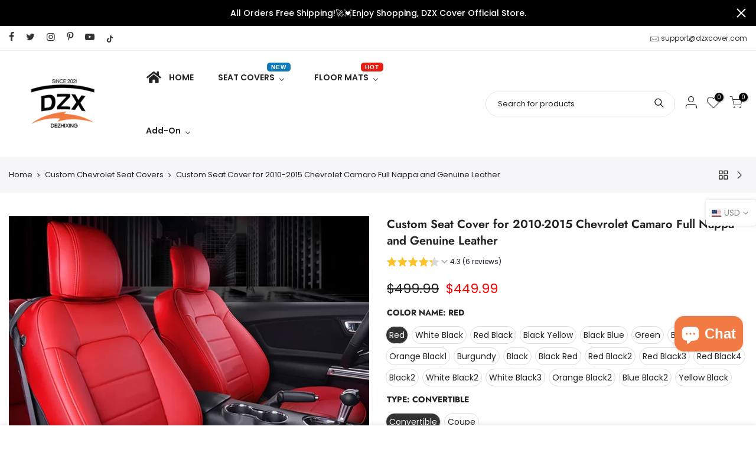

--- FILE ---
content_type: text/html; charset=utf-8
request_url: https://www.dzxcover.com/collections/chevrolet/products/custom-car-seat-cover-full-set-nappa-leather-and-rest-nappa-leather-for-2010-15-chevrolet-camaro
body_size: 67396
content:
<!doctype html>
<html class="no-js" lang="en">
<head>
<!-- Start of Booster Apps Seo-0.1--><title>Custom Seat Cover for 2010-2015 Chevrolet Camaro Full Nappa and Genuin&ndash; DZX Cover</title><meta name="description" content="The color in options is just show how color combination, the final product will be customized make as Camaro Pattern and shape. Custom car seat covers made from full Nappa and genuine leather are the ultimate choice for enhancing the interior of your 2010-2015 Chevrolet Camaro. Crafted with top-tier Nappa and pure leat" />
<!-- end of Booster Apps SEO -->



    
        <link rel="preload" href="//www.dzxcover.com/cdn/shop/files/S4ee31f02803f45d7bd66d0230320bb28y.webp?v=1698828659">
    
        <link rel="preload" href="//www.dzxcover.com/cdn/shop/files/2_4ed3a850-04d1-4ea6-bccd-584a93fde7b3.jpg?v=1698930202">
    
        <link rel="preload" href="//www.dzxcover.com/cdn/shop/files/6_842d0f1d-836a-44cf-a934-c67585d383a6.jpg?v=1698930202">
    
        <link rel="preload" href="//www.dzxcover.com/cdn/shop/files/S62995d2f44ab40749c24c6dc63d4f3c9M.webp?v=1698930202">
    
        <link rel="preload" href="//www.dzxcover.com/cdn/shop/files/S92990f9e7e4347678e21765ad081d959E.webp?v=1698930202">
    
        <link rel="preload" href="//www.dzxcover.com/cdn/shop/files/S8360742174224415bedf9487c24b75dcl.webp?v=1698930202">
    
        <link rel="preload" href="//www.dzxcover.com/cdn/shop/files/7_a6030498-0bc6-449f-9c77-394e4e497a76.jpg?v=1698930202">
    
        <link rel="preload" href="//www.dzxcover.com/cdn/shop/files/1_90130d7b-accb-41a6-be36-abfe6d0954e8.jpg?v=1698930202">
    
        <link rel="preload" href="//www.dzxcover.com/cdn/shop/files/2_60fab025-6918-4cf0-9ddb-eaa4d63ff425.jpg?v=1698930202">
    
        <link rel="preload" href="//www.dzxcover.com/cdn/shop/files/3_1f219197-a59c-4146-babe-47a196dc5a4e.jpg?v=1698930202">
    
        <link rel="preload" href="//www.dzxcover.com/cdn/shop/files/4_3642a3f1-d67e-4bea-94b6-f52e4ca6be51.jpg?v=1698930202">
    
        <link rel="preload" href="//www.dzxcover.com/cdn/shop/files/5_d517938f-f9a2-45ea-947e-f1ce4237e487.jpg?v=1698930202">
    
        <link rel="preload" href="//www.dzxcover.com/cdn/shop/files/6_98f1673a-ad93-4600-a287-f615ad1c42f6.jpg?v=1698930202">
    
        <link rel="preload" href="//www.dzxcover.com/cdn/shop/files/8_4a29fb0b-d323-4827-a5a8-c7b8f3d7d3bb.jpg?v=1698930202">
    
        <link rel="preload" href="//www.dzxcover.com/cdn/shop/files/9_cac87cad-c8ce-4135-be44-f4f31feb8ea1.jpg?v=1698930202">
    
        <link rel="preload" href="//www.dzxcover.com/cdn/shop/files/1_a5e800aa-dc4f-4c6b-b85a-fe047d6c6dbb.jpg?v=1698930202">
    
        <link rel="preload" href="//www.dzxcover.com/cdn/shop/files/3_af407453-9086-4778-90c0-dc40ebf4b62a.jpg?v=1698930202">
    
        <link rel="preload" href="//www.dzxcover.com/cdn/shop/files/4_72680920-8a12-451c-9a8c-1580e772fede.jpg?v=1698930202">
    
        <link rel="preload" href="//www.dzxcover.com/cdn/shop/files/5_122ea517-62dd-4b27-b6f6-d8b315212306.jpg?v=1698930202">
    
        <link rel="preload" href="//www.dzxcover.com/cdn/shop/files/7_6622c8f0-cd0f-48cb-a2e5-5ac64d23fb3b.jpg?v=1698930113">
    
        <link rel="preload" href="//www.dzxcover.com/cdn/shop/files/8_7826550e-fe47-40f6-b764-f5aa86a9ab83.jpg?v=1698930113">
    
        <link rel="preload" href="//www.dzxcover.com/cdn/shop/files/9_c205daeb-1892-47f7-b221-90dae1a9f193.jpg?v=1698930114">
    
        <link rel="preload" href="//www.dzxcover.com/cdn/shop/files/10_e4dab85b-ffb9-41b7-8ded-45acd9e7422a.jpg?v=1712027433">
    
        <link rel="preload" href="//www.dzxcover.com/cdn/shop/files/9_59b33056-5569-4c3f-9918-e3916b0eeb4d.jpg?v=1712027608">
    
        <link rel="preload" href="//www.dzxcover.com/cdn/shop/files/7_29a2af53-d115-4863-ba91-12ba5da324ca.jpg?v=1712027697">
    
        <link rel="preload" href="//www.dzxcover.com/cdn/shop/files/6_8ae89c20-0f86-43ff-a3ce-04505d08af96.jpg?v=1712027775">
    
        <link rel="preload" href="//www.dzxcover.com/cdn/shop/files/5_ed79359b-c369-4f9b-892b-066f9de016c5.jpg?v=1712027853">
    
        <link rel="preload" href="//www.dzxcover.com/cdn/shop/files/4_f62a8004-b140-42c1-9a37-d4d0bd970fc3.jpg?v=1712028074">
    
        <link rel="preload" href="//www.dzxcover.com/cdn/shop/files/3_7972628c-d83b-4db4-a269-552a49bc6abe.jpg?v=1712028225">
    
        <link rel="preload" href="//www.dzxcover.com/cdn/shop/files/2_0f1600a8-1d8b-4411-ad2e-ccffcd3d4715.jpg?v=1712028238">
    
        <link rel="preload" href="//www.dzxcover.com/cdn/shop/files/1_4165be8e-532c-4071-b2cb-d5019e69ce73.jpg?v=1712028250">
    



<script src="https://cdn.ecomposer.app/vendors/js/jquery.min.js"  crossorigin="anonymous" referrerpolicy="no-referrer"></script><meta charset="utf-8">
  <meta name="viewport" content="width=device-width, initial-scale=1, shrink-to-fit=no, user-scalable=no">
  <meta name="theme-color" content="#222222">
  <meta name="format-detection" content="telephone=no">
<!-- Google tag (gtag.js) -->
<script async src="https://www.googletagmanager.com/gtag/js?id=GT-PBG22SP"></script>
<script>
  window.dataLayer = window.dataLayer || [];
  function gtag(){dataLayer.push(arguments);}
  gtag('js', new Date());

  gtag('config', 'GT-PBG22SP');
</script>
  <!-- Google tag (gtag.js) -->
<script async src="https://www.googletagmanager.com/gtag/js?id=AW-11432395117"></script>
<script>
  window.dataLayer = window.dataLayer || [];
  function gtag(){dataLayer.push(arguments);}
  gtag('js', new Date());

  gtag('config', 'AW-11432395117');
</script>

 <!-- Google Ads Remarketing Tag By FeedArmy Version 2.17 START -->
<!-- FeedArmy tutorial found at https://feedarmy.com/kb/adding-google-adwords-remarketing-tag-to-shopify/ -->

<!-- CODE SETTINGS START -->
<!-- CODE SETTINGS START -->

<!-- Please add your Google Ads Audience Source Tag ID -->


<!-- Please add your alpha2 code, you can find it here: https://help.shopify.com/en/api/custom-storefronts/storefront-api/reference/enum/countrycode -->


<!-- set your product id values are default, product_id, parent_id, sku-->


<!-- CODE SETTINGS END -->
<!-- CODE SETTINGS END -->

<!-- ==================================== -->
<!-- DO NOT EDIT ANYTHING BELOW THIS LINE -->

<script async src="https://www.googletagmanager.com/gtag/js?id=AW-11432395117"></script><script>
  window.dataLayer = window.dataLayer || [];
  function gtag(){dataLayer.push(arguments);}
  gtag('js', new Date());
  gtag('config', 'AW-11432395117');
</script>



<script>
  gtag('event', 'view_item', {
    'send_to': 'AW-11432395117',
  	  'value': 449.99,
	
    'items': [{
			'id': 'DZX001C',
      'google_business_vertical': 'retail'
    }]
	
  });
</script>
<!-- Google Ads Remarketing Tag By FeedArmy Version 2.17 END -->
    <!-- TrustBox script -->
<script type="text/javascript" src="//widget.trustpilot.com/bootstrap/v5/tp.widget.bootstrap.min.js" async></script>
<!-- End TrustBox script -->
<meta name="google-site-verification" content="2TyibnKXlO4qfuD3ubQ9K6cX2pnJJHol003X99WRjoA" />
  <link rel="canonical" href="https://www.dzxcover.com/products/custom-car-seat-cover-full-set-nappa-leather-and-rest-nappa-leather-for-2010-15-chevrolet-camaro">
  <link rel="prefetch" as="document" href="https://www.dzxcover.com">
  <link rel="dns-prefetch" href="https://cdn.shopify.com" crossorigin>
  <link rel="preconnect" href="https://cdn.shopify.com" crossorigin>
  <link rel="preconnect" href="https://monorail-edge.shopifysvc.com">
<link rel="dns-prefetch" href="https://fonts.shopifycdn.com" crossorigin>
    <link rel="preconnect" href="https://fonts.shopify.com" crossorigin>
    <link rel="preload" as="font" href="//www.dzxcover.com/cdn/fonts/jost/jost_n4.d47a1b6347ce4a4c9f437608011273009d91f2b7.woff2" type="font/woff2" crossorigin>
    <link rel="preload" as="font" href="//www.dzxcover.com/cdn/fonts/poppins/poppins_n4.0ba78fa5af9b0e1a374041b3ceaadf0a43b41362.woff2" type="font/woff2" crossorigin>
    <link rel="preload" as="font" href="//www.dzxcover.com/cdn/fonts/poppins/poppins_n7.56758dcf284489feb014a026f3727f2f20a54626.woff2" type="font/woff2" crossorigin><link rel="preload" as="style" href="//www.dzxcover.com/cdn/shop/t/12/assets/pre_theme.min.css?v=35107538224479356021709002551">
  <link rel="preload" as="style" href="//www.dzxcover.com/cdn/shop/t/12/assets/theme.css?enable_css_minification=1&v=127574533798286940271762691104">
<link rel="shortcut icon" type="image/png" href="//www.dzxcover.com/cdn/shop/files/dzx_e02cf2b7-91d2-46d0-bc44-07cbb5e6db8f_32x.png?v=1694157547"><!-- social-meta-tags.liquid --><meta name="keywords" content="Custom Seat Cover for 2010-2015 Chevrolet Camaro Full Nappa and Genuine Leather,DZX Cover,www.dzxcover.com"/><meta name="author" content="DZX Cover"><meta property="og:site_name" content="DZX Cover">
<meta property="og:url" content="https://www.dzxcover.com/products/custom-car-seat-cover-full-set-nappa-leather-and-rest-nappa-leather-for-2010-15-chevrolet-camaro">
<meta property="og:title" content="Custom Seat Cover for 2010-2015 Chevrolet Camaro Full Nappa and Genuine Leather">
<meta property="og:type" content="og:product">
<meta property="og:description" content="The color in options is just show how color combination, the final product will be customized make as Camaro Pattern and shape. Custom car seat covers made from full Nappa and genuine leather are the ultimate choice for enhancing the interior of your 2010-2015 Chevrolet Camaro. Crafted with top-tier Nappa and pure leat"><meta property="product:price:amount" content="449.99">
  <meta property="product:price:amount" content="USD"><meta property="og:image" content="http://www.dzxcover.com/cdn/shop/files/S4ee31f02803f45d7bd66d0230320bb28y_1200x1200.webp?v=1698828659"><meta property="og:image" content="http://www.dzxcover.com/cdn/shop/files/2_4ed3a850-04d1-4ea6-bccd-584a93fde7b3_1200x1200.jpg?v=1698930202"><meta property="og:image" content="http://www.dzxcover.com/cdn/shop/files/6_842d0f1d-836a-44cf-a934-c67585d383a6_1200x1200.jpg?v=1698930202"><meta property="og:image:secure_url" content="https://www.dzxcover.com/cdn/shop/files/S4ee31f02803f45d7bd66d0230320bb28y_1200x1200.webp?v=1698828659"><meta property="og:image:secure_url" content="https://www.dzxcover.com/cdn/shop/files/2_4ed3a850-04d1-4ea6-bccd-584a93fde7b3_1200x1200.jpg?v=1698930202"><meta property="og:image:secure_url" content="https://www.dzxcover.com/cdn/shop/files/6_842d0f1d-836a-44cf-a934-c67585d383a6_1200x1200.jpg?v=1698930202"><meta name="twitter:site" content="@dzxcover"><meta name="twitter:card" content="summary_large_image">
<meta name="twitter:title" content="Custom Seat Cover for 2010-2015 Chevrolet Camaro Full Nappa and Genuine Leather">
<meta name="twitter:description" content="The color in options is just show how color combination, the final product will be customized make as Camaro Pattern and shape. Custom car seat covers made from full Nappa and genuine leather are the ultimate choice for enhancing the interior of your 2010-2015 Chevrolet Camaro. Crafted with top-tier Nappa and pure leat">
<link href="//www.dzxcover.com/cdn/shop/t/12/assets/pre_theme.min.css?v=35107538224479356021709002551" rel="stylesheet" type="text/css" media="all" /><link rel="preload" as="script" href="//www.dzxcover.com/cdn/shop/t/12/assets/lazysizes.min.js?v=69261028471810094311709002551">
<link rel="preload" as="script" href="//www.dzxcover.com/cdn/shop/t/12/assets/nt_vendor.min.js?v=63039283586479772611709002551">
<script>document.documentElement.className = document.documentElement.className.replace('no-js', 'yes-js');const t_name = "product",designMode = false,t_cartCount = 0,ThemeNameT4='kalles',ThemeNameT42='ThemeIdT4Kalles',themeIDt4 = 166243631415,ck_hostname = 'kalles-niche-none',ThemeIdT4 = 'true',SopEmlT4= '',ThemePuT4 = '#purchase_codet4',t_shop_currency = "USD", t_moneyFormat = "\u003cspan class=money\u003e${{amount}}\u003c\/span\u003e", t_cart_url = "\/cart",t_cartadd_url = "\/cart\/add",t_cartchange_url = "\/cart\/change", pr_re_url = "\/recommendations\/products"; try {var T4AgentNT = (navigator.userAgent.indexOf('Chrome-Lighthouse') == -1)}catch(err){var T4AgentNT = true} function onloadt4relcss(_this) {_this.onload=null;if(T4AgentNT){_this.rel='stylesheet'}} (function () {window.onpageshow = function() {if (performance.navigation.type === 2) {document.dispatchEvent(new CustomEvent('cart:refresh'))} }; })();
var T4stt_str = { 
  "PleaseChoosePrOptions":"Please select some product options before adding this product to your cart.", 
  "will_not_ship":"Will not ship until \u003cspan class=\"jsnt\"\u003e{{date}}\u003c\/span\u003e",
  "will_stock_after":"Will be in stock after \u003cspan class=\"jsnt\"\u003e{{date}}\u003c\/span\u003e",
  "replace_item_atc":"Replace item",
  "replace_item_pre":"Replace item",
  "added_to_cart": "Product was successfully added to your cart.",
  "view_cart": "View cart",
  "continue_shopping": "Continue Shopping",
  "save_js":"-[sale]%","bannerCountdown":"%D days %H:%M:%S",
  "prItemCountdown":"%D Days %H:%M:%S",
  "countdown_days":"days",
  "countdown_hours":"hr",
  "countdown_mins":"min",
  "countdown_sec":"sc",
  "multiple_rates": "We found [number_of_rates] shipping rates available for [address], starting at [rate].",
  "one_rate": "We found one shipping rate available for [address].",
  "no_rates": "Sorry, we do not ship to this destination.",
  "rate_value": "[rate_title] at [rate]",
  "agree_checkout": "You must agree with the terms and conditions of sales to check out.",
  "added_text_cp":"Compare products"
};
</script>
<link rel="preload" href="//www.dzxcover.com/cdn/shop/t/12/assets/style.min.css?v=136211910426554689041709002551" as="style" onload="onloadt4relcss(this)"><link href="//www.dzxcover.com/cdn/shop/t/12/assets/theme.css?enable_css_minification=1&amp;v=127574533798286940271762691104" rel="stylesheet" type="text/css" media="all" /><link id="sett_clt4" rel="preload" href="//www.dzxcover.com/cdn/shop/t/12/assets/sett_cl.css?enable_css_minification=1&v=123392124309832141641709002551" as="style" onload="onloadt4relcss(this)"><link rel="preload" href="//www.dzxcover.com/cdn/shop/t/12/assets/line-awesome.min.css?v=36930450349382045261709002551" as="style" onload="onloadt4relcss(this)">
<script id="js_lzt4" src="//www.dzxcover.com/cdn/shop/t/12/assets/lazysizes.min.js?v=69261028471810094311709002551" defer="defer"></script>
<script src="//www.dzxcover.com/cdn/shop/t/12/assets/nt_vendor.min.js?v=63039283586479772611709002551" defer="defer" id="js_ntt4"
  data-theme='//www.dzxcover.com/cdn/shop/t/12/assets/nt_theme.min.js?v=25734958287274646971709002551'
  data-stt='//www.dzxcover.com/cdn/shop/t/12/assets/nt_settings.js?enable_js_minification=1&v=167012056600931386841716853334'
  data-cat='//www.dzxcover.com/cdn/shop/t/12/assets/cat.min.js?v=122579638177445080711709002551' 
  data-sw='//www.dzxcover.com/cdn/shop/t/12/assets/swatch.min.js?v=178137363649540200771709002551'
  data-prjs='//www.dzxcover.com/cdn/shop/t/12/assets/produc.min.js?v=66856717831304081821709002551' 
  data-mail='//www.dzxcover.com/cdn/shop/t/12/assets/platform_mail.min.js?v=120104920183136925081709002551'
  data-my='//www.dzxcover.com/cdn/shop/t/12/assets/my.js?v=111603181540343972631709002551' data-cusp='https://cdn.shopify.com/s/javascripts/currencies.js' data-cur='//www.dzxcover.com/cdn/shop/t/12/assets/nt_currencies.min.js?v=150676962577186337141709002551' data-mdl='//www.dzxcover.com/cdn/shop/t/12/assets/module.min.js?v=72712877271928395091709002551'
  data-map='//www.dzxcover.com/cdn/shop/t/12/assets/maplace.min.js?v=123640464312137447171709002551'
  data-time='//www.dzxcover.com/cdn/shop/t/12/assets/spacetime.min.js?v=951'
  data-ins='//www.dzxcover.com/cdn/shop/t/12/assets/nt_instagram.min.js?v=139140391247222617321709002551'
  data-user='//www.dzxcover.com/cdn/shop/t/12/assets/interactable.min.js?v=131343888243074368221709002551'
  data-add='//s7.addthis.com/js/300/addthis_widget.js#pubid=ra-56efaa05a768bd19'
  data-klaviyo='//www.klaviyo.com/media/js/public/klaviyo_subscribe.js'
  data-font='iconKalles , fakalles , Pe-icon-7-stroke , Font Awesome 5 Free:n9'
  data-fm=''
  data-spcmn='//www.dzxcover.com/cdn/shopifycloud/storefront/assets/themes_support/shopify_common-5f594365.js'
  data-cust='//www.dzxcover.com/cdn/shop/t/12/assets/customerclnt.min.js?v=3252781937110261681709002551'
  data-cusjs='none'
  data-desadm='//www.dzxcover.com/cdn/shop/t/12/assets/des_adm.min.js?v=34508982287425259161709002551'
  data-otherryv='//www.dzxcover.com/cdn/shop/t/12/assets/reviewOther.js?enable_js_minification=1&v=72029929378534401331709002551'></script><script>window.performance && window.performance.mark && window.performance.mark('shopify.content_for_header.start');</script><meta name="google-site-verification" content="4aMIEEHHESM_CmCK_MmG47UmmFZLGC5U2yoVbA0XJfE">
<meta id="shopify-digital-wallet" name="shopify-digital-wallet" content="/82561433911/digital_wallets/dialog">
<meta name="shopify-checkout-api-token" content="91eede17037cc3f9bfbb9c1cf09df84c">
<meta id="in-context-paypal-metadata" data-shop-id="82561433911" data-venmo-supported="false" data-environment="production" data-locale="en_US" data-paypal-v4="true" data-currency="USD">
<link rel="alternate" hreflang="x-default" href="https://www.dzxcover.com/products/custom-car-seat-cover-full-set-nappa-leather-and-rest-nappa-leather-for-2010-15-chevrolet-camaro">
<link rel="alternate" hreflang="en" href="https://www.dzxcover.com/products/custom-car-seat-cover-full-set-nappa-leather-and-rest-nappa-leather-for-2010-15-chevrolet-camaro">
<link rel="alternate" hreflang="fr" href="https://www.dzxcover.com/fr/products/custom-car-seat-cover-full-set-nappa-leather-and-rest-nappa-leather-for-2010-15-chevrolet-camaro">
<link rel="alternate" hreflang="fr-FR" href="https://www.dzxcover.com/fr-fr/products/custom-car-seat-cover-full-set-nappa-leather-and-rest-nappa-leather-for-2010-15-chevrolet-camaro">
<link rel="alternate" hreflang="en-FR" href="https://www.dzxcover.com/en-fr/products/custom-car-seat-cover-full-set-nappa-leather-and-rest-nappa-leather-for-2010-15-chevrolet-camaro">
<link rel="alternate" type="application/json+oembed" href="https://www.dzxcover.com/products/custom-car-seat-cover-full-set-nappa-leather-and-rest-nappa-leather-for-2010-15-chevrolet-camaro.oembed">
<script async="async" src="/checkouts/internal/preloads.js?locale=en-GB"></script>
<script id="shopify-features" type="application/json">{"accessToken":"91eede17037cc3f9bfbb9c1cf09df84c","betas":["rich-media-storefront-analytics"],"domain":"www.dzxcover.com","predictiveSearch":true,"shopId":82561433911,"locale":"en"}</script>
<script>var Shopify = Shopify || {};
Shopify.shop = "a879c3-3.myshopify.com";
Shopify.locale = "en";
Shopify.currency = {"active":"USD","rate":"1.0"};
Shopify.country = "GB";
Shopify.theme = {"name":"Google模板 的副本Google评论-2024-4-9改加拿大","id":166243631415,"schema_name":"Kalles","schema_version":"2.7.3","theme_store_id":null,"role":"main"};
Shopify.theme.handle = "null";
Shopify.theme.style = {"id":null,"handle":null};
Shopify.cdnHost = "www.dzxcover.com/cdn";
Shopify.routes = Shopify.routes || {};
Shopify.routes.root = "/";</script>
<script type="module">!function(o){(o.Shopify=o.Shopify||{}).modules=!0}(window);</script>
<script>!function(o){function n(){var o=[];function n(){o.push(Array.prototype.slice.apply(arguments))}return n.q=o,n}var t=o.Shopify=o.Shopify||{};t.loadFeatures=n(),t.autoloadFeatures=n()}(window);</script>
<script id="shop-js-analytics" type="application/json">{"pageType":"product"}</script>
<script defer="defer" async type="module" src="//www.dzxcover.com/cdn/shopifycloud/shop-js/modules/v2/client.init-shop-cart-sync_BN7fPSNr.en.esm.js"></script>
<script defer="defer" async type="module" src="//www.dzxcover.com/cdn/shopifycloud/shop-js/modules/v2/chunk.common_Cbph3Kss.esm.js"></script>
<script defer="defer" async type="module" src="//www.dzxcover.com/cdn/shopifycloud/shop-js/modules/v2/chunk.modal_DKumMAJ1.esm.js"></script>
<script type="module">
  await import("//www.dzxcover.com/cdn/shopifycloud/shop-js/modules/v2/client.init-shop-cart-sync_BN7fPSNr.en.esm.js");
await import("//www.dzxcover.com/cdn/shopifycloud/shop-js/modules/v2/chunk.common_Cbph3Kss.esm.js");
await import("//www.dzxcover.com/cdn/shopifycloud/shop-js/modules/v2/chunk.modal_DKumMAJ1.esm.js");

  window.Shopify.SignInWithShop?.initShopCartSync?.({"fedCMEnabled":true,"windoidEnabled":true});

</script>
<script>(function() {
  var isLoaded = false;
  function asyncLoad() {
    if (isLoaded) return;
    isLoaded = true;
    var urls = ["https:\/\/seo.apps.avada.io\/scripttag\/avada-seo-installed.js?shop=a879c3-3.myshopify.com","https:\/\/ecommplugins-scripts.trustpilot.com\/v2.1\/js\/header.min.js?settings=eyJrZXkiOiJyekNiTWU0b0hiUXk1dGRXIiwicyI6Im5vbmUifQ==\u0026shop=a879c3-3.myshopify.com","https:\/\/ecommplugins-trustboxsettings.trustpilot.com\/a879c3-3.myshopify.com.js?settings=1744885525544\u0026shop=a879c3-3.myshopify.com","\/\/cdn.shopify.com\/proxy\/8f5489f36d256558772aac5fabcf8955c1df07029f1a4b62e81a9a47e9e26574\/api.goaffpro.com\/loader.js?shop=a879c3-3.myshopify.com\u0026sp-cache-control=cHVibGljLCBtYXgtYWdlPTkwMA","https:\/\/ecommplugins-scripts.trustpilot.com\/v2.1\/js\/success.min.js?settings=eyJrZXkiOiJyekNiTWU0b0hiUXk1dGRXIiwicyI6Im5vbmUiLCJ0IjpbIm9yZGVycy9mdWxmaWxsZWQiXSwidiI6IiIsImEiOiIifQ==\u0026shop=a879c3-3.myshopify.com"];
    for (var i = 0; i < urls.length; i++) {
      var s = document.createElement('script');
      s.type = 'text/javascript';
      s.async = true;
      s.src = urls[i];
      var x = document.getElementsByTagName('script')[0];
      x.parentNode.insertBefore(s, x);
    }
  };
  if(window.attachEvent) {
    window.attachEvent('onload', asyncLoad);
  } else {
    window.addEventListener('load', asyncLoad, false);
  }
})();</script>
<script id="__st">var __st={"a":82561433911,"offset":28800,"reqid":"91ea63d0-4c0e-4fff-b7f5-24ca2b74c181-1770001518","pageurl":"www.dzxcover.com\/collections\/chevrolet\/products\/custom-car-seat-cover-full-set-nappa-leather-and-rest-nappa-leather-for-2010-15-chevrolet-camaro","u":"fbf4ec3dacea","p":"product","rtyp":"product","rid":9007728001335};</script>
<script>window.ShopifyPaypalV4VisibilityTracking = true;</script>
<script id="captcha-bootstrap">!function(){'use strict';const t='contact',e='account',n='new_comment',o=[[t,t],['blogs',n],['comments',n],[t,'customer']],c=[[e,'customer_login'],[e,'guest_login'],[e,'recover_customer_password'],[e,'create_customer']],r=t=>t.map((([t,e])=>`form[action*='/${t}']:not([data-nocaptcha='true']) input[name='form_type'][value='${e}']`)).join(','),a=t=>()=>t?[...document.querySelectorAll(t)].map((t=>t.form)):[];function s(){const t=[...o],e=r(t);return a(e)}const i='password',u='form_key',d=['recaptcha-v3-token','g-recaptcha-response','h-captcha-response',i],f=()=>{try{return window.sessionStorage}catch{return}},m='__shopify_v',_=t=>t.elements[u];function p(t,e,n=!1){try{const o=window.sessionStorage,c=JSON.parse(o.getItem(e)),{data:r}=function(t){const{data:e,action:n}=t;return t[m]||n?{data:e,action:n}:{data:t,action:n}}(c);for(const[e,n]of Object.entries(r))t.elements[e]&&(t.elements[e].value=n);n&&o.removeItem(e)}catch(o){console.error('form repopulation failed',{error:o})}}const l='form_type',E='cptcha';function T(t){t.dataset[E]=!0}const w=window,h=w.document,L='Shopify',v='ce_forms',y='captcha';let A=!1;((t,e)=>{const n=(g='f06e6c50-85a8-45c8-87d0-21a2b65856fe',I='https://cdn.shopify.com/shopifycloud/storefront-forms-hcaptcha/ce_storefront_forms_captcha_hcaptcha.v1.5.2.iife.js',D={infoText:'Protected by hCaptcha',privacyText:'Privacy',termsText:'Terms'},(t,e,n)=>{const o=w[L][v],c=o.bindForm;if(c)return c(t,g,e,D).then(n);var r;o.q.push([[t,g,e,D],n]),r=I,A||(h.body.append(Object.assign(h.createElement('script'),{id:'captcha-provider',async:!0,src:r})),A=!0)});var g,I,D;w[L]=w[L]||{},w[L][v]=w[L][v]||{},w[L][v].q=[],w[L][y]=w[L][y]||{},w[L][y].protect=function(t,e){n(t,void 0,e),T(t)},Object.freeze(w[L][y]),function(t,e,n,w,h,L){const[v,y,A,g]=function(t,e,n){const i=e?o:[],u=t?c:[],d=[...i,...u],f=r(d),m=r(i),_=r(d.filter((([t,e])=>n.includes(e))));return[a(f),a(m),a(_),s()]}(w,h,L),I=t=>{const e=t.target;return e instanceof HTMLFormElement?e:e&&e.form},D=t=>v().includes(t);t.addEventListener('submit',(t=>{const e=I(t);if(!e)return;const n=D(e)&&!e.dataset.hcaptchaBound&&!e.dataset.recaptchaBound,o=_(e),c=g().includes(e)&&(!o||!o.value);(n||c)&&t.preventDefault(),c&&!n&&(function(t){try{if(!f())return;!function(t){const e=f();if(!e)return;const n=_(t);if(!n)return;const o=n.value;o&&e.removeItem(o)}(t);const e=Array.from(Array(32),(()=>Math.random().toString(36)[2])).join('');!function(t,e){_(t)||t.append(Object.assign(document.createElement('input'),{type:'hidden',name:u})),t.elements[u].value=e}(t,e),function(t,e){const n=f();if(!n)return;const o=[...t.querySelectorAll(`input[type='${i}']`)].map((({name:t})=>t)),c=[...d,...o],r={};for(const[a,s]of new FormData(t).entries())c.includes(a)||(r[a]=s);n.setItem(e,JSON.stringify({[m]:1,action:t.action,data:r}))}(t,e)}catch(e){console.error('failed to persist form',e)}}(e),e.submit())}));const S=(t,e)=>{t&&!t.dataset[E]&&(n(t,e.some((e=>e===t))),T(t))};for(const o of['focusin','change'])t.addEventListener(o,(t=>{const e=I(t);D(e)&&S(e,y())}));const B=e.get('form_key'),M=e.get(l),P=B&&M;t.addEventListener('DOMContentLoaded',(()=>{const t=y();if(P)for(const e of t)e.elements[l].value===M&&p(e,B);[...new Set([...A(),...v().filter((t=>'true'===t.dataset.shopifyCaptcha))])].forEach((e=>S(e,t)))}))}(h,new URLSearchParams(w.location.search),n,t,e,['guest_login'])})(!0,!0)}();</script>
<script integrity="sha256-4kQ18oKyAcykRKYeNunJcIwy7WH5gtpwJnB7kiuLZ1E=" data-source-attribution="shopify.loadfeatures" defer="defer" src="//www.dzxcover.com/cdn/shopifycloud/storefront/assets/storefront/load_feature-a0a9edcb.js" crossorigin="anonymous"></script>
<script data-source-attribution="shopify.dynamic_checkout.dynamic.init">var Shopify=Shopify||{};Shopify.PaymentButton=Shopify.PaymentButton||{isStorefrontPortableWallets:!0,init:function(){window.Shopify.PaymentButton.init=function(){};var t=document.createElement("script");t.src="https://www.dzxcover.com/cdn/shopifycloud/portable-wallets/latest/portable-wallets.en.js",t.type="module",document.head.appendChild(t)}};
</script>
<script data-source-attribution="shopify.dynamic_checkout.buyer_consent">
  function portableWalletsHideBuyerConsent(e){var t=document.getElementById("shopify-buyer-consent"),n=document.getElementById("shopify-subscription-policy-button");t&&n&&(t.classList.add("hidden"),t.setAttribute("aria-hidden","true"),n.removeEventListener("click",e))}function portableWalletsShowBuyerConsent(e){var t=document.getElementById("shopify-buyer-consent"),n=document.getElementById("shopify-subscription-policy-button");t&&n&&(t.classList.remove("hidden"),t.removeAttribute("aria-hidden"),n.addEventListener("click",e))}window.Shopify?.PaymentButton&&(window.Shopify.PaymentButton.hideBuyerConsent=portableWalletsHideBuyerConsent,window.Shopify.PaymentButton.showBuyerConsent=portableWalletsShowBuyerConsent);
</script>
<script data-source-attribution="shopify.dynamic_checkout.cart.bootstrap">document.addEventListener("DOMContentLoaded",(function(){function t(){return document.querySelector("shopify-accelerated-checkout-cart, shopify-accelerated-checkout")}if(t())Shopify.PaymentButton.init();else{new MutationObserver((function(e,n){t()&&(Shopify.PaymentButton.init(),n.disconnect())})).observe(document.body,{childList:!0,subtree:!0})}}));
</script>
<script id='scb4127' type='text/javascript' async='' src='https://www.dzxcover.com/cdn/shopifycloud/privacy-banner/storefront-banner.js'></script><link id="shopify-accelerated-checkout-styles" rel="stylesheet" media="screen" href="https://www.dzxcover.com/cdn/shopifycloud/portable-wallets/latest/accelerated-checkout-backwards-compat.css" crossorigin="anonymous">
<style id="shopify-accelerated-checkout-cart">
        #shopify-buyer-consent {
  margin-top: 1em;
  display: inline-block;
  width: 100%;
}

#shopify-buyer-consent.hidden {
  display: none;
}

#shopify-subscription-policy-button {
  background: none;
  border: none;
  padding: 0;
  text-decoration: underline;
  font-size: inherit;
  cursor: pointer;
}

#shopify-subscription-policy-button::before {
  box-shadow: none;
}

      </style>

<script>window.performance && window.performance.mark && window.performance.mark('shopify.content_for_header.end');</script>



<script>
    
    
    
    
    var gsf_conversion_data = {page_type : 'product', event : 'view_item', data : {product_data : [{variant_id : 47540537327927, product_id : 9007728001335, name : "Custom Seat Cover for 2010-2015 Chevrolet Camaro Full Nappa and Genuine Leather", price : "449.99", currency : "USD", sku : "DZX001C", brand : "SUVIINPR", variant : "Red / Convertible / Full Nappa", category : "", quantity : "78" }], total_price : "449.99", shop_currency : "USD"}};
    
</script>
  <!-- "snippets/judgeme_core.liquid" was not rendered, the associated app was uninstalled -->
 
 <!-- BEGIN app block: shopify://apps/buddha-mega-menu-navigation/blocks/megamenu/dbb4ce56-bf86-4830-9b3d-16efbef51c6f -->
<script>
        var productImageAndPrice = [],
            collectionImages = [],
            articleImages = [],
            mmLivIcons = false,
            mmFlipClock = false,
            mmFixesUseJquery = false,
            mmNumMMI = 4,
            mmSchemaTranslation = {},
            mmMenuStrings =  {"menuStrings":{"default":{"<strong>HOME</strong>":"<strong>HOME</strong>","<strong>SEAT COVERS</strong>":"<strong>SEAT COVERS</strong>","Acura":"Acura","Acura MDX":"Acura MDX","Acura MDX Sport Hybrid":"Acura MDX Sport Hybrid","Acura MDX ":"Acura MDX ","Acura ILX":"Acura ILX","Acura ILX Hybrid":"Acura ILX Hybrid","Acura Integra":"Acura Integra","Acura Integra Type S":"Acura Integra Type S","Acura NSX":"Acura NSX","Nappa Seat Cover":"Nappa Seat Cover","Acura TLX":"Acura TLX","Acura TLX Type S":"Acura TLX Type S","Acura RDX":"Acura RDX","Acura ZDX":"Acura ZDX","Acura RLX":"Acura RLX","Acura RLX Sport Hybrid":"Acura RLX Sport Hybrid","Acura RL":"Acura RL","Acura TSX":"Acura TSX","Audi":"Audi","Audi A Series":"Audi A Series","A3":"A3","A4":"A4","A5":"A5","A6":"A6","A7":"A7","Audi Q Series":"Audi Q Series","Q3":"Q3","Q4 e-tron":"Q4 e-tron","Q5":"Q5","Q7":"Q7","Q8":"Q8","Audi S Series":"Audi S Series","S3":"S3","S4":"S4","S5":"S5","S6":"S6","S7":"S7","S8":"S8","Audi TT Series":"Audi TT Series","TT Coupe":"TT Coupe","TT Roadster":"TT Roadster","TTS Coupe":"TTS Coupe","TTS Roadster":"TTS Roadster","R8 Series":"R8 Series"," R8 Coupe":" R8 Coupe","R8 Spyder":"R8 Spyder","RS Series":"RS Series","RS3":"RS3","RS5":"RS5","RS7":"RS7","RS Q8":"RS Q8","BMW":"BMW","BMW 3 Series":"BMW 3 Series","3 Series Sedan":"3 Series Sedan","3 Series Touring":"3 Series Touring","3 Series Gran Turismo":"3 Series Gran Turismo","BMW 5 Series":"BMW 5 Series","5 Series Sedan":"5 Series Sedan","5 Series Touring":"5 Series Touring","5 Series Gran Turismo":"5 Series Gran Turismo","BMW 7 Series":"BMW 7 Series","BMW X Series":"BMW X Series","X1":"X1","X2":"X2","X3":"X3","X4":"X4","X5":"X5","X6":"X6","BMW Z Series":"BMW Z Series","Z4":"Z4","Buick":"Buick","Buick Encore":"Buick Encore","Buick Encore GX":"Buick Encore GX","Buick Enclave ":"Buick Enclave ","Buick Envision":"Buick Envision","Buick LaCrosse":"Buick LaCrosse","Buick Envista":"Buick Envista","Mercedes-Benz":"Mercedes-Benz","A-Class":"A-Class","B-Class":"B-Class","C-Class":"C-Class","E-Class":"E-Class","CLA-Class":"CLA-Class","CLS-Class":"CLS-Class","GLE-Class":"GLE-Class","G-Class":"G-Class","EQB":"EQB","Cadillac":"Cadillac","Cadillac XTS":"Cadillac XTS"," Cadillac 2007-2014 Escalade":" Cadillac 2007-2014 Escalade","Cadillac CTS":"Cadillac CTS","Chevrolet":"Chevrolet","Chevrolet Camaro":"Chevrolet Camaro","2010-2015 Nappa ":"2010-2015 Nappa ","2016-2018 Nappa":"2016-2018 Nappa","Chevrolet Equinox":"Chevrolet Equinox","Ford":"Ford","Escape":"Escape","Focus":"Focus","Mustang":"Mustang"," Mustang Coupe Hardtop (2015-2022)":" Mustang Coupe Hardtop (2015-2022)","Mustang Convertible (2015-2022)":"Mustang Convertible (2015-2022)","Fiesta":"Fiesta","Fusion":"Fusion","Ford F-Series":"Ford F-Series","F150(2015-2023)":"F150(2015-2023)","F250| F350|F450(2017-2023)":"F250| F350|F450(2017-2023)","Explorer":"Explorer","Edge":"Edge","Maverick":"Maverick","Ranger":"Ranger","Ford Expedition":"Ford Expedition","Honda":"Honda","Honda Fit":"Honda Fit","Honda Civic":"Honda Civic","Honda Accord":"Honda Accord","Honda HR-V":"Honda HR-V","Honda CR-V":"Honda CR-V","Honda Passport":"Honda Passport","Honda Odyssey":"Honda Odyssey","Honda Clarity":"Honda Clarity","Hyundai":"Hyundai","Hyundai Tucson":"Hyundai Tucson","Hyundai Elantra":"Hyundai Elantra","Hyundai Veracruz":"Hyundai Veracruz","Land Rover":"Land Rover","Range Rover":"Range Rover","Flax Fiber Seat Cover":"Flax Fiber Seat Cover","Range Rover Sport":"Range Rover Sport","Range Rover Evoque":"Range Rover Evoque","Discovery":"Discovery","Discovery Seat Cover":"Discovery Seat Cover","Discovery Sport":"Discovery Sport","Defender":"Defender","Velar":"Velar","Lexus":"Lexus","Sedan Series":"Sedan Series","ES Series":"ES Series","GS Series":"GS Series","LS Series":"LS Series","IS Series":"IS Series","SUV Series":"SUV Series","NX Series":"NX Series","RX Series":"RX Series","Nissan":"Nissan","Nissan Altima":"Nissan Altima","Nissan Maxima":"Nissan Maxima","Nissan Sentra":"Nissan Sentra","Nissan Leaf":"Nissan Leaf","Nissan Murano ":"Nissan Murano ","Nissan Qashqai":"Nissan Qashqai","Tesla":"Tesla","Model S":"Model S","Alcantara Leather Seat Cover":"Alcantara Leather Seat Cover","Model 3":"Model 3","Model X":"Model X","Model Y":"Model Y","Flax Fiber Seat Cover ":"Flax Fiber Seat Cover ","Toyota":"Toyota","Toyota Camry":"Toyota Camry","Toyota Corolla":"Toyota Corolla","Toyota Prius":"Toyota Prius","Toyota Avalon":"Toyota Avalon","Toyota RAV4":"Toyota RAV4","Toyota Highlander":"Toyota Highlander","Toyota Sequoia":"Toyota Sequoia","Toyota Land Cruiser":"Toyota Land Cruiser","Toyota C-HR":"Toyota C-HR","Toyota Sienna":"Toyota Sienna","Toyota Tacoma":"Toyota Tacoma","Toyota Tundra":"Toyota Tundra","Nappa Seat Cover New Style":"Nappa Seat Cover New Style","Toyota Venza":"Toyota Venza","Toyota BZ4X":"Toyota BZ4X","Pickup Trunk":"Pickup Trunk","Volkswagen":"Volkswagen","Volkswagen Golf":"Volkswagen Golf","Nappa Seat Cover ":"Nappa Seat Cover ","Volvo":"Volvo","XC40":"XC40","Nappa Seat Cover 2":"Nappa Seat Cover 2","XC60":"XC60","XC90":"XC90","S60":"S60","Lincoln":"Lincoln","<strong>FLOOR MATS</strong>":"<strong>FLOOR MATS</strong>"," Audi Floor Mats":" Audi Floor Mats","Benz Floor Mats":"Benz Floor Mats","BMW Floor Mats":"BMW Floor Mats","Cadillac Floor Mats":"Cadillac Floor Mats","Chevrolet Floor Mats":"Chevrolet Floor Mats","Honda Floor Mats":"Honda Floor Mats","Land Rover Floor Mats":"Land Rover Floor Mats","Lexus Floor Mats":"Lexus Floor Mats","Lincoln Floor Mats":"Lincoln Floor Mats","Tesla  Floor Mats":"Tesla  Floor Mats","Toyota Floor Mats":"Toyota Floor Mats","Volvo Floor Mats":"Volvo Floor Mats","<strong>Add-On</strong>":"<strong>Add-On</strong>","Steering Wheel Cover":"Steering Wheel Cover","Armrest Cover":"Armrest Cover","Headrest Pillow":"Headrest Pillow","Other Accessories":"Other Accessories"}},"additional":{"default":{"Add to cart":"Add to cart","Sold out":"Sold out","JUST ADDED TO YOUR CART":"JUST ADDED TO YOUR CART","OUT OF STOCK":"OUT OF STOCK","View Cart":"View Cart","NEW":"NEW","SALE":"SALE","HOT":"HOT"}}} ,
            mmShopLocale = "en",
            mmShopLocaleCollectionsRoute = "/collections",
            mmSchemaDesignJSON = [{"action":"menu-select","value":"mm-automatic"},{"action":"design","setting":"font_family","value":"Default"},{"action":"design","setting":"font_size","value":"13px"},{"action":"design","setting":"text_color","value":"#222222"},{"action":"design","setting":"link_hover_color","value":"#0da19a"},{"action":"design","setting":"link_color","value":"#4e4e4e"},{"action":"design","setting":"background_hover_color","value":"#f9f9f9"},{"action":"design","setting":"background_color","value":"#ffffff"},{"action":"design","setting":"price_color","value":"#0da19a"},{"action":"design","setting":"contact_right_btn_text_color","value":"#ffffff"},{"action":"design","setting":"contact_right_btn_bg_color","value":"#3A3A3A"},{"action":"design","setting":"contact_left_bg_color","value":"#3A3A3A"},{"action":"design","setting":"contact_left_alt_color","value":"#CCCCCC"},{"action":"design","setting":"contact_left_text_color","value":"#f1f1f0"},{"action":"design","setting":"addtocart_enable","value":"true"},{"action":"design","setting":"addtocart_text_color","value":"#333333"},{"action":"design","setting":"addtocart_background_color","value":"#ffffff"},{"action":"design","setting":"addtocart_text_hover_color","value":"#ffffff"},{"action":"design","setting":"addtocart_background_hover_color","value":"#0da19a"},{"action":"design","setting":"countdown_color","value":"#ffffff"},{"action":"design","setting":"countdown_background_color","value":"#333333"},{"action":"design","setting":"vertical_font_family","value":"Default"},{"action":"design","setting":"vertical_font_size","value":"13px"},{"action":"design","setting":"vertical_text_color","value":"#ffffff"},{"action":"design","setting":"vertical_link_color","value":"#ffffff"},{"action":"design","setting":"vertical_link_hover_color","value":"#ffffff"},{"action":"design","setting":"vertical_price_color","value":"#ffffff"},{"action":"design","setting":"vertical_contact_right_btn_text_color","value":"#ffffff"},{"action":"design","setting":"vertical_addtocart_enable","value":"true"},{"action":"design","setting":"vertical_addtocart_text_color","value":"#ffffff"},{"action":"design","setting":"vertical_countdown_color","value":"#ffffff"},{"action":"design","setting":"vertical_countdown_background_color","value":"#333333"},{"action":"design","setting":"vertical_background_color","value":"#017b86"},{"action":"design","setting":"vertical_addtocart_background_color","value":"#333333"},{"action":"design","setting":"vertical_contact_right_btn_bg_color","value":"#333333"},{"action":"design","setting":"vertical_contact_left_alt_color","value":"#333333"}],
            mmDomChangeSkipUl = "",
            buddhaMegaMenuShop = "a879c3-3.myshopify.com",
            mmWireframeCompression = "0",
            mmExtensionAssetUrl = "https://cdn.shopify.com/extensions/019abe06-4a3f-7763-88da-170e1b54169b/mega-menu-151/assets/";var bestSellersHTML = '';var newestProductsHTML = '';/* get link lists api */
        var linkLists={"main-menu" : {"title":"Main menu", "items":["/collections/model-y","/collections/model-3","/collections/model-s","/collections/model-x",]},"footer" : {"title":"Our Policies", "items":["/pages/payment-policy","/policies/privacy-policy","/policies/refund-policy","/policies/shipping-policy","/policies/terms-of-service",]},"information" : {"title":"Support", "items":["/account/login","/pages/about-us","/pages/faq","/pages/contact","https://www.dzxcover.com/apps/17TRACK","/pages/dzx-cover-discount-code",]},"customer-service" : {"title":"Customer Service", "items":["/pages/contact",]},"categories" : {"title":"Explore", "items":["/collections/tesla","/collections/chevrolet","/blogs/news","https://dzxcover.goaffpro.com/","/pages/dzx-cover-customer-reviews","/pages/installation-instruction",]},"tesla" : {"title":"Tesla", "items":["/collections/model-y","/collections/model-3","/collections/model-s","/collections/model-x",]},"customer-account-main-menu" : {"title":"Customer account main menu", "items":["/","https://shopify.com/82561433911/account/orders?locale=en&amp;region_country=GB",]},};/*ENDPARSE*/

        

        /* set product prices *//* get the collection images *//* get the article images *//* customer fixes */
        var mmThemeFixesBeforeInit = function(){ customMenuUls=".header__menu-items,.overflow-menu,nav,ul"; /* generic mobile menu toggle translate effect */ document.addEventListener("toggleSubmenu", function (e) { var pc = document.querySelector("#PageContainer"); var mm = document.querySelector("#MobileNav"); if (pc && mm && typeof e.mmMobileHeight != "undefined"){ var pcStyle = pc.getAttribute("style"); if (pcStyle && pcStyle.indexOf("translate3d") != -1) { pc.style.transform = "translate3d(0px, "+ e.mmMobileHeight +"px, 0px)"; } } }); mmAddStyle(" .header__icons {z-index: 1003;} "); if (document.querySelectorAll(".sf-menu-links,ul.sf-nav").length == 2) { customMenuUls=".sf-menu-links,ul.sf-nav"; mmHorizontalMenus="ul.sf-nav"; mmVerticalMenus=".sf-menu-links"; mmAddStyle("@media screen and (min-width:1280px) { .sf-header__desktop {display: block !important;} }"); } if (document.querySelector(".mobile-menu__content>ul")) { mmDisableVisibleCheck=true; mmVerticalMenus=".mobile-menu__content>ul"; } window.mmLoadFunction = function(){ var num = 15; var intv = setInterval(function(){ var m = document.querySelector("#megamenu_level__1"); if (m && m.matches(".vertical-mega-menu")) reinitMenus("#megamenu_level__1"); if (num--==0) clearInterval(intv); },300); }; if (document.readyState !== "loading") { mmLoadFunction(); } else { document.removeEventListener("DOMContentLoaded", mmLoadFunction); document.addEventListener("DOMContentLoaded", mmLoadFunction); } }; var mmThemeFixesBefore = function(){ window.buddhaFilterLiElements = function(liElements){ var elements = []; for (var i=0; i<liElements.length; i++) { if (liElements[i].querySelector("[href=\"/cart\"],[href=\"/account/login\"]") == null) { elements.push(liElements[i]); } } return elements; }; if (tempMenuObject.u.matches("#mobile_menu, #velaMegamenu .nav, #SiteNav, #siteNav")) { tempMenuObject.liItems = buddhaFilterLiElements(mmNot(tempMenuObject.u.children, ".search_container,.site-nav__item_cart", true)); } else if (tempMenuObject.u.matches(".main_nav .nav .menu")) { var numMenusApplied = 0, numMenusAppliedSticky = 0; mmForEach(document, ".main_nav .nav .menu", function(el){ if (el.closest(".sticky_nav") == null) { if (el.querySelector(".buddha-menu-item")) { numMenusApplied++; } } else { if (el.querySelector(".buddha-menu-item")) { numMenusAppliedSticky++; } } }); if (((tempMenuObject.u.closest(".sticky_nav")) && (numMenusAppliedSticky < 1)) || ((tempMenuObject.u.closest(".sticky_nav")) && (numMenusApplied < 1))) { tempMenuObject.liItems = buddhaFilterLiElements(mmNot(tempMenuObject.u.children, ".search_container,.site-nav__item_cart")); } } else if (tempMenuObject.u.matches("#mobile-menu:not(.mm-menu)") && tempMenuObject.u.querySelector(".hamburger,.shifter-handle") == null) { tempMenuObject.liItems = buddhaFilterLiElements(tempMenuObject.u.children); } else if (tempMenuObject.u.matches("#accessibleNav") && tempMenuObject.u.closest("#topnav2") == null) { tempMenuObject.liItems = buddhaFilterLiElements(mmNot(tempMenuObject.u.children, ".customer-navlink")); } else if (tempMenuObject.u.matches("#megamenu_level__1")) { tempMenuObject.liClasses = "level_1__item"; tempMenuObject.aClasses = "level_1__link"; tempMenuObject.liItems = buddhaFilterLiElements(tempMenuObject.u.children); } else if (tempMenuObject.u.matches(".mobile-nav__items")) { tempMenuObject.liClasses = "mobile-nav__item"; tempMenuObject.aClasses = "mobile-nav__link"; tempMenuObject.liItems = buddhaFilterLiElements(tempMenuObject.u.children); } else if (tempMenuObject.u.matches("#NavDrawer > .mobile-nav") && document.querySelector(".mobile-nav>.buddha-menu-item") == null ) { tempMenuObject.liClasses = "mobile-nav__item"; tempMenuObject.aClasses = "mobile-nav__link"; tempMenuObject.liItems = buddhaFilterLiElements(mmNot(tempMenuObject.u.children, ".mobile-nav__search")); } else if (tempMenuObject.u.matches(".mobile-nav-wrapper > .mobile-nav")) { tempMenuObject.liClasses = "mobile-nav__item border-bottom"; tempMenuObject.aClasses = "mobile-nav__link"; tempMenuObject.liItems = buddhaFilterLiElements(mmNot(tempMenuObject.u.children, ".mobile-nav__search")); } else if (tempMenuObject.u.matches("#nav .mm-panel .mm-listview")) { tempMenuObject.liItems = buddhaFilterLiElements(tempMenuObject.u.children); var firstMmPanel = true; mmForEach(document, "#nav>.mm-panels>.mm-panel", function(el){ if (firstMmPanel) { firstMmPanel = false; el.classList.remove("mm-hidden"); el.classList.remove("mm-subopened"); } else { el.parentElement.removeChild(el); } }); } else if (tempMenuObject.u.matches(".SidebarMenu__Nav--primary")) { tempMenuObject.liClasses = "Collapsible"; tempMenuObject.aClasses = "Collapsible__Button Heading u-h6"; tempMenuObject.liItems = buddhaFilterLiElements(tempMenuObject.u.children); } else if (tempMenuObject.u.matches(".mm_menus_ul")) { tempMenuObject.liClasses = "ets_menu_item"; tempMenuObject.aClasses = "mm-nowrap"; tempMenuObject.liItems = buddhaFilterLiElements(tempMenuObject.u.children); mmAddStyle(" .horizontal-mega-menu > .buddha-menu-item > a {white-space: nowrap;} ", "mmThemeCStyle"); } else if (tempMenuObject.u.matches("#accordion")) { tempMenuObject.liClasses = ""; tempMenuObject.aClasses = ""; tempMenuObject.liItems = tempMenuObject.u.children; } else if (tempMenuObject.u.matches(".mobile-menu__panel:first-child .mobile-menu__nav")) { tempMenuObject.liClasses = "mobile-menu__nav-item"; tempMenuObject.aClasses = "mobile-menu__nav-link"; tempMenuObject.liItems = tempMenuObject.u.children; } else if (tempMenuObject.u.matches("#nt_menu_id")) { tempMenuObject.liClasses = "menu-item type_simple"; tempMenuObject.aClasses = "lh__1 flex al_center pr"; tempMenuObject.liItems = tempMenuObject.u.children; } else if (tempMenuObject.u.matches("#menu_mb_cat")) { tempMenuObject.liClasses = "menu-item type_simple"; tempMenuObject.aClasses = ""; tempMenuObject.liItems = tempMenuObject.u.children; } else if (tempMenuObject.u.matches("#menu_mb_ul")) { tempMenuObject.liClasses = "menu-item only_icon_false"; tempMenuObject.aClasses = ""; tempMenuObject.liItems = mmNot(tempMenuObject.u.children, "#customer_login_link,#customer_register_link,#item_mb_help", true); mmAddStyle(" #menu_mb_ul.vertical-mega-menu li.buddha-menu-item>a {display: flex !important;} #menu_mb_ul.vertical-mega-menu li.buddha-menu-item>a>.mm-title {padding: 0 !important;} ", "mmThemeStyle"); } else if (tempMenuObject.u.matches(".header__inline-menu > .list-menu")) { tempMenuObject.liClasses = ""; tempMenuObject.aClasses = "header__menu-item list-menu__item link focus-inset"; tempMenuObject.liItems = tempMenuObject.u.children; } else if (tempMenuObject.u.matches(".menu-drawer__navigation>.list-menu")) { tempMenuObject.liClasses = ""; tempMenuObject.aClasses = "menu-drawer__menu-item list-menu__item link link--text focus-inset"; tempMenuObject.liItems = tempMenuObject.u.children; } else if (tempMenuObject.u.matches(".header__menu-items")) { tempMenuObject.liClasses = "navbar-item header__item has-mega-menu"; tempMenuObject.aClasses = "navbar-link header__link"; tempMenuObject.liItems = tempMenuObject.u.children; mmAddStyle(" .horizontal-mega-menu .buddha-menu-item>a:after{content: none;} .horizontal-mega-menu>li>a{padding-right:10px !important;} .horizontal-mega-menu>li:not(.buddha-menu-item) {display: none !important;} ", "mmThemeStyle"); } else if (tempMenuObject.u.matches(".header__navigation")) { tempMenuObject.liClasses = "header__nav-item"; tempMenuObject.aClasses = ""; tempMenuObject.liItems = tempMenuObject.u.children; } else if (tempMenuObject.u.matches(".slide-nav")) { mmVerticalMenus=".slide-nav"; tempMenuObject.liClasses = "slide-nav__item"; tempMenuObject.aClasses = "slide-nav__link"; tempMenuObject.liItems = tempMenuObject.u.children; } else if (tempMenuObject.u.matches(".header__links-list")) { tempMenuObject.liClasses = ""; tempMenuObject.aClasses = ""; tempMenuObject.liItems = tempMenuObject.u.children; mmAddStyle(".header__left,.header__links {overflow: visible !important; }"); } else if (tempMenuObject.u.matches("#menu-main-navigation,#menu-mobile-nav,#t4s-menu-drawer")) { tempMenuObject.liClasses = ""; tempMenuObject.aClasses = ""; tempMenuObject.liItems = tempMenuObject.u.children; } else if (tempMenuObject.u.matches(".nav-desktop:first-child > .nav-desktop__tier-1")) { tempMenuObject.liClasses = "nav-desktop__tier-1-item"; tempMenuObject.aClasses = "nav-desktop__tier-1-link"; tempMenuObject.liItems = tempMenuObject.u.children; } else if (tempMenuObject.u.matches(".mobile-nav") && tempMenuObject.u.querySelector(".appear-animation.appear-delay-2") != null) { tempMenuObject.liClasses = "mobile-nav__item appear-animation appear-delay-3"; tempMenuObject.aClasses = "mobile-nav__link"; tempMenuObject.liItems = mmNot(tempMenuObject.u.children, "a[href*=account],.mobile-nav__spacer", true); } else if (tempMenuObject.u.matches("nav > .list-menu")) { tempMenuObject.liClasses = ""; tempMenuObject.aClasses = "header__menu-item list-menu__item link link--text focus-inset"; tempMenuObject.liItems = tempMenuObject.u.children; } else if (tempMenuObject.u.matches(".site-navigation>.navmenu")) { tempMenuObject.liClasses = "navmenu-item navmenu-basic__item"; tempMenuObject.aClasses = "navmenu-link navmenu-link-depth-1"; tempMenuObject.liItems = tempMenuObject.u.children; } else if (tempMenuObject.u.matches("nav>.site-navigation")) { tempMenuObject.liClasses = "site-nav__item site-nav__expanded-item site-nav--has-dropdown site-nav__dropdown-li--first-level"; tempMenuObject.aClasses = "site-nav__link site-nav__link--underline site-nav__link--has-dropdown"; tempMenuObject.liItems = tempMenuObject.u.children; } else if (tempMenuObject.u.matches("nav>.js-accordion-mobile-nav")) { tempMenuObject.liClasses = "js-accordion-header c-accordion__header"; tempMenuObject.aClasses = "js-accordion-link c-accordion__link"; tempMenuObject.liItems = mmNot(tempMenuObject.u.children, ".mobile-menu__item"); } else if (tempMenuObject.u.matches(".sf-menu-links")) { tempMenuObject.liClasses = "list-none"; tempMenuObject.aClasses = "block px-4 py-3"; tempMenuObject.liItems = tempMenuObject.u.children; } else if (tempMenuObject.u.matches(".sf-nav")) { tempMenuObject.liClasses = "sf-menu-item list-none sf-menu-item--no-mega sf-menu-item-parent"; tempMenuObject.aClasses = "block px-4 py-5 flex items-center sf__parent-item"; tempMenuObject.liItems = tempMenuObject.u.children; } else if (tempMenuObject.u.matches(".main-nav:not(.topnav)") && tempMenuObject.u.children.length>2) { tempMenuObject.liClasses = "main-nav__tier-1-item"; tempMenuObject.aClasses = "main-nav__tier-1-link"; tempMenuObject.liItems = tempMenuObject.u.children; } else if (tempMenuObject.u.matches(".mobile-nav") && tempMenuObject.u.querySelector(".mobile-nav__item") != null && document.querySelector(".mobile-nav .buddha-menu-item")==null) { tempMenuObject.liClasses = "mobile-nav__item"; tempMenuObject.aClasses = "mobile-nav__link"; tempMenuObject.liItems = tempMenuObject.u.children; } else if (tempMenuObject.u.matches("#t4s-nav-ul")) { tempMenuObject.liClasses = "t4s-type__mega menu-width__cus t4s-menu-item has--children menu-has__offsets"; tempMenuObject.aClasses = "t4s-lh-1 t4s-d-flex t4s-align-items-center t4s-pr"; tempMenuObject.liItems = tempMenuObject.u.children; } else if (tempMenuObject.u.matches("#menu-mb__ul")) { tempMenuObject.liClasses = "t4s-menu-item t4s-item-level-0"; tempMenuObject.aClasses = ""; tempMenuObject.liItems = mmNot(tempMenuObject.u.children, "#item_mb_wis,#item_mb_sea,#item_mb_acc,#item_mb_help"); } else if (tempMenuObject.u.matches(".navbar-nav")) { tempMenuObject.liClasses = "nav-item"; tempMenuObject.aClasses = "nav-link list-menu__item"; tempMenuObject.liItems = tempMenuObject.u.children; } else if (tempMenuObject.u.matches(".navbar-nav-sidebar")) { tempMenuObject.liClasses = "nav-item sidemenu-animation sidemenu-animation-delay-2"; tempMenuObject.aClasses = "list-menu__item"; tempMenuObject.liItems = tempMenuObject.u.children; } else if (tempMenuObject.u.matches(".mobile-menu__content>ul")) { tempMenuObject.liClasses = ""; tempMenuObject.aClasses = ""; tempMenuObject.liItems = tempMenuObject.u.children; mmAddStyle(" .vertical-mega-menu>li{padding:10px !important;} .vertical-mega-menu>li:not(.buddha-menu-item) {display: none !important;} "); } else if (tempMenuObject.u.matches("#offcanvas-menu-nav")) { tempMenuObject.liClasses = "nav-item"; tempMenuObject.aClasses = "nav-link"; tempMenuObject.liItems = tempMenuObject.u.children; } else if (tempMenuObject.u.matches(".main__navigation")) { tempMenuObject.liClasses = "nav__link__holder"; tempMenuObject.aClasses = ""; tempMenuObject.liItems = tempMenuObject.u.children; } else if (tempMenuObject.u.matches(".mobile__navigation")) { tempMenuObject.liClasses = "nav__link__holder"; tempMenuObject.aClasses = ""; tempMenuObject.liItems = mmNot(tempMenuObject.u.children, ".mobile__navigation__footer"); mmAddStyle(" .vertical-mega-menu>li{padding:10px !important;} "); } else if (tempMenuObject.u.matches(".overflow-menu")) { tempMenuObject.forceMenu = true; tempMenuObject.skipCheck=true; tempMenuObject.liClasses = "menu-list__list-item"; tempMenuObject.aClasses = "menu-list__link"; tempMenuObject.liItems = tempMenuObject.u.children; } else if (tempMenuObject.u.matches(".menu-drawer__navigation>ul")) { tempMenuObject.forceMenu = true; tempMenuObject.skipCheck=true; tempMenuObject.liClasses = "menu-drawer__list-item--deep menu-drawer__list-item--divider"; tempMenuObject.aClasses = "menu-drawer__menu-item menu-drawer__menu-item--mainlist menu-drawer__animated-element focus-inset"; tempMenuObject.liItems = tempMenuObject.u.children; } else if (tempMenuObject.u.matches(".header__link-list>ul")) { tempMenuObject.forceMenu = true; tempMenuObject.skipCheck=true; tempMenuObject.liClasses = ""; tempMenuObject.aClasses = "bold link-faded-reverse"; tempMenuObject.liItems = tempMenuObject.u.children; } else if (tempMenuObject.u.matches(".panel__scroller>ul")) { tempMenuObject.forceMenu = true; tempMenuObject.skipCheck=true; tempMenuObject.liClasses = "h3"; tempMenuObject.aClasses = "group block w-full"; tempMenuObject.liItems = tempMenuObject.u.children; } else if (tempMenuObject.u.matches(".x-menu--level-1--container")) { tempMenuObject.skipCheck = true; tempMenuObject.forceMenu = true; tempMenuObject.liClasses = ""; tempMenuObject.aClasses = "x-menu--level-1--link"; tempMenuObject.liItems = tempMenuObject.u.children; mmAddStyle(" .horizontal-mega-menu .buddha-menu-item>a {padding: 14px;} ", "themeScript"); } else if (tempMenuObject.u.matches(".y-menu--level-1--container")) { tempMenuObject.skipCheck = true; tempMenuObject.forceMenu = true; tempMenuObject.liClasses = "y-menu--level-1--link"; tempMenuObject.aClasses = ""; tempMenuObject.liItems = tempMenuObject.u.children; mmAddStyle(" .y-menu {height: 100% !important;} ", "themeScript2"); } if (tempMenuObject.liItems) { tempMenuObject.skipCheck = true; tempMenuObject.forceMenu = true; } /* try to find li and a classes for requested menu if they are not set */ if (tempMenuObject.skipCheck == true) { var _links=[]; var keys = Object.keys(linkLists); for (var i=0; i<keys.length; i++) { if (selectedMenu == keys[i]) { _links = linkLists[keys[i]].items; break; } } mmForEachChild(tempMenuObject.u, "LI", function(li){ var href = null; var a = li.querySelector("a"); if (a) href = a.getAttribute("href"); if (href == null || (href != null && (href.substr(0,1) == "#" || href==""))){ var a2 = li.querySelector((!!document.documentMode) ? "* + a" : "a:nth-child(2)"); if (a2) { href = a2.getAttribute("href"); a = a2; } } if (href == null || (href != null && (href.substr(0,1) == "#" || href==""))) { var a2 = li.querySelector("a>a"); if (a2) { href = a2.getAttribute("href"); a = a2; } } /* stil no matching href, search all children a for a matching href */ if (href == null || (href != null && (href.substr(0,1) == "#" || href==""))) { var a2 = li.querySelectorAll("a[href]"); for (var i=0; i<a2.length; i++) { var href2 = a2[i].getAttribute("href"); if (_links[tempMenuObject.elementFits] != undefined && href2 == _links[tempMenuObject.elementFits]) { href = href2; a = a2[i]; break; } } } if (_links[tempMenuObject.elementFits] != undefined && href == _links[tempMenuObject.elementFits]) { if (tempMenuObject.liClasses == undefined) { tempMenuObject.liClasses = ""; } tempMenuObject.liClasses = concatClasses(li.getAttribute("class"), tempMenuObject.liClasses); if (tempMenuObject.aClasses == undefined) { tempMenuObject.aClasses = ""; } if (a) tempMenuObject.aClasses = concatClasses(a.getAttribute("class"), tempMenuObject.aClasses); tempMenuObject.elementFits++; } else if (tempMenuObject.elementFits > 0 && tempMenuObject.elementFits != _links.length) { tempMenuObject.elementFits = 0; if (href == _links[0]) { tempMenuObject.elementFits = 1; } } }); } }; 
        

        var mmWireframe = {"html" : "<li role=\"none\" class=\"buddha-menu-item\" itemId=\"SDn45\"  ><a data-href=\"/\" href=\"/\" aria-label=\"HOME\" data-no-instant=\"\" onclick=\"mmGoToPage(this, event); return false;\" role=\"menuitem\"  ><i class=\"mm-icon static fas fa-home\" aria-hidden=\"true\"></i><span class=\"mm-title\"><strong>HOME</strong></span></a></li><li role=\"none\" class=\"buddha-menu-item\" itemId=\"TjkX8\"  ><a data-href=\"/collections/all\" href=\"/collections/all\" aria-label=\"SEAT COVERS\" data-no-instant=\"\" onclick=\"mmGoToPage(this, event); return false;\" role=\"menuitem\"  ><span class=\"mm-title\"><strong>SEAT COVERS</strong></span><i class=\"mm-arrow mm-angle-down\" aria-hidden=\"true\"></i><span class=\"toggle-menu-btn\" style=\"display:none;\" title=\"Toggle menu\" onclick=\"return toggleSubmenu(this)\"><span class=\"mm-arrow-icon\"><span class=\"bar-one\"></span><span class=\"bar-two\"></span></span></span><span class=\"mm-label new\">NEW</span></a><ul class=\"mm-submenu tabbed   mm-last-level\" role=\"menu\"><li role=\"none\"  ><a data-href=\"/collections/custom-acura-seat-covers\" href=\"/collections/custom-acura-seat-covers\" aria-label=\"Acura\" data-no-instant=\"\" onclick=\"mmGoToPage(this, event); return false;\" role=\"menuitem\"  ><span class=\"mm-title\">Acura</span><i class=\"mm-arrow mm-angle-down\" aria-hidden=\"true\"></i><span class=\"toggle-menu-btn\" style=\"display:none;\" title=\"Toggle menu\" onclick=\"return toggleSubmenu(this)\"><span class=\"mm-arrow-icon\"><span class=\"bar-one\"></span><span class=\"bar-two\"></span></span></span></a><ul class=\"mm-submenu simple   mm-last-level\" role=\"menu\"><li role=\"none\" submenu-columns=\"1\" item-type=\"link-list\"  ><div class=\"mega-menu-item-container\"  ><div class=\"mm-list-name\"  ><span  ><span class=\"mm-title\">Acura MDX</span></span></div><ul class=\"mm-submenu link-list   mm-last-level\" role=\"menu\"><li role=\"none\"  ><a data-href=\"/products/custom-seat-covers-specific-for-acura-mdx-full-nappa-and-genuine-leather\" href=\"/products/custom-seat-covers-specific-for-acura-mdx-full-nappa-and-genuine-leather\" aria-label=\"Acura MDX Sport Hybrid\" data-no-instant=\"\" onclick=\"mmGoToPage(this, event); return false;\" role=\"menuitem\"  ><span class=\"mm-title\">Acura MDX Sport Hybrid</span></a></li><li role=\"none\"  ><a data-href=\"/products/custom-seat-covers-specific-for-acura-mdx-full-nappa-and-genuine-leather\" href=\"/products/custom-seat-covers-specific-for-acura-mdx-full-nappa-and-genuine-leather\" aria-label=\"Acura MDX \" data-no-instant=\"\" onclick=\"mmGoToPage(this, event); return false;\" role=\"menuitem\"  ><span class=\"mm-title\">Acura MDX</span></a></li></ul></div></li><li role=\"none\" submenu-columns=\"1\" item-type=\"link-list\"  ><div class=\"mega-menu-item-container\"  ><div class=\"mm-list-name\"  ><span  ><span class=\"mm-title\">Acura ILX</span></span></div><ul class=\"mm-submenu link-list   mm-last-level\" role=\"menu\"><li role=\"none\"  ><a data-href=\"/products/custom-seat-covers-specific-for-acura-ilx-full-naeppa-and-genuine-leather\" href=\"/products/custom-seat-covers-specific-for-acura-ilx-full-naeppa-and-genuine-leather\" aria-label=\"Acura ILX\" data-no-instant=\"\" onclick=\"mmGoToPage(this, event); return false;\" role=\"menuitem\"  ><span class=\"mm-title\">Acura ILX</span></a></li><li role=\"none\"  ><a data-href=\"/products/custom-seat-covers-specific-for-acura-ilx-full-naeppa-and-genuine-leather\" href=\"/products/custom-seat-covers-specific-for-acura-ilx-full-naeppa-and-genuine-leather\" aria-label=\"Acura ILX Hybrid\" data-no-instant=\"\" onclick=\"mmGoToPage(this, event); return false;\" role=\"menuitem\"  ><span class=\"mm-title\">Acura ILX Hybrid</span></a></li></ul></div></li><li role=\"none\" submenu-columns=\"1\" item-type=\"link-list\"  ><div class=\"mega-menu-item-container\"  ><div class=\"mm-list-name\"  ><span  ><span class=\"mm-title\">Acura Integra</span></span></div><ul class=\"mm-submenu link-list   mm-last-level\" role=\"menu\"><li role=\"none\"  ><a data-href=\"/products/custom-seat-covers-specific-for-acura-integra-full-nappa-and-genine-leather\" href=\"/products/custom-seat-covers-specific-for-acura-integra-full-nappa-and-genine-leather\" aria-label=\"Acura Integra\" data-no-instant=\"\" onclick=\"mmGoToPage(this, event); return false;\" role=\"menuitem\"  ><span class=\"mm-title\">Acura Integra</span></a></li><li role=\"none\"  ><a data-href=\"/products/custom-seat-covers-specific-for-acura-integra-full-nappa-and-genine-leather\" href=\"/products/custom-seat-covers-specific-for-acura-integra-full-nappa-and-genine-leather\" aria-label=\"Acura Integra Type S\" data-no-instant=\"\" onclick=\"mmGoToPage(this, event); return false;\" role=\"menuitem\"  ><span class=\"mm-title\">Acura Integra Type S</span></a></li></ul></div></li><li role=\"none\" submenu-columns=\"1\" item-type=\"link-list\"  ><div class=\"mega-menu-item-container\"  ><div class=\"mm-list-name\"  ><span  ><span class=\"mm-title\">Acura NSX</span></span></div><ul class=\"mm-submenu link-list   mm-last-level\" role=\"menu\"><li role=\"none\"  ><a data-href=\"/products/custom-seat-covers-specific-for-acura-nsx-full-nappa-and-genine-leather\" href=\"/products/custom-seat-covers-specific-for-acura-nsx-full-nappa-and-genine-leather\" aria-label=\"Nappa Seat Cover\" data-no-instant=\"\" onclick=\"mmGoToPage(this, event); return false;\" role=\"menuitem\"  ><span class=\"mm-title\">Nappa Seat Cover</span></a></li></ul></div></li><li role=\"none\" submenu-columns=\"1\" item-type=\"link-list\"  ><div class=\"mega-menu-item-container\"  ><div class=\"mm-list-name\"  ><span  ><span class=\"mm-title\">Acura TLX</span></span></div><ul class=\"mm-submenu link-list   mm-last-level\" role=\"menu\"><li role=\"none\"  ><a data-href=\"/products/custom-seat-covers-specific-for-acura-rdx-full-nappa-and-genine-leather\" href=\"/products/custom-seat-covers-specific-for-acura-rdx-full-nappa-and-genine-leather\" aria-label=\"Acura TLX\" data-no-instant=\"\" onclick=\"mmGoToPage(this, event); return false;\" role=\"menuitem\"  ><span class=\"mm-title\">Acura TLX</span></a></li><li role=\"none\"  ><a data-href=\"/products/custom-seat-covers-specific-for-acura-rdx-full-nappa-and-genine-leather\" href=\"/products/custom-seat-covers-specific-for-acura-rdx-full-nappa-and-genine-leather\" aria-label=\"Acura TLX Type S\" data-no-instant=\"\" onclick=\"mmGoToPage(this, event); return false;\" role=\"menuitem\"  ><span class=\"mm-title\">Acura TLX Type S</span></a></li></ul></div></li><li role=\"none\" submenu-columns=\"1\" item-type=\"link-list\"  ><div class=\"mega-menu-item-container\"  ><div class=\"mm-list-name\"  ><span  ><span class=\"mm-title\">Acura RDX</span></span></div><ul class=\"mm-submenu link-list   mm-last-level\" role=\"menu\"><li role=\"none\"  ><a data-href=\"/products/custom-seat-covers-specific-for-acura-nsx-full-nappa-and-genine-leather-副本\" href=\"/products/custom-seat-covers-specific-for-acura-nsx-full-nappa-and-genine-leather-副本\" aria-label=\"Acura RDX\" data-no-instant=\"\" onclick=\"mmGoToPage(this, event); return false;\" role=\"menuitem\"  ><span class=\"mm-title\">Acura RDX</span></a></li></ul></div></li><li role=\"none\" submenu-columns=\"1\" item-type=\"link-list\"  ><div class=\"mega-menu-item-container\"  ><div class=\"mm-list-name\"  ><span  ><span class=\"mm-title\">Acura ZDX</span></span></div><ul class=\"mm-submenu link-list   mm-last-level\" role=\"menu\"><li role=\"none\"  ><a data-href=\"/products/custom-seat-covers-specific-for-acura-rlx-sport-hybrid-full-nappa-and-genine-leather-副本\" href=\"/products/custom-seat-covers-specific-for-acura-rlx-sport-hybrid-full-nappa-and-genine-leather-副本\" aria-label=\"Acura ZDX\" data-no-instant=\"\" onclick=\"mmGoToPage(this, event); return false;\" role=\"menuitem\"  ><span class=\"mm-title\">Acura ZDX</span></a></li></ul></div></li><li role=\"none\" submenu-columns=\"1\" item-type=\"link-list\"  ><div class=\"mega-menu-item-container\"  ><div class=\"mm-list-name\"  ><span  ><span class=\"mm-title\">Acura RLX</span></span></div><ul class=\"mm-submenu link-list   mm-last-level\" role=\"menu\"><li role=\"none\"  ><a data-href=\"/products/custom-seat-covers-specific-for-acura-rl-full-nappa-and-genine-leather-副本\" href=\"/products/custom-seat-covers-specific-for-acura-rl-full-nappa-and-genine-leather-副本\" aria-label=\"Acura RLX\" data-no-instant=\"\" onclick=\"mmGoToPage(this, event); return false;\" role=\"menuitem\"  ><span class=\"mm-title\">Acura RLX</span></a></li><li role=\"none\"  ><a data-href=\"/products/custom-seat-covers-specific-for-acura-rlx-full-nappa-and-genine-leather-副本\" href=\"/products/custom-seat-covers-specific-for-acura-rlx-full-nappa-and-genine-leather-副本\" aria-label=\"Acura RLX Sport Hybrid\" data-no-instant=\"\" onclick=\"mmGoToPage(this, event); return false;\" role=\"menuitem\"  ><span class=\"mm-title\">Acura RLX Sport Hybrid</span></a></li></ul></div></li><li role=\"none\" submenu-columns=\"1\" item-type=\"link-list\"  ><div class=\"mega-menu-item-container\"  ><div class=\"mm-list-name\"  ><span  ><span class=\"mm-title\">Acura RL</span></span></div><ul class=\"mm-submenu link-list   mm-last-level\" role=\"menu\"><li role=\"none\"  ><a data-href=\"/products/custom-seat-covers-specific-for-acura-integra-full-nappa-and-genine-leather-副本\" href=\"/products/custom-seat-covers-specific-for-acura-integra-full-nappa-and-genine-leather-副本\" aria-label=\"Acura RL\" data-no-instant=\"\" onclick=\"mmGoToPage(this, event); return false;\" role=\"menuitem\"  ><span class=\"mm-title\">Acura RL</span></a></li></ul></div></li><li role=\"none\" submenu-columns=\"1\" item-type=\"link-list\"  ><div class=\"mega-menu-item-container\"  ><div class=\"mm-list-name\"  ><span  ><span class=\"mm-title\">Acura TSX</span></span></div><ul class=\"mm-submenu link-list   mm-last-level\" role=\"menu\"><li role=\"none\"  ><a data-href=\"/products/custom-seat-covers-specific-for-acura-tlx-full-nappa-and-genine-leather\" href=\"/products/custom-seat-covers-specific-for-acura-tlx-full-nappa-and-genine-leather\" aria-label=\"Acura TSX\" data-no-instant=\"\" onclick=\"mmGoToPage(this, event); return false;\" role=\"menuitem\"  ><span class=\"mm-title\">Acura TSX</span></a></li></ul></div></li></ul></li><li role=\"none\"  ><a data-href=\"/collections/audi\" href=\"/collections/audi\" aria-label=\"Audi\" data-no-instant=\"\" onclick=\"mmGoToPage(this, event); return false;\" role=\"menuitem\"  ><span class=\"mm-title\">Audi</span><i class=\"mm-arrow mm-angle-down\" aria-hidden=\"true\"></i><span class=\"toggle-menu-btn\" style=\"display:none;\" title=\"Toggle menu\" onclick=\"return toggleSubmenu(this)\"><span class=\"mm-arrow-icon\"><span class=\"bar-one\"></span><span class=\"bar-two\"></span></span></span></a><ul class=\"mm-submenu simple   mm-last-level\" role=\"menu\"><li role=\"none\" submenu-columns=\"1\" item-type=\"link-list\"  ><div class=\"mega-menu-item-container\"  ><div class=\"mm-list-name\"  ><span  ><span class=\"mm-title\">Audi A Series</span></span></div><ul class=\"mm-submenu link-list   mm-last-level\" role=\"menu\"><li role=\"none\"  ><a data-href=\"https://www.dzxcover.com/products/custom-fit-seat-covers-full-set-nappa-leather-and-genuine-leather-for-audi-a3\" href=\"https://www.dzxcover.com/products/custom-fit-seat-covers-full-set-nappa-leather-and-genuine-leather-for-audi-a3\" aria-label=\"A3\" data-no-instant=\"\" onclick=\"mmGoToPage(this, event); return false;\" role=\"menuitem\"  ><span class=\"mm-title\">A3</span></a></li><li role=\"none\"  ><a data-href=\"/products/custom-fit-seat-covers-for-5-seats-full-set-nappa-leather-for-audi-a4\" href=\"/products/custom-fit-seat-covers-for-5-seats-full-set-nappa-leather-for-audi-a4\" aria-label=\"A4\" data-no-instant=\"\" onclick=\"mmGoToPage(this, event); return false;\" role=\"menuitem\"  ><span class=\"mm-title\">A4</span></a></li><li role=\"none\"  ><a data-href=\"/products/custom-fit-seat-covers-full-set-nappa-and-cowhide-leather-for-audi-a5\" href=\"/products/custom-fit-seat-covers-full-set-nappa-and-cowhide-leather-for-audi-a5\" aria-label=\"A5\" data-no-instant=\"\" onclick=\"mmGoToPage(this, event); return false;\" role=\"menuitem\"  ><span class=\"mm-title\">A5</span></a></li><li role=\"none\"  ><a data-href=\"/products/custom-fit-seat-covers-for-5-seats-full-set-nappa-leather-for-audi-a6\" href=\"/products/custom-fit-seat-covers-for-5-seats-full-set-nappa-leather-for-audi-a6\" aria-label=\"A6\" data-no-instant=\"\" onclick=\"mmGoToPage(this, event); return false;\" role=\"menuitem\"  ><span class=\"mm-title\">A6</span></a></li><li role=\"none\"  ><a data-href=\"/products/custom-fit-car-accessories-seat-covers-for-5-seats-full-set-nappa-specific-for-audi\" href=\"/products/custom-fit-car-accessories-seat-covers-for-5-seats-full-set-nappa-specific-for-audi\" aria-label=\"A7\" data-no-instant=\"\" onclick=\"mmGoToPage(this, event); return false;\" role=\"menuitem\"  ><span class=\"mm-title\">A7</span></a></li></ul></div></li><li role=\"none\" submenu-columns=\"1\" item-type=\"link-list\"  ><div class=\"mega-menu-item-container\"  ><div class=\"mm-list-name\"  ><span  ><span class=\"mm-title\">Audi Q Series</span></span></div><ul class=\"mm-submenu link-list   mm-last-level\" role=\"menu\"><li role=\"none\"  ><a data-href=\"/products/custom-fit-seat-covers-for-5-seats-full-set-nappa-leather-for-audi-q3\" href=\"/products/custom-fit-seat-covers-for-5-seats-full-set-nappa-leather-for-audi-q3\" aria-label=\"Q3\" data-no-instant=\"\" onclick=\"mmGoToPage(this, event); return false;\" role=\"menuitem\"  ><span class=\"mm-title\">Q3</span></a></li><li role=\"none\"  ><a data-href=\"/products/custom-fit-seat-covers-for-audi-q4-e-tron-nappa-and-genuine-leather\" href=\"/products/custom-fit-seat-covers-for-audi-q4-e-tron-nappa-and-genuine-leather\" aria-label=\"Q4 e-tron\" data-no-instant=\"\" onclick=\"mmGoToPage(this, event); return false;\" role=\"menuitem\"  ><span class=\"mm-title\">Q4 e-tron</span></a></li><li role=\"none\"  ><a data-href=\"/products/custom-fit-seat-covers-for-5-seats-full-set-nappa-leather-for-audi-q5\" href=\"/products/custom-fit-seat-covers-for-5-seats-full-set-nappa-leather-for-audi-q5\" aria-label=\"Q5\" data-no-instant=\"\" onclick=\"mmGoToPage(this, event); return false;\" role=\"menuitem\"  ><span class=\"mm-title\">Q5</span></a></li><li role=\"none\"  ><a data-href=\"/products/custom-fit-seat-covers-for-audi-q7-nappa-and-genuine-leather-7-seater\" href=\"/products/custom-fit-seat-covers-for-audi-q7-nappa-and-genuine-leather-7-seater\" aria-label=\"Q7\" data-no-instant=\"\" onclick=\"mmGoToPage(this, event); return false;\" role=\"menuitem\"  ><span class=\"mm-title\">Q7</span></a></li><li role=\"none\"  ><a data-href=\"/products/custom-fit-seat-covers-for-audi-q8-nappa-and-genuine-leather\" href=\"/products/custom-fit-seat-covers-for-audi-q8-nappa-and-genuine-leather\" aria-label=\"Q8\" data-no-instant=\"\" onclick=\"mmGoToPage(this, event); return false;\" role=\"menuitem\"  ><span class=\"mm-title\">Q8</span></a></li></ul></div></li><li role=\"none\" submenu-columns=\"1\" item-type=\"link-list\"  ><div class=\"mega-menu-item-container\"  ><div class=\"mm-list-name\"  ><span  ><span class=\"mm-title\">Audi S Series</span></span></div><ul class=\"mm-submenu link-list   mm-last-level\" role=\"menu\"><li role=\"none\"  ><a data-href=\"/products/custom-seat-covers-full-set-nappa-and-genuine-leather-for-audi-s3\" href=\"/products/custom-seat-covers-full-set-nappa-and-genuine-leather-for-audi-s3\" aria-label=\"S3\" data-no-instant=\"\" onclick=\"mmGoToPage(this, event); return false;\" role=\"menuitem\"  ><span class=\"mm-title\">S3</span></a></li><li role=\"none\"  ><a data-href=\"/products/custom-fit-seat-covers-for-5-seats-full-set-nappa-leather-for-audi-s4\" href=\"/products/custom-fit-seat-covers-for-5-seats-full-set-nappa-leather-for-audi-s4\" aria-label=\"S4\" data-no-instant=\"\" onclick=\"mmGoToPage(this, event); return false;\" role=\"menuitem\"  ><span class=\"mm-title\">S4</span></a></li><li role=\"none\"  ><a data-href=\"/products/custom-fit-seat-covers-for-5-seats-full-set-nappa-leather-for-audi-s5\" href=\"/products/custom-fit-seat-covers-for-5-seats-full-set-nappa-leather-for-audi-s5\" aria-label=\"S5\" data-no-instant=\"\" onclick=\"mmGoToPage(this, event); return false;\" role=\"menuitem\"  ><span class=\"mm-title\">S5</span></a></li><li role=\"none\"  ><a data-href=\"/products/custom-seat-cover-for-audi-s6-nappa-and-genuine-leather\" href=\"/products/custom-seat-cover-for-audi-s6-nappa-and-genuine-leather\" aria-label=\"S6\" data-no-instant=\"\" onclick=\"mmGoToPage(this, event); return false;\" role=\"menuitem\"  ><span class=\"mm-title\">S6</span></a></li><li role=\"none\"  ><a data-href=\"/products/custom-seat-cover-for-audi-s7-nappa-and-genuine-leather\" href=\"/products/custom-seat-cover-for-audi-s7-nappa-and-genuine-leather\" aria-label=\"S7\" data-no-instant=\"\" onclick=\"mmGoToPage(this, event); return false;\" role=\"menuitem\"  ><span class=\"mm-title\">S7</span></a></li><li role=\"none\"  ><a data-href=\"https://www.dzxcover.com/products/custom-seat-cover-for-audi-s8-nappa-and-genuine-leather\" href=\"https://www.dzxcover.com/products/custom-seat-cover-for-audi-s8-nappa-and-genuine-leather\" aria-label=\"S8\" data-no-instant=\"\" onclick=\"mmGoToPage(this, event); return false;\" role=\"menuitem\"  ><span class=\"mm-title\">S8</span></a></li></ul></div></li><li role=\"none\" submenu-columns=\"1\" item-type=\"link-list\"  ><div class=\"mega-menu-item-container\"  ><div class=\"mm-list-name\"  ><span  ><span class=\"mm-title\">Audi TT Series</span></span></div><ul class=\"mm-submenu link-list   mm-last-level\" role=\"menu\"><li role=\"none\"  ><a data-href=\"/products/custom-seat-cover-for-audi-tt-nappa-and-genuine-leather\" href=\"/products/custom-seat-cover-for-audi-tt-nappa-and-genuine-leather\" aria-label=\"TT Coupe\" data-no-instant=\"\" onclick=\"mmGoToPage(this, event); return false;\" role=\"menuitem\"  ><span class=\"mm-title\">TT Coupe</span></a></li><li role=\"none\"  ><a data-href=\"/products/custom-seat-cover-for-audi-tt-nappa-and-genuine-leather\" href=\"/products/custom-seat-cover-for-audi-tt-nappa-and-genuine-leather\" aria-label=\"TT Roadster\" data-no-instant=\"\" onclick=\"mmGoToPage(this, event); return false;\" role=\"menuitem\"  ><span class=\"mm-title\">TT Roadster</span></a></li><li role=\"none\"  ><a data-href=\"/products/custom-seat-cover-for-audi-tt-nappa-and-genuine-leather\" href=\"/products/custom-seat-cover-for-audi-tt-nappa-and-genuine-leather\" aria-label=\"TTS Coupe\" data-no-instant=\"\" onclick=\"mmGoToPage(this, event); return false;\" role=\"menuitem\"  ><span class=\"mm-title\">TTS Coupe</span></a></li><li role=\"none\"  ><a data-href=\"/products/custom-seat-cover-for-audi-tt-nappa-and-genuine-leather\" href=\"/products/custom-seat-cover-for-audi-tt-nappa-and-genuine-leather\" aria-label=\"TTS Roadster\" data-no-instant=\"\" onclick=\"mmGoToPage(this, event); return false;\" role=\"menuitem\"  ><span class=\"mm-title\">TTS Roadster</span></a></li></ul></div></li><li role=\"none\" submenu-columns=\"1\" item-type=\"link-list\"  ><div class=\"mega-menu-item-container\"  ><div class=\"mm-list-name\"  ><span  ><span class=\"mm-title\">R8 Series</span></span></div><ul class=\"mm-submenu link-list   mm-last-level\" role=\"menu\"><li role=\"none\"  ><a data-href=\"/products/custom-seat-cover-for-audi-r8-nappa-and-genuine-leather\" href=\"/products/custom-seat-cover-for-audi-r8-nappa-and-genuine-leather\" aria-label=\" R8 Coupe\" data-no-instant=\"\" onclick=\"mmGoToPage(this, event); return false;\" role=\"menuitem\"  ><span class=\"mm-title\">R8 Coupe</span></a></li><li role=\"none\"  ><a data-href=\"/products/custom-seat-cover-for-audi-r8-nappa-and-genuine-leather\" href=\"/products/custom-seat-cover-for-audi-r8-nappa-and-genuine-leather\" aria-label=\"R8 Spyder\" data-no-instant=\"\" onclick=\"mmGoToPage(this, event); return false;\" role=\"menuitem\"  ><span class=\"mm-title\">R8 Spyder</span></a></li></ul></div></li><li role=\"none\" submenu-columns=\"1\" item-type=\"link-list\"  ><div class=\"mega-menu-item-container\"  ><div class=\"mm-list-name\"  ><span  ><span class=\"mm-title\">RS Series</span></span></div><ul class=\"mm-submenu link-list   mm-last-level\" role=\"menu\"><li role=\"none\"  ><a data-href=\"/products/custom-seat-cover-for-audi-rs-nappa-and-cowhide-leather\" href=\"/products/custom-seat-cover-for-audi-rs-nappa-and-cowhide-leather\" aria-label=\"RS3\" data-no-instant=\"\" onclick=\"mmGoToPage(this, event); return false;\" role=\"menuitem\"  ><span class=\"mm-title\">RS3</span></a></li><li role=\"none\"  ><a data-href=\"https://www.dzxcover.com/products/custom-seat-cover-for-audi-rs5-nappa-and-cowhide-leather\" href=\"https://www.dzxcover.com/products/custom-seat-cover-for-audi-rs5-nappa-and-cowhide-leather\" aria-label=\"RS5\" data-no-instant=\"\" onclick=\"mmGoToPage(this, event); return false;\" role=\"menuitem\"  ><span class=\"mm-title\">RS5</span></a></li><li role=\"none\"  ><a data-href=\"/products/custom-seat-cover-for-audi-rs7-nappa-and-cowhide-leather\" href=\"/products/custom-seat-cover-for-audi-rs7-nappa-and-cowhide-leather\" aria-label=\"RS7\" data-no-instant=\"\" onclick=\"mmGoToPage(this, event); return false;\" role=\"menuitem\"  ><span class=\"mm-title\">RS7</span></a></li><li role=\"none\"  ><a data-href=\"/products/custom-seat-cover-for-audi-rsq8-nappa-and-cowhide-leather\" href=\"/products/custom-seat-cover-for-audi-rsq8-nappa-and-cowhide-leather\" aria-label=\"RS Q8\" data-no-instant=\"\" onclick=\"mmGoToPage(this, event); return false;\" role=\"menuitem\"  ><span class=\"mm-title\">RS Q8</span></a></li></ul></div></li></ul></li><li role=\"none\"  ><a data-href=\"/collections/bmw\" href=\"/collections/bmw\" aria-label=\"BMW\" data-no-instant=\"\" onclick=\"mmGoToPage(this, event); return false;\" role=\"menuitem\"  ><span class=\"mm-title\">BMW</span><i class=\"mm-arrow mm-angle-down\" aria-hidden=\"true\"></i><span class=\"toggle-menu-btn\" style=\"display:none;\" title=\"Toggle menu\" onclick=\"return toggleSubmenu(this)\"><span class=\"mm-arrow-icon\"><span class=\"bar-one\"></span><span class=\"bar-two\"></span></span></span></a><ul class=\"mm-submenu simple   mm-last-level\" role=\"menu\"><li role=\"none\" submenu-columns=\"1\" item-type=\"link-list\"  ><div class=\"mega-menu-item-container\"  ><div class=\"mm-list-name\"  ><span  ><span class=\"mm-title\">BMW 3 Series</span></span></div><ul class=\"mm-submenu link-list   mm-last-level\" role=\"menu\"><li role=\"none\"  ><a data-href=\"/products/custom-seat-covers-for-bmw-3-series-sedan-nappa-and-genuine-leather\" href=\"/products/custom-seat-covers-for-bmw-3-series-sedan-nappa-and-genuine-leather\" aria-label=\"3 Series Sedan\" data-no-instant=\"\" onclick=\"mmGoToPage(this, event); return false;\" role=\"menuitem\"  ><span class=\"mm-title\">3 Series Sedan</span></a></li><li role=\"none\"  ><a data-href=\"/products/custom-seat-covers-for-bmw-3-series-sedan-nappa-and-genuine-leather\" href=\"/products/custom-seat-covers-for-bmw-3-series-sedan-nappa-and-genuine-leather\" aria-label=\"3 Series Touring\" data-no-instant=\"\" onclick=\"mmGoToPage(this, event); return false;\" role=\"menuitem\"  ><span class=\"mm-title\">3 Series Touring</span></a></li><li role=\"none\"  ><a data-href=\"/products/custom-seat-covers-for-bmw-3-series-sedan-nappa-and-genuine-leather\" href=\"/products/custom-seat-covers-for-bmw-3-series-sedan-nappa-and-genuine-leather\" aria-label=\"3 Series Gran Turismo\" data-no-instant=\"\" onclick=\"mmGoToPage(this, event); return false;\" role=\"menuitem\"  ><span class=\"mm-title\">3 Series Gran Turismo</span></a></li></ul></div></li><li role=\"none\" submenu-columns=\"1\" item-type=\"link-list\"  ><div class=\"mega-menu-item-container\"  ><div class=\"mm-list-name\"  ><span  ><span class=\"mm-title\">BMW 5 Series</span></span></div><ul class=\"mm-submenu link-list   mm-last-level\" role=\"menu\"><li role=\"none\"  ><a data-href=\"https://www.dzxcover.com/products/custom-seat-covers-for-bmw-5-series-nappa-and-genuine-leather\" href=\"https://www.dzxcover.com/products/custom-seat-covers-for-bmw-5-series-nappa-and-genuine-leather\" aria-label=\"5 Series Sedan\" data-no-instant=\"\" onclick=\"mmGoToPage(this, event); return false;\" role=\"menuitem\"  ><span class=\"mm-title\">5 Series Sedan</span></a></li><li role=\"none\"  ><a data-href=\"https://www.dzxcover.com/products/custom-seat-covers-for-bmw-5-series-nappa-and-genuine-leather\" href=\"https://www.dzxcover.com/products/custom-seat-covers-for-bmw-5-series-nappa-and-genuine-leather\" aria-label=\"5 Series Touring\" data-no-instant=\"\" onclick=\"mmGoToPage(this, event); return false;\" role=\"menuitem\"  ><span class=\"mm-title\">5 Series Touring</span></a></li><li role=\"none\"  ><a data-href=\"https://www.dzxcover.com/products/custom-seat-covers-for-bmw-5-series-nappa-and-genuine-leather\" href=\"https://www.dzxcover.com/products/custom-seat-covers-for-bmw-5-series-nappa-and-genuine-leather\" aria-label=\"5 Series Gran Turismo\" data-no-instant=\"\" onclick=\"mmGoToPage(this, event); return false;\" role=\"menuitem\"  ><span class=\"mm-title\">5 Series Gran Turismo</span></a></li></ul></div></li><li role=\"none\" submenu-columns=\"1\" item-type=\"link-list\"  ><div class=\"mega-menu-item-container\"  ><div class=\"mm-list-name\"  ><span  ><span class=\"mm-title\">BMW 7 Series</span></span></div><ul class=\"mm-submenu link-list   mm-last-level\" role=\"menu\"><li role=\"none\"  ><a data-href=\"/products/custom-seat-cover-for-bmw-7-series-nappa-and-genuine-leather\" href=\"/products/custom-seat-cover-for-bmw-7-series-nappa-and-genuine-leather\" aria-label=\"Nappa Seat Cover\" data-no-instant=\"\" onclick=\"mmGoToPage(this, event); return false;\" role=\"menuitem\"  ><span class=\"mm-title\">Nappa Seat Cover</span></a></li></ul></div></li><li role=\"none\" submenu-columns=\"1\" item-type=\"link-list\"  ><div class=\"mega-menu-item-container\"  ><div class=\"mm-list-name\"  ><span  ><span class=\"mm-title\">BMW X Series</span></span></div><ul class=\"mm-submenu link-list   mm-last-level\" role=\"menu\"><li role=\"none\"  ><a data-href=\"/products/custom-fit-seat-covers-for-5-seats-full-set-nappa-leather-for-bmw\" href=\"/products/custom-fit-seat-covers-for-5-seats-full-set-nappa-leather-for-bmw\" aria-label=\"X1\" data-no-instant=\"\" onclick=\"mmGoToPage(this, event); return false;\" role=\"menuitem\"  ><span class=\"mm-title\">X1</span></a></li><li role=\"none\"  ><a data-href=\"/products/custom-fit-seat-covers-for-5-seats-full-set-nappa-leather-for-bmw\" href=\"/products/custom-fit-seat-covers-for-5-seats-full-set-nappa-leather-for-bmw\" aria-label=\"X2\" data-no-instant=\"\" onclick=\"mmGoToPage(this, event); return false;\" role=\"menuitem\"  ><span class=\"mm-title\">X2</span></a></li><li role=\"none\"  ><a data-href=\"/products/custom-fit-seat-covers-for-5-seats-full-set-nappa-leather-for-bmw\" href=\"/products/custom-fit-seat-covers-for-5-seats-full-set-nappa-leather-for-bmw\" aria-label=\"X3\" data-no-instant=\"\" onclick=\"mmGoToPage(this, event); return false;\" role=\"menuitem\"  ><span class=\"mm-title\">X3</span></a></li><li role=\"none\"  ><a data-href=\"/products/custom-fit-seat-covers-for-5-seats-full-set-nappa-leather-for-bmw\" href=\"/products/custom-fit-seat-covers-for-5-seats-full-set-nappa-leather-for-bmw\" aria-label=\"X4\" data-no-instant=\"\" onclick=\"mmGoToPage(this, event); return false;\" role=\"menuitem\"  ><span class=\"mm-title\">X4</span></a></li><li role=\"none\"  ><a data-href=\"/products/custom-fit-seat-covers-for-5-seats-full-set-nappa-leather-for-bmw\" href=\"/products/custom-fit-seat-covers-for-5-seats-full-set-nappa-leather-for-bmw\" aria-label=\"X5\" data-no-instant=\"\" onclick=\"mmGoToPage(this, event); return false;\" role=\"menuitem\"  ><span class=\"mm-title\">X5</span></a></li><li role=\"none\"  ><a data-href=\"/products/custom-fit-seat-covers-for-5-seats-full-set-nappa-leather-for-bmw\" href=\"/products/custom-fit-seat-covers-for-5-seats-full-set-nappa-leather-for-bmw\" aria-label=\"X6\" data-no-instant=\"\" onclick=\"mmGoToPage(this, event); return false;\" role=\"menuitem\"  ><span class=\"mm-title\">X6</span></a></li></ul></div></li><li role=\"none\" submenu-columns=\"1\" item-type=\"link-list\"  ><div class=\"mega-menu-item-container\"  ><div class=\"mm-list-name\"  ><span  ><span class=\"mm-title\">BMW Z Series</span></span></div><ul class=\"mm-submenu link-list   mm-last-level\" role=\"menu\"><li role=\"none\"  ><a data-href=\"/products/custom-seat-cover-for-bmw-z4-nappa-and-genuine-leather\" href=\"/products/custom-seat-cover-for-bmw-z4-nappa-and-genuine-leather\" aria-label=\"Z4\" data-no-instant=\"\" onclick=\"mmGoToPage(this, event); return false;\" role=\"menuitem\"  ><span class=\"mm-title\">Z4</span></a></li></ul></div></li></ul></li><li role=\"none\"  ><a data-href=\"/collections/custom-buick-seat-covers\" href=\"/collections/custom-buick-seat-covers\" aria-label=\"Buick\" data-no-instant=\"\" onclick=\"mmGoToPage(this, event); return false;\" role=\"menuitem\"  ><span class=\"mm-title\">Buick</span><i class=\"mm-arrow mm-angle-down\" aria-hidden=\"true\"></i><span class=\"toggle-menu-btn\" style=\"display:none;\" title=\"Toggle menu\" onclick=\"return toggleSubmenu(this)\"><span class=\"mm-arrow-icon\"><span class=\"bar-one\"></span><span class=\"bar-two\"></span></span></span></a><ul class=\"mm-submenu simple   mm-last-level\" role=\"menu\"><li role=\"none\" submenu-columns=\"1\" item-type=\"link-list\"  ><div class=\"mega-menu-item-container\"  ><div class=\"mm-list-name\"  ><span  ><span class=\"mm-title\">Buick Encore</span></span></div><ul class=\"mm-submenu link-list   mm-last-level\" role=\"menu\"><li role=\"none\"  ><a data-href=\"/products/custom-seat-covers-for-5-seats-full-set-nappa-and-genuine-leather-for-buick-encore\" href=\"/products/custom-seat-covers-for-5-seats-full-set-nappa-and-genuine-leather-for-buick-encore\" aria-label=\"Nappa Seat Cover\" data-no-instant=\"\" onclick=\"mmGoToPage(this, event); return false;\" role=\"menuitem\"  ><span class=\"mm-title\">Nappa Seat Cover</span></a></li></ul></div></li><li role=\"none\" submenu-columns=\"1\" item-type=\"link-list\"  ><div class=\"mega-menu-item-container\"  ><div class=\"mm-list-name\"  ><span  ><span class=\"mm-title\">Buick Encore GX</span></span></div><ul class=\"mm-submenu link-list   mm-last-level\" role=\"menu\"><li role=\"none\"  ><a data-href=\"/products/custom-seat-covers-for-5-seats-full-set-nappa-and-genuine-leather-for-buick-encore-gx\" href=\"/products/custom-seat-covers-for-5-seats-full-set-nappa-and-genuine-leather-for-buick-encore-gx\" aria-label=\"Nappa Seat Cover\" data-no-instant=\"\" onclick=\"mmGoToPage(this, event); return false;\" role=\"menuitem\"  ><span class=\"mm-title\">Nappa Seat Cover</span></a></li></ul></div></li><li role=\"none\" submenu-columns=\"1\" item-type=\"link-list\"  ><div class=\"mega-menu-item-container\"  ><div class=\"mm-list-name\"  ><span  ><span class=\"mm-title\">Buick Enclave</span></span></div><ul class=\"mm-submenu link-list   mm-last-level\" role=\"menu\"><li role=\"none\"  ><a data-href=\"/products/custom-seat-covers-full-set-nappa-and-genuine-leather-for-buick-enclave\" href=\"/products/custom-seat-covers-full-set-nappa-and-genuine-leather-for-buick-enclave\" aria-label=\"Nappa Seat Cover\" data-no-instant=\"\" onclick=\"mmGoToPage(this, event); return false;\" role=\"menuitem\"  ><span class=\"mm-title\">Nappa Seat Cover</span></a></li></ul></div></li><li role=\"none\" submenu-columns=\"1\" item-type=\"link-list\"  ><div class=\"mega-menu-item-container\"  ><div class=\"mm-list-name\"  ><span  ><span class=\"mm-title\">Buick Envision</span></span></div><ul class=\"mm-submenu link-list   mm-last-level\" role=\"menu\"><li role=\"none\"  ><a data-href=\"/products/custom-seat-covers-for-5-seats-full-set-nappa-and-genuine-leather-for-buick-envision\" href=\"/products/custom-seat-covers-for-5-seats-full-set-nappa-and-genuine-leather-for-buick-envision\" aria-label=\"Nappa Seat Cover\" data-no-instant=\"\" onclick=\"mmGoToPage(this, event); return false;\" role=\"menuitem\"  ><span class=\"mm-title\">Nappa Seat Cover</span></a></li></ul></div></li><li role=\"none\" submenu-columns=\"1\" item-type=\"link-list\"  ><div class=\"mega-menu-item-container\"  ><div class=\"mm-list-name\"  ><span  ><span class=\"mm-title\">Buick LaCrosse</span></span></div><ul class=\"mm-submenu link-list   mm-last-level\" role=\"menu\"><li role=\"none\"  ><a data-href=\"/products/custom-seat-covers-for-5-seats-full-set-nappa-and-genuine-leather-for-buick-lacrosse\" href=\"/products/custom-seat-covers-for-5-seats-full-set-nappa-and-genuine-leather-for-buick-lacrosse\" aria-label=\"Nappa Seat Cover\" data-no-instant=\"\" onclick=\"mmGoToPage(this, event); return false;\" role=\"menuitem\"  ><span class=\"mm-title\">Nappa Seat Cover</span></a></li></ul></div></li><li role=\"none\" submenu-columns=\"1\" item-type=\"link-list\"  ><div class=\"mega-menu-item-container\"  ><div class=\"mm-list-name\"  ><span  ><span class=\"mm-title\">Buick Envista</span></span></div><ul class=\"mm-submenu link-list   mm-last-level\" role=\"menu\"><li role=\"none\"  ><a data-href=\"/products/custom-seat-covers-for-5-seats-full-set-nappa-and-genuine-leather-for-buick-envista\" href=\"/products/custom-seat-covers-for-5-seats-full-set-nappa-and-genuine-leather-for-buick-envista\" aria-label=\"Nappa Seat Cover\" data-no-instant=\"\" onclick=\"mmGoToPage(this, event); return false;\" role=\"menuitem\"  ><span class=\"mm-title\">Nappa Seat Cover</span></a></li></ul></div></li></ul></li><li role=\"none\"  ><a data-href=\"/collections/custom-mercedes-benz-seat-cover\" href=\"/collections/custom-mercedes-benz-seat-cover\" aria-label=\"Mercedes-Benz\" data-no-instant=\"\" onclick=\"mmGoToPage(this, event); return false;\" role=\"menuitem\"  ><span class=\"mm-title\">Mercedes-Benz</span><i class=\"mm-arrow mm-angle-down\" aria-hidden=\"true\"></i><span class=\"toggle-menu-btn\" style=\"display:none;\" title=\"Toggle menu\" onclick=\"return toggleSubmenu(this)\"><span class=\"mm-arrow-icon\"><span class=\"bar-one\"></span><span class=\"bar-two\"></span></span></span></a><ul class=\"mm-submenu simple   mm-last-level\" role=\"menu\"><li role=\"none\" submenu-columns=\"1\" item-type=\"link-list\"  ><div class=\"mega-menu-item-container\"  ><div class=\"mm-list-name\"  ><span  ><span class=\"mm-title\">A-Class</span></span></div><ul class=\"mm-submenu link-list   mm-last-level\" role=\"menu\"><li role=\"none\"  ><a data-href=\"/products/custom-fit-seat-covers-for-5-seats-full-set-leather-specific-for-mercedes-benz-a-class\" href=\"/products/custom-fit-seat-covers-for-5-seats-full-set-leather-specific-for-mercedes-benz-a-class\" aria-label=\"Nappa Seat Cover\" data-no-instant=\"\" onclick=\"mmGoToPage(this, event); return false;\" role=\"menuitem\"  ><span class=\"mm-title\">Nappa Seat Cover</span></a></li></ul></div></li><li role=\"none\" submenu-columns=\"1\" item-type=\"link-list\"  ><div class=\"mega-menu-item-container\"  ><div class=\"mm-list-name\"  ><span  ><span class=\"mm-title\">B-Class</span></span></div><ul class=\"mm-submenu link-list   mm-last-level\" role=\"menu\"><li role=\"none\"  ><a data-href=\"https://www.dzxcover.com/products/custom-seat-covers-for-5-seats-full-set-leather-specific-for-mercedes-benz-b-class-180-200-250\" href=\"https://www.dzxcover.com/products/custom-seat-covers-for-5-seats-full-set-leather-specific-for-mercedes-benz-b-class-180-200-250\" aria-label=\"Nappa Seat Cover\" data-no-instant=\"\" onclick=\"mmGoToPage(this, event); return false;\" role=\"menuitem\"  ><span class=\"mm-title\">Nappa Seat Cover</span></a></li></ul></div></li><li role=\"none\" submenu-columns=\"1\" item-type=\"link-list\"  ><div class=\"mega-menu-item-container\"  ><div class=\"mm-list-name\"  ><span  ><span class=\"mm-title\">C-Class</span></span></div><ul class=\"mm-submenu link-list   mm-last-level\" role=\"menu\"><li role=\"none\"  ><a data-href=\"/products/custom-seat-covers-for-5-seats-full-set-leather-specific-for-mercedes-benz-c-class\" href=\"/products/custom-seat-covers-for-5-seats-full-set-leather-specific-for-mercedes-benz-c-class\" aria-label=\"Nappa Seat Cover\" data-no-instant=\"\" onclick=\"mmGoToPage(this, event); return false;\" role=\"menuitem\"  ><span class=\"mm-title\">Nappa Seat Cover</span></a></li></ul></div></li><li role=\"none\" submenu-columns=\"1\" item-type=\"link-list\"  ><div class=\"mega-menu-item-container\"  ><div class=\"mm-list-name\"  ><span  ><span class=\"mm-title\">E-Class</span></span></div><ul class=\"mm-submenu link-list   mm-last-level\" role=\"menu\"><li role=\"none\"  ><a data-href=\"/products/custom-seat-covers-for-5-seats-full-set-leather-specific-for-mercedes-benz-e-class\" href=\"/products/custom-seat-covers-for-5-seats-full-set-leather-specific-for-mercedes-benz-e-class\" aria-label=\"Nappa Seat Cover\" data-no-instant=\"\" onclick=\"mmGoToPage(this, event); return false;\" role=\"menuitem\"  ><span class=\"mm-title\">Nappa Seat Cover</span></a></li></ul></div></li><li role=\"none\" submenu-columns=\"1\" item-type=\"link-list\"  ><div class=\"mega-menu-item-container\"  ><div class=\"mm-list-name\"  ><span  ><span class=\"mm-title\">CLA-Class</span></span></div><ul class=\"mm-submenu link-list   mm-last-level\" role=\"menu\"><li role=\"none\"  ><a data-href=\"/products/custom-seat-covers-for-5-seats-full-set-leather-specific-for-mercedes-benz-cla-class\" href=\"/products/custom-seat-covers-for-5-seats-full-set-leather-specific-for-mercedes-benz-cla-class\" aria-label=\"Nappa Seat Cover\" data-no-instant=\"\" onclick=\"mmGoToPage(this, event); return false;\" role=\"menuitem\"  ><span class=\"mm-title\">Nappa Seat Cover</span></a></li></ul></div></li><li role=\"none\" submenu-columns=\"1\" item-type=\"link-list\"  ><div class=\"mega-menu-item-container\"  ><div class=\"mm-list-name\"  ><span  ><span class=\"mm-title\">CLS-Class</span></span></div><ul class=\"mm-submenu link-list   mm-last-level\" role=\"menu\"><li role=\"none\"  ><a data-href=\"/products/custom-seat-covers-for-5-seats-full-set-leather-specific-for-mercedes-benz-cls-class\" href=\"/products/custom-seat-covers-for-5-seats-full-set-leather-specific-for-mercedes-benz-cls-class\" aria-label=\"Nappa Seat Cover\" data-no-instant=\"\" onclick=\"mmGoToPage(this, event); return false;\" role=\"menuitem\"  ><span class=\"mm-title\">Nappa Seat Cover</span></a></li></ul></div></li><li role=\"none\" submenu-columns=\"1\" item-type=\"link-list\"  ><div class=\"mega-menu-item-container\"  ><div class=\"mm-list-name\"  ><span  ><span class=\"mm-title\">GLE-Class</span></span></div><ul class=\"mm-submenu link-list   mm-last-level\" role=\"menu\"><li role=\"none\"  ><a data-href=\"/products/custom-seat-covers-nappa-and-genuine-leather-for-mercedes-benz-gle-class-350-450-580\" href=\"/products/custom-seat-covers-nappa-and-genuine-leather-for-mercedes-benz-gle-class-350-450-580\" aria-label=\"Nappa Seat Cover\" data-no-instant=\"\" onclick=\"mmGoToPage(this, event); return false;\" role=\"menuitem\"  ><span class=\"mm-title\">Nappa Seat Cover</span></a></li></ul></div></li><li role=\"none\" submenu-columns=\"1\" item-type=\"link-list\"  ><div class=\"mega-menu-item-container\"  ><div class=\"mm-list-name\"  ><span  ><span class=\"mm-title\">G-Class</span></span></div><ul class=\"mm-submenu link-list   mm-last-level\" role=\"menu\"><li role=\"none\" haslabel=\"NEW\"  ><a data-href=\"/\" href=\"/\" aria-label=\"EQB\" data-no-instant=\"\" onclick=\"mmGoToPage(this, event); return false;\" role=\"menuitem\"  ><span class=\"mm-title\">EQB&nbsp;<span class=\"mm-label new\">NEW</span></span></a></li></ul></div></li></ul></li><li role=\"none\"  ><a data-href=\"/collections/custom-cadillac-seat-covers\" href=\"/collections/custom-cadillac-seat-covers\" aria-label=\"Cadillac\" data-no-instant=\"\" onclick=\"mmGoToPage(this, event); return false;\" role=\"menuitem\"  ><span class=\"mm-title\">Cadillac</span><i class=\"mm-arrow mm-angle-down\" aria-hidden=\"true\"></i><span class=\"toggle-menu-btn\" style=\"display:none;\" title=\"Toggle menu\" onclick=\"return toggleSubmenu(this)\"><span class=\"mm-arrow-icon\"><span class=\"bar-one\"></span><span class=\"bar-two\"></span></span></span></a><ul class=\"mm-submenu simple   mm-last-level\" role=\"menu\"><li role=\"none\" submenu-columns=\"1\" item-type=\"link-list\"  ><div class=\"mega-menu-item-container\"  ><div class=\"mm-list-name\"  ><span  ><span class=\"mm-title\">Cadillac XTS</span></span></div><ul class=\"mm-submenu link-list   mm-last-level\" role=\"menu\"><li role=\"none\"  ><a data-href=\"/products/custom-seat-covers-specific-for-cadillac-xts-full-nappa-and-genuine-leather\" href=\"/products/custom-seat-covers-specific-for-cadillac-xts-full-nappa-and-genuine-leather\" aria-label=\"Nappa Seat Cover\" data-no-instant=\"\" onclick=\"mmGoToPage(this, event); return false;\" role=\"menuitem\"  ><span class=\"mm-title\">Nappa Seat Cover</span></a></li></ul></div></li><li role=\"none\" submenu-columns=\"1\" item-type=\"link-list\"  ><div class=\"mega-menu-item-container\"  ><div class=\"mm-list-name\"  ><span  ><span class=\"mm-title\">Cadillac 2007-2014 Escalade</span></span></div><ul class=\"mm-submenu link-list   mm-last-level\" role=\"menu\"><li role=\"none\"  ><a data-href=\"/products/custom-seat-covers-specific-for-cadillac-2007-2014-escalade-full-nappa-and-genuine-leather\" href=\"/products/custom-seat-covers-specific-for-cadillac-2007-2014-escalade-full-nappa-and-genuine-leather\" aria-label=\"Nappa Seat Cover\" data-no-instant=\"\" onclick=\"mmGoToPage(this, event); return false;\" role=\"menuitem\"  ><span class=\"mm-title\">Nappa Seat Cover</span></a></li></ul></div></li><li role=\"none\" submenu-columns=\"1\" item-type=\"link-list\"  ><div class=\"mega-menu-item-container\"  ><div class=\"mm-list-name\"  ><span  ><span class=\"mm-title\">Cadillac CTS</span></span></div><ul class=\"mm-submenu link-list   mm-last-level\" role=\"menu\"><li role=\"none\"  ><a data-href=\"/products/custom-seat-covers-specific-for-cadillac-cts-full-nappa-and-genuine-leather\" href=\"/products/custom-seat-covers-specific-for-cadillac-cts-full-nappa-and-genuine-leather\" aria-label=\"Nappa Seat Cover\" data-no-instant=\"\" onclick=\"mmGoToPage(this, event); return false;\" role=\"menuitem\"  ><span class=\"mm-title\">Nappa Seat Cover</span></a></li></ul></div></li></ul></li><li role=\"none\"  ><a data-href=\"/collections/chevrolet\" href=\"/collections/chevrolet\" aria-label=\"Chevrolet\" data-no-instant=\"\" onclick=\"mmGoToPage(this, event); return false;\" role=\"menuitem\"  ><span class=\"mm-title\">Chevrolet</span><i class=\"mm-arrow mm-angle-down\" aria-hidden=\"true\"></i><span class=\"toggle-menu-btn\" style=\"display:none;\" title=\"Toggle menu\" onclick=\"return toggleSubmenu(this)\"><span class=\"mm-arrow-icon\"><span class=\"bar-one\"></span><span class=\"bar-two\"></span></span></span></a><ul class=\"mm-submenu simple   mm-last-level\" role=\"menu\"><li role=\"none\" submenu-columns=\"1\" item-type=\"link-list\"  ><div class=\"mega-menu-item-container\"  ><div class=\"mm-list-name\"  ><span  ><span class=\"mm-title\">Chevrolet Camaro</span></span></div><ul class=\"mm-submenu link-list   mm-last-level\" role=\"menu\"><li role=\"none\" haslabel=\"HOT\"  ><a data-href=\"/products/custom-car-seat-cover-full-set-nappa-leather-and-rest-nappa-leather-for-2010-15-chevrolet-camaro\" href=\"/products/custom-car-seat-cover-full-set-nappa-leather-and-rest-nappa-leather-for-2010-15-chevrolet-camaro\" aria-label=\"2010-2015 Nappa \" data-no-instant=\"\" onclick=\"mmGoToPage(this, event); return false;\" role=\"menuitem\"  ><span class=\"mm-title\">2010-2015 Nappa&nbsp;<span class=\"mm-label hot\">HOT</span></span></a></li><li role=\"none\"  ><a data-href=\"/products/custom-car-seat-cover-for-2016-2018-chevrolet-camaro-full-nappa-and-genuine-leather\" href=\"/products/custom-car-seat-cover-for-2016-2018-chevrolet-camaro-full-nappa-and-genuine-leather\" aria-label=\"2016-2018 Nappa\" data-no-instant=\"\" onclick=\"mmGoToPage(this, event); return false;\" role=\"menuitem\"  ><span class=\"mm-title\">2016-2018 Nappa</span></a></li></ul></div></li><li role=\"none\" submenu-columns=\"1\" item-type=\"link-list\"  ><div class=\"mega-menu-item-container\"  ><div class=\"mm-list-name\"  ><span  ><span class=\"mm-title\">Chevrolet Equinox</span></span></div><ul class=\"mm-submenu link-list   mm-last-level\" role=\"menu\"><li role=\"none\"  ><a data-href=\"/products/custom-seat-covers-specific-for-chevy-equinox-full-nappa-and-genuine-leather-2018-2024\" href=\"/products/custom-seat-covers-specific-for-chevy-equinox-full-nappa-and-genuine-leather-2018-2024\" aria-label=\"Nappa Seat Cover\" data-no-instant=\"\" onclick=\"mmGoToPage(this, event); return false;\" role=\"menuitem\"  ><span class=\"mm-title\">Nappa Seat Cover</span></a></li></ul></div></li></ul></li><li role=\"none\"  ><a data-href=\"/collections/ford\" href=\"/collections/ford\" aria-label=\"Ford\" data-no-instant=\"\" onclick=\"mmGoToPage(this, event); return false;\" role=\"menuitem\"  ><span class=\"mm-title\">Ford</span><i class=\"mm-arrow mm-angle-down\" aria-hidden=\"true\"></i><span class=\"toggle-menu-btn\" style=\"display:none;\" title=\"Toggle menu\" onclick=\"return toggleSubmenu(this)\"><span class=\"mm-arrow-icon\"><span class=\"bar-one\"></span><span class=\"bar-two\"></span></span></span></a><ul class=\"mm-submenu simple   mm-last-level\" role=\"menu\"><li role=\"none\" submenu-columns=\"1\" item-type=\"link-list\"  ><div class=\"mega-menu-item-container\"  ><div class=\"mm-list-name\"  ><span  ><span class=\"mm-title\">Escape</span></span></div><ul class=\"mm-submenu link-list   mm-last-level\" role=\"menu\"><li role=\"none\"  ><a data-href=\"/products/custom-seat-covers-for-ford-escape-full-nappa-and-genuine-leather\" href=\"/products/custom-seat-covers-for-ford-escape-full-nappa-and-genuine-leather\" aria-label=\"Nappa Seat Cover\" data-no-instant=\"\" onclick=\"mmGoToPage(this, event); return false;\" role=\"menuitem\"  ><span class=\"mm-title\">Nappa Seat Cover</span></a></li></ul></div></li><li role=\"none\" submenu-columns=\"1\" item-type=\"link-list\"  ><div class=\"mega-menu-item-container\"  ><div class=\"mm-list-name\"  ><span  ><span class=\"mm-title\">Focus</span></span></div><ul class=\"mm-submenu link-list   mm-last-level\" role=\"menu\"><li role=\"none\"  ><a data-href=\"/products/custom-seat-covers-for-ford-focus-full-nappa-and-genuine-leather\" href=\"/products/custom-seat-covers-for-ford-focus-full-nappa-and-genuine-leather\" aria-label=\"Nappa Seat Cover\" data-no-instant=\"\" onclick=\"mmGoToPage(this, event); return false;\" role=\"menuitem\"  ><span class=\"mm-title\">Nappa Seat Cover</span></a></li></ul></div></li><li role=\"none\" submenu-columns=\"1\" item-type=\"link-list\"  ><div class=\"mega-menu-item-container\"  ><div class=\"mm-list-name\"  ><span  ><span class=\"mm-title\">Mustang</span></span></div><ul class=\"mm-submenu link-list   mm-last-level\" role=\"menu\"><li role=\"none\" haslabel=\"HOT\"  ><a data-href=\"/products/custom-fit-car-seat-covers-full-set-for-ford-mustang-coupe-hardtop-2015-2024\" href=\"/products/custom-fit-car-seat-covers-full-set-for-ford-mustang-coupe-hardtop-2015-2024\" aria-label=\" Mustang Coupe Hardtop (2015-2022)\" data-no-instant=\"\" onclick=\"mmGoToPage(this, event); return false;\" role=\"menuitem\"  ><span class=\"mm-title\">Mustang Coupe Hardtop (2015-2022)&nbsp;<span class=\"mm-label hot\">HOT</span></span></a></li><li role=\"none\"  ><a data-href=\"/products/custom-fit-seat-covers-full-set-for-ford-mustang-convertible-2015-2024\" href=\"/products/custom-fit-seat-covers-full-set-for-ford-mustang-convertible-2015-2024\" aria-label=\"Mustang Convertible (2015-2022)\" data-no-instant=\"\" onclick=\"mmGoToPage(this, event); return false;\" role=\"menuitem\"  ><span class=\"mm-title\">Mustang Convertible (2015-2022)</span></a></li></ul></div></li><li role=\"none\" submenu-columns=\"1\" item-type=\"link-list\"  ><div class=\"mega-menu-item-container\"  ><div class=\"mm-list-name\"  ><span  ><span class=\"mm-title\">Fiesta</span></span></div><ul class=\"mm-submenu link-list   mm-last-level\" role=\"menu\"><li role=\"none\"  ><a data-href=\"/products/custom-seat-covers-for-ford-fiesta-full-nappa-and-genuine-leather\" href=\"/products/custom-seat-covers-for-ford-fiesta-full-nappa-and-genuine-leather\" aria-label=\"Nappa Seat Cover\" data-no-instant=\"\" onclick=\"mmGoToPage(this, event); return false;\" role=\"menuitem\"  ><span class=\"mm-title\">Nappa Seat Cover</span></a></li></ul></div></li><li role=\"none\" submenu-columns=\"1\" item-type=\"link-list\"  ><div class=\"mega-menu-item-container\"  ><div class=\"mm-list-name\"  ><span  ><span class=\"mm-title\">Fusion</span></span></div><ul class=\"mm-submenu link-list   mm-last-level\" role=\"menu\"><li role=\"none\"  ><a data-href=\"/products/custom-seat-covers-for-ford-fusion-full-nappa-and-genuine-leather\" href=\"/products/custom-seat-covers-for-ford-fusion-full-nappa-and-genuine-leather\" aria-label=\"Nappa Seat Cover\" data-no-instant=\"\" onclick=\"mmGoToPage(this, event); return false;\" role=\"menuitem\"  ><span class=\"mm-title\">Nappa Seat Cover</span></a></li></ul></div></li><li role=\"none\" submenu-columns=\"1\" item-type=\"link-list\"  ><div class=\"mega-menu-item-container\"  ><div class=\"mm-list-name\"  ><span  ><span class=\"mm-title\">Ford F-Series</span></span></div><ul class=\"mm-submenu link-list   mm-last-level\" role=\"menu\"><li role=\"none\"  ><a data-href=\"/products/durable-waterproof-leather-car-seat-cover-for-ford-pickup-f150-2015-2023-f250-f350-f4502017-2023\" href=\"/products/durable-waterproof-leather-car-seat-cover-for-ford-pickup-f150-2015-2023-f250-f350-f4502017-2023\" aria-label=\"F150(2015-2023)\" data-no-instant=\"\" onclick=\"mmGoToPage(this, event); return false;\" role=\"menuitem\"  ><span class=\"mm-title\">F150(2015-2023)</span></a></li><li role=\"none\"  ><a data-href=\"/products/durable-waterproof-leather-car-seat-cover-for-ford-pickup-f150-2015-2023-f250-f350-f4502017-2023\" href=\"/products/durable-waterproof-leather-car-seat-cover-for-ford-pickup-f150-2015-2023-f250-f350-f4502017-2023\" aria-label=\"F250| F350|F450(2017-2023)\" data-no-instant=\"\" onclick=\"mmGoToPage(this, event); return false;\" role=\"menuitem\"  ><span class=\"mm-title\">F250| F350|F450(2017-2023)</span></a></li></ul></div></li><li role=\"none\" submenu-columns=\"1\" item-type=\"link-list\"  ><div class=\"mega-menu-item-container\"  ><div class=\"mm-list-name\"  ><span  ><span class=\"mm-title\">Explorer</span></span></div><ul class=\"mm-submenu link-list   mm-last-level\" role=\"menu\"><li role=\"none\"  ><a data-href=\"/products/custom-seat-covers-for-ford-explorer-full-nappa-and-genuine-leather\" href=\"/products/custom-seat-covers-for-ford-explorer-full-nappa-and-genuine-leather\" aria-label=\"Nappa Seat Cover\" data-no-instant=\"\" onclick=\"mmGoToPage(this, event); return false;\" role=\"menuitem\"  ><span class=\"mm-title\">Nappa Seat Cover</span></a></li></ul></div></li><li role=\"none\" submenu-columns=\"1\" item-type=\"link-list\"  ><div class=\"mega-menu-item-container\"  ><div class=\"mm-list-name\"  ><span  ><span class=\"mm-title\">Edge</span></span></div><ul class=\"mm-submenu link-list   mm-last-level\" role=\"menu\"><li role=\"none\"  ><a data-href=\"/products/custom-seat-covers-for-ford-edge-full-nappa-and-genuine-leather\" href=\"/products/custom-seat-covers-for-ford-edge-full-nappa-and-genuine-leather\" aria-label=\"Nappa Seat Cover\" data-no-instant=\"\" onclick=\"mmGoToPage(this, event); return false;\" role=\"menuitem\"  ><span class=\"mm-title\">Nappa Seat Cover</span></a></li></ul></div></li><li role=\"none\" submenu-columns=\"1\" item-type=\"link-list\"  ><div class=\"mega-menu-item-container\"  ><div class=\"mm-list-name\"  ><span  ><span class=\"mm-title\">Maverick</span></span></div><ul class=\"mm-submenu link-list   mm-last-level\" role=\"menu\"><li role=\"none\"  ><a data-href=\"/products/custom-seat-covers-for-ford-maverick-2022-2024-full-set-nappa-and-genuine-leather\" href=\"/products/custom-seat-covers-for-ford-maverick-2022-2024-full-set-nappa-and-genuine-leather\" aria-label=\"Nappa Seat Cover\" data-no-instant=\"\" onclick=\"mmGoToPage(this, event); return false;\" role=\"menuitem\"  ><span class=\"mm-title\">Nappa Seat Cover</span></a></li></ul></div></li><li role=\"none\" submenu-columns=\"1\" item-type=\"link-list\"  ><div class=\"mega-menu-item-container\"  ><div class=\"mm-list-name\"  ><span  ><span class=\"mm-title\">Ranger</span></span></div><ul class=\"mm-submenu link-list   mm-last-level\" role=\"menu\"><li role=\"none\"  ><a data-href=\"/products/durable-waterproof-leather-car-seat-cover-for-pickup-truck-ford-ranger-2019-to-2024\" href=\"/products/durable-waterproof-leather-car-seat-cover-for-pickup-truck-ford-ranger-2019-to-2024\" aria-label=\"Nappa Seat Cover\" data-no-instant=\"\" onclick=\"mmGoToPage(this, event); return false;\" role=\"menuitem\"  ><span class=\"mm-title\">Nappa Seat Cover</span></a></li></ul></div></li><li role=\"none\" submenu-columns=\"1\" item-type=\"link-list\"  ><div class=\"mega-menu-item-container\"  ><div class=\"mm-list-name\"  ><span  ><span class=\"mm-title\">Ford Expedition</span></span></div><ul class=\"mm-submenu link-list   mm-last-level\" role=\"menu\"><li role=\"none\"  ><a data-href=\"/products/custom-seat-covers-for-ford-expedition-full-nappa-and-genuine-leather-5-seater\" href=\"/products/custom-seat-covers-for-ford-expedition-full-nappa-and-genuine-leather-5-seater\" aria-label=\"Nappa Seat Cover\" data-no-instant=\"\" onclick=\"mmGoToPage(this, event); return false;\" role=\"menuitem\"  ><span class=\"mm-title\">Nappa Seat Cover</span></a></li></ul></div></li></ul></li><li role=\"none\"  ><a data-href=\"/collections/honda\" href=\"/collections/honda\" aria-label=\"Honda\" data-no-instant=\"\" onclick=\"mmGoToPage(this, event); return false;\" role=\"menuitem\"  ><span class=\"mm-title\">Honda</span><i class=\"mm-arrow mm-angle-down\" aria-hidden=\"true\"></i><span class=\"toggle-menu-btn\" style=\"display:none;\" title=\"Toggle menu\" onclick=\"return toggleSubmenu(this)\"><span class=\"mm-arrow-icon\"><span class=\"bar-one\"></span><span class=\"bar-two\"></span></span></span></a><ul class=\"mm-submenu simple   mm-last-level\" role=\"menu\"><li role=\"none\" submenu-columns=\"1\" item-type=\"link-list\"  ><div class=\"mega-menu-item-container\"  ><div class=\"mm-list-name\"  ><span  ><span class=\"mm-title\">Honda Fit</span></span></div><ul class=\"mm-submenu link-list   mm-last-level\" role=\"menu\"><li role=\"none\"  ><a data-href=\"/products/custom-car-seat-covers-specific-for-honda-fit-full-nappa-and-genuine-leather\" href=\"/products/custom-car-seat-covers-specific-for-honda-fit-full-nappa-and-genuine-leather\" aria-label=\"Nappa Seat Cover\" data-no-instant=\"\" onclick=\"mmGoToPage(this, event); return false;\" role=\"menuitem\"  ><span class=\"mm-title\">Nappa Seat Cover</span></a></li></ul></div></li><li role=\"none\" submenu-columns=\"1\" item-type=\"link-list\"  ><div class=\"mega-menu-item-container\"  ><div class=\"mm-list-name\"  ><span  ><span class=\"mm-title\">Honda Civic</span></span></div><ul class=\"mm-submenu link-list   mm-last-level\" role=\"menu\"><li role=\"none\"  ><a data-href=\"/products/custom-car-seat-covers-specific-for-honda-civic-full-nappa-and-genuine-leather\" href=\"/products/custom-car-seat-covers-specific-for-honda-civic-full-nappa-and-genuine-leather\" aria-label=\"Nappa Seat Cover\" data-no-instant=\"\" onclick=\"mmGoToPage(this, event); return false;\" role=\"menuitem\"  ><span class=\"mm-title\">Nappa Seat Cover</span></a></li></ul></div></li><li role=\"none\" submenu-columns=\"1\" item-type=\"link-list\"  ><div class=\"mega-menu-item-container\"  ><div class=\"mm-list-name\"  ><span  ><span class=\"mm-title\">Honda Accord</span></span></div><ul class=\"mm-submenu link-list   mm-last-level\" role=\"menu\"><li role=\"none\"  ><a data-href=\"/products/custom-car-seat-covers-specific-for-honda-accord-full-nappa-and-genuine-leather\" href=\"/products/custom-car-seat-covers-specific-for-honda-accord-full-nappa-and-genuine-leather\" aria-label=\"Nappa Seat Cover\" data-no-instant=\"\" onclick=\"mmGoToPage(this, event); return false;\" role=\"menuitem\"  ><span class=\"mm-title\">Nappa Seat Cover</span></a></li></ul></div></li><li role=\"none\" submenu-columns=\"1\" item-type=\"link-list\"  ><div class=\"mega-menu-item-container\"  ><div class=\"mm-list-name\"  ><span  ><span class=\"mm-title\">Honda HR-V</span></span></div><ul class=\"mm-submenu link-list   mm-last-level\" role=\"menu\"><li role=\"none\"  ><a data-href=\"/products/custom-car-seat-covers-specific-for-honda-hr-v-full-nappa-and-genuine-leather\" href=\"/products/custom-car-seat-covers-specific-for-honda-hr-v-full-nappa-and-genuine-leather\" aria-label=\"Nappa Seat Cover\" data-no-instant=\"\" onclick=\"mmGoToPage(this, event); return false;\" role=\"menuitem\"  ><span class=\"mm-title\">Nappa Seat Cover</span></a></li></ul></div></li><li role=\"none\" submenu-columns=\"1\" item-type=\"link-list\"  ><div class=\"mega-menu-item-container\"  ><div class=\"mm-list-name\"  ><span  ><span class=\"mm-title\">Honda CR-V</span></span></div><ul class=\"mm-submenu link-list   mm-last-level\" role=\"menu\"><li role=\"none\" haslabel=\"HOT\"  ><a data-href=\"/products/custom-seat-covers-full-set-middle-perforated-genuine-leather-specific-for-honda-accord-civil-crv\" href=\"/products/custom-seat-covers-full-set-middle-perforated-genuine-leather-specific-for-honda-accord-civil-crv\" aria-label=\"Nappa Seat Cover\" data-no-instant=\"\" onclick=\"mmGoToPage(this, event); return false;\" role=\"menuitem\"  ><span class=\"mm-title\">Nappa Seat Cover&nbsp;<span class=\"mm-label hot\">HOT</span></span></a></li></ul></div></li><li role=\"none\" submenu-columns=\"1\" item-type=\"link-list\"  ><div class=\"mega-menu-item-container\"  ><div class=\"mm-list-name\"  ><span  ><span class=\"mm-title\">Honda Passport</span></span></div><ul class=\"mm-submenu link-list   mm-last-level\" role=\"menu\"><li role=\"none\"  ><a data-href=\"/products/custom-seat-covers-specific-for-honda-passport-full-nappa-and-genuine-leather\" href=\"/products/custom-seat-covers-specific-for-honda-passport-full-nappa-and-genuine-leather\" aria-label=\"Nappa Seat Cover\" data-no-instant=\"\" onclick=\"mmGoToPage(this, event); return false;\" role=\"menuitem\"  ><span class=\"mm-title\">Nappa Seat Cover</span></a></li></ul></div></li><li role=\"none\" submenu-columns=\"1\" item-type=\"link-list\"  ><div class=\"mega-menu-item-container\"  ><div class=\"mm-list-name\"  ><span  ><span class=\"mm-title\">Honda Odyssey</span></span></div><ul class=\"mm-submenu link-list   mm-last-level\" role=\"menu\"><li role=\"none\"  ><a data-href=\"/products/custom-seat-covers-for-honda-odyssey-full-nappa-and-genuine-leather-front-row\" href=\"/products/custom-seat-covers-for-honda-odyssey-full-nappa-and-genuine-leather-front-row\" aria-label=\"Nappa Seat Cover\" data-no-instant=\"\" onclick=\"mmGoToPage(this, event); return false;\" role=\"menuitem\"  ><span class=\"mm-title\">Nappa Seat Cover</span></a></li></ul></div></li><li role=\"none\" submenu-columns=\"1\" item-type=\"link-list\"  ><div class=\"mega-menu-item-container\"  ><div class=\"mm-list-name\"  ><span  ><span class=\"mm-title\">Honda Clarity</span></span></div><ul class=\"mm-submenu link-list   mm-last-level\" role=\"menu\"><li role=\"none\"  ><a data-href=\"/products/custom-seat-covers-specific-for-honda-clarity-full-nappa-and-genuine-leather\" href=\"/products/custom-seat-covers-specific-for-honda-clarity-full-nappa-and-genuine-leather\" aria-label=\"Nappa Seat Cover\" data-no-instant=\"\" onclick=\"mmGoToPage(this, event); return false;\" role=\"menuitem\"  ><span class=\"mm-title\">Nappa Seat Cover</span></a></li></ul></div></li></ul></li><li role=\"none\"  ><a data-href=\"/collections/custom-hyundai-seat-covers\" href=\"/collections/custom-hyundai-seat-covers\" aria-label=\"Hyundai\" data-no-instant=\"\" onclick=\"mmGoToPage(this, event); return false;\" role=\"menuitem\"  ><span class=\"mm-title\">Hyundai</span><i class=\"mm-arrow mm-angle-down\" aria-hidden=\"true\"></i><span class=\"toggle-menu-btn\" style=\"display:none;\" title=\"Toggle menu\" onclick=\"return toggleSubmenu(this)\"><span class=\"mm-arrow-icon\"><span class=\"bar-one\"></span><span class=\"bar-two\"></span></span></span></a><ul class=\"mm-submenu simple   mm-last-level\" role=\"menu\"><li role=\"none\" submenu-columns=\"1\" item-type=\"link-list\"  ><div class=\"mega-menu-item-container\"  ><div class=\"mm-list-name\"  ><span  ><span class=\"mm-title\">Hyundai Tucson</span></span></div><ul class=\"mm-submenu link-list   mm-last-level\" role=\"menu\"><li role=\"none\"  ><a data-href=\"/products/custom-seat-covers-specific-for-hyundai-tucson-full-nappa-and-genuine-leather\" href=\"/products/custom-seat-covers-specific-for-hyundai-tucson-full-nappa-and-genuine-leather\" aria-label=\"Nappa Seat Cover\" data-no-instant=\"\" onclick=\"mmGoToPage(this, event); return false;\" role=\"menuitem\"  ><span class=\"mm-title\">Nappa Seat Cover</span></a></li></ul></div></li><li role=\"none\" submenu-columns=\"1\" item-type=\"link-list\"  ><div class=\"mega-menu-item-container\"  ><div class=\"mm-list-name\"  ><span  ><span class=\"mm-title\">Hyundai Elantra</span></span></div><ul class=\"mm-submenu link-list   mm-last-level\" role=\"menu\"><li role=\"none\"  ><a data-href=\"/products/custom-seat-covers-specific-for-hyundai-elantra-full-nappa-and-genuine-leather\" href=\"/products/custom-seat-covers-specific-for-hyundai-elantra-full-nappa-and-genuine-leather\" aria-label=\"Nappa Seat Cover\" data-no-instant=\"\" onclick=\"mmGoToPage(this, event); return false;\" role=\"menuitem\"  ><span class=\"mm-title\">Nappa Seat Cover</span></a></li></ul></div></li><li role=\"none\" submenu-columns=\"1\" item-type=\"link-list\"  ><div class=\"mega-menu-item-container\"  ><div class=\"mm-list-name\"  ><span  ><span class=\"mm-title\">Hyundai Veracruz</span></span></div><ul class=\"mm-submenu link-list   mm-last-level\" role=\"menu\"><li role=\"none\"  ><a data-href=\"/products/custom-seat-covers-specific-for-hyundai-veracruz-full-nappa-and-genuine-leather\" href=\"/products/custom-seat-covers-specific-for-hyundai-veracruz-full-nappa-and-genuine-leather\" aria-label=\"Nappa Seat Cover\" data-no-instant=\"\" onclick=\"mmGoToPage(this, event); return false;\" role=\"menuitem\"  ><span class=\"mm-title\">Nappa Seat Cover</span></a></li></ul></div></li></ul></li><li role=\"none\"  ><a data-href=\"/collections/land-rover\" href=\"/collections/land-rover\" aria-label=\"Land Rover\" data-no-instant=\"\" onclick=\"mmGoToPage(this, event); return false;\" role=\"menuitem\"  ><span class=\"mm-title\">Land Rover</span><i class=\"mm-arrow mm-angle-down\" aria-hidden=\"true\"></i><span class=\"toggle-menu-btn\" style=\"display:none;\" title=\"Toggle menu\" onclick=\"return toggleSubmenu(this)\"><span class=\"mm-arrow-icon\"><span class=\"bar-one\"></span><span class=\"bar-two\"></span></span></span></a><ul class=\"mm-submenu simple   mm-last-level\" role=\"menu\"><li role=\"none\" submenu-columns=\"1\" item-type=\"link-list\"  ><div class=\"mega-menu-item-container\"  ><div class=\"mm-list-name\"  ><span  ><span class=\"mm-title\">Range Rover</span></span></div><ul class=\"mm-submenu link-list   mm-last-level\" role=\"menu\"><li role=\"none\" haslabel=\"HOT\"  ><a data-href=\"/products/custom-fit-seat-cover-full-set-middle-perforated-specific-for-land-rover\" href=\"/products/custom-fit-seat-cover-full-set-middle-perforated-specific-for-land-rover\" aria-label=\"Nappa Seat Cover\" data-no-instant=\"\" onclick=\"mmGoToPage(this, event); return false;\" role=\"menuitem\"  ><span class=\"mm-title\">Nappa Seat Cover&nbsp;<span class=\"mm-label hot\">HOT</span></span></a></li><li role=\"none\"  ><a data-href=\"/products/custom-fit-seat-cover-for-5-seats-full-set-eco-flax-linen-full-covered-for-range-rover-and-over-2000-models\" href=\"/products/custom-fit-seat-cover-for-5-seats-full-set-eco-flax-linen-full-covered-for-range-rover-and-over-2000-models\" aria-label=\"Flax Fiber Seat Cover\" data-no-instant=\"\" onclick=\"mmGoToPage(this, event); return false;\" role=\"menuitem\"  ><span class=\"mm-title\">Flax Fiber Seat Cover</span></a></li></ul></div></li><li role=\"none\" submenu-columns=\"1\" item-type=\"link-list\"  ><div class=\"mega-menu-item-container\"  ><div class=\"mm-list-name\"  ><span  ><span class=\"mm-title\">Range Rover Sport</span></span></div><ul class=\"mm-submenu link-list   mm-last-level\" role=\"menu\"><li role=\"none\"  ><a data-href=\"/products/custom-fit-seat-cover-full-set-middle-perforated-specific-for-land-rover\" href=\"/products/custom-fit-seat-cover-full-set-middle-perforated-specific-for-land-rover\" aria-label=\"Nappa Seat Cover\" data-no-instant=\"\" onclick=\"mmGoToPage(this, event); return false;\" role=\"menuitem\"  ><span class=\"mm-title\">Nappa Seat Cover</span></a></li></ul></div></li><li role=\"none\" submenu-columns=\"1\" item-type=\"link-list\"  ><div class=\"mega-menu-item-container\"  ><div class=\"mm-list-name\"  ><span  ><span class=\"mm-title\">Range Rover Evoque</span></span></div></div></li><li role=\"none\" submenu-columns=\"1\" item-type=\"link-list\"  ><div class=\"mega-menu-item-container\"  ><div class=\"mm-list-name\"  ><span  ><span class=\"mm-title\">Discovery</span></span></div><ul class=\"mm-submenu link-list   mm-last-level\" role=\"menu\"><li role=\"none\"  ><a data-href=\"/products/custom-fit-seat-cover-full-set-middle-perforated-specific-for-land-rover\" href=\"/products/custom-fit-seat-cover-full-set-middle-perforated-specific-for-land-rover\" aria-label=\"Discovery Seat Cover\" data-no-instant=\"\" onclick=\"mmGoToPage(this, event); return false;\" role=\"menuitem\"  ><span class=\"mm-title\">Discovery Seat Cover</span></a></li></ul></div></li><li role=\"none\" submenu-columns=\"1\" item-type=\"link-list\"  ><div class=\"mega-menu-item-container\"  ><div class=\"mm-list-name\"  ><span  ><span class=\"mm-title\">Discovery Sport</span></span></div></div></li><li role=\"none\" submenu-columns=\"1\" item-type=\"link-list\"  ><div class=\"mega-menu-item-container\"  ><div class=\"mm-list-name\"  ><span  ><span class=\"mm-title\">Defender</span></span></div></div></li><li role=\"none\" submenu-columns=\"1\" item-type=\"link-list\"  ><div class=\"mega-menu-item-container\"  ><div class=\"mm-list-name\"  ><span  ><span class=\"mm-title\">Velar</span></span></div><ul class=\"mm-submenu link-list   mm-last-level\" role=\"menu\"><li role=\"none\" haslabel=\"HOT\"  ><a data-href=\"/products/custom-fit-seat-covers-for-5-seats-full-set-nappa-leather-specific-for-land-rover\" href=\"/products/custom-fit-seat-covers-for-5-seats-full-set-nappa-leather-specific-for-land-rover\" aria-label=\"Nappa Seat Cover\" data-no-instant=\"\" onclick=\"mmGoToPage(this, event); return false;\" role=\"menuitem\"  ><span class=\"mm-title\">Nappa Seat Cover&nbsp;<span class=\"mm-label hot\">HOT</span></span></a></li></ul></div></li></ul></li><li role=\"none\"  ><a data-href=\"/collections/custom-lexus-seat-cover\" href=\"/collections/custom-lexus-seat-cover\" aria-label=\"Lexus\" data-no-instant=\"\" onclick=\"mmGoToPage(this, event); return false;\" role=\"menuitem\"  ><span class=\"mm-title\">Lexus</span><i class=\"mm-arrow mm-angle-down\" aria-hidden=\"true\"></i><span class=\"toggle-menu-btn\" style=\"display:none;\" title=\"Toggle menu\" onclick=\"return toggleSubmenu(this)\"><span class=\"mm-arrow-icon\"><span class=\"bar-one\"></span><span class=\"bar-two\"></span></span></span></a><ul class=\"mm-submenu simple   mm-last-level\" role=\"menu\"><li role=\"none\" submenu-columns=\"1\" item-type=\"link-list\"  ><div class=\"mega-menu-item-container\"  ><div class=\"mm-list-name\"  ><span  ><span class=\"mm-title\">Sedan Series</span></span></div><ul class=\"mm-submenu link-list   mm-last-level\" role=\"menu\"><li role=\"none\"  ><a data-href=\"/products/custom-seat-covers-for-lexus-sedan-series-full-nappa-and-genuine-leather\" href=\"/products/custom-seat-covers-for-lexus-sedan-series-full-nappa-and-genuine-leather\" aria-label=\"ES Series\" data-no-instant=\"\" onclick=\"mmGoToPage(this, event); return false;\" role=\"menuitem\"  ><span class=\"mm-title\">ES Series</span></a></li><li role=\"none\"  ><a data-href=\"/products/custom-seat-covers-for-lexus-sedan-series-full-nappa-and-genuine-leather\" href=\"/products/custom-seat-covers-for-lexus-sedan-series-full-nappa-and-genuine-leather\" aria-label=\"GS Series\" data-no-instant=\"\" onclick=\"mmGoToPage(this, event); return false;\" role=\"menuitem\"  ><span class=\"mm-title\">GS Series</span></a></li><li role=\"none\"  ><a data-href=\"/products/custom-seat-covers-for-lexus-sedan-series-full-nappa-and-genuine-leather\" href=\"/products/custom-seat-covers-for-lexus-sedan-series-full-nappa-and-genuine-leather\" aria-label=\"LS Series\" data-no-instant=\"\" onclick=\"mmGoToPage(this, event); return false;\" role=\"menuitem\"  ><span class=\"mm-title\">LS Series</span></a></li><li role=\"none\"  ><a data-href=\"/products/custom-seat-covers-for-lexus-sedan-series-full-nappa-and-genuine-leather\" href=\"/products/custom-seat-covers-for-lexus-sedan-series-full-nappa-and-genuine-leather\" aria-label=\"IS Series\" data-no-instant=\"\" onclick=\"mmGoToPage(this, event); return false;\" role=\"menuitem\"  ><span class=\"mm-title\">IS Series</span></a></li></ul></div></li><li role=\"none\" submenu-columns=\"1\" item-type=\"link-list\"  ><div class=\"mega-menu-item-container\"  ><div class=\"mm-list-name\"  ><span  ><span class=\"mm-title\">SUV Series</span></span></div><ul class=\"mm-submenu link-list   mm-last-level\" role=\"menu\"><li role=\"none\"  ><a data-href=\"/products/custom-seat-covers-for-lexus-suv-nx-series-full-nappa-and-genuine-leather\" href=\"/products/custom-seat-covers-for-lexus-suv-nx-series-full-nappa-and-genuine-leather\" aria-label=\"NX Series\" data-no-instant=\"\" onclick=\"mmGoToPage(this, event); return false;\" role=\"menuitem\"  ><span class=\"mm-title\">NX Series</span></a></li><li role=\"none\"  ><a data-href=\"/products/custom-seat-covers-for-lexus-suv-rx-series-full-nappa-and-genuine-leather\" href=\"/products/custom-seat-covers-for-lexus-suv-rx-series-full-nappa-and-genuine-leather\" aria-label=\"RX Series\" data-no-instant=\"\" onclick=\"mmGoToPage(this, event); return false;\" role=\"menuitem\"  ><span class=\"mm-title\">RX Series</span></a></li></ul></div></li></ul></li><li role=\"none\"  ><a data-href=\"/collections/custom-nissan-seat-covers\" href=\"/collections/custom-nissan-seat-covers\" aria-label=\"Nissan\" data-no-instant=\"\" onclick=\"mmGoToPage(this, event); return false;\" role=\"menuitem\"  ><span class=\"mm-title\">Nissan</span><i class=\"mm-arrow mm-angle-down\" aria-hidden=\"true\"></i><span class=\"toggle-menu-btn\" style=\"display:none;\" title=\"Toggle menu\" onclick=\"return toggleSubmenu(this)\"><span class=\"mm-arrow-icon\"><span class=\"bar-one\"></span><span class=\"bar-two\"></span></span></span></a><ul class=\"mm-submenu simple   mm-last-level\" role=\"menu\"><li role=\"none\" submenu-columns=\"1\" item-type=\"link-list\"  ><div class=\"mega-menu-item-container\"  ><div class=\"mm-list-name\"  ><span  ><span class=\"mm-title\">Nissan Altima</span></span></div><ul class=\"mm-submenu link-list   mm-last-level\" role=\"menu\"><li role=\"none\"  ><a data-href=\"/products/custom-seat-covers-specific-for-nissan-altima-full-nappa-and-genuine-leather\" href=\"/products/custom-seat-covers-specific-for-nissan-altima-full-nappa-and-genuine-leather\" aria-label=\"Nappa Seat Cover\" data-no-instant=\"\" onclick=\"mmGoToPage(this, event); return false;\" role=\"menuitem\"  ><span class=\"mm-title\">Nappa Seat Cover</span></a></li></ul></div></li><li role=\"none\" submenu-columns=\"1\" item-type=\"link-list\"  ><div class=\"mega-menu-item-container\"  ><div class=\"mm-list-name\"  ><span  ><span class=\"mm-title\">Nissan Maxima</span></span></div><ul class=\"mm-submenu link-list   mm-last-level\" role=\"menu\"><li role=\"none\"  ><a data-href=\"/products/universal-seat-covers-front-full-covered-durable-artificial-leather-for-nissan-maxima\" href=\"/products/universal-seat-covers-front-full-covered-durable-artificial-leather-for-nissan-maxima\" aria-label=\"Nappa Seat Cover\" data-no-instant=\"\" onclick=\"mmGoToPage(this, event); return false;\" role=\"menuitem\"  ><span class=\"mm-title\">Nappa Seat Cover</span></a></li></ul></div></li><li role=\"none\" submenu-columns=\"1\" item-type=\"link-list\"  ><div class=\"mega-menu-item-container\"  ><div class=\"mm-list-name\"  ><span  ><span class=\"mm-title\">Nissan Sentra</span></span></div><ul class=\"mm-submenu link-list   mm-last-level\" role=\"menu\"><li role=\"none\"  ><a data-href=\"/products/custom-seat-covers-specific-for-nissan-sentra-full-nappa-and-genuine-leather\" href=\"/products/custom-seat-covers-specific-for-nissan-sentra-full-nappa-and-genuine-leather\" aria-label=\"Nappa Seat Cover\" data-no-instant=\"\" onclick=\"mmGoToPage(this, event); return false;\" role=\"menuitem\"  ><span class=\"mm-title\">Nappa Seat Cover</span></a></li></ul></div></li><li role=\"none\" submenu-columns=\"1\" item-type=\"link-list\"  ><div class=\"mega-menu-item-container\"  ><div class=\"mm-list-name\"  ><span  ><span class=\"mm-title\">Nissan Leaf</span></span></div><ul class=\"mm-submenu link-list   mm-last-level\" role=\"menu\"><li role=\"none\"  ><a data-href=\"/products/custom-seat-covers-specific-for-nissan-leaf-full-nappa-and-genuine-leather\" href=\"/products/custom-seat-covers-specific-for-nissan-leaf-full-nappa-and-genuine-leather\" aria-label=\"Nappa Seat Cover\" data-no-instant=\"\" onclick=\"mmGoToPage(this, event); return false;\" role=\"menuitem\"  ><span class=\"mm-title\">Nappa Seat Cover</span></a></li></ul></div></li><li role=\"none\" submenu-columns=\"1\" item-type=\"link-list\"  ><div class=\"mega-menu-item-container\"  ><div class=\"mm-list-name\"  ><span  ><span class=\"mm-title\">Nissan Murano</span></span></div><ul class=\"mm-submenu link-list   mm-last-level\" role=\"menu\"><li role=\"none\"  ><a data-href=\"/products/custom-seat-covers-specific-for-nissan-murano-full-nappa-and-genuine-leather\" href=\"/products/custom-seat-covers-specific-for-nissan-murano-full-nappa-and-genuine-leather\" aria-label=\"Nappa Seat Cover\" data-no-instant=\"\" onclick=\"mmGoToPage(this, event); return false;\" role=\"menuitem\"  ><span class=\"mm-title\">Nappa Seat Cover</span></a></li></ul></div></li><li role=\"none\" submenu-columns=\"1\" item-type=\"link-list\"  ><div class=\"mega-menu-item-container\"  ><div class=\"mm-list-name\"  ><span  ><span class=\"mm-title\">Nissan Qashqai</span></span></div><ul class=\"mm-submenu link-list   mm-last-level\" role=\"menu\"><li role=\"none\"  ><a data-href=\"/products/custom-seat-covers-specific-for-nissan-qashqai-full-nappa-and-genuine-leather\" href=\"/products/custom-seat-covers-specific-for-nissan-qashqai-full-nappa-and-genuine-leather\" aria-label=\"Nappa Seat Cover\" data-no-instant=\"\" onclick=\"mmGoToPage(this, event); return false;\" role=\"menuitem\"  ><span class=\"mm-title\">Nappa Seat Cover</span></a></li></ul></div></li></ul></li><li role=\"none\"  ><a data-href=\"/collections/tesla\" href=\"/collections/tesla\" aria-label=\"Tesla\" data-no-instant=\"\" onclick=\"mmGoToPage(this, event); return false;\" role=\"menuitem\"  ><span class=\"mm-title\">Tesla</span><i class=\"mm-arrow mm-angle-down\" aria-hidden=\"true\"></i><span class=\"toggle-menu-btn\" style=\"display:none;\" title=\"Toggle menu\" onclick=\"return toggleSubmenu(this)\"><span class=\"mm-arrow-icon\"><span class=\"bar-one\"></span><span class=\"bar-two\"></span></span></span></a><ul class=\"mm-submenu simple   mm-last-level\" role=\"menu\"><li role=\"none\" submenu-columns=\"1\" item-type=\"link-list\"  ><div class=\"mega-menu-item-container\"  ><div class=\"mm-list-name\"  ><span onclick=\"mmGoToPage(this); return false;\" data-href=\"https://www.dzxcover.com/collections/model-s\"  ><span class=\"mm-title\">Model S</span></span></div><ul class=\"mm-submenu link-list   mm-last-level\" role=\"menu\"><li role=\"none\" haslabel=\"HOT\"  ><a data-href=\"/products/tesla-model-s-custom-fit-car-seat-cover-accessories-full-covered-high-quality-leather-5-seaters-cushion\" href=\"/products/tesla-model-s-custom-fit-car-seat-cover-accessories-full-covered-high-quality-leather-5-seaters-cushion\" aria-label=\"Nappa Seat Cover\" data-no-instant=\"\" onclick=\"mmGoToPage(this, event); return false;\" role=\"menuitem\"  ><span class=\"mm-title\">Nappa Seat Cover&nbsp;<span class=\"mm-label hot\">HOT</span></span></a></li><li role=\"none\"  ><a data-href=\"/products/custom-alcantara-leather-seat-cover-for-tesla-model-s-full-covered\" href=\"/products/custom-alcantara-leather-seat-cover-for-tesla-model-s-full-covered\" aria-label=\"Alcantara Leather Seat Cover\" data-no-instant=\"\" onclick=\"mmGoToPage(this, event); return false;\" role=\"menuitem\"  ><span class=\"mm-title\">Alcantara Leather Seat Cover</span></a></li></ul></div></li><li role=\"none\" submenu-columns=\"1\" item-type=\"link-list\"  ><div class=\"mega-menu-item-container\"  ><div class=\"mm-list-name\"  ><span onclick=\"mmGoToPage(this); return false;\" data-href=\"https://www.dzxcover.com/collections/model-3\"  ><span class=\"mm-title\">Model 3</span></span></div><ul class=\"mm-submenu link-list   mm-last-level\" role=\"menu\"><li role=\"none\" haslabel=\"HOT\"  ><a data-href=\"/products/custom-seat-covers-for-tesla-model-3-model-y-360-degree-full-covered-high-quality-leather-cushion-1\" href=\"/products/custom-seat-covers-for-tesla-model-3-model-y-360-degree-full-covered-high-quality-leather-cushion-1\" aria-label=\"Nappa Seat Cover\" data-no-instant=\"\" onclick=\"mmGoToPage(this, event); return false;\" role=\"menuitem\"  ><span class=\"mm-title\">Nappa Seat Cover&nbsp;<span class=\"mm-label hot\">HOT</span></span></a></li><li role=\"none\"  ><a data-href=\"/products/custom-fit-alcantara-leather-seat-cover-for-tesla-model-y-3-car-accessories-full-covered-for-5-seaters\" href=\"/products/custom-fit-alcantara-leather-seat-cover-for-tesla-model-y-3-car-accessories-full-covered-for-5-seaters\" aria-label=\"Alcantara Leather Seat Cover\" data-no-instant=\"\" onclick=\"mmGoToPage(this, event); return false;\" role=\"menuitem\"  ><span class=\"mm-title\">Alcantara Leather Seat Cover</span></a></li><li role=\"none\" haslabel=\"NEW\"  ><a data-href=\"/products/iseatcovers-flax-fiber-material-seat-covers-for-tesla-model-3-model-y-half-surround-covered\" href=\"/products/iseatcovers-flax-fiber-material-seat-covers-for-tesla-model-3-model-y-half-surround-covered\" aria-label=\"Flax Fiber Seat Cover\" data-no-instant=\"\" onclick=\"mmGoToPage(this, event); return false;\" role=\"menuitem\"  ><span class=\"mm-title\">Flax Fiber Seat Cover&nbsp;<span class=\"mm-label new\">NEW</span></span></a></li></ul></div></li><li role=\"none\" submenu-columns=\"1\" item-type=\"link-list\"  ><div class=\"mega-menu-item-container\"  ><div class=\"mm-list-name\"  ><span onclick=\"mmGoToPage(this); return false;\" data-href=\"https://www.dzxcover.com/collections/model-x\"  ><span class=\"mm-title\">Model X</span></span></div><ul class=\"mm-submenu link-list   mm-last-level\" role=\"menu\"><li role=\"none\"  ><a data-href=\"/products/custom-seat-covers-for-tesla-model-x-360-degree-full-covered-high-quality-leather-cushion-fit-6-or-7-seaters\" href=\"/products/custom-seat-covers-for-tesla-model-x-360-degree-full-covered-high-quality-leather-cushion-fit-6-or-7-seaters\" aria-label=\"Nappa Seat Cover\" data-no-instant=\"\" onclick=\"mmGoToPage(this, event); return false;\" role=\"menuitem\"  ><span class=\"mm-title\">Nappa Seat Cover</span></a></li><li role=\"none\"  ><a data-href=\"/products/custom-alcantara-leather-seat-cover-for-tesla-model-x-full-covered\" href=\"/products/custom-alcantara-leather-seat-cover-for-tesla-model-x-full-covered\" aria-label=\"Alcantara Leather Seat Cover\" data-no-instant=\"\" onclick=\"mmGoToPage(this, event); return false;\" role=\"menuitem\"  ><span class=\"mm-title\">Alcantara Leather Seat Cover</span></a></li></ul></div></li><li role=\"none\" submenu-columns=\"1\" item-type=\"link-list\"  ><div class=\"mega-menu-item-container\"  ><div class=\"mm-list-name\"  ><span onclick=\"mmGoToPage(this); return false;\" data-href=\"https://www.dzxcover.com/collections/model-y\"  ><span class=\"mm-title\">Model Y</span></span></div><ul class=\"mm-submenu link-list   mm-last-level\" role=\"menu\"><li role=\"none\" haslabel=\"HOT\"  ><a data-href=\"/products/custom-seat-covers-for-tesla-model-3-model-y-360-degree-full-covered-high-quality-leather-cushion-1\" href=\"/products/custom-seat-covers-for-tesla-model-3-model-y-360-degree-full-covered-high-quality-leather-cushion-1\" aria-label=\"Nappa Seat Cover\" data-no-instant=\"\" onclick=\"mmGoToPage(this, event); return false;\" role=\"menuitem\"  ><span class=\"mm-title\">Nappa Seat Cover&nbsp;<span class=\"mm-label hot\">HOT</span></span></a></li><li role=\"none\"  ><a data-href=\"/products/custom-fit-alcantara-leather-seat-cover-for-tesla-model-y-3-car-accessories-full-covered-for-5-seaters\" href=\"/products/custom-fit-alcantara-leather-seat-cover-for-tesla-model-y-3-car-accessories-full-covered-for-5-seaters\" aria-label=\"Alcantara Leather Seat Cover\" data-no-instant=\"\" onclick=\"mmGoToPage(this, event); return false;\" role=\"menuitem\"  ><span class=\"mm-title\">Alcantara Leather Seat Cover</span></a></li><li role=\"none\" haslabel=\"NEW\"  ><a data-href=\"/products/iseatcovers-flax-fiber-material-seat-covers-for-tesla-model-3-model-y-half-surround-covered\" href=\"/products/iseatcovers-flax-fiber-material-seat-covers-for-tesla-model-3-model-y-half-surround-covered\" aria-label=\"Flax Fiber Seat Cover \" data-no-instant=\"\" onclick=\"mmGoToPage(this, event); return false;\" role=\"menuitem\"  ><span class=\"mm-title\">Flax Fiber Seat Cover&nbsp;<span class=\"mm-label new\">NEW</span></span></a></li></ul></div></li></ul></li><li role=\"none\"  ><a data-href=\"/collections/toyota\" href=\"/collections/toyota\" aria-label=\"Toyota\" data-no-instant=\"\" onclick=\"mmGoToPage(this, event); return false;\" role=\"menuitem\"  ><span class=\"mm-title\">Toyota</span><i class=\"mm-arrow mm-angle-down\" aria-hidden=\"true\"></i><span class=\"toggle-menu-btn\" style=\"display:none;\" title=\"Toggle menu\" onclick=\"return toggleSubmenu(this)\"><span class=\"mm-arrow-icon\"><span class=\"bar-one\"></span><span class=\"bar-two\"></span></span></span></a><ul class=\"mm-submenu simple   mm-last-level\" role=\"menu\"><li role=\"none\" submenu-columns=\"1\" item-type=\"link-list\"  ><div class=\"mega-menu-item-container\"  ><div class=\"mm-list-name\"  ><span  ><span class=\"mm-title\">Toyota Camry</span></span></div><ul class=\"mm-submenu link-list   mm-last-level\" role=\"menu\"><li role=\"none\"  ><a data-href=\"/products/custom-seat-covers-for-toyota-camry-2012-2024-full-nappa-and-genuine-leather\" href=\"/products/custom-seat-covers-for-toyota-camry-2012-2024-full-nappa-and-genuine-leather\" aria-label=\"Nappa Seat Cover\" data-no-instant=\"\" onclick=\"mmGoToPage(this, event); return false;\" role=\"menuitem\"  ><span class=\"mm-title\">Nappa Seat Cover</span></a></li></ul></div></li><li role=\"none\" submenu-columns=\"1\" item-type=\"link-list\"  ><div class=\"mega-menu-item-container\"  ><div class=\"mm-list-name\"  ><span  ><span class=\"mm-title\">Toyota Corolla</span></span></div><ul class=\"mm-submenu link-list   mm-last-level\" role=\"menu\"><li role=\"none\"  ><a data-href=\"/products/custom-seat-covers-for-toyota-corolla-sedan-full-nappa-and-genuine-leather\" href=\"/products/custom-seat-covers-for-toyota-corolla-sedan-full-nappa-and-genuine-leather\" aria-label=\"Nappa Seat Cover\" data-no-instant=\"\" onclick=\"mmGoToPage(this, event); return false;\" role=\"menuitem\"  ><span class=\"mm-title\">Nappa Seat Cover</span></a></li></ul></div></li><li role=\"none\" submenu-columns=\"1\" item-type=\"link-list\"  ><div class=\"mega-menu-item-container\"  ><div class=\"mm-list-name\"  ><span  ><span class=\"mm-title\">Toyota Prius</span></span></div><ul class=\"mm-submenu link-list   mm-last-level\" role=\"menu\"><li role=\"none\"  ><a data-href=\"/products/custom-seat-covers-for-toyota-prius-full-nappa-and-genuine-leather\" href=\"/products/custom-seat-covers-for-toyota-prius-full-nappa-and-genuine-leather\" aria-label=\"Nappa Seat Cover\" data-no-instant=\"\" onclick=\"mmGoToPage(this, event); return false;\" role=\"menuitem\"  ><span class=\"mm-title\">Nappa Seat Cover</span></a></li></ul></div></li><li role=\"none\" submenu-columns=\"1\" item-type=\"link-list\"  ><div class=\"mega-menu-item-container\"  ><div class=\"mm-list-name\"  ><span  ><span class=\"mm-title\">Toyota Avalon</span></span></div><ul class=\"mm-submenu link-list   mm-last-level\" role=\"menu\"><li role=\"none\"  ><a data-href=\"/products/custom-seat-covers-for-toyota-avalon-full-nappa-and-genuine-leather\" href=\"/products/custom-seat-covers-for-toyota-avalon-full-nappa-and-genuine-leather\" aria-label=\"Nappa Seat Cover\" data-no-instant=\"\" onclick=\"mmGoToPage(this, event); return false;\" role=\"menuitem\"  ><span class=\"mm-title\">Nappa Seat Cover</span></a></li></ul></div></li><li role=\"none\" submenu-columns=\"1\" item-type=\"link-list\"  ><div class=\"mega-menu-item-container\"  ><div class=\"mm-list-name\"  ><span  ><span class=\"mm-title\">Toyota RAV4</span></span></div><ul class=\"mm-submenu link-list   mm-last-level\" role=\"menu\"><li role=\"none\"  ><a data-href=\"/products/custom-seat-covers-for-toyota-rav4-2013-2024-full-nappa-and-genuine-leather\" href=\"/products/custom-seat-covers-for-toyota-rav4-2013-2024-full-nappa-and-genuine-leather\" aria-label=\"Nappa Seat Cover\" data-no-instant=\"\" onclick=\"mmGoToPage(this, event); return false;\" role=\"menuitem\"  ><span class=\"mm-title\">Nappa Seat Cover</span></a></li></ul></div></li><li role=\"none\" submenu-columns=\"1\" item-type=\"link-list\"  ><div class=\"mega-menu-item-container\"  ><div class=\"mm-list-name\"  ><span  ><span class=\"mm-title\">Toyota Highlander</span></span></div><ul class=\"mm-submenu link-list   mm-last-level\" role=\"menu\"><li role=\"none\"  ><a data-href=\"/products/custom-seat-covers-for-toyota-highlander-7-seaters-full-nappa-and-genuine-leather\" href=\"/products/custom-seat-covers-for-toyota-highlander-7-seaters-full-nappa-and-genuine-leather\" aria-label=\"Nappa Seat Cover\" data-no-instant=\"\" onclick=\"mmGoToPage(this, event); return false;\" role=\"menuitem\"  ><span class=\"mm-title\">Nappa Seat Cover</span></a></li></ul></div></li><li role=\"none\" submenu-columns=\"1\" item-type=\"link-list\"  ><div class=\"mega-menu-item-container\"  ><div class=\"mm-list-name\"  ><span  ><span class=\"mm-title\">Toyota Sequoia</span></span></div></div></li><li role=\"none\" submenu-columns=\"1\" item-type=\"link-list\"  ><div class=\"mega-menu-item-container\"  ><div class=\"mm-list-name\"  ><span  ><span class=\"mm-title\">Toyota Land Cruiser</span></span></div><ul class=\"mm-submenu link-list   mm-last-level\" role=\"menu\"><li role=\"none\"  ><a data-href=\"/products/custom-fit-seat-cover-toyota-land-cruiser-full-nappa-and-genuine-leather\" href=\"/products/custom-fit-seat-cover-toyota-land-cruiser-full-nappa-and-genuine-leather\" aria-label=\"Nappa Seat Cover\" data-no-instant=\"\" onclick=\"mmGoToPage(this, event); return false;\" role=\"menuitem\"  ><span class=\"mm-title\">Nappa Seat Cover</span></a></li></ul></div></li><li role=\"none\" submenu-columns=\"1\" item-type=\"link-list\"  ><div class=\"mega-menu-item-container\"  ><div class=\"mm-list-name\"  ><span  ><span class=\"mm-title\">Toyota C-HR</span></span></div><ul class=\"mm-submenu link-list   mm-last-level\" role=\"menu\"><li role=\"none\"  ><a data-href=\"/products/custom-seat-covers-for-toyota-c-hr-full-nappa-and-genuine-leather\" href=\"/products/custom-seat-covers-for-toyota-c-hr-full-nappa-and-genuine-leather\" aria-label=\"Nappa Seat Cover\" data-no-instant=\"\" onclick=\"mmGoToPage(this, event); return false;\" role=\"menuitem\"  ><span class=\"mm-title\">Nappa Seat Cover</span></a></li></ul></div></li><li role=\"none\" submenu-columns=\"1\" item-type=\"link-list\"  ><div class=\"mega-menu-item-container\"  ><div class=\"mm-list-name\"  ><span  ><span class=\"mm-title\">Toyota Sienna</span></span></div><ul class=\"mm-submenu link-list   mm-last-level\" role=\"menu\"><li role=\"none\"  ><a data-href=\"/products/custom-seat-covers-for-toyota-sienna-7-seaters-full-nappa-and-genuine-leather\" href=\"/products/custom-seat-covers-for-toyota-sienna-7-seaters-full-nappa-and-genuine-leather\" aria-label=\"Nappa Seat Cover\" data-no-instant=\"\" onclick=\"mmGoToPage(this, event); return false;\" role=\"menuitem\"  ><span class=\"mm-title\">Nappa Seat Cover</span></a></li></ul></div></li><li role=\"none\" submenu-columns=\"1\" item-type=\"link-list\"  ><div class=\"mega-menu-item-container\"  ><div class=\"mm-list-name\"  ><span  ><span class=\"mm-title\">Toyota Tacoma</span></span></div><ul class=\"mm-submenu link-list   mm-last-level\" role=\"menu\"><li role=\"none\"  ><a data-href=\"/products/custom-seat-covers-for-toyota-tacoma-full-set-nappa-and-genuine-leather\" href=\"/products/custom-seat-covers-for-toyota-tacoma-full-set-nappa-and-genuine-leather\" aria-label=\"Nappa Seat Cover\" data-no-instant=\"\" onclick=\"mmGoToPage(this, event); return false;\" role=\"menuitem\"  ><span class=\"mm-title\">Nappa Seat Cover</span></a></li></ul></div></li><li role=\"none\" submenu-columns=\"1\" item-type=\"link-list\"  ><div class=\"mega-menu-item-container\"  ><div class=\"mm-list-name\"  ><span  ><span class=\"mm-title\">Toyota Tundra</span></span></div><ul class=\"mm-submenu link-list   mm-last-level\" role=\"menu\"><li role=\"none\"  ><a data-href=\"/products/custom-seat-covers-for-toyota-tundra-full-set-nappa-and-genuine-leather\" href=\"/products/custom-seat-covers-for-toyota-tundra-full-set-nappa-and-genuine-leather\" aria-label=\"Nappa Seat Cover\" data-no-instant=\"\" onclick=\"mmGoToPage(this, event); return false;\" role=\"menuitem\"  ><span class=\"mm-title\">Nappa Seat Cover</span></a></li><li role=\"none\" haslabel=\"NEW\"  ><a data-href=\"/products/custom-fit-seat-covers-full-set-artificial-leather-pickup-for-toyota-tundra-2008-2024\" href=\"/products/custom-fit-seat-covers-full-set-artificial-leather-pickup-for-toyota-tundra-2008-2024\" aria-label=\"Nappa Seat Cover New Style\" data-no-instant=\"\" onclick=\"mmGoToPage(this, event); return false;\" role=\"menuitem\"  ><span class=\"mm-title\">Nappa Seat Cover New Style&nbsp;<span class=\"mm-label new\">NEW</span></span></a></li></ul></div></li><li role=\"none\" submenu-columns=\"1\" item-type=\"link-list\"  ><div class=\"mega-menu-item-container\"  ><div class=\"mm-list-name\"  ><span  ><span class=\"mm-title\">Toyota Land Cruiser</span></span></div><ul class=\"mm-submenu link-list   mm-last-level\" role=\"menu\"><li role=\"none\"  ><a data-href=\"/products/custom-fit-seat-cover-toyota-land-cruiser-full-nappa-and-genuine-leather\" href=\"/products/custom-fit-seat-cover-toyota-land-cruiser-full-nappa-and-genuine-leather\" aria-label=\"Nappa Seat Cover\" data-no-instant=\"\" onclick=\"mmGoToPage(this, event); return false;\" role=\"menuitem\"  ><span class=\"mm-title\">Nappa Seat Cover</span></a></li></ul></div></li><li role=\"none\" submenu-columns=\"1\" item-type=\"link-list\"  ><div class=\"mega-menu-item-container\"  ><div class=\"mm-list-name\"  ><span  ><span class=\"mm-title\">Toyota Venza</span></span></div><ul class=\"mm-submenu link-list   mm-last-level\" role=\"menu\"><li role=\"none\"  ><a data-href=\"/products/custom-seat-covers-for-toyota-venza-full-nappa-and-genuine-leather\" href=\"/products/custom-seat-covers-for-toyota-venza-full-nappa-and-genuine-leather\" aria-label=\"Nappa Seat Cover\" data-no-instant=\"\" onclick=\"mmGoToPage(this, event); return false;\" role=\"menuitem\"  ><span class=\"mm-title\">Nappa Seat Cover</span></a></li></ul></div></li><li role=\"none\" submenu-columns=\"1\" item-type=\"link-list\"  ><div class=\"mega-menu-item-container\"  ><div class=\"mm-list-name\"  ><span  ><span class=\"mm-title\">Toyota BZ4X</span></span></div><ul class=\"mm-submenu link-list   mm-last-level\" role=\"menu\"><li role=\"none\"  ><a data-href=\"/products/custom-seat-covers-for-toyota-bz4x-full-nappa-and-genuine-leather\" href=\"/products/custom-seat-covers-for-toyota-bz4x-full-nappa-and-genuine-leather\" aria-label=\"Nappa Seat Cover\" data-no-instant=\"\" onclick=\"mmGoToPage(this, event); return false;\" role=\"menuitem\"  ><span class=\"mm-title\">Nappa Seat Cover</span></a></li></ul></div></li></ul></li><li role=\"none\" class=\"empty\"  ><a data-href=\"/collections/trunk\" href=\"/collections/trunk\" aria-label=\"Pickup Trunk\" data-no-instant=\"\" onclick=\"mmGoToPage(this, event); return false;\" role=\"menuitem\"  ><span class=\"mm-title\">Pickup Trunk</span></a><ul class=\"mm-submenu simple\"></ul></li><li role=\"none\"  ><a data-href=\"/collections/volkswagen\" href=\"/collections/volkswagen\" aria-label=\"Volkswagen\" data-no-instant=\"\" onclick=\"mmGoToPage(this, event); return false;\" role=\"menuitem\"  ><span class=\"mm-title\">Volkswagen</span><i class=\"mm-arrow mm-angle-down\" aria-hidden=\"true\"></i><span class=\"toggle-menu-btn\" style=\"display:none;\" title=\"Toggle menu\" onclick=\"return toggleSubmenu(this)\"><span class=\"mm-arrow-icon\"><span class=\"bar-one\"></span><span class=\"bar-two\"></span></span></span></a><ul class=\"mm-submenu simple   mm-last-level\" role=\"menu\"><li role=\"none\" submenu-columns=\"1\" item-type=\"link-list\"  ><div class=\"mega-menu-item-container\"  ><div class=\"mm-list-name\"  ><span  ><span class=\"mm-title\">Volkswagen Golf</span></span></div><ul class=\"mm-submenu link-list   mm-last-level\" role=\"menu\"><li role=\"none\"  ><a data-href=\"/products/custom-seat-covers-specific-for-volkswagen-golf-full-nappa-and-genuine-leather\" href=\"/products/custom-seat-covers-specific-for-volkswagen-golf-full-nappa-and-genuine-leather\" aria-label=\"Nappa Seat Cover \" data-no-instant=\"\" onclick=\"mmGoToPage(this, event); return false;\" role=\"menuitem\"  ><span class=\"mm-title\">Nappa Seat Cover</span></a></li></ul></div></li></ul></li><li role=\"none\"  ><a data-href=\"/collections/volvo\" href=\"/collections/volvo\" aria-label=\"Volvo\" data-no-instant=\"\" onclick=\"mmGoToPage(this, event); return false;\" role=\"menuitem\"  ><span class=\"mm-title\">Volvo</span><i class=\"mm-arrow mm-angle-down\" aria-hidden=\"true\"></i><span class=\"toggle-menu-btn\" style=\"display:none;\" title=\"Toggle menu\" onclick=\"return toggleSubmenu(this)\"><span class=\"mm-arrow-icon\"><span class=\"bar-one\"></span><span class=\"bar-two\"></span></span></span></a><ul class=\"mm-submenu simple   mm-last-level\" role=\"menu\"><li role=\"none\" submenu-columns=\"1\" item-type=\"link-list\"  ><div class=\"mega-menu-item-container\"  ><div class=\"mm-list-name\"  ><span  ><span class=\"mm-title\">XC40</span></span></div><ul class=\"mm-submenu link-list   mm-last-level\" role=\"menu\"><li role=\"none\" haslabel=\"HOT\"  ><a data-href=\"/products/custom-seat-cover-for-volvo-xc40-full-surround-nappa-and-genuine-leather\" href=\"/products/custom-seat-cover-for-volvo-xc40-full-surround-nappa-and-genuine-leather\" aria-label=\"Nappa Seat Cover\" data-no-instant=\"\" onclick=\"mmGoToPage(this, event); return false;\" role=\"menuitem\"  ><span class=\"mm-title\">Nappa Seat Cover&nbsp;<span class=\"mm-label hot\">HOT</span></span></a></li><li role=\"none\"  ><a data-href=\"https://www.dzxcover.com/products/custom-fit-seat-cover-for-5-seats-full-set-nappa-leather-full-surround-covered-differe-car-brand\" href=\"https://www.dzxcover.com/products/custom-fit-seat-cover-for-5-seats-full-set-nappa-leather-full-surround-covered-differe-car-brand\" aria-label=\"Nappa Seat Cover 2\" data-no-instant=\"\" onclick=\"mmGoToPage(this, event); return false;\" role=\"menuitem\"  ><span class=\"mm-title\">Nappa Seat Cover 2</span></a></li></ul></div></li><li role=\"none\" submenu-columns=\"1\" item-type=\"link-list\"  ><div class=\"mega-menu-item-container\"  ><div class=\"mm-list-name\"  ><span  ><span class=\"mm-title\">XC60</span></span></div><ul class=\"mm-submenu link-list   mm-last-level\" role=\"menu\"><li role=\"none\" haslabel=\"HOT\"  ><a data-href=\"/products/custom-seat-cover-for-volvo-xc60-full-surround-nappa-and-genuine-leather\" href=\"/products/custom-seat-cover-for-volvo-xc60-full-surround-nappa-and-genuine-leather\" aria-label=\"Nappa Seat Cover\" data-no-instant=\"\" onclick=\"mmGoToPage(this, event); return false;\" role=\"menuitem\"  ><span class=\"mm-title\">Nappa Seat Cover&nbsp;<span class=\"mm-label hot\">HOT</span></span></a></li><li role=\"none\"  ><a data-href=\"https://www.dzxcover.com/products/custom-seat-cover-5-seats-for-volvo-xc60-nappa-leather-full-surround-covered-with-stripe\" href=\"https://www.dzxcover.com/products/custom-seat-cover-5-seats-for-volvo-xc60-nappa-leather-full-surround-covered-with-stripe\" aria-label=\"Nappa Seat Cover 2\" data-no-instant=\"\" onclick=\"mmGoToPage(this, event); return false;\" role=\"menuitem\"  ><span class=\"mm-title\">Nappa Seat Cover 2</span></a></li></ul></div></li><li role=\"none\" submenu-columns=\"1\" item-type=\"link-list\"  ><div class=\"mega-menu-item-container\"  ><div class=\"mm-list-name\"  ><span  ><span class=\"mm-title\">XC90</span></span></div><ul class=\"mm-submenu link-list   mm-last-level\" role=\"menu\"><li role=\"none\"  ><a data-href=\"/products/custom-seat-cover-for-volvo-xc90-full-surround-nappa-and-genuine-leather\" href=\"/products/custom-seat-cover-for-volvo-xc90-full-surround-nappa-and-genuine-leather\" aria-label=\"Nappa Seat Cover\" data-no-instant=\"\" onclick=\"mmGoToPage(this, event); return false;\" role=\"menuitem\"  ><span class=\"mm-title\">Nappa Seat Cover</span></a></li></ul></div></li><li role=\"none\" submenu-columns=\"1\" item-type=\"link-list\"  ><div class=\"mega-menu-item-container\"  ><div class=\"mm-list-name\"  ><span  ><span class=\"mm-title\">S60</span></span></div><ul class=\"mm-submenu link-list   mm-last-level\" role=\"menu\"><li role=\"none\"  ><a data-href=\"/products/custom-seat-cover-for-volvo-s60-full-surround-nappa-and-genuine-leather\" href=\"/products/custom-seat-cover-for-volvo-s60-full-surround-nappa-and-genuine-leather\" aria-label=\"Nappa Seat Cover\" data-no-instant=\"\" onclick=\"mmGoToPage(this, event); return false;\" role=\"menuitem\"  ><span class=\"mm-title\">Nappa Seat Cover</span></a></li></ul></div></li></ul></li><li role=\"none\" class=\"empty\"  ><a data-href=\"/collections/custom-lincoln-seat-cover\" href=\"/collections/custom-lincoln-seat-cover\" aria-label=\"Lincoln\" data-no-instant=\"\" onclick=\"mmGoToPage(this, event); return false;\" role=\"menuitem\"  ><span class=\"mm-title\">Lincoln</span></a><ul class=\"mm-submenu simple\"></ul></li></ul></li><li role=\"none\" class=\"buddha-menu-item\" itemId=\"qipip\"  ><a data-href=\"/collections/floor-mat\" href=\"/collections/floor-mat\" aria-label=\"FLOOR MATS\" data-no-instant=\"\" onclick=\"mmGoToPage(this, event); return false;\" role=\"menuitem\"  ><span class=\"mm-title\"><strong>FLOOR MATS</strong></span><i class=\"mm-arrow mm-angle-down\" aria-hidden=\"true\"></i><span class=\"toggle-menu-btn\" style=\"display:none;\" title=\"Toggle menu\" onclick=\"return toggleSubmenu(this)\"><span class=\"mm-arrow-icon\"><span class=\"bar-one\"></span><span class=\"bar-two\"></span></span></span><span class=\"mm-label hot\">HOT</span></a><ul class=\"mm-submenu tree  small mm-last-level\" role=\"menu\"><li data-href=\"/collections/custom-audi-floor-mats\" href=\"/collections/custom-audi-floor-mats\" aria-label=\" Audi Floor Mats\" data-no-instant=\"\" onclick=\"mmGoToPage(this, event); return false;\" role=\"menuitem\"  ><a data-href=\"/collections/custom-audi-floor-mats\" href=\"/collections/custom-audi-floor-mats\" aria-label=\" Audi Floor Mats\" data-no-instant=\"\" onclick=\"mmGoToPage(this, event); return false;\" role=\"menuitem\"  ><span class=\"mm-title\">Audi Floor Mats</span></a></li><li data-href=\"/products/custom-fit-luxury-floor-mat-eco-cowhide-leather-for-mercedes-benz-5-seaters\" href=\"/products/custom-fit-luxury-floor-mat-eco-cowhide-leather-for-mercedes-benz-5-seaters\" aria-label=\"Benz Floor Mats\" data-no-instant=\"\" onclick=\"mmGoToPage(this, event); return false;\" role=\"menuitem\"  ><a data-href=\"/products/custom-fit-luxury-floor-mat-eco-cowhide-leather-for-mercedes-benz-5-seaters\" href=\"/products/custom-fit-luxury-floor-mat-eco-cowhide-leather-for-mercedes-benz-5-seaters\" aria-label=\"Benz Floor Mats\" data-no-instant=\"\" onclick=\"mmGoToPage(this, event); return false;\" role=\"menuitem\"  ><span class=\"mm-title\">Benz Floor Mats</span></a></li><li data-href=\"/collections/custom-bmw-floor-mats\" href=\"/collections/custom-bmw-floor-mats\" aria-label=\"BMW Floor Mats\" data-no-instant=\"\" onclick=\"mmGoToPage(this, event); return false;\" role=\"menuitem\"  ><a data-href=\"/collections/custom-bmw-floor-mats\" href=\"/collections/custom-bmw-floor-mats\" aria-label=\"BMW Floor Mats\" data-no-instant=\"\" onclick=\"mmGoToPage(this, event); return false;\" role=\"menuitem\"  ><span class=\"mm-title\">BMW Floor Mats</span></a></li><li data-href=\"/collections/custom-cadillac-floor-mats\" href=\"/collections/custom-cadillac-floor-mats\" aria-label=\"Cadillac Floor Mats\" data-no-instant=\"\" onclick=\"mmGoToPage(this, event); return false;\" role=\"menuitem\"  ><a data-href=\"/collections/custom-cadillac-floor-mats\" href=\"/collections/custom-cadillac-floor-mats\" aria-label=\"Cadillac Floor Mats\" data-no-instant=\"\" onclick=\"mmGoToPage(this, event); return false;\" role=\"menuitem\"  ><span class=\"mm-title\">Cadillac Floor Mats</span></a></li><li data-href=\"/collections/custom-chevrolet-floor-mats\" href=\"/collections/custom-chevrolet-floor-mats\" aria-label=\"Chevrolet Floor Mats\" data-no-instant=\"\" onclick=\"mmGoToPage(this, event); return false;\" role=\"menuitem\"  ><a data-href=\"/collections/custom-chevrolet-floor-mats\" href=\"/collections/custom-chevrolet-floor-mats\" aria-label=\"Chevrolet Floor Mats\" data-no-instant=\"\" onclick=\"mmGoToPage(this, event); return false;\" role=\"menuitem\"  ><span class=\"mm-title\">Chevrolet Floor Mats</span></a></li><li data-href=\"/collections/custom-honda-floor-mats\" href=\"/collections/custom-honda-floor-mats\" aria-label=\"Honda Floor Mats\" data-no-instant=\"\" onclick=\"mmGoToPage(this, event); return false;\" role=\"menuitem\"  ><a data-href=\"/collections/custom-honda-floor-mats\" href=\"/collections/custom-honda-floor-mats\" aria-label=\"Honda Floor Mats\" data-no-instant=\"\" onclick=\"mmGoToPage(this, event); return false;\" role=\"menuitem\"  ><span class=\"mm-title\">Honda Floor Mats</span></a></li><li data-href=\"/collections/custom-land-rover-floor-mats\" href=\"/collections/custom-land-rover-floor-mats\" aria-label=\"Land Rover Floor Mats\" data-no-instant=\"\" onclick=\"mmGoToPage(this, event); return false;\" role=\"menuitem\"  ><a data-href=\"/collections/custom-land-rover-floor-mats\" href=\"/collections/custom-land-rover-floor-mats\" aria-label=\"Land Rover Floor Mats\" data-no-instant=\"\" onclick=\"mmGoToPage(this, event); return false;\" role=\"menuitem\"  ><span class=\"mm-title\">Land Rover Floor Mats</span></a></li><li data-href=\"/collections/custom-lexus-floor-mats\" href=\"/collections/custom-lexus-floor-mats\" aria-label=\"Lexus Floor Mats\" data-no-instant=\"\" onclick=\"mmGoToPage(this, event); return false;\" role=\"menuitem\"  ><a data-href=\"/collections/custom-lexus-floor-mats\" href=\"/collections/custom-lexus-floor-mats\" aria-label=\"Lexus Floor Mats\" data-no-instant=\"\" onclick=\"mmGoToPage(this, event); return false;\" role=\"menuitem\"  ><span class=\"mm-title\">Lexus Floor Mats</span></a></li><li data-href=\"/collections/custom-lincoln-floor-mats\" href=\"/collections/custom-lincoln-floor-mats\" aria-label=\"Lincoln Floor Mats\" data-no-instant=\"\" onclick=\"mmGoToPage(this, event); return false;\" role=\"menuitem\"  ><a data-href=\"/collections/custom-lincoln-floor-mats\" href=\"/collections/custom-lincoln-floor-mats\" aria-label=\"Lincoln Floor Mats\" data-no-instant=\"\" onclick=\"mmGoToPage(this, event); return false;\" role=\"menuitem\"  ><span class=\"mm-title\">Lincoln Floor Mats</span></a></li><li data-href=\"/collections/custom-tesla-floor-mats\" href=\"/collections/custom-tesla-floor-mats\" aria-label=\"Tesla  Floor Mats\" data-no-instant=\"\" onclick=\"mmGoToPage(this, event); return false;\" role=\"menuitem\"  ><a data-href=\"/collections/custom-tesla-floor-mats\" href=\"/collections/custom-tesla-floor-mats\" aria-label=\"Tesla  Floor Mats\" data-no-instant=\"\" onclick=\"mmGoToPage(this, event); return false;\" role=\"menuitem\"  ><span class=\"mm-title\">Tesla  Floor Mats</span></a></li><li data-href=\"/collections/custom-toyota-floor-mats\" href=\"/collections/custom-toyota-floor-mats\" aria-label=\"Toyota Floor Mats\" data-no-instant=\"\" onclick=\"mmGoToPage(this, event); return false;\" role=\"menuitem\"  ><a data-href=\"/collections/custom-toyota-floor-mats\" href=\"/collections/custom-toyota-floor-mats\" aria-label=\"Toyota Floor Mats\" data-no-instant=\"\" onclick=\"mmGoToPage(this, event); return false;\" role=\"menuitem\"  ><span class=\"mm-title\">Toyota Floor Mats</span></a></li><li data-href=\"/collections/custom-volvo-floor-mats\" href=\"/collections/custom-volvo-floor-mats\" aria-label=\"Volvo Floor Mats\" data-no-instant=\"\" onclick=\"mmGoToPage(this, event); return false;\" role=\"menuitem\"  ><a data-href=\"/collections/custom-volvo-floor-mats\" href=\"/collections/custom-volvo-floor-mats\" aria-label=\"Volvo Floor Mats\" data-no-instant=\"\" onclick=\"mmGoToPage(this, event); return false;\" role=\"menuitem\"  ><span class=\"mm-title\">Volvo Floor Mats</span></a></li></ul></li><li role=\"none\" class=\"buddha-menu-item\" itemId=\"iaAAs\"  ><a data-href=\"/collections/add-on-products\" href=\"/collections/add-on-products\" aria-label=\"Add-On\" data-no-instant=\"\" onclick=\"mmGoToPage(this, event); return false;\" role=\"menuitem\"  ><span class=\"mm-title\"><strong>Add-On</strong></span><i class=\"mm-arrow mm-angle-down\" aria-hidden=\"true\"></i><span class=\"toggle-menu-btn\" style=\"display:none;\" title=\"Toggle menu\" onclick=\"return toggleSubmenu(this)\"><span class=\"mm-arrow-icon\"><span class=\"bar-one\"></span><span class=\"bar-two\"></span></span></span></a><ul class=\"mm-submenu tree  medium mm-last-level\" role=\"menu\"><li data-href=\"/collections/steering-wheel-cover\" href=\"/collections/steering-wheel-cover\" aria-label=\"Steering Wheel Cover\" data-no-instant=\"\" onclick=\"mmGoToPage(this, event); return false;\" role=\"menuitem\"  ><a data-href=\"/collections/steering-wheel-cover\" href=\"/collections/steering-wheel-cover\" aria-label=\"Steering Wheel Cover\" data-no-instant=\"\" onclick=\"mmGoToPage(this, event); return false;\" role=\"menuitem\"  ><span class=\"mm-title\">Steering Wheel Cover</span></a></li><li data-href=\"/collections/armrest-cover\" href=\"/collections/armrest-cover\" aria-label=\"Armrest Cover\" data-no-instant=\"\" onclick=\"mmGoToPage(this, event); return false;\" role=\"menuitem\"  ><a data-href=\"/collections/armrest-cover\" href=\"/collections/armrest-cover\" aria-label=\"Armrest Cover\" data-no-instant=\"\" onclick=\"mmGoToPage(this, event); return false;\" role=\"menuitem\"  ><span class=\"mm-title\">Armrest Cover</span></a></li><li data-href=\"/collections/headrest-pillow\" href=\"/collections/headrest-pillow\" aria-label=\"Headrest Pillow\" data-no-instant=\"\" onclick=\"mmGoToPage(this, event); return false;\" role=\"menuitem\" haslabel=\"HOT\"  ><a data-href=\"/collections/headrest-pillow\" href=\"/collections/headrest-pillow\" aria-label=\"Headrest Pillow\" data-no-instant=\"\" onclick=\"mmGoToPage(this, event); return false;\" role=\"menuitem\"  ><span class=\"mm-title\">Headrest Pillow&nbsp;<span class=\"mm-label hot\">HOT</span></span></a></li><li data-href=\"/collections/other\" href=\"/collections/other\" aria-label=\"Other Accessories\" data-no-instant=\"\" onclick=\"mmGoToPage(this, event); return false;\" role=\"menuitem\"  ><a data-href=\"/collections/other\" href=\"/collections/other\" aria-label=\"Other Accessories\" data-no-instant=\"\" onclick=\"mmGoToPage(this, event); return false;\" role=\"menuitem\"  ><span class=\"mm-title\">Other Accessories</span></a></li></ul></li>" };

        function mmLoadJS(file, async = true) {
            let script = document.createElement("script");
            script.setAttribute("src", file);
            script.setAttribute("data-no-instant", "");
            script.setAttribute("type", "text/javascript");
            script.setAttribute("async", async);
            document.head.appendChild(script);
        }
        function mmLoadCSS(file) {  
            var style = document.createElement('link');
            style.href = file;
            style.type = 'text/css';
            style.rel = 'stylesheet';
            document.head.append(style); 
        }
              
        var mmDisableWhenResIsLowerThan = '';
        var mmLoadResources = (mmDisableWhenResIsLowerThan == '' || mmDisableWhenResIsLowerThan == 0 || (mmDisableWhenResIsLowerThan > 0 && window.innerWidth>=mmDisableWhenResIsLowerThan));
        if (mmLoadResources) {
            /* load resources via js injection */
            mmLoadJS("https://cdn.shopify.com/extensions/019abe06-4a3f-7763-88da-170e1b54169b/mega-menu-151/assets/buddha-megamenu.js");
            
            mmLoadCSS("https://cdn.shopify.com/extensions/019abe06-4a3f-7763-88da-170e1b54169b/mega-menu-151/assets/buddha-megamenu2.css");mmLoadCSS("https://cdn.shopify.com/extensions/019abe06-4a3f-7763-88da-170e1b54169b/mega-menu-151/assets/fontawesome.css");function mmLoadResourcesAtc(){
                    if (document.body) {
                        document.body.insertAdjacentHTML("beforeend", `
                            <div class="mm-atc-popup" style="display:none;">
                                <div class="mm-atc-head"> <span></span> <div onclick="mmAddToCartPopup(\'hide\');"> <svg xmlns="http://www.w3.org/2000/svg" width="12" height="12" viewBox="0 0 24 24"><path d="M23.954 21.03l-9.184-9.095 9.092-9.174-2.832-2.807-9.09 9.179-9.176-9.088-2.81 2.81 9.186 9.105-9.095 9.184 2.81 2.81 9.112-9.192 9.18 9.1z"/></svg></div></div>
                                <div class="mm-atc-product">
                                    <img class="mm-atc-product-image" alt="Add to cart product"/>
                                    <div>
                                        <div class="mm-atc-product-name"> </div>
                                        <div class="mm-atc-product-variant"> </div>
                                    </div>
                                </div>
                                <a href="/cart" class="mm-atc-view-cart"> VIEW CART</a>
                            </div>
                        `);
                    }
                }
                if (document.readyState === "loading") {
                    document.addEventListener("DOMContentLoaded", mmLoadResourcesAtc);
                } else {
                    mmLoadResourcesAtc();
                }}
    </script><!-- HIDE ORIGINAL MENU --><style id="mmHideOriginalMenuStyle"> .header__inline-menu > .list-menu, #AccessibleNav, #SiteNav, .top_menu>ul, .site-nav, #siteNav, #nt_menu_id, .site-navigation>.navmenu,.sf-nav,.header__menu-items,#t4s-nav-ul,.main__navigation,.overflow-menu,.header__link-list>ul,.x-menu--level-1--container {visibility: hidden !important;} </style>
        <script>
            setTimeout(function(){
                var mmHideStyle  = document.querySelector("#mmHideOriginalMenuStyle");
                if (mmHideStyle) mmHideStyle.parentNode.removeChild(mmHideStyle);
            },10000);
        </script>
<!-- END app block --><!-- BEGIN app block: shopify://apps/frequently-bought/blocks/app-embed-block/b1a8cbea-c844-4842-9529-7c62dbab1b1f --><script>
    window.codeblackbelt = window.codeblackbelt || {};
    window.codeblackbelt.shop = window.codeblackbelt.shop || 'a879c3-3.myshopify.com';
    
        window.codeblackbelt.productId = 9007728001335;</script><script src="//cdn.codeblackbelt.com/widgets/frequently-bought-together/main.min.js?version=2026020211+0800" async></script>
 <!-- END app block --><script src="https://cdn.shopify.com/extensions/019c0fa6-5f30-7dd9-9c7f-b7b4d428673e/js-client-222/assets/pushowl-shopify.js" type="text/javascript" defer="defer"></script>
<script src="https://cdn.shopify.com/extensions/019c0e24-40de-765e-8c99-0069c49d2787/theme-app-extension-246/assets/alireviews.min.js" type="text/javascript" defer="defer"></script>
<script src="https://cdn.shopify.com/extensions/1f805629-c1d3-44c5-afa0-f2ef641295ef/booster-page-speed-optimizer-1/assets/speed-embed.js" type="text/javascript" defer="defer"></script>
<script src="https://cdn.shopify.com/extensions/019c1c37-bacc-70a5-8f7d-47f8d94627c9/globo-product-options-370/assets/gpomain.js" type="text/javascript" defer="defer"></script>
<script src="https://cdn.shopify.com/extensions/e8878072-2f6b-4e89-8082-94b04320908d/inbox-1254/assets/inbox-chat-loader.js" type="text/javascript" defer="defer"></script>
<link href="https://monorail-edge.shopifysvc.com" rel="dns-prefetch">
<script>(function(){if ("sendBeacon" in navigator && "performance" in window) {try {var session_token_from_headers = performance.getEntriesByType('navigation')[0].serverTiming.find(x => x.name == '_s').description;} catch {var session_token_from_headers = undefined;}var session_cookie_matches = document.cookie.match(/_shopify_s=([^;]*)/);var session_token_from_cookie = session_cookie_matches && session_cookie_matches.length === 2 ? session_cookie_matches[1] : "";var session_token = session_token_from_headers || session_token_from_cookie || "";function handle_abandonment_event(e) {var entries = performance.getEntries().filter(function(entry) {return /monorail-edge.shopifysvc.com/.test(entry.name);});if (!window.abandonment_tracked && entries.length === 0) {window.abandonment_tracked = true;var currentMs = Date.now();var navigation_start = performance.timing.navigationStart;var payload = {shop_id: 82561433911,url: window.location.href,navigation_start,duration: currentMs - navigation_start,session_token,page_type: "product"};window.navigator.sendBeacon("https://monorail-edge.shopifysvc.com/v1/produce", JSON.stringify({schema_id: "online_store_buyer_site_abandonment/1.1",payload: payload,metadata: {event_created_at_ms: currentMs,event_sent_at_ms: currentMs}}));}}window.addEventListener('pagehide', handle_abandonment_event);}}());</script>
<script id="web-pixels-manager-setup">(function e(e,d,r,n,o){if(void 0===o&&(o={}),!Boolean(null===(a=null===(i=window.Shopify)||void 0===i?void 0:i.analytics)||void 0===a?void 0:a.replayQueue)){var i,a;window.Shopify=window.Shopify||{};var t=window.Shopify;t.analytics=t.analytics||{};var s=t.analytics;s.replayQueue=[],s.publish=function(e,d,r){return s.replayQueue.push([e,d,r]),!0};try{self.performance.mark("wpm:start")}catch(e){}var l=function(){var e={modern:/Edge?\/(1{2}[4-9]|1[2-9]\d|[2-9]\d{2}|\d{4,})\.\d+(\.\d+|)|Firefox\/(1{2}[4-9]|1[2-9]\d|[2-9]\d{2}|\d{4,})\.\d+(\.\d+|)|Chrom(ium|e)\/(9{2}|\d{3,})\.\d+(\.\d+|)|(Maci|X1{2}).+ Version\/(15\.\d+|(1[6-9]|[2-9]\d|\d{3,})\.\d+)([,.]\d+|)( \(\w+\)|)( Mobile\/\w+|) Safari\/|Chrome.+OPR\/(9{2}|\d{3,})\.\d+\.\d+|(CPU[ +]OS|iPhone[ +]OS|CPU[ +]iPhone|CPU IPhone OS|CPU iPad OS)[ +]+(15[._]\d+|(1[6-9]|[2-9]\d|\d{3,})[._]\d+)([._]\d+|)|Android:?[ /-](13[3-9]|1[4-9]\d|[2-9]\d{2}|\d{4,})(\.\d+|)(\.\d+|)|Android.+Firefox\/(13[5-9]|1[4-9]\d|[2-9]\d{2}|\d{4,})\.\d+(\.\d+|)|Android.+Chrom(ium|e)\/(13[3-9]|1[4-9]\d|[2-9]\d{2}|\d{4,})\.\d+(\.\d+|)|SamsungBrowser\/([2-9]\d|\d{3,})\.\d+/,legacy:/Edge?\/(1[6-9]|[2-9]\d|\d{3,})\.\d+(\.\d+|)|Firefox\/(5[4-9]|[6-9]\d|\d{3,})\.\d+(\.\d+|)|Chrom(ium|e)\/(5[1-9]|[6-9]\d|\d{3,})\.\d+(\.\d+|)([\d.]+$|.*Safari\/(?![\d.]+ Edge\/[\d.]+$))|(Maci|X1{2}).+ Version\/(10\.\d+|(1[1-9]|[2-9]\d|\d{3,})\.\d+)([,.]\d+|)( \(\w+\)|)( Mobile\/\w+|) Safari\/|Chrome.+OPR\/(3[89]|[4-9]\d|\d{3,})\.\d+\.\d+|(CPU[ +]OS|iPhone[ +]OS|CPU[ +]iPhone|CPU IPhone OS|CPU iPad OS)[ +]+(10[._]\d+|(1[1-9]|[2-9]\d|\d{3,})[._]\d+)([._]\d+|)|Android:?[ /-](13[3-9]|1[4-9]\d|[2-9]\d{2}|\d{4,})(\.\d+|)(\.\d+|)|Mobile Safari.+OPR\/([89]\d|\d{3,})\.\d+\.\d+|Android.+Firefox\/(13[5-9]|1[4-9]\d|[2-9]\d{2}|\d{4,})\.\d+(\.\d+|)|Android.+Chrom(ium|e)\/(13[3-9]|1[4-9]\d|[2-9]\d{2}|\d{4,})\.\d+(\.\d+|)|Android.+(UC? ?Browser|UCWEB|U3)[ /]?(15\.([5-9]|\d{2,})|(1[6-9]|[2-9]\d|\d{3,})\.\d+)\.\d+|SamsungBrowser\/(5\.\d+|([6-9]|\d{2,})\.\d+)|Android.+MQ{2}Browser\/(14(\.(9|\d{2,})|)|(1[5-9]|[2-9]\d|\d{3,})(\.\d+|))(\.\d+|)|K[Aa][Ii]OS\/(3\.\d+|([4-9]|\d{2,})\.\d+)(\.\d+|)/},d=e.modern,r=e.legacy,n=navigator.userAgent;return n.match(d)?"modern":n.match(r)?"legacy":"unknown"}(),u="modern"===l?"modern":"legacy",c=(null!=n?n:{modern:"",legacy:""})[u],f=function(e){return[e.baseUrl,"/wpm","/b",e.hashVersion,"modern"===e.buildTarget?"m":"l",".js"].join("")}({baseUrl:d,hashVersion:r,buildTarget:u}),m=function(e){var d=e.version,r=e.bundleTarget,n=e.surface,o=e.pageUrl,i=e.monorailEndpoint;return{emit:function(e){var a=e.status,t=e.errorMsg,s=(new Date).getTime(),l=JSON.stringify({metadata:{event_sent_at_ms:s},events:[{schema_id:"web_pixels_manager_load/3.1",payload:{version:d,bundle_target:r,page_url:o,status:a,surface:n,error_msg:t},metadata:{event_created_at_ms:s}}]});if(!i)return console&&console.warn&&console.warn("[Web Pixels Manager] No Monorail endpoint provided, skipping logging."),!1;try{return self.navigator.sendBeacon.bind(self.navigator)(i,l)}catch(e){}var u=new XMLHttpRequest;try{return u.open("POST",i,!0),u.setRequestHeader("Content-Type","text/plain"),u.send(l),!0}catch(e){return console&&console.warn&&console.warn("[Web Pixels Manager] Got an unhandled error while logging to Monorail."),!1}}}}({version:r,bundleTarget:l,surface:e.surface,pageUrl:self.location.href,monorailEndpoint:e.monorailEndpoint});try{o.browserTarget=l,function(e){var d=e.src,r=e.async,n=void 0===r||r,o=e.onload,i=e.onerror,a=e.sri,t=e.scriptDataAttributes,s=void 0===t?{}:t,l=document.createElement("script"),u=document.querySelector("head"),c=document.querySelector("body");if(l.async=n,l.src=d,a&&(l.integrity=a,l.crossOrigin="anonymous"),s)for(var f in s)if(Object.prototype.hasOwnProperty.call(s,f))try{l.dataset[f]=s[f]}catch(e){}if(o&&l.addEventListener("load",o),i&&l.addEventListener("error",i),u)u.appendChild(l);else{if(!c)throw new Error("Did not find a head or body element to append the script");c.appendChild(l)}}({src:f,async:!0,onload:function(){if(!function(){var e,d;return Boolean(null===(d=null===(e=window.Shopify)||void 0===e?void 0:e.analytics)||void 0===d?void 0:d.initialized)}()){var d=window.webPixelsManager.init(e)||void 0;if(d){var r=window.Shopify.analytics;r.replayQueue.forEach((function(e){var r=e[0],n=e[1],o=e[2];d.publishCustomEvent(r,n,o)})),r.replayQueue=[],r.publish=d.publishCustomEvent,r.visitor=d.visitor,r.initialized=!0}}},onerror:function(){return m.emit({status:"failed",errorMsg:"".concat(f," has failed to load")})},sri:function(e){var d=/^sha384-[A-Za-z0-9+/=]+$/;return"string"==typeof e&&d.test(e)}(c)?c:"",scriptDataAttributes:o}),m.emit({status:"loading"})}catch(e){m.emit({status:"failed",errorMsg:(null==e?void 0:e.message)||"Unknown error"})}}})({shopId: 82561433911,storefrontBaseUrl: "https://www.dzxcover.com",extensionsBaseUrl: "https://extensions.shopifycdn.com/cdn/shopifycloud/web-pixels-manager",monorailEndpoint: "https://monorail-edge.shopifysvc.com/unstable/produce_batch",surface: "storefront-renderer",enabledBetaFlags: ["2dca8a86"],webPixelsConfigList: [{"id":"1744372023","configuration":"{\"account_ID\":\"582284\",\"google_analytics_tracking_tag\":\"1\",\"measurement_id\":\"2\",\"api_secret\":\"3\",\"shop_settings\":\"{\\\"custom_pixel_script\\\":\\\"https:\\\\\\\/\\\\\\\/storage.googleapis.com\\\\\\\/gsf-scripts\\\\\\\/custom-pixels\\\\\\\/a879c3-3.js\\\"}\"}","eventPayloadVersion":"v1","runtimeContext":"LAX","scriptVersion":"c6b888297782ed4a1cba19cda43d6625","type":"APP","apiClientId":1558137,"privacyPurposes":[],"dataSharingAdjustments":{"protectedCustomerApprovalScopes":["read_customer_address","read_customer_email","read_customer_name","read_customer_personal_data","read_customer_phone"]}},{"id":"1484095799","configuration":"{\"shop\":\"a879c3-3.myshopify.com\",\"cookie_duration\":\"604800\"}","eventPayloadVersion":"v1","runtimeContext":"STRICT","scriptVersion":"a2e7513c3708f34b1f617d7ce88f9697","type":"APP","apiClientId":2744533,"privacyPurposes":["ANALYTICS","MARKETING"],"dataSharingAdjustments":{"protectedCustomerApprovalScopes":["read_customer_address","read_customer_email","read_customer_name","read_customer_personal_data","read_customer_phone"]}},{"id":"284393783","configuration":"{\"subdomain\": \"a879c3-3\"}","eventPayloadVersion":"v1","runtimeContext":"STRICT","scriptVersion":"7c43d34f3733b2440dd44bce7edbeb00","type":"APP","apiClientId":1615517,"privacyPurposes":["ANALYTICS","MARKETING","SALE_OF_DATA"],"dataSharingAdjustments":{"protectedCustomerApprovalScopes":["read_customer_address","read_customer_email","read_customer_name","read_customer_personal_data","read_customer_phone"]}},{"id":"99844407","configuration":"{\"myshopifyDomain\":\"a879c3-3.myshopify.com\"}","eventPayloadVersion":"v1","runtimeContext":"STRICT","scriptVersion":"23b97d18e2aa74363140dc29c9284e87","type":"APP","apiClientId":2775569,"privacyPurposes":["ANALYTICS","MARKETING","SALE_OF_DATA"],"dataSharingAdjustments":{"protectedCustomerApprovalScopes":["read_customer_address","read_customer_email","read_customer_name","read_customer_phone","read_customer_personal_data"]}},{"id":"shopify-app-pixel","configuration":"{}","eventPayloadVersion":"v1","runtimeContext":"STRICT","scriptVersion":"0450","apiClientId":"shopify-pixel","type":"APP","privacyPurposes":["ANALYTICS","MARKETING"]},{"id":"shopify-custom-pixel","eventPayloadVersion":"v1","runtimeContext":"LAX","scriptVersion":"0450","apiClientId":"shopify-pixel","type":"CUSTOM","privacyPurposes":["ANALYTICS","MARKETING"]}],isMerchantRequest: false,initData: {"shop":{"name":"DZX Cover","paymentSettings":{"currencyCode":"USD"},"myshopifyDomain":"a879c3-3.myshopify.com","countryCode":"HK","storefrontUrl":"https:\/\/www.dzxcover.com"},"customer":null,"cart":null,"checkout":null,"productVariants":[{"price":{"amount":449.99,"currencyCode":"USD"},"product":{"title":"Custom Seat Cover for 2010-2015 Chevrolet Camaro Full Nappa and Genuine Leather","vendor":"SUVIINPR","id":"9007728001335","untranslatedTitle":"Custom Seat Cover for 2010-2015 Chevrolet Camaro Full Nappa and Genuine Leather","url":"\/products\/custom-car-seat-cover-full-set-nappa-leather-and-rest-nappa-leather-for-2010-15-chevrolet-camaro","type":""},"id":"47540537327927","image":{"src":"\/\/www.dzxcover.com\/cdn\/shop\/files\/7_a6030498-0bc6-449f-9c77-394e4e497a76.jpg?v=1698930202"},"sku":"DZX001C","title":"Red \/ Convertible \/ Full Nappa","untranslatedTitle":"Red \/ Convertible \/ Full Nappa"},{"price":{"amount":599.99,"currencyCode":"USD"},"product":{"title":"Custom Seat Cover for 2010-2015 Chevrolet Camaro Full Nappa and Genuine Leather","vendor":"SUVIINPR","id":"9007728001335","untranslatedTitle":"Custom Seat Cover for 2010-2015 Chevrolet Camaro Full Nappa and Genuine Leather","url":"\/products\/custom-car-seat-cover-full-set-nappa-leather-and-rest-nappa-leather-for-2010-15-chevrolet-camaro","type":""},"id":"47540737311031","image":{"src":"\/\/www.dzxcover.com\/cdn\/shop\/files\/7_a6030498-0bc6-449f-9c77-394e4e497a76.jpg?v=1698930202"},"sku":"DZX002C","title":"Red \/ Convertible \/ Middle Genuine Leather","untranslatedTitle":"Red \/ Convertible \/ Middle Genuine Leather"},{"price":{"amount":449.99,"currencyCode":"USD"},"product":{"title":"Custom Seat Cover for 2010-2015 Chevrolet Camaro Full Nappa and Genuine Leather","vendor":"SUVIINPR","id":"9007728001335","untranslatedTitle":"Custom Seat Cover for 2010-2015 Chevrolet Camaro Full Nappa and Genuine Leather","url":"\/products\/custom-car-seat-cover-full-set-nappa-leather-and-rest-nappa-leather-for-2010-15-chevrolet-camaro","type":""},"id":"48127081021751","image":{"src":"\/\/www.dzxcover.com\/cdn\/shop\/files\/7_6622c8f0-cd0f-48cb-a2e5-5ac64d23fb3b.jpg?v=1698930113"},"sku":"DZX001C-A","title":"Red \/ Coupe \/ Full Nappa","untranslatedTitle":"Red \/ Coupe \/ Full Nappa"},{"price":{"amount":599.99,"currencyCode":"USD"},"product":{"title":"Custom Seat Cover for 2010-2015 Chevrolet Camaro Full Nappa and Genuine Leather","vendor":"SUVIINPR","id":"9007728001335","untranslatedTitle":"Custom Seat Cover for 2010-2015 Chevrolet Camaro Full Nappa and Genuine Leather","url":"\/products\/custom-car-seat-cover-full-set-nappa-leather-and-rest-nappa-leather-for-2010-15-chevrolet-camaro","type":""},"id":"48127081054519","image":{"src":"\/\/www.dzxcover.com\/cdn\/shop\/files\/7_6622c8f0-cd0f-48cb-a2e5-5ac64d23fb3b.jpg?v=1698930113"},"sku":"DZX002C-A","title":"Red \/ Coupe \/ Middle Genuine Leather","untranslatedTitle":"Red \/ Coupe \/ Middle Genuine Leather"},{"price":{"amount":449.99,"currencyCode":"USD"},"product":{"title":"Custom Seat Cover for 2010-2015 Chevrolet Camaro Full Nappa and Genuine Leather","vendor":"SUVIINPR","id":"9007728001335","untranslatedTitle":"Custom Seat Cover for 2010-2015 Chevrolet Camaro Full Nappa and Genuine Leather","url":"\/products\/custom-car-seat-cover-full-set-nappa-leather-and-rest-nappa-leather-for-2010-15-chevrolet-camaro","type":""},"id":"47540536803639","image":{"src":"\/\/www.dzxcover.com\/cdn\/shop\/files\/1_a5e800aa-dc4f-4c6b-b85a-fe047d6c6dbb.jpg?v=1698930202"},"sku":"DZX005C","title":"White Black \/ Convertible \/ Full Nappa","untranslatedTitle":"White Black \/ Convertible \/ Full Nappa"},{"price":{"amount":599.99,"currencyCode":"USD"},"product":{"title":"Custom Seat Cover for 2010-2015 Chevrolet Camaro Full Nappa and Genuine Leather","vendor":"SUVIINPR","id":"9007728001335","untranslatedTitle":"Custom Seat Cover for 2010-2015 Chevrolet Camaro Full Nappa and Genuine Leather","url":"\/products\/custom-car-seat-cover-full-set-nappa-leather-and-rest-nappa-leather-for-2010-15-chevrolet-camaro","type":""},"id":"47540737376567","image":{"src":"\/\/www.dzxcover.com\/cdn\/shop\/files\/1_a5e800aa-dc4f-4c6b-b85a-fe047d6c6dbb.jpg?v=1698930202"},"sku":"DZX006C","title":"White Black \/ Convertible \/ Middle Genuine Leather","untranslatedTitle":"White Black \/ Convertible \/ Middle Genuine Leather"},{"price":{"amount":449.99,"currencyCode":"USD"},"product":{"title":"Custom Seat Cover for 2010-2015 Chevrolet Camaro Full Nappa and Genuine Leather","vendor":"SUVIINPR","id":"9007728001335","untranslatedTitle":"Custom Seat Cover for 2010-2015 Chevrolet Camaro Full Nappa and Genuine Leather","url":"\/products\/custom-car-seat-cover-full-set-nappa-leather-and-rest-nappa-leather-for-2010-15-chevrolet-camaro","type":""},"id":"48127081087287","image":{"src":"\/\/www.dzxcover.com\/cdn\/shop\/files\/1_a5e800aa-dc4f-4c6b-b85a-fe047d6c6dbb.jpg?v=1698930202"},"sku":"DZX005C-A","title":"White Black \/ Coupe \/ Full Nappa","untranslatedTitle":"White Black \/ Coupe \/ Full Nappa"},{"price":{"amount":599.99,"currencyCode":"USD"},"product":{"title":"Custom Seat Cover for 2010-2015 Chevrolet Camaro Full Nappa and Genuine Leather","vendor":"SUVIINPR","id":"9007728001335","untranslatedTitle":"Custom Seat Cover for 2010-2015 Chevrolet Camaro Full Nappa and Genuine Leather","url":"\/products\/custom-car-seat-cover-full-set-nappa-leather-and-rest-nappa-leather-for-2010-15-chevrolet-camaro","type":""},"id":"48127081120055","image":{"src":"\/\/www.dzxcover.com\/cdn\/shop\/files\/1_a5e800aa-dc4f-4c6b-b85a-fe047d6c6dbb.jpg?v=1698930202"},"sku":"DZX006C-A","title":"White Black \/ Coupe \/ Middle Genuine Leather","untranslatedTitle":"White Black \/ Coupe \/ Middle Genuine Leather"},{"price":{"amount":449.99,"currencyCode":"USD"},"product":{"title":"Custom Seat Cover for 2010-2015 Chevrolet Camaro Full Nappa and Genuine Leather","vendor":"SUVIINPR","id":"9007728001335","untranslatedTitle":"Custom Seat Cover for 2010-2015 Chevrolet Camaro Full Nappa and Genuine Leather","url":"\/products\/custom-car-seat-cover-full-set-nappa-leather-and-rest-nappa-leather-for-2010-15-chevrolet-camaro","type":""},"id":"47540536869175","image":{"src":"\/\/www.dzxcover.com\/cdn\/shop\/files\/2_4ed3a850-04d1-4ea6-bccd-584a93fde7b3.jpg?v=1698930202"},"sku":"DZX007C","title":"Red Black \/ Convertible \/ Full Nappa","untranslatedTitle":"Red Black \/ Convertible \/ Full Nappa"},{"price":{"amount":599.99,"currencyCode":"USD"},"product":{"title":"Custom Seat Cover for 2010-2015 Chevrolet Camaro Full Nappa and Genuine Leather","vendor":"SUVIINPR","id":"9007728001335","untranslatedTitle":"Custom Seat Cover for 2010-2015 Chevrolet Camaro Full Nappa and Genuine Leather","url":"\/products\/custom-car-seat-cover-full-set-nappa-leather-and-rest-nappa-leather-for-2010-15-chevrolet-camaro","type":""},"id":"47540737409335","image":{"src":"\/\/www.dzxcover.com\/cdn\/shop\/files\/2_4ed3a850-04d1-4ea6-bccd-584a93fde7b3.jpg?v=1698930202"},"sku":"DZX008C","title":"Red Black \/ Convertible \/ Middle Genuine Leather","untranslatedTitle":"Red Black \/ Convertible \/ Middle Genuine Leather"},{"price":{"amount":449.99,"currencyCode":"USD"},"product":{"title":"Custom Seat Cover for 2010-2015 Chevrolet Camaro Full Nappa and Genuine Leather","vendor":"SUVIINPR","id":"9007728001335","untranslatedTitle":"Custom Seat Cover for 2010-2015 Chevrolet Camaro Full Nappa and Genuine Leather","url":"\/products\/custom-car-seat-cover-full-set-nappa-leather-and-rest-nappa-leather-for-2010-15-chevrolet-camaro","type":""},"id":"48127081152823","image":{"src":"\/\/www.dzxcover.com\/cdn\/shop\/files\/2_4ed3a850-04d1-4ea6-bccd-584a93fde7b3.jpg?v=1698930202"},"sku":"DZX007C-A","title":"Red Black \/ Coupe \/ Full Nappa","untranslatedTitle":"Red Black \/ Coupe \/ Full Nappa"},{"price":{"amount":599.99,"currencyCode":"USD"},"product":{"title":"Custom Seat Cover for 2010-2015 Chevrolet Camaro Full Nappa and Genuine Leather","vendor":"SUVIINPR","id":"9007728001335","untranslatedTitle":"Custom Seat Cover for 2010-2015 Chevrolet Camaro Full Nappa and Genuine Leather","url":"\/products\/custom-car-seat-cover-full-set-nappa-leather-and-rest-nappa-leather-for-2010-15-chevrolet-camaro","type":""},"id":"48127081185591","image":{"src":"\/\/www.dzxcover.com\/cdn\/shop\/files\/2_4ed3a850-04d1-4ea6-bccd-584a93fde7b3.jpg?v=1698930202"},"sku":"DZX008C-A","title":"Red Black \/ Coupe \/ Middle Genuine Leather","untranslatedTitle":"Red Black \/ Coupe \/ Middle Genuine Leather"},{"price":{"amount":469.99,"currencyCode":"USD"},"product":{"title":"Custom Seat Cover for 2010-2015 Chevrolet Camaro Full Nappa and Genuine Leather","vendor":"SUVIINPR","id":"9007728001335","untranslatedTitle":"Custom Seat Cover for 2010-2015 Chevrolet Camaro Full Nappa and Genuine Leather","url":"\/products\/custom-car-seat-cover-full-set-nappa-leather-and-rest-nappa-leather-for-2010-15-chevrolet-camaro","type":""},"id":"47540536967479","image":{"src":"\/\/www.dzxcover.com\/cdn\/shop\/files\/3_af407453-9086-4778-90c0-dc40ebf4b62a.jpg?v=1698930202"},"sku":"DZX009C","title":"Black Yellow \/ Convertible \/ Full Nappa","untranslatedTitle":"Black Yellow \/ Convertible \/ Full Nappa"},{"price":{"amount":619.99,"currencyCode":"USD"},"product":{"title":"Custom Seat Cover for 2010-2015 Chevrolet Camaro Full Nappa and Genuine Leather","vendor":"SUVIINPR","id":"9007728001335","untranslatedTitle":"Custom Seat Cover for 2010-2015 Chevrolet Camaro Full Nappa and Genuine Leather","url":"\/products\/custom-car-seat-cover-full-set-nappa-leather-and-rest-nappa-leather-for-2010-15-chevrolet-camaro","type":""},"id":"47540737442103","image":{"src":"\/\/www.dzxcover.com\/cdn\/shop\/files\/3_af407453-9086-4778-90c0-dc40ebf4b62a.jpg?v=1698930202"},"sku":"DZX010C","title":"Black Yellow \/ Convertible \/ Middle Genuine Leather","untranslatedTitle":"Black Yellow \/ Convertible \/ Middle Genuine Leather"},{"price":{"amount":469.99,"currencyCode":"USD"},"product":{"title":"Custom Seat Cover for 2010-2015 Chevrolet Camaro Full Nappa and Genuine Leather","vendor":"SUVIINPR","id":"9007728001335","untranslatedTitle":"Custom Seat Cover for 2010-2015 Chevrolet Camaro Full Nappa and Genuine Leather","url":"\/products\/custom-car-seat-cover-full-set-nappa-leather-and-rest-nappa-leather-for-2010-15-chevrolet-camaro","type":""},"id":"48127081218359","image":{"src":"\/\/www.dzxcover.com\/cdn\/shop\/files\/3_af407453-9086-4778-90c0-dc40ebf4b62a.jpg?v=1698930202"},"sku":"DZX009C-A","title":"Black Yellow \/ Coupe \/ Full Nappa","untranslatedTitle":"Black Yellow \/ Coupe \/ Full Nappa"},{"price":{"amount":619.99,"currencyCode":"USD"},"product":{"title":"Custom Seat Cover for 2010-2015 Chevrolet Camaro Full Nappa and Genuine Leather","vendor":"SUVIINPR","id":"9007728001335","untranslatedTitle":"Custom Seat Cover for 2010-2015 Chevrolet Camaro Full Nappa and Genuine Leather","url":"\/products\/custom-car-seat-cover-full-set-nappa-leather-and-rest-nappa-leather-for-2010-15-chevrolet-camaro","type":""},"id":"48127081251127","image":{"src":"\/\/www.dzxcover.com\/cdn\/shop\/files\/3_af407453-9086-4778-90c0-dc40ebf4b62a.jpg?v=1698930202"},"sku":"DZX010C-A","title":"Black Yellow \/ Coupe \/ Middle Genuine Leather","untranslatedTitle":"Black Yellow \/ Coupe \/ Middle Genuine Leather"},{"price":{"amount":449.99,"currencyCode":"USD"},"product":{"title":"Custom Seat Cover for 2010-2015 Chevrolet Camaro Full Nappa and Genuine Leather","vendor":"SUVIINPR","id":"9007728001335","untranslatedTitle":"Custom Seat Cover for 2010-2015 Chevrolet Camaro Full Nappa and Genuine Leather","url":"\/products\/custom-car-seat-cover-full-set-nappa-leather-and-rest-nappa-leather-for-2010-15-chevrolet-camaro","type":""},"id":"47540537033015","image":{"src":"\/\/www.dzxcover.com\/cdn\/shop\/files\/S62995d2f44ab40749c24c6dc63d4f3c9M.webp?v=1698930202"},"sku":"DZX011C","title":"Black Blue \/ Convertible \/ Full Nappa","untranslatedTitle":"Black Blue \/ Convertible \/ Full Nappa"},{"price":{"amount":599.99,"currencyCode":"USD"},"product":{"title":"Custom Seat Cover for 2010-2015 Chevrolet Camaro Full Nappa and Genuine Leather","vendor":"SUVIINPR","id":"9007728001335","untranslatedTitle":"Custom Seat Cover for 2010-2015 Chevrolet Camaro Full Nappa and Genuine Leather","url":"\/products\/custom-car-seat-cover-full-set-nappa-leather-and-rest-nappa-leather-for-2010-15-chevrolet-camaro","type":""},"id":"47540737474871","image":{"src":"\/\/www.dzxcover.com\/cdn\/shop\/files\/S62995d2f44ab40749c24c6dc63d4f3c9M.webp?v=1698930202"},"sku":"DZX012C","title":"Black Blue \/ Convertible \/ Middle Genuine Leather","untranslatedTitle":"Black Blue \/ Convertible \/ Middle Genuine Leather"},{"price":{"amount":449.99,"currencyCode":"USD"},"product":{"title":"Custom Seat Cover for 2010-2015 Chevrolet Camaro Full Nappa and Genuine Leather","vendor":"SUVIINPR","id":"9007728001335","untranslatedTitle":"Custom Seat Cover for 2010-2015 Chevrolet Camaro Full Nappa and Genuine Leather","url":"\/products\/custom-car-seat-cover-full-set-nappa-leather-and-rest-nappa-leather-for-2010-15-chevrolet-camaro","type":""},"id":"48127081283895","image":{"src":"\/\/www.dzxcover.com\/cdn\/shop\/files\/S62995d2f44ab40749c24c6dc63d4f3c9M.webp?v=1698930202"},"sku":"DZX011C-A","title":"Black Blue \/ Coupe \/ Full Nappa","untranslatedTitle":"Black Blue \/ Coupe \/ Full Nappa"},{"price":{"amount":599.99,"currencyCode":"USD"},"product":{"title":"Custom Seat Cover for 2010-2015 Chevrolet Camaro Full Nappa and Genuine Leather","vendor":"SUVIINPR","id":"9007728001335","untranslatedTitle":"Custom Seat Cover for 2010-2015 Chevrolet Camaro Full Nappa and Genuine Leather","url":"\/products\/custom-car-seat-cover-full-set-nappa-leather-and-rest-nappa-leather-for-2010-15-chevrolet-camaro","type":""},"id":"48127081316663","image":{"src":"\/\/www.dzxcover.com\/cdn\/shop\/files\/S62995d2f44ab40749c24c6dc63d4f3c9M.webp?v=1698930202"},"sku":"DZX012C-A","title":"Black Blue \/ Coupe \/ Middle Genuine Leather","untranslatedTitle":"Black Blue \/ Coupe \/ Middle Genuine Leather"},{"price":{"amount":449.99,"currencyCode":"USD"},"product":{"title":"Custom Seat Cover for 2010-2015 Chevrolet Camaro Full Nappa and Genuine Leather","vendor":"SUVIINPR","id":"9007728001335","untranslatedTitle":"Custom Seat Cover for 2010-2015 Chevrolet Camaro Full Nappa and Genuine Leather","url":"\/products\/custom-car-seat-cover-full-set-nappa-leather-and-rest-nappa-leather-for-2010-15-chevrolet-camaro","type":""},"id":"47540537098551","image":{"src":"\/\/www.dzxcover.com\/cdn\/shop\/files\/4_72680920-8a12-451c-9a8c-1580e772fede.jpg?v=1698930202"},"sku":"DZX013C","title":"Green \/ Convertible \/ Full Nappa","untranslatedTitle":"Green \/ Convertible \/ Full Nappa"},{"price":{"amount":599.99,"currencyCode":"USD"},"product":{"title":"Custom Seat Cover for 2010-2015 Chevrolet Camaro Full Nappa and Genuine Leather","vendor":"SUVIINPR","id":"9007728001335","untranslatedTitle":"Custom Seat Cover for 2010-2015 Chevrolet Camaro Full Nappa and Genuine Leather","url":"\/products\/custom-car-seat-cover-full-set-nappa-leather-and-rest-nappa-leather-for-2010-15-chevrolet-camaro","type":""},"id":"47540737507639","image":{"src":"\/\/www.dzxcover.com\/cdn\/shop\/files\/4_72680920-8a12-451c-9a8c-1580e772fede.jpg?v=1698930202"},"sku":"DZX014C","title":"Green \/ Convertible \/ Middle Genuine Leather","untranslatedTitle":"Green \/ Convertible \/ Middle Genuine Leather"},{"price":{"amount":449.99,"currencyCode":"USD"},"product":{"title":"Custom Seat Cover for 2010-2015 Chevrolet Camaro Full Nappa and Genuine Leather","vendor":"SUVIINPR","id":"9007728001335","untranslatedTitle":"Custom Seat Cover for 2010-2015 Chevrolet Camaro Full Nappa and Genuine Leather","url":"\/products\/custom-car-seat-cover-full-set-nappa-leather-and-rest-nappa-leather-for-2010-15-chevrolet-camaro","type":""},"id":"48127081349431","image":{"src":"\/\/www.dzxcover.com\/cdn\/shop\/files\/4_72680920-8a12-451c-9a8c-1580e772fede.jpg?v=1698930202"},"sku":"DZX013C-A","title":"Green \/ Coupe \/ Full Nappa","untranslatedTitle":"Green \/ Coupe \/ Full Nappa"},{"price":{"amount":599.99,"currencyCode":"USD"},"product":{"title":"Custom Seat Cover for 2010-2015 Chevrolet Camaro Full Nappa and Genuine Leather","vendor":"SUVIINPR","id":"9007728001335","untranslatedTitle":"Custom Seat Cover for 2010-2015 Chevrolet Camaro Full Nappa and Genuine Leather","url":"\/products\/custom-car-seat-cover-full-set-nappa-leather-and-rest-nappa-leather-for-2010-15-chevrolet-camaro","type":""},"id":"48127081382199","image":{"src":"\/\/www.dzxcover.com\/cdn\/shop\/files\/4_72680920-8a12-451c-9a8c-1580e772fede.jpg?v=1698930202"},"sku":"DZX014C-A","title":"Green \/ Coupe \/ Middle Genuine Leather","untranslatedTitle":"Green \/ Coupe \/ Middle Genuine Leather"},{"price":{"amount":449.99,"currencyCode":"USD"},"product":{"title":"Custom Seat Cover for 2010-2015 Chevrolet Camaro Full Nappa and Genuine Leather","vendor":"SUVIINPR","id":"9007728001335","untranslatedTitle":"Custom Seat Cover for 2010-2015 Chevrolet Camaro Full Nappa and Genuine Leather","url":"\/products\/custom-car-seat-cover-full-set-nappa-leather-and-rest-nappa-leather-for-2010-15-chevrolet-camaro","type":""},"id":"47540537164087","image":{"src":"\/\/www.dzxcover.com\/cdn\/shop\/files\/5_122ea517-62dd-4b27-b6f6-d8b315212306.jpg?v=1698930202"},"sku":"DZX015C","title":"Blue Black1 \/ Convertible \/ Full Nappa","untranslatedTitle":"Blue Black1 \/ Convertible \/ Full Nappa"},{"price":{"amount":599.99,"currencyCode":"USD"},"product":{"title":"Custom Seat Cover for 2010-2015 Chevrolet Camaro Full Nappa and Genuine Leather","vendor":"SUVIINPR","id":"9007728001335","untranslatedTitle":"Custom Seat Cover for 2010-2015 Chevrolet Camaro Full Nappa and Genuine Leather","url":"\/products\/custom-car-seat-cover-full-set-nappa-leather-and-rest-nappa-leather-for-2010-15-chevrolet-camaro","type":""},"id":"47540737605943","image":{"src":"\/\/www.dzxcover.com\/cdn\/shop\/files\/5_122ea517-62dd-4b27-b6f6-d8b315212306.jpg?v=1698930202"},"sku":"DZX016C","title":"Blue Black1 \/ Convertible \/ Middle Genuine Leather","untranslatedTitle":"Blue Black1 \/ Convertible \/ Middle Genuine Leather"},{"price":{"amount":449.99,"currencyCode":"USD"},"product":{"title":"Custom Seat Cover for 2010-2015 Chevrolet Camaro Full Nappa and Genuine Leather","vendor":"SUVIINPR","id":"9007728001335","untranslatedTitle":"Custom Seat Cover for 2010-2015 Chevrolet Camaro Full Nappa and Genuine Leather","url":"\/products\/custom-car-seat-cover-full-set-nappa-leather-and-rest-nappa-leather-for-2010-15-chevrolet-camaro","type":""},"id":"48127081414967","image":{"src":"\/\/www.dzxcover.com\/cdn\/shop\/files\/5_122ea517-62dd-4b27-b6f6-d8b315212306.jpg?v=1698930202"},"sku":"DZX015C-A","title":"Blue Black1 \/ Coupe \/ Full Nappa","untranslatedTitle":"Blue Black1 \/ Coupe \/ Full Nappa"},{"price":{"amount":599.99,"currencyCode":"USD"},"product":{"title":"Custom Seat Cover for 2010-2015 Chevrolet Camaro Full Nappa and Genuine Leather","vendor":"SUVIINPR","id":"9007728001335","untranslatedTitle":"Custom Seat Cover for 2010-2015 Chevrolet Camaro Full Nappa and Genuine Leather","url":"\/products\/custom-car-seat-cover-full-set-nappa-leather-and-rest-nappa-leather-for-2010-15-chevrolet-camaro","type":""},"id":"48127081447735","image":{"src":"\/\/www.dzxcover.com\/cdn\/shop\/files\/5_122ea517-62dd-4b27-b6f6-d8b315212306.jpg?v=1698930202"},"sku":"DZX016C-A","title":"Blue Black1 \/ Coupe \/ Middle Genuine Leather","untranslatedTitle":"Blue Black1 \/ Coupe \/ Middle Genuine Leather"},{"price":{"amount":449.99,"currencyCode":"USD"},"product":{"title":"Custom Seat Cover for 2010-2015 Chevrolet Camaro Full Nappa and Genuine Leather","vendor":"SUVIINPR","id":"9007728001335","untranslatedTitle":"Custom Seat Cover for 2010-2015 Chevrolet Camaro Full Nappa and Genuine Leather","url":"\/products\/custom-car-seat-cover-full-set-nappa-leather-and-rest-nappa-leather-for-2010-15-chevrolet-camaro","type":""},"id":"47540537262391","image":{"src":"\/\/www.dzxcover.com\/cdn\/shop\/files\/6_842d0f1d-836a-44cf-a934-c67585d383a6.jpg?v=1698930202"},"sku":"DZX017C","title":"Orange Black1 \/ Convertible \/ Full Nappa","untranslatedTitle":"Orange Black1 \/ Convertible \/ Full Nappa"},{"price":{"amount":599.99,"currencyCode":"USD"},"product":{"title":"Custom Seat Cover for 2010-2015 Chevrolet Camaro Full Nappa and Genuine Leather","vendor":"SUVIINPR","id":"9007728001335","untranslatedTitle":"Custom Seat Cover for 2010-2015 Chevrolet Camaro Full Nappa and Genuine Leather","url":"\/products\/custom-car-seat-cover-full-set-nappa-leather-and-rest-nappa-leather-for-2010-15-chevrolet-camaro","type":""},"id":"47540737638711","image":{"src":"\/\/www.dzxcover.com\/cdn\/shop\/files\/6_842d0f1d-836a-44cf-a934-c67585d383a6.jpg?v=1698930202"},"sku":"DZX018C","title":"Orange Black1 \/ Convertible \/ Middle Genuine Leather","untranslatedTitle":"Orange Black1 \/ Convertible \/ Middle Genuine Leather"},{"price":{"amount":449.99,"currencyCode":"USD"},"product":{"title":"Custom Seat Cover for 2010-2015 Chevrolet Camaro Full Nappa and Genuine Leather","vendor":"SUVIINPR","id":"9007728001335","untranslatedTitle":"Custom Seat Cover for 2010-2015 Chevrolet Camaro Full Nappa and Genuine Leather","url":"\/products\/custom-car-seat-cover-full-set-nappa-leather-and-rest-nappa-leather-for-2010-15-chevrolet-camaro","type":""},"id":"48127081480503","image":{"src":"\/\/www.dzxcover.com\/cdn\/shop\/files\/6_842d0f1d-836a-44cf-a934-c67585d383a6.jpg?v=1698930202"},"sku":"DZX017C-A","title":"Orange Black1 \/ Coupe \/ Full Nappa","untranslatedTitle":"Orange Black1 \/ Coupe \/ Full Nappa"},{"price":{"amount":599.99,"currencyCode":"USD"},"product":{"title":"Custom Seat Cover for 2010-2015 Chevrolet Camaro Full Nappa and Genuine Leather","vendor":"SUVIINPR","id":"9007728001335","untranslatedTitle":"Custom Seat Cover for 2010-2015 Chevrolet Camaro Full Nappa and Genuine Leather","url":"\/products\/custom-car-seat-cover-full-set-nappa-leather-and-rest-nappa-leather-for-2010-15-chevrolet-camaro","type":""},"id":"48127081513271","image":{"src":"\/\/www.dzxcover.com\/cdn\/shop\/files\/6_842d0f1d-836a-44cf-a934-c67585d383a6.jpg?v=1698930202"},"sku":"DZX018C-A","title":"Orange Black1 \/ Coupe \/ Middle Genuine Leather","untranslatedTitle":"Orange Black1 \/ Coupe \/ Middle Genuine Leather"},{"price":{"amount":449.99,"currencyCode":"USD"},"product":{"title":"Custom Seat Cover for 2010-2015 Chevrolet Camaro Full Nappa and Genuine Leather","vendor":"SUVIINPR","id":"9007728001335","untranslatedTitle":"Custom Seat Cover for 2010-2015 Chevrolet Camaro Full Nappa and Genuine Leather","url":"\/products\/custom-car-seat-cover-full-set-nappa-leather-and-rest-nappa-leather-for-2010-15-chevrolet-camaro","type":""},"id":"47540537393463","image":{"src":"\/\/www.dzxcover.com\/cdn\/shop\/files\/8_7826550e-fe47-40f6-b764-f5aa86a9ab83.jpg?v=1698930113"},"sku":"DZX019C","title":"Burgundy \/ Convertible \/ Full Nappa","untranslatedTitle":"Burgundy \/ Convertible \/ Full Nappa"},{"price":{"amount":599.99,"currencyCode":"USD"},"product":{"title":"Custom Seat Cover for 2010-2015 Chevrolet Camaro Full Nappa and Genuine Leather","vendor":"SUVIINPR","id":"9007728001335","untranslatedTitle":"Custom Seat Cover for 2010-2015 Chevrolet Camaro Full Nappa and Genuine Leather","url":"\/products\/custom-car-seat-cover-full-set-nappa-leather-and-rest-nappa-leather-for-2010-15-chevrolet-camaro","type":""},"id":"47540737671479","image":{"src":"\/\/www.dzxcover.com\/cdn\/shop\/files\/8_7826550e-fe47-40f6-b764-f5aa86a9ab83.jpg?v=1698930113"},"sku":"DZX020C","title":"Burgundy \/ Convertible \/ Middle Genuine Leather","untranslatedTitle":"Burgundy \/ Convertible \/ Middle Genuine Leather"},{"price":{"amount":449.99,"currencyCode":"USD"},"product":{"title":"Custom Seat Cover for 2010-2015 Chevrolet Camaro Full Nappa and Genuine Leather","vendor":"SUVIINPR","id":"9007728001335","untranslatedTitle":"Custom Seat Cover for 2010-2015 Chevrolet Camaro Full Nappa and Genuine Leather","url":"\/products\/custom-car-seat-cover-full-set-nappa-leather-and-rest-nappa-leather-for-2010-15-chevrolet-camaro","type":""},"id":"48127081546039","image":{"src":"\/\/www.dzxcover.com\/cdn\/shop\/files\/8_7826550e-fe47-40f6-b764-f5aa86a9ab83.jpg?v=1698930113"},"sku":"DZX019C-A","title":"Burgundy \/ Coupe \/ Full Nappa","untranslatedTitle":"Burgundy \/ Coupe \/ Full Nappa"},{"price":{"amount":599.99,"currencyCode":"USD"},"product":{"title":"Custom Seat Cover for 2010-2015 Chevrolet Camaro Full Nappa and Genuine Leather","vendor":"SUVIINPR","id":"9007728001335","untranslatedTitle":"Custom Seat Cover for 2010-2015 Chevrolet Camaro Full Nappa and Genuine Leather","url":"\/products\/custom-car-seat-cover-full-set-nappa-leather-and-rest-nappa-leather-for-2010-15-chevrolet-camaro","type":""},"id":"48127081578807","image":{"src":"\/\/www.dzxcover.com\/cdn\/shop\/files\/8_7826550e-fe47-40f6-b764-f5aa86a9ab83.jpg?v=1698930113"},"sku":"DZX020C-A","title":"Burgundy \/ Coupe \/ Middle Genuine Leather","untranslatedTitle":"Burgundy \/ Coupe \/ Middle Genuine Leather"},{"price":{"amount":449.99,"currencyCode":"USD"},"product":{"title":"Custom Seat Cover for 2010-2015 Chevrolet Camaro Full Nappa and Genuine Leather","vendor":"SUVIINPR","id":"9007728001335","untranslatedTitle":"Custom Seat Cover for 2010-2015 Chevrolet Camaro Full Nappa and Genuine Leather","url":"\/products\/custom-car-seat-cover-full-set-nappa-leather-and-rest-nappa-leather-for-2010-15-chevrolet-camaro","type":""},"id":"47540537524535","image":{"src":"\/\/www.dzxcover.com\/cdn\/shop\/files\/9_c205daeb-1892-47f7-b221-90dae1a9f193.jpg?v=1698930114"},"sku":"DZX023C","title":"Black \/ Convertible \/ Full Nappa","untranslatedTitle":"Black \/ Convertible \/ Full Nappa"},{"price":{"amount":599.99,"currencyCode":"USD"},"product":{"title":"Custom Seat Cover for 2010-2015 Chevrolet Camaro Full Nappa and Genuine Leather","vendor":"SUVIINPR","id":"9007728001335","untranslatedTitle":"Custom Seat Cover for 2010-2015 Chevrolet Camaro Full Nappa and Genuine Leather","url":"\/products\/custom-car-seat-cover-full-set-nappa-leather-and-rest-nappa-leather-for-2010-15-chevrolet-camaro","type":""},"id":"47540737737015","image":{"src":"\/\/www.dzxcover.com\/cdn\/shop\/files\/9_c205daeb-1892-47f7-b221-90dae1a9f193.jpg?v=1698930114"},"sku":"DZX024C","title":"Black \/ Convertible \/ Middle Genuine Leather","untranslatedTitle":"Black \/ Convertible \/ Middle Genuine Leather"},{"price":{"amount":449.99,"currencyCode":"USD"},"product":{"title":"Custom Seat Cover for 2010-2015 Chevrolet Camaro Full Nappa and Genuine Leather","vendor":"SUVIINPR","id":"9007728001335","untranslatedTitle":"Custom Seat Cover for 2010-2015 Chevrolet Camaro Full Nappa and Genuine Leather","url":"\/products\/custom-car-seat-cover-full-set-nappa-leather-and-rest-nappa-leather-for-2010-15-chevrolet-camaro","type":""},"id":"48127081611575","image":{"src":"\/\/www.dzxcover.com\/cdn\/shop\/files\/9_c205daeb-1892-47f7-b221-90dae1a9f193.jpg?v=1698930114"},"sku":"DZX023C-A","title":"Black \/ Coupe \/ Full Nappa","untranslatedTitle":"Black \/ Coupe \/ Full Nappa"},{"price":{"amount":599.99,"currencyCode":"USD"},"product":{"title":"Custom Seat Cover for 2010-2015 Chevrolet Camaro Full Nappa and Genuine Leather","vendor":"SUVIINPR","id":"9007728001335","untranslatedTitle":"Custom Seat Cover for 2010-2015 Chevrolet Camaro Full Nappa and Genuine Leather","url":"\/products\/custom-car-seat-cover-full-set-nappa-leather-and-rest-nappa-leather-for-2010-15-chevrolet-camaro","type":""},"id":"48127081644343","image":{"src":"\/\/www.dzxcover.com\/cdn\/shop\/files\/9_c205daeb-1892-47f7-b221-90dae1a9f193.jpg?v=1698930114"},"sku":"DZX024C-A","title":"Black \/ Coupe \/ Middle Genuine Leather","untranslatedTitle":"Black \/ Coupe \/ Middle Genuine Leather"},{"price":{"amount":449.99,"currencyCode":"USD"},"product":{"title":"Custom Seat Cover for 2010-2015 Chevrolet Camaro Full Nappa and Genuine Leather","vendor":"SUVIINPR","id":"9007728001335","untranslatedTitle":"Custom Seat Cover for 2010-2015 Chevrolet Camaro Full Nappa and Genuine Leather","url":"\/products\/custom-car-seat-cover-full-set-nappa-leather-and-rest-nappa-leather-for-2010-15-chevrolet-camaro","type":""},"id":"47540537590071","image":{"src":"\/\/www.dzxcover.com\/cdn\/shop\/files\/S8360742174224415bedf9487c24b75dcl.webp?v=1698930202"},"sku":"DZX025C","title":"Black Red \/ Convertible \/ Full Nappa","untranslatedTitle":"Black Red \/ Convertible \/ Full Nappa"},{"price":{"amount":599.99,"currencyCode":"USD"},"product":{"title":"Custom Seat Cover for 2010-2015 Chevrolet Camaro Full Nappa and Genuine Leather","vendor":"SUVIINPR","id":"9007728001335","untranslatedTitle":"Custom Seat Cover for 2010-2015 Chevrolet Camaro Full Nappa and Genuine Leather","url":"\/products\/custom-car-seat-cover-full-set-nappa-leather-and-rest-nappa-leather-for-2010-15-chevrolet-camaro","type":""},"id":"47540737802551","image":{"src":"\/\/www.dzxcover.com\/cdn\/shop\/files\/S8360742174224415bedf9487c24b75dcl.webp?v=1698930202"},"sku":"DZX026C","title":"Black Red \/ Convertible \/ Middle Genuine Leather","untranslatedTitle":"Black Red \/ Convertible \/ Middle Genuine Leather"},{"price":{"amount":449.99,"currencyCode":"USD"},"product":{"title":"Custom Seat Cover for 2010-2015 Chevrolet Camaro Full Nappa and Genuine Leather","vendor":"SUVIINPR","id":"9007728001335","untranslatedTitle":"Custom Seat Cover for 2010-2015 Chevrolet Camaro Full Nappa and Genuine Leather","url":"\/products\/custom-car-seat-cover-full-set-nappa-leather-and-rest-nappa-leather-for-2010-15-chevrolet-camaro","type":""},"id":"48127081677111","image":{"src":"\/\/www.dzxcover.com\/cdn\/shop\/files\/S8360742174224415bedf9487c24b75dcl.webp?v=1698930202"},"sku":"DZX025C-A","title":"Black Red \/ Coupe \/ Full Nappa","untranslatedTitle":"Black Red \/ Coupe \/ Full Nappa"},{"price":{"amount":599.99,"currencyCode":"USD"},"product":{"title":"Custom Seat Cover for 2010-2015 Chevrolet Camaro Full Nappa and Genuine Leather","vendor":"SUVIINPR","id":"9007728001335","untranslatedTitle":"Custom Seat Cover for 2010-2015 Chevrolet Camaro Full Nappa and Genuine Leather","url":"\/products\/custom-car-seat-cover-full-set-nappa-leather-and-rest-nappa-leather-for-2010-15-chevrolet-camaro","type":""},"id":"48127081709879","image":{"src":"\/\/www.dzxcover.com\/cdn\/shop\/files\/S8360742174224415bedf9487c24b75dcl.webp?v=1698930202"},"sku":"DZX026C-A","title":"Black Red \/ Coupe \/ Middle Genuine Leather","untranslatedTitle":"Black Red \/ Coupe \/ Middle Genuine Leather"},{"price":{"amount":469.99,"currencyCode":"USD"},"product":{"title":"Custom Seat Cover for 2010-2015 Chevrolet Camaro Full Nappa and Genuine Leather","vendor":"SUVIINPR","id":"9007728001335","untranslatedTitle":"Custom Seat Cover for 2010-2015 Chevrolet Camaro Full Nappa and Genuine Leather","url":"\/products\/custom-car-seat-cover-full-set-nappa-leather-and-rest-nappa-leather-for-2010-15-chevrolet-camaro","type":""},"id":"48473073025335","image":{"src":"\/\/www.dzxcover.com\/cdn\/shop\/files\/10_e4dab85b-ffb9-41b7-8ded-45acd9e7422a.jpg?v=1712027433"},"sku":"DZX026CC-1","title":"Red Black2 \/ Convertible \/ Full Nappa","untranslatedTitle":"Red Black2 \/ Convertible \/ Full Nappa"},{"price":{"amount":619.99,"currencyCode":"USD"},"product":{"title":"Custom Seat Cover for 2010-2015 Chevrolet Camaro Full Nappa and Genuine Leather","vendor":"SUVIINPR","id":"9007728001335","untranslatedTitle":"Custom Seat Cover for 2010-2015 Chevrolet Camaro Full Nappa and Genuine Leather","url":"\/products\/custom-car-seat-cover-full-set-nappa-leather-and-rest-nappa-leather-for-2010-15-chevrolet-camaro","type":""},"id":"48473073058103","image":{"src":"\/\/www.dzxcover.com\/cdn\/shop\/files\/10_e4dab85b-ffb9-41b7-8ded-45acd9e7422a.jpg?v=1712027433"},"sku":"DZX026CC-2","title":"Red Black2 \/ Convertible \/ Middle Genuine Leather","untranslatedTitle":"Red Black2 \/ Convertible \/ Middle Genuine Leather"},{"price":{"amount":469.99,"currencyCode":"USD"},"product":{"title":"Custom Seat Cover for 2010-2015 Chevrolet Camaro Full Nappa and Genuine Leather","vendor":"SUVIINPR","id":"9007728001335","untranslatedTitle":"Custom Seat Cover for 2010-2015 Chevrolet Camaro Full Nappa and Genuine Leather","url":"\/products\/custom-car-seat-cover-full-set-nappa-leather-and-rest-nappa-leather-for-2010-15-chevrolet-camaro","type":""},"id":"48473073090871","image":{"src":"\/\/www.dzxcover.com\/cdn\/shop\/files\/10_e4dab85b-ffb9-41b7-8ded-45acd9e7422a.jpg?v=1712027433"},"sku":"DZX026CC-3","title":"Red Black2 \/ Coupe \/ Full Nappa","untranslatedTitle":"Red Black2 \/ Coupe \/ Full Nappa"},{"price":{"amount":619.99,"currencyCode":"USD"},"product":{"title":"Custom Seat Cover for 2010-2015 Chevrolet Camaro Full Nappa and Genuine Leather","vendor":"SUVIINPR","id":"9007728001335","untranslatedTitle":"Custom Seat Cover for 2010-2015 Chevrolet Camaro Full Nappa and Genuine Leather","url":"\/products\/custom-car-seat-cover-full-set-nappa-leather-and-rest-nappa-leather-for-2010-15-chevrolet-camaro","type":""},"id":"48473073123639","image":{"src":"\/\/www.dzxcover.com\/cdn\/shop\/files\/10_e4dab85b-ffb9-41b7-8ded-45acd9e7422a.jpg?v=1712027433"},"sku":"DZX026CC-4","title":"Red Black2 \/ Coupe \/ Middle Genuine Leather","untranslatedTitle":"Red Black2 \/ Coupe \/ Middle Genuine Leather"},{"price":{"amount":469.99,"currencyCode":"USD"},"product":{"title":"Custom Seat Cover for 2010-2015 Chevrolet Camaro Full Nappa and Genuine Leather","vendor":"SUVIINPR","id":"9007728001335","untranslatedTitle":"Custom Seat Cover for 2010-2015 Chevrolet Camaro Full Nappa and Genuine Leather","url":"\/products\/custom-car-seat-cover-full-set-nappa-leather-and-rest-nappa-leather-for-2010-15-chevrolet-camaro","type":""},"id":"48473073156407","image":{"src":"\/\/www.dzxcover.com\/cdn\/shop\/files\/9_59b33056-5569-4c3f-9918-e3916b0eeb4d.jpg?v=1712027608"},"sku":"DZX026CC-5","title":"Red Black3 \/ Convertible \/ Full Nappa","untranslatedTitle":"Red Black3 \/ Convertible \/ Full Nappa"},{"price":{"amount":619.99,"currencyCode":"USD"},"product":{"title":"Custom Seat Cover for 2010-2015 Chevrolet Camaro Full Nappa and Genuine Leather","vendor":"SUVIINPR","id":"9007728001335","untranslatedTitle":"Custom Seat Cover for 2010-2015 Chevrolet Camaro Full Nappa and Genuine Leather","url":"\/products\/custom-car-seat-cover-full-set-nappa-leather-and-rest-nappa-leather-for-2010-15-chevrolet-camaro","type":""},"id":"48473073189175","image":{"src":"\/\/www.dzxcover.com\/cdn\/shop\/files\/9_59b33056-5569-4c3f-9918-e3916b0eeb4d.jpg?v=1712027608"},"sku":"DZX026CC-6","title":"Red Black3 \/ Convertible \/ Middle Genuine Leather","untranslatedTitle":"Red Black3 \/ Convertible \/ Middle Genuine Leather"},{"price":{"amount":469.99,"currencyCode":"USD"},"product":{"title":"Custom Seat Cover for 2010-2015 Chevrolet Camaro Full Nappa and Genuine Leather","vendor":"SUVIINPR","id":"9007728001335","untranslatedTitle":"Custom Seat Cover for 2010-2015 Chevrolet Camaro Full Nappa and Genuine Leather","url":"\/products\/custom-car-seat-cover-full-set-nappa-leather-and-rest-nappa-leather-for-2010-15-chevrolet-camaro","type":""},"id":"48473073221943","image":{"src":"\/\/www.dzxcover.com\/cdn\/shop\/files\/9_59b33056-5569-4c3f-9918-e3916b0eeb4d.jpg?v=1712027608"},"sku":"DZX026CC-7","title":"Red Black3 \/ Coupe \/ Full Nappa","untranslatedTitle":"Red Black3 \/ Coupe \/ Full Nappa"},{"price":{"amount":619.99,"currencyCode":"USD"},"product":{"title":"Custom Seat Cover for 2010-2015 Chevrolet Camaro Full Nappa and Genuine Leather","vendor":"SUVIINPR","id":"9007728001335","untranslatedTitle":"Custom Seat Cover for 2010-2015 Chevrolet Camaro Full Nappa and Genuine Leather","url":"\/products\/custom-car-seat-cover-full-set-nappa-leather-and-rest-nappa-leather-for-2010-15-chevrolet-camaro","type":""},"id":"48473073254711","image":{"src":"\/\/www.dzxcover.com\/cdn\/shop\/files\/9_59b33056-5569-4c3f-9918-e3916b0eeb4d.jpg?v=1712027608"},"sku":"DZX026CC-8","title":"Red Black3 \/ Coupe \/ Middle Genuine Leather","untranslatedTitle":"Red Black3 \/ Coupe \/ Middle Genuine Leather"},{"price":{"amount":469.99,"currencyCode":"USD"},"product":{"title":"Custom Seat Cover for 2010-2015 Chevrolet Camaro Full Nappa and Genuine Leather","vendor":"SUVIINPR","id":"9007728001335","untranslatedTitle":"Custom Seat Cover for 2010-2015 Chevrolet Camaro Full Nappa and Genuine Leather","url":"\/products\/custom-car-seat-cover-full-set-nappa-leather-and-rest-nappa-leather-for-2010-15-chevrolet-camaro","type":""},"id":"48473073287479","image":{"src":"\/\/www.dzxcover.com\/cdn\/shop\/files\/7_29a2af53-d115-4863-ba91-12ba5da324ca.jpg?v=1712027697"},"sku":"DZX026CC-9","title":"Red Black4 \/ Convertible \/ Full Nappa","untranslatedTitle":"Red Black4 \/ Convertible \/ Full Nappa"},{"price":{"amount":619.99,"currencyCode":"USD"},"product":{"title":"Custom Seat Cover for 2010-2015 Chevrolet Camaro Full Nappa and Genuine Leather","vendor":"SUVIINPR","id":"9007728001335","untranslatedTitle":"Custom Seat Cover for 2010-2015 Chevrolet Camaro Full Nappa and Genuine Leather","url":"\/products\/custom-car-seat-cover-full-set-nappa-leather-and-rest-nappa-leather-for-2010-15-chevrolet-camaro","type":""},"id":"48473073320247","image":{"src":"\/\/www.dzxcover.com\/cdn\/shop\/files\/7_29a2af53-d115-4863-ba91-12ba5da324ca.jpg?v=1712027697"},"sku":"DZX026CC-10","title":"Red Black4 \/ Convertible \/ Middle Genuine Leather","untranslatedTitle":"Red Black4 \/ Convertible \/ Middle Genuine Leather"},{"price":{"amount":469.99,"currencyCode":"USD"},"product":{"title":"Custom Seat Cover for 2010-2015 Chevrolet Camaro Full Nappa and Genuine Leather","vendor":"SUVIINPR","id":"9007728001335","untranslatedTitle":"Custom Seat Cover for 2010-2015 Chevrolet Camaro Full Nappa and Genuine Leather","url":"\/products\/custom-car-seat-cover-full-set-nappa-leather-and-rest-nappa-leather-for-2010-15-chevrolet-camaro","type":""},"id":"48473073353015","image":{"src":"\/\/www.dzxcover.com\/cdn\/shop\/files\/7_29a2af53-d115-4863-ba91-12ba5da324ca.jpg?v=1712027697"},"sku":"DZX026CC-11","title":"Red Black4 \/ Coupe \/ Full Nappa","untranslatedTitle":"Red Black4 \/ Coupe \/ Full Nappa"},{"price":{"amount":619.99,"currencyCode":"USD"},"product":{"title":"Custom Seat Cover for 2010-2015 Chevrolet Camaro Full Nappa and Genuine Leather","vendor":"SUVIINPR","id":"9007728001335","untranslatedTitle":"Custom Seat Cover for 2010-2015 Chevrolet Camaro Full Nappa and Genuine Leather","url":"\/products\/custom-car-seat-cover-full-set-nappa-leather-and-rest-nappa-leather-for-2010-15-chevrolet-camaro","type":""},"id":"48473073385783","image":{"src":"\/\/www.dzxcover.com\/cdn\/shop\/files\/7_29a2af53-d115-4863-ba91-12ba5da324ca.jpg?v=1712027697"},"sku":"DZX026CC-12","title":"Red Black4 \/ Coupe \/ Middle Genuine Leather","untranslatedTitle":"Red Black4 \/ Coupe \/ Middle Genuine Leather"},{"price":{"amount":449.99,"currencyCode":"USD"},"product":{"title":"Custom Seat Cover for 2010-2015 Chevrolet Camaro Full Nappa and Genuine Leather","vendor":"SUVIINPR","id":"9007728001335","untranslatedTitle":"Custom Seat Cover for 2010-2015 Chevrolet Camaro Full Nappa and Genuine Leather","url":"\/products\/custom-car-seat-cover-full-set-nappa-leather-and-rest-nappa-leather-for-2010-15-chevrolet-camaro","type":""},"id":"48473073418551","image":{"src":"\/\/www.dzxcover.com\/cdn\/shop\/files\/6_8ae89c20-0f86-43ff-a3ce-04505d08af96.jpg?v=1712027775"},"sku":"DZX026CC-13","title":"Black2 \/ Convertible \/ Full Nappa","untranslatedTitle":"Black2 \/ Convertible \/ Full Nappa"},{"price":{"amount":599.99,"currencyCode":"USD"},"product":{"title":"Custom Seat Cover for 2010-2015 Chevrolet Camaro Full Nappa and Genuine Leather","vendor":"SUVIINPR","id":"9007728001335","untranslatedTitle":"Custom Seat Cover for 2010-2015 Chevrolet Camaro Full Nappa and Genuine Leather","url":"\/products\/custom-car-seat-cover-full-set-nappa-leather-and-rest-nappa-leather-for-2010-15-chevrolet-camaro","type":""},"id":"48473073451319","image":{"src":"\/\/www.dzxcover.com\/cdn\/shop\/files\/6_8ae89c20-0f86-43ff-a3ce-04505d08af96.jpg?v=1712027775"},"sku":"DZX026CC-14","title":"Black2 \/ Convertible \/ Middle Genuine Leather","untranslatedTitle":"Black2 \/ Convertible \/ Middle Genuine Leather"},{"price":{"amount":449.99,"currencyCode":"USD"},"product":{"title":"Custom Seat Cover for 2010-2015 Chevrolet Camaro Full Nappa and Genuine Leather","vendor":"SUVIINPR","id":"9007728001335","untranslatedTitle":"Custom Seat Cover for 2010-2015 Chevrolet Camaro Full Nappa and Genuine Leather","url":"\/products\/custom-car-seat-cover-full-set-nappa-leather-and-rest-nappa-leather-for-2010-15-chevrolet-camaro","type":""},"id":"48473073484087","image":{"src":"\/\/www.dzxcover.com\/cdn\/shop\/files\/6_8ae89c20-0f86-43ff-a3ce-04505d08af96.jpg?v=1712027775"},"sku":"DZX026CC-15","title":"Black2 \/ Coupe \/ Full Nappa","untranslatedTitle":"Black2 \/ Coupe \/ Full Nappa"},{"price":{"amount":599.99,"currencyCode":"USD"},"product":{"title":"Custom Seat Cover for 2010-2015 Chevrolet Camaro Full Nappa and Genuine Leather","vendor":"SUVIINPR","id":"9007728001335","untranslatedTitle":"Custom Seat Cover for 2010-2015 Chevrolet Camaro Full Nappa and Genuine Leather","url":"\/products\/custom-car-seat-cover-full-set-nappa-leather-and-rest-nappa-leather-for-2010-15-chevrolet-camaro","type":""},"id":"48473073516855","image":{"src":"\/\/www.dzxcover.com\/cdn\/shop\/files\/6_8ae89c20-0f86-43ff-a3ce-04505d08af96.jpg?v=1712027775"},"sku":"DZX026CC-16","title":"Black2 \/ Coupe \/ Middle Genuine Leather","untranslatedTitle":"Black2 \/ Coupe \/ Middle Genuine Leather"},{"price":{"amount":469.99,"currencyCode":"USD"},"product":{"title":"Custom Seat Cover for 2010-2015 Chevrolet Camaro Full Nappa and Genuine Leather","vendor":"SUVIINPR","id":"9007728001335","untranslatedTitle":"Custom Seat Cover for 2010-2015 Chevrolet Camaro Full Nappa and Genuine Leather","url":"\/products\/custom-car-seat-cover-full-set-nappa-leather-and-rest-nappa-leather-for-2010-15-chevrolet-camaro","type":""},"id":"48473073549623","image":{"src":"\/\/www.dzxcover.com\/cdn\/shop\/files\/5_ed79359b-c369-4f9b-892b-066f9de016c5.jpg?v=1712027853"},"sku":"DZX026CC-17","title":"White Black2 \/ Convertible \/ Full Nappa","untranslatedTitle":"White Black2 \/ Convertible \/ Full Nappa"},{"price":{"amount":619.99,"currencyCode":"USD"},"product":{"title":"Custom Seat Cover for 2010-2015 Chevrolet Camaro Full Nappa and Genuine Leather","vendor":"SUVIINPR","id":"9007728001335","untranslatedTitle":"Custom Seat Cover for 2010-2015 Chevrolet Camaro Full Nappa and Genuine Leather","url":"\/products\/custom-car-seat-cover-full-set-nappa-leather-and-rest-nappa-leather-for-2010-15-chevrolet-camaro","type":""},"id":"48473073582391","image":{"src":"\/\/www.dzxcover.com\/cdn\/shop\/files\/5_ed79359b-c369-4f9b-892b-066f9de016c5.jpg?v=1712027853"},"sku":"DZX026CC-18","title":"White Black2 \/ Convertible \/ Middle Genuine Leather","untranslatedTitle":"White Black2 \/ Convertible \/ Middle Genuine Leather"},{"price":{"amount":469.99,"currencyCode":"USD"},"product":{"title":"Custom Seat Cover for 2010-2015 Chevrolet Camaro Full Nappa and Genuine Leather","vendor":"SUVIINPR","id":"9007728001335","untranslatedTitle":"Custom Seat Cover for 2010-2015 Chevrolet Camaro Full Nappa and Genuine Leather","url":"\/products\/custom-car-seat-cover-full-set-nappa-leather-and-rest-nappa-leather-for-2010-15-chevrolet-camaro","type":""},"id":"48473073615159","image":{"src":"\/\/www.dzxcover.com\/cdn\/shop\/files\/5_ed79359b-c369-4f9b-892b-066f9de016c5.jpg?v=1712027853"},"sku":"DZX026CC-19","title":"White Black2 \/ Coupe \/ Full Nappa","untranslatedTitle":"White Black2 \/ Coupe \/ Full Nappa"},{"price":{"amount":619.99,"currencyCode":"USD"},"product":{"title":"Custom Seat Cover for 2010-2015 Chevrolet Camaro Full Nappa and Genuine Leather","vendor":"SUVIINPR","id":"9007728001335","untranslatedTitle":"Custom Seat Cover for 2010-2015 Chevrolet Camaro Full Nappa and Genuine Leather","url":"\/products\/custom-car-seat-cover-full-set-nappa-leather-and-rest-nappa-leather-for-2010-15-chevrolet-camaro","type":""},"id":"48473073647927","image":{"src":"\/\/www.dzxcover.com\/cdn\/shop\/files\/5_ed79359b-c369-4f9b-892b-066f9de016c5.jpg?v=1712027853"},"sku":"DZX026CC-20","title":"White Black2 \/ Coupe \/ Middle Genuine Leather","untranslatedTitle":"White Black2 \/ Coupe \/ Middle Genuine Leather"},{"price":{"amount":469.99,"currencyCode":"USD"},"product":{"title":"Custom Seat Cover for 2010-2015 Chevrolet Camaro Full Nappa and Genuine Leather","vendor":"SUVIINPR","id":"9007728001335","untranslatedTitle":"Custom Seat Cover for 2010-2015 Chevrolet Camaro Full Nappa and Genuine Leather","url":"\/products\/custom-car-seat-cover-full-set-nappa-leather-and-rest-nappa-leather-for-2010-15-chevrolet-camaro","type":""},"id":"48473073680695","image":{"src":"\/\/www.dzxcover.com\/cdn\/shop\/files\/4_f62a8004-b140-42c1-9a37-d4d0bd970fc3.jpg?v=1712028074"},"sku":"DZX026CC-21","title":"White Black3 \/ Convertible \/ Full Nappa","untranslatedTitle":"White Black3 \/ Convertible \/ Full Nappa"},{"price":{"amount":619.99,"currencyCode":"USD"},"product":{"title":"Custom Seat Cover for 2010-2015 Chevrolet Camaro Full Nappa and Genuine Leather","vendor":"SUVIINPR","id":"9007728001335","untranslatedTitle":"Custom Seat Cover for 2010-2015 Chevrolet Camaro Full Nappa and Genuine Leather","url":"\/products\/custom-car-seat-cover-full-set-nappa-leather-and-rest-nappa-leather-for-2010-15-chevrolet-camaro","type":""},"id":"48473073713463","image":{"src":"\/\/www.dzxcover.com\/cdn\/shop\/files\/4_f62a8004-b140-42c1-9a37-d4d0bd970fc3.jpg?v=1712028074"},"sku":"DZX026CC-22","title":"White Black3 \/ Convertible \/ Middle Genuine Leather","untranslatedTitle":"White Black3 \/ Convertible \/ Middle Genuine Leather"},{"price":{"amount":469.99,"currencyCode":"USD"},"product":{"title":"Custom Seat Cover for 2010-2015 Chevrolet Camaro Full Nappa and Genuine Leather","vendor":"SUVIINPR","id":"9007728001335","untranslatedTitle":"Custom Seat Cover for 2010-2015 Chevrolet Camaro Full Nappa and Genuine Leather","url":"\/products\/custom-car-seat-cover-full-set-nappa-leather-and-rest-nappa-leather-for-2010-15-chevrolet-camaro","type":""},"id":"48473073746231","image":{"src":"\/\/www.dzxcover.com\/cdn\/shop\/files\/4_f62a8004-b140-42c1-9a37-d4d0bd970fc3.jpg?v=1712028074"},"sku":"DZX026CC-23","title":"White Black3 \/ Coupe \/ Full Nappa","untranslatedTitle":"White Black3 \/ Coupe \/ Full Nappa"},{"price":{"amount":619.99,"currencyCode":"USD"},"product":{"title":"Custom Seat Cover for 2010-2015 Chevrolet Camaro Full Nappa and Genuine Leather","vendor":"SUVIINPR","id":"9007728001335","untranslatedTitle":"Custom Seat Cover for 2010-2015 Chevrolet Camaro Full Nappa and Genuine Leather","url":"\/products\/custom-car-seat-cover-full-set-nappa-leather-and-rest-nappa-leather-for-2010-15-chevrolet-camaro","type":""},"id":"48473073778999","image":{"src":"\/\/www.dzxcover.com\/cdn\/shop\/files\/4_f62a8004-b140-42c1-9a37-d4d0bd970fc3.jpg?v=1712028074"},"sku":"DZX026CC-24","title":"White Black3 \/ Coupe \/ Middle Genuine Leather","untranslatedTitle":"White Black3 \/ Coupe \/ Middle Genuine Leather"},{"price":{"amount":469.99,"currencyCode":"USD"},"product":{"title":"Custom Seat Cover for 2010-2015 Chevrolet Camaro Full Nappa and Genuine Leather","vendor":"SUVIINPR","id":"9007728001335","untranslatedTitle":"Custom Seat Cover for 2010-2015 Chevrolet Camaro Full Nappa and Genuine Leather","url":"\/products\/custom-car-seat-cover-full-set-nappa-leather-and-rest-nappa-leather-for-2010-15-chevrolet-camaro","type":""},"id":"48473073811767","image":{"src":"\/\/www.dzxcover.com\/cdn\/shop\/files\/3_7972628c-d83b-4db4-a269-552a49bc6abe.jpg?v=1712028225"},"sku":"DZX026CC-25","title":"Orange Black2 \/ Convertible \/ Full Nappa","untranslatedTitle":"Orange Black2 \/ Convertible \/ Full Nappa"},{"price":{"amount":619.99,"currencyCode":"USD"},"product":{"title":"Custom Seat Cover for 2010-2015 Chevrolet Camaro Full Nappa and Genuine Leather","vendor":"SUVIINPR","id":"9007728001335","untranslatedTitle":"Custom Seat Cover for 2010-2015 Chevrolet Camaro Full Nappa and Genuine Leather","url":"\/products\/custom-car-seat-cover-full-set-nappa-leather-and-rest-nappa-leather-for-2010-15-chevrolet-camaro","type":""},"id":"48473073844535","image":{"src":"\/\/www.dzxcover.com\/cdn\/shop\/files\/3_7972628c-d83b-4db4-a269-552a49bc6abe.jpg?v=1712028225"},"sku":"DZX026CC-26","title":"Orange Black2 \/ Convertible \/ Middle Genuine Leather","untranslatedTitle":"Orange Black2 \/ Convertible \/ Middle Genuine Leather"},{"price":{"amount":469.99,"currencyCode":"USD"},"product":{"title":"Custom Seat Cover for 2010-2015 Chevrolet Camaro Full Nappa and Genuine Leather","vendor":"SUVIINPR","id":"9007728001335","untranslatedTitle":"Custom Seat Cover for 2010-2015 Chevrolet Camaro Full Nappa and Genuine Leather","url":"\/products\/custom-car-seat-cover-full-set-nappa-leather-and-rest-nappa-leather-for-2010-15-chevrolet-camaro","type":""},"id":"48473073877303","image":{"src":"\/\/www.dzxcover.com\/cdn\/shop\/files\/3_7972628c-d83b-4db4-a269-552a49bc6abe.jpg?v=1712028225"},"sku":"DZX026CC-27","title":"Orange Black2 \/ Coupe \/ Full Nappa","untranslatedTitle":"Orange Black2 \/ Coupe \/ Full Nappa"},{"price":{"amount":619.99,"currencyCode":"USD"},"product":{"title":"Custom Seat Cover for 2010-2015 Chevrolet Camaro Full Nappa and Genuine Leather","vendor":"SUVIINPR","id":"9007728001335","untranslatedTitle":"Custom Seat Cover for 2010-2015 Chevrolet Camaro Full Nappa and Genuine Leather","url":"\/products\/custom-car-seat-cover-full-set-nappa-leather-and-rest-nappa-leather-for-2010-15-chevrolet-camaro","type":""},"id":"48473073910071","image":{"src":"\/\/www.dzxcover.com\/cdn\/shop\/files\/3_7972628c-d83b-4db4-a269-552a49bc6abe.jpg?v=1712028225"},"sku":"DZX026CC-28","title":"Orange Black2 \/ Coupe \/ Middle Genuine Leather","untranslatedTitle":"Orange Black2 \/ Coupe \/ Middle Genuine Leather"},{"price":{"amount":469.99,"currencyCode":"USD"},"product":{"title":"Custom Seat Cover for 2010-2015 Chevrolet Camaro Full Nappa and Genuine Leather","vendor":"SUVIINPR","id":"9007728001335","untranslatedTitle":"Custom Seat Cover for 2010-2015 Chevrolet Camaro Full Nappa and Genuine Leather","url":"\/products\/custom-car-seat-cover-full-set-nappa-leather-and-rest-nappa-leather-for-2010-15-chevrolet-camaro","type":""},"id":"48473073942839","image":{"src":"\/\/www.dzxcover.com\/cdn\/shop\/files\/2_0f1600a8-1d8b-4411-ad2e-ccffcd3d4715.jpg?v=1712028238"},"sku":"DZX026CC-29","title":"Blue Black2 \/ Convertible \/ Full Nappa","untranslatedTitle":"Blue Black2 \/ Convertible \/ Full Nappa"},{"price":{"amount":619.99,"currencyCode":"USD"},"product":{"title":"Custom Seat Cover for 2010-2015 Chevrolet Camaro Full Nappa and Genuine Leather","vendor":"SUVIINPR","id":"9007728001335","untranslatedTitle":"Custom Seat Cover for 2010-2015 Chevrolet Camaro Full Nappa and Genuine Leather","url":"\/products\/custom-car-seat-cover-full-set-nappa-leather-and-rest-nappa-leather-for-2010-15-chevrolet-camaro","type":""},"id":"48473073975607","image":{"src":"\/\/www.dzxcover.com\/cdn\/shop\/files\/2_0f1600a8-1d8b-4411-ad2e-ccffcd3d4715.jpg?v=1712028238"},"sku":"DZX026CC-30","title":"Blue Black2 \/ Convertible \/ Middle Genuine Leather","untranslatedTitle":"Blue Black2 \/ Convertible \/ Middle Genuine Leather"},{"price":{"amount":469.99,"currencyCode":"USD"},"product":{"title":"Custom Seat Cover for 2010-2015 Chevrolet Camaro Full Nappa and Genuine Leather","vendor":"SUVIINPR","id":"9007728001335","untranslatedTitle":"Custom Seat Cover for 2010-2015 Chevrolet Camaro Full Nappa and Genuine Leather","url":"\/products\/custom-car-seat-cover-full-set-nappa-leather-and-rest-nappa-leather-for-2010-15-chevrolet-camaro","type":""},"id":"48473074008375","image":{"src":"\/\/www.dzxcover.com\/cdn\/shop\/files\/2_0f1600a8-1d8b-4411-ad2e-ccffcd3d4715.jpg?v=1712028238"},"sku":"DZX026CC-31","title":"Blue Black2 \/ Coupe \/ Full Nappa","untranslatedTitle":"Blue Black2 \/ Coupe \/ Full Nappa"},{"price":{"amount":619.99,"currencyCode":"USD"},"product":{"title":"Custom Seat Cover for 2010-2015 Chevrolet Camaro Full Nappa and Genuine Leather","vendor":"SUVIINPR","id":"9007728001335","untranslatedTitle":"Custom Seat Cover for 2010-2015 Chevrolet Camaro Full Nappa and Genuine Leather","url":"\/products\/custom-car-seat-cover-full-set-nappa-leather-and-rest-nappa-leather-for-2010-15-chevrolet-camaro","type":""},"id":"48473074041143","image":{"src":"\/\/www.dzxcover.com\/cdn\/shop\/files\/2_0f1600a8-1d8b-4411-ad2e-ccffcd3d4715.jpg?v=1712028238"},"sku":"DZX026CC-32","title":"Blue Black2 \/ Coupe \/ Middle Genuine Leather","untranslatedTitle":"Blue Black2 \/ Coupe \/ Middle Genuine Leather"},{"price":{"amount":469.99,"currencyCode":"USD"},"product":{"title":"Custom Seat Cover for 2010-2015 Chevrolet Camaro Full Nappa and Genuine Leather","vendor":"SUVIINPR","id":"9007728001335","untranslatedTitle":"Custom Seat Cover for 2010-2015 Chevrolet Camaro Full Nappa and Genuine Leather","url":"\/products\/custom-car-seat-cover-full-set-nappa-leather-and-rest-nappa-leather-for-2010-15-chevrolet-camaro","type":""},"id":"48473074106679","image":{"src":"\/\/www.dzxcover.com\/cdn\/shop\/files\/1_4165be8e-532c-4071-b2cb-d5019e69ce73.jpg?v=1712028250"},"sku":"DZX026CC-33","title":"Yellow Black \/ Convertible \/ Full Nappa","untranslatedTitle":"Yellow Black \/ Convertible \/ Full Nappa"},{"price":{"amount":619.99,"currencyCode":"USD"},"product":{"title":"Custom Seat Cover for 2010-2015 Chevrolet Camaro Full Nappa and Genuine Leather","vendor":"SUVIINPR","id":"9007728001335","untranslatedTitle":"Custom Seat Cover for 2010-2015 Chevrolet Camaro Full Nappa and Genuine Leather","url":"\/products\/custom-car-seat-cover-full-set-nappa-leather-and-rest-nappa-leather-for-2010-15-chevrolet-camaro","type":""},"id":"48473074139447","image":{"src":"\/\/www.dzxcover.com\/cdn\/shop\/files\/1_4165be8e-532c-4071-b2cb-d5019e69ce73.jpg?v=1712028250"},"sku":"DZX026CC-34","title":"Yellow Black \/ Convertible \/ Middle Genuine Leather","untranslatedTitle":"Yellow Black \/ Convertible \/ Middle Genuine Leather"},{"price":{"amount":469.99,"currencyCode":"USD"},"product":{"title":"Custom Seat Cover for 2010-2015 Chevrolet Camaro Full Nappa and Genuine Leather","vendor":"SUVIINPR","id":"9007728001335","untranslatedTitle":"Custom Seat Cover for 2010-2015 Chevrolet Camaro Full Nappa and Genuine Leather","url":"\/products\/custom-car-seat-cover-full-set-nappa-leather-and-rest-nappa-leather-for-2010-15-chevrolet-camaro","type":""},"id":"48473074172215","image":{"src":"\/\/www.dzxcover.com\/cdn\/shop\/files\/1_4165be8e-532c-4071-b2cb-d5019e69ce73.jpg?v=1712028250"},"sku":"DZX026CC-35","title":"Yellow Black \/ Coupe \/ Full Nappa","untranslatedTitle":"Yellow Black \/ Coupe \/ Full Nappa"},{"price":{"amount":619.99,"currencyCode":"USD"},"product":{"title":"Custom Seat Cover for 2010-2015 Chevrolet Camaro Full Nappa and Genuine Leather","vendor":"SUVIINPR","id":"9007728001335","untranslatedTitle":"Custom Seat Cover for 2010-2015 Chevrolet Camaro Full Nappa and Genuine Leather","url":"\/products\/custom-car-seat-cover-full-set-nappa-leather-and-rest-nappa-leather-for-2010-15-chevrolet-camaro","type":""},"id":"48473074204983","image":{"src":"\/\/www.dzxcover.com\/cdn\/shop\/files\/1_4165be8e-532c-4071-b2cb-d5019e69ce73.jpg?v=1712028250"},"sku":"DZX026CC-36","title":"Yellow Black \/ Coupe \/ Middle Genuine Leather","untranslatedTitle":"Yellow Black \/ Coupe \/ Middle Genuine Leather"}],"purchasingCompany":null},},"https://www.dzxcover.com/cdn","1d2a099fw23dfb22ep557258f5m7a2edbae",{"modern":"","legacy":""},{"shopId":"82561433911","storefrontBaseUrl":"https:\/\/www.dzxcover.com","extensionBaseUrl":"https:\/\/extensions.shopifycdn.com\/cdn\/shopifycloud\/web-pixels-manager","surface":"storefront-renderer","enabledBetaFlags":"[\"2dca8a86\"]","isMerchantRequest":"false","hashVersion":"1d2a099fw23dfb22ep557258f5m7a2edbae","publish":"custom","events":"[[\"page_viewed\",{}],[\"product_viewed\",{\"productVariant\":{\"price\":{\"amount\":449.99,\"currencyCode\":\"USD\"},\"product\":{\"title\":\"Custom Seat Cover for 2010-2015 Chevrolet Camaro Full Nappa and Genuine Leather\",\"vendor\":\"SUVIINPR\",\"id\":\"9007728001335\",\"untranslatedTitle\":\"Custom Seat Cover for 2010-2015 Chevrolet Camaro Full Nappa and Genuine Leather\",\"url\":\"\/products\/custom-car-seat-cover-full-set-nappa-leather-and-rest-nappa-leather-for-2010-15-chevrolet-camaro\",\"type\":\"\"},\"id\":\"47540537327927\",\"image\":{\"src\":\"\/\/www.dzxcover.com\/cdn\/shop\/files\/7_a6030498-0bc6-449f-9c77-394e4e497a76.jpg?v=1698930202\"},\"sku\":\"DZX001C\",\"title\":\"Red \/ Convertible \/ Full Nappa\",\"untranslatedTitle\":\"Red \/ Convertible \/ Full Nappa\"}}]]"});</script><script>
  window.ShopifyAnalytics = window.ShopifyAnalytics || {};
  window.ShopifyAnalytics.meta = window.ShopifyAnalytics.meta || {};
  window.ShopifyAnalytics.meta.currency = 'USD';
  var meta = {"product":{"id":9007728001335,"gid":"gid:\/\/shopify\/Product\/9007728001335","vendor":"SUVIINPR","type":"","handle":"custom-car-seat-cover-full-set-nappa-leather-and-rest-nappa-leather-for-2010-15-chevrolet-camaro","variants":[{"id":47540537327927,"price":44999,"name":"Custom Seat Cover for 2010-2015 Chevrolet Camaro Full Nappa and Genuine Leather - Red \/ Convertible \/ Full Nappa","public_title":"Red \/ Convertible \/ Full Nappa","sku":"DZX001C"},{"id":47540737311031,"price":59999,"name":"Custom Seat Cover for 2010-2015 Chevrolet Camaro Full Nappa and Genuine Leather - Red \/ Convertible \/ Middle Genuine Leather","public_title":"Red \/ Convertible \/ Middle Genuine Leather","sku":"DZX002C"},{"id":48127081021751,"price":44999,"name":"Custom Seat Cover for 2010-2015 Chevrolet Camaro Full Nappa and Genuine Leather - Red \/ Coupe \/ Full Nappa","public_title":"Red \/ Coupe \/ Full Nappa","sku":"DZX001C-A"},{"id":48127081054519,"price":59999,"name":"Custom Seat Cover for 2010-2015 Chevrolet Camaro Full Nappa and Genuine Leather - Red \/ Coupe \/ Middle Genuine Leather","public_title":"Red \/ Coupe \/ Middle Genuine Leather","sku":"DZX002C-A"},{"id":47540536803639,"price":44999,"name":"Custom Seat Cover for 2010-2015 Chevrolet Camaro Full Nappa and Genuine Leather - White Black \/ Convertible \/ Full Nappa","public_title":"White Black \/ Convertible \/ Full Nappa","sku":"DZX005C"},{"id":47540737376567,"price":59999,"name":"Custom Seat Cover for 2010-2015 Chevrolet Camaro Full Nappa and Genuine Leather - White Black \/ Convertible \/ Middle Genuine Leather","public_title":"White Black \/ Convertible \/ Middle Genuine Leather","sku":"DZX006C"},{"id":48127081087287,"price":44999,"name":"Custom Seat Cover for 2010-2015 Chevrolet Camaro Full Nappa and Genuine Leather - White Black \/ Coupe \/ Full Nappa","public_title":"White Black \/ Coupe \/ Full Nappa","sku":"DZX005C-A"},{"id":48127081120055,"price":59999,"name":"Custom Seat Cover for 2010-2015 Chevrolet Camaro Full Nappa and Genuine Leather - White Black \/ Coupe \/ Middle Genuine Leather","public_title":"White Black \/ Coupe \/ Middle Genuine Leather","sku":"DZX006C-A"},{"id":47540536869175,"price":44999,"name":"Custom Seat Cover for 2010-2015 Chevrolet Camaro Full Nappa and Genuine Leather - Red Black \/ Convertible \/ Full Nappa","public_title":"Red Black \/ Convertible \/ Full Nappa","sku":"DZX007C"},{"id":47540737409335,"price":59999,"name":"Custom Seat Cover for 2010-2015 Chevrolet Camaro Full Nappa and Genuine Leather - Red Black \/ Convertible \/ Middle Genuine Leather","public_title":"Red Black \/ Convertible \/ Middle Genuine Leather","sku":"DZX008C"},{"id":48127081152823,"price":44999,"name":"Custom Seat Cover for 2010-2015 Chevrolet Camaro Full Nappa and Genuine Leather - Red Black \/ Coupe \/ Full Nappa","public_title":"Red Black \/ Coupe \/ Full Nappa","sku":"DZX007C-A"},{"id":48127081185591,"price":59999,"name":"Custom Seat Cover for 2010-2015 Chevrolet Camaro Full Nappa and Genuine Leather - Red Black \/ Coupe \/ Middle Genuine Leather","public_title":"Red Black \/ Coupe \/ Middle Genuine Leather","sku":"DZX008C-A"},{"id":47540536967479,"price":46999,"name":"Custom Seat Cover for 2010-2015 Chevrolet Camaro Full Nappa and Genuine Leather - Black Yellow \/ Convertible \/ Full Nappa","public_title":"Black Yellow \/ Convertible \/ Full Nappa","sku":"DZX009C"},{"id":47540737442103,"price":61999,"name":"Custom Seat Cover for 2010-2015 Chevrolet Camaro Full Nappa and Genuine Leather - Black Yellow \/ Convertible \/ Middle Genuine Leather","public_title":"Black Yellow \/ Convertible \/ Middle Genuine Leather","sku":"DZX010C"},{"id":48127081218359,"price":46999,"name":"Custom Seat Cover for 2010-2015 Chevrolet Camaro Full Nappa and Genuine Leather - Black Yellow \/ Coupe \/ Full Nappa","public_title":"Black Yellow \/ Coupe \/ Full Nappa","sku":"DZX009C-A"},{"id":48127081251127,"price":61999,"name":"Custom Seat Cover for 2010-2015 Chevrolet Camaro Full Nappa and Genuine Leather - Black Yellow \/ Coupe \/ Middle Genuine Leather","public_title":"Black Yellow \/ Coupe \/ Middle Genuine Leather","sku":"DZX010C-A"},{"id":47540537033015,"price":44999,"name":"Custom Seat Cover for 2010-2015 Chevrolet Camaro Full Nappa and Genuine Leather - Black Blue \/ Convertible \/ Full Nappa","public_title":"Black Blue \/ Convertible \/ Full Nappa","sku":"DZX011C"},{"id":47540737474871,"price":59999,"name":"Custom Seat Cover for 2010-2015 Chevrolet Camaro Full Nappa and Genuine Leather - Black Blue \/ Convertible \/ Middle Genuine Leather","public_title":"Black Blue \/ Convertible \/ Middle Genuine Leather","sku":"DZX012C"},{"id":48127081283895,"price":44999,"name":"Custom Seat Cover for 2010-2015 Chevrolet Camaro Full Nappa and Genuine Leather - Black Blue \/ Coupe \/ Full Nappa","public_title":"Black Blue \/ Coupe \/ Full Nappa","sku":"DZX011C-A"},{"id":48127081316663,"price":59999,"name":"Custom Seat Cover for 2010-2015 Chevrolet Camaro Full Nappa and Genuine Leather - Black Blue \/ Coupe \/ Middle Genuine Leather","public_title":"Black Blue \/ Coupe \/ Middle Genuine Leather","sku":"DZX012C-A"},{"id":47540537098551,"price":44999,"name":"Custom Seat Cover for 2010-2015 Chevrolet Camaro Full Nappa and Genuine Leather - Green \/ Convertible \/ Full Nappa","public_title":"Green \/ Convertible \/ Full Nappa","sku":"DZX013C"},{"id":47540737507639,"price":59999,"name":"Custom Seat Cover for 2010-2015 Chevrolet Camaro Full Nappa and Genuine Leather - Green \/ Convertible \/ Middle Genuine Leather","public_title":"Green \/ Convertible \/ Middle Genuine Leather","sku":"DZX014C"},{"id":48127081349431,"price":44999,"name":"Custom Seat Cover for 2010-2015 Chevrolet Camaro Full Nappa and Genuine Leather - Green \/ Coupe \/ Full Nappa","public_title":"Green \/ Coupe \/ Full Nappa","sku":"DZX013C-A"},{"id":48127081382199,"price":59999,"name":"Custom Seat Cover for 2010-2015 Chevrolet Camaro Full Nappa and Genuine Leather - Green \/ Coupe \/ Middle Genuine Leather","public_title":"Green \/ Coupe \/ Middle Genuine Leather","sku":"DZX014C-A"},{"id":47540537164087,"price":44999,"name":"Custom Seat Cover for 2010-2015 Chevrolet Camaro Full Nappa and Genuine Leather - Blue Black1 \/ Convertible \/ Full Nappa","public_title":"Blue Black1 \/ Convertible \/ Full Nappa","sku":"DZX015C"},{"id":47540737605943,"price":59999,"name":"Custom Seat Cover for 2010-2015 Chevrolet Camaro Full Nappa and Genuine Leather - Blue Black1 \/ Convertible \/ Middle Genuine Leather","public_title":"Blue Black1 \/ Convertible \/ Middle Genuine Leather","sku":"DZX016C"},{"id":48127081414967,"price":44999,"name":"Custom Seat Cover for 2010-2015 Chevrolet Camaro Full Nappa and Genuine Leather - Blue Black1 \/ Coupe \/ Full Nappa","public_title":"Blue Black1 \/ Coupe \/ Full Nappa","sku":"DZX015C-A"},{"id":48127081447735,"price":59999,"name":"Custom Seat Cover for 2010-2015 Chevrolet Camaro Full Nappa and Genuine Leather - Blue Black1 \/ Coupe \/ Middle Genuine Leather","public_title":"Blue Black1 \/ Coupe \/ Middle Genuine Leather","sku":"DZX016C-A"},{"id":47540537262391,"price":44999,"name":"Custom Seat Cover for 2010-2015 Chevrolet Camaro Full Nappa and Genuine Leather - Orange Black1 \/ Convertible \/ Full Nappa","public_title":"Orange Black1 \/ Convertible \/ Full Nappa","sku":"DZX017C"},{"id":47540737638711,"price":59999,"name":"Custom Seat Cover for 2010-2015 Chevrolet Camaro Full Nappa and Genuine Leather - Orange Black1 \/ Convertible \/ Middle Genuine Leather","public_title":"Orange Black1 \/ Convertible \/ Middle Genuine Leather","sku":"DZX018C"},{"id":48127081480503,"price":44999,"name":"Custom Seat Cover for 2010-2015 Chevrolet Camaro Full Nappa and Genuine Leather - Orange Black1 \/ Coupe \/ Full Nappa","public_title":"Orange Black1 \/ Coupe \/ Full Nappa","sku":"DZX017C-A"},{"id":48127081513271,"price":59999,"name":"Custom Seat Cover for 2010-2015 Chevrolet Camaro Full Nappa and Genuine Leather - Orange Black1 \/ Coupe \/ Middle Genuine Leather","public_title":"Orange Black1 \/ Coupe \/ Middle Genuine Leather","sku":"DZX018C-A"},{"id":47540537393463,"price":44999,"name":"Custom Seat Cover for 2010-2015 Chevrolet Camaro Full Nappa and Genuine Leather - Burgundy \/ Convertible \/ Full Nappa","public_title":"Burgundy \/ Convertible \/ Full Nappa","sku":"DZX019C"},{"id":47540737671479,"price":59999,"name":"Custom Seat Cover for 2010-2015 Chevrolet Camaro Full Nappa and Genuine Leather - Burgundy \/ Convertible \/ Middle Genuine Leather","public_title":"Burgundy \/ Convertible \/ Middle Genuine Leather","sku":"DZX020C"},{"id":48127081546039,"price":44999,"name":"Custom Seat Cover for 2010-2015 Chevrolet Camaro Full Nappa and Genuine Leather - Burgundy \/ Coupe \/ Full Nappa","public_title":"Burgundy \/ Coupe \/ Full Nappa","sku":"DZX019C-A"},{"id":48127081578807,"price":59999,"name":"Custom Seat Cover for 2010-2015 Chevrolet Camaro Full Nappa and Genuine Leather - Burgundy \/ Coupe \/ Middle Genuine Leather","public_title":"Burgundy \/ Coupe \/ Middle Genuine Leather","sku":"DZX020C-A"},{"id":47540537524535,"price":44999,"name":"Custom Seat Cover for 2010-2015 Chevrolet Camaro Full Nappa and Genuine Leather - Black \/ Convertible \/ Full Nappa","public_title":"Black \/ Convertible \/ Full Nappa","sku":"DZX023C"},{"id":47540737737015,"price":59999,"name":"Custom Seat Cover for 2010-2015 Chevrolet Camaro Full Nappa and Genuine Leather - Black \/ Convertible \/ Middle Genuine Leather","public_title":"Black \/ Convertible \/ Middle Genuine Leather","sku":"DZX024C"},{"id":48127081611575,"price":44999,"name":"Custom Seat Cover for 2010-2015 Chevrolet Camaro Full Nappa and Genuine Leather - Black \/ Coupe \/ Full Nappa","public_title":"Black \/ Coupe \/ Full Nappa","sku":"DZX023C-A"},{"id":48127081644343,"price":59999,"name":"Custom Seat Cover for 2010-2015 Chevrolet Camaro Full Nappa and Genuine Leather - Black \/ Coupe \/ Middle Genuine Leather","public_title":"Black \/ Coupe \/ Middle Genuine Leather","sku":"DZX024C-A"},{"id":47540537590071,"price":44999,"name":"Custom Seat Cover for 2010-2015 Chevrolet Camaro Full Nappa and Genuine Leather - Black Red \/ Convertible \/ Full Nappa","public_title":"Black Red \/ Convertible \/ Full Nappa","sku":"DZX025C"},{"id":47540737802551,"price":59999,"name":"Custom Seat Cover for 2010-2015 Chevrolet Camaro Full Nappa and Genuine Leather - Black Red \/ Convertible \/ Middle Genuine Leather","public_title":"Black Red \/ Convertible \/ Middle Genuine Leather","sku":"DZX026C"},{"id":48127081677111,"price":44999,"name":"Custom Seat Cover for 2010-2015 Chevrolet Camaro Full Nappa and Genuine Leather - Black Red \/ Coupe \/ Full Nappa","public_title":"Black Red \/ Coupe \/ Full Nappa","sku":"DZX025C-A"},{"id":48127081709879,"price":59999,"name":"Custom Seat Cover for 2010-2015 Chevrolet Camaro Full Nappa and Genuine Leather - Black Red \/ Coupe \/ Middle Genuine Leather","public_title":"Black Red \/ Coupe \/ Middle Genuine Leather","sku":"DZX026C-A"},{"id":48473073025335,"price":46999,"name":"Custom Seat Cover for 2010-2015 Chevrolet Camaro Full Nappa and Genuine Leather - Red Black2 \/ Convertible \/ Full Nappa","public_title":"Red Black2 \/ Convertible \/ Full Nappa","sku":"DZX026CC-1"},{"id":48473073058103,"price":61999,"name":"Custom Seat Cover for 2010-2015 Chevrolet Camaro Full Nappa and Genuine Leather - Red Black2 \/ Convertible \/ Middle Genuine Leather","public_title":"Red Black2 \/ Convertible \/ Middle Genuine Leather","sku":"DZX026CC-2"},{"id":48473073090871,"price":46999,"name":"Custom Seat Cover for 2010-2015 Chevrolet Camaro Full Nappa and Genuine Leather - Red Black2 \/ Coupe \/ Full Nappa","public_title":"Red Black2 \/ Coupe \/ Full Nappa","sku":"DZX026CC-3"},{"id":48473073123639,"price":61999,"name":"Custom Seat Cover for 2010-2015 Chevrolet Camaro Full Nappa and Genuine Leather - Red Black2 \/ Coupe \/ Middle Genuine Leather","public_title":"Red Black2 \/ Coupe \/ Middle Genuine Leather","sku":"DZX026CC-4"},{"id":48473073156407,"price":46999,"name":"Custom Seat Cover for 2010-2015 Chevrolet Camaro Full Nappa and Genuine Leather - Red Black3 \/ Convertible \/ Full Nappa","public_title":"Red Black3 \/ Convertible \/ Full Nappa","sku":"DZX026CC-5"},{"id":48473073189175,"price":61999,"name":"Custom Seat Cover for 2010-2015 Chevrolet Camaro Full Nappa and Genuine Leather - Red Black3 \/ Convertible \/ Middle Genuine Leather","public_title":"Red Black3 \/ Convertible \/ Middle Genuine Leather","sku":"DZX026CC-6"},{"id":48473073221943,"price":46999,"name":"Custom Seat Cover for 2010-2015 Chevrolet Camaro Full Nappa and Genuine Leather - Red Black3 \/ Coupe \/ Full Nappa","public_title":"Red Black3 \/ Coupe \/ Full Nappa","sku":"DZX026CC-7"},{"id":48473073254711,"price":61999,"name":"Custom Seat Cover for 2010-2015 Chevrolet Camaro Full Nappa and Genuine Leather - Red Black3 \/ Coupe \/ Middle Genuine Leather","public_title":"Red Black3 \/ Coupe \/ Middle Genuine Leather","sku":"DZX026CC-8"},{"id":48473073287479,"price":46999,"name":"Custom Seat Cover for 2010-2015 Chevrolet Camaro Full Nappa and Genuine Leather - Red Black4 \/ Convertible \/ Full Nappa","public_title":"Red Black4 \/ Convertible \/ Full Nappa","sku":"DZX026CC-9"},{"id":48473073320247,"price":61999,"name":"Custom Seat Cover for 2010-2015 Chevrolet Camaro Full Nappa and Genuine Leather - Red Black4 \/ Convertible \/ Middle Genuine Leather","public_title":"Red Black4 \/ Convertible \/ Middle Genuine Leather","sku":"DZX026CC-10"},{"id":48473073353015,"price":46999,"name":"Custom Seat Cover for 2010-2015 Chevrolet Camaro Full Nappa and Genuine Leather - Red Black4 \/ Coupe \/ Full Nappa","public_title":"Red Black4 \/ Coupe \/ Full Nappa","sku":"DZX026CC-11"},{"id":48473073385783,"price":61999,"name":"Custom Seat Cover for 2010-2015 Chevrolet Camaro Full Nappa and Genuine Leather - Red Black4 \/ Coupe \/ Middle Genuine Leather","public_title":"Red Black4 \/ Coupe \/ Middle Genuine Leather","sku":"DZX026CC-12"},{"id":48473073418551,"price":44999,"name":"Custom Seat Cover for 2010-2015 Chevrolet Camaro Full Nappa and Genuine Leather - Black2 \/ Convertible \/ Full Nappa","public_title":"Black2 \/ Convertible \/ Full Nappa","sku":"DZX026CC-13"},{"id":48473073451319,"price":59999,"name":"Custom Seat Cover for 2010-2015 Chevrolet Camaro Full Nappa and Genuine Leather - Black2 \/ Convertible \/ Middle Genuine Leather","public_title":"Black2 \/ Convertible \/ Middle Genuine Leather","sku":"DZX026CC-14"},{"id":48473073484087,"price":44999,"name":"Custom Seat Cover for 2010-2015 Chevrolet Camaro Full Nappa and Genuine Leather - Black2 \/ Coupe \/ Full Nappa","public_title":"Black2 \/ Coupe \/ Full Nappa","sku":"DZX026CC-15"},{"id":48473073516855,"price":59999,"name":"Custom Seat Cover for 2010-2015 Chevrolet Camaro Full Nappa and Genuine Leather - Black2 \/ Coupe \/ Middle Genuine Leather","public_title":"Black2 \/ Coupe \/ Middle Genuine Leather","sku":"DZX026CC-16"},{"id":48473073549623,"price":46999,"name":"Custom Seat Cover for 2010-2015 Chevrolet Camaro Full Nappa and Genuine Leather - White Black2 \/ Convertible \/ Full Nappa","public_title":"White Black2 \/ Convertible \/ Full Nappa","sku":"DZX026CC-17"},{"id":48473073582391,"price":61999,"name":"Custom Seat Cover for 2010-2015 Chevrolet Camaro Full Nappa and Genuine Leather - White Black2 \/ Convertible \/ Middle Genuine Leather","public_title":"White Black2 \/ Convertible \/ Middle Genuine Leather","sku":"DZX026CC-18"},{"id":48473073615159,"price":46999,"name":"Custom Seat Cover for 2010-2015 Chevrolet Camaro Full Nappa and Genuine Leather - White Black2 \/ Coupe \/ Full Nappa","public_title":"White Black2 \/ Coupe \/ Full Nappa","sku":"DZX026CC-19"},{"id":48473073647927,"price":61999,"name":"Custom Seat Cover for 2010-2015 Chevrolet Camaro Full Nappa and Genuine Leather - White Black2 \/ Coupe \/ Middle Genuine Leather","public_title":"White Black2 \/ Coupe \/ Middle Genuine Leather","sku":"DZX026CC-20"},{"id":48473073680695,"price":46999,"name":"Custom Seat Cover for 2010-2015 Chevrolet Camaro Full Nappa and Genuine Leather - White Black3 \/ Convertible \/ Full Nappa","public_title":"White Black3 \/ Convertible \/ Full Nappa","sku":"DZX026CC-21"},{"id":48473073713463,"price":61999,"name":"Custom Seat Cover for 2010-2015 Chevrolet Camaro Full Nappa and Genuine Leather - White Black3 \/ Convertible \/ Middle Genuine Leather","public_title":"White Black3 \/ Convertible \/ Middle Genuine Leather","sku":"DZX026CC-22"},{"id":48473073746231,"price":46999,"name":"Custom Seat Cover for 2010-2015 Chevrolet Camaro Full Nappa and Genuine Leather - White Black3 \/ Coupe \/ Full Nappa","public_title":"White Black3 \/ Coupe \/ Full Nappa","sku":"DZX026CC-23"},{"id":48473073778999,"price":61999,"name":"Custom Seat Cover for 2010-2015 Chevrolet Camaro Full Nappa and Genuine Leather - White Black3 \/ Coupe \/ Middle Genuine Leather","public_title":"White Black3 \/ Coupe \/ Middle Genuine Leather","sku":"DZX026CC-24"},{"id":48473073811767,"price":46999,"name":"Custom Seat Cover for 2010-2015 Chevrolet Camaro Full Nappa and Genuine Leather - Orange Black2 \/ Convertible \/ Full Nappa","public_title":"Orange Black2 \/ Convertible \/ Full Nappa","sku":"DZX026CC-25"},{"id":48473073844535,"price":61999,"name":"Custom Seat Cover for 2010-2015 Chevrolet Camaro Full Nappa and Genuine Leather - Orange Black2 \/ Convertible \/ Middle Genuine Leather","public_title":"Orange Black2 \/ Convertible \/ Middle Genuine Leather","sku":"DZX026CC-26"},{"id":48473073877303,"price":46999,"name":"Custom Seat Cover for 2010-2015 Chevrolet Camaro Full Nappa and Genuine Leather - Orange Black2 \/ Coupe \/ Full Nappa","public_title":"Orange Black2 \/ Coupe \/ Full Nappa","sku":"DZX026CC-27"},{"id":48473073910071,"price":61999,"name":"Custom Seat Cover for 2010-2015 Chevrolet Camaro Full Nappa and Genuine Leather - Orange Black2 \/ Coupe \/ Middle Genuine Leather","public_title":"Orange Black2 \/ Coupe \/ Middle Genuine Leather","sku":"DZX026CC-28"},{"id":48473073942839,"price":46999,"name":"Custom Seat Cover for 2010-2015 Chevrolet Camaro Full Nappa and Genuine Leather - Blue Black2 \/ Convertible \/ Full Nappa","public_title":"Blue Black2 \/ Convertible \/ Full Nappa","sku":"DZX026CC-29"},{"id":48473073975607,"price":61999,"name":"Custom Seat Cover for 2010-2015 Chevrolet Camaro Full Nappa and Genuine Leather - Blue Black2 \/ Convertible \/ Middle Genuine Leather","public_title":"Blue Black2 \/ Convertible \/ Middle Genuine Leather","sku":"DZX026CC-30"},{"id":48473074008375,"price":46999,"name":"Custom Seat Cover for 2010-2015 Chevrolet Camaro Full Nappa and Genuine Leather - Blue Black2 \/ Coupe \/ Full Nappa","public_title":"Blue Black2 \/ Coupe \/ Full Nappa","sku":"DZX026CC-31"},{"id":48473074041143,"price":61999,"name":"Custom Seat Cover for 2010-2015 Chevrolet Camaro Full Nappa and Genuine Leather - Blue Black2 \/ Coupe \/ Middle Genuine Leather","public_title":"Blue Black2 \/ Coupe \/ Middle Genuine Leather","sku":"DZX026CC-32"},{"id":48473074106679,"price":46999,"name":"Custom Seat Cover for 2010-2015 Chevrolet Camaro Full Nappa and Genuine Leather - Yellow Black \/ Convertible \/ Full Nappa","public_title":"Yellow Black \/ Convertible \/ Full Nappa","sku":"DZX026CC-33"},{"id":48473074139447,"price":61999,"name":"Custom Seat Cover for 2010-2015 Chevrolet Camaro Full Nappa and Genuine Leather - Yellow Black \/ Convertible \/ Middle Genuine Leather","public_title":"Yellow Black \/ Convertible \/ Middle Genuine Leather","sku":"DZX026CC-34"},{"id":48473074172215,"price":46999,"name":"Custom Seat Cover for 2010-2015 Chevrolet Camaro Full Nappa and Genuine Leather - Yellow Black \/ Coupe \/ Full Nappa","public_title":"Yellow Black \/ Coupe \/ Full Nappa","sku":"DZX026CC-35"},{"id":48473074204983,"price":61999,"name":"Custom Seat Cover for 2010-2015 Chevrolet Camaro Full Nappa and Genuine Leather - Yellow Black \/ Coupe \/ Middle Genuine Leather","public_title":"Yellow Black \/ Coupe \/ Middle Genuine Leather","sku":"DZX026CC-36"}],"remote":false},"page":{"pageType":"product","resourceType":"product","resourceId":9007728001335,"requestId":"91ea63d0-4c0e-4fff-b7f5-24ca2b74c181-1770001518"}};
  for (var attr in meta) {
    window.ShopifyAnalytics.meta[attr] = meta[attr];
  }
</script>
<script class="analytics">
  (function () {
    var customDocumentWrite = function(content) {
      var jquery = null;

      if (window.jQuery) {
        jquery = window.jQuery;
      } else if (window.Checkout && window.Checkout.$) {
        jquery = window.Checkout.$;
      }

      if (jquery) {
        jquery('body').append(content);
      }
    };

    var hasLoggedConversion = function(token) {
      if (token) {
        return document.cookie.indexOf('loggedConversion=' + token) !== -1;
      }
      return false;
    }

    var setCookieIfConversion = function(token) {
      if (token) {
        var twoMonthsFromNow = new Date(Date.now());
        twoMonthsFromNow.setMonth(twoMonthsFromNow.getMonth() + 2);

        document.cookie = 'loggedConversion=' + token + '; expires=' + twoMonthsFromNow;
      }
    }

    var trekkie = window.ShopifyAnalytics.lib = window.trekkie = window.trekkie || [];
    if (trekkie.integrations) {
      return;
    }
    trekkie.methods = [
      'identify',
      'page',
      'ready',
      'track',
      'trackForm',
      'trackLink'
    ];
    trekkie.factory = function(method) {
      return function() {
        var args = Array.prototype.slice.call(arguments);
        args.unshift(method);
        trekkie.push(args);
        return trekkie;
      };
    };
    for (var i = 0; i < trekkie.methods.length; i++) {
      var key = trekkie.methods[i];
      trekkie[key] = trekkie.factory(key);
    }
    trekkie.load = function(config) {
      trekkie.config = config || {};
      trekkie.config.initialDocumentCookie = document.cookie;
      var first = document.getElementsByTagName('script')[0];
      var script = document.createElement('script');
      script.type = 'text/javascript';
      script.onerror = function(e) {
        var scriptFallback = document.createElement('script');
        scriptFallback.type = 'text/javascript';
        scriptFallback.onerror = function(error) {
                var Monorail = {
      produce: function produce(monorailDomain, schemaId, payload) {
        var currentMs = new Date().getTime();
        var event = {
          schema_id: schemaId,
          payload: payload,
          metadata: {
            event_created_at_ms: currentMs,
            event_sent_at_ms: currentMs
          }
        };
        return Monorail.sendRequest("https://" + monorailDomain + "/v1/produce", JSON.stringify(event));
      },
      sendRequest: function sendRequest(endpointUrl, payload) {
        // Try the sendBeacon API
        if (window && window.navigator && typeof window.navigator.sendBeacon === 'function' && typeof window.Blob === 'function' && !Monorail.isIos12()) {
          var blobData = new window.Blob([payload], {
            type: 'text/plain'
          });

          if (window.navigator.sendBeacon(endpointUrl, blobData)) {
            return true;
          } // sendBeacon was not successful

        } // XHR beacon

        var xhr = new XMLHttpRequest();

        try {
          xhr.open('POST', endpointUrl);
          xhr.setRequestHeader('Content-Type', 'text/plain');
          xhr.send(payload);
        } catch (e) {
          console.log(e);
        }

        return false;
      },
      isIos12: function isIos12() {
        return window.navigator.userAgent.lastIndexOf('iPhone; CPU iPhone OS 12_') !== -1 || window.navigator.userAgent.lastIndexOf('iPad; CPU OS 12_') !== -1;
      }
    };
    Monorail.produce('monorail-edge.shopifysvc.com',
      'trekkie_storefront_load_errors/1.1',
      {shop_id: 82561433911,
      theme_id: 166243631415,
      app_name: "storefront",
      context_url: window.location.href,
      source_url: "//www.dzxcover.com/cdn/s/trekkie.storefront.c59ea00e0474b293ae6629561379568a2d7c4bba.min.js"});

        };
        scriptFallback.async = true;
        scriptFallback.src = '//www.dzxcover.com/cdn/s/trekkie.storefront.c59ea00e0474b293ae6629561379568a2d7c4bba.min.js';
        first.parentNode.insertBefore(scriptFallback, first);
      };
      script.async = true;
      script.src = '//www.dzxcover.com/cdn/s/trekkie.storefront.c59ea00e0474b293ae6629561379568a2d7c4bba.min.js';
      first.parentNode.insertBefore(script, first);
    };
    trekkie.load(
      {"Trekkie":{"appName":"storefront","development":false,"defaultAttributes":{"shopId":82561433911,"isMerchantRequest":null,"themeId":166243631415,"themeCityHash":"6045061081688745522","contentLanguage":"en","currency":"USD","eventMetadataId":"264ce6db-afae-49e7-b487-57bd114d5322"},"isServerSideCookieWritingEnabled":true,"monorailRegion":"shop_domain","enabledBetaFlags":["65f19447","b5387b81"]},"Session Attribution":{},"S2S":{"facebookCapiEnabled":false,"source":"trekkie-storefront-renderer","apiClientId":580111}}
    );

    var loaded = false;
    trekkie.ready(function() {
      if (loaded) return;
      loaded = true;

      window.ShopifyAnalytics.lib = window.trekkie;

      var originalDocumentWrite = document.write;
      document.write = customDocumentWrite;
      try { window.ShopifyAnalytics.merchantGoogleAnalytics.call(this); } catch(error) {};
      document.write = originalDocumentWrite;

      window.ShopifyAnalytics.lib.page(null,{"pageType":"product","resourceType":"product","resourceId":9007728001335,"requestId":"91ea63d0-4c0e-4fff-b7f5-24ca2b74c181-1770001518","shopifyEmitted":true});

      var match = window.location.pathname.match(/checkouts\/(.+)\/(thank_you|post_purchase)/)
      var token = match? match[1]: undefined;
      if (!hasLoggedConversion(token)) {
        setCookieIfConversion(token);
        window.ShopifyAnalytics.lib.track("Viewed Product",{"currency":"USD","variantId":47540537327927,"productId":9007728001335,"productGid":"gid:\/\/shopify\/Product\/9007728001335","name":"Custom Seat Cover for 2010-2015 Chevrolet Camaro Full Nappa and Genuine Leather - Red \/ Convertible \/ Full Nappa","price":"449.99","sku":"DZX001C","brand":"SUVIINPR","variant":"Red \/ Convertible \/ Full Nappa","category":"","nonInteraction":true,"remote":false},undefined,undefined,{"shopifyEmitted":true});
      window.ShopifyAnalytics.lib.track("monorail:\/\/trekkie_storefront_viewed_product\/1.1",{"currency":"USD","variantId":47540537327927,"productId":9007728001335,"productGid":"gid:\/\/shopify\/Product\/9007728001335","name":"Custom Seat Cover for 2010-2015 Chevrolet Camaro Full Nappa and Genuine Leather - Red \/ Convertible \/ Full Nappa","price":"449.99","sku":"DZX001C","brand":"SUVIINPR","variant":"Red \/ Convertible \/ Full Nappa","category":"","nonInteraction":true,"remote":false,"referer":"https:\/\/www.dzxcover.com\/collections\/chevrolet\/products\/custom-car-seat-cover-full-set-nappa-leather-and-rest-nappa-leather-for-2010-15-chevrolet-camaro"});
      }
    });


        var eventsListenerScript = document.createElement('script');
        eventsListenerScript.async = true;
        eventsListenerScript.src = "//www.dzxcover.com/cdn/shopifycloud/storefront/assets/shop_events_listener-3da45d37.js";
        document.getElementsByTagName('head')[0].appendChild(eventsListenerScript);

})();</script>
<script
  defer
  src="https://www.dzxcover.com/cdn/shopifycloud/perf-kit/shopify-perf-kit-3.1.0.min.js"
  data-application="storefront-renderer"
  data-shop-id="82561433911"
  data-render-region="gcp-us-central1"
  data-page-type="product"
  data-theme-instance-id="166243631415"
  data-theme-name="Kalles"
  data-theme-version="2.7.3"
  data-monorail-region="shop_domain"
  data-resource-timing-sampling-rate="10"
  data-shs="true"
  data-shs-beacon="true"
  data-shs-export-with-fetch="true"
  data-shs-logs-sample-rate="1"
  data-shs-beacon-endpoint="https://www.dzxcover.com/api/collect"
></script>
</head>
<body class="kalles_2-0 lazy_icons min_cqty_0 btnt4_style_2 zoom_tp_2 css_scrollbar template-product js_search_true cart_pos_side kalles_toolbar_true hover_img2 swatch_style_rounded swatch_list_size_small label_style_rounded wrapper_wide header_full_true header_sticky_true hide_scrolld_false des_header_9 h_transparent_false h_tr_top_false h_banner_true top_bar_true catalog_mode_false cat_sticky_false prs_bordered_grid_1 prs_sw_limit_false search_pos_full t4_compare_false dark_mode_false h_chan_space_false type_quickview_2 des_btns_prmb_1 t4_cart_count_0  lazyloadt4s rtl_false"><a class="in-page-link visually-hidden skip-link" href="#nt_content">Skip to content</a>
<div id="ld_cl_bar" class="op__0 pe_none"></div><div id="shopify-section-header_banner" class="shopify-section type_carousel tp_se_cdth"><div class="h__banner bgp pt__10 pb__10 fs__14 flex fl_center al_center pr oh show_icon_true" data-ver='1' data-date='0'><div class="container">
   <div class="row al_center"><div class="col-auto"><a data-no-instant rel="nofollow" href="#" class="h_banner_close pr pl__10 cw z_index">close</a></div><div class="col h_banner_wrap tc cw"><div style="font-weight:500;">All  Orders Free Shipping!🚀💓Enjoy Shopping, DZX Cover Official Store.</div></div><div class="col-auto"><a data-no-instant rel="nofollow" href="#" class="h_banner_close pr pl__10 cw z_100">close</a></div></div>
</div></div><style data-shopify>.h__banner { background-color: #000000;min-height:41px;font-size:14px;}.h_banner_wrap {color:#ffffff }.h_banner_close,.h_banner_close:hover,.h_banner_close:focus {color:#ffffff !important }.h_banner_close:after, .h_banner_close:before {background-color:#ffffff }</style></div><div id="nt_wrapper"><header id="ntheader" class="ntheader header_9 h_icon_iccl"><div class="ntheader_wrapper pr z_200"><div id="shopify-section-header_top" class="shopify-section type_carousel"><div class="h__top bgbl pt__10 pb__10 fs__12 flex fl_center al_center"><div class="container">
   <div class="row al_center"><div class="col-lg-4 col-12 tc tl_lg col-md-12 dn_false_1024"><div class="nt-social border_ black_"><a data-no-instant rel="noopener noreferrer nofollow" href="https://www.facebook.com/dzxcover/" target="_blank" class="facebook cb ttip_nt tooltip_bottom_right"><span class="tt_txt">Follow on Facebook</span><i class="facl facl-facebook"></i></a><a data-no-instant rel="noopener noreferrer nofollow" href="https://twitter.com/dzxcover" target="_blank" class="twitter cb ttip_nt tooltip_bottom_right"><span class="tt_txt">Follow on Twitter</span><i class="facl facl-twitter"></i></a><a data-no-instant rel="noopener noreferrer nofollow" href="https://www.instagram.com/dzxcover/" target="_blank" class="instagram cb ttip_nt tooltip_bottom_right"><span class="tt_txt">Follow on Instagram</span><i class="facl facl-instagram"></i></a><a data-no-instant rel="noopener noreferrer nofollow" href="https://www.pinterest.com/dzxcover/" target="_blank" class="pinterest cb ttip_nt tooltip_bottom_right"><span class="tt_txt">Follow on Pinterest</span><i class="facl facl-pinterest"></i></a><a data-no-instant rel="noopener noreferrer nofollow" href="https://www.youtube.com/@dzxcover" target="_blank" class="youtube cb ttip_nt tooltip_bottom_right"><span class="tt_txt">Follow on YouTube</span><i class="facl facl-youtube-play"></i></a><a data-no-instant rel="noopener noreferrer nofollow" href="https://www.tiktok.com/@dzxcover.com" target="_blank" class="tiktok cb ttip_nt tooltip_bottom_right"><span class="tt_txt">Follow on Tiktok</span><svg aria-hidden="true" focusable="false" data-prefix="fab" data-icon="tiktok" role="img" xmlns="http://www.w3.org/2000/svg" viewBox="0 0 448 512" class="svg-inline--fa fa-tiktok fa-w-14 fa-3x"><path fill="currentColor" d="M448,209.91a210.06,210.06,0,0,1-122.77-39.25V349.38A162.55,162.55,0,1,1,185,188.31V278.2a74.62,74.62,0,1,0,52.23,71.18V0l88,0a121.18,121.18,0,0,0,1.86,22.17h0A122.18,122.18,0,0,0,381,102.39a121.43,121.43,0,0,0,67,20.14Z" class=""></path></svg></a></div>

</div><div class="col-lg-8 col-12 tc col-md-12 tr_lg dn_true_1024"><div class="header-text"><!--<i class="pegk pe-7s-call"></i> +01 23456789--> <i class="pegk pe-7s-mail ml__15"></i> <a class="cg" href="mailto:support@dzxcover.com">support@dzxcover.com</a></div></div></div>
</div></div><style data-shopify>.h__top {min-height:41px;font-size:12px;}h__top,.h__top.bgbl { background-color: rgba(34, 34, 34, 0.0);border-bottom: 1px solid #f0f0f0;color:#333333 } .header-text >.cg,.h__top .nt_currency,.h__top .nt-social .cb { color:#333333  } .h__top .cr { color:#ec0101  } .header-text >a:not(.cg),.dark_mode_true .header-text>a:not(.cg) { color:#000000  }</style></div><div id="shopify-section-header_9" class="shopify-section sp_header_mid"><div class="header__mid header__mid9"><div class="container">
     <div class="row al_center css_h_se">
        <div class="col-md-4 col-3 dn_lg"><a href="/" data-id='#nt_menu_canvas' class="push_side push-menu-btn  lh__1 flex al_center"><svg xmlns="http://www.w3.org/2000/svg" width="30" height="16" viewBox="0 0 30 16"><rect width="30" height="1.5"></rect><rect y="7" width="20" height="1.5"></rect><rect y="14" width="30" height="1.5"></rect></svg></a></div>
        <div class="col-lg-auto col-md-4 col-6 tc tl_lg"><div class=" branding ts__05 lh__1"><a class="dib" href="/" ><img class="w__100 logo_normal dn db_lg" src="//www.dzxcover.com/cdn/shop/files/dzx_220x.png?v=1694157246" srcset="//www.dzxcover.com/cdn/shop/files/dzx_220x.png?v=1694157246 1x,//www.dzxcover.com/cdn/shop/files/dzx_220x@2x.png?v=1694157246 2x" alt="DZX Cover" style="width: 180px"><img class="w__100 logo_sticky dn" src="//www.dzxcover.com/cdn/shop/files/dzx_240x.png?v=1694157246" srcset="//www.dzxcover.com/cdn/shop/files/dzx_240x.png?v=1694157246 1x,//www.dzxcover.com/cdn/shop/files/dzx_240x@2x.png?v=1694157246 2x" alt="DZX Cover" style="width: 200px"><img class="w__100 logo_mobile dn_lg" src="//www.dzxcover.com/cdn/shop/files/dzx_190x.png?v=1694157246" srcset="//www.dzxcover.com/cdn/shop/files/dzx_190x.png?v=1694157246 1x,//www.dzxcover.com/cdn/shop/files/dzx_190x@2x.png?v=1694157246 2x" alt="DZX Cover" style="width: 150px;"></a></div> </div>
        <div class="col dn db_lg"><nav class="nt_navigation tl hover_side_up nav_arrow_false"> 
   <ul id="nt_menu_id" class="nt_menu in_flex wrap al_center"><li id="item_mega_zaPijp" class="type_mega menu_wid_cus menu-item has-children menu_has_offsets menu_default pos_default" >
               <a class="lh__1 flex al_center pr" href="/collections" target="_self"><strong>Seat Covers</strong></a>
               <div class="cus sub-menu"><div class="container" style="width:1200px"><div class="row lazy_menu lazyloadt4s lazy_menu_mega" data-t4splitlz data-rendert4s="/collections/all/mega_zaPijp+ntt4tag" data-jspackery='{ "itemSelector": ".sub-column-item","gutter": 0,"percentPosition": true,"originLeft": true }' data-set4url='/?section_id=header_9'><div class="lds_bginfinity pr"></div></div></div></div>
            </li><li id="item_mega_nch3Bx" class="type_mega menu_wid_cus menu-item has-children menu_has_offsets menu_default pos_default" >
               <a class="lh__1 flex al_center pr" href="/collections/floor-mat" target="_self"><strong>Floor Mat</strong></a>
               <div class="cus sub-menu"><div class="container" style="width:1200px"><div class="row lazy_menu lazyloadt4s lazy_menu_mega" data-t4splitlz data-rendert4s="/collections/all/mega_nch3Bx+ntt4tag" data-jspackery='{ "itemSelector": ".sub-column-item","gutter": 0,"percentPosition": true,"originLeft": true }' data-set4url='/?section_id=header_9'><div class="lds_bginfinity pr"></div></div></div></div>
            </li><li id="item_mega_GHJbqk" class="type_mega menu_wid_cus menu-item has-children menu_has_offsets menu_default pos_default" >
               <a class="lh__1 flex al_center pr" href="/pages/contact" target="_self"><strong>Support</strong></a>
               <div class="cus sub-menu"><div class="container" style="width:1200px"><div class="row lazy_menu lazyloadt4s lazy_menu_mega" data-t4splitlz data-rendert4s="/collections/all/mega_GHJbqk+ntt4tag" data-jspackery='{ "itemSelector": ".sub-column-item","gutter": 0,"percentPosition": true,"originLeft": true }' data-set4url='/?section_id=header_9'><div class="lds_bginfinity pr"></div></div></div></div>
            </li></ul>
</nav>
</div>
        <div class="col-lg-auto col-md-4 col-3 tr"><div class="nt_action in_flex al_center cart_des_1"><div class="frm_search_ac pr widget dn db_lg">
        <form action="/search" method="get" class="search_header mini_search_frm pr js_frm_search flex al_center" role="search">
          <input type="hidden" name="type" value="product">
          <input type="hidden" name="options[unavailable_products]" value="last">
          <input type="hidden" name="options[prefix]" value="none"><div class="frm_search_input pr oh">
            <input class="search_header__input js_iput_search" autocomplete="off" type="text" name="q" placeholder="Search for products">
            <button class="search_header__submit js_btn_search pe_none" type="submit"><i class="iccl iccl-search"></i></button>
          </div>
          <div class="ld_bar_search"></div>
        </form>
        <div class="search_h_break pa w__100"></div>
        <div class="search_header__prs fwsb cd pa dn js_prs_search product_list_widget"></div> 
     </div>
    <a class="icon_search push_side cb chp dn_lg" data-id="#nt_search_canvas" href="/search"><i class="iccl iccl-search"></i></a>
     
          <div class="my-account ts__05 pr dn db_md">
             <a class="cb chp db push_side" href="/account/login" data-id="#nt_login_canvas"><i class="iccl iccl-user"></i></a></div><a class="icon_like cb chp pr dn db_md js_link_wis" href="/search/?view=wish"><i class="iccl iccl-heart pr"><span class="op__0 ts_op pa tcount jswcount bgb br__50 cw tc">0</span></i></a><div class="icon_cart pr"><a class="push_side pr cb chp db" href="/cart" data-id="#nt_cart_canvas"><i class="iccl iccl-cart pr"><span class="op__0 ts_op pa tcount jsccount bgb br__50 cw tc">0</span></i></a></div></div></div>
     </div>
  </div></div><style>.header__mid .css_h_se {min-height: 90px}.nt_menu >li>a{height:90px}</style></div></div>
</header>
<div id="nt_content"><div class="sp-single sp-single-4 des_pr_layout_1 mb__60"><div class="bgbl pt__20 pb__20 lh__1 breadcrumb_pr_wrap">
   <div class="container">
    <div class="row al_center">
      <div class="col"><nav class="sp-breadcrumb"><a href="/" class="dib">Home</a><i class="facl facl-angle-right"></i><a href="/collections/chevrolet" class="dib">Custom Chevrolet Seat Covers</a><i class="facl facl-angle-right"></i>Custom Seat Cover for 2010-2015 Chevrolet Camaro Full Nappa and Genuine Leather</nav></div><div class="col-auto flex al_center"><a href="/collections/chevrolet" class="pl__5 pr__5 fs__20 cd chp ttip_nt tooltip_bottom_left"><i class="fwb iccl iccl-grid fs__15"></i><span class="tt_txt">Back to Custom Chevrolet Seat Covers</span></a><a href="/collections/chevrolet/products/custom-car-seat-cover-for-2016-2018-chevrolet-camaro-full-nappa-and-genuine-leather" class="pl__5 pr__5 fs__18 cd chp ttip_nt tooltip_bottom_left"><i class="las la-angle-right"></i><span class="tt_txt">Custom Seat Cover for 2016-2025 Chevrolet Camaro Full Nappa and Genuine Leather</span></a></div></div>
   </div>
  </div><div class="container container_cat cat_default">
      <div class="row product mt__40" id="product-9007728001335" data-featured-product-se data-id="_ppr"><div class="col-md-12 col-12 thumb_bottom">
            <div class="row mb__50 pr_sticky_content">
               <div class="col-md-6 col-12 pr product-images img_action_zoom pr_sticky_img" data-pr-single-media-group>
                  <div class="row theiaStickySidebar"><div class="col-12 col_thumb">
         <div class="p-thumb fade_flick_1 p-thumb_ppr images sp-pr-gallery equal_nt nt_contain ratio_imgtrue position_8 nt_slider pr_carousel" data-flickity='{"initialIndex": ".media_id_36045097206071","fade":false,"draggable":">1","cellSelector": ".p-item:not(.is_varhide)","cellAlign": "center","wrapAround": true,"autoPlay": false,"prevNextButtons":true,"adaptiveHeight": true,"imagesLoaded": false, "lazyLoad": 0,"dragThreshold" : 6,"pageDots": false,"rightToLeft": false }'><div data-grname="not4" data-grpvl="ntt4" class="img_ptw p_ptw js-sl-item p-item sp-pr-gallery__img w__100 nt_bg_lz lazyloadt4s media_id_36045097206071" data-mdid="36045097206071" data-mdtype="image" data-bgset="//www.dzxcover.com/cdn/shop/files/S4ee31f02803f45d7bd66d0230320bb28y_1x1.webp?v=1698828659" data-ratio="0.9478672985781991" data-rationav="" data-sizes="auto" data-src="//www.dzxcover.com/cdn/shop/files/S4ee31f02803f45d7bd66d0230320bb28y.webp?v=1698828659" data-width="800" data-height="844" data-cap="Custom Seat Cover for 2010-2015 Chevrolet Camaro Full Nappa and Genuine Leather - DZX Cover" style="padding-top:105.5%;">
      <noscript><img src="//www.dzxcover.com/cdn/shop/files/S4ee31f02803f45d7bd66d0230320bb28y.webp?v=1698828659" loading="lazy" alt="Custom Seat Cover for 2010-2015 Chevrolet Camaro Full Nappa and Genuine Leather - DZX Cover"></noscript>
   </div><div data-grname="not4" data-grpvl="ntt4" class="img_ptw p_ptw js-sl-item p-item sp-pr-gallery__img w__100 nt_bg_lz lazyloadt4s media_id_36056626921783" data-mdid="36056626921783" data-mdtype="image" data-bgset="//www.dzxcover.com/cdn/shop/files/2_4ed3a850-04d1-4ea6-bccd-584a93fde7b3_1x1.jpg?v=1698930202" data-ratio="1.0" data-rationav="" data-sizes="auto" data-src="//www.dzxcover.com/cdn/shop/files/2_4ed3a850-04d1-4ea6-bccd-584a93fde7b3.jpg?v=1698930202" data-width="1000" data-height="1000" data-cap="Custom Seat Cover for 2010-2015 Chevrolet Camaro Full Nappa and Genuine Leather - DZX Cover" style="padding-top:100.0%;">
      <noscript><img src="//www.dzxcover.com/cdn/shop/files/2_4ed3a850-04d1-4ea6-bccd-584a93fde7b3.jpg?v=1698930202" loading="lazy" alt="Custom Seat Cover for 2010-2015 Chevrolet Camaro Full Nappa and Genuine Leather - DZX Cover"></noscript>
   </div><div data-grname="not4" data-grpvl="ntt4" class="img_ptw p_ptw js-sl-item p-item sp-pr-gallery__img w__100 nt_bg_lz lazyloadt4s media_id_36056627118391" data-mdid="36056627118391" data-mdtype="image" data-bgset="//www.dzxcover.com/cdn/shop/files/6_842d0f1d-836a-44cf-a934-c67585d383a6_1x1.jpg?v=1698930202" data-ratio="1.0" data-rationav="" data-sizes="auto" data-src="//www.dzxcover.com/cdn/shop/files/6_842d0f1d-836a-44cf-a934-c67585d383a6.jpg?v=1698930202" data-width="1000" data-height="1000" data-cap="Custom Seat Cover for 2010-2015 Chevrolet Camaro Full Nappa and Genuine Leather - DZX Cover" style="padding-top:100.0%;">
      <noscript><img src="//www.dzxcover.com/cdn/shop/files/6_842d0f1d-836a-44cf-a934-c67585d383a6.jpg?v=1698930202" loading="lazy" alt="Custom Seat Cover for 2010-2015 Chevrolet Camaro Full Nappa and Genuine Leather - DZX Cover"></noscript>
   </div><div data-grname="not4" data-grpvl="ntt4" class="img_ptw p_ptw js-sl-item p-item sp-pr-gallery__img w__100 nt_bg_lz lazyloadt4s media_id_36045097009463" data-mdid="36045097009463" data-mdtype="image" data-bgset="//www.dzxcover.com/cdn/shop/files/S62995d2f44ab40749c24c6dc63d4f3c9M_1x1.webp?v=1698930202" data-ratio="1.0" data-rationav="" data-sizes="auto" data-src="//www.dzxcover.com/cdn/shop/files/S62995d2f44ab40749c24c6dc63d4f3c9M.webp?v=1698930202" data-width="1500" data-height="1500" data-cap="Custom Seat Cover for 2010-2015 Chevrolet Camaro Full Nappa and Genuine Leather - DZX Cover" style="padding-top:100.0%;">
      <noscript><img src="//www.dzxcover.com/cdn/shop/files/S62995d2f44ab40749c24c6dc63d4f3c9M.webp?v=1698930202" loading="lazy" alt="Custom Seat Cover for 2010-2015 Chevrolet Camaro Full Nappa and Genuine Leather - DZX Cover"></noscript>
   </div><div data-grname="not4" data-grpvl="ntt4" class="img_ptw p_ptw js-sl-item p-item sp-pr-gallery__img w__100 nt_bg_lz lazyloadt4s media_id_36045097238839" data-mdid="36045097238839" data-mdtype="image" data-bgset="//www.dzxcover.com/cdn/shop/files/S92990f9e7e4347678e21765ad081d959E_1x1.webp?v=1698930202" data-ratio="0.9478672985781991" data-rationav="" data-sizes="auto" data-src="//www.dzxcover.com/cdn/shop/files/S92990f9e7e4347678e21765ad081d959E.webp?v=1698930202" data-width="800" data-height="844" data-cap="Custom Seat Cover for 2010-2015 Chevrolet Camaro Full Nappa and Genuine Leather - DZX Cover" style="padding-top:105.5%;">
      <noscript><img src="//www.dzxcover.com/cdn/shop/files/S92990f9e7e4347678e21765ad081d959E.webp?v=1698930202" loading="lazy" alt="Custom Seat Cover for 2010-2015 Chevrolet Camaro Full Nappa and Genuine Leather - DZX Cover"></noscript>
   </div><div data-grname="not4" data-grpvl="ntt4" class="img_ptw p_ptw js-sl-item p-item sp-pr-gallery__img w__100 nt_bg_lz lazyloadt4s media_id_36045097304375" data-mdid="36045097304375" data-mdtype="image" data-bgset="//www.dzxcover.com/cdn/shop/files/S8360742174224415bedf9487c24b75dcl_1x1.webp?v=1698930202" data-ratio="1.0" data-rationav="" data-sizes="auto" data-src="//www.dzxcover.com/cdn/shop/files/S8360742174224415bedf9487c24b75dcl.webp?v=1698930202" data-width="1500" data-height="1500" data-cap="Custom Seat Cover for 2010-2015 Chevrolet Camaro Full Nappa and Genuine Leather - DZX Cover" style="padding-top:100.0%;">
      <noscript><img src="//www.dzxcover.com/cdn/shop/files/S8360742174224415bedf9487c24b75dcl.webp?v=1698930202" loading="lazy" alt="Custom Seat Cover for 2010-2015 Chevrolet Camaro Full Nappa and Genuine Leather - DZX Cover"></noscript>
   </div><div data-grname="not4" data-grpvl="ntt4" class="img_ptw p_ptw js-sl-item p-item sp-pr-gallery__img w__100 nt_bg_lz lazyloadt4s media_id_36056548442423" data-mdid="36056548442423" data-mdtype="image" data-bgset="//www.dzxcover.com/cdn/shop/files/7_a6030498-0bc6-449f-9c77-394e4e497a76_1x1.jpg?v=1698930202" data-ratio="1.0" data-rationav="" data-sizes="auto" data-src="//www.dzxcover.com/cdn/shop/files/7_a6030498-0bc6-449f-9c77-394e4e497a76.jpg?v=1698930202" data-width="1000" data-height="1000" data-cap="Custom Seat Cover for 2010-2015 Chevrolet Camaro Full Nappa and Genuine Leather - DZX Cover" style="padding-top:100.0%;">
      <noscript><img src="//www.dzxcover.com/cdn/shop/files/7_a6030498-0bc6-449f-9c77-394e4e497a76.jpg?v=1698930202" loading="lazy" alt="Custom Seat Cover for 2010-2015 Chevrolet Camaro Full Nappa and Genuine Leather - DZX Cover"></noscript>
   </div><div data-grname="not4" data-grpvl="ntt4" class="img_ptw p_ptw js-sl-item p-item sp-pr-gallery__img w__100 nt_bg_lz lazyloadt4s media_id_36056561058103" data-mdid="36056561058103" data-mdtype="image" data-bgset="//www.dzxcover.com/cdn/shop/files/1_90130d7b-accb-41a6-be36-abfe6d0954e8_1x1.jpg?v=1698930202" data-ratio="1.0" data-rationav="" data-sizes="auto" data-src="//www.dzxcover.com/cdn/shop/files/1_90130d7b-accb-41a6-be36-abfe6d0954e8.jpg?v=1698930202" data-width="1000" data-height="1000" data-cap="Custom Seat Cover for 2010-2015 Chevrolet Camaro Full Nappa and Genuine Leather - DZX Cover" style="padding-top:100.0%;">
      <noscript><img src="//www.dzxcover.com/cdn/shop/files/1_90130d7b-accb-41a6-be36-abfe6d0954e8.jpg?v=1698930202" loading="lazy" alt="Custom Seat Cover for 2010-2015 Chevrolet Camaro Full Nappa and Genuine Leather - DZX Cover"></noscript>
   </div><div data-grname="not4" data-grpvl="ntt4" class="img_ptw p_ptw js-sl-item p-item sp-pr-gallery__img w__100 nt_bg_lz lazyloadt4s media_id_36056570954039" data-mdid="36056570954039" data-mdtype="image" data-bgset="//www.dzxcover.com/cdn/shop/files/2_60fab025-6918-4cf0-9ddb-eaa4d63ff425_1x1.jpg?v=1698930202" data-ratio="1.0" data-rationav="" data-sizes="auto" data-src="//www.dzxcover.com/cdn/shop/files/2_60fab025-6918-4cf0-9ddb-eaa4d63ff425.jpg?v=1698930202" data-width="1000" data-height="1000" data-cap="Custom Seat Cover for 2010-2015 Chevrolet Camaro Full Nappa and Genuine Leather - DZX Cover" style="padding-top:100.0%;">
      <noscript><img src="//www.dzxcover.com/cdn/shop/files/2_60fab025-6918-4cf0-9ddb-eaa4d63ff425.jpg?v=1698930202" loading="lazy" alt="Custom Seat Cover for 2010-2015 Chevrolet Camaro Full Nappa and Genuine Leather - DZX Cover"></noscript>
   </div><div data-grname="not4" data-grpvl="ntt4" class="img_ptw p_ptw js-sl-item p-item sp-pr-gallery__img w__100 nt_bg_lz lazyloadt4s media_id_36056574230839" data-mdid="36056574230839" data-mdtype="image" data-bgset="//www.dzxcover.com/cdn/shop/files/3_1f219197-a59c-4146-babe-47a196dc5a4e_1x1.jpg?v=1698930202" data-ratio="1.0" data-rationav="" data-sizes="auto" data-src="//www.dzxcover.com/cdn/shop/files/3_1f219197-a59c-4146-babe-47a196dc5a4e.jpg?v=1698930202" data-width="1000" data-height="1000" data-cap="Custom Seat Cover for 2010-2015 Chevrolet Camaro Full Nappa and Genuine Leather - DZX Cover" style="padding-top:100.0%;">
      <noscript><img src="//www.dzxcover.com/cdn/shop/files/3_1f219197-a59c-4146-babe-47a196dc5a4e.jpg?v=1698930202" loading="lazy" alt="Custom Seat Cover for 2010-2015 Chevrolet Camaro Full Nappa and Genuine Leather - DZX Cover"></noscript>
   </div><div data-grname="not4" data-grpvl="ntt4" class="img_ptw p_ptw js-sl-item p-item sp-pr-gallery__img w__100 nt_bg_lz lazyloadt4s media_id_36056586551607" data-mdid="36056586551607" data-mdtype="image" data-bgset="//www.dzxcover.com/cdn/shop/files/4_3642a3f1-d67e-4bea-94b6-f52e4ca6be51_1x1.jpg?v=1698930202" data-ratio="1.0" data-rationav="" data-sizes="auto" data-src="//www.dzxcover.com/cdn/shop/files/4_3642a3f1-d67e-4bea-94b6-f52e4ca6be51.jpg?v=1698930202" data-width="1000" data-height="1000" data-cap="Custom Seat Cover for 2010-2015 Chevrolet Camaro Full Nappa and Genuine Leather - DZX Cover" style="padding-top:100.0%;">
      <noscript><img src="//www.dzxcover.com/cdn/shop/files/4_3642a3f1-d67e-4bea-94b6-f52e4ca6be51.jpg?v=1698930202" loading="lazy" alt="Custom Seat Cover for 2010-2015 Chevrolet Camaro Full Nappa and Genuine Leather - DZX Cover"></noscript>
   </div><div data-grname="not4" data-grpvl="ntt4" class="img_ptw p_ptw js-sl-item p-item sp-pr-gallery__img w__100 nt_bg_lz lazyloadt4s media_id_36056592941367" data-mdid="36056592941367" data-mdtype="image" data-bgset="//www.dzxcover.com/cdn/shop/files/5_d517938f-f9a2-45ea-947e-f1ce4237e487_1x1.jpg?v=1698930202" data-ratio="1.0" data-rationav="" data-sizes="auto" data-src="//www.dzxcover.com/cdn/shop/files/5_d517938f-f9a2-45ea-947e-f1ce4237e487.jpg?v=1698930202" data-width="1000" data-height="1000" data-cap="Custom Seat Cover for 2010-2015 Chevrolet Camaro Full Nappa and Genuine Leather - DZX Cover" style="padding-top:100.0%;">
      <noscript><img src="//www.dzxcover.com/cdn/shop/files/5_d517938f-f9a2-45ea-947e-f1ce4237e487.jpg?v=1698930202" loading="lazy" alt="Custom Seat Cover for 2010-2015 Chevrolet Camaro Full Nappa and Genuine Leather - DZX Cover"></noscript>
   </div><div data-grname="not4" data-grpvl="ntt4" class="img_ptw p_ptw js-sl-item p-item sp-pr-gallery__img w__100 nt_bg_lz lazyloadt4s media_id_36056600838455" data-mdid="36056600838455" data-mdtype="image" data-bgset="//www.dzxcover.com/cdn/shop/files/6_98f1673a-ad93-4600-a287-f615ad1c42f6_1x1.jpg?v=1698930202" data-ratio="1.0" data-rationav="" data-sizes="auto" data-src="//www.dzxcover.com/cdn/shop/files/6_98f1673a-ad93-4600-a287-f615ad1c42f6.jpg?v=1698930202" data-width="1000" data-height="1000" data-cap="Custom Seat Cover for 2010-2015 Chevrolet Camaro Full Nappa and Genuine Leather - DZX Cover" style="padding-top:100.0%;">
      <noscript><img src="//www.dzxcover.com/cdn/shop/files/6_98f1673a-ad93-4600-a287-f615ad1c42f6.jpg?v=1698930202" loading="lazy" alt="Custom Seat Cover for 2010-2015 Chevrolet Camaro Full Nappa and Genuine Leather - DZX Cover"></noscript>
   </div><div data-grname="not4" data-grpvl="ntt4" class="img_ptw p_ptw js-sl-item p-item sp-pr-gallery__img w__100 nt_bg_lz lazyloadt4s media_id_36056606212407" data-mdid="36056606212407" data-mdtype="image" data-bgset="//www.dzxcover.com/cdn/shop/files/8_4a29fb0b-d323-4827-a5a8-c7b8f3d7d3bb_1x1.jpg?v=1698930202" data-ratio="1.0" data-rationav="" data-sizes="auto" data-src="//www.dzxcover.com/cdn/shop/files/8_4a29fb0b-d323-4827-a5a8-c7b8f3d7d3bb.jpg?v=1698930202" data-width="1000" data-height="1000" data-cap="Custom Seat Cover for 2010-2015 Chevrolet Camaro Full Nappa and Genuine Leather - DZX Cover" style="padding-top:100.0%;">
      <noscript><img src="//www.dzxcover.com/cdn/shop/files/8_4a29fb0b-d323-4827-a5a8-c7b8f3d7d3bb.jpg?v=1698930202" loading="lazy" alt="Custom Seat Cover for 2010-2015 Chevrolet Camaro Full Nappa and Genuine Leather - DZX Cover"></noscript>
   </div><div data-grname="not4" data-grpvl="ntt4" class="img_ptw p_ptw js-sl-item p-item sp-pr-gallery__img w__100 nt_bg_lz lazyloadt4s media_id_36056609456439" data-mdid="36056609456439" data-mdtype="image" data-bgset="//www.dzxcover.com/cdn/shop/files/9_cac87cad-c8ce-4135-be44-f4f31feb8ea1_1x1.jpg?v=1698930202" data-ratio="1.0" data-rationav="" data-sizes="auto" data-src="//www.dzxcover.com/cdn/shop/files/9_cac87cad-c8ce-4135-be44-f4f31feb8ea1.jpg?v=1698930202" data-width="1000" data-height="1000" data-cap="Custom Seat Cover for 2010-2015 Chevrolet Camaro Full Nappa and Genuine Leather - DZX Cover" style="padding-top:100.0%;">
      <noscript><img src="//www.dzxcover.com/cdn/shop/files/9_cac87cad-c8ce-4135-be44-f4f31feb8ea1.jpg?v=1698930202" loading="lazy" alt="Custom Seat Cover for 2010-2015 Chevrolet Camaro Full Nappa and Genuine Leather - DZX Cover"></noscript>
   </div><div data-grname="not4" data-grpvl="ntt4" class="img_ptw p_ptw js-sl-item p-item sp-pr-gallery__img w__100 nt_bg_lz lazyloadt4s media_id_36056626889015" data-mdid="36056626889015" data-mdtype="image" data-bgset="//www.dzxcover.com/cdn/shop/files/1_a5e800aa-dc4f-4c6b-b85a-fe047d6c6dbb_1x1.jpg?v=1698930202" data-ratio="1.0" data-rationav="" data-sizes="auto" data-src="//www.dzxcover.com/cdn/shop/files/1_a5e800aa-dc4f-4c6b-b85a-fe047d6c6dbb.jpg?v=1698930202" data-width="1000" data-height="1000" data-cap="Custom Seat Cover for 2010-2015 Chevrolet Camaro Full Nappa and Genuine Leather - DZX Cover" style="padding-top:100.0%;">
      <noscript><img src="//www.dzxcover.com/cdn/shop/files/1_a5e800aa-dc4f-4c6b-b85a-fe047d6c6dbb.jpg?v=1698930202" loading="lazy" alt="Custom Seat Cover for 2010-2015 Chevrolet Camaro Full Nappa and Genuine Leather - DZX Cover"></noscript>
   </div><div data-grname="not4" data-grpvl="ntt4" class="img_ptw p_ptw js-sl-item p-item sp-pr-gallery__img w__100 nt_bg_lz lazyloadt4s media_id_36056626954551" data-mdid="36056626954551" data-mdtype="image" data-bgset="//www.dzxcover.com/cdn/shop/files/3_af407453-9086-4778-90c0-dc40ebf4b62a_1x1.jpg?v=1698930202" data-ratio="1.0" data-rationav="" data-sizes="auto" data-src="//www.dzxcover.com/cdn/shop/files/3_af407453-9086-4778-90c0-dc40ebf4b62a.jpg?v=1698930202" data-width="1000" data-height="1000" data-cap="Custom Seat Cover for 2010-2015 Chevrolet Camaro Full Nappa and Genuine Leather - DZX Cover" style="padding-top:100.0%;">
      <noscript><img src="//www.dzxcover.com/cdn/shop/files/3_af407453-9086-4778-90c0-dc40ebf4b62a.jpg?v=1698930202" loading="lazy" alt="Custom Seat Cover for 2010-2015 Chevrolet Camaro Full Nappa and Genuine Leather - DZX Cover"></noscript>
   </div><div data-grname="not4" data-grpvl="ntt4" class="img_ptw p_ptw js-sl-item p-item sp-pr-gallery__img w__100 nt_bg_lz lazyloadt4s media_id_36056627020087" data-mdid="36056627020087" data-mdtype="image" data-bgset="//www.dzxcover.com/cdn/shop/files/4_72680920-8a12-451c-9a8c-1580e772fede_1x1.jpg?v=1698930202" data-ratio="1.0" data-rationav="" data-sizes="auto" data-src="//www.dzxcover.com/cdn/shop/files/4_72680920-8a12-451c-9a8c-1580e772fede.jpg?v=1698930202" data-width="1000" data-height="1000" data-cap="Custom Seat Cover for 2010-2015 Chevrolet Camaro Full Nappa and Genuine Leather - DZX Cover" style="padding-top:100.0%;">
      <noscript><img src="//www.dzxcover.com/cdn/shop/files/4_72680920-8a12-451c-9a8c-1580e772fede.jpg?v=1698930202" loading="lazy" alt="Custom Seat Cover for 2010-2015 Chevrolet Camaro Full Nappa and Genuine Leather - DZX Cover"></noscript>
   </div><div data-grname="not4" data-grpvl="ntt4" class="img_ptw p_ptw js-sl-item p-item sp-pr-gallery__img w__100 nt_bg_lz lazyloadt4s media_id_36056627085623" data-mdid="36056627085623" data-mdtype="image" data-bgset="//www.dzxcover.com/cdn/shop/files/5_122ea517-62dd-4b27-b6f6-d8b315212306_1x1.jpg?v=1698930202" data-ratio="1.0" data-rationav="" data-sizes="auto" data-src="//www.dzxcover.com/cdn/shop/files/5_122ea517-62dd-4b27-b6f6-d8b315212306.jpg?v=1698930202" data-width="1000" data-height="1000" data-cap="Custom Seat Cover for 2010-2015 Chevrolet Camaro Full Nappa and Genuine Leather - DZX Cover" style="padding-top:100.0%;">
      <noscript><img src="//www.dzxcover.com/cdn/shop/files/5_122ea517-62dd-4b27-b6f6-d8b315212306.jpg?v=1698930202" loading="lazy" alt="Custom Seat Cover for 2010-2015 Chevrolet Camaro Full Nappa and Genuine Leather - DZX Cover"></noscript>
   </div><div data-grname="not4" data-grpvl="ntt4" class="img_ptw p_ptw js-sl-item p-item sp-pr-gallery__img w__100 nt_bg_lz lazyloadt4s media_id_36056627151159" data-mdid="36056627151159" data-mdtype="image" data-bgset="//www.dzxcover.com/cdn/shop/files/7_6622c8f0-cd0f-48cb-a2e5-5ac64d23fb3b_1x1.jpg?v=1698930113" data-ratio="1.0" data-rationav="" data-sizes="auto" data-src="//www.dzxcover.com/cdn/shop/files/7_6622c8f0-cd0f-48cb-a2e5-5ac64d23fb3b.jpg?v=1698930113" data-width="1000" data-height="1000" data-cap="Custom Seat Cover for 2010-2015 Chevrolet Camaro Full Nappa and Genuine Leather - DZX Cover" style="padding-top:100.0%;">
      <noscript><img src="//www.dzxcover.com/cdn/shop/files/7_6622c8f0-cd0f-48cb-a2e5-5ac64d23fb3b.jpg?v=1698930113" loading="lazy" alt="Custom Seat Cover for 2010-2015 Chevrolet Camaro Full Nappa and Genuine Leather - DZX Cover"></noscript>
   </div><div data-grname="not4" data-grpvl="ntt4" class="img_ptw p_ptw js-sl-item p-item sp-pr-gallery__img w__100 nt_bg_lz lazyloadt4s media_id_36056627216695" data-mdid="36056627216695" data-mdtype="image" data-bgset="//www.dzxcover.com/cdn/shop/files/8_7826550e-fe47-40f6-b764-f5aa86a9ab83_1x1.jpg?v=1698930113" data-ratio="1.0" data-rationav="" data-sizes="auto" data-src="//www.dzxcover.com/cdn/shop/files/8_7826550e-fe47-40f6-b764-f5aa86a9ab83.jpg?v=1698930113" data-width="1000" data-height="1000" data-cap="Custom Seat Cover for 2010-2015 Chevrolet Camaro Full Nappa and Genuine Leather - DZX Cover" style="padding-top:100.0%;">
      <noscript><img src="//www.dzxcover.com/cdn/shop/files/8_7826550e-fe47-40f6-b764-f5aa86a9ab83.jpg?v=1698930113" loading="lazy" alt="Custom Seat Cover for 2010-2015 Chevrolet Camaro Full Nappa and Genuine Leather - DZX Cover"></noscript>
   </div><div data-grname="not4" data-grpvl="ntt4" class="img_ptw p_ptw js-sl-item p-item sp-pr-gallery__img w__100 nt_bg_lz lazyloadt4s media_id_36056627249463" data-mdid="36056627249463" data-mdtype="image" data-bgset="//www.dzxcover.com/cdn/shop/files/9_c205daeb-1892-47f7-b221-90dae1a9f193_1x1.jpg?v=1698930114" data-ratio="1.0" data-rationav="" data-sizes="auto" data-src="//www.dzxcover.com/cdn/shop/files/9_c205daeb-1892-47f7-b221-90dae1a9f193.jpg?v=1698930114" data-width="1000" data-height="1000" data-cap="Custom Seat Cover for 2010-2015 Chevrolet Camaro Full Nappa and Genuine Leather - DZX Cover" style="padding-top:100.0%;">
      <noscript><img src="//www.dzxcover.com/cdn/shop/files/9_c205daeb-1892-47f7-b221-90dae1a9f193.jpg?v=1698930114" loading="lazy" alt="Custom Seat Cover for 2010-2015 Chevrolet Camaro Full Nappa and Genuine Leather - DZX Cover"></noscript>
   </div><div data-grname="not4" data-grpvl="ntt4" class="img_ptw p_ptw js-sl-item p-item sp-pr-gallery__img w__100 nt_bg_lz lazyloadt4s media_id_37726436098359" data-mdid="37726436098359" data-mdtype="image" data-bgset="//www.dzxcover.com/cdn/shop/files/10_e4dab85b-ffb9-41b7-8ded-45acd9e7422a_1x1.jpg?v=1712027433" data-ratio="1.0" data-rationav="" data-sizes="auto" data-src="//www.dzxcover.com/cdn/shop/files/10_e4dab85b-ffb9-41b7-8ded-45acd9e7422a.jpg?v=1712027433" data-width="1024" data-height="1024" data-cap="Custom Seat Cover for 2010-2015 Chevrolet Camaro Full Nappa and Genuine Leather - DZX Cover" style="padding-top:100.0%;">
      <noscript><img src="//www.dzxcover.com/cdn/shop/files/10_e4dab85b-ffb9-41b7-8ded-45acd9e7422a.jpg?v=1712027433" loading="lazy" alt="Custom Seat Cover for 2010-2015 Chevrolet Camaro Full Nappa and Genuine Leather - DZX Cover"></noscript>
   </div><div data-grname="not4" data-grpvl="ntt4" class="img_ptw p_ptw js-sl-item p-item sp-pr-gallery__img w__100 nt_bg_lz lazyloadt4s media_id_37726450549047" data-mdid="37726450549047" data-mdtype="image" data-bgset="//www.dzxcover.com/cdn/shop/files/9_59b33056-5569-4c3f-9918-e3916b0eeb4d_1x1.jpg?v=1712027608" data-ratio="1.0" data-rationav="" data-sizes="auto" data-src="//www.dzxcover.com/cdn/shop/files/9_59b33056-5569-4c3f-9918-e3916b0eeb4d.jpg?v=1712027608" data-width="1024" data-height="1024" data-cap="Custom Seat Cover for 2010-2015 Chevrolet Camaro Full Nappa and Genuine Leather - DZX Cover" style="padding-top:100.0%;">
      <noscript><img src="//www.dzxcover.com/cdn/shop/files/9_59b33056-5569-4c3f-9918-e3916b0eeb4d.jpg?v=1712027608" loading="lazy" alt="Custom Seat Cover for 2010-2015 Chevrolet Camaro Full Nappa and Genuine Leather - DZX Cover"></noscript>
   </div><div data-grname="not4" data-grpvl="ntt4" class="img_ptw p_ptw js-sl-item p-item sp-pr-gallery__img w__100 nt_bg_lz lazyloadt4s media_id_37726459756855" data-mdid="37726459756855" data-mdtype="image" data-bgset="//www.dzxcover.com/cdn/shop/files/7_29a2af53-d115-4863-ba91-12ba5da324ca_1x1.jpg?v=1712027697" data-ratio="1.0" data-rationav="" data-sizes="auto" data-src="//www.dzxcover.com/cdn/shop/files/7_29a2af53-d115-4863-ba91-12ba5da324ca.jpg?v=1712027697" data-width="1024" data-height="1024" data-cap="Custom Seat Cover for 2010-2015 Chevrolet Camaro Full Nappa and Genuine Leather - DZX Cover" style="padding-top:100.0%;">
      <noscript><img src="//www.dzxcover.com/cdn/shop/files/7_29a2af53-d115-4863-ba91-12ba5da324ca.jpg?v=1712027697" loading="lazy" alt="Custom Seat Cover for 2010-2015 Chevrolet Camaro Full Nappa and Genuine Leather - DZX Cover"></noscript>
   </div><div data-grname="not4" data-grpvl="ntt4" class="img_ptw p_ptw js-sl-item p-item sp-pr-gallery__img w__100 nt_bg_lz lazyloadt4s media_id_37726464803127" data-mdid="37726464803127" data-mdtype="image" data-bgset="//www.dzxcover.com/cdn/shop/files/6_8ae89c20-0f86-43ff-a3ce-04505d08af96_1x1.jpg?v=1712027775" data-ratio="1.0" data-rationav="" data-sizes="auto" data-src="//www.dzxcover.com/cdn/shop/files/6_8ae89c20-0f86-43ff-a3ce-04505d08af96.jpg?v=1712027775" data-width="1024" data-height="1024" data-cap="Custom Seat Cover for 2010-2015 Chevrolet Camaro Full Nappa and Genuine Leather - DZX Cover" style="padding-top:100.0%;">
      <noscript><img src="//www.dzxcover.com/cdn/shop/files/6_8ae89c20-0f86-43ff-a3ce-04505d08af96.jpg?v=1712027775" loading="lazy" alt="Custom Seat Cover for 2010-2015 Chevrolet Camaro Full Nappa and Genuine Leather - DZX Cover"></noscript>
   </div><div data-grname="not4" data-grpvl="ntt4" class="img_ptw p_ptw js-sl-item p-item sp-pr-gallery__img w__100 nt_bg_lz lazyloadt4s media_id_37726474240311" data-mdid="37726474240311" data-mdtype="image" data-bgset="//www.dzxcover.com/cdn/shop/files/5_ed79359b-c369-4f9b-892b-066f9de016c5_1x1.jpg?v=1712027853" data-ratio="1.0" data-rationav="" data-sizes="auto" data-src="//www.dzxcover.com/cdn/shop/files/5_ed79359b-c369-4f9b-892b-066f9de016c5.jpg?v=1712027853" data-width="1024" data-height="1024" data-cap="Custom Seat Cover for 2010-2015 Chevrolet Camaro Full Nappa and Genuine Leather - DZX Cover" style="padding-top:100.0%;">
      <noscript><img src="//www.dzxcover.com/cdn/shop/files/5_ed79359b-c369-4f9b-892b-066f9de016c5.jpg?v=1712027853" loading="lazy" alt="Custom Seat Cover for 2010-2015 Chevrolet Camaro Full Nappa and Genuine Leather - DZX Cover"></noscript>
   </div><div data-grname="not4" data-grpvl="ntt4" class="img_ptw p_ptw js-sl-item p-item sp-pr-gallery__img w__100 nt_bg_lz lazyloadt4s media_id_37726495539511" data-mdid="37726495539511" data-mdtype="image" data-bgset="//www.dzxcover.com/cdn/shop/files/4_f62a8004-b140-42c1-9a37-d4d0bd970fc3_1x1.jpg?v=1712028074" data-ratio="1.0" data-rationav="" data-sizes="auto" data-src="//www.dzxcover.com/cdn/shop/files/4_f62a8004-b140-42c1-9a37-d4d0bd970fc3.jpg?v=1712028074" data-width="1024" data-height="1024" data-cap="Custom Seat Cover for 2010-2015 Chevrolet Camaro Full Nappa and Genuine Leather - DZX Cover" style="padding-top:100.0%;">
      <noscript><img src="//www.dzxcover.com/cdn/shop/files/4_f62a8004-b140-42c1-9a37-d4d0bd970fc3.jpg?v=1712028074" loading="lazy" alt="Custom Seat Cover for 2010-2015 Chevrolet Camaro Full Nappa and Genuine Leather - DZX Cover"></noscript>
   </div><div data-grname="not4" data-grpvl="ntt4" class="img_ptw p_ptw js-sl-item p-item sp-pr-gallery__img w__100 nt_bg_lz lazyloadt4s media_id_37726518346039" data-mdid="37726518346039" data-mdtype="image" data-bgset="//www.dzxcover.com/cdn/shop/files/3_7972628c-d83b-4db4-a269-552a49bc6abe_1x1.jpg?v=1712028225" data-ratio="1.0" data-rationav="" data-sizes="auto" data-src="//www.dzxcover.com/cdn/shop/files/3_7972628c-d83b-4db4-a269-552a49bc6abe.jpg?v=1712028225" data-width="1024" data-height="1024" data-cap="Custom Seat Cover for 2010-2015 Chevrolet Camaro Full Nappa and Genuine Leather - DZX Cover" style="padding-top:100.0%;">
      <noscript><img src="//www.dzxcover.com/cdn/shop/files/3_7972628c-d83b-4db4-a269-552a49bc6abe.jpg?v=1712028225" loading="lazy" alt="Custom Seat Cover for 2010-2015 Chevrolet Camaro Full Nappa and Genuine Leather - DZX Cover"></noscript>
   </div><div data-grname="not4" data-grpvl="ntt4" class="img_ptw p_ptw js-sl-item p-item sp-pr-gallery__img w__100 nt_bg_lz lazyloadt4s media_id_37726520115511" data-mdid="37726520115511" data-mdtype="image" data-bgset="//www.dzxcover.com/cdn/shop/files/2_0f1600a8-1d8b-4411-ad2e-ccffcd3d4715_1x1.jpg?v=1712028238" data-ratio="1.0" data-rationav="" data-sizes="auto" data-src="//www.dzxcover.com/cdn/shop/files/2_0f1600a8-1d8b-4411-ad2e-ccffcd3d4715.jpg?v=1712028238" data-width="1024" data-height="1024" data-cap="Custom Seat Cover for 2010-2015 Chevrolet Camaro Full Nappa and Genuine Leather - DZX Cover" style="padding-top:100.0%;">
      <noscript><img src="//www.dzxcover.com/cdn/shop/files/2_0f1600a8-1d8b-4411-ad2e-ccffcd3d4715.jpg?v=1712028238" loading="lazy" alt="Custom Seat Cover for 2010-2015 Chevrolet Camaro Full Nappa and Genuine Leather - DZX Cover"></noscript>
   </div><div data-grname="not4" data-grpvl="ntt4" class="img_ptw p_ptw js-sl-item p-item sp-pr-gallery__img w__100 nt_bg_lz lazyloadt4s media_id_37726520770871" data-mdid="37726520770871" data-mdtype="image" data-bgset="//www.dzxcover.com/cdn/shop/files/1_4165be8e-532c-4071-b2cb-d5019e69ce73_1x1.jpg?v=1712028250" data-ratio="1.0" data-rationav="" data-sizes="auto" data-src="//www.dzxcover.com/cdn/shop/files/1_4165be8e-532c-4071-b2cb-d5019e69ce73.jpg?v=1712028250" data-width="1024" data-height="1024" data-cap="Custom Seat Cover for 2010-2015 Chevrolet Camaro Full Nappa and Genuine Leather - DZX Cover" style="padding-top:100.0%;">
      <noscript><img src="//www.dzxcover.com/cdn/shop/files/1_4165be8e-532c-4071-b2cb-d5019e69ce73.jpg?v=1712028250" loading="lazy" alt="Custom Seat Cover for 2010-2015 Chevrolet Camaro Full Nappa and Genuine Leather - DZX Cover"></noscript>
   </div></div><span class="tc nt_labels pa pe_none cw"></span><div class="p_group_btns pa flex"><button class="br__40 tc flex al_center fl_center bghp_ show_btn_pr_gallery ttip_nt tooltip_top_left"><i class="las la-expand-arrows-alt"></i><span class="tt_txt">Click to enlarge</span></button></div></div>
      <div class="col-12 col_nav nav_medium">
         <div class="p-nav ratio_imgtrue row equal_nt nt_cover ratio_imgtrue position_8 nt_slider pr_carousel" data-flickityjs='{"initialIndex": ".media_id_36045097206071","cellSelector": ".n-item:not(.is_varhide)","cellAlign": "left","asNavFor": ".p-thumb","wrapAround": false,"draggable": ">1","autoPlay": 0,"prevNextButtons": 0,"percentPosition": 1,"imagesLoaded": 0,"pageDots": 0,"groupCells": 3,"rightToLeft": false,"contain":  1,"freeScroll": 0}'><div class="n-item col-3"><img class="w__100 nt_bg_lz" src="data:image/svg+xml,%3Csvg%20viewBox%3D%220%200%20800%20844%22%20xmlns%3D%22http%3A%2F%2Fwww.w3.org%2F2000%2Fsvg%22%3E%3C%2Fsvg%3E" alt="Custom Seat Cover for 2010-2015 Chevrolet Camaro Full Nappa and Genuine Leather"></div></div>
      </div><div class="dt_img_zoom pa t__0 r__0 dib"></div></div>
               </div>
               <div class="col-md-6 col-12 product-infors pr_sticky_su"><div class="theiaStickySidebar"><div id="shopify-section-pr_summary" class="shopify-section summary entry-summary mt__30"><h1 class="product_title entry-title" style="font-size: 20px">Custom Seat Cover for 2010-2015 Chevrolet Camaro Full Nappa and Genuine Leather</h1>
          <!-- ali reviews -->
<div product-id="9007728001335" product-handle="custom-car-seat-cover-full-set-nappa-leather-and-rest-nappa-leather-for-2010-15-chevrolet-camaro" class="alireviews-review-star-rating"></div>
          <!-- ali reviews -->
  <!-- "snippets/judgeme_widgets.liquid" was not rendered, the associated app was uninstalled -->

<div class="flex wrap fl_between al_center price-review">
           <p class="price_range" id="price_ppr"><span class="price_varies current_price"><del><span class=money>$499.99</span></del> <ins><span class=money>$449.99</span></ins></span><style>.nt_cart_form .price {display: none}</style></p></div><div class="btn-atc atc-slide btn_full_true PR_no_pick_false btn_des_2 btn_txt_3"><div id="callBackVariant_ppr" data-js-callback class="nt_red nt1_convertible nt2_full-nappa"><form method="post" action="/cart/add" id="cart-form_ppr" accept-charset="UTF-8" class="nt_cart_form variations_form variations_form_ppr" enctype="multipart/form-data" data-productid="9007728001335"><input type="hidden" name="form_type" value="product" /><input type="hidden" name="utf8" value="✓" />
<div id="infiniteoptions-container"></div><select name="id" data-productid="9007728001335" id="product-select_ppr" class="product-select_pr product-form__variants hide hidden"><option  selected="selected"  value="47540537327927">Red / Convertible / Full Nappa</option><option  value="47540737311031">Red / Convertible / Middle Genuine Leather</option><option  value="48127081021751">Red / Coupe / Full Nappa</option><option  value="48127081054519">Red / Coupe / Middle Genuine Leather</option><option  value="47540536803639">White Black / Convertible / Full Nappa</option><option  value="47540737376567">White Black / Convertible / Middle Genuine Leather</option><option  value="48127081087287">White Black / Coupe / Full Nappa</option><option  value="48127081120055">White Black / Coupe / Middle Genuine Leather</option><option  value="47540536869175">Red Black / Convertible / Full Nappa</option><option  value="47540737409335">Red Black / Convertible / Middle Genuine Leather</option><option  value="48127081152823">Red Black / Coupe / Full Nappa</option><option  value="48127081185591">Red Black / Coupe / Middle Genuine Leather</option><option  value="47540536967479">Black Yellow / Convertible / Full Nappa</option><option  value="47540737442103">Black Yellow / Convertible / Middle Genuine Leather</option><option  value="48127081218359">Black Yellow / Coupe / Full Nappa</option><option  value="48127081251127">Black Yellow / Coupe / Middle Genuine Leather</option><option  value="47540537033015">Black Blue / Convertible / Full Nappa</option><option  value="47540737474871">Black Blue / Convertible / Middle Genuine Leather</option><option  value="48127081283895">Black Blue / Coupe / Full Nappa</option><option  value="48127081316663">Black Blue / Coupe / Middle Genuine Leather</option><option  value="47540537098551">Green / Convertible / Full Nappa</option><option value="47540737507639" class="nt_sold_out">Green / Convertible / Middle Genuine Leather</option><option value="48127081349431" class="nt_sold_out">Green / Coupe / Full Nappa</option><option value="48127081382199" class="nt_sold_out">Green / Coupe / Middle Genuine Leather</option><option  value="47540537164087">Blue Black1 / Convertible / Full Nappa</option><option  value="47540737605943">Blue Black1 / Convertible / Middle Genuine Leather</option><option  value="48127081414967">Blue Black1 / Coupe / Full Nappa</option><option  value="48127081447735">Blue Black1 / Coupe / Middle Genuine Leather</option><option  value="47540537262391">Orange Black1 / Convertible / Full Nappa</option><option  value="47540737638711">Orange Black1 / Convertible / Middle Genuine Leather</option><option  value="48127081480503">Orange Black1 / Coupe / Full Nappa</option><option  value="48127081513271">Orange Black1 / Coupe / Middle Genuine Leather</option><option  value="47540537393463">Burgundy / Convertible / Full Nappa</option><option  value="47540737671479">Burgundy / Convertible / Middle Genuine Leather</option><option  value="48127081546039">Burgundy / Coupe / Full Nappa</option><option  value="48127081578807">Burgundy / Coupe / Middle Genuine Leather</option><option  value="47540537524535">Black / Convertible / Full Nappa</option><option  value="47540737737015">Black / Convertible / Middle Genuine Leather</option><option  value="48127081611575">Black / Coupe / Full Nappa</option><option  value="48127081644343">Black / Coupe / Middle Genuine Leather</option><option  value="47540537590071">Black Red / Convertible / Full Nappa</option><option  value="47540737802551">Black Red / Convertible / Middle Genuine Leather</option><option  value="48127081677111">Black Red / Coupe / Full Nappa</option><option  value="48127081709879">Black Red / Coupe / Middle Genuine Leather</option><option  value="48473073025335">Red Black2 / Convertible / Full Nappa</option><option  value="48473073058103">Red Black2 / Convertible / Middle Genuine Leather</option><option  value="48473073090871">Red Black2 / Coupe / Full Nappa</option><option  value="48473073123639">Red Black2 / Coupe / Middle Genuine Leather</option><option  value="48473073156407">Red Black3 / Convertible / Full Nappa</option><option  value="48473073189175">Red Black3 / Convertible / Middle Genuine Leather</option><option  value="48473073221943">Red Black3 / Coupe / Full Nappa</option><option  value="48473073254711">Red Black3 / Coupe / Middle Genuine Leather</option><option  value="48473073287479">Red Black4 / Convertible / Full Nappa</option><option  value="48473073320247">Red Black4 / Convertible / Middle Genuine Leather</option><option  value="48473073353015">Red Black4 / Coupe / Full Nappa</option><option  value="48473073385783">Red Black4 / Coupe / Middle Genuine Leather</option><option  value="48473073418551">Black2 / Convertible / Full Nappa</option><option  value="48473073451319">Black2 / Convertible / Middle Genuine Leather</option><option  value="48473073484087">Black2 / Coupe / Full Nappa</option><option  value="48473073516855">Black2 / Coupe / Middle Genuine Leather</option><option  value="48473073549623">White Black2 / Convertible / Full Nappa</option><option  value="48473073582391">White Black2 / Convertible / Middle Genuine Leather</option><option  value="48473073615159">White Black2 / Coupe / Full Nappa</option><option  value="48473073647927">White Black2 / Coupe / Middle Genuine Leather</option><option  value="48473073680695">White Black3 / Convertible / Full Nappa</option><option  value="48473073713463">White Black3 / Convertible / Middle Genuine Leather</option><option  value="48473073746231">White Black3 / Coupe / Full Nappa</option><option  value="48473073778999">White Black3 / Coupe / Middle Genuine Leather</option><option  value="48473073811767">Orange Black2 / Convertible / Full Nappa</option><option  value="48473073844535">Orange Black2 / Convertible / Middle Genuine Leather</option><option  value="48473073877303">Orange Black2 / Coupe / Full Nappa</option><option  value="48473073910071">Orange Black2 / Coupe / Middle Genuine Leather</option><option  value="48473073942839">Blue Black2 / Convertible / Full Nappa</option><option  value="48473073975607">Blue Black2 / Convertible / Middle Genuine Leather</option><option  value="48473074008375">Blue Black2 / Coupe / Full Nappa</option><option  value="48473074041143">Blue Black2 / Coupe / Middle Genuine Leather</option><option  value="48473074106679">Yellow Black / Convertible / Full Nappa</option><option  value="48473074139447">Yellow Black / Convertible / Middle Genuine Leather</option><option  value="48473074172215">Yellow Black / Coupe / Full Nappa</option><option  value="48473074204983">Yellow Black / Coupe / Middle Genuine Leather</option></select><div class="fimg_true variations mb__40 style__circle size_medium style_color des_color_1 remove_soldout_false"><div data-opname="color-name" class="nt_select_ppr0 swatch is-label is-color-name" id="nt_select_ppr_0">
				<h4 class="swatch__title"><span>Color Name: <span class="nt_name_current">Red</span></span></h4>
				<ul class="swatches-select swatch__list_pr" data-id="0" data-size="3"><li data-swatch-itemt4 data-index="0" data-value='red' class="nt-swatch swatch_pr_item pr bg_css_red is-selected-nt" data-escape="Red"><span class="swatch__value_pr">Red</span></li><li data-swatch-itemt4 data-index="1" data-value='white-black' class="nt-swatch swatch_pr_item pr bg_css_white-black " data-escape="White Black"><span class="swatch__value_pr">White Black</span></li><li data-swatch-itemt4 data-index="2" data-value='red-black' class="nt-swatch swatch_pr_item pr bg_css_red-black " data-escape="Red Black"><span class="swatch__value_pr">Red Black</span></li><li data-swatch-itemt4 data-index="3" data-value='black-yellow' class="nt-swatch swatch_pr_item pr bg_css_black-yellow " data-escape="Black Yellow"><span class="swatch__value_pr">Black Yellow</span></li><li data-swatch-itemt4 data-index="4" data-value='black-blue' class="nt-swatch swatch_pr_item pr bg_css_black-blue " data-escape="Black Blue"><span class="swatch__value_pr">Black Blue</span></li><li data-swatch-itemt4 data-index="5" data-value='green' class="nt-swatch swatch_pr_item pr bg_css_green " data-escape="Green"><span class="swatch__value_pr">Green</span></li><li data-swatch-itemt4 data-index="6" data-value='blue-black1' class="nt-swatch swatch_pr_item pr bg_css_blue-black1 " data-escape="Blue Black1"><span class="swatch__value_pr">Blue Black1</span></li><li data-swatch-itemt4 data-index="7" data-value='orange-black1' class="nt-swatch swatch_pr_item pr bg_css_orange-black1 " data-escape="Orange Black1"><span class="swatch__value_pr">Orange Black1</span></li><li data-swatch-itemt4 data-index="8" data-value='burgundy' class="nt-swatch swatch_pr_item pr bg_css_burgundy " data-escape="Burgundy"><span class="swatch__value_pr">Burgundy</span></li><li data-swatch-itemt4 data-index="9" data-value='black' class="nt-swatch swatch_pr_item pr bg_css_black " data-escape="Black"><span class="swatch__value_pr">Black</span></li><li data-swatch-itemt4 data-index="10" data-value='black-red' class="nt-swatch swatch_pr_item pr bg_css_black-red " data-escape="Black Red"><span class="swatch__value_pr">Black Red</span></li><li data-swatch-itemt4 data-index="11" data-value='red-black2' class="nt-swatch swatch_pr_item pr bg_css_red-black2 " data-escape="Red Black2"><span class="swatch__value_pr">Red Black2</span></li><li data-swatch-itemt4 data-index="12" data-value='red-black3' class="nt-swatch swatch_pr_item pr bg_css_red-black3 " data-escape="Red Black3"><span class="swatch__value_pr">Red Black3</span></li><li data-swatch-itemt4 data-index="13" data-value='red-black4' class="nt-swatch swatch_pr_item pr bg_css_red-black4 " data-escape="Red Black4"><span class="swatch__value_pr">Red Black4</span></li><li data-swatch-itemt4 data-index="14" data-value='black2' class="nt-swatch swatch_pr_item pr bg_css_black2 " data-escape="Black2"><span class="swatch__value_pr">Black2</span></li><li data-swatch-itemt4 data-index="15" data-value='white-black2' class="nt-swatch swatch_pr_item pr bg_css_white-black2 " data-escape="White Black2"><span class="swatch__value_pr">White Black2</span></li><li data-swatch-itemt4 data-index="16" data-value='white-black3' class="nt-swatch swatch_pr_item pr bg_css_white-black3 " data-escape="White Black3"><span class="swatch__value_pr">White Black3</span></li><li data-swatch-itemt4 data-index="17" data-value='orange-black2' class="nt-swatch swatch_pr_item pr bg_css_orange-black2 " data-escape="Orange Black2"><span class="swatch__value_pr">Orange Black2</span></li><li data-swatch-itemt4 data-index="18" data-value='blue-black2' class="nt-swatch swatch_pr_item pr bg_css_blue-black2 " data-escape="Blue Black2"><span class="swatch__value_pr">Blue Black2</span></li><li data-swatch-itemt4 data-index="19" data-value='yellow-black' class="nt-swatch swatch_pr_item pr bg_css_yellow-black " data-escape="Yellow Black"><span class="swatch__value_pr">Yellow Black</span></li></ul>
			</div><div data-opname="type" class="nt_select_ppr1 swatch is-label is-type" id="nt_select_ppr_1">
				<h4 class="swatch__title"><span>Type: <span class="nt_name_current">Convertible</span></span></h4>
				<ul class="swatches-select swatch__list_pr" data-id="1" data-size="3"><li data-swatch-itemt4 data-index="0" data-value='convertible' class="nt-swatch swatch_pr_item pr bg_css_convertible is-selected-nt" data-escape="Convertible"><span class="swatch__value_pr">Convertible</span></li><li data-swatch-itemt4 data-index="1" data-value='coupe' class="nt-swatch swatch_pr_item pr bg_css_coupe " data-escape="Coupe"><span class="swatch__value_pr">Coupe</span></li></ul>
			</div><div data-opname="material" class="nt_select_ppr2 swatch is-label is-material" id="nt_select_ppr_2">
				<h4 class="swatch__title"><span>Material : <span class="nt_name_current">Full Nappa</span></span></h4>
				<ul class="swatches-select swatch__list_pr" data-id="2" data-size="3"><li data-swatch-itemt4 data-index="0" data-value='full-nappa' class="nt-swatch swatch_pr_item pr bg_css_full-nappa is-selected-nt" data-escape="Full Nappa"><span class="swatch__value_pr">Full Nappa</span></li><li data-swatch-itemt4 data-index="1" data-value='middle-genuine-leather' class="nt-swatch swatch_pr_item pr bg_css_middle-genuine-leather " data-escape="Middle Genuine Leather"><span class="swatch__value_pr">Middle Genuine Leather</span></li></ul>
			</div></div><div class="nt_pr_js lazypreloadt4s op__0" data-id="_ppr" data-rendert4s="/products/custom-car-seat-cover-full-set-nappa-leather-and-rest-nappa-leather-for-2010-15-chevrolet-camaro/?view=js_ppr"></div><span class="price price_varies"><del><span class=money>$499.99</span></del> <ins><span class=money>$449.99</span></ins></span><div class="variations_button in_flex column w__100 buy_qv_false">
                       <div class="flex wrap"><div class="quantity pr mr__10 order-1 qty__true" id="sp_qty_ppr"> 
                                <input type="number" class="input-text qty text tc qty_pr_js" step="1" min="1" max="78" name="quantity" value="1" size="4" pattern="[0-9]*" inputmode="numeric">
                                <div class="qty tc fs__14"><button type="button" class="plus db cb pa pd__0 pr__15 tr r__0"><i class="facl facl-plus"></i></button><button type="button" class="minus db cb pa pd__0 pl__15 tl l__0"><i class="facl facl-minus"></i></button></div>
                             </div> 
                             <a rel="nofollow" data-no-instant href="#" class="single_stt out_stock button pe_none order-2" id="out_stock_ppr">Out of stock</a><div class="nt_add_w ts__03 pa order-3">
	<a href="/products/custom-car-seat-cover-full-set-nappa-leather-and-rest-nappa-leather-for-2010-15-chevrolet-camaro" data-no-instant data-id="9007728001335" class="wishlistadd cb chp ttip_nt tooltip_top_left" rel="nofollow"><span class="tt_txt">Add to Wishlist</span><i class="facl facl-heart-o"></i></a>
</div><button type="submit" data-time='6000' data-ani='none' class="single_add_to_cart_button button truncate js_frm_cart w__100 mt__20 order-4"><span class="txt_add ">Add to cart</span><span class="txt_pre dn">Pre-order</span></button></div></div><input type="hidden" name="product-id" value="9007728001335" /><input type="hidden" name="section-id" value="pr_summary" /></form><div class="form-notify single_variation_wrap w_100 frm_notify_pr mt__25 dn" id="frm_notify_ppr"><form method="post" action="/contact#contact_form" id="contact_form" accept-charset="UTF-8" class="frm_notify w_100"><input type="hidden" name="form_type" value="contact" /><input type="hidden" name="utf8" value="✓" />


<p class="cd fwsb mt__15 mb__10 fs__16">Notify me when this product is available:</p>
                           <div class="row"><div class="col-12 mb__20">
                               <label for="ContactForm_ppr47540537327927-email">Email address <span aria-hidden="true">*</span></label>
                               <input required="required" type="email" id="ContactForm_ppr47540537327927-email" name="contact[email]" autocorrect="off" autocapitalize="off" aria-required="true"value="">
                             </div>
                             <div class="col-12 mb__20 hide hidden">
                               <label for="ContactForm_ppr47540537327927-message">Your Message</label>
                               <textarea rows="10" id="ContactForm_ppr47540537327927-message" name="contact[body]" data-wg-notranslate>Please notify me when Custom Seat Cover for 2010-2015 Chevrolet Camaro Full Nappa and Genuine Leather ( [variant] ) becomes available - https://www.dzxcover.com/products/custom-car-seat-cover-full-set-nappa-leather-and-rest-nappa-leather-for-2010-15-chevrolet-camaro[url]</textarea>
                             </div>
                           </div>
                           <input type="hidden" name="challenge" value="false">
                           <input type="submit" class="add_to_cart_button button" value="Email me when available"></form></div></div></div><div class="product_meta"><span class="sku_wrapper">SKU: <span class="sku value cb" id="pr_sku_ppr">DZX001C</span><span class="sku value dn" id="pr_sku_na_ppr">N/A</span></span></div><div id="delivery_ppr" class="prt_delivery dn cd" data-timezone="false" data-frm="7" data-mode="1" data-cut="SAT,SUN" data-ds="8" data-de="13" data-time="16:00:00"><i class="las la-truck fading_false fs__20 mr__5"></i><strong>UPS Shipping :<span class="start_delivery fwm txt_under"></span> - <span class="end_delivery fwm txt_under"></span></strong><br><i class="las la-gift fading_false fs__20 mr__5"></i><strong>Shipping Fee</strong>: $25 Order Below $500
            <span class="dn hr">hours</span><span class="dn min">minutes</span>
        </div><div id="trust_seal_ppr" class="pr_trust_seal tc_md tc"><p class="mess_cd cb mb__10 fwm tu" style="font-size: 16px"></p><img style="--max-w-img:720px;width: 100%" class="lazyloadt4s lz_op_ef img_tr_s1" src="data:image/svg+xml,%3Csvg%20viewBox%3D%220%200%20720%20160%22%20xmlns%3D%22http%3A%2F%2Fwww.w3.org%2F2000%2Fsvg%22%3E%3C%2Fsvg%3E" data-src="//www.dzxcover.com/cdn/shop/files/security-checkout_{width}x.png?v=1705397903" data-widths="[90, 120, 150, 180, 360, 480, 600, 750, 940, 1080, 1296]" data-sizes="auto" alt=""></div></div></div></div>
            </div>
         </div>
      </div>
  </div><div id="wrap_des_pr"><div class="container container_des"><div id="shopify-section-pr_description" class="shopify-section shopify-tabs sp-tabs nt_section"><ul class="ul_none ul_tabs is-flex fl_center fs__16 des_mb_2 des_style_1"><li class="tab_title_block active"><a class="db cg truncate pr" href="#tab_pr_deskl">Description</a></li>
      <li class="tab_title_block"><a class="db cg truncate pr" href="#tab_html_bJY4Fz">Shipping Policy</a></li>
      <li class="tab_title_block"><a class="db cg truncate pr" href="#tab_1585724379549">Return Policy</a></li></ul><div class="panel entry-content sp-tab des_mb_2 des_style_1 active" id="tab_pr_deskl" >
      	<div class="js_ck_view"></div><div class="heading bgbl dn"><a class="tab-heading flex al_center fl_between pr cd chp fwm" href="#tab_pr_deskl"><span class="txt_h_tab">Description</span><span class="nav_link_icon ml__5"></span></a></div>
      	<div class="sp-tab-content rtet4"><!--<img src="https://cdn.shopify.com/s/files/1/0825/6143/3911/files/dsc.png?v=1698734336" alt="Compatibility Guide">--><p><strong>The color in options is just</strong> show<strong> how color combination, the final product will be customized make as Camaro Pattern and shape. </strong></p>
<p><img src="https://ae01.alicdn.com/kf/S2b3846d8993947f28f1d6e1142b0f3a3h.jpg"> <img src="https://ae01.alicdn.com/kf/S4160c3b92333424d95975aa781bf1850x.png"></p>
<p>Custom car seat covers made from full Nappa and genuine leather are the ultimate choice for enhancing the interior of your 2010-2015 Chevrolet Camaro. Crafted with top-tier Nappa and pure leather, these seat covers provide exceptional texture, exquisite craftsmanship, and long-lasting durability.</p>
<p> </p>
<p><strong>VEHICLE TYPE</strong>: 2010-15 Chevrolet Camaro Convertible / <span data-mce-fragment="1">Coupe</span><br data-mce-fragment="1"><br data-mce-fragment="1">(<span style="color: #ff2a00;"><strong>Note: Convertible not compatible with the Coupe model &amp; 1LE Competition Seat</strong></span>)<br data-mce-fragment="1"><br data-mce-fragment="1"></p>
<p data-spm-anchor-id="a2g0o.detail.1000023.i0.664b6112jvjWrC"><span style="color: #ff2a00;"><strong>We can send a part of free material you can test , but need to pay the shipping fee .</strong></span></p>
<p data-spm-anchor-id="a2g0o.detail.1000023.i0.664b6112jvjWrC"><span style="color: #ff2a00;"><strong><span style="color: #000000;" data-mce-fragment="1">Material:<span> </span><span style="color: #ff2a00;">See the picture below ,Full Nappa: is all nappa material no Cowhide Leather / Middle Genuine Leather: is like below the picture is Cowhide Leather(Genuine Leather)</span></span></strong></span></p>
<p><span style="color: #ff2a00;"><strong><img src="https://ae01.alicdn.com/kf/S69cf27e449d5419a8ab329ced4d68620Z.jpg" slate-data-type="image"><img src="https://ae01.alicdn.com/kf/Sa2465109a6df4bc7a9100ef4356ecbadV.jpg" slate-data-type="image"><img src="https://ae01.alicdn.com/kf/Sa2b252c3d8074621a9206d4d2e5d1445L.jpg" slate-data-type="image"><img src="https://ae01.alicdn.com/kf/S5a1dad0fa77a4fbbabfeabd02512c9d0J.jpg" slate-data-type="image"></strong></span></p>
<p><br data-mce-fragment="1"><strong>PACKAGE INCLUDED:</strong> <span data-mce-fragment="1"> 2010-2015 Chevrolet </span>Camaro Front &amp; Rear Custom Leather Seat Covers</p>
<p> custom seat cover meticulously crafted from full Nappa and genuine leather. Elevate your driving experience with unparalleled comfort and style as you indulge in the exquisite craftsmanship of these seat covers.</p>
<p>Crafted with the finest attention to detail, each seat cover is tailored to perfection, ensuring a seamless fit for your Camaro's seats. The buttery-smooth texture of full Nappa leather envelops you in luxury, providing a sumptuous feel that enhances every moment spent behind the wheel.</p>
<p>But it's not just about luxury; it's about durability too. Genuine leather reinforcements in high-wear areas ensure that your seat covers withstand the test of time, maintaining their pristine appearance mile after mile, year after year.</p>
<p>Whether you're cruising down the open road or navigating city streets, these custom seat covers not only protect your original upholstery but also exude elegance, turning heads wherever you go. Treat yourself to the ultimate combination of comfort, style, and durability with these bespoke seat covers for your Chevrolet Camaro.</p>
<p><img src="https://ae01.alicdn.com/kf/S2fb2d3d0989145f2855ce1fcaa85151e8.jpg"><img src="https://ae01.alicdn.com/kf/S5aa5fa4c9cc44c18915b1223082fd82af.jpg"></p>
<p><img src="https://ae01.alicdn.com/kf/S1280d7a5e92c4deab4e4ab03d4e25af7x.jpg"> <img src="https://ae01.alicdn.com/kf/S11134148e136453bb43cc2ec2b188455S.jpg" style="height: 1066px; width: 800px;" data-mce-style="height: 1066px; width: 800px;"> <img src="https://ae01.alicdn.com/kf/S520cf18947ee4fb2a62a584854b4c47cV.jpg"> <img src="https://ae01.alicdn.com/kf/S02257db5b530498a9b8a2e92a2d4457aK.jpg" style="height: 537px; width: 800px;" data-mce-style="height: 537px; width: 800px;"></p>
<p> <strong>1. Q: How many pieces of this Seat cover?</strong></p>
<div class="detailmodule_html">
<div class="detail-desc-decorate-richtext">
<div align="start">
<div>
<p align="left"><span><strong>    A: </strong></span><span><strong>Dear customer, this seat cover set will come with 2 front seats cover, 2 rear seat covers, plus 1-piece front armrest cover for free.</strong></span></p>
<div><strong><br></strong></div>
<p align="left"><span><strong>2. Q: Is this seat cover customized or universal?</strong></span></p>
<p align="left"><span><strong>    A: </strong></span><span><strong>Dear customer. Unlike universal seat covers, a custom fit full set of seat covers for Chevrolet Camaro 2010-2015 year. which perfectly fits the original seat like a glove.</strong></span></p>
<div><br></div>
<p align="left"><span><strong>3. Q: How do I know if it fits my car that is not Chevrolet Camaro?</strong></span></p>
<p align="left"><span><strong>    A: </strong></span><span><strong>Dear customer, this design is specific designed for Chevrolet Camaro, the picture we advertised for Chevrolet Camaro.  It does not mean we just customize make for only Chevrolet Camaro. we can customize make over 2000 models. please tell us your car model year and maker before placing order.</strong></span></p>
<div><br></div>
<p align="left"><span><strong>4. Q: How do i install the seat cover?</strong></span></p>
<p align="left"><span><strong>    A: </strong></span><span><strong>Dear customer, for easy installation, please watch the installation video carefully before installing. custom seat covers with a pass-through flap, Velcro, sturdy buckles and straps for a tighter, more secure fit and easier installation.</strong></span></p>
<div><br></div>
<h4 align="start" class="a-spacing-mini"><strong><span>Does Not Affect Functional Use</span></strong></h4>
<div><br></div>
<ul align="start" class="a-unordered-list a-vertical">
<li>
<p><span class="a-list-item">Does not affect airbags</span></p>
</li>
<li>
<p><span class="a-list-item">Does not affect heated and ventilated seats</span></p>
</li>
<li>
<p><span class="a-list-item">Does not affect seat belt buckles</span></p>
</li>
</ul>
<div><br></div>
<div align="start">
<div>
<div align="start">
<div>
<div align="start">
<div>
<div align="start">
<div>
<h4 align="start" class="a-spacing-mini"><span><strong>5-layer Structure</strong></span></h4>
</div>
</div>
</div>
</div>
</div>
</div>
</div>
</div>
<div align="start">
<div>
<div align="start">
<div>
<div align="start">
<div>
<ul align="start" class="a-unordered-list a-vertical">
<li>
<p><span class="a-list-item">Comfortable to the touch</span></p>
</li>
<li>
<p><span class="a-list-item">Good breathability &amp; Durability</span></p>
</li>
<li>
<p><span class="a-list-item">Water resistance &amp; Easy to clean</span></p>
</li>
<li>
<p><span class="a-list-item">Exquisite sewing craftsmanship</span></p>
</li>
<li>
<p><span class="a-list-item">Protect the original seats</span></p>
</li>
</ul>
<h4 align="start" class="a-spacing-mini"><strong><span>360° Full Coverage Design</span></strong></h4>
<ul align="start" class="a-unordered-list a-vertical">
<li>
<p><span class="a-list-item">These full-cover seat covers are strictly customized according to the original seats sizes, accurately covering the original seats, protecting the original seats from wear, stains, and animal hair, and giving your car interior a new look.</span></p>
</li>
</ul>
</div>
</div>
</div>
</div>
</div>
</div>
</div>
</div>
</div>
</div></div>
      </div><div class="panel entry-content sp-tab des_mb_2 des_style_1 dn" id="tab_html_bJY4Fz" >
        <div class="js_ck_view"></div><div class="heading bgbl dn"><a class="tab-heading flex al_center fl_between pr cd chp fwm" href="#tab_html_bJY4Fz"><span class="txt_h_tab">Shipping Policy</span><span class="nav_link_icon ml__5"></span></a></div>
        <div class="sp-tab-content"><p data-mce-fragment="1">This policy is applicable to USA and Canada. This policy is designed to ensure that you are clearly aware of our shipping policies and procedures. </p>
<p data-mce-fragment="1"><strong data-mce-fragment="1">1. Handling Time</strong></p>
<p data-mce-fragment="1">Usually orders handling time 2 - 3 working days (Monday To Friday) before shipping.</p>
<p data-mce-fragment="1"><strong data-mce-fragment="1">2. Order Cutoff Time</strong></p>
<p>Order cutoff time is 5:00 PM</p>
<p data-mce-fragment="1"><strong data-mce-fragment="1">3. Time Zone</strong></p>
<p>Time zone (GMT+08:00) China Standard Time (Shanghai).</p>
<p data-mce-fragment="1"><strong data-mce-fragment="1">4. Transit Time</strong></p>
<p>Usually orders transit time 8 - 13 working days (Monday To Friday) before shipping.</p>
<p data-mce-fragment="1"><strong data-mce-fragment="1">5. Shipping Terms</strong></p>
<p data-mce-fragment="1"><span data-mce-fragment="1">Express Shipping: UPS ,China Post</span></p>
<p data-mce-fragment="1"><strong data-mce-fragment="1">6. Shipping Cost</strong>​</p>
<p data-mce-fragment="1"> We offer free shipping for all orders.</p>
<p><b>7. Changes Of Address</b></p>
<p>We cannot change the delivery address once it is in transit. If you need to change the place to deliver your order, please contact us within 24 hours of placing your order at <strong>support@dzxcover.com </strong>or call us at <strong>+86 190 8610 6627</strong></p>
<p data-mce-fragment="1"><span data-mce-fragment="1"><b>8. Cancellation</b></span></p>
<p data-mce-fragment="1">If you change your mind before you have received your order, we are able to accept cancellations at any time before the order has been dispatched. If an order has already been dispatched, please refer to our refund policy.</p>
<p data-mce-fragment="1"><span data-mce-fragment="1"><b>9. Parcels Damaged In Transit</b></span></p>
<p style="margin: 0in 0in 12.0pt 0in;"><span style="font-family: 'Arial',sans-serif; color: #212b36;">If you find a parcel is damaged in transit, if possible, please reject the parcel from the courier and get in touch with our customer service. If the parcel has been delivered without you being present, please contact customer service with the next steps.</span></p>
<p data-mce-fragment="1"><span data-mce-fragment="1"><b>10. Taxes And Duties</b></span><span data-mce-fragment="1"><br data-mce-fragment="1"><br data-mce-fragment="1">1) Goods not subject to customs duties<br data-mce-fragment="1">2) Our website does not charge taxes</span></p>
<p data-mce-fragment="1"><br data-mce-fragment="1"><span data-mce-fragment="1">We hope it arrives on time but since this is an international delivery, shipping time will be highly dependent on the Courier Company and local customs/duties.</span><br data-mce-fragment="1"><br data-mce-fragment="1"><span data-mce-fragment="1">Really appreciate your understanding.</span></p>
<p data-mce-fragment="1"><strong>11. Contact Information</strong></p>
<p data-mce-fragment="1" class="infor"><strong>E-Mail:</strong><span> </span>support@dzxcover.com</p>
<p data-mce-fragment="1" class="infor"><span data-mce-fragment="1"><strong>WhatsApp:</strong>  +86 190 8610 6627</span></p>
<p><strong>Address: </strong><span data-mce-fragment="1">Flat 1602,16/F,Lucky Centre No.165-171 Wan Chai Road,Wan Chai Hong Kong</span></p></div>
      </div><div class="panel entry-content sp-tab des_mb_2 des_style_1 dn" id="tab_1585724379549" >
        <div class="js_ck_view"></div><div class="heading bgbl dn"><a class="tab-heading flex al_center fl_between pr cd chp fwm" href="#tab_1585724379549"><span class="txt_h_tab">Return Policy</span><span class="nav_link_icon ml__5"></span></a></div>
        <div class="sp-tab-content"><p data-mce-fragment="1"><b>Last update 2024-10-05</b></p>
<p data-mce-fragment="1"><strong>Overview</strong></p>
<p data-mce-fragment="1">Welcome to Dzx Cover! We strive to provide you with the best products and services. If you are not satisfied with your purchase, we are here to assist you with our More Smart Return &amp; Refund Policy.</p>
<p data-mce-fragment="1"><strong>30-Day Quality Guarantee</strong></p>
<p data-mce-fragment="1">We offer a 30-day quality guarantee on all our products. If the car seat covers are not fit your car well ,due to wrong data or quality issue you may return it to us for a refund or exchange within 30 days from the date of purchase.</p>
<p data-mce-fragment="1"><strong>Eligibility for Returns</strong></p>
<p data-mce-fragment="1">To be eligible for a return, your item must be unused, in the same condition that you received it, and in its original packaging.</p>
<p data-mce-fragment="1"><strong>How to Initiate a Return</strong></p>
<p data-mce-fragment="1">To initiate a return, please follow these steps:</p>
<p data-mce-fragment="1">1.Contact our customer support team at<span data-mce-fragment="1"> </span><a data-mce-fragment="1" href="mailto:support@dzxcover.com" aria-describedby="a11y-external-message" data-mce-href="mailto:support@dzxcover.com" target="_new">support@dzxcover.com</a><span data-mce-fragment="1"> </span>or call us at +86 190 8610 6627 to request a return authorization.</p>
<p data-mce-fragment="1">2.Clearly state your order number, the item(s) you wish to return, and the reason for the return.</p>
<p data-mce-fragment="1"><span style="font-size: 0.875rem;" data-mce-style="font-size: 0.875rem;">3.Our customer support team will provide a return label by email , you can download it and </span><strong style="font-size: 0.875rem;" data-mce-style="font-size: 0.875rem;">print</strong><span style="font-size: 0.875rem;" data-mce-style="font-size: 0.875rem;"> it then paste on your seat cover package outside.</span></p>
<p data-mce-fragment="1">4.Go to the UPS postal office and return it back for free .</p>
<h2 data-mce-fragment="1"></h2>
<p data-mce-fragment="1"><strong>Refund Process</strong></p>
<p data-mce-fragment="1">Once we receive your returned item(s), our team will inspect it and process your refund or exchange. Please allow 5-7 business days for the refund to be credited to your original payment method.</p>
<p data-mce-fragment="1"><strong>Exceptions</strong></p>
<p data-mce-fragment="1">1.Customized or personalized seat covers are not eligible for return unless there is a defect or error on our part.</p>
<p data-mce-fragment="1">2.Clearance items are final sale and cannot be returned.</p>
<p data-mce-fragment="1"><strong>Damaged or Defective Items</strong></p>
<p data-mce-fragment="1">If you receive a damaged or defective item, please contact us immediately. We will arrange for a replacement or a refund.</p>
<p data-mce-fragment="1"><strong>Contact Information</strong></p>
<p data-mce-fragment="1">If you have any questions or concerns about our More Smart Return &amp; Refund Policy, please contact us:</p>
<p data-mce-fragment="1">Email:<span data-mce-fragment="1"> </span><a data-mce-fragment="1" href="mailto:support@dzxcover.com" aria-describedby="a11y-external-message" data-mce-href="mailto:support@dzxcover.com" target="_new">support@dzxcover.com</a></p>
<p data-mce-fragment="1">Phone: +86 190 8610 6627</p>
<p data-mce-fragment="1">Address: <span data-mce-fragment="1">Flat 1602,16/F,Lucky Centre No.165-171 Wan Chai Road,Wan Chai Hong Kong</span></p>
<p data-mce-fragment="1"><strong>Return Address( Please Contact Us Before Return It )</strong></p>
<p>Mr. Zhiyuan Yu</p>
<p><span data-mce-fragment="1">Room 305, Le Tao Residence (Building 6)</span><br data-mce-fragment="1"><span data-mce-fragment="1">Yile Garden, Kangle Community</span><br data-mce-fragment="1"><span data-mce-fragment="1">Nanwan Street, Longgang District</span><br data-mce-fragment="1"><span data-mce-fragment="1">Shenzhen</span><br data-mce-fragment="1"><span data-mce-fragment="1">Guangdong</span><br data-mce-fragment="1"><span data-mce-fragment="1">China </span><span data-mce-fragment="1">518114</span></p>
<p>Phone: +86-190 8610 6627</p>
<p data-mce-fragment="1">We appreciate your business and are committed to ensuring your satisfaction with our products and services.</p>
<p data-mce-fragment="1"> 23-01-2024</p></div>
      </div><style data-shopify>
#wrap_des_pr{background-color: #ffffff;}
     @media (min-width: 1025px){#wrap_des_pr{
            background-color: #f6f6f8;
        }
     }#wrap_des_pr {margin-top: 30px !important;margin-right:  !important;margin-bottom: 30px !important;margin-left:  !important;
  }@media only screen and (max-width: 767px) {
    #wrap_des_pr {margin-top: 0 !important;margin-right:  !important;margin-bottom: 0 !important;margin-left:  !important;
    }
  }</style></div></div></div><div id="shopify-section-product-recommendations" class="shopify-section tp_se_cdt"><div class="related product-extra mt__60 lazyloadt4s_ lazypreloadt4s" data-baseurl="/recommendations/products" id="pr_recommendations" data-id="9007728001335" data-limit="6" data-type='3' data-expands="-1"><div class="lds_bginfinity pr"></div></div></div><div id="shopify-section-recently_viewed" class="shopify-section tp_se_cdt"><div class="related product-extra mt__60" id="recently_wrap" data-section-type="product-recently" data-get='/search' data-unpr='show' data-id="id:9007728001335" data-limit="6" data-expands="-1"><div class="lds_bginfinity pr"></div></div></div></div>
<div id="shopify-section-ali-reviews-review-box" class="shopify-section"><div class="alireviews-review-box"></div></div></div>
    <footer id="nt_footer" class="bgbl footer-1"><div id="shopify-section-footer_top" class="shopify-section footer__top type_instagram"><div class="footer__top_wrap footer_sticky_false footer_collapse_true nt_bg_overlay pr oh pb__30 pt__80" >
   <div class="container pr z_100">
      <div class="row"><div class="col-lg-15 col-md-6 col-12 mb__50 order-lg-1 order-1" ><aside id="block_1581507819652" class="widget widget_text widget_logo"><h3 class="widget-title fwsb flex al_center fl_between fs__16 mg__0 mb__30"><span class="txt_title">DEZHIXING</span><span class="nav_link_icon ml__5"></span></h3><div class="textwidget widget_footer tl_md tl">
		                  <div class="footer-contact">DZXCOVER.COM is an accessories shop for tesla belongs to Dezhixing Group Holding Limited. We features tesla accessories aftermarket Since 2021.
<br><br>
Email: <a href="mailto:support@dzxcover.com">support@dzxcover.com</a>
Address: Flat 1602,16/F
Lucky Centre, 165-171 Wan Chai Rd
Wan Chai
Hong Kong
Business Hours: 9 am - 5 pm ( mon to fri)<div class="nt-social border_ black_"><a data-no-instant rel="noopener noreferrer nofollow" href="https://www.facebook.com/dzxcover/" target="_blank" class="facebook cb ttip_nt tooltip_top"><span class="tt_txt">Follow on Facebook</span><i class="facl facl-facebook"></i></a><a data-no-instant rel="noopener noreferrer nofollow" href="https://twitter.com/dzxcover" target="_blank" class="twitter cb ttip_nt tooltip_top"><span class="tt_txt">Follow on Twitter</span><i class="facl facl-twitter"></i></a><a data-no-instant rel="noopener noreferrer nofollow" href="https://www.instagram.com/dzxcover/" target="_blank" class="instagram cb ttip_nt tooltip_top"><span class="tt_txt">Follow on Instagram</span><i class="facl facl-instagram"></i></a><a data-no-instant rel="noopener noreferrer nofollow" href="https://www.pinterest.com/dzxcover/" target="_blank" class="pinterest cb ttip_nt tooltip_top"><span class="tt_txt">Follow on Pinterest</span><i class="facl facl-pinterest"></i></a><a data-no-instant rel="noopener noreferrer nofollow" href="https://www.youtube.com/@dzxcover" target="_blank" class="youtube cb ttip_nt tooltip_top"><span class="tt_txt">Follow on YouTube</span><i class="facl facl-youtube-play"></i></a><a data-no-instant rel="noopener noreferrer nofollow" href="https://www.tiktok.com/@dzxcover.com" target="_blank" class="tiktok cb ttip_nt tooltip_top"><span class="tt_txt">Follow on Tiktok</span><svg aria-hidden="true" focusable="false" data-prefix="fab" data-icon="tiktok" role="img" xmlns="http://www.w3.org/2000/svg" viewBox="0 0 448 512" class="svg-inline--fa fa-tiktok fa-w-14 fa-3x"><path fill="currentColor" d="M448,209.91a210.06,210.06,0,0,1-122.77-39.25V349.38A162.55,162.55,0,1,1,185,188.31V278.2a74.62,74.62,0,1,0,52.23,71.18V0l88,0a121.18,121.18,0,0,0,1.86,22.17h0A122.18,122.18,0,0,0,381,102.39a121.43,121.43,0,0,0,67,20.14Z" class=""></path></svg></a></div>

</div>
		               </div>
		            </aside></div><div class="col-lg-2 col-md-6 col-12 mb__50 order-lg-2 order-1" ><aside id="block_1581507824602" class="widget widget_nav_menu"><h3 class="widget-title fwsb flex al_center fl_between fs__16 mg__0 mb__30"><span class="txt_title">Categories</span><span class="nav_link_icon ml__5"></span></h3><div class="menu_footer widget_footer"><ul class="menu"><li class="menu-item"><a href="/collections/tesla">Tesla</a></li><li class="menu-item current-menu-item"><a href="/collections/chevrolet">Chevrolet</a></li><li class="menu-item"><a href="/blogs/news">Blog</a></li><li class="menu-item"><a href="https://dzxcover.goaffpro.com/">Affiliate Marketing</a></li><li class="menu-item"><a href="/pages/dzx-cover-customer-reviews">Customer Reviews</a></li><li class="menu-item"><a href="/pages/installation-instruction">Installation Instruction</a></li></ul></div>
		            </aside></div><div class="col-lg-2 col-md-6 col-12 mb__50 order-lg-3 order-1" ><aside id="block_1581507840818" class="widget widget_nav_menu"><h3 class="widget-title fwsb flex al_center fl_between fs__16 mg__0 mb__30"><span class="txt_title">Our Policies</span><span class="nav_link_icon ml__5"></span></h3><div class="menu_footer widget_footer"><ul class="menu"><li class="menu-item"><a href="/pages/payment-policy">Payment Policy</a></li><li class="menu-item"><a href="/policies/privacy-policy">Privacy Policy</a></li><li class="menu-item"><a href="/policies/refund-policy">Return & Refund Policy</a></li><li class="menu-item"><a href="/policies/shipping-policy">Shipping Policy</a></li><li class="menu-item"><a href="/policies/terms-of-service">Terms of Service</a></li></ul></div>
		            </aside></div><div class="col-lg-2 col-md-6 col-12 mb__50 order-lg-4 order-1" ><aside id="block_1581507828337" class="widget widget_nav_menu"><h3 class="widget-title fwsb flex al_center fl_between fs__16 mg__0 mb__30"><span class="txt_title">Support</span><span class="nav_link_icon ml__5"></span></h3><div class="menu_footer widget_footer"><ul class="menu"><li class="menu-item"><a href="/account/login">Account</a></li><li class="menu-item"><a href="/pages/about-us">About Us</a></li><li class="menu-item"><a href="/pages/faq">FAQ</a></li><li class="menu-item"><a href="/pages/contact">Contact Us</a></li><li class="menu-item"><a href="https://www.dzxcover.com/apps/17TRACK">Track Order</a></li><li class="menu-item"><a href="/pages/dzx-cover-discount-code">Coupon Code</a></li></ul></div>
		            </aside></div><div class="col-lg-3 col-md-6 col-12 mb__50 order-lg-5 order-1" ><aside id="block_f4ce5ae5-1e52-49a3-a84a-d7cff10c8ea9" class="widget widget_text"><h3 class="widget-title fwsb flex al_center fl_between fs__16 mg__0 mb__30"><span class="txt_title">Let's get in touch</span><span class="nav_link_icon ml__5"></span></h3><div class="textwidget widget_footer newl_des_1">
		                  <p>Subscribe to our newsletter and get 5% off your first purchase</p><form id="klaviyo_frm_footer_top" class="js_mail_agree mc4wp-form klaviyo_sub_frm pr z_100 nt_ajax_klsp" action="//manage.kmail-lists.com/subscriptions/subscribe" data-ajax-submit="//manage.kmail-lists.com/ajax/subscriptions/subscribe" method="GET">
        <input type="hidden" name="g" value="VjrzE9">
            <div class="mc4wp-form-fields">
               <div class="signup-newsletter-form row no-gutters pr oh ">
                  <div class="col col_email"><input type="email" name="email" placeholder="Your email address"  value="" class="tc tl_md input-text" required="required"></div>
                  <div class="col-auto"><button type="submit" class="css_add_ld btn_new_icon_false w__100 submit-btn truncate klaviyo_btn"><span>Subscribe</span></button></div>
               </div></div>
           <div class="mc4wp-response klaviyo_messages">
             <div class="shopify-message success_message dn"><i class="las la-check"></i>Thanks for subscribing</div>
             <div class="shopify-error error_message dn"></div>
           </div>
      </form><style>.payment_footer_svg img {padding: 2.5px;height: 30px;}</style>
					            <p class="mt__20 payment_footer_svg"><img class="lazyloadt4s" src="https://cdn.shopify.com/s/assets/payment_icons/generic-dfdcaf09b6731ca14dd7441354c0ad8bc934184eb15ae1fda6a6b9e307675485.svg" data-src="//www.dzxcover.com/cdn/shopifycloud/storefront/assets/payment_icons/visa-65d650f7.svg" alt="visa" /><img class="lazyloadt4s" src="https://cdn.shopify.com/s/assets/payment_icons/generic-dfdcaf09b6731ca14dd7441354c0ad8bc934184eb15ae1fda6a6b9e307675485.svg" data-src="//www.dzxcover.com/cdn/shopifycloud/storefront/assets/payment_icons/master-54b5a7ce.svg" alt="master" /><img class="lazyloadt4s" src="https://cdn.shopify.com/s/assets/payment_icons/generic-dfdcaf09b6731ca14dd7441354c0ad8bc934184eb15ae1fda6a6b9e307675485.svg" data-src="//www.dzxcover.com/cdn/shopifycloud/storefront/assets/payment_icons/american_express-1efdc6a3.svg" alt="american express" /><img class="lazyloadt4s" src="https://cdn.shopify.com/s/assets/payment_icons/generic-dfdcaf09b6731ca14dd7441354c0ad8bc934184eb15ae1fda6a6b9e307675485.svg" data-src="//www.dzxcover.com/cdn/shopifycloud/storefront/assets/payment_icons/google_pay-34c30515.svg" alt="google pay" /><img class="lazyloadt4s" src="https://cdn.shopify.com/s/assets/payment_icons/generic-dfdcaf09b6731ca14dd7441354c0ad8bc934184eb15ae1fda6a6b9e307675485.svg" data-src="//www.dzxcover.com/cdn/shopifycloud/storefront/assets/payment_icons/apple_pay-1721ebad.svg" alt="apple pay" /><img class="lazyloadt4s" src="https://cdn.shopify.com/s/assets/payment_icons/generic-dfdcaf09b6731ca14dd7441354c0ad8bc934184eb15ae1fda6a6b9e307675485.svg" data-src="//www.dzxcover.com/cdn/shopifycloud/storefront/assets/payment_icons/shopify_pay-925ab76d.svg" alt="shopify pay" /><img class="lazyloadt4s" src="https://cdn.shopify.com/s/assets/payment_icons/generic-dfdcaf09b6731ca14dd7441354c0ad8bc934184eb15ae1fda6a6b9e307675485.svg" data-src="//www.dzxcover.com/cdn/shopifycloud/storefront/assets/payment_icons/paypal-a7c68b85.svg" alt="paypal" /></p></div>
		            </aside></div><div class="col-lg-12 col-md-6 col-12 mb__50 order-lg-6 order-1" ><aside id="block_580a6ff9-59c1-4d0d-9116-ddb2ab8b9a7d" class="widget widget_text"><div class="textwidget widget_footer"><div style="margin-top:10px;margin-bottom:10px;">
<strong>DISCLAIMER</strong>: All other companies, products, or names referenced on this Web site are used for identification purposes only and may be trademarks of their respective owners. It is neither inferred nor implied that any item sold by DZX Cover.
All manufacturer names, symbols and descriptions used in our images and text are for identification purposes only.</div><!-- TrustBox widget - Review Collector -->
<div class="trustpilot-widget" data-locale="en-US" data-template-id="56278e9abfbbba0bdcd568bc" data-businessunit-id="6583ad7079aba1a9dc20d535" data-style-height="52px" data-style-width="100%">
  <a href="https://www.trustpilot.com/review/dzxcover.com" target="_blank" rel="noopener">Trustpilot</a>
</div>
<!-- End TrustBox widget --></div>
		            </aside></div></div>
   </div>
</div><style data-shopify>.footer__top a:hover{color: #56cfe1}.footer__top .signup-newsletter-form,.footer__top .signup-newsletter-form input.input-text {background-color: transparent;}.footer__top .signup-newsletter-form input.input-text {color: #878787 }.footer__top .signup-newsletter-form .submit-btn {color:#ffffff;background-color: #f27a43 }.footer__top .widget-title { color: #ffffff }.footer__top a:not(:hover) { color: #ffffff }.footer__top .signup-newsletter-form{ border-color: #878787 }.footer__top .nt_bg_overlay:after{ background-color: #000000;opacity: 0.0 }.footer__top_wrap {background-color: #000000;background-repeat: no-repeat;background-size: cover;background-attachment: scroll;background-position: center center;color:#ffffff }</style></div><div id="shopify-section-footer_bot" class="shopify-section footer__bot"> <div class="footer__bot_wrap pt__20 pb__20">
   <div class="container pr tc">
      <div class="row"><div class="col-lg-12 col-md-12 col-12 col_1 f_bot_bt_copy">Copyright © 2026 DZX Cover. All Rights Reserved.</div></div>
   </div>
</div><style data-shopify>.footer__bot_wrap a:hover,.footer__bot_wrap a.selected:not(:hover){color: #ffffff}.footer__bot_wrap,.footer__bot .nt_currency ul,.footer__bot .nt_currency.cg {background-color: #000000;color:#ffffff}.footer__bot a:not(:hover) { color: #ffffff }</style></div></footer>
  </div><script type="application/ld+json">{"@context": "http://schema.org","@type": "Organization","name": "DZX Cover","logo": "https:\/\/www.dzxcover.com\/cdn\/shop\/files\/dzx_220x.png?v=1694157246","sameAs": ["https:\/\/twitter.com\/dzxcover","https:\/\/www.facebook.com\/dzxcover\/","https:\/\/www.pinterest.com\/dzxcover\/","","https:\/\/www.instagram.com\/dzxcover\/","","https:\/\/www.youtube.com\/@dzxcover","","",""],"url": "https:\/\/www.dzxcover.com","address": {"@type": "PostalAddress","streetAddress": "165-171灣仔道, Flat 1602","addressLocality": "摩利臣山","addressRegion": "Hong Kong Island","postalCode": "","addressCountry": "Hong Kong SAR"},"contactPoint": [{ "@type": "ContactPoint","telephone": "+86-190 8610 6627","contactType": "customer service"}] }</script><a id="nt_backtop" class="pf br__50 z__100 des_bt2" href="/"><span class="tc br__50 db cw"><i class="pr pegk pe-7s-angle-up"></i></span></a>
<div id="order_day" class="dn">Sunday,Monday,Tuesday,Wednesday,Thursday,Friday,Saturday</div><div id="order_mth" class="dn">January,February,March,April,May,June,July,August,September,October,November,December</div><div id="js_we_stcl" class="dn">Not enough items available. Only [max] left.</div><a rel="nofollow" id="wis_ntjs" class="dn" data-get='/search' href="/search/?view=wish"><span class="txt_add">Add to Wishlist</span><span class="txt_view">Browse Wishlist</span><span class="txt_remve">Remove Wishlist</span></a><div class="pswp pswp_t4_js dn pswp_tp_light" tabindex="-1" role="dialog" aria-hidden="true"><div class="pswp__bg"></div><div class="pswp__scroll-wrap"><div class="pswp__container"> <div class="pswp__item"></div><div class="pswp__item"></div><div class="pswp__item"></div></div><div class="pswp__ui pswp__ui--hidden"> <div class="pswp__top-bar"> <div class="pswp__counter"></div><button class="pswp__button pswp__button--close" title="Close (Esc)"></button> <button class="pswp__button pswp__button--share" title="Share"></button> <button class="pswp__button pswp__button--fs" title="Toggle fullscreen"></button> <button class="pswp__button pswp__button--zoom" title="Zoom in/out"></button> <div class="pswp__preloader"> <div class="pswp__preloader__icn"> <div class="pswp__preloader__cut"> <div class="pswp__preloader__donut"></div></div></div></div></div><div class="pswp__share-modal pswp__share-modal--hidden pswp__single-tap"> <div class="pswp__share-tooltip"></div></div><button class="pswp__button pswp__button--arrow--left" title="Previous (arrow left)"> </button> <button class="pswp__button pswp__button--arrow--right" title="Next (arrow right)"> </button> <div class="pswp__caption"> <div class="pswp__caption__center"></div></div></div></div><div class="pswp__thumbnails"></div></div>
<div class="mask-overlay ntpf t__0 r__0 l__0 b__0 op__0 pe_none"></div><div id="shopify-section-cart_widget" class="shopify-section"><div id="nt_cart_canvas" class="nt_fk_canvas dn">
   <form action="/cart" method="post" novalidate class="nt_mini_cart nt_js_cart flex column h__100 btns_cart_1">
      <input type="hidden" data-cart-attr-rm name="attributes[cat_mb_items_per_row]" value=""><input type="hidden" data-cart-attr-rm name="attributes[cat_tb_items_per_row]" value=""><input type="hidden" data-cart-attr-rm name="attributes[cat_dk_items_per_row]" value="">
      <input type="hidden" data-cart-attr-rm name="attributes[auto_hide_ofsock]" value=""><input type="hidden" data-cart-attr-rm name="attributes[paginate_ntt4]" value=""><input type="hidden" data-cart-attr-rm name="attributes[limit_ntt4]" value=""><input type="hidden" data-cart-attr-rm name="attributes[use_bar_lmntt4]" value="">
      <div class="mini_cart_header flex fl_between al_center"><div class="h3 widget-title tu fs__16 mg__0">Shopping cart</div><i class="close_pp pegk pe-7s-close ts__03 cd"></i></div><div class="mini_cart_wrap">
         <div class="mini_cart_content fixcl-scroll">
            <div class="fixcl-scroll-content">
               <div class="empty tc mt__40"><i class="las la-shopping-bag pr mb__10"></i><p>Your cart is empty.</p><p class="return-to-shop mb__15"><a class="button button_primary tu js_add_ld" href="/collections/all"><span class="truncate">Return To Shop</span></a></p></div>
               <div class="cookie-message dn">Enable cookies to use the shopping cart</div><div class="mini_cart_items js_cat_items" data-rendert4s="/cart/?view=viewjs"><div class="lds_bginfinity pr mt__10 mb__20"></div></div><div class="mini_cart_tool js_cart_tool tc  dn"><div data-id="note" class="mini_cart_tool_note js_cart_tls ttip_nt tooltip_top">
                    <span class="txt_add_note "><i class="lar la-clipboard"></i><span class="tt_txt">Add Order Note</span></span>
                    <span class="txt_edit_note dn"><i class="las la-clipboard-list"></i><span class="tt_txt">Edit Order Note</span></span></div><div data-id="ship" class="mini_cart_tool_ship js_cart_tls ttip_nt tooltip_top"><i class="las la-truck-moving"></i><span class="tt_txt">Estimate Shipping</span></div><div data-id="dis" class="mini_cart_tool_dis js_cart_tls ttip_nt tooltip_top"><i class="las la-tag"></i><span class="tt_txt">Add A Coupon</span></div></div><div data-cart-upsell-js data-baseurl="/recommendations/products" data-limit="10" data-id=""></div></div>
         </div>
         <div class="mini_cart_footer js_cart_footer dn">
            <div class="js_cat_dics"></div><div class="total row fl_between al_center">
                        <div class="col-auto"><strong>Subtotal:</strong></div>
                        <div class="col-auto tr js_cat_ttprice"><div class="cart_tot_price"><span class=money>$0.00</span></div>
                        </div>
                     </div><a href="/cart" class="button btn-cart tc mt__10 mb__10 js_add_ld"><span class="truncate">View cart</span></a><button type="submit" data-confirm="ck_lumise" name="checkout" class="button btn-checkout mt__10 mb__10 js_add_ld truncate">Check Out</button><div data-add-ckt4 class="additional_checkout_buttons additional-checkout-buttons--vertical mt__10 mb__10"><div class="dynamic-checkout__content" id="dynamic-checkout-cart" data-shopify="dynamic-checkout-cart"> <shopify-accelerated-checkout-cart wallet-configs="[{&quot;supports_subs&quot;:false,&quot;supports_def_opts&quot;:false,&quot;name&quot;:&quot;paypal&quot;,&quot;wallet_params&quot;:{&quot;shopId&quot;:82561433911,&quot;countryCode&quot;:&quot;HK&quot;,&quot;merchantName&quot;:&quot;DZX Cover&quot;,&quot;phoneRequired&quot;:true,&quot;companyRequired&quot;:false,&quot;shippingType&quot;:&quot;shipping&quot;,&quot;shopifyPaymentsEnabled&quot;:false,&quot;hasManagedSellingPlanState&quot;:null,&quot;requiresBillingAgreement&quot;:false,&quot;merchantId&quot;:&quot;U6CUDRH6MD3VC&quot;,&quot;sdkUrl&quot;:&quot;https://www.paypal.com/sdk/js?components=buttons\u0026commit=false\u0026currency=USD\u0026locale=en_US\u0026client-id=AfUEYT7nO4BwZQERn9Vym5TbHAG08ptiKa9gm8OARBYgoqiAJIjllRjeIMI4g294KAH1JdTnkzubt1fr\u0026merchant-id=U6CUDRH6MD3VC\u0026intent=authorize&quot;}}]" access-token="91eede17037cc3f9bfbb9c1cf09df84c" buyer-country="GB" buyer-locale="en" buyer-currency="USD" shop-id="82561433911" cart-id="1595dc04d71bafc9b32e45f09b4a516d" enabled-flags="[&quot;d6d12da0&quot;]" > <div class="wallet-button-wrapper"> <ul class='wallet-cart-grid wallet-cart-grid--skeleton' role="list" data-shopify-buttoncontainer="true"> <li data-testid='grid-cell' class='wallet-cart-button-container'><div class='wallet-cart-button wallet-cart-button__skeleton' role='button' disabled aria-hidden='true'>&nbsp</div></li> </ul> </div> </shopify-accelerated-checkout-cart> <small id="shopify-buyer-consent" class="hidden" aria-hidden="true" data-consent-type="subscription"> One or more of the items in your cart is a recurring or deferred purchase. By continuing, I agree to the <span id="shopify-subscription-policy-button">cancellation policy</span> and authorize you to charge my payment method at the prices, frequency and dates listed on this page until my order is fulfilled or I cancel, if permitted. </small> </div></div><div class="cat_img_trust mt__10"><img class="w__100 lz_op_ef lazyloadt4s" src="data:image/svg+xml,%3Csvg%20viewBox%3D%220%200%20720%20160%22%20xmlns%3D%22http%3A%2F%2Fwww.w3.org%2F2000%2Fsvg%22%3E%3C%2Fsvg%3E" data-src="//www.dzxcover.com/cdn/shop/files/security-checkout_{width}x.png?v=1705397903" data-widths="[180, 360, 480, 600]" data-sizes="auto" alt=""></div></div>
      </div><div class="mini_cart_note pe_none">             
         <label for="CartSpecialInstructions" class="mb__5 dib"><span class="txt_add_note ">Add Order Note</span><span class="txt_edit_note dn">Edit Order Note</span></label>
         <textarea name="note" id="CartSpecialInstructions" placeholder="How can we help you?"></textarea>
         <input type="button" class="button btn_back js_cart_tls_back mt__15 mb__10" value="Save" />
         <input type="button" class="button btn_back btn_back2 js_cart_tls_back" value="Cancel">
      </div><div class="mini_cart_ship pe_none">
         <div class="shipping_calculator">
           <h3>Estimate Shipping</h3>
             <p class="field">
               <label for="address_country_ship">Country</label>
               <select id="address_country_ship" data-rendert4s="/cart/?view=ship" data-default="United States"></select>
             </p>
             <p class="field" id="address_province_container_ship" style="display:none">
               <label for="address_province_ship" id="address_province_label">Province</label>
               <select id="address_province_ship" data-default=""></select>
             </p>  
             <p class="field">
               <label for="address_zip_ship">Postal/Zip Code</label>
               <input type="text" id="address_zip_ship" />
             </p>
             <p class="field">
               <input type="button" class="get_rates button" value="Calculate Shipping" />
             </p>
             <p class="field">
               <input type="button" class="button btn_back js_cart_tls_back" value="Cancel" />
             </p>
             <div id="response_calcship"></div>
         </div>
      </div><div class="mini_cart_dis pe_none">
        <div class="shipping_calculator">
         <h3>Add A Coupon</h3>
         <p>Coupon code will work on checkout page</p>
         <p class="field">
           <input type="text" name="discount" id="Cartdiscode" value placeholder="Coupon code">
         </p>
         <p class="field">
           <input type="button" class="button btn_back js_cart_save js_cart_tls_back" value="Save" />
         </p>
         <input type="button" class="button btn_back btn_back2 js_cart_tls_back" value="Cancel">
       </div>
      </div></form>
</div></div><div id="nt_menu_canvas" class="nt_fk_canvas nt_sleft dn lazyloadt4s" data-rendert4s="/search/?view=mn"></div>
<i class="close_pp pegk pe-7s-close ts__03 cd close_mn_t4 ntpf op__0 pe_none"></i><div id="sp_notices_wrapper"></div><div class="nt_currency pr cg currencies wsn dib curt4_fixed cur_stt_1"><div class="nt_currency__div" data-opennt="#opennt_1904" data-pos="right" data-remove="true" data-class="popup_filter currencies" data-bg="hide_btn"><span class="current dib flagst4 lazyloadt4s flagst4-sm flagst4-USD">USD</span><i class="facl facl-angle-down ml__5"></i></div>
      <div id="opennt_1904" class="dn"><h3 class="mg__0 tu bgb cw visible-sm fs__16 pr">Select your currency<i class="close_pp pegk pe-7s-close fs__40 ml__5"></i></h3>
      <div class="cat_shop_wrap"><div class="cat_fixcl-scroll"><div class="cat_fixcl-scroll-content css_ntbar">
       <ul class="pa pe_none ts__03 bgbl ul_none tl op__0 z_100 r__0 pt__15 pb__15 pr__15 pl__15">
           <li><a class="currency-item cg db flagst4 lazyloadt4s flagst4-sm flagst4-T4D dn" href="/" data-no-instant rel="nofollow" data-currency="T4D"></a></li><li><a class="currency-item cg db flagst4 lazyloadt4s flagst4-sm flagst4-USD" href="/" data-no-instant rel="nofollow" data-currency="USD">USD</a></li><li><a class="currency-item cg db flagst4 lazyloadt4s flagst4-sm flagst4-CAD" href="/" data-no-instant rel="nofollow" data-currency="CAD">CAD</a></li><li><a class="currency-item cg db flagst4 lazyloadt4s flagst4-sm flagst4-GBP" href="/" data-no-instant rel="nofollow" data-currency="GBP">GBP</a></li><li><a class="currency-item cg db flagst4 lazyloadt4s flagst4-sm flagst4-EUR" href="/" data-no-instant rel="nofollow" data-currency="EUR">EUR</a></li><li><a class="currency-item cg db flagst4 lazyloadt4s flagst4-sm flagst4-AUD" href="/" data-no-instant rel="nofollow" data-currency="AUD">AUD</a></li></ul>
       </div></div></div></div></div><div id="nt_login_canvas" class="nt_fk_canvas dn lazyloadt4s" data-rendert4s="/cart/?view=login"><div class="lds_bginfinity pr"></div></div><div id="nt_search_canvas" class="nt_fk_full dn tl tc_lg" data-rendert4s="/search?q=&view=full (min-width: 1025px), /search?q=&view=pp"></div><div id="shopify-section-sticky_atc" class="shopify-section"><div class="sticky_atc_wrap mobile_false pf b__0 l__0 r__0 pt__10 pb__10 bgw z_100">
   <div class="container">
      <div class="row al_center fl_center">
         <div class="col sticky_atc_content">
           <div class="row no-gutters al_center">
             <div class="col-auto sticky_atc_thumb mr__10 flex al_center"><img alt="" src="[data-uri]" data-src="//www.dzxcover.com/cdn/shop/files/7_a6030498-0bc6-449f-9c77-394e4e497a76_{width}x.jpg?v=1698930202" data-widths="[75, 150]" data-sizes="auto" class="js_fgr_img lazyloadt4s w__100 lz_op_ef"> 
             </div>
             <div class="col sticky_atc_info">
                <h4 class="fs__14 mg__0">Custom Seat Cover for 2010-2015 Chevrolet Camaro Full Nappa and Genuine Leather</h4><select name="id" class="hide hidden js_sticky_sl" data-select-sticky_atc><option data-img="//www.dzxcover.com/cdn/shop/files/7_a6030498-0bc6-449f-9c77-394e4e497a76_1x1.jpg?v=1698930202" data-ogprice="49999" data-price="44999" value="47540537327927" selected="selected">Red / Convertible / Full Nappa</option><option data-img="//www.dzxcover.com/cdn/shop/files/7_a6030498-0bc6-449f-9c77-394e4e497a76_1x1.jpg?v=1698930202" data-ogprice="69999" data-price="59999" value="47540737311031">Red / Convertible / Middle Genuine Leather</option><option data-img="//www.dzxcover.com/cdn/shop/files/7_6622c8f0-cd0f-48cb-a2e5-5ac64d23fb3b_1x1.jpg?v=1698930113" data-ogprice="49999" data-price="44999" value="48127081021751">Red / Coupe / Full Nappa</option><option data-img="//www.dzxcover.com/cdn/shop/files/7_6622c8f0-cd0f-48cb-a2e5-5ac64d23fb3b_1x1.jpg?v=1698930113" data-ogprice="69999" data-price="59999" value="48127081054519">Red / Coupe / Middle Genuine Leather</option><option data-img="//www.dzxcover.com/cdn/shop/files/1_a5e800aa-dc4f-4c6b-b85a-fe047d6c6dbb_1x1.jpg?v=1698930202" data-ogprice="49999" data-price="44999" value="47540536803639">White Black / Convertible / Full Nappa</option><option data-img="//www.dzxcover.com/cdn/shop/files/1_a5e800aa-dc4f-4c6b-b85a-fe047d6c6dbb_1x1.jpg?v=1698930202" data-ogprice="69999" data-price="59999" value="47540737376567">White Black / Convertible / Middle Genuine Leather</option><option data-img="//www.dzxcover.com/cdn/shop/files/1_a5e800aa-dc4f-4c6b-b85a-fe047d6c6dbb_1x1.jpg?v=1698930202" data-ogprice="49999" data-price="44999" value="48127081087287">White Black / Coupe / Full Nappa</option><option data-img="//www.dzxcover.com/cdn/shop/files/1_a5e800aa-dc4f-4c6b-b85a-fe047d6c6dbb_1x1.jpg?v=1698930202" data-ogprice="69999" data-price="59999" value="48127081120055">White Black / Coupe / Middle Genuine Leather</option><option data-img="//www.dzxcover.com/cdn/shop/files/2_4ed3a850-04d1-4ea6-bccd-584a93fde7b3_1x1.jpg?v=1698930202" data-ogprice="49999" data-price="44999" value="47540536869175">Red Black / Convertible / Full Nappa</option><option data-img="//www.dzxcover.com/cdn/shop/files/2_4ed3a850-04d1-4ea6-bccd-584a93fde7b3_1x1.jpg?v=1698930202" data-ogprice="69999" data-price="59999" value="47540737409335">Red Black / Convertible / Middle Genuine Leather</option><option data-img="//www.dzxcover.com/cdn/shop/files/2_4ed3a850-04d1-4ea6-bccd-584a93fde7b3_1x1.jpg?v=1698930202" data-ogprice="49999" data-price="44999" value="48127081152823">Red Black / Coupe / Full Nappa</option><option data-img="//www.dzxcover.com/cdn/shop/files/2_4ed3a850-04d1-4ea6-bccd-584a93fde7b3_1x1.jpg?v=1698930202" data-ogprice="69999" data-price="59999" value="48127081185591">Red Black / Coupe / Middle Genuine Leather</option><option data-img="//www.dzxcover.com/cdn/shop/files/3_af407453-9086-4778-90c0-dc40ebf4b62a_1x1.jpg?v=1698930202" data-ogprice="51999" data-price="46999" value="47540536967479">Black Yellow / Convertible / Full Nappa</option><option data-img="//www.dzxcover.com/cdn/shop/files/3_af407453-9086-4778-90c0-dc40ebf4b62a_1x1.jpg?v=1698930202" data-ogprice="69999" data-price="61999" value="47540737442103">Black Yellow / Convertible / Middle Genuine Leather</option><option data-img="//www.dzxcover.com/cdn/shop/files/3_af407453-9086-4778-90c0-dc40ebf4b62a_1x1.jpg?v=1698930202" data-ogprice="51999" data-price="46999" value="48127081218359">Black Yellow / Coupe / Full Nappa</option><option data-img="//www.dzxcover.com/cdn/shop/files/3_af407453-9086-4778-90c0-dc40ebf4b62a_1x1.jpg?v=1698930202" data-ogprice="69999" data-price="61999" value="48127081251127">Black Yellow / Coupe / Middle Genuine Leather</option><option data-img="//www.dzxcover.com/cdn/shop/files/S62995d2f44ab40749c24c6dc63d4f3c9M_1x1.webp?v=1698930202" data-ogprice="49999" data-price="44999" value="47540537033015">Black Blue / Convertible / Full Nappa</option><option data-img="//www.dzxcover.com/cdn/shop/files/S62995d2f44ab40749c24c6dc63d4f3c9M_1x1.webp?v=1698930202" data-ogprice="69999" data-price="59999" value="47540737474871">Black Blue / Convertible / Middle Genuine Leather</option><option data-img="//www.dzxcover.com/cdn/shop/files/S62995d2f44ab40749c24c6dc63d4f3c9M_1x1.webp?v=1698930202" data-ogprice="49999" data-price="44999" value="48127081283895">Black Blue / Coupe / Full Nappa</option><option data-img="//www.dzxcover.com/cdn/shop/files/S62995d2f44ab40749c24c6dc63d4f3c9M_1x1.webp?v=1698930202" data-ogprice="69999" data-price="59999" value="48127081316663">Black Blue / Coupe / Middle Genuine Leather</option><option data-img="//www.dzxcover.com/cdn/shop/files/4_72680920-8a12-451c-9a8c-1580e772fede_1x1.jpg?v=1698930202" data-ogprice="49999" data-price="44999" value="47540537098551">Green / Convertible / Full Nappa</option><option data-img="//www.dzxcover.com/cdn/shop/files/5_122ea517-62dd-4b27-b6f6-d8b315212306_1x1.jpg?v=1698930202" data-ogprice="49999" data-price="44999" value="47540537164087">Blue Black1 / Convertible / Full Nappa</option><option data-img="//www.dzxcover.com/cdn/shop/files/5_122ea517-62dd-4b27-b6f6-d8b315212306_1x1.jpg?v=1698930202" data-ogprice="69999" data-price="59999" value="47540737605943">Blue Black1 / Convertible / Middle Genuine Leather</option><option data-img="//www.dzxcover.com/cdn/shop/files/5_122ea517-62dd-4b27-b6f6-d8b315212306_1x1.jpg?v=1698930202" data-ogprice="49999" data-price="44999" value="48127081414967">Blue Black1 / Coupe / Full Nappa</option><option data-img="//www.dzxcover.com/cdn/shop/files/5_122ea517-62dd-4b27-b6f6-d8b315212306_1x1.jpg?v=1698930202" data-ogprice="69999" data-price="59999" value="48127081447735">Blue Black1 / Coupe / Middle Genuine Leather</option><option data-img="//www.dzxcover.com/cdn/shop/files/6_842d0f1d-836a-44cf-a934-c67585d383a6_1x1.jpg?v=1698930202" data-ogprice="49999" data-price="44999" value="47540537262391">Orange Black1 / Convertible / Full Nappa</option><option data-img="//www.dzxcover.com/cdn/shop/files/6_842d0f1d-836a-44cf-a934-c67585d383a6_1x1.jpg?v=1698930202" data-ogprice="69999" data-price="59999" value="47540737638711">Orange Black1 / Convertible / Middle Genuine Leather</option><option data-img="//www.dzxcover.com/cdn/shop/files/6_842d0f1d-836a-44cf-a934-c67585d383a6_1x1.jpg?v=1698930202" data-ogprice="49999" data-price="44999" value="48127081480503">Orange Black1 / Coupe / Full Nappa</option><option data-img="//www.dzxcover.com/cdn/shop/files/6_842d0f1d-836a-44cf-a934-c67585d383a6_1x1.jpg?v=1698930202" data-ogprice="69999" data-price="59999" value="48127081513271">Orange Black1 / Coupe / Middle Genuine Leather</option><option data-img="//www.dzxcover.com/cdn/shop/files/8_7826550e-fe47-40f6-b764-f5aa86a9ab83_1x1.jpg?v=1698930113" data-ogprice="49999" data-price="44999" value="47540537393463">Burgundy / Convertible / Full Nappa</option><option data-img="//www.dzxcover.com/cdn/shop/files/8_7826550e-fe47-40f6-b764-f5aa86a9ab83_1x1.jpg?v=1698930113" data-ogprice="69999" data-price="59999" value="47540737671479">Burgundy / Convertible / Middle Genuine Leather</option><option data-img="//www.dzxcover.com/cdn/shop/files/8_7826550e-fe47-40f6-b764-f5aa86a9ab83_1x1.jpg?v=1698930113" data-ogprice="49999" data-price="44999" value="48127081546039">Burgundy / Coupe / Full Nappa</option><option data-img="//www.dzxcover.com/cdn/shop/files/8_7826550e-fe47-40f6-b764-f5aa86a9ab83_1x1.jpg?v=1698930113" data-ogprice="69999" data-price="59999" value="48127081578807">Burgundy / Coupe / Middle Genuine Leather</option><option data-img="//www.dzxcover.com/cdn/shop/files/9_c205daeb-1892-47f7-b221-90dae1a9f193_1x1.jpg?v=1698930114" data-ogprice="49999" data-price="44999" value="47540537524535">Black / Convertible / Full Nappa</option><option data-img="//www.dzxcover.com/cdn/shop/files/9_c205daeb-1892-47f7-b221-90dae1a9f193_1x1.jpg?v=1698930114" data-ogprice="69999" data-price="59999" value="47540737737015">Black / Convertible / Middle Genuine Leather</option><option data-img="//www.dzxcover.com/cdn/shop/files/9_c205daeb-1892-47f7-b221-90dae1a9f193_1x1.jpg?v=1698930114" data-ogprice="49999" data-price="44999" value="48127081611575">Black / Coupe / Full Nappa</option><option data-img="//www.dzxcover.com/cdn/shop/files/9_c205daeb-1892-47f7-b221-90dae1a9f193_1x1.jpg?v=1698930114" data-ogprice="69999" data-price="59999" value="48127081644343">Black / Coupe / Middle Genuine Leather</option><option data-img="//www.dzxcover.com/cdn/shop/files/S8360742174224415bedf9487c24b75dcl_1x1.webp?v=1698930202" data-ogprice="49999" data-price="44999" value="47540537590071">Black Red / Convertible / Full Nappa</option><option data-img="//www.dzxcover.com/cdn/shop/files/S8360742174224415bedf9487c24b75dcl_1x1.webp?v=1698930202" data-ogprice="69999" data-price="59999" value="47540737802551">Black Red / Convertible / Middle Genuine Leather</option><option data-img="//www.dzxcover.com/cdn/shop/files/S8360742174224415bedf9487c24b75dcl_1x1.webp?v=1698930202" data-ogprice="49999" data-price="44999" value="48127081677111">Black Red / Coupe / Full Nappa</option><option data-img="//www.dzxcover.com/cdn/shop/files/S8360742174224415bedf9487c24b75dcl_1x1.webp?v=1698930202" data-ogprice="69999" data-price="59999" value="48127081709879">Black Red / Coupe / Middle Genuine Leather</option><option data-img="//www.dzxcover.com/cdn/shop/files/10_e4dab85b-ffb9-41b7-8ded-45acd9e7422a_1x1.jpg?v=1712027433" data-ogprice="51999" data-price="46999" value="48473073025335">Red Black2 / Convertible / Full Nappa</option><option data-img="//www.dzxcover.com/cdn/shop/files/10_e4dab85b-ffb9-41b7-8ded-45acd9e7422a_1x1.jpg?v=1712027433" data-ogprice="69999" data-price="61999" value="48473073058103">Red Black2 / Convertible / Middle Genuine Leather</option><option data-img="//www.dzxcover.com/cdn/shop/files/10_e4dab85b-ffb9-41b7-8ded-45acd9e7422a_1x1.jpg?v=1712027433" data-ogprice="51999" data-price="46999" value="48473073090871">Red Black2 / Coupe / Full Nappa</option><option data-img="//www.dzxcover.com/cdn/shop/files/10_e4dab85b-ffb9-41b7-8ded-45acd9e7422a_1x1.jpg?v=1712027433" data-ogprice="69999" data-price="61999" value="48473073123639">Red Black2 / Coupe / Middle Genuine Leather</option><option data-img="//www.dzxcover.com/cdn/shop/files/9_59b33056-5569-4c3f-9918-e3916b0eeb4d_1x1.jpg?v=1712027608" data-ogprice="51999" data-price="46999" value="48473073156407">Red Black3 / Convertible / Full Nappa</option><option data-img="//www.dzxcover.com/cdn/shop/files/9_59b33056-5569-4c3f-9918-e3916b0eeb4d_1x1.jpg?v=1712027608" data-ogprice="69999" data-price="61999" value="48473073189175">Red Black3 / Convertible / Middle Genuine Leather</option><option data-img="//www.dzxcover.com/cdn/shop/files/9_59b33056-5569-4c3f-9918-e3916b0eeb4d_1x1.jpg?v=1712027608" data-ogprice="51999" data-price="46999" value="48473073221943">Red Black3 / Coupe / Full Nappa</option><option data-img="//www.dzxcover.com/cdn/shop/files/9_59b33056-5569-4c3f-9918-e3916b0eeb4d_1x1.jpg?v=1712027608" data-ogprice="69999" data-price="61999" value="48473073254711">Red Black3 / Coupe / Middle Genuine Leather</option><option data-img="//www.dzxcover.com/cdn/shop/files/7_29a2af53-d115-4863-ba91-12ba5da324ca_1x1.jpg?v=1712027697" data-ogprice="51999" data-price="46999" value="48473073287479">Red Black4 / Convertible / Full Nappa</option><option data-img="//www.dzxcover.com/cdn/shop/files/7_29a2af53-d115-4863-ba91-12ba5da324ca_1x1.jpg?v=1712027697" data-ogprice="69999" data-price="61999" value="48473073320247">Red Black4 / Convertible / Middle Genuine Leather</option><option data-img="//www.dzxcover.com/cdn/shop/files/7_29a2af53-d115-4863-ba91-12ba5da324ca_1x1.jpg?v=1712027697" data-ogprice="51999" data-price="46999" value="48473073353015">Red Black4 / Coupe / Full Nappa</option><option data-img="//www.dzxcover.com/cdn/shop/files/7_29a2af53-d115-4863-ba91-12ba5da324ca_1x1.jpg?v=1712027697" data-ogprice="69999" data-price="61999" value="48473073385783">Red Black4 / Coupe / Middle Genuine Leather</option><option data-img="//www.dzxcover.com/cdn/shop/files/6_8ae89c20-0f86-43ff-a3ce-04505d08af96_1x1.jpg?v=1712027775" data-ogprice="49999" data-price="44999" value="48473073418551">Black2 / Convertible / Full Nappa</option><option data-img="//www.dzxcover.com/cdn/shop/files/6_8ae89c20-0f86-43ff-a3ce-04505d08af96_1x1.jpg?v=1712027775" data-ogprice="69999" data-price="59999" value="48473073451319">Black2 / Convertible / Middle Genuine Leather</option><option data-img="//www.dzxcover.com/cdn/shop/files/6_8ae89c20-0f86-43ff-a3ce-04505d08af96_1x1.jpg?v=1712027775" data-ogprice="49999" data-price="44999" value="48473073484087">Black2 / Coupe / Full Nappa</option><option data-img="//www.dzxcover.com/cdn/shop/files/6_8ae89c20-0f86-43ff-a3ce-04505d08af96_1x1.jpg?v=1712027775" data-ogprice="69999" data-price="59999" value="48473073516855">Black2 / Coupe / Middle Genuine Leather</option><option data-img="//www.dzxcover.com/cdn/shop/files/5_ed79359b-c369-4f9b-892b-066f9de016c5_1x1.jpg?v=1712027853" data-ogprice="51999" data-price="46999" value="48473073549623">White Black2 / Convertible / Full Nappa</option><option data-img="//www.dzxcover.com/cdn/shop/files/5_ed79359b-c369-4f9b-892b-066f9de016c5_1x1.jpg?v=1712027853" data-ogprice="69999" data-price="61999" value="48473073582391">White Black2 / Convertible / Middle Genuine Leather</option><option data-img="//www.dzxcover.com/cdn/shop/files/5_ed79359b-c369-4f9b-892b-066f9de016c5_1x1.jpg?v=1712027853" data-ogprice="51999" data-price="46999" value="48473073615159">White Black2 / Coupe / Full Nappa</option><option data-img="//www.dzxcover.com/cdn/shop/files/5_ed79359b-c369-4f9b-892b-066f9de016c5_1x1.jpg?v=1712027853" data-ogprice="69999" data-price="61999" value="48473073647927">White Black2 / Coupe / Middle Genuine Leather</option><option data-img="//www.dzxcover.com/cdn/shop/files/4_f62a8004-b140-42c1-9a37-d4d0bd970fc3_1x1.jpg?v=1712028074" data-ogprice="51999" data-price="46999" value="48473073680695">White Black3 / Convertible / Full Nappa</option><option data-img="//www.dzxcover.com/cdn/shop/files/4_f62a8004-b140-42c1-9a37-d4d0bd970fc3_1x1.jpg?v=1712028074" data-ogprice="69999" data-price="61999" value="48473073713463">White Black3 / Convertible / Middle Genuine Leather</option><option data-img="//www.dzxcover.com/cdn/shop/files/4_f62a8004-b140-42c1-9a37-d4d0bd970fc3_1x1.jpg?v=1712028074" data-ogprice="51999" data-price="46999" value="48473073746231">White Black3 / Coupe / Full Nappa</option><option data-img="//www.dzxcover.com/cdn/shop/files/4_f62a8004-b140-42c1-9a37-d4d0bd970fc3_1x1.jpg?v=1712028074" data-ogprice="69999" data-price="61999" value="48473073778999">White Black3 / Coupe / Middle Genuine Leather</option><option data-img="//www.dzxcover.com/cdn/shop/files/3_7972628c-d83b-4db4-a269-552a49bc6abe_1x1.jpg?v=1712028225" data-ogprice="51999" data-price="46999" value="48473073811767">Orange Black2 / Convertible / Full Nappa</option><option data-img="//www.dzxcover.com/cdn/shop/files/3_7972628c-d83b-4db4-a269-552a49bc6abe_1x1.jpg?v=1712028225" data-ogprice="69999" data-price="61999" value="48473073844535">Orange Black2 / Convertible / Middle Genuine Leather</option><option data-img="//www.dzxcover.com/cdn/shop/files/3_7972628c-d83b-4db4-a269-552a49bc6abe_1x1.jpg?v=1712028225" data-ogprice="51999" data-price="46999" value="48473073877303">Orange Black2 / Coupe / Full Nappa</option><option data-img="//www.dzxcover.com/cdn/shop/files/3_7972628c-d83b-4db4-a269-552a49bc6abe_1x1.jpg?v=1712028225" data-ogprice="69999" data-price="61999" value="48473073910071">Orange Black2 / Coupe / Middle Genuine Leather</option><option data-img="//www.dzxcover.com/cdn/shop/files/2_0f1600a8-1d8b-4411-ad2e-ccffcd3d4715_1x1.jpg?v=1712028238" data-ogprice="51999" data-price="46999" value="48473073942839">Blue Black2 / Convertible / Full Nappa</option><option data-img="//www.dzxcover.com/cdn/shop/files/2_0f1600a8-1d8b-4411-ad2e-ccffcd3d4715_1x1.jpg?v=1712028238" data-ogprice="69999" data-price="61999" value="48473073975607">Blue Black2 / Convertible / Middle Genuine Leather</option><option data-img="//www.dzxcover.com/cdn/shop/files/2_0f1600a8-1d8b-4411-ad2e-ccffcd3d4715_1x1.jpg?v=1712028238" data-ogprice="51999" data-price="46999" value="48473074008375">Blue Black2 / Coupe / Full Nappa</option><option data-img="//www.dzxcover.com/cdn/shop/files/2_0f1600a8-1d8b-4411-ad2e-ccffcd3d4715_1x1.jpg?v=1712028238" data-ogprice="69999" data-price="61999" value="48473074041143">Blue Black2 / Coupe / Middle Genuine Leather</option><option data-img="//www.dzxcover.com/cdn/shop/files/1_4165be8e-532c-4071-b2cb-d5019e69ce73_1x1.jpg?v=1712028250" data-ogprice="51999" data-price="46999" value="48473074106679">Yellow Black / Convertible / Full Nappa</option><option data-img="//www.dzxcover.com/cdn/shop/files/1_4165be8e-532c-4071-b2cb-d5019e69ce73_1x1.jpg?v=1712028250" data-ogprice="69999" data-price="61999" value="48473074139447">Yellow Black / Convertible / Middle Genuine Leather</option><option data-img="//www.dzxcover.com/cdn/shop/files/1_4165be8e-532c-4071-b2cb-d5019e69ce73_1x1.jpg?v=1712028250" data-ogprice="51999" data-price="46999" value="48473074172215">Yellow Black / Coupe / Full Nappa</option><option data-img="//www.dzxcover.com/cdn/shop/files/1_4165be8e-532c-4071-b2cb-d5019e69ce73_1x1.jpg?v=1712028250" data-ogprice="69999" data-price="61999" value="48473074204983">Yellow Black / Coupe / Middle Genuine Leather</option></select>
                    <span class="txt_under sticky_atc_a cp fwm">Red / Convertible / Full Nappa</span></div>
           </div>
         </div>
         <div class="col-auto sticky_atc_btn variations_form flex wrap al_center fl_center"><div class="txt_under sticky_atc_a cp fwm dn tc truncate mr__10">Red / Convertible / Full Nappa</div><div class="sticky_atc_price"><del><span class=money>$499.99</span></del> <ins><span class=money>$449.99</span></ins>
</div><div class="quantity pr ml__10 mr__10">
            <input type="number" class="input-text qty text tc js_sticky_qty" step="1" min="0" max="78" name="quantity" value="1" size="4" pattern="[0-9]*" inputmode="numeric">
            <div class="qty tc fs__14"> <a rel="nofollow" data-no-instant class="plus db cb pa pr__15 tr r__0" href="#"> <i class="facl facl-plus"></i> </a> <a rel="nofollow" data-no-instant class="minus db cb pa pl__15 tl l__0" href="#"> <i class="facl facl-minus"></i> </a></div>
          </div><button data-time='6000' data-ani='none' class="single_add_to_cart_button button truncate sticky_atc_js"><span class="txt_add">Add to cart</span><span class="txt_pre dn">Pre-order</span></button>
         </div>
      </div>
   </div>
</div>
<style>
.sticky_atc_wrap{z-index:340;box-shadow:0 0 9px rgba(0,0,0,.12);transition:-webkit-transform .25s ease;transition:transform .25s ease;transition:transform .25s ease,-webkit-transform .25s ease;-webkit-transform:translate3d(0,100%,0);transform:translate3d(0,100%,0)}.sticky_atc_wrap.sticky_atc_shown{-webkit-transform:translate3d(0,0,0);transform:translate3d(0,0,0)}.sticky_atc_thumb{min-height:75px;}.sticky_atc_thumb img{max-height:75px;max-width:65px;width:auto}.sticky_atc_a{font-size:13px;cursor:pointer}.sticky_atc_btn .quantity{border-radius:2px;border-color:#ddd}.sticky_atc_btn .single_add_to_cart_button{border-radius:2px;box-shadow:inset 0 -2px 0 rgba(0,0,0,.15)}.sticky_atc_info>h4{color:#222}.sticky_atc_price{font-size:16px}.sticky_atc_price ins{text-decoration:none}#nt_backtop.sticky_atc_shown{bottom:105px}.popup_slpr_wrap.sticky_atc_shown{bottom:105px}@media (max-width:1024px){.kalles_toolbar_true .sticky_atc_wrap{bottom:55px}.kalles_toolbar_true #nt_backtop.sticky_atc_shown,.kalles_toolbar_true .popup_slpr_wrap.sticky_atc_shown{bottom:160px}}
@media (max-width: 767px) {.sticky_atc_content{display:none}.sticky_atc_btn .txt_under{display:block;font-size:14px}}
@media (max-width:575px){.sticky_atc_btn .txt_under{width:100%;min-width:100%;margin:0 0 10px}.sticky_atc_price{display:none}.sticky_atc_btn{-ms-flex-preferred-size:0;flex-basis:0;-ms-flex-positive:1;flex-grow:1;max-width:100%;padding:0 2px}.sticky_atc_btn .single_add_to_cart_button{width:100%;margin:0;-ms-flex-preferred-size:0;flex-basis:0;-ms-flex-positive:1;flex-grow:1;max-width:100%}.sticky_atc_btn .quantity{margin-left:0}}
</style></div><div id="shopify-section-toolbar_mobile" class="shopify-section"><div class="kalles_toolbar kalles_toolbar_label_true ntpf r__0 l__0 b__0 flex fl_between al_center"><div class="type_toolbar_shop kalles_toolbar_item">
      <a href="/collections/all">
        <span class="toolbar_icon"></span><span class="kalles_toolbar_label">Shop</span></a>
   </div><div class="type_toolbar_filter kalles_toolbar_item dn">
        <a class="dt_trigger_cl" rel="nofollow" data-no-instant href="#" data-trigger=".btn_filter">
          <span class="toolbar_icon"></span><span class="kalles_toolbar_label">Filter</span></a>
      </div><div class="type_toolbar_wish kalles_toolbar_item">
        <a rel="nofollow" class="js_link_wis" href="/search/?view=wish">
          <span class="toolbar_icon"><span class="jswcount toolbar_count">0</span></span><span class="kalles_toolbar_label">Wishlist</span></a>
      </div><div class="type_toolbar_cart kalles_toolbar_item">
        <a href="/cart" class="push_side" data-id="#nt_cart_canvas">
          <span class="toolbar_icon"><span class="jsccount toolbar_count">0</span></span><span class="kalles_toolbar_label">Cart</span></a>
      </div><div class="type_toolbar_account kalles_toolbar_item">
        <a href="/account" class="push_side" data-id="#nt_login_canvas">
          <span class="toolbar_icon"></span><span class="kalles_toolbar_label">Account</span></a>
      </div><div class="type_toolbar_search kalles_toolbar_item">
        <a href="/search" class="push_side" data-id="#nt_search_canvas">
          <span class="toolbar_icon"></span><span class="kalles_toolbar_label">Search</span></a>
      </div></div></div><div id="snow_ef_t4" class="dn"></div><div id="gliconsymbols" class="hide dn"><svg xmlns="http://www.w3.org/2000/svg" xmlns:xlink="http://www.w3.org/1999/xlink"><symbol id="scl_remove"><svg xmlns="http://www.w3.org/2000/svg" viewBox="0 0 24 24" stroke="currentColor" fill="none" stroke-linecap="round" stroke-linejoin="round"> <polyline points="3 6 5 6 21 6"></polyline><path d="M19 6v14a2 2 0 0 1-2 2H7a2 2 0 0 1-2-2V6m3 0V4a2 2 0 0 1 2-2h4a2 2 0 0 1 2 2v2"></path><line x1="10" y1="11" x2="10" y2="17"></line><line x1="14" y1="11" x2="14" y2="17"></line> </svg> </symbol> <symbol id="scl_edit"> <svg xmlns="http://www.w3.org/2000/svg" viewBox="0 0 24 24" stroke="currentColor" fill="none" stroke-linecap="round" stroke-linejoin="round"> <path d="M11 4H4a2 2 0 0 0-2 2v14a2 2 0 0 0 2 2h14a2 2 0 0 0 2-2v-7"></path><path d="M18.5 2.5a2.121 2.121 0 0 1 3 3L12 15l-4 1 1-4 9.5-9.5z"></path> </svg> </symbol> <symbol id="scl_selected"> <svg xmlns="http://www.w3.org/2000/svg" viewBox="0 0 24 24"><path d="M9 20l-7-7 3-3 4 4L19 4l3 3z"/></svg></symbol></svg></div><!-- "snippets/smile-initializer.liquid" was not rendered, the associated app was uninstalled -->

<div itemscope itemtype=" http://schema.org/Product ">
    	<meta itemprop="name" content="Custom Seat Cover for 2010-2015 Chevrolet Camaro Full Nappa and Genuine Leather" />
    	<meta itemprop="description" content="The color in options is just show how color combination, the final product will be customized make as Camaro Pattern and shape. Custom car seat covers made from full Nappa and genuine leather are the ultimate choice for enhancing the interior of your 2010-2015 Chevrolet Camaro. Crafted with top-tier Nappa..." />
    	<meta itemprop="sku" content="DZX001C" />
    	<meta itemprop="url" content="https://www.dzxcover.com/products/custom-car-seat-cover-full-set-nappa-leather-and-rest-nappa-leather-for-2010-15-chevrolet-camaro">
    	<meta itemprop="image" content="//www.dzxcover.com/cdn/shop/files/S4ee31f02803f45d7bd66d0230320bb28y_grande.webp?v=1698828659">
    	<meta itemprop="brand" content="SUVIINPR" />
    	<meta itemprop="mpn" content="DZX001C" />
    	
    	 
    <div> <div class='alireviews-rich-snippet' itemprop='aggregateRating' itemscope itemtype='http://schema.org/AggregateRating'>
    <meta itemprop='reviewCount' content="6"> <meta itemprop='ratingValue' content="4.3">
</div> </div>
    	<div itemprop="offers" itemscope itemtype=" http://schema.org/Offer ">
    		<meta itemprop="priceCurrency" content="USD" />
            <meta itemprop="price" content="449.99" />
    		<meta itemprop="priceValidUntil" content="2026-03-16">
        	<meta itemprop="availability" content=" http://schema.org/InStock"/>
            <meta itemprop="itemCondition" itemtype=" http://schema.org/OfferItemCondition " content=" http://schema.org/NewCondition "/>
       		<meta itemprop="seller" content="DZX Cover" />
            <meta itemprop="url" content="https://www.dzxcover.com/products/custom-car-seat-cover-full-set-nappa-leather-and-rest-nappa-leather-for-2010-15-chevrolet-camaro?variant=47540537327927">
    	</div> 
    </div>

<div id="shopify-block-AcThYNTRkUW1SdzMyZ__6610233760104865948" class="shopify-block shopify-app-block"><script>
  window.pushowlSubdomain = "a879c3-3.myshopify.com".split(".")[0]
  window.isPushowlThemeAppExtentionEnabled = true
  window.pushowlGUID = "947e436b-4df9-4673-9178-71a6a1b0ecee"
  window.pushowlEnvironment = "production"
  window.pushowlConfigSource = "pushowl"
  window.pushowlConfigUrl = ""
</script>




</div><div id="shopify-block-AL0RMblhsdmpUTkV6M__8924079168617604943" class="shopify-block shopify-app-block"><!-- BEGIN app snippet: alireviews_variables --><script type=text/javascript>if( !window.hasOwnProperty('__AR_VARIABLE_INJECT')){
    
    
    
    
    
    
    

    window['__AR_SHOPIFY_DATA'] = typeof Shopify != 'undefined' ? Shopify : {};
    window['__AR_WIDGET_REVIEW_OBJECT']= {
      product_id : "9007728001335",
      collection_id: "466187419959",
      template_id: "product",
      template_suffix: "",
      shop_id: "82561433911",
      shop_name: "a879c3-3.myshopify.com",
      name: "DZX Cover",
      customer_id : "",
      tags : "",
      design_mode : false,
      theme_id: window['__AR_SHOPIFY_DATA'].theme && window['__AR_SHOPIFY_DATA'].theme.id || '',
      locale: "en",
      page_type: "product",
      product_in_cart : "",
      total_order_values : "0",
      last_purchase: "",
      support_ajax_product: 0,
      is_force_init: 0,
      is_sort_by_date_and_photo: 0,
      
    }
    
    

    

    window['__AR_WIDGET_REVIEW_POPUP_DETAIL_SETTING'] = {"accessory_text_font_size":12,"body_text_font_size":14,"border_radius":6,"button_background":"rgba(255,255,255,1)","button_border_color":"rgba(228, 228, 235, 1)","button_text_color":"rgba(40, 41, 61, 1)","custom_css":"","customer_avatar":"none","customer_name_format":"first_letter","date_format":"ll","font_family":"inherit","heading_text_font_size":26,"primary_text_color":"rgba(40, 41, 61, 1)","rating_icon_border_color":"rgba(255, 122, 0, 1)","rating_icon_empty_color":"rgba(204, 204, 204, 1)","rating_icon_filled_color":"rgba(40, 41, 61, 1)","rating_icon_shape":"default","rating_icon_size":14,"rating_icon_spacing":2,"secondary_text_color":"rgba(143, 144, 166, 1)","show_button_border":true,"show_positive_reactions_only":false,"show_product_info":true,"show_published_date":true,"show_rating_icon_border":false,"show_reaction_icon":true,"show_review_star":true,"show_reviewer_country_flag":true,"show_verified_badge":true,"verified_badge_color":"rgba(40, 41, 61, 1)"}
    window['__AR_WIDGET_REVIEW_POPUP_DETAIL_CONTENTS'] = null
    
    window['__AR_PROMO_BADGE_DATA'] = null
    window['__AR_SHOW_PROMO_BADGE'] = false
    window['__AR_GLOBAL_SETTING'] = null
    window['__AR_VARIABLE_INJECT'] = 1
    window['__AR_TRANSLATION_SETTING'] = {"default_lang":"en","language_display_method":"shopify_market_language","languages":[],"mode":"AI","status":true}
    

    
      window['__AR_DISCOUNT_CODE_SETTING'] = {"_id":"675127a24f08886f049c1b2a","shop_id":82561433911,"layout":"basic","design":{"border_radius":6,"color":{"background_card":"#FFFFFF","background_section":"#DFDFDF","discount_code":"#FF881B","outline":"#DFDFDF","text":"#1F1F1F"},"logo_height":36},"type":"discount_code","created_at":"2024-01-23T07:42:53Z","updated_at":"2024-01-23T07:42:53Z","contents":{"de":{"heading":"Holen Sie sich jetzt Ihren [#!discount_amount!#] Gutschein.","expiration":"Endet am [#!expiry_date!#]"},"en":{"heading":"Get your [#!discount_amount!#] coupon now.","expiration":"Expire on [#!expiry_date!#]"},"es":{"heading":"Obtenga su [#!discount_amount!#] cupón ahora.","expiration":"Vence en [#!expiry_date!#]"},"fr":{"heading":"Obtenez votre coupon [#!discount_amount!#] maintenant.","expiration":"Expire le [#!expiry_date!#]"},"it":{"heading":"Ottieni ora il coupon [#!discount_amount!#].","expiration":"Scadere [#!expiry_date!#]"},"ja":{"heading":"今すぐ[#!discount_amount!#]クーポンを入手してください。","expiration":"期限切れになります [#!expiry_date!#]"},"pt-BR":{"heading":"Obtenha seu cupom [#!discount_amount!#] agora.","expiration":"Expira em [#!expiry_date!#]"},"pt-PT":{"heading":"Obtenha seu cupom [#!discount_amount!#] agora.","expiration":"Expira em [#!expiry_date!#]"},"vi":{"heading":"Nhận ưu đãi giảm [#!discount_amount!#] ngay.","expiration":"Hết hạn vào [#!expiry_date!#]"},"zh-CN":{"heading":"立即获取您的[#!discount_amount!#]优惠券。","expiration":"到期 [#!expiry_date!#]"},"zh-TW":{"heading":"立即獲取您的[#!discount_amount!#]優惠券。","expiration":"到期 [#!expiry_date!#]"}}}
    
    window['__AR_PUBLIC_PATH'] =  "https://cdn.shopify.com/extensions/019c0e24-40de-765e-8c99-0069c49d2787/theme-app-extension-246/assets/"
  }</script><!-- END app snippet -->
<!-- BEGIN app snippet: config_widget_review_box --><script type=text/javascript>
    
      
        window['__AR_WIDGET_REVIEW_BOX'] = 1;
        window['__AR_WIDGET_REVIEW_BOX_SETTING'] = {"accessory_text_font_size":12,"ask_a_question_mode":"new_section","auto_play_speed":5,"body_text_font_size":14,"border_radius":6,"box_shadow":"none","button_background":"rgba(40,41,61,1)","button_outline_color":"rgba(228,228,235,1)","button_text_color":"rgba(255,255,255,1)","card_background_color":"rgba(255,255,255,1)","card_border_color":"rgba(228,228,235,1)","columns_on_mobile":1,"custom_css":null,"customer_avatar":"auto","customer_name_format":"full_name","date_format":"ll","default_questions_sorting":"newest_first","default_reviews_sorting":"by_date","enable_auto_play":true,"enable_infinite_loop":true,"font_family":"inherit","font_size":14,"heading_text_font_size":26,"hide_for_products_without_reviews":false,"layout":"grid","links_color":"rgba(40,41,61,1)","margin_bottom":20,"margin_top":20,"max_width":1200,"number_of_reviews_slider":8,"primary_text_color":"rgba(40,41,61,1)","qna_customer_name_format":"full_name","qna_date_format":"ll","qna_show_customer_country_flag":true,"qna_show_positive_reactions_only":false,"qna_show_published_date":true,"qna_show_reaction_icon":true,"rating_icon_border_color":"rgba(255,122,0,1)","rating_icon_empty_color":"rgba(204,204,204,1)","rating_icon_filled_color":"rgba(250,173,20,1)","rating_icon_shape":"default","rating_icon_size":14,"rating_icon_spacing":2,"reviews_per_loading_grid":12,"reviews_per_loading_list":5,"secondary_text_color":"rgba(143,144,166,1)","section_background":"rgba(255,255,255,1)","show_average_rating":true,"show_card_border":true,"show_button_write_a_review":true,"show_button_ask_a_question":true,"show_media_section":false,"show_positive_reactions_only":false,"show_published_date":true,"show_qna_section":false,"show_questions_search_box":false,"show_questions_sorting":false,"show_rating_distribution":true,"show_rating_icon_border":false,"show_reaction_icon":true,"show_review_media":true,"show_review_star":true,"show_reviewer_country_flag":true,"show_search_box":true,"show_sorting":true,"show_summary_section":true,"show_tabs":false,"show_title":true,"show_verified_badge":true,"slide_behavior":"one_item","verified_badge_color":"rgba(6,136,80,1)","write_a_review_mode":"new_section","your_brand_color":"rgba(33,33,33,1)"};
        window['__AR_WIDGET_REVIEW_BOX_CONTENTS'] = [{"language_code":"en","content":{"review_email_placeholder":"Enter your mail","qna_sort_by_date_newest":"Newest first","summary_discount_amount":"Get discount [discount_amount]","review_rating_label":"Rating","review_upload_max_video_size":"Maximum upload video size: 100MB","qna_submit_label":"Submit Question","summary_review_submit_label":"Write A Review","review_load_more":"Load more","review_email_invalid":"Invalid email format","review_discount_content":"Take your Discount [discount_amount] coupon now","qna_cancel_label":"Cancel","review_name_required":"This field is required","review_shop_now":"Shop now","qna_email_label":"Email","qna_see_more":"See more","qna_helpful":"Was this helpful?","review_helpful":"Was this helpful?","summary_section_title":"Customer Reviews","summary_qna_submit_label":"Ask A Question","review_sort_by_rating":"Sort by rating","review_rating_empty":"Please give us your rating","review_submit_label":"Submit Review","review_content_required":"This field is required","review_discount_suggestion":"Upload review with photos or videos to get [discount_amount] discount instantly!","review_discount_expiry_date":"Expiry date: [expiry_date]","summary_review_singular_format":"[review_number] review","review_empty_content":"Be the first to share your thoughts with other customers.","qna_empty_title":"There are no questions yet","review_sort_by_date":"Sort by date","review_content_label":"Feedback","qna_name_label":"Name","qna_email_invalid":"Invalid email format","qna_thank_you_title":"Thank you!","review_sort_by_media":"Sort by media","review_name_label":"Name","qna_email_required":"This field is required","summary_review_plural_format":"[review_number] reviews","review_section_title":"Write A Review","review_cancel_label":"Cancel","review_empty_title":"There are no customer reviews yet","review_thank_you_title":"Thank you!","review_not_verified_purchase":"Rating","qna_question_count":"Questions ([questions_count])","review_upload_max_photo_size":"Maximum upload photo size: 10MB","review_email_label":"Email","qna_name_placeholder":"Enter your name","review_count":"Reviews ([reviews_count])","review_filter_by":"Filter","review_filter_clear":"Clear","review_name_placeholder":"Enter your name","qna_sort_by_date":"Sort by date","qna_section_title":"Write A Question","qna_question_placeholder":"Write your question here","qna_sort_by_date_oldest":"Oldest first","custom_question_required":"This field is required","review_search_box_placeholder":"Search for reviews","review_upload_max_attachments":"Maximum attachments: 5 items","review_content_placeholder":"Share your thought about the product","qna_question_label":"Question","qna_load_more":"Load more","qna_search_box_placeholder":"Search for questions","qna_thank_you_content":"Thank you for being one of our success stories!","review_verified_purchase":"Verified purchase","review_empty":"There are no customer reviews yet.","qna_email_placeholder":"Enter your mail","qna_empty_content":"Don’t hesitate to share your concerns with us.","review_sort_by_content":"Sort by content","review_upload_label":"Add Media","review_upload_incorrect_format":"The file must be .jpg, .png, .gif, .mp4 or .mov","qna_name_required":"This field is required","review_email_required":"This field is required","review_thank_you_content":"Thank you for being one of our success stories!","qna_question_required":"This field is required","review_see_more":"See more"}}];
        window['__AR_WIDGET_REVIEW_BOX_CONTENTS_LANG_UN_SUPPORT'] = [{"language_code":"en","content":{"custom_question_required":"This field is required","qna_cancel_label":"Cancel","qna_email_invalid":"Invalid email format","qna_email_label":"Email","qna_email_placeholder":"Enter your mail","qna_email_required":"This field is required","qna_empty_content":"Don’t hesitate to share your concerns with us.","qna_empty_title":"There are no questions yet","qna_helpful":"Was this helpful?","qna_load_more":"Load more","qna_name_label":"Name","qna_name_placeholder":"Enter your name","qna_name_required":"This field is required","qna_question_count":"Questions ([questions_count])","qna_question_label":"Question","qna_question_placeholder":"Write your question here","qna_question_required":"This field is required","qna_search_box_placeholder":"Search for questions","qna_section_title":"Write A Question","qna_see_more":"See more","qna_sort_by_date":"Sort by date","qna_sort_by_date_newest":"Newest first","qna_sort_by_date_oldest":"Oldest first","qna_submit_label":"Submit Question","qna_thank_you_content":"Thank you for being one of our success stories!","qna_thank_you_title":"Thank you!","review_cancel_label":"Cancel","review_content_label":"Feedback","review_content_placeholder":"Share your thought about the product","review_content_required":"This field is required","review_count":"Reviews ([reviews_count])","review_discount_content":"Take your Discount [discount_amount] coupon now","review_discount_expiry_date":"Expiry date: [expiry_date]","review_discount_suggestion":"Upload review with photos or videos to get [discount_amount] discount instantly!","review_email_invalid":"Invalid email format","review_email_label":"Email","review_email_placeholder":"Enter your mail","review_email_required":"This field is required","review_empty":"There are no customer reviews yet.","review_empty_content":"Be the first to share your thoughts with other customers.","review_empty_title":"There are no customer reviews yet","review_filter_by":"Filter","review_filter_clear":"Clear","review_helpful":"Was this helpful?","review_load_more":"Load more","review_name_label":"Name","review_name_placeholder":"Enter your name","review_name_required":"This field is required","review_not_verified_purchase":"Rating","review_rating_empty":"Please give us your rating","review_rating_label":"Rating","review_search_box_placeholder":"Search for reviews","review_section_title":"Write A Review","review_see_more":"See more","review_shop_now":"Shop now","review_sort_by_content":"Sort by content","review_sort_by_date":"Sort by date","review_sort_by_media":"Sort by media","review_sort_by_rating":"Sort by rating","review_submit_label":"Submit Review","review_thank_you_content":"Thank you for being one of our success stories!","review_thank_you_title":"Thank you!","review_upload_incorrect_format":"The file must be .jpg, .png, .gif, .mp4 or .mov","review_upload_label":"Add Media","review_upload_max_attachments":"Maximum attachments: 5 items","review_upload_max_photo_size":"Maximum upload photo size: 10MB","review_upload_max_video_size":"Maximum upload video size: 100MB","review_verified_purchase":"Verified purchase","summary_discount_amount":"Get discount [discount_amount]","summary_qna_submit_label":"Ask A Question","summary_review_plural_format":"[review_number] reviews","summary_review_singular_format":"[review_number] review","summary_review_submit_label":"Write A Review","summary_section_title":"Customer Reviews"}}];
        window['__AR_WIDGET_REVIEW_BOX_SUMMARY'] = {"can_upload_video":false,"is_qna_activated":false,"last_updated":"2024-02-23T08:40:08.904797Z"};

        

      
    
  </script><!-- END app snippet -->
<!-- BEGIN app snippet: config_widget_review_star_rating --><script type=text/javascript>
    window['__AR_WIDGET_REVIEW_STAR_RATING'] = 1;
    window['__AR_WIDGET_REVIEW_STAR_RATING_SETTING'] = {"abbreviate_the_review_number":false,"accessory_text_font_size":12,"body_text_font_size":14,"border_radius":6,"font_family":"inherit","hidden_no_review_product_items":false,"hidden_no_review_product_page":false,"primary_text_color":"rgba(28,28,40,1)","rating_icon_border_color":"rgba(40,41,61,1)","rating_icon_empty_color":"rgba(217,217,217,1)","rating_icon_filled_color":"rgba(255, 194, 37, 1)","rating_icon_shape":"default","rating_icon_size":16,"rating_icon_spacing":2,"secondary_text_color":"rgba(143,144,166,1)","show_rating_icon_border":false,"show_star_rating_detail":true};
    window['__AR_WIDGET_REVIEW_STAR_RATING_CONTENTS'] = [{"language_code":"en","content":{"no_review":"(no reviews yet)","average_review_singular_format":"[average_rating] ([review_number] review)","average_review_plural_format":"[average_rating] ([review_number] reviews)","average_review":"[average_rating] out of 5","base_on_review_singular_format":"Based on [review_number] review","base_on_review_plural_format":"Based on [review_number] reviews","see_all_customer_reviews":"See all customer reviews"}}];
    
      window['__AR_WIDGET_REVIEW_STAR_RATING_CONTENTS_LANG_UN_SUPPORT'] = [{"language_code":"en","content":{"average_review":"[average_rating] out of 5","average_review_plural_format":"[average_rating] ([review_number] reviews)","average_review_singular_format":"[average_rating] ([review_number] review)","base_on_review_plural_format":"Based on [review_number] reviews","base_on_review_singular_format":"Based on [review_number] review","no_review":"(no reviews yet)","see_all_customer_reviews":"See all customer reviews"}}];
    
    
  </script><!-- END app snippet -->
<!-- BEGIN app snippet: config_widget_review_tab --><script type=text/javascript>
    window['__AR_WIDGET_REVIEW_TAB'] = 0;
  </script><!-- END app snippet -->
<!-- BEGIN app snippet: config_widget_review_popup --><script type=text/javascript>
    window['__AR_WIDGET_REVIEW_POPUP'] = 0;
  </script><!-- END app snippet -->
<!-- BEGIN app snippet: config_widget_review_carousel --><script type=text/javascript>
    window['__AR_WIDGET_REVIEW_CAROUSEL'] = 0
  </script><!-- END app snippet -->
<!-- BEGIN app snippet: config_widget_review_media_carousel --><script type=text/javascript>
  window['__AR_WIDGET_REVIEW_MEDIA_CAROUSEL'] = 0
  </script><!-- END app snippet -->
<!-- BEGIN app snippet: config_widget_reviews_carousel_legacy --><!-- END app snippet -->
<script type='text/javascript'>
  window['__AR_CORE_SNIPPET'] = 1;
</script>


</div><div id="shopify-block-ANEZ6YUIrWjB2bzZUU__11068332061543699368" class="shopify-block shopify-app-block">
</div><div id="shopify-block-AR3JjZDY4emxKYnFYS__3720565183479497137" class="shopify-block shopify-app-block"><script>
  window.GPOConfigs = window.GPOConfigs || {};
  window.GPOConfigs.appEmbed = true;
  window.GPOConfigs.appUrl = 'https://option.globo.io';
  window.GPOConfigs.assetUrl = 'https://cdn.shopify.com/extensions/019c1c37-bacc-70a5-8f7d-47f8d94627c9/globo-product-options-370/assets/';
  window.GPOConfigs.embedAssetUrl = 'https://cdn.shopify.com/extensions/019c1c37-bacc-70a5-8f7d-47f8d94627c9/globo-product-options-370/assets/';
  window.GPOConfigs.fileUrl = 'https://www.dzxcover.com/cdn/shop/files/';
  window.GPOConfigs.shopifyRoot = Shopify?.routes?.root ?? Shopify?.routes?.root_url ?? '/';
  window.GPOConfigs.curCountryCode = "GB";
  window.GPOConfigs.optionIds = "485743";
  window.GPOConfigs.options = [];window.GPOConfigs.options[485743] = {"elements":[{"id":"text-1","type":"text","label":"Type Year Model Example: 2020 Tesla Model 3","label_on_cart":"Model","required":true,"advanced_addon":"default","allowed_value":"default","text_transform":"none","columnWidth":100}],"products":{"rule":{"manual":{"enable":false,"ids":[]},"automate":{"enable":false,"operator":"and","conditions":[{"select":"TITLE","where":"EQUALS","value":""}]},"all":{"enable":true}}},"status":0,"published_scope":"web,pos"};if (Shopify.theme.id == 164543496503) { window.GPOConfigs.themeInfo = {"theme_store_id":null,"theme_name":"Kalles","theme_version":"2.7.3"}; }if (Shopify.theme.id == 166243631415) { window.GPOConfigs.themeInfo = {"theme_store_id":null,"theme_name":"Kalles","theme_version":"2.7.3"}; }if (Shopify.theme.id == 166660833591) { window.GPOConfigs.themeInfo = {"theme_store_id":null,"theme_name":"Kalles","theme_version":"2.7.3"}; }if (Shopify.theme.id == 167115915575) { window.GPOConfigs.themeInfo = {"theme_store_id":null,"theme_name":"Kalles","theme_version":"2.7.3"}; }if (Shopify.theme.id == 169344893239) { window.GPOConfigs.themeInfo = {"theme_store_id":null,"theme_name":"Kalles","theme_version":"2.7.3"}; }if (Shopify.theme.id == 169914532151) { window.GPOConfigs.themeInfo = {"theme_store_id":null,"theme_name":"Kalles","theme_version":"2.7.3"}; }if (Shopify.theme.id == 171805999415) { window.GPOConfigs.themeInfo = {"theme_store_id":null,"theme_name":"Kalles","theme_version":"2.7.3"}; }if (Shopify.theme.id == 180931395895) { window.GPOConfigs.themeInfo = {"theme_store_id":null,"theme_name":"Kalles","theme_version":"2.7.3"}; }if (Shopify.theme.id == 164543496503) { window.GPOConfigs.theme = {"product":{"form":["[data-gpo-product-form]",".gf_column product-form form",".gpo-form-wrapper form","form[action*=\"/cart/add\"]:not([hidden]):not([class*=\"installment\"]):not([id*=\"installment\"]):not([class*=\"instalment\"]):not([id*=\"instalment\"])"],"unitPrice":"[data-gpo-product-unit-price],.product-infors .price_range ins,.product-infors .price_range .current_price,.t4s-product__info-container .t4s-product-price ins,.t4s-product__info-container .t4s-product-price .t4s-price__sale","compareAtPrice":"[data-gpo-product-compare-at-price],.product-infors .price_range del,.t4s-product__info-container .t4s-product-price del","variantWrapper":".variations","variantSelector":"[name=id]","variantActivator":".swatches-select .swatch_pr_item","quantity":"[name=qty],[name=quantity]","addToCartButton":"[data-gpo-product-atc],button[id*=AddToCart],button[id*=addToCart],a[id*=AddToCart],a[id*=addToCart],.AddtoCart,.btn-addtocart,.product__add-to-cart-button,button.product-submit,input.product-submit,.product-form--atc-button,.product-form__cart-submit,.product-form__add-button,.product-form--add-to-cart,.product-buy-buttons--cta,.btn--add-to-cart,.button-cart,button.add-to-cart-btn,.add-to-cart-button,.add_to_cart,.button--addToCart,[data-product-add],input.add-to-cart,button.add-to-cart:not(.ymp_mainBtn),.product-details .add-to-cart-ui button:not(.qty-minus):not(.qty-plus),button[data-pf-type*=ProductATC],.gp-button-atc[aria-label=\"Add To Cart\"],.lh-buy-now,.qview-btn-addtocart,[name=add]:not([type=normal]),[type=submit]:not([name=subscribe]):not([name=checkout]):not([class*=search]):not(.spr-button):not(.gpo-exclude):not([style=\"display:none;\"])","paymentButton":"[data-shopify=\"payment-button\"],[data-product-buy-now],#button-cart-buy,.shopify-payment-button__button--unbranded","addToCart":{"excludedAttrs":[{"key":"data-atc-form","value":""},{"key":"class","value":"js_frm_cart"}]}},"collection":{"wrapper":".t4s-products","item":".t4s-products .t4s-product","productLink":".t4s-product-title a","quickViewActivator":".t4s-pr-quickview,.t4s-pr-addtocart","quickViewProductForm":".t4s-modal.t4s-modal--is-active form"},"cart":{"form":["[data-gpo-cart-form]","form.t4s-cartPage__form","form[action*=\"/cart\"]:not([action*=\"/cart/add\"]):not([hidden])"],"page":[{"lineItem":{"key":"form[action*=\"/cart\"] .cart_item","details":".mini_cart_body","quantity":{"wrapper":".quantity","input":"input.qty","decrease":".minus","increase":".plus"},"removeButton":".cart_ac_edit,.cart_ac_remove"}},{"lineItem":{"key":"form[action*=\"/cart\"] [data-cart-item]","details":".t4s-page_cart__info","quantity":{"wrapper":"[data-quantity-wrapper]","input":"[data-quantity-wrapper] [data-quantity-value]","decrease":"[data-quantity-wrapper] [data-decrease-qty]","increase":"[data-quantity-wrapper] [data-increase-qty]"},"removeButton":"[data-cart-remove],[data-action-quickshop]"}}]},"theme_store_id":null,"theme_name":"Kalles"}; }if (Shopify.theme.id == 166243631415) { window.GPOConfigs.theme = {"product":{"form":["[data-gpo-product-form]",".gf_column product-form form",".gpo-form-wrapper form","form[action*=\"/cart/add\"]:not([class*=\"installment\"]):not([class*=\"instalment\"]):not([id*=\"Installment\"]):not([id*=\"installment\"]):not([id*=\"instalment\"]):not([hidden]):not([data-uploadkit-validation-added])"],"sticky":{"variantActivator":"[data-gpo-sticky-variant-activator]","atcButton":"hdt-sticky-btn-atc .hdt-sticky-atc__submit,[data-sticky-addtocart] .t4s-sticky-atc__btns>button"},"imageContainer":".t4s-main-product__content [data-product-single-media-group]","imageButton":".t4s-col-thumb .t4s-carousel__nav .t4s-carousel__nav-item","image":".flickityt4s-slider .t4s-product__media-item.is-selected img,[data-product-single-media-group]>[data-t4s-gallery]>[data-product-single-media-wrapper] img","unitPrice":"[data-gpo-product-unit-price],gp-product-price.gpo-product-unit-price [type=regular],.product-infors .price_range ins,.product-infors .price_range .current_price,.t4s-product__info-container .t4s-product-price ins,.t4s-product__info-container .t4s-product-price .t4s-price__sale,.ecom-product-single__price--sale","compareAtPrice":"[data-gpo-product-compare-at-price],.product-infors .price_range del,.t4s-product__info-container .t4s-product-price del,.ecom-product-single__price--regular","variantWrapper":".variations","variantSelector":"[data-gpo-product-variant-selector],[name=id]","variantActivator":".swatches-select .swatch_pr_item","quantity":"[name=qty],[name=quantity]","addToCartButton":"[data-gpo-product-atc],[data-pf-type*=ProductATC],.gp-button-atc.gpo-gp-atc,gp-button button.gp-button-atc,.lh-buy-now,button.product-buy-buttons--primary,button[id*=AddToCart],button[id*=addToCart],a[id*=AddToCart],a[id*=addToCart],.AddtoCart,.btn-addtocart,.product__add-to-cart-button,button.product-submit,input.product-submit,.product-form--atc-button,.product-form__cart-submit,.product-form__add-button,.product-form--add-to-cart,.product-buy-buttons--cta,.btn--add-to-cart,.button-cart,button.add-to-cart-btn,.add-to-cart-button,.add_to_cart:not(#customily-cart-btn-preview),.button--addToCart,[data-product-add],input.add-to-cart,.smi-button-add-to-cart,button.add-to-cart:not(.ymp_mainBtn),.product-details .add-to-cart-ui button:not(.qty-minus):not(.qty-plus),.gp-button-atc[aria-label=\"Add To Cart\"],.qview-btn-addtocart,[name=add]:not([type=normal]):not([egw-atc-override]),[type=submit]:not([name=subscribe]):not([name=checkout]):not([class*=search]):not(#query-btn):not(.spr-button):not(.active):not(.gpo-exclude):not(.cowlendar-add-to-cart):not([style=\"display:none;\"])","paymentButton":"[data-shopify=\"payment-button\"],[data-product-buy-now],[data-fast-checkout],#button-cart-buy,.shopify-payment-button__button--unbranded","addToCart":{"excludedAttrs":[{"key":"data-atc-form","value":""},{"key":"class","value":"js_frm_cart"}]}},"collection":{"wrapper":".t4s-products,.hdt-collection-products,.products","item":".t4s-products .t4s-product,.hdt-collection-products hdt-card-product,.pr_grid_item","productLink":".t4s-product-title a,.hdt-card-product__info>a,.pr_grid_item .product-title a","quickViewActivator":".t4s-pr-quickview,.t4s-pr-addtocart,.hdt-card-product__btn-quick-view,.nt_add_qv","quickViewProductForm":".t4s-modal.t4s-modal--is-active form,.hdt-quick-view-modal form,.popup-quick-view form"},"cart":{"form":["[data-gpo-cart-form]",".ecom-cart-form","form.t4s-cartPage__form","form[action*=\"/cart\"]:not([action*=\"/cart/add\"]):not([hidden])"],"page":[{"lineItem":{"key":"form[action*=\"/cart\"] .cart_item","image":"[data-gpo-cart-item-image]","details":".mini_cart_body","quantity":{"wrapper":".quantity","input":"input.qty","decrease":".minus","increase":".plus"},"removeButton":".cart_ac_edit,.cart_ac_remove"}},{"lineItem":{"key":"form[action*=\"/cart\"] [data-cart-item]","details":".t4s-page_cart__info","quantity":{"wrapper":"[data-quantity-wrapper]","input":"[data-quantity-wrapper] [data-quantity-value]","decrease":"[data-quantity-wrapper] [data-decrease-qty]","increase":"[data-quantity-wrapper] [data-increase-qty]"},"removeButton":"[data-cart-remove],[data-action-quickshop]"}},{"lineItem":{"key":".ecom-cart__product-item","details":".ecom-cart__product-information--wrapper","quantity":{"wrapper":".ecom-cart__product-quantity-wrapper","input":".ecom-cart__product-quantity input","decrease":".ecom-quantity-minus","increase":".ecom-quantity-plus"},"removeButton":".ecom-cart__product-item-remove-button"}}]},"theme_store_id":null,"theme_name":"Kalles"}; }if (Shopify.theme.id == 166660833591) { window.GPOConfigs.theme = {"product":{"form":["[data-gpo-product-form]",".gf_column product-form form",".gpo-form-wrapper form","form[action*=\"/cart/add\"]:not([hidden]):not([class*=\"installment\"]):not([id*=\"installment\"]):not([class*=\"instalment\"]):not([id*=\"instalment\"])"],"unitPrice":"[data-gpo-product-unit-price],.product-infors .price_range ins,.product-infors .price_range .current_price,.t4s-product__info-container .t4s-product-price ins,.t4s-product__info-container .t4s-product-price .t4s-price__sale","compareAtPrice":"[data-gpo-product-compare-at-price],.product-infors .price_range del,.t4s-product__info-container .t4s-product-price del","variantWrapper":".variations","variantSelector":"[name=id]","variantActivator":".swatches-select .swatch_pr_item","quantity":"[name=qty],[name=quantity]","addToCartButton":"[data-gpo-product-atc],button[id*=AddToCart],button[id*=addToCart],a[id*=AddToCart],a[id*=addToCart],.AddtoCart,.btn-addtocart,.product__add-to-cart-button,button.product-submit,input.product-submit,.product-form--atc-button,.product-form__cart-submit,.product-form__add-button,.product-form--add-to-cart,.product-buy-buttons--cta,.btn--add-to-cart,.button-cart,button.add-to-cart-btn,.add-to-cart-button,.add_to_cart,.button--addToCart,[data-product-add],input.add-to-cart,button.add-to-cart:not(.ymp_mainBtn),.product-details .add-to-cart-ui button:not(.qty-minus):not(.qty-plus),button[data-pf-type*=ProductATC],.gp-button-atc[aria-label=\"Add To Cart\"],.lh-buy-now,.qview-btn-addtocart,[name=add]:not([type=normal]),[type=submit]:not([name=subscribe]):not([name=checkout]):not([class*=search]):not(.spr-button):not(.gpo-exclude):not([style=\"display:none;\"])","paymentButton":"[data-shopify=\"payment-button\"],[data-product-buy-now],#button-cart-buy,.shopify-payment-button__button--unbranded","addToCart":{"excludedAttrs":[{"key":"data-atc-form","value":""},{"key":"class","value":"js_frm_cart"}]}},"collection":{"wrapper":".t4s-products","item":".t4s-products .t4s-product","productLink":".t4s-product-title a","quickViewActivator":".t4s-pr-quickview,.t4s-pr-addtocart","quickViewProductForm":".t4s-modal.t4s-modal--is-active form"},"cart":{"form":["[data-gpo-cart-form]","form.t4s-cartPage__form","form[action*=\"/cart\"]:not([action*=\"/cart/add\"]):not([hidden])"],"page":[{"lineItem":{"key":"form[action*=\"/cart\"] .cart_item","details":".mini_cart_body","quantity":{"wrapper":".quantity","input":"input.qty","decrease":".minus","increase":".plus"},"removeButton":".cart_ac_edit,.cart_ac_remove"}},{"lineItem":{"key":"form[action*=\"/cart\"] [data-cart-item]","details":".t4s-page_cart__info","quantity":{"wrapper":"[data-quantity-wrapper]","input":"[data-quantity-wrapper] [data-quantity-value]","decrease":"[data-quantity-wrapper] [data-decrease-qty]","increase":"[data-quantity-wrapper] [data-increase-qty]"},"removeButton":"[data-cart-remove],[data-action-quickshop]"}}]},"theme_store_id":null,"theme_name":"Kalles"}; }if (Shopify.theme.id == 167115915575) { window.GPOConfigs.theme = {"product":{"form":["[data-gpo-product-form]",".gf_column product-form form",".gpo-form-wrapper form","form[action*=\"/cart/add\"]:not([hidden]):not([class*=\"installment\"]):not([id*=\"installment\"]):not([class*=\"instalment\"]):not([id*=\"instalment\"])"],"unitPrice":"[data-gpo-product-unit-price],.product-infors .price_range ins,.product-infors .price_range .current_price,.t4s-product__info-container .t4s-product-price ins,.t4s-product__info-container .t4s-product-price .t4s-price__sale","compareAtPrice":"[data-gpo-product-compare-at-price],.product-infors .price_range del,.t4s-product__info-container .t4s-product-price del","variantWrapper":".variations","variantSelector":"[name=id]","variantActivator":".swatches-select .swatch_pr_item","quantity":"[name=qty],[name=quantity]","addToCartButton":"[data-gpo-product-atc],button[id*=AddToCart],button[id*=addToCart],a[id*=AddToCart],a[id*=addToCart],.AddtoCart,.btn-addtocart,.product__add-to-cart-button,button.product-submit,input.product-submit,.product-form--atc-button,.product-form__cart-submit,.product-form__add-button,.product-form--add-to-cart,.product-buy-buttons--cta,.btn--add-to-cart,.button-cart,button.add-to-cart-btn,.add-to-cart-button,.add_to_cart,.button--addToCart,[data-product-add],input.add-to-cart,button.add-to-cart:not(.ymp_mainBtn),.product-details .add-to-cart-ui button:not(.qty-minus):not(.qty-plus),button[data-pf-type*=ProductATC],.gp-button-atc[aria-label=\"Add To Cart\"],.lh-buy-now,.qview-btn-addtocart,[name=add]:not([type=normal]),[type=submit]:not([name=subscribe]):not([name=checkout]):not([class*=search]):not(.spr-button):not(.gpo-exclude):not([style=\"display:none;\"]),gp-button button.gp-button-atc","paymentButton":"[data-shopify=\"payment-button\"],[data-product-buy-now],#button-cart-buy,.shopify-payment-button__button--unbranded","addToCart":{"excludedAttrs":[{"key":"data-atc-form","value":""},{"key":"class","value":"js_frm_cart"}]}},"collection":{"wrapper":".t4s-products","item":".t4s-products .t4s-product","productLink":".t4s-product-title a","quickViewActivator":".t4s-pr-quickview,.t4s-pr-addtocart","quickViewProductForm":".t4s-modal.t4s-modal--is-active form"},"cart":{"form":["[data-gpo-cart-form]","form.t4s-cartPage__form","form[action*=\"/cart\"]:not([action*=\"/cart/add\"]):not([hidden])"],"page":[{"lineItem":{"key":"form[action*=\"/cart\"] .cart_item","details":".mini_cart_body","quantity":{"wrapper":".quantity","input":"input.qty","decrease":".minus","increase":".plus"},"removeButton":".cart_ac_edit,.cart_ac_remove"}},{"lineItem":{"key":"form[action*=\"/cart\"] [data-cart-item]","details":".t4s-page_cart__info","quantity":{"wrapper":"[data-quantity-wrapper]","input":"[data-quantity-wrapper] [data-quantity-value]","decrease":"[data-quantity-wrapper] [data-decrease-qty]","increase":"[data-quantity-wrapper] [data-increase-qty]"},"removeButton":"[data-cart-remove],[data-action-quickshop]"}}]},"theme_store_id":null,"theme_name":"Kalles"}; }if (Shopify.theme.id == 169344893239) { window.GPOConfigs.theme = {"product":{"form":["[data-gpo-product-form]",".gf_column product-form form",".gpo-form-wrapper form","form[action*=\"/cart/add\"]:not([class*=\"installment\"]):not([class*=\"instalment\"]):not([id*=\"Installment\"]):not([id*=\"installment\"]):not([id*=\"instalment\"]):not([hidden])"],"unitPrice":"[data-gpo-product-unit-price],.product-infors .price_range ins,.product-infors .price_range .current_price,.t4s-product__info-container .t4s-product-price ins,.t4s-product__info-container .t4s-product-price .t4s-price__sale","compareAtPrice":"[data-gpo-product-compare-at-price],.product-infors .price_range del,.t4s-product__info-container .t4s-product-price del","variantWrapper":".variations","variantSelector":"[data-gpo-product-variant-selector],[name=id]","variantActivator":".swatches-select .swatch_pr_item","quantity":"[name=qty],[name=quantity]","addToCartButton":"[data-gpo-product-atc],[data-pf-type*=ProductATC],gp-button button.gp-button-atc,.lh-buy-now,button[id*=AddToCart],button[id*=addToCart],a[id*=AddToCart],a[id*=addToCart],.AddtoCart,.btn-addtocart,.product__add-to-cart-button,button.product-submit,input.product-submit,.product-form--atc-button,.product-form__cart-submit,.product-form__add-button,.product-form--add-to-cart,.product-buy-buttons--cta,.btn--add-to-cart,.button-cart,button.add-to-cart-btn,.add-to-cart-button,.add_to_cart,.button--addToCart,[data-product-add],input.add-to-cart,button.add-to-cart:not(.ymp_mainBtn),.product-details .add-to-cart-ui button:not(.qty-minus):not(.qty-plus),.gp-button-atc[aria-label=\"Add To Cart\"],.qview-btn-addtocart,[name=add]:not([type=normal]):not([egw-atc-override]),[type=submit]:not([name=subscribe]):not([name=checkout]):not([class*=search]):not(#query-btn):not(.spr-button):not(.active):not(.gpo-exclude):not([style=\"display:none;\"])","paymentButton":"[data-shopify=\"payment-button\"],[data-product-buy-now],[data-fast-checkout],#button-cart-buy,.shopify-payment-button__button--unbranded","addToCart":{"excludedAttrs":[{"key":"data-atc-form","value":""},{"key":"class","value":"js_frm_cart"}]}},"collection":{"wrapper":".t4s-products","item":".t4s-products .t4s-product","productLink":".t4s-product-title a","quickViewActivator":".t4s-pr-quickview,.t4s-pr-addtocart","quickViewProductForm":".t4s-modal.t4s-modal--is-active form"},"cart":{"form":["[data-gpo-cart-form]","form.t4s-cartPage__form","form[action*=\"/cart\"]:not([action*=\"/cart/add\"]):not([hidden])"],"page":[{"lineItem":{"key":"form[action*=\"/cart\"] .cart_item","details":".mini_cart_body","quantity":{"wrapper":".quantity","input":"input.qty","decrease":".minus","increase":".plus"},"removeButton":".cart_ac_edit,.cart_ac_remove"}},{"lineItem":{"key":"form[action*=\"/cart\"] [data-cart-item]","details":".t4s-page_cart__info","quantity":{"wrapper":"[data-quantity-wrapper]","input":"[data-quantity-wrapper] [data-quantity-value]","decrease":"[data-quantity-wrapper] [data-decrease-qty]","increase":"[data-quantity-wrapper] [data-increase-qty]"},"removeButton":"[data-cart-remove],[data-action-quickshop]"}}]},"theme_store_id":null,"theme_name":"Kalles"}; }if (Shopify.theme.id == 169914532151) { window.GPOConfigs.theme = {"product":{"form":["[data-gpo-product-form]",".gf_column product-form form",".gpo-form-wrapper form","form[action*=\"/cart/add\"]:not([class*=\"installment\"]):not([class*=\"instalment\"]):not([id*=\"Installment\"]):not([id*=\"installment\"]):not([id*=\"instalment\"]):not([hidden])"],"unitPrice":"[data-gpo-product-unit-price],.product-infors .price_range ins,.product-infors .price_range .current_price,.t4s-product__info-container .t4s-product-price ins,.t4s-product__info-container .t4s-product-price .t4s-price__sale","compareAtPrice":"[data-gpo-product-compare-at-price],.product-infors .price_range del,.t4s-product__info-container .t4s-product-price del","variantWrapper":".variations","variantSelector":"[data-gpo-product-variant-selector],[name=id]","variantActivator":".swatches-select .swatch_pr_item","quantity":"[name=qty],[name=quantity]","addToCartButton":"[data-gpo-product-atc],[data-pf-type*=ProductATC],gp-button button.gp-button-atc,.lh-buy-now,button[id*=AddToCart],button[id*=addToCart],a[id*=AddToCart],a[id*=addToCart],.AddtoCart,.btn-addtocart,.product__add-to-cart-button,button.product-submit,input.product-submit,.product-form--atc-button,.product-form__cart-submit,.product-form__add-button,.product-form--add-to-cart,.product-buy-buttons--cta,.btn--add-to-cart,.button-cart,button.add-to-cart-btn,.add-to-cart-button,.add_to_cart,.button--addToCart,[data-product-add],input.add-to-cart,button.add-to-cart:not(.ymp_mainBtn),.product-details .add-to-cart-ui button:not(.qty-minus):not(.qty-plus),.gp-button-atc[aria-label=\"Add To Cart\"],.qview-btn-addtocart,[name=add]:not([type=normal]):not([egw-atc-override]),[type=submit]:not([name=subscribe]):not([name=checkout]):not([class*=search]):not(#query-btn):not(.spr-button):not(.active):not(.gpo-exclude):not([style=\"display:none;\"])","paymentButton":"[data-shopify=\"payment-button\"],[data-product-buy-now],[data-fast-checkout],#button-cart-buy,.shopify-payment-button__button--unbranded","addToCart":{"excludedAttrs":[{"key":"data-atc-form","value":""},{"key":"class","value":"js_frm_cart"}]}},"collection":{"wrapper":".t4s-products","item":".t4s-products .t4s-product","productLink":".t4s-product-title a","quickViewActivator":".t4s-pr-quickview,.t4s-pr-addtocart","quickViewProductForm":".t4s-modal.t4s-modal--is-active form"},"cart":{"form":["[data-gpo-cart-form]","form.t4s-cartPage__form","form[action*=\"/cart\"]:not([action*=\"/cart/add\"]):not([hidden])"],"page":[{"lineItem":{"key":"form[action*=\"/cart\"] .cart_item","details":".mini_cart_body","quantity":{"wrapper":".quantity","input":"input.qty","decrease":".minus","increase":".plus"},"removeButton":".cart_ac_edit,.cart_ac_remove"}},{"lineItem":{"key":"form[action*=\"/cart\"] [data-cart-item]","details":".t4s-page_cart__info","quantity":{"wrapper":"[data-quantity-wrapper]","input":"[data-quantity-wrapper] [data-quantity-value]","decrease":"[data-quantity-wrapper] [data-decrease-qty]","increase":"[data-quantity-wrapper] [data-increase-qty]"},"removeButton":"[data-cart-remove],[data-action-quickshop]"}}]},"theme_store_id":null,"theme_name":"Kalles"}; }if (Shopify.theme.id == 171805999415) { window.GPOConfigs.theme = {"product":{"form":["[data-gpo-product-form]",".gf_column product-form form",".gpo-form-wrapper form","form[action*=\"/cart/add\"]:not([class*=\"installment\"]):not([class*=\"instalment\"]):not([id*=\"Installment\"]):not([id*=\"installment\"]):not([id*=\"instalment\"]):not([hidden])"],"unitPrice":"[data-gpo-product-unit-price],.product-infors .price_range ins,.product-infors .price_range .current_price,.t4s-product__info-container .t4s-product-price ins,.t4s-product__info-container .t4s-product-price .t4s-price__sale","compareAtPrice":"[data-gpo-product-compare-at-price],.product-infors .price_range del,.t4s-product__info-container .t4s-product-price del","variantWrapper":".variations","variantSelector":"[data-gpo-product-variant-selector],[name=id]","variantActivator":".swatches-select .swatch_pr_item","quantity":"[name=qty],[name=quantity]","addToCartButton":"[data-gpo-product-atc],[data-pf-type*=ProductATC],gp-button button.gp-button-atc,.lh-buy-now,button.product-buy-buttons--primary,button[id*=AddToCart],button[id*=addToCart],a[id*=AddToCart],a[id*=addToCart],.AddtoCart,.btn-addtocart,.product__add-to-cart-button,button.product-submit,input.product-submit,.product-form--atc-button,.product-form__cart-submit,.product-form__add-button,.product-form--add-to-cart,.product-buy-buttons--cta,.btn--add-to-cart,.button-cart,button.add-to-cart-btn,.add-to-cart-button,.add_to_cart,.button--addToCart,[data-product-add],input.add-to-cart,button.add-to-cart:not(.ymp_mainBtn),.product-details .add-to-cart-ui button:not(.qty-minus):not(.qty-plus),.gp-button-atc[aria-label=\"Add To Cart\"],.qview-btn-addtocart,[name=add]:not([type=normal]):not([egw-atc-override]),[type=submit]:not([name=subscribe]):not([name=checkout]):not([class*=search]):not(#query-btn):not(.spr-button):not(.active):not(.gpo-exclude):not([style=\"display:none;\"])","paymentButton":"[data-shopify=\"payment-button\"],[data-product-buy-now],[data-fast-checkout],#button-cart-buy,.shopify-payment-button__button--unbranded","addToCart":{"excludedAttrs":[{"key":"data-atc-form","value":""},{"key":"class","value":"js_frm_cart"}]}},"collection":{"wrapper":".t4s-products","item":".t4s-products .t4s-product","productLink":".t4s-product-title a","quickViewActivator":".t4s-pr-quickview,.t4s-pr-addtocart","quickViewProductForm":".t4s-modal.t4s-modal--is-active form"},"cart":{"form":["[data-gpo-cart-form]","form.t4s-cartPage__form","form[action*=\"/cart\"]:not([action*=\"/cart/add\"]):not([hidden])"],"page":[{"lineItem":{"key":"form[action*=\"/cart\"] .cart_item","details":".mini_cart_body","quantity":{"wrapper":".quantity","input":"input.qty","decrease":".minus","increase":".plus"},"removeButton":".cart_ac_edit,.cart_ac_remove"}},{"lineItem":{"key":"form[action*=\"/cart\"] [data-cart-item]","details":".t4s-page_cart__info","quantity":{"wrapper":"[data-quantity-wrapper]","input":"[data-quantity-wrapper] [data-quantity-value]","decrease":"[data-quantity-wrapper] [data-decrease-qty]","increase":"[data-quantity-wrapper] [data-increase-qty]"},"removeButton":"[data-cart-remove],[data-action-quickshop]"}}]},"theme_store_id":null,"theme_name":"Kalles"}; }if (Shopify.theme.id == 180931395895) { window.GPOConfigs.theme = {"product":{"form":["[data-gpo-product-form]",".gf_column product-form form",".gpo-form-wrapper form","form[action*=\"/cart/add\"]:not([class*=\"installment\"]):not([class*=\"instalment\"]):not([id*=\"Installment\"]):not([id*=\"installment\"]):not([id*=\"instalment\"]):not([hidden]):not([data-uploadkit-validation-added])"],"sticky":{"variantActivator":"[data-gpo-sticky-variant-activator]","atcButton":"hdt-sticky-btn-atc .hdt-sticky-atc__submit"},"imageContainer":"[data-gpo-product-image-container]","imageButton":"[data-gpo-product-image-button]","image":"[data-gpo-product-image]","unitPrice":"[data-gpo-product-unit-price],gp-product-price.gpo-product-unit-price [type=regular],.product-infors .price_range ins,.product-infors .price_range .current_price,.t4s-product__info-container .t4s-product-price ins,.t4s-product__info-container .t4s-product-price .t4s-price__sale","compareAtPrice":"[data-gpo-product-compare-at-price],.product-infors .price_range del,.t4s-product__info-container .t4s-product-price del","variantWrapper":".variations","variantSelector":"[data-gpo-product-variant-selector],[name=id]","variantActivator":".swatches-select .swatch_pr_item","quantity":"[name=qty],[name=quantity]","addToCartButton":"[data-gpo-product-atc],[data-pf-type*=ProductATC],.gp-button-atc.gpo-gp-atc,gp-button button.gp-button-atc,.lh-buy-now,button.product-buy-buttons--primary,button[id*=AddToCart],button[id*=addToCart],a[id*=AddToCart],a[id*=addToCart],.AddtoCart,.btn-addtocart,.product__add-to-cart-button,button.product-submit,input.product-submit,.product-form--atc-button,.product-form__cart-submit,.product-form__add-button,.product-form--add-to-cart,.product-buy-buttons--cta,.btn--add-to-cart,.button-cart,button.add-to-cart-btn,.add-to-cart-button,.add_to_cart:not(#customily-cart-btn-preview),.button--addToCart,[data-product-add],input.add-to-cart,.smi-button-add-to-cart,button.add-to-cart:not(.ymp_mainBtn),.product-details .add-to-cart-ui button:not(.qty-minus):not(.qty-plus),.gp-button-atc[aria-label=\"Add To Cart\"],.qview-btn-addtocart,[name=add]:not([type=normal]):not([egw-atc-override]),[type=submit]:not([name=subscribe]):not([name=checkout]):not([class*=search]):not(#query-btn):not(.spr-button):not(.active):not(.gpo-exclude):not(.cowlendar-add-to-cart):not([style=\"display:none;\"])","paymentButton":"[data-shopify=\"payment-button\"],[data-product-buy-now],[data-fast-checkout],#button-cart-buy,.shopify-payment-button__button--unbranded","addToCart":{"excludedAttrs":[{"key":"data-atc-form","value":""},{"key":"class","value":"js_frm_cart"}]}},"collection":{"wrapper":".t4s-products,.hdt-collection-products","item":".t4s-products .t4s-product,.hdt-collection-products hdt-card-product","productLink":".t4s-product-title a,.hdt-card-product__info>a","quickViewActivator":".t4s-pr-quickview,.t4s-pr-addtocart,.hdt-card-product__btn-quick-view","quickViewProductForm":".t4s-modal.t4s-modal--is-active form,.hdt-quick-view-modal form"},"cart":{"form":["[data-gpo-cart-form]","form.t4s-cartPage__form","form[action*=\"/cart\"]:not([action*=\"/cart/add\"]):not([hidden])"],"page":[{"lineItem":{"key":"form[action*=\"/cart\"] .cart_item","image":"[data-gpo-cart-item-image]","details":".mini_cart_body","quantity":{"wrapper":".quantity","input":"input.qty","decrease":".minus","increase":".plus"},"removeButton":".cart_ac_edit,.cart_ac_remove"}},{"lineItem":{"key":"form[action*=\"/cart\"] [data-cart-item]","details":".t4s-page_cart__info","quantity":{"wrapper":"[data-quantity-wrapper]","input":"[data-quantity-wrapper] [data-quantity-value]","decrease":"[data-quantity-wrapper] [data-decrease-qty]","increase":"[data-quantity-wrapper] [data-increase-qty]"},"removeButton":"[data-cart-remove],[data-action-quickshop]"}}]},"theme_store_id":null,"theme_name":"Kalles"}; }window.GPOConfigs.storefrontToken = "";
  window.GPOConfigs.shop = {"id":123474,"url":"a879c3-3.myshopify.com","version":2,"settings":{"general":{"widget":{"app_position":"before_selector","html_selector":".variations_button","alignment":"left","show_tooltip":false,"show_value_next_label":false,"fixed_height_and_scrollable":false,"fixed_height":null,"swatch_image_format":"jpg","watermark":"\u003cspan style=\"font-size:12px;color:#868686\"\u003ePowered by \u003ca style=\"font-weight:bold;color:#2c6ecb;text-decoration:none;\" href=\"https:\/\/apps.shopify.com\/product-options-pro\" target=\"_blank\"\u003eGlobo Variant Option\u003c\/a\u003e\u003c\/span\u003e","enable_remove_watermark":true,"remove_all_watermarks":true},"collection_page":{"show_on_quickview":false},"product_page":{"redirect_to_cart":false,"scroll_to_invalid":true,"file_preview":"link_or_image"},"cart_page":{"disable_quantity_and_remove":false,"edit_options":false},"others_page":{"show_on_homepage":false,"show_on_page":false}},"design":{"color":{"app_background":"#fff","label_text":"#000000","required_text":"#ff0000","helptext":"#737373","total_text":"#202223","total_text_money":"#008000","input_text":"#000","input_border":"#9a9a9a","input_background":"#fff","select_text":"#000","select_border":"#9a9a9a","select_background":"#fff","switch_background":"#ddd","switch_active_background":"#ea1255","choicelist_text":"#000","choicelist_text_hover":"#000","choicelist_text_active":"#000","choicelist_hover":"#eb1256","choicelist_active":"#eb1256","button_text":"#000","button_text_hover":"#eb1256","button_text_active":"#fff","button_background":"#fff","button_background_hover":"#fff","button_background_active":"#eb1256","swatch_border":"#ddd","swatch_border_hover":"#ddd","swatch_border_active":"#eb1256"},"border":{"input":{"size":1,"radius":2},"dropdown":{"size":1,"radius":2},"swatch":{"size":1,"radius":2}},"typography":{"labeltext":{"customFont":false,"customFontFamily":"Lato","customFontVariant":"400","fontFamily":"Open Sans","fontVariant":"600","fontSize":"14"},"maintext":{"customFont":false,"customFontFamily":"Lato","customFontVariant":"400","fontFamily":"Open Sans","fontVariant":"regular","fontSize":"14"},"helptext":{"customFont":false,"customFontFamily":"Lato","customFontVariant":"400","fontFamily":"Open Sans","fontVariant":"regular","fontSize":"14"},"totaltext":{"customFont":false,"customFontFamily":"Lato","customFontVariant":"400","fontFamily":"Open Sans","fontVariant":"regular","fontSize":"14"}},"additional":{"custom_css":null}},"price":{"product_page":{"money_format":"money_with_currency_format","label_addon":"(+ {{addon}})","show_for_input":false,"show_for_option":false,"show_addon_message":false,"add_addon_to_product_price":false}},"translation":{"widget":{"choose_file":"Choose file","or_drop_file_to_upload":"or drop file to upload","file_uploading":"Uploading...","uploaded_msg":"Uploaded file:","uploaded_link":"Link","selection_will_add":"Selections will add {{addon}} to the price","enter_qty":"Enter quantity"},"cart":{"edit_options":"Edit Options","cancel":"Cancel","save":"Save Changes"},"addtocart":{"items_are_no_longer_available":"Some items are no longer available. Please try again later.","buynow_not_allowed":"This product cannot be purchased using this checkout method. Please add the item to cart, then proceed to checkout from the cart."},"validation":{"required":"This field is required","invalid":"Invalid","invalid_email":"Invalid email","invalid_phone":"Invalid phone number","invalid_number":"Invalid number","char_limit":"Please enter less than or equal to {{character_limit}} characters","char_counter":"{{character_count}}\/{{character_limit}} characters","min_value":"Please enter a value greater than or equal to {{min_value}}","max_value":"Please enter a value less than or equal to {{max_value}}","min_selection":"Please select at least {{min_selection}} options","max_selection":"Please select at maximum {{max_selection}} options","exactly_selection":"Please select exactly {{exactly_selection}} options","file_not_allowed":"File not allowed"}}}};
  window.GPOConfigs.money_format = window.GPOConfigs?.shop?.settings?.price?.product_page?.money_format === "money_with_currency_format" ? "<span class=money>${{amount}} USD</span>" : "<span class=money>${{amount}}</span>";
  window.GPOConfigs.product = {"id":9007728001335,"title":"Custom Seat Cover for 2010-2015 Chevrolet Camaro Full Nappa and Genuine Leather","handle":"custom-car-seat-cover-full-set-nappa-leather-and-rest-nappa-leather-for-2010-15-chevrolet-camaro","description":"\u003cp\u003e\u003cstrong\u003eThe color in options is just\u003c\/strong\u003e show\u003cstrong\u003e how color combination, the final product will be customized make as Camaro Pattern and shape. \u003c\/strong\u003e\u003c\/p\u003e\n\u003cp\u003e\u003cimg src=\"https:\/\/ae01.alicdn.com\/kf\/S2b3846d8993947f28f1d6e1142b0f3a3h.jpg\"\u003e \u003cimg src=\"https:\/\/ae01.alicdn.com\/kf\/S4160c3b92333424d95975aa781bf1850x.png\"\u003e\u003c\/p\u003e\n\u003cp\u003eCustom car seat covers made from full Nappa and genuine leather are the ultimate choice for enhancing the interior of your 2010-2015 Chevrolet Camaro. Crafted with top-tier Nappa and pure leather, these seat covers provide exceptional texture, exquisite craftsmanship, and long-lasting durability.\u003c\/p\u003e\n\u003cp\u003e \u003c\/p\u003e\n\u003cp\u003e\u003cstrong\u003eVEHICLE TYPE\u003c\/strong\u003e: 2010-15 Chevrolet Camaro Convertible \/ \u003cspan data-mce-fragment=\"1\"\u003eCoupe\u003c\/span\u003e\u003cbr data-mce-fragment=\"1\"\u003e\u003cbr data-mce-fragment=\"1\"\u003e(\u003cspan style=\"color: #ff2a00;\"\u003e\u003cstrong\u003eNote: Convertible not compatible with the Coupe model \u0026amp; 1LE Competition Seat\u003c\/strong\u003e\u003c\/span\u003e)\u003cbr data-mce-fragment=\"1\"\u003e\u003cbr data-mce-fragment=\"1\"\u003e\u003c\/p\u003e\n\u003cp data-spm-anchor-id=\"a2g0o.detail.1000023.i0.664b6112jvjWrC\"\u003e\u003cspan style=\"color: #ff2a00;\"\u003e\u003cstrong\u003eWe can send a part of free material you can test , but need to pay the shipping fee .\u003c\/strong\u003e\u003c\/span\u003e\u003c\/p\u003e\n\u003cp data-spm-anchor-id=\"a2g0o.detail.1000023.i0.664b6112jvjWrC\"\u003e\u003cspan style=\"color: #ff2a00;\"\u003e\u003cstrong\u003e\u003cspan style=\"color: #000000;\" data-mce-fragment=\"1\"\u003eMaterial:\u003cspan\u003e \u003c\/span\u003e\u003cspan style=\"color: #ff2a00;\"\u003eSee the picture below ,Full Nappa: is all nappa material no Cowhide Leather \/ Middle Genuine Leather: is like below the picture is Cowhide Leather(Genuine Leather)\u003c\/span\u003e\u003c\/span\u003e\u003c\/strong\u003e\u003c\/span\u003e\u003c\/p\u003e\n\u003cp\u003e\u003cspan style=\"color: #ff2a00;\"\u003e\u003cstrong\u003e\u003cimg src=\"https:\/\/ae01.alicdn.com\/kf\/S69cf27e449d5419a8ab329ced4d68620Z.jpg\" slate-data-type=\"image\"\u003e\u003cimg src=\"https:\/\/ae01.alicdn.com\/kf\/Sa2465109a6df4bc7a9100ef4356ecbadV.jpg\" slate-data-type=\"image\"\u003e\u003cimg src=\"https:\/\/ae01.alicdn.com\/kf\/Sa2b252c3d8074621a9206d4d2e5d1445L.jpg\" slate-data-type=\"image\"\u003e\u003cimg src=\"https:\/\/ae01.alicdn.com\/kf\/S5a1dad0fa77a4fbbabfeabd02512c9d0J.jpg\" slate-data-type=\"image\"\u003e\u003c\/strong\u003e\u003c\/span\u003e\u003c\/p\u003e\n\u003cp\u003e\u003cbr data-mce-fragment=\"1\"\u003e\u003cstrong\u003ePACKAGE INCLUDED:\u003c\/strong\u003e \u003cspan data-mce-fragment=\"1\"\u003e 2010-2015 Chevrolet \u003c\/span\u003eCamaro Front \u0026amp; Rear Custom Leather Seat Covers\u003c\/p\u003e\n\u003cp\u003e custom seat cover meticulously crafted from full Nappa and genuine leather. Elevate your driving experience with unparalleled comfort and style as you indulge in the exquisite craftsmanship of these seat covers.\u003c\/p\u003e\n\u003cp\u003eCrafted with the finest attention to detail, each seat cover is tailored to perfection, ensuring a seamless fit for your Camaro's seats. The buttery-smooth texture of full Nappa leather envelops you in luxury, providing a sumptuous feel that enhances every moment spent behind the wheel.\u003c\/p\u003e\n\u003cp\u003eBut it's not just about luxury; it's about durability too. Genuine leather reinforcements in high-wear areas ensure that your seat covers withstand the test of time, maintaining their pristine appearance mile after mile, year after year.\u003c\/p\u003e\n\u003cp\u003eWhether you're cruising down the open road or navigating city streets, these custom seat covers not only protect your original upholstery but also exude elegance, turning heads wherever you go. Treat yourself to the ultimate combination of comfort, style, and durability with these bespoke seat covers for your Chevrolet Camaro.\u003c\/p\u003e\n\u003cp\u003e\u003cimg src=\"https:\/\/ae01.alicdn.com\/kf\/S2fb2d3d0989145f2855ce1fcaa85151e8.jpg\"\u003e\u003cimg src=\"https:\/\/ae01.alicdn.com\/kf\/S5aa5fa4c9cc44c18915b1223082fd82af.jpg\"\u003e\u003c\/p\u003e\n\u003cp\u003e\u003cimg src=\"https:\/\/ae01.alicdn.com\/kf\/S1280d7a5e92c4deab4e4ab03d4e25af7x.jpg\"\u003e \u003cimg src=\"https:\/\/ae01.alicdn.com\/kf\/S11134148e136453bb43cc2ec2b188455S.jpg\" style=\"height: 1066px; width: 800px;\" data-mce-style=\"height: 1066px; width: 800px;\"\u003e \u003cimg src=\"https:\/\/ae01.alicdn.com\/kf\/S520cf18947ee4fb2a62a584854b4c47cV.jpg\"\u003e \u003cimg src=\"https:\/\/ae01.alicdn.com\/kf\/S02257db5b530498a9b8a2e92a2d4457aK.jpg\" style=\"height: 537px; width: 800px;\" data-mce-style=\"height: 537px; width: 800px;\"\u003e\u003c\/p\u003e\n\u003cp\u003e \u003cstrong\u003e1. Q: How many pieces of this Seat cover?\u003c\/strong\u003e\u003c\/p\u003e\n\u003cdiv class=\"detailmodule_html\"\u003e\n\u003cdiv class=\"detail-desc-decorate-richtext\"\u003e\n\u003cdiv align=\"start\"\u003e\n\u003cdiv\u003e\n\u003cp align=\"left\"\u003e\u003cspan\u003e\u003cstrong\u003e    A: \u003c\/strong\u003e\u003c\/span\u003e\u003cspan\u003e\u003cstrong\u003eDear customer, this seat cover set will come with 2 front seats cover, 2 rear seat covers, plus 1-piece front armrest cover for free.\u003c\/strong\u003e\u003c\/span\u003e\u003c\/p\u003e\n\u003cdiv\u003e\u003cstrong\u003e\u003cbr\u003e\u003c\/strong\u003e\u003c\/div\u003e\n\u003cp align=\"left\"\u003e\u003cspan\u003e\u003cstrong\u003e2. Q: Is this seat cover customized or universal?\u003c\/strong\u003e\u003c\/span\u003e\u003c\/p\u003e\n\u003cp align=\"left\"\u003e\u003cspan\u003e\u003cstrong\u003e    A: \u003c\/strong\u003e\u003c\/span\u003e\u003cspan\u003e\u003cstrong\u003eDear customer. Unlike universal seat covers, a custom fit full set of seat covers for Chevrolet Camaro 2010-2015 year. which perfectly fits the original seat like a glove.\u003c\/strong\u003e\u003c\/span\u003e\u003c\/p\u003e\n\u003cdiv\u003e\u003cbr\u003e\u003c\/div\u003e\n\u003cp align=\"left\"\u003e\u003cspan\u003e\u003cstrong\u003e3. Q: How do I know if it fits my car that is not Chevrolet Camaro?\u003c\/strong\u003e\u003c\/span\u003e\u003c\/p\u003e\n\u003cp align=\"left\"\u003e\u003cspan\u003e\u003cstrong\u003e    A: \u003c\/strong\u003e\u003c\/span\u003e\u003cspan\u003e\u003cstrong\u003eDear customer, this design is specific designed for Chevrolet Camaro, the picture we advertised for Chevrolet Camaro.  It does not mean we just customize make for only Chevrolet Camaro. we can customize make over 2000 models. please tell us your car model year and maker before placing order.\u003c\/strong\u003e\u003c\/span\u003e\u003c\/p\u003e\n\u003cdiv\u003e\u003cbr\u003e\u003c\/div\u003e\n\u003cp align=\"left\"\u003e\u003cspan\u003e\u003cstrong\u003e4. Q: How do i install the seat cover?\u003c\/strong\u003e\u003c\/span\u003e\u003c\/p\u003e\n\u003cp align=\"left\"\u003e\u003cspan\u003e\u003cstrong\u003e    A: \u003c\/strong\u003e\u003c\/span\u003e\u003cspan\u003e\u003cstrong\u003eDear customer, for easy installation, please watch the installation video carefully before installing. custom seat covers with a pass-through flap, Velcro, sturdy buckles and straps for a tighter, more secure fit and easier installation.\u003c\/strong\u003e\u003c\/span\u003e\u003c\/p\u003e\n\u003cdiv\u003e\u003cbr\u003e\u003c\/div\u003e\n\u003ch4 align=\"start\" class=\"a-spacing-mini\"\u003e\u003cstrong\u003e\u003cspan\u003eDoes Not Affect Functional Use\u003c\/span\u003e\u003c\/strong\u003e\u003c\/h4\u003e\n\u003cdiv\u003e\u003cbr\u003e\u003c\/div\u003e\n\u003cul align=\"start\" class=\"a-unordered-list a-vertical\"\u003e\n\u003cli\u003e\n\u003cp\u003e\u003cspan class=\"a-list-item\"\u003eDoes not affect airbags\u003c\/span\u003e\u003c\/p\u003e\n\u003c\/li\u003e\n\u003cli\u003e\n\u003cp\u003e\u003cspan class=\"a-list-item\"\u003eDoes not affect heated and ventilated seats\u003c\/span\u003e\u003c\/p\u003e\n\u003c\/li\u003e\n\u003cli\u003e\n\u003cp\u003e\u003cspan class=\"a-list-item\"\u003eDoes not affect seat belt buckles\u003c\/span\u003e\u003c\/p\u003e\n\u003c\/li\u003e\n\u003c\/ul\u003e\n\u003cdiv\u003e\u003cbr\u003e\u003c\/div\u003e\n\u003cdiv align=\"start\"\u003e\n\u003cdiv\u003e\n\u003cdiv align=\"start\"\u003e\n\u003cdiv\u003e\n\u003cdiv align=\"start\"\u003e\n\u003cdiv\u003e\n\u003cdiv align=\"start\"\u003e\n\u003cdiv\u003e\n\u003ch4 align=\"start\" class=\"a-spacing-mini\"\u003e\u003cspan\u003e\u003cstrong\u003e5-layer Structure\u003c\/strong\u003e\u003c\/span\u003e\u003c\/h4\u003e\n\u003c\/div\u003e\n\u003c\/div\u003e\n\u003c\/div\u003e\n\u003c\/div\u003e\n\u003c\/div\u003e\n\u003c\/div\u003e\n\u003c\/div\u003e\n\u003c\/div\u003e\n\u003cdiv align=\"start\"\u003e\n\u003cdiv\u003e\n\u003cdiv align=\"start\"\u003e\n\u003cdiv\u003e\n\u003cdiv align=\"start\"\u003e\n\u003cdiv\u003e\n\u003cul align=\"start\" class=\"a-unordered-list a-vertical\"\u003e\n\u003cli\u003e\n\u003cp\u003e\u003cspan class=\"a-list-item\"\u003eComfortable to the touch\u003c\/span\u003e\u003c\/p\u003e\n\u003c\/li\u003e\n\u003cli\u003e\n\u003cp\u003e\u003cspan class=\"a-list-item\"\u003eGood breathability \u0026amp; Durability\u003c\/span\u003e\u003c\/p\u003e\n\u003c\/li\u003e\n\u003cli\u003e\n\u003cp\u003e\u003cspan class=\"a-list-item\"\u003eWater resistance \u0026amp; Easy to clean\u003c\/span\u003e\u003c\/p\u003e\n\u003c\/li\u003e\n\u003cli\u003e\n\u003cp\u003e\u003cspan class=\"a-list-item\"\u003eExquisite sewing craftsmanship\u003c\/span\u003e\u003c\/p\u003e\n\u003c\/li\u003e\n\u003cli\u003e\n\u003cp\u003e\u003cspan class=\"a-list-item\"\u003eProtect the original seats\u003c\/span\u003e\u003c\/p\u003e\n\u003c\/li\u003e\n\u003c\/ul\u003e\n\u003ch4 align=\"start\" class=\"a-spacing-mini\"\u003e\u003cstrong\u003e\u003cspan\u003e360° Full Coverage Design\u003c\/span\u003e\u003c\/strong\u003e\u003c\/h4\u003e\n\u003cul align=\"start\" class=\"a-unordered-list a-vertical\"\u003e\n\u003cli\u003e\n\u003cp\u003e\u003cspan class=\"a-list-item\"\u003eThese full-cover seat covers are strictly customized according to the original seats sizes, accurately covering the original seats, protecting the original seats from wear, stains, and animal hair, and giving your car interior a new look.\u003c\/span\u003e\u003c\/p\u003e\n\u003c\/li\u003e\n\u003c\/ul\u003e\n\u003c\/div\u003e\n\u003c\/div\u003e\n\u003c\/div\u003e\n\u003c\/div\u003e\n\u003c\/div\u003e\n\u003c\/div\u003e\n\u003c\/div\u003e\n\u003c\/div\u003e\n\u003c\/div\u003e\n\u003c\/div\u003e","published_at":"2023-11-16T10:38:02+08:00","created_at":"2023-11-01T16:47:46+08:00","vendor":"SUVIINPR","type":"","tags":[],"price":44999,"price_min":44999,"price_max":61999,"available":true,"price_varies":true,"compare_at_price":49999,"compare_at_price_min":49999,"compare_at_price_max":69999,"compare_at_price_varies":true,"variants":[{"id":47540537327927,"title":"Red \/ Convertible \/ Full Nappa","option1":"Red","option2":"Convertible","option3":"Full Nappa","sku":"DZX001C","requires_shipping":true,"taxable":false,"featured_image":{"id":43637656158519,"product_id":9007728001335,"position":7,"created_at":"2023-11-02T20:52:31+08:00","updated_at":"2023-11-02T21:03:22+08:00","alt":"Custom Seat Cover for 2010-2015 Chevrolet Camaro Full Nappa and Genuine Leather - DZX Cover","width":1000,"height":1000,"src":"\/\/www.dzxcover.com\/cdn\/shop\/files\/7_a6030498-0bc6-449f-9c77-394e4e497a76.jpg?v=1698930202","variant_ids":[47540537327927,47540737311031]},"available":true,"name":"Custom Seat Cover for 2010-2015 Chevrolet Camaro Full Nappa and Genuine Leather - Red \/ Convertible \/ Full Nappa","public_title":"Red \/ Convertible \/ Full Nappa","options":["Red","Convertible","Full Nappa"],"price":44999,"weight":10000,"compare_at_price":49999,"inventory_management":"shopify","barcode":null,"featured_media":{"alt":"Custom Seat Cover for 2010-2015 Chevrolet Camaro Full Nappa and Genuine Leather - DZX Cover","id":36056548442423,"position":7,"preview_image":{"aspect_ratio":1.0,"height":1000,"width":1000,"src":"\/\/www.dzxcover.com\/cdn\/shop\/files\/7_a6030498-0bc6-449f-9c77-394e4e497a76.jpg?v=1698930202"}},"requires_selling_plan":false,"selling_plan_allocations":[]},{"id":47540737311031,"title":"Red \/ Convertible \/ Middle Genuine Leather","option1":"Red","option2":"Convertible","option3":"Middle Genuine Leather","sku":"DZX002C","requires_shipping":true,"taxable":false,"featured_image":{"id":43637656158519,"product_id":9007728001335,"position":7,"created_at":"2023-11-02T20:52:31+08:00","updated_at":"2023-11-02T21:03:22+08:00","alt":"Custom Seat Cover for 2010-2015 Chevrolet Camaro Full Nappa and Genuine Leather - DZX Cover","width":1000,"height":1000,"src":"\/\/www.dzxcover.com\/cdn\/shop\/files\/7_a6030498-0bc6-449f-9c77-394e4e497a76.jpg?v=1698930202","variant_ids":[47540537327927,47540737311031]},"available":true,"name":"Custom Seat Cover for 2010-2015 Chevrolet Camaro Full Nappa and Genuine Leather - Red \/ Convertible \/ Middle Genuine Leather","public_title":"Red \/ Convertible \/ Middle Genuine Leather","options":["Red","Convertible","Middle Genuine Leather"],"price":59999,"weight":10000,"compare_at_price":69999,"inventory_management":"shopify","barcode":"","featured_media":{"alt":"Custom Seat Cover for 2010-2015 Chevrolet Camaro Full Nappa and Genuine Leather - DZX Cover","id":36056548442423,"position":7,"preview_image":{"aspect_ratio":1.0,"height":1000,"width":1000,"src":"\/\/www.dzxcover.com\/cdn\/shop\/files\/7_a6030498-0bc6-449f-9c77-394e4e497a76.jpg?v=1698930202"}},"requires_selling_plan":false,"selling_plan_allocations":[]},{"id":48127081021751,"title":"Red \/ Coupe \/ Full Nappa","option1":"Red","option2":"Coupe","option3":"Full Nappa","sku":"DZX001C-A","requires_shipping":true,"taxable":false,"featured_image":{"id":43637734211895,"product_id":9007728001335,"position":20,"created_at":"2023-11-02T21:01:51+08:00","updated_at":"2023-11-02T21:01:53+08:00","alt":"Custom Seat Cover for 2010-2015 Chevrolet Camaro Full Nappa and Genuine Leather - DZX Cover","width":1000,"height":1000,"src":"\/\/www.dzxcover.com\/cdn\/shop\/files\/7_6622c8f0-cd0f-48cb-a2e5-5ac64d23fb3b.jpg?v=1698930113","variant_ids":[48127081021751,48127081054519]},"available":true,"name":"Custom Seat Cover for 2010-2015 Chevrolet Camaro Full Nappa and Genuine Leather - Red \/ Coupe \/ Full Nappa","public_title":"Red \/ Coupe \/ Full Nappa","options":["Red","Coupe","Full Nappa"],"price":44999,"weight":10000,"compare_at_price":49999,"inventory_management":"shopify","barcode":"","featured_media":{"alt":"Custom Seat Cover for 2010-2015 Chevrolet Camaro Full Nappa and Genuine Leather - DZX Cover","id":36056627151159,"position":20,"preview_image":{"aspect_ratio":1.0,"height":1000,"width":1000,"src":"\/\/www.dzxcover.com\/cdn\/shop\/files\/7_6622c8f0-cd0f-48cb-a2e5-5ac64d23fb3b.jpg?v=1698930113"}},"requires_selling_plan":false,"selling_plan_allocations":[]},{"id":48127081054519,"title":"Red \/ Coupe \/ Middle Genuine Leather","option1":"Red","option2":"Coupe","option3":"Middle Genuine Leather","sku":"DZX002C-A","requires_shipping":true,"taxable":false,"featured_image":{"id":43637734211895,"product_id":9007728001335,"position":20,"created_at":"2023-11-02T21:01:51+08:00","updated_at":"2023-11-02T21:01:53+08:00","alt":"Custom Seat Cover for 2010-2015 Chevrolet Camaro Full Nappa and Genuine Leather - DZX Cover","width":1000,"height":1000,"src":"\/\/www.dzxcover.com\/cdn\/shop\/files\/7_6622c8f0-cd0f-48cb-a2e5-5ac64d23fb3b.jpg?v=1698930113","variant_ids":[48127081021751,48127081054519]},"available":true,"name":"Custom Seat Cover for 2010-2015 Chevrolet Camaro Full Nappa and Genuine Leather - Red \/ Coupe \/ Middle Genuine Leather","public_title":"Red \/ Coupe \/ Middle Genuine Leather","options":["Red","Coupe","Middle Genuine Leather"],"price":59999,"weight":10000,"compare_at_price":69999,"inventory_management":"shopify","barcode":"","featured_media":{"alt":"Custom Seat Cover for 2010-2015 Chevrolet Camaro Full Nappa and Genuine Leather - DZX Cover","id":36056627151159,"position":20,"preview_image":{"aspect_ratio":1.0,"height":1000,"width":1000,"src":"\/\/www.dzxcover.com\/cdn\/shop\/files\/7_6622c8f0-cd0f-48cb-a2e5-5ac64d23fb3b.jpg?v=1698930113"}},"requires_selling_plan":false,"selling_plan_allocations":[]},{"id":47540536803639,"title":"White Black \/ Convertible \/ Full Nappa","option1":"White Black","option2":"Convertible","option3":"Full Nappa","sku":"DZX005C","requires_shipping":true,"taxable":false,"featured_image":{"id":43637733982519,"product_id":9007728001335,"position":16,"created_at":"2023-11-02T21:01:51+08:00","updated_at":"2023-11-02T21:03:22+08:00","alt":"Custom Seat Cover for 2010-2015 Chevrolet Camaro Full Nappa and Genuine Leather - DZX Cover","width":1000,"height":1000,"src":"\/\/www.dzxcover.com\/cdn\/shop\/files\/1_a5e800aa-dc4f-4c6b-b85a-fe047d6c6dbb.jpg?v=1698930202","variant_ids":[47540536803639,47540737376567,48127081087287,48127081120055]},"available":true,"name":"Custom Seat Cover for 2010-2015 Chevrolet Camaro Full Nappa and Genuine Leather - White Black \/ Convertible \/ Full Nappa","public_title":"White Black \/ Convertible \/ Full Nappa","options":["White Black","Convertible","Full Nappa"],"price":44999,"weight":10000,"compare_at_price":49999,"inventory_management":"shopify","barcode":null,"featured_media":{"alt":"Custom Seat Cover for 2010-2015 Chevrolet Camaro Full Nappa and Genuine Leather - DZX Cover","id":36056626889015,"position":16,"preview_image":{"aspect_ratio":1.0,"height":1000,"width":1000,"src":"\/\/www.dzxcover.com\/cdn\/shop\/files\/1_a5e800aa-dc4f-4c6b-b85a-fe047d6c6dbb.jpg?v=1698930202"}},"requires_selling_plan":false,"selling_plan_allocations":[]},{"id":47540737376567,"title":"White Black \/ Convertible \/ Middle Genuine Leather","option1":"White Black","option2":"Convertible","option3":"Middle Genuine Leather","sku":"DZX006C","requires_shipping":true,"taxable":false,"featured_image":{"id":43637733982519,"product_id":9007728001335,"position":16,"created_at":"2023-11-02T21:01:51+08:00","updated_at":"2023-11-02T21:03:22+08:00","alt":"Custom Seat Cover for 2010-2015 Chevrolet Camaro Full Nappa and Genuine Leather - DZX Cover","width":1000,"height":1000,"src":"\/\/www.dzxcover.com\/cdn\/shop\/files\/1_a5e800aa-dc4f-4c6b-b85a-fe047d6c6dbb.jpg?v=1698930202","variant_ids":[47540536803639,47540737376567,48127081087287,48127081120055]},"available":true,"name":"Custom Seat Cover for 2010-2015 Chevrolet Camaro Full Nappa and Genuine Leather - White Black \/ Convertible \/ Middle Genuine Leather","public_title":"White Black \/ Convertible \/ Middle Genuine Leather","options":["White Black","Convertible","Middle Genuine Leather"],"price":59999,"weight":10000,"compare_at_price":69999,"inventory_management":"shopify","barcode":"","featured_media":{"alt":"Custom Seat Cover for 2010-2015 Chevrolet Camaro Full Nappa and Genuine Leather - DZX Cover","id":36056626889015,"position":16,"preview_image":{"aspect_ratio":1.0,"height":1000,"width":1000,"src":"\/\/www.dzxcover.com\/cdn\/shop\/files\/1_a5e800aa-dc4f-4c6b-b85a-fe047d6c6dbb.jpg?v=1698930202"}},"requires_selling_plan":false,"selling_plan_allocations":[]},{"id":48127081087287,"title":"White Black \/ Coupe \/ Full Nappa","option1":"White Black","option2":"Coupe","option3":"Full Nappa","sku":"DZX005C-A","requires_shipping":true,"taxable":false,"featured_image":{"id":43637733982519,"product_id":9007728001335,"position":16,"created_at":"2023-11-02T21:01:51+08:00","updated_at":"2023-11-02T21:03:22+08:00","alt":"Custom Seat Cover for 2010-2015 Chevrolet Camaro Full Nappa and Genuine Leather - DZX Cover","width":1000,"height":1000,"src":"\/\/www.dzxcover.com\/cdn\/shop\/files\/1_a5e800aa-dc4f-4c6b-b85a-fe047d6c6dbb.jpg?v=1698930202","variant_ids":[47540536803639,47540737376567,48127081087287,48127081120055]},"available":true,"name":"Custom Seat Cover for 2010-2015 Chevrolet Camaro Full Nappa and Genuine Leather - White Black \/ Coupe \/ Full Nappa","public_title":"White Black \/ Coupe \/ Full Nappa","options":["White Black","Coupe","Full Nappa"],"price":44999,"weight":10000,"compare_at_price":49999,"inventory_management":"shopify","barcode":"","featured_media":{"alt":"Custom Seat Cover for 2010-2015 Chevrolet Camaro Full Nappa and Genuine Leather - DZX Cover","id":36056626889015,"position":16,"preview_image":{"aspect_ratio":1.0,"height":1000,"width":1000,"src":"\/\/www.dzxcover.com\/cdn\/shop\/files\/1_a5e800aa-dc4f-4c6b-b85a-fe047d6c6dbb.jpg?v=1698930202"}},"requires_selling_plan":false,"selling_plan_allocations":[]},{"id":48127081120055,"title":"White Black \/ Coupe \/ Middle Genuine Leather","option1":"White Black","option2":"Coupe","option3":"Middle Genuine Leather","sku":"DZX006C-A","requires_shipping":true,"taxable":false,"featured_image":{"id":43637733982519,"product_id":9007728001335,"position":16,"created_at":"2023-11-02T21:01:51+08:00","updated_at":"2023-11-02T21:03:22+08:00","alt":"Custom Seat Cover for 2010-2015 Chevrolet Camaro Full Nappa and Genuine Leather - DZX Cover","width":1000,"height":1000,"src":"\/\/www.dzxcover.com\/cdn\/shop\/files\/1_a5e800aa-dc4f-4c6b-b85a-fe047d6c6dbb.jpg?v=1698930202","variant_ids":[47540536803639,47540737376567,48127081087287,48127081120055]},"available":true,"name":"Custom Seat Cover for 2010-2015 Chevrolet Camaro Full Nappa and Genuine Leather - White Black \/ Coupe \/ Middle Genuine Leather","public_title":"White Black \/ Coupe \/ Middle Genuine Leather","options":["White Black","Coupe","Middle Genuine Leather"],"price":59999,"weight":10000,"compare_at_price":69999,"inventory_management":"shopify","barcode":"","featured_media":{"alt":"Custom Seat Cover for 2010-2015 Chevrolet Camaro Full Nappa and Genuine Leather - DZX Cover","id":36056626889015,"position":16,"preview_image":{"aspect_ratio":1.0,"height":1000,"width":1000,"src":"\/\/www.dzxcover.com\/cdn\/shop\/files\/1_a5e800aa-dc4f-4c6b-b85a-fe047d6c6dbb.jpg?v=1698930202"}},"requires_selling_plan":false,"selling_plan_allocations":[]},{"id":47540536869175,"title":"Red Black \/ Convertible \/ Full Nappa","option1":"Red Black","option2":"Convertible","option3":"Full Nappa","sku":"DZX007C","requires_shipping":true,"taxable":false,"featured_image":{"id":43637734113591,"product_id":9007728001335,"position":2,"created_at":"2023-11-02T21:01:51+08:00","updated_at":"2023-11-02T21:03:22+08:00","alt":"Custom Seat Cover for 2010-2015 Chevrolet Camaro Full Nappa and Genuine Leather - DZX Cover","width":1000,"height":1000,"src":"\/\/www.dzxcover.com\/cdn\/shop\/files\/2_4ed3a850-04d1-4ea6-bccd-584a93fde7b3.jpg?v=1698930202","variant_ids":[47540536869175,47540737409335,48127081152823,48127081185591]},"available":true,"name":"Custom Seat Cover for 2010-2015 Chevrolet Camaro Full Nappa and Genuine Leather - Red Black \/ Convertible \/ Full Nappa","public_title":"Red Black \/ Convertible \/ Full Nappa","options":["Red Black","Convertible","Full Nappa"],"price":44999,"weight":10000,"compare_at_price":49999,"inventory_management":"shopify","barcode":null,"featured_media":{"alt":"Custom Seat Cover for 2010-2015 Chevrolet Camaro Full Nappa and Genuine Leather - DZX Cover","id":36056626921783,"position":2,"preview_image":{"aspect_ratio":1.0,"height":1000,"width":1000,"src":"\/\/www.dzxcover.com\/cdn\/shop\/files\/2_4ed3a850-04d1-4ea6-bccd-584a93fde7b3.jpg?v=1698930202"}},"requires_selling_plan":false,"selling_plan_allocations":[]},{"id":47540737409335,"title":"Red Black \/ Convertible \/ Middle Genuine Leather","option1":"Red Black","option2":"Convertible","option3":"Middle Genuine Leather","sku":"DZX008C","requires_shipping":true,"taxable":false,"featured_image":{"id":43637734113591,"product_id":9007728001335,"position":2,"created_at":"2023-11-02T21:01:51+08:00","updated_at":"2023-11-02T21:03:22+08:00","alt":"Custom Seat Cover for 2010-2015 Chevrolet Camaro Full Nappa and Genuine Leather - DZX Cover","width":1000,"height":1000,"src":"\/\/www.dzxcover.com\/cdn\/shop\/files\/2_4ed3a850-04d1-4ea6-bccd-584a93fde7b3.jpg?v=1698930202","variant_ids":[47540536869175,47540737409335,48127081152823,48127081185591]},"available":true,"name":"Custom Seat Cover for 2010-2015 Chevrolet Camaro Full Nappa and Genuine Leather - Red Black \/ Convertible \/ Middle Genuine Leather","public_title":"Red Black \/ Convertible \/ Middle Genuine Leather","options":["Red Black","Convertible","Middle Genuine Leather"],"price":59999,"weight":10000,"compare_at_price":69999,"inventory_management":"shopify","barcode":"","featured_media":{"alt":"Custom Seat Cover for 2010-2015 Chevrolet Camaro Full Nappa and Genuine Leather - DZX Cover","id":36056626921783,"position":2,"preview_image":{"aspect_ratio":1.0,"height":1000,"width":1000,"src":"\/\/www.dzxcover.com\/cdn\/shop\/files\/2_4ed3a850-04d1-4ea6-bccd-584a93fde7b3.jpg?v=1698930202"}},"requires_selling_plan":false,"selling_plan_allocations":[]},{"id":48127081152823,"title":"Red Black \/ Coupe \/ Full Nappa","option1":"Red Black","option2":"Coupe","option3":"Full Nappa","sku":"DZX007C-A","requires_shipping":true,"taxable":false,"featured_image":{"id":43637734113591,"product_id":9007728001335,"position":2,"created_at":"2023-11-02T21:01:51+08:00","updated_at":"2023-11-02T21:03:22+08:00","alt":"Custom Seat Cover for 2010-2015 Chevrolet Camaro Full Nappa and Genuine Leather - DZX Cover","width":1000,"height":1000,"src":"\/\/www.dzxcover.com\/cdn\/shop\/files\/2_4ed3a850-04d1-4ea6-bccd-584a93fde7b3.jpg?v=1698930202","variant_ids":[47540536869175,47540737409335,48127081152823,48127081185591]},"available":true,"name":"Custom Seat Cover for 2010-2015 Chevrolet Camaro Full Nappa and Genuine Leather - Red Black \/ Coupe \/ Full Nappa","public_title":"Red Black \/ Coupe \/ Full Nappa","options":["Red Black","Coupe","Full Nappa"],"price":44999,"weight":10000,"compare_at_price":49999,"inventory_management":"shopify","barcode":"","featured_media":{"alt":"Custom Seat Cover for 2010-2015 Chevrolet Camaro Full Nappa and Genuine Leather - DZX Cover","id":36056626921783,"position":2,"preview_image":{"aspect_ratio":1.0,"height":1000,"width":1000,"src":"\/\/www.dzxcover.com\/cdn\/shop\/files\/2_4ed3a850-04d1-4ea6-bccd-584a93fde7b3.jpg?v=1698930202"}},"requires_selling_plan":false,"selling_plan_allocations":[]},{"id":48127081185591,"title":"Red Black \/ Coupe \/ Middle Genuine Leather","option1":"Red Black","option2":"Coupe","option3":"Middle Genuine Leather","sku":"DZX008C-A","requires_shipping":true,"taxable":false,"featured_image":{"id":43637734113591,"product_id":9007728001335,"position":2,"created_at":"2023-11-02T21:01:51+08:00","updated_at":"2023-11-02T21:03:22+08:00","alt":"Custom Seat Cover for 2010-2015 Chevrolet Camaro Full Nappa and Genuine Leather - DZX Cover","width":1000,"height":1000,"src":"\/\/www.dzxcover.com\/cdn\/shop\/files\/2_4ed3a850-04d1-4ea6-bccd-584a93fde7b3.jpg?v=1698930202","variant_ids":[47540536869175,47540737409335,48127081152823,48127081185591]},"available":true,"name":"Custom Seat Cover for 2010-2015 Chevrolet Camaro Full Nappa and Genuine Leather - Red Black \/ Coupe \/ Middle Genuine Leather","public_title":"Red Black \/ Coupe \/ Middle Genuine Leather","options":["Red Black","Coupe","Middle Genuine Leather"],"price":59999,"weight":10000,"compare_at_price":69999,"inventory_management":"shopify","barcode":"","featured_media":{"alt":"Custom Seat Cover for 2010-2015 Chevrolet Camaro Full Nappa and Genuine Leather - DZX Cover","id":36056626921783,"position":2,"preview_image":{"aspect_ratio":1.0,"height":1000,"width":1000,"src":"\/\/www.dzxcover.com\/cdn\/shop\/files\/2_4ed3a850-04d1-4ea6-bccd-584a93fde7b3.jpg?v=1698930202"}},"requires_selling_plan":false,"selling_plan_allocations":[]},{"id":47540536967479,"title":"Black Yellow \/ Convertible \/ Full Nappa","option1":"Black Yellow","option2":"Convertible","option3":"Full Nappa","sku":"DZX009C","requires_shipping":true,"taxable":false,"featured_image":{"id":43637734277431,"product_id":9007728001335,"position":17,"created_at":"2023-11-02T21:01:51+08:00","updated_at":"2023-11-02T21:03:22+08:00","alt":"Custom Seat Cover for 2010-2015 Chevrolet Camaro Full Nappa and Genuine Leather - DZX Cover","width":1000,"height":1000,"src":"\/\/www.dzxcover.com\/cdn\/shop\/files\/3_af407453-9086-4778-90c0-dc40ebf4b62a.jpg?v=1698930202","variant_ids":[47540536967479,47540737442103,48127081218359,48127081251127]},"available":true,"name":"Custom Seat Cover for 2010-2015 Chevrolet Camaro Full Nappa and Genuine Leather - Black Yellow \/ Convertible \/ Full Nappa","public_title":"Black Yellow \/ Convertible \/ Full Nappa","options":["Black Yellow","Convertible","Full Nappa"],"price":46999,"weight":10000,"compare_at_price":51999,"inventory_management":"shopify","barcode":null,"featured_media":{"alt":"Custom Seat Cover for 2010-2015 Chevrolet Camaro Full Nappa and Genuine Leather - DZX Cover","id":36056626954551,"position":17,"preview_image":{"aspect_ratio":1.0,"height":1000,"width":1000,"src":"\/\/www.dzxcover.com\/cdn\/shop\/files\/3_af407453-9086-4778-90c0-dc40ebf4b62a.jpg?v=1698930202"}},"requires_selling_plan":false,"selling_plan_allocations":[]},{"id":47540737442103,"title":"Black Yellow \/ Convertible \/ Middle Genuine Leather","option1":"Black Yellow","option2":"Convertible","option3":"Middle Genuine Leather","sku":"DZX010C","requires_shipping":true,"taxable":false,"featured_image":{"id":43637734277431,"product_id":9007728001335,"position":17,"created_at":"2023-11-02T21:01:51+08:00","updated_at":"2023-11-02T21:03:22+08:00","alt":"Custom Seat Cover for 2010-2015 Chevrolet Camaro Full Nappa and Genuine Leather - DZX Cover","width":1000,"height":1000,"src":"\/\/www.dzxcover.com\/cdn\/shop\/files\/3_af407453-9086-4778-90c0-dc40ebf4b62a.jpg?v=1698930202","variant_ids":[47540536967479,47540737442103,48127081218359,48127081251127]},"available":true,"name":"Custom Seat Cover for 2010-2015 Chevrolet Camaro Full Nappa and Genuine Leather - Black Yellow \/ Convertible \/ Middle Genuine Leather","public_title":"Black Yellow \/ Convertible \/ Middle Genuine Leather","options":["Black Yellow","Convertible","Middle Genuine Leather"],"price":61999,"weight":10000,"compare_at_price":69999,"inventory_management":"shopify","barcode":"","featured_media":{"alt":"Custom Seat Cover for 2010-2015 Chevrolet Camaro Full Nappa and Genuine Leather - DZX Cover","id":36056626954551,"position":17,"preview_image":{"aspect_ratio":1.0,"height":1000,"width":1000,"src":"\/\/www.dzxcover.com\/cdn\/shop\/files\/3_af407453-9086-4778-90c0-dc40ebf4b62a.jpg?v=1698930202"}},"requires_selling_plan":false,"selling_plan_allocations":[]},{"id":48127081218359,"title":"Black Yellow \/ Coupe \/ Full Nappa","option1":"Black Yellow","option2":"Coupe","option3":"Full Nappa","sku":"DZX009C-A","requires_shipping":true,"taxable":false,"featured_image":{"id":43637734277431,"product_id":9007728001335,"position":17,"created_at":"2023-11-02T21:01:51+08:00","updated_at":"2023-11-02T21:03:22+08:00","alt":"Custom Seat Cover for 2010-2015 Chevrolet Camaro Full Nappa and Genuine Leather - DZX Cover","width":1000,"height":1000,"src":"\/\/www.dzxcover.com\/cdn\/shop\/files\/3_af407453-9086-4778-90c0-dc40ebf4b62a.jpg?v=1698930202","variant_ids":[47540536967479,47540737442103,48127081218359,48127081251127]},"available":true,"name":"Custom Seat Cover for 2010-2015 Chevrolet Camaro Full Nappa and Genuine Leather - Black Yellow \/ Coupe \/ Full Nappa","public_title":"Black Yellow \/ Coupe \/ Full Nappa","options":["Black Yellow","Coupe","Full Nappa"],"price":46999,"weight":10000,"compare_at_price":51999,"inventory_management":"shopify","barcode":"","featured_media":{"alt":"Custom Seat Cover for 2010-2015 Chevrolet Camaro Full Nappa and Genuine Leather - DZX Cover","id":36056626954551,"position":17,"preview_image":{"aspect_ratio":1.0,"height":1000,"width":1000,"src":"\/\/www.dzxcover.com\/cdn\/shop\/files\/3_af407453-9086-4778-90c0-dc40ebf4b62a.jpg?v=1698930202"}},"requires_selling_plan":false,"selling_plan_allocations":[]},{"id":48127081251127,"title":"Black Yellow \/ Coupe \/ Middle Genuine Leather","option1":"Black Yellow","option2":"Coupe","option3":"Middle Genuine Leather","sku":"DZX010C-A","requires_shipping":true,"taxable":false,"featured_image":{"id":43637734277431,"product_id":9007728001335,"position":17,"created_at":"2023-11-02T21:01:51+08:00","updated_at":"2023-11-02T21:03:22+08:00","alt":"Custom Seat Cover for 2010-2015 Chevrolet Camaro Full Nappa and Genuine Leather - DZX Cover","width":1000,"height":1000,"src":"\/\/www.dzxcover.com\/cdn\/shop\/files\/3_af407453-9086-4778-90c0-dc40ebf4b62a.jpg?v=1698930202","variant_ids":[47540536967479,47540737442103,48127081218359,48127081251127]},"available":true,"name":"Custom Seat Cover for 2010-2015 Chevrolet Camaro Full Nappa and Genuine Leather - Black Yellow \/ Coupe \/ Middle Genuine Leather","public_title":"Black Yellow \/ Coupe \/ Middle Genuine Leather","options":["Black Yellow","Coupe","Middle Genuine Leather"],"price":61999,"weight":10000,"compare_at_price":69999,"inventory_management":"shopify","barcode":"","featured_media":{"alt":"Custom Seat Cover for 2010-2015 Chevrolet Camaro Full Nappa and Genuine Leather - DZX Cover","id":36056626954551,"position":17,"preview_image":{"aspect_ratio":1.0,"height":1000,"width":1000,"src":"\/\/www.dzxcover.com\/cdn\/shop\/files\/3_af407453-9086-4778-90c0-dc40ebf4b62a.jpg?v=1698930202"}},"requires_selling_plan":false,"selling_plan_allocations":[]},{"id":47540537033015,"title":"Black Blue \/ Convertible \/ Full Nappa","option1":"Black Blue","option2":"Convertible","option3":"Full Nappa","sku":"DZX011C","requires_shipping":true,"taxable":false,"featured_image":{"id":43626564583735,"product_id":9007728001335,"position":4,"created_at":"2023-11-01T16:47:50+08:00","updated_at":"2023-11-02T21:03:22+08:00","alt":"Custom Seat Cover for 2010-2015 Chevrolet Camaro Full Nappa and Genuine Leather - DZX Cover","width":1500,"height":1500,"src":"\/\/www.dzxcover.com\/cdn\/shop\/files\/S62995d2f44ab40749c24c6dc63d4f3c9M.webp?v=1698930202","variant_ids":[47540537033015,47540737474871,48127081283895,48127081316663]},"available":true,"name":"Custom Seat Cover for 2010-2015 Chevrolet Camaro Full Nappa and Genuine Leather - Black Blue \/ Convertible \/ Full Nappa","public_title":"Black Blue \/ Convertible \/ Full Nappa","options":["Black Blue","Convertible","Full Nappa"],"price":44999,"weight":10000,"compare_at_price":49999,"inventory_management":"shopify","barcode":null,"featured_media":{"alt":"Custom Seat Cover for 2010-2015 Chevrolet Camaro Full Nappa and Genuine Leather - DZX Cover","id":36045097009463,"position":4,"preview_image":{"aspect_ratio":1.0,"height":1500,"width":1500,"src":"\/\/www.dzxcover.com\/cdn\/shop\/files\/S62995d2f44ab40749c24c6dc63d4f3c9M.webp?v=1698930202"}},"requires_selling_plan":false,"selling_plan_allocations":[]},{"id":47540737474871,"title":"Black Blue \/ Convertible \/ Middle Genuine Leather","option1":"Black Blue","option2":"Convertible","option3":"Middle Genuine Leather","sku":"DZX012C","requires_shipping":true,"taxable":false,"featured_image":{"id":43626564583735,"product_id":9007728001335,"position":4,"created_at":"2023-11-01T16:47:50+08:00","updated_at":"2023-11-02T21:03:22+08:00","alt":"Custom Seat Cover for 2010-2015 Chevrolet Camaro Full Nappa and Genuine Leather - DZX Cover","width":1500,"height":1500,"src":"\/\/www.dzxcover.com\/cdn\/shop\/files\/S62995d2f44ab40749c24c6dc63d4f3c9M.webp?v=1698930202","variant_ids":[47540537033015,47540737474871,48127081283895,48127081316663]},"available":true,"name":"Custom Seat Cover for 2010-2015 Chevrolet Camaro Full Nappa and Genuine Leather - Black Blue \/ Convertible \/ Middle Genuine Leather","public_title":"Black Blue \/ Convertible \/ Middle Genuine Leather","options":["Black Blue","Convertible","Middle Genuine Leather"],"price":59999,"weight":10000,"compare_at_price":69999,"inventory_management":"shopify","barcode":"","featured_media":{"alt":"Custom Seat Cover for 2010-2015 Chevrolet Camaro Full Nappa and Genuine Leather - DZX Cover","id":36045097009463,"position":4,"preview_image":{"aspect_ratio":1.0,"height":1500,"width":1500,"src":"\/\/www.dzxcover.com\/cdn\/shop\/files\/S62995d2f44ab40749c24c6dc63d4f3c9M.webp?v=1698930202"}},"requires_selling_plan":false,"selling_plan_allocations":[]},{"id":48127081283895,"title":"Black Blue \/ Coupe \/ Full Nappa","option1":"Black Blue","option2":"Coupe","option3":"Full Nappa","sku":"DZX011C-A","requires_shipping":true,"taxable":false,"featured_image":{"id":43626564583735,"product_id":9007728001335,"position":4,"created_at":"2023-11-01T16:47:50+08:00","updated_at":"2023-11-02T21:03:22+08:00","alt":"Custom Seat Cover for 2010-2015 Chevrolet Camaro Full Nappa and Genuine Leather - DZX Cover","width":1500,"height":1500,"src":"\/\/www.dzxcover.com\/cdn\/shop\/files\/S62995d2f44ab40749c24c6dc63d4f3c9M.webp?v=1698930202","variant_ids":[47540537033015,47540737474871,48127081283895,48127081316663]},"available":true,"name":"Custom Seat Cover for 2010-2015 Chevrolet Camaro Full Nappa and Genuine Leather - Black Blue \/ Coupe \/ Full Nappa","public_title":"Black Blue \/ Coupe \/ Full Nappa","options":["Black Blue","Coupe","Full Nappa"],"price":44999,"weight":10000,"compare_at_price":49999,"inventory_management":"shopify","barcode":"","featured_media":{"alt":"Custom Seat Cover for 2010-2015 Chevrolet Camaro Full Nappa and Genuine Leather - DZX Cover","id":36045097009463,"position":4,"preview_image":{"aspect_ratio":1.0,"height":1500,"width":1500,"src":"\/\/www.dzxcover.com\/cdn\/shop\/files\/S62995d2f44ab40749c24c6dc63d4f3c9M.webp?v=1698930202"}},"requires_selling_plan":false,"selling_plan_allocations":[]},{"id":48127081316663,"title":"Black Blue \/ Coupe \/ Middle Genuine Leather","option1":"Black Blue","option2":"Coupe","option3":"Middle Genuine Leather","sku":"DZX012C-A","requires_shipping":true,"taxable":false,"featured_image":{"id":43626564583735,"product_id":9007728001335,"position":4,"created_at":"2023-11-01T16:47:50+08:00","updated_at":"2023-11-02T21:03:22+08:00","alt":"Custom Seat Cover for 2010-2015 Chevrolet Camaro Full Nappa and Genuine Leather - DZX Cover","width":1500,"height":1500,"src":"\/\/www.dzxcover.com\/cdn\/shop\/files\/S62995d2f44ab40749c24c6dc63d4f3c9M.webp?v=1698930202","variant_ids":[47540537033015,47540737474871,48127081283895,48127081316663]},"available":true,"name":"Custom Seat Cover for 2010-2015 Chevrolet Camaro Full Nappa and Genuine Leather - Black Blue \/ Coupe \/ Middle Genuine Leather","public_title":"Black Blue \/ Coupe \/ Middle Genuine Leather","options":["Black Blue","Coupe","Middle Genuine Leather"],"price":59999,"weight":10000,"compare_at_price":69999,"inventory_management":"shopify","barcode":"","featured_media":{"alt":"Custom Seat Cover for 2010-2015 Chevrolet Camaro Full Nappa and Genuine Leather - DZX Cover","id":36045097009463,"position":4,"preview_image":{"aspect_ratio":1.0,"height":1500,"width":1500,"src":"\/\/www.dzxcover.com\/cdn\/shop\/files\/S62995d2f44ab40749c24c6dc63d4f3c9M.webp?v=1698930202"}},"requires_selling_plan":false,"selling_plan_allocations":[]},{"id":47540537098551,"title":"Green \/ Convertible \/ Full Nappa","option1":"Green","option2":"Convertible","option3":"Full Nappa","sku":"DZX013C","requires_shipping":true,"taxable":false,"featured_image":{"id":43637734015287,"product_id":9007728001335,"position":18,"created_at":"2023-11-02T21:01:51+08:00","updated_at":"2023-11-02T21:03:22+08:00","alt":"Custom Seat Cover for 2010-2015 Chevrolet Camaro Full Nappa and Genuine Leather - DZX Cover","width":1000,"height":1000,"src":"\/\/www.dzxcover.com\/cdn\/shop\/files\/4_72680920-8a12-451c-9a8c-1580e772fede.jpg?v=1698930202","variant_ids":[47540537098551,47540737507639,48127081349431,48127081382199]},"available":true,"name":"Custom Seat Cover for 2010-2015 Chevrolet Camaro Full Nappa and Genuine Leather - Green \/ Convertible \/ Full Nappa","public_title":"Green \/ Convertible \/ Full Nappa","options":["Green","Convertible","Full Nappa"],"price":44999,"weight":10000,"compare_at_price":49999,"inventory_management":"shopify","barcode":null,"featured_media":{"alt":"Custom Seat Cover for 2010-2015 Chevrolet Camaro Full Nappa and Genuine Leather - DZX Cover","id":36056627020087,"position":18,"preview_image":{"aspect_ratio":1.0,"height":1000,"width":1000,"src":"\/\/www.dzxcover.com\/cdn\/shop\/files\/4_72680920-8a12-451c-9a8c-1580e772fede.jpg?v=1698930202"}},"requires_selling_plan":false,"selling_plan_allocations":[]},{"id":47540737507639,"title":"Green \/ Convertible \/ Middle Genuine Leather","option1":"Green","option2":"Convertible","option3":"Middle Genuine Leather","sku":"DZX014C","requires_shipping":true,"taxable":false,"featured_image":{"id":43637734015287,"product_id":9007728001335,"position":18,"created_at":"2023-11-02T21:01:51+08:00","updated_at":"2023-11-02T21:03:22+08:00","alt":"Custom Seat Cover for 2010-2015 Chevrolet Camaro Full Nappa and Genuine Leather - DZX Cover","width":1000,"height":1000,"src":"\/\/www.dzxcover.com\/cdn\/shop\/files\/4_72680920-8a12-451c-9a8c-1580e772fede.jpg?v=1698930202","variant_ids":[47540537098551,47540737507639,48127081349431,48127081382199]},"available":false,"name":"Custom Seat Cover for 2010-2015 Chevrolet Camaro Full Nappa and Genuine Leather - Green \/ Convertible \/ Middle Genuine Leather","public_title":"Green \/ Convertible \/ Middle Genuine Leather","options":["Green","Convertible","Middle Genuine Leather"],"price":59999,"weight":10000,"compare_at_price":69999,"inventory_management":"shopify","barcode":"","featured_media":{"alt":"Custom Seat Cover for 2010-2015 Chevrolet Camaro Full Nappa and Genuine Leather - DZX Cover","id":36056627020087,"position":18,"preview_image":{"aspect_ratio":1.0,"height":1000,"width":1000,"src":"\/\/www.dzxcover.com\/cdn\/shop\/files\/4_72680920-8a12-451c-9a8c-1580e772fede.jpg?v=1698930202"}},"requires_selling_plan":false,"selling_plan_allocations":[]},{"id":48127081349431,"title":"Green \/ Coupe \/ Full Nappa","option1":"Green","option2":"Coupe","option3":"Full Nappa","sku":"DZX013C-A","requires_shipping":true,"taxable":false,"featured_image":{"id":43637734015287,"product_id":9007728001335,"position":18,"created_at":"2023-11-02T21:01:51+08:00","updated_at":"2023-11-02T21:03:22+08:00","alt":"Custom Seat Cover for 2010-2015 Chevrolet Camaro Full Nappa and Genuine Leather - DZX Cover","width":1000,"height":1000,"src":"\/\/www.dzxcover.com\/cdn\/shop\/files\/4_72680920-8a12-451c-9a8c-1580e772fede.jpg?v=1698930202","variant_ids":[47540537098551,47540737507639,48127081349431,48127081382199]},"available":false,"name":"Custom Seat Cover for 2010-2015 Chevrolet Camaro Full Nappa and Genuine Leather - Green \/ Coupe \/ Full Nappa","public_title":"Green \/ Coupe \/ Full Nappa","options":["Green","Coupe","Full Nappa"],"price":44999,"weight":10000,"compare_at_price":49999,"inventory_management":"shopify","barcode":"","featured_media":{"alt":"Custom Seat Cover for 2010-2015 Chevrolet Camaro Full Nappa and Genuine Leather - DZX Cover","id":36056627020087,"position":18,"preview_image":{"aspect_ratio":1.0,"height":1000,"width":1000,"src":"\/\/www.dzxcover.com\/cdn\/shop\/files\/4_72680920-8a12-451c-9a8c-1580e772fede.jpg?v=1698930202"}},"requires_selling_plan":false,"selling_plan_allocations":[]},{"id":48127081382199,"title":"Green \/ Coupe \/ Middle Genuine Leather","option1":"Green","option2":"Coupe","option3":"Middle Genuine Leather","sku":"DZX014C-A","requires_shipping":true,"taxable":false,"featured_image":{"id":43637734015287,"product_id":9007728001335,"position":18,"created_at":"2023-11-02T21:01:51+08:00","updated_at":"2023-11-02T21:03:22+08:00","alt":"Custom Seat Cover for 2010-2015 Chevrolet Camaro Full Nappa and Genuine Leather - DZX Cover","width":1000,"height":1000,"src":"\/\/www.dzxcover.com\/cdn\/shop\/files\/4_72680920-8a12-451c-9a8c-1580e772fede.jpg?v=1698930202","variant_ids":[47540537098551,47540737507639,48127081349431,48127081382199]},"available":false,"name":"Custom Seat Cover for 2010-2015 Chevrolet Camaro Full Nappa and Genuine Leather - Green \/ Coupe \/ Middle Genuine Leather","public_title":"Green \/ Coupe \/ Middle Genuine Leather","options":["Green","Coupe","Middle Genuine Leather"],"price":59999,"weight":10000,"compare_at_price":69999,"inventory_management":"shopify","barcode":"","featured_media":{"alt":"Custom Seat Cover for 2010-2015 Chevrolet Camaro Full Nappa and Genuine Leather - DZX Cover","id":36056627020087,"position":18,"preview_image":{"aspect_ratio":1.0,"height":1000,"width":1000,"src":"\/\/www.dzxcover.com\/cdn\/shop\/files\/4_72680920-8a12-451c-9a8c-1580e772fede.jpg?v=1698930202"}},"requires_selling_plan":false,"selling_plan_allocations":[]},{"id":47540537164087,"title":"Blue Black1 \/ Convertible \/ Full Nappa","option1":"Blue Black1","option2":"Convertible","option3":"Full Nappa","sku":"DZX015C","requires_shipping":true,"taxable":false,"featured_image":{"id":43637734048055,"product_id":9007728001335,"position":19,"created_at":"2023-11-02T21:01:51+08:00","updated_at":"2023-11-02T21:03:22+08:00","alt":"Custom Seat Cover for 2010-2015 Chevrolet Camaro Full Nappa and Genuine Leather - DZX Cover","width":1000,"height":1000,"src":"\/\/www.dzxcover.com\/cdn\/shop\/files\/5_122ea517-62dd-4b27-b6f6-d8b315212306.jpg?v=1698930202","variant_ids":[47540537164087,47540737605943,48127081414967,48127081447735]},"available":true,"name":"Custom Seat Cover for 2010-2015 Chevrolet Camaro Full Nappa and Genuine Leather - Blue Black1 \/ Convertible \/ Full Nappa","public_title":"Blue Black1 \/ Convertible \/ Full Nappa","options":["Blue Black1","Convertible","Full Nappa"],"price":44999,"weight":10000,"compare_at_price":49999,"inventory_management":"shopify","barcode":null,"featured_media":{"alt":"Custom Seat Cover for 2010-2015 Chevrolet Camaro Full Nappa and Genuine Leather - DZX Cover","id":36056627085623,"position":19,"preview_image":{"aspect_ratio":1.0,"height":1000,"width":1000,"src":"\/\/www.dzxcover.com\/cdn\/shop\/files\/5_122ea517-62dd-4b27-b6f6-d8b315212306.jpg?v=1698930202"}},"requires_selling_plan":false,"selling_plan_allocations":[]},{"id":47540737605943,"title":"Blue Black1 \/ Convertible \/ Middle Genuine Leather","option1":"Blue Black1","option2":"Convertible","option3":"Middle Genuine Leather","sku":"DZX016C","requires_shipping":true,"taxable":false,"featured_image":{"id":43637734048055,"product_id":9007728001335,"position":19,"created_at":"2023-11-02T21:01:51+08:00","updated_at":"2023-11-02T21:03:22+08:00","alt":"Custom Seat Cover for 2010-2015 Chevrolet Camaro Full Nappa and Genuine Leather - DZX Cover","width":1000,"height":1000,"src":"\/\/www.dzxcover.com\/cdn\/shop\/files\/5_122ea517-62dd-4b27-b6f6-d8b315212306.jpg?v=1698930202","variant_ids":[47540537164087,47540737605943,48127081414967,48127081447735]},"available":true,"name":"Custom Seat Cover for 2010-2015 Chevrolet Camaro Full Nappa and Genuine Leather - Blue Black1 \/ Convertible \/ Middle Genuine Leather","public_title":"Blue Black1 \/ Convertible \/ Middle Genuine Leather","options":["Blue Black1","Convertible","Middle Genuine Leather"],"price":59999,"weight":10000,"compare_at_price":69999,"inventory_management":"shopify","barcode":"","featured_media":{"alt":"Custom Seat Cover for 2010-2015 Chevrolet Camaro Full Nappa and Genuine Leather - DZX Cover","id":36056627085623,"position":19,"preview_image":{"aspect_ratio":1.0,"height":1000,"width":1000,"src":"\/\/www.dzxcover.com\/cdn\/shop\/files\/5_122ea517-62dd-4b27-b6f6-d8b315212306.jpg?v=1698930202"}},"requires_selling_plan":false,"selling_plan_allocations":[]},{"id":48127081414967,"title":"Blue Black1 \/ Coupe \/ Full Nappa","option1":"Blue Black1","option2":"Coupe","option3":"Full Nappa","sku":"DZX015C-A","requires_shipping":true,"taxable":false,"featured_image":{"id":43637734048055,"product_id":9007728001335,"position":19,"created_at":"2023-11-02T21:01:51+08:00","updated_at":"2023-11-02T21:03:22+08:00","alt":"Custom Seat Cover for 2010-2015 Chevrolet Camaro Full Nappa and Genuine Leather - DZX Cover","width":1000,"height":1000,"src":"\/\/www.dzxcover.com\/cdn\/shop\/files\/5_122ea517-62dd-4b27-b6f6-d8b315212306.jpg?v=1698930202","variant_ids":[47540537164087,47540737605943,48127081414967,48127081447735]},"available":true,"name":"Custom Seat Cover for 2010-2015 Chevrolet Camaro Full Nappa and Genuine Leather - Blue Black1 \/ Coupe \/ Full Nappa","public_title":"Blue Black1 \/ Coupe \/ Full Nappa","options":["Blue Black1","Coupe","Full Nappa"],"price":44999,"weight":10000,"compare_at_price":49999,"inventory_management":"shopify","barcode":"","featured_media":{"alt":"Custom Seat Cover for 2010-2015 Chevrolet Camaro Full Nappa and Genuine Leather - DZX Cover","id":36056627085623,"position":19,"preview_image":{"aspect_ratio":1.0,"height":1000,"width":1000,"src":"\/\/www.dzxcover.com\/cdn\/shop\/files\/5_122ea517-62dd-4b27-b6f6-d8b315212306.jpg?v=1698930202"}},"requires_selling_plan":false,"selling_plan_allocations":[]},{"id":48127081447735,"title":"Blue Black1 \/ Coupe \/ Middle Genuine Leather","option1":"Blue Black1","option2":"Coupe","option3":"Middle Genuine Leather","sku":"DZX016C-A","requires_shipping":true,"taxable":false,"featured_image":{"id":43637734048055,"product_id":9007728001335,"position":19,"created_at":"2023-11-02T21:01:51+08:00","updated_at":"2023-11-02T21:03:22+08:00","alt":"Custom Seat Cover for 2010-2015 Chevrolet Camaro Full Nappa and Genuine Leather - DZX Cover","width":1000,"height":1000,"src":"\/\/www.dzxcover.com\/cdn\/shop\/files\/5_122ea517-62dd-4b27-b6f6-d8b315212306.jpg?v=1698930202","variant_ids":[47540537164087,47540737605943,48127081414967,48127081447735]},"available":true,"name":"Custom Seat Cover for 2010-2015 Chevrolet Camaro Full Nappa and Genuine Leather - Blue Black1 \/ Coupe \/ Middle Genuine Leather","public_title":"Blue Black1 \/ Coupe \/ Middle Genuine Leather","options":["Blue Black1","Coupe","Middle Genuine Leather"],"price":59999,"weight":10000,"compare_at_price":69999,"inventory_management":"shopify","barcode":"","featured_media":{"alt":"Custom Seat Cover for 2010-2015 Chevrolet Camaro Full Nappa and Genuine Leather - DZX Cover","id":36056627085623,"position":19,"preview_image":{"aspect_ratio":1.0,"height":1000,"width":1000,"src":"\/\/www.dzxcover.com\/cdn\/shop\/files\/5_122ea517-62dd-4b27-b6f6-d8b315212306.jpg?v=1698930202"}},"requires_selling_plan":false,"selling_plan_allocations":[]},{"id":47540537262391,"title":"Orange Black1 \/ Convertible \/ Full Nappa","option1":"Orange Black1","option2":"Convertible","option3":"Full Nappa","sku":"DZX017C","requires_shipping":true,"taxable":false,"featured_image":{"id":43637734179127,"product_id":9007728001335,"position":3,"created_at":"2023-11-02T21:01:51+08:00","updated_at":"2023-11-02T21:03:22+08:00","alt":"Custom Seat Cover for 2010-2015 Chevrolet Camaro Full Nappa and Genuine Leather - DZX Cover","width":1000,"height":1000,"src":"\/\/www.dzxcover.com\/cdn\/shop\/files\/6_842d0f1d-836a-44cf-a934-c67585d383a6.jpg?v=1698930202","variant_ids":[47540537262391,47540737638711,48127081480503,48127081513271]},"available":true,"name":"Custom Seat Cover for 2010-2015 Chevrolet Camaro Full Nappa and Genuine Leather - Orange Black1 \/ Convertible \/ Full Nappa","public_title":"Orange Black1 \/ Convertible \/ Full Nappa","options":["Orange Black1","Convertible","Full Nappa"],"price":44999,"weight":10000,"compare_at_price":49999,"inventory_management":"shopify","barcode":null,"featured_media":{"alt":"Custom Seat Cover for 2010-2015 Chevrolet Camaro Full Nappa and Genuine Leather - DZX Cover","id":36056627118391,"position":3,"preview_image":{"aspect_ratio":1.0,"height":1000,"width":1000,"src":"\/\/www.dzxcover.com\/cdn\/shop\/files\/6_842d0f1d-836a-44cf-a934-c67585d383a6.jpg?v=1698930202"}},"requires_selling_plan":false,"selling_plan_allocations":[]},{"id":47540737638711,"title":"Orange Black1 \/ Convertible \/ Middle Genuine Leather","option1":"Orange Black1","option2":"Convertible","option3":"Middle Genuine Leather","sku":"DZX018C","requires_shipping":true,"taxable":false,"featured_image":{"id":43637734179127,"product_id":9007728001335,"position":3,"created_at":"2023-11-02T21:01:51+08:00","updated_at":"2023-11-02T21:03:22+08:00","alt":"Custom Seat Cover for 2010-2015 Chevrolet Camaro Full Nappa and Genuine Leather - DZX Cover","width":1000,"height":1000,"src":"\/\/www.dzxcover.com\/cdn\/shop\/files\/6_842d0f1d-836a-44cf-a934-c67585d383a6.jpg?v=1698930202","variant_ids":[47540537262391,47540737638711,48127081480503,48127081513271]},"available":true,"name":"Custom Seat Cover for 2010-2015 Chevrolet Camaro Full Nappa and Genuine Leather - Orange Black1 \/ Convertible \/ Middle Genuine Leather","public_title":"Orange Black1 \/ Convertible \/ Middle Genuine Leather","options":["Orange Black1","Convertible","Middle Genuine Leather"],"price":59999,"weight":10000,"compare_at_price":69999,"inventory_management":"shopify","barcode":"","featured_media":{"alt":"Custom Seat Cover for 2010-2015 Chevrolet Camaro Full Nappa and Genuine Leather - DZX Cover","id":36056627118391,"position":3,"preview_image":{"aspect_ratio":1.0,"height":1000,"width":1000,"src":"\/\/www.dzxcover.com\/cdn\/shop\/files\/6_842d0f1d-836a-44cf-a934-c67585d383a6.jpg?v=1698930202"}},"requires_selling_plan":false,"selling_plan_allocations":[]},{"id":48127081480503,"title":"Orange Black1 \/ Coupe \/ Full Nappa","option1":"Orange Black1","option2":"Coupe","option3":"Full Nappa","sku":"DZX017C-A","requires_shipping":true,"taxable":false,"featured_image":{"id":43637734179127,"product_id":9007728001335,"position":3,"created_at":"2023-11-02T21:01:51+08:00","updated_at":"2023-11-02T21:03:22+08:00","alt":"Custom Seat Cover for 2010-2015 Chevrolet Camaro Full Nappa and Genuine Leather - DZX Cover","width":1000,"height":1000,"src":"\/\/www.dzxcover.com\/cdn\/shop\/files\/6_842d0f1d-836a-44cf-a934-c67585d383a6.jpg?v=1698930202","variant_ids":[47540537262391,47540737638711,48127081480503,48127081513271]},"available":true,"name":"Custom Seat Cover for 2010-2015 Chevrolet Camaro Full Nappa and Genuine Leather - Orange Black1 \/ Coupe \/ Full Nappa","public_title":"Orange Black1 \/ Coupe \/ Full Nappa","options":["Orange Black1","Coupe","Full Nappa"],"price":44999,"weight":10000,"compare_at_price":49999,"inventory_management":"shopify","barcode":"","featured_media":{"alt":"Custom Seat Cover for 2010-2015 Chevrolet Camaro Full Nappa and Genuine Leather - DZX Cover","id":36056627118391,"position":3,"preview_image":{"aspect_ratio":1.0,"height":1000,"width":1000,"src":"\/\/www.dzxcover.com\/cdn\/shop\/files\/6_842d0f1d-836a-44cf-a934-c67585d383a6.jpg?v=1698930202"}},"requires_selling_plan":false,"selling_plan_allocations":[]},{"id":48127081513271,"title":"Orange Black1 \/ Coupe \/ Middle Genuine Leather","option1":"Orange Black1","option2":"Coupe","option3":"Middle Genuine Leather","sku":"DZX018C-A","requires_shipping":true,"taxable":false,"featured_image":{"id":43637734179127,"product_id":9007728001335,"position":3,"created_at":"2023-11-02T21:01:51+08:00","updated_at":"2023-11-02T21:03:22+08:00","alt":"Custom Seat Cover for 2010-2015 Chevrolet Camaro Full Nappa and Genuine Leather - DZX Cover","width":1000,"height":1000,"src":"\/\/www.dzxcover.com\/cdn\/shop\/files\/6_842d0f1d-836a-44cf-a934-c67585d383a6.jpg?v=1698930202","variant_ids":[47540537262391,47540737638711,48127081480503,48127081513271]},"available":true,"name":"Custom Seat Cover for 2010-2015 Chevrolet Camaro Full Nappa and Genuine Leather - Orange Black1 \/ Coupe \/ Middle Genuine Leather","public_title":"Orange Black1 \/ Coupe \/ Middle Genuine Leather","options":["Orange Black1","Coupe","Middle Genuine Leather"],"price":59999,"weight":10000,"compare_at_price":69999,"inventory_management":"shopify","barcode":"","featured_media":{"alt":"Custom Seat Cover for 2010-2015 Chevrolet Camaro Full Nappa and Genuine Leather - DZX Cover","id":36056627118391,"position":3,"preview_image":{"aspect_ratio":1.0,"height":1000,"width":1000,"src":"\/\/www.dzxcover.com\/cdn\/shop\/files\/6_842d0f1d-836a-44cf-a934-c67585d383a6.jpg?v=1698930202"}},"requires_selling_plan":false,"selling_plan_allocations":[]},{"id":47540537393463,"title":"Burgundy \/ Convertible \/ Full Nappa","option1":"Burgundy","option2":"Convertible","option3":"Full Nappa","sku":"DZX019C","requires_shipping":true,"taxable":false,"featured_image":{"id":43637734080823,"product_id":9007728001335,"position":21,"created_at":"2023-11-02T21:01:51+08:00","updated_at":"2023-11-02T21:01:53+08:00","alt":"Custom Seat Cover for 2010-2015 Chevrolet Camaro Full Nappa and Genuine Leather - DZX Cover","width":1000,"height":1000,"src":"\/\/www.dzxcover.com\/cdn\/shop\/files\/8_7826550e-fe47-40f6-b764-f5aa86a9ab83.jpg?v=1698930113","variant_ids":[47540537393463,47540737671479,48127081546039,48127081578807]},"available":true,"name":"Custom Seat Cover for 2010-2015 Chevrolet Camaro Full Nappa and Genuine Leather - Burgundy \/ Convertible \/ Full Nappa","public_title":"Burgundy \/ Convertible \/ Full Nappa","options":["Burgundy","Convertible","Full Nappa"],"price":44999,"weight":10000,"compare_at_price":49999,"inventory_management":"shopify","barcode":null,"featured_media":{"alt":"Custom Seat Cover for 2010-2015 Chevrolet Camaro Full Nappa and Genuine Leather - DZX Cover","id":36056627216695,"position":21,"preview_image":{"aspect_ratio":1.0,"height":1000,"width":1000,"src":"\/\/www.dzxcover.com\/cdn\/shop\/files\/8_7826550e-fe47-40f6-b764-f5aa86a9ab83.jpg?v=1698930113"}},"requires_selling_plan":false,"selling_plan_allocations":[]},{"id":47540737671479,"title":"Burgundy \/ Convertible \/ Middle Genuine Leather","option1":"Burgundy","option2":"Convertible","option3":"Middle Genuine Leather","sku":"DZX020C","requires_shipping":true,"taxable":false,"featured_image":{"id":43637734080823,"product_id":9007728001335,"position":21,"created_at":"2023-11-02T21:01:51+08:00","updated_at":"2023-11-02T21:01:53+08:00","alt":"Custom Seat Cover for 2010-2015 Chevrolet Camaro Full Nappa and Genuine Leather - DZX Cover","width":1000,"height":1000,"src":"\/\/www.dzxcover.com\/cdn\/shop\/files\/8_7826550e-fe47-40f6-b764-f5aa86a9ab83.jpg?v=1698930113","variant_ids":[47540537393463,47540737671479,48127081546039,48127081578807]},"available":true,"name":"Custom Seat Cover for 2010-2015 Chevrolet Camaro Full Nappa and Genuine Leather - Burgundy \/ Convertible \/ Middle Genuine Leather","public_title":"Burgundy \/ Convertible \/ Middle Genuine Leather","options":["Burgundy","Convertible","Middle Genuine Leather"],"price":59999,"weight":10000,"compare_at_price":69999,"inventory_management":"shopify","barcode":"","featured_media":{"alt":"Custom Seat Cover for 2010-2015 Chevrolet Camaro Full Nappa and Genuine Leather - DZX Cover","id":36056627216695,"position":21,"preview_image":{"aspect_ratio":1.0,"height":1000,"width":1000,"src":"\/\/www.dzxcover.com\/cdn\/shop\/files\/8_7826550e-fe47-40f6-b764-f5aa86a9ab83.jpg?v=1698930113"}},"requires_selling_plan":false,"selling_plan_allocations":[]},{"id":48127081546039,"title":"Burgundy \/ Coupe \/ Full Nappa","option1":"Burgundy","option2":"Coupe","option3":"Full Nappa","sku":"DZX019C-A","requires_shipping":true,"taxable":false,"featured_image":{"id":43637734080823,"product_id":9007728001335,"position":21,"created_at":"2023-11-02T21:01:51+08:00","updated_at":"2023-11-02T21:01:53+08:00","alt":"Custom Seat Cover for 2010-2015 Chevrolet Camaro Full Nappa and Genuine Leather - DZX Cover","width":1000,"height":1000,"src":"\/\/www.dzxcover.com\/cdn\/shop\/files\/8_7826550e-fe47-40f6-b764-f5aa86a9ab83.jpg?v=1698930113","variant_ids":[47540537393463,47540737671479,48127081546039,48127081578807]},"available":true,"name":"Custom Seat Cover for 2010-2015 Chevrolet Camaro Full Nappa and Genuine Leather - Burgundy \/ Coupe \/ Full Nappa","public_title":"Burgundy \/ Coupe \/ Full Nappa","options":["Burgundy","Coupe","Full Nappa"],"price":44999,"weight":10000,"compare_at_price":49999,"inventory_management":"shopify","barcode":"","featured_media":{"alt":"Custom Seat Cover for 2010-2015 Chevrolet Camaro Full Nappa and Genuine Leather - DZX Cover","id":36056627216695,"position":21,"preview_image":{"aspect_ratio":1.0,"height":1000,"width":1000,"src":"\/\/www.dzxcover.com\/cdn\/shop\/files\/8_7826550e-fe47-40f6-b764-f5aa86a9ab83.jpg?v=1698930113"}},"requires_selling_plan":false,"selling_plan_allocations":[]},{"id":48127081578807,"title":"Burgundy \/ Coupe \/ Middle Genuine Leather","option1":"Burgundy","option2":"Coupe","option3":"Middle Genuine Leather","sku":"DZX020C-A","requires_shipping":true,"taxable":false,"featured_image":{"id":43637734080823,"product_id":9007728001335,"position":21,"created_at":"2023-11-02T21:01:51+08:00","updated_at":"2023-11-02T21:01:53+08:00","alt":"Custom Seat Cover for 2010-2015 Chevrolet Camaro Full Nappa and Genuine Leather - DZX Cover","width":1000,"height":1000,"src":"\/\/www.dzxcover.com\/cdn\/shop\/files\/8_7826550e-fe47-40f6-b764-f5aa86a9ab83.jpg?v=1698930113","variant_ids":[47540537393463,47540737671479,48127081546039,48127081578807]},"available":true,"name":"Custom Seat Cover for 2010-2015 Chevrolet Camaro Full Nappa and Genuine Leather - Burgundy \/ Coupe \/ Middle Genuine Leather","public_title":"Burgundy \/ Coupe \/ Middle Genuine Leather","options":["Burgundy","Coupe","Middle Genuine Leather"],"price":59999,"weight":10000,"compare_at_price":69999,"inventory_management":"shopify","barcode":"","featured_media":{"alt":"Custom Seat Cover for 2010-2015 Chevrolet Camaro Full Nappa and Genuine Leather - DZX Cover","id":36056627216695,"position":21,"preview_image":{"aspect_ratio":1.0,"height":1000,"width":1000,"src":"\/\/www.dzxcover.com\/cdn\/shop\/files\/8_7826550e-fe47-40f6-b764-f5aa86a9ab83.jpg?v=1698930113"}},"requires_selling_plan":false,"selling_plan_allocations":[]},{"id":47540537524535,"title":"Black \/ Convertible \/ Full Nappa","option1":"Black","option2":"Convertible","option3":"Full Nappa","sku":"DZX023C","requires_shipping":true,"taxable":false,"featured_image":{"id":43637734441271,"product_id":9007728001335,"position":22,"created_at":"2023-11-02T21:01:51+08:00","updated_at":"2023-11-02T21:01:54+08:00","alt":"Custom Seat Cover for 2010-2015 Chevrolet Camaro Full Nappa and Genuine Leather - DZX Cover","width":1000,"height":1000,"src":"\/\/www.dzxcover.com\/cdn\/shop\/files\/9_c205daeb-1892-47f7-b221-90dae1a9f193.jpg?v=1698930114","variant_ids":[47540537524535,47540737737015,48127081611575,48127081644343]},"available":true,"name":"Custom Seat Cover for 2010-2015 Chevrolet Camaro Full Nappa and Genuine Leather - Black \/ Convertible \/ Full Nappa","public_title":"Black \/ Convertible \/ Full Nappa","options":["Black","Convertible","Full Nappa"],"price":44999,"weight":10000,"compare_at_price":49999,"inventory_management":"shopify","barcode":null,"featured_media":{"alt":"Custom Seat Cover for 2010-2015 Chevrolet Camaro Full Nappa and Genuine Leather - DZX Cover","id":36056627249463,"position":22,"preview_image":{"aspect_ratio":1.0,"height":1000,"width":1000,"src":"\/\/www.dzxcover.com\/cdn\/shop\/files\/9_c205daeb-1892-47f7-b221-90dae1a9f193.jpg?v=1698930114"}},"requires_selling_plan":false,"selling_plan_allocations":[]},{"id":47540737737015,"title":"Black \/ Convertible \/ Middle Genuine Leather","option1":"Black","option2":"Convertible","option3":"Middle Genuine Leather","sku":"DZX024C","requires_shipping":true,"taxable":false,"featured_image":{"id":43637734441271,"product_id":9007728001335,"position":22,"created_at":"2023-11-02T21:01:51+08:00","updated_at":"2023-11-02T21:01:54+08:00","alt":"Custom Seat Cover for 2010-2015 Chevrolet Camaro Full Nappa and Genuine Leather - DZX Cover","width":1000,"height":1000,"src":"\/\/www.dzxcover.com\/cdn\/shop\/files\/9_c205daeb-1892-47f7-b221-90dae1a9f193.jpg?v=1698930114","variant_ids":[47540537524535,47540737737015,48127081611575,48127081644343]},"available":true,"name":"Custom Seat Cover for 2010-2015 Chevrolet Camaro Full Nappa and Genuine Leather - Black \/ Convertible \/ Middle Genuine Leather","public_title":"Black \/ Convertible \/ Middle Genuine Leather","options":["Black","Convertible","Middle Genuine Leather"],"price":59999,"weight":10000,"compare_at_price":69999,"inventory_management":"shopify","barcode":"","featured_media":{"alt":"Custom Seat Cover for 2010-2015 Chevrolet Camaro Full Nappa and Genuine Leather - DZX Cover","id":36056627249463,"position":22,"preview_image":{"aspect_ratio":1.0,"height":1000,"width":1000,"src":"\/\/www.dzxcover.com\/cdn\/shop\/files\/9_c205daeb-1892-47f7-b221-90dae1a9f193.jpg?v=1698930114"}},"requires_selling_plan":false,"selling_plan_allocations":[]},{"id":48127081611575,"title":"Black \/ Coupe \/ Full Nappa","option1":"Black","option2":"Coupe","option3":"Full Nappa","sku":"DZX023C-A","requires_shipping":true,"taxable":false,"featured_image":{"id":43637734441271,"product_id":9007728001335,"position":22,"created_at":"2023-11-02T21:01:51+08:00","updated_at":"2023-11-02T21:01:54+08:00","alt":"Custom Seat Cover for 2010-2015 Chevrolet Camaro Full Nappa and Genuine Leather - DZX Cover","width":1000,"height":1000,"src":"\/\/www.dzxcover.com\/cdn\/shop\/files\/9_c205daeb-1892-47f7-b221-90dae1a9f193.jpg?v=1698930114","variant_ids":[47540537524535,47540737737015,48127081611575,48127081644343]},"available":true,"name":"Custom Seat Cover for 2010-2015 Chevrolet Camaro Full Nappa and Genuine Leather - Black \/ Coupe \/ Full Nappa","public_title":"Black \/ Coupe \/ Full Nappa","options":["Black","Coupe","Full Nappa"],"price":44999,"weight":10000,"compare_at_price":49999,"inventory_management":"shopify","barcode":"","featured_media":{"alt":"Custom Seat Cover for 2010-2015 Chevrolet Camaro Full Nappa and Genuine Leather - DZX Cover","id":36056627249463,"position":22,"preview_image":{"aspect_ratio":1.0,"height":1000,"width":1000,"src":"\/\/www.dzxcover.com\/cdn\/shop\/files\/9_c205daeb-1892-47f7-b221-90dae1a9f193.jpg?v=1698930114"}},"requires_selling_plan":false,"selling_plan_allocations":[]},{"id":48127081644343,"title":"Black \/ Coupe \/ Middle Genuine Leather","option1":"Black","option2":"Coupe","option3":"Middle Genuine Leather","sku":"DZX024C-A","requires_shipping":true,"taxable":false,"featured_image":{"id":43637734441271,"product_id":9007728001335,"position":22,"created_at":"2023-11-02T21:01:51+08:00","updated_at":"2023-11-02T21:01:54+08:00","alt":"Custom Seat Cover for 2010-2015 Chevrolet Camaro Full Nappa and Genuine Leather - DZX Cover","width":1000,"height":1000,"src":"\/\/www.dzxcover.com\/cdn\/shop\/files\/9_c205daeb-1892-47f7-b221-90dae1a9f193.jpg?v=1698930114","variant_ids":[47540537524535,47540737737015,48127081611575,48127081644343]},"available":true,"name":"Custom Seat Cover for 2010-2015 Chevrolet Camaro Full Nappa and Genuine Leather - Black \/ Coupe \/ Middle Genuine Leather","public_title":"Black \/ Coupe \/ Middle Genuine Leather","options":["Black","Coupe","Middle Genuine Leather"],"price":59999,"weight":10000,"compare_at_price":69999,"inventory_management":"shopify","barcode":"","featured_media":{"alt":"Custom Seat Cover for 2010-2015 Chevrolet Camaro Full Nappa and Genuine Leather - DZX Cover","id":36056627249463,"position":22,"preview_image":{"aspect_ratio":1.0,"height":1000,"width":1000,"src":"\/\/www.dzxcover.com\/cdn\/shop\/files\/9_c205daeb-1892-47f7-b221-90dae1a9f193.jpg?v=1698930114"}},"requires_selling_plan":false,"selling_plan_allocations":[]},{"id":47540537590071,"title":"Black Red \/ Convertible \/ Full Nappa","option1":"Black Red","option2":"Convertible","option3":"Full Nappa","sku":"DZX025C","requires_shipping":true,"taxable":false,"featured_image":{"id":43626564223287,"product_id":9007728001335,"position":6,"created_at":"2023-11-01T16:47:51+08:00","updated_at":"2023-11-02T21:03:22+08:00","alt":"Custom Seat Cover for 2010-2015 Chevrolet Camaro Full Nappa and Genuine Leather - DZX Cover","width":1500,"height":1500,"src":"\/\/www.dzxcover.com\/cdn\/shop\/files\/S8360742174224415bedf9487c24b75dcl.webp?v=1698930202","variant_ids":[47540537590071,47540737802551,48127081677111,48127081709879]},"available":true,"name":"Custom Seat Cover for 2010-2015 Chevrolet Camaro Full Nappa and Genuine Leather - Black Red \/ Convertible \/ Full Nappa","public_title":"Black Red \/ Convertible \/ Full Nappa","options":["Black Red","Convertible","Full Nappa"],"price":44999,"weight":10000,"compare_at_price":49999,"inventory_management":"shopify","barcode":null,"featured_media":{"alt":"Custom Seat Cover for 2010-2015 Chevrolet Camaro Full Nappa and Genuine Leather - DZX Cover","id":36045097304375,"position":6,"preview_image":{"aspect_ratio":1.0,"height":1500,"width":1500,"src":"\/\/www.dzxcover.com\/cdn\/shop\/files\/S8360742174224415bedf9487c24b75dcl.webp?v=1698930202"}},"requires_selling_plan":false,"selling_plan_allocations":[]},{"id":47540737802551,"title":"Black Red \/ Convertible \/ Middle Genuine Leather","option1":"Black Red","option2":"Convertible","option3":"Middle Genuine Leather","sku":"DZX026C","requires_shipping":true,"taxable":false,"featured_image":{"id":43626564223287,"product_id":9007728001335,"position":6,"created_at":"2023-11-01T16:47:51+08:00","updated_at":"2023-11-02T21:03:22+08:00","alt":"Custom Seat Cover for 2010-2015 Chevrolet Camaro Full Nappa and Genuine Leather - DZX Cover","width":1500,"height":1500,"src":"\/\/www.dzxcover.com\/cdn\/shop\/files\/S8360742174224415bedf9487c24b75dcl.webp?v=1698930202","variant_ids":[47540537590071,47540737802551,48127081677111,48127081709879]},"available":true,"name":"Custom Seat Cover for 2010-2015 Chevrolet Camaro Full Nappa and Genuine Leather - Black Red \/ Convertible \/ Middle Genuine Leather","public_title":"Black Red \/ Convertible \/ Middle Genuine Leather","options":["Black Red","Convertible","Middle Genuine Leather"],"price":59999,"weight":10000,"compare_at_price":69999,"inventory_management":"shopify","barcode":"","featured_media":{"alt":"Custom Seat Cover for 2010-2015 Chevrolet Camaro Full Nappa and Genuine Leather - DZX Cover","id":36045097304375,"position":6,"preview_image":{"aspect_ratio":1.0,"height":1500,"width":1500,"src":"\/\/www.dzxcover.com\/cdn\/shop\/files\/S8360742174224415bedf9487c24b75dcl.webp?v=1698930202"}},"requires_selling_plan":false,"selling_plan_allocations":[]},{"id":48127081677111,"title":"Black Red \/ Coupe \/ Full Nappa","option1":"Black Red","option2":"Coupe","option3":"Full Nappa","sku":"DZX025C-A","requires_shipping":true,"taxable":false,"featured_image":{"id":43626564223287,"product_id":9007728001335,"position":6,"created_at":"2023-11-01T16:47:51+08:00","updated_at":"2023-11-02T21:03:22+08:00","alt":"Custom Seat Cover for 2010-2015 Chevrolet Camaro Full Nappa and Genuine Leather - DZX Cover","width":1500,"height":1500,"src":"\/\/www.dzxcover.com\/cdn\/shop\/files\/S8360742174224415bedf9487c24b75dcl.webp?v=1698930202","variant_ids":[47540537590071,47540737802551,48127081677111,48127081709879]},"available":true,"name":"Custom Seat Cover for 2010-2015 Chevrolet Camaro Full Nappa and Genuine Leather - Black Red \/ Coupe \/ Full Nappa","public_title":"Black Red \/ Coupe \/ Full Nappa","options":["Black Red","Coupe","Full Nappa"],"price":44999,"weight":10000,"compare_at_price":49999,"inventory_management":"shopify","barcode":"","featured_media":{"alt":"Custom Seat Cover for 2010-2015 Chevrolet Camaro Full Nappa and Genuine Leather - DZX Cover","id":36045097304375,"position":6,"preview_image":{"aspect_ratio":1.0,"height":1500,"width":1500,"src":"\/\/www.dzxcover.com\/cdn\/shop\/files\/S8360742174224415bedf9487c24b75dcl.webp?v=1698930202"}},"requires_selling_plan":false,"selling_plan_allocations":[]},{"id":48127081709879,"title":"Black Red \/ Coupe \/ Middle Genuine Leather","option1":"Black Red","option2":"Coupe","option3":"Middle Genuine Leather","sku":"DZX026C-A","requires_shipping":true,"taxable":false,"featured_image":{"id":43626564223287,"product_id":9007728001335,"position":6,"created_at":"2023-11-01T16:47:51+08:00","updated_at":"2023-11-02T21:03:22+08:00","alt":"Custom Seat Cover for 2010-2015 Chevrolet Camaro Full Nappa and Genuine Leather - DZX Cover","width":1500,"height":1500,"src":"\/\/www.dzxcover.com\/cdn\/shop\/files\/S8360742174224415bedf9487c24b75dcl.webp?v=1698930202","variant_ids":[47540537590071,47540737802551,48127081677111,48127081709879]},"available":true,"name":"Custom Seat Cover for 2010-2015 Chevrolet Camaro Full Nappa and Genuine Leather - Black Red \/ Coupe \/ Middle Genuine Leather","public_title":"Black Red \/ Coupe \/ Middle Genuine Leather","options":["Black Red","Coupe","Middle Genuine Leather"],"price":59999,"weight":10000,"compare_at_price":69999,"inventory_management":"shopify","barcode":"","featured_media":{"alt":"Custom Seat Cover for 2010-2015 Chevrolet Camaro Full Nappa and Genuine Leather - DZX Cover","id":36045097304375,"position":6,"preview_image":{"aspect_ratio":1.0,"height":1500,"width":1500,"src":"\/\/www.dzxcover.com\/cdn\/shop\/files\/S8360742174224415bedf9487c24b75dcl.webp?v=1698930202"}},"requires_selling_plan":false,"selling_plan_allocations":[]},{"id":48473073025335,"title":"Red Black2 \/ Convertible \/ Full Nappa","option1":"Red Black2","option2":"Convertible","option3":"Full Nappa","sku":"DZX026CC-1","requires_shipping":true,"taxable":false,"featured_image":{"id":45260918817079,"product_id":9007728001335,"position":23,"created_at":"2024-04-02T11:10:32+08:00","updated_at":"2024-04-02T11:10:33+08:00","alt":"Custom Seat Cover for 2010-2015 Chevrolet Camaro Full Nappa and Genuine Leather - DZX Cover","width":1024,"height":1024,"src":"\/\/www.dzxcover.com\/cdn\/shop\/files\/10_e4dab85b-ffb9-41b7-8ded-45acd9e7422a.jpg?v=1712027433","variant_ids":[48473073025335,48473073058103,48473073090871,48473073123639]},"available":true,"name":"Custom Seat Cover for 2010-2015 Chevrolet Camaro Full Nappa and Genuine Leather - Red Black2 \/ Convertible \/ Full Nappa","public_title":"Red Black2 \/ Convertible \/ Full Nappa","options":["Red Black2","Convertible","Full Nappa"],"price":46999,"weight":10000,"compare_at_price":51999,"inventory_management":"shopify","barcode":"","featured_media":{"alt":"Custom Seat Cover for 2010-2015 Chevrolet Camaro Full Nappa and Genuine Leather - DZX Cover","id":37726436098359,"position":23,"preview_image":{"aspect_ratio":1.0,"height":1024,"width":1024,"src":"\/\/www.dzxcover.com\/cdn\/shop\/files\/10_e4dab85b-ffb9-41b7-8ded-45acd9e7422a.jpg?v=1712027433"}},"requires_selling_plan":false,"selling_plan_allocations":[]},{"id":48473073058103,"title":"Red Black2 \/ Convertible \/ Middle Genuine Leather","option1":"Red Black2","option2":"Convertible","option3":"Middle Genuine Leather","sku":"DZX026CC-2","requires_shipping":true,"taxable":false,"featured_image":{"id":45260918817079,"product_id":9007728001335,"position":23,"created_at":"2024-04-02T11:10:32+08:00","updated_at":"2024-04-02T11:10:33+08:00","alt":"Custom Seat Cover for 2010-2015 Chevrolet Camaro Full Nappa and Genuine Leather - DZX Cover","width":1024,"height":1024,"src":"\/\/www.dzxcover.com\/cdn\/shop\/files\/10_e4dab85b-ffb9-41b7-8ded-45acd9e7422a.jpg?v=1712027433","variant_ids":[48473073025335,48473073058103,48473073090871,48473073123639]},"available":true,"name":"Custom Seat Cover for 2010-2015 Chevrolet Camaro Full Nappa and Genuine Leather - Red Black2 \/ Convertible \/ Middle Genuine Leather","public_title":"Red Black2 \/ Convertible \/ Middle Genuine Leather","options":["Red Black2","Convertible","Middle Genuine Leather"],"price":61999,"weight":10000,"compare_at_price":69999,"inventory_management":"shopify","barcode":"","featured_media":{"alt":"Custom Seat Cover for 2010-2015 Chevrolet Camaro Full Nappa and Genuine Leather - DZX Cover","id":37726436098359,"position":23,"preview_image":{"aspect_ratio":1.0,"height":1024,"width":1024,"src":"\/\/www.dzxcover.com\/cdn\/shop\/files\/10_e4dab85b-ffb9-41b7-8ded-45acd9e7422a.jpg?v=1712027433"}},"requires_selling_plan":false,"selling_plan_allocations":[]},{"id":48473073090871,"title":"Red Black2 \/ Coupe \/ Full Nappa","option1":"Red Black2","option2":"Coupe","option3":"Full Nappa","sku":"DZX026CC-3","requires_shipping":true,"taxable":false,"featured_image":{"id":45260918817079,"product_id":9007728001335,"position":23,"created_at":"2024-04-02T11:10:32+08:00","updated_at":"2024-04-02T11:10:33+08:00","alt":"Custom Seat Cover for 2010-2015 Chevrolet Camaro Full Nappa and Genuine Leather - DZX Cover","width":1024,"height":1024,"src":"\/\/www.dzxcover.com\/cdn\/shop\/files\/10_e4dab85b-ffb9-41b7-8ded-45acd9e7422a.jpg?v=1712027433","variant_ids":[48473073025335,48473073058103,48473073090871,48473073123639]},"available":true,"name":"Custom Seat Cover for 2010-2015 Chevrolet Camaro Full Nappa and Genuine Leather - Red Black2 \/ Coupe \/ Full Nappa","public_title":"Red Black2 \/ Coupe \/ Full Nappa","options":["Red Black2","Coupe","Full Nappa"],"price":46999,"weight":10000,"compare_at_price":51999,"inventory_management":"shopify","barcode":"","featured_media":{"alt":"Custom Seat Cover for 2010-2015 Chevrolet Camaro Full Nappa and Genuine Leather - DZX Cover","id":37726436098359,"position":23,"preview_image":{"aspect_ratio":1.0,"height":1024,"width":1024,"src":"\/\/www.dzxcover.com\/cdn\/shop\/files\/10_e4dab85b-ffb9-41b7-8ded-45acd9e7422a.jpg?v=1712027433"}},"requires_selling_plan":false,"selling_plan_allocations":[]},{"id":48473073123639,"title":"Red Black2 \/ Coupe \/ Middle Genuine Leather","option1":"Red Black2","option2":"Coupe","option3":"Middle Genuine Leather","sku":"DZX026CC-4","requires_shipping":true,"taxable":false,"featured_image":{"id":45260918817079,"product_id":9007728001335,"position":23,"created_at":"2024-04-02T11:10:32+08:00","updated_at":"2024-04-02T11:10:33+08:00","alt":"Custom Seat Cover for 2010-2015 Chevrolet Camaro Full Nappa and Genuine Leather - DZX Cover","width":1024,"height":1024,"src":"\/\/www.dzxcover.com\/cdn\/shop\/files\/10_e4dab85b-ffb9-41b7-8ded-45acd9e7422a.jpg?v=1712027433","variant_ids":[48473073025335,48473073058103,48473073090871,48473073123639]},"available":true,"name":"Custom Seat Cover for 2010-2015 Chevrolet Camaro Full Nappa and Genuine Leather - Red Black2 \/ Coupe \/ Middle Genuine Leather","public_title":"Red Black2 \/ Coupe \/ Middle Genuine Leather","options":["Red Black2","Coupe","Middle Genuine Leather"],"price":61999,"weight":10000,"compare_at_price":69999,"inventory_management":"shopify","barcode":"","featured_media":{"alt":"Custom Seat Cover for 2010-2015 Chevrolet Camaro Full Nappa and Genuine Leather - DZX Cover","id":37726436098359,"position":23,"preview_image":{"aspect_ratio":1.0,"height":1024,"width":1024,"src":"\/\/www.dzxcover.com\/cdn\/shop\/files\/10_e4dab85b-ffb9-41b7-8ded-45acd9e7422a.jpg?v=1712027433"}},"requires_selling_plan":false,"selling_plan_allocations":[]},{"id":48473073156407,"title":"Red Black3 \/ Convertible \/ Full Nappa","option1":"Red Black3","option2":"Convertible","option3":"Full Nappa","sku":"DZX026CC-5","requires_shipping":true,"taxable":false,"featured_image":{"id":45260918849847,"product_id":9007728001335,"position":24,"created_at":"2024-04-02T11:13:27+08:00","updated_at":"2024-04-02T11:13:28+08:00","alt":"Custom Seat Cover for 2010-2015 Chevrolet Camaro Full Nappa and Genuine Leather - DZX Cover","width":1024,"height":1024,"src":"\/\/www.dzxcover.com\/cdn\/shop\/files\/9_59b33056-5569-4c3f-9918-e3916b0eeb4d.jpg?v=1712027608","variant_ids":[48473073156407,48473073189175,48473073221943,48473073254711]},"available":true,"name":"Custom Seat Cover for 2010-2015 Chevrolet Camaro Full Nappa and Genuine Leather - Red Black3 \/ Convertible \/ Full Nappa","public_title":"Red Black3 \/ Convertible \/ Full Nappa","options":["Red Black3","Convertible","Full Nappa"],"price":46999,"weight":10000,"compare_at_price":51999,"inventory_management":"shopify","barcode":"","featured_media":{"alt":"Custom Seat Cover for 2010-2015 Chevrolet Camaro Full Nappa and Genuine Leather - DZX Cover","id":37726450549047,"position":24,"preview_image":{"aspect_ratio":1.0,"height":1024,"width":1024,"src":"\/\/www.dzxcover.com\/cdn\/shop\/files\/9_59b33056-5569-4c3f-9918-e3916b0eeb4d.jpg?v=1712027608"}},"requires_selling_plan":false,"selling_plan_allocations":[]},{"id":48473073189175,"title":"Red Black3 \/ Convertible \/ Middle Genuine Leather","option1":"Red Black3","option2":"Convertible","option3":"Middle Genuine Leather","sku":"DZX026CC-6","requires_shipping":true,"taxable":false,"featured_image":{"id":45260918849847,"product_id":9007728001335,"position":24,"created_at":"2024-04-02T11:13:27+08:00","updated_at":"2024-04-02T11:13:28+08:00","alt":"Custom Seat Cover for 2010-2015 Chevrolet Camaro Full Nappa and Genuine Leather - DZX Cover","width":1024,"height":1024,"src":"\/\/www.dzxcover.com\/cdn\/shop\/files\/9_59b33056-5569-4c3f-9918-e3916b0eeb4d.jpg?v=1712027608","variant_ids":[48473073156407,48473073189175,48473073221943,48473073254711]},"available":true,"name":"Custom Seat Cover for 2010-2015 Chevrolet Camaro Full Nappa and Genuine Leather - Red Black3 \/ Convertible \/ Middle Genuine Leather","public_title":"Red Black3 \/ Convertible \/ Middle Genuine Leather","options":["Red Black3","Convertible","Middle Genuine Leather"],"price":61999,"weight":10000,"compare_at_price":69999,"inventory_management":"shopify","barcode":"","featured_media":{"alt":"Custom Seat Cover for 2010-2015 Chevrolet Camaro Full Nappa and Genuine Leather - DZX Cover","id":37726450549047,"position":24,"preview_image":{"aspect_ratio":1.0,"height":1024,"width":1024,"src":"\/\/www.dzxcover.com\/cdn\/shop\/files\/9_59b33056-5569-4c3f-9918-e3916b0eeb4d.jpg?v=1712027608"}},"requires_selling_plan":false,"selling_plan_allocations":[]},{"id":48473073221943,"title":"Red Black3 \/ Coupe \/ Full Nappa","option1":"Red Black3","option2":"Coupe","option3":"Full Nappa","sku":"DZX026CC-7","requires_shipping":true,"taxable":false,"featured_image":{"id":45260918849847,"product_id":9007728001335,"position":24,"created_at":"2024-04-02T11:13:27+08:00","updated_at":"2024-04-02T11:13:28+08:00","alt":"Custom Seat Cover for 2010-2015 Chevrolet Camaro Full Nappa and Genuine Leather - DZX Cover","width":1024,"height":1024,"src":"\/\/www.dzxcover.com\/cdn\/shop\/files\/9_59b33056-5569-4c3f-9918-e3916b0eeb4d.jpg?v=1712027608","variant_ids":[48473073156407,48473073189175,48473073221943,48473073254711]},"available":true,"name":"Custom Seat Cover for 2010-2015 Chevrolet Camaro Full Nappa and Genuine Leather - Red Black3 \/ Coupe \/ Full Nappa","public_title":"Red Black3 \/ Coupe \/ Full Nappa","options":["Red Black3","Coupe","Full Nappa"],"price":46999,"weight":10000,"compare_at_price":51999,"inventory_management":"shopify","barcode":"","featured_media":{"alt":"Custom Seat Cover for 2010-2015 Chevrolet Camaro Full Nappa and Genuine Leather - DZX Cover","id":37726450549047,"position":24,"preview_image":{"aspect_ratio":1.0,"height":1024,"width":1024,"src":"\/\/www.dzxcover.com\/cdn\/shop\/files\/9_59b33056-5569-4c3f-9918-e3916b0eeb4d.jpg?v=1712027608"}},"requires_selling_plan":false,"selling_plan_allocations":[]},{"id":48473073254711,"title":"Red Black3 \/ Coupe \/ Middle Genuine Leather","option1":"Red Black3","option2":"Coupe","option3":"Middle Genuine Leather","sku":"DZX026CC-8","requires_shipping":true,"taxable":false,"featured_image":{"id":45260918849847,"product_id":9007728001335,"position":24,"created_at":"2024-04-02T11:13:27+08:00","updated_at":"2024-04-02T11:13:28+08:00","alt":"Custom Seat Cover for 2010-2015 Chevrolet Camaro Full Nappa and Genuine Leather - DZX Cover","width":1024,"height":1024,"src":"\/\/www.dzxcover.com\/cdn\/shop\/files\/9_59b33056-5569-4c3f-9918-e3916b0eeb4d.jpg?v=1712027608","variant_ids":[48473073156407,48473073189175,48473073221943,48473073254711]},"available":true,"name":"Custom Seat Cover for 2010-2015 Chevrolet Camaro Full Nappa and Genuine Leather - Red Black3 \/ Coupe \/ Middle Genuine Leather","public_title":"Red Black3 \/ Coupe \/ Middle Genuine Leather","options":["Red Black3","Coupe","Middle Genuine Leather"],"price":61999,"weight":10000,"compare_at_price":69999,"inventory_management":"shopify","barcode":"","featured_media":{"alt":"Custom Seat Cover for 2010-2015 Chevrolet Camaro Full Nappa and Genuine Leather - DZX Cover","id":37726450549047,"position":24,"preview_image":{"aspect_ratio":1.0,"height":1024,"width":1024,"src":"\/\/www.dzxcover.com\/cdn\/shop\/files\/9_59b33056-5569-4c3f-9918-e3916b0eeb4d.jpg?v=1712027608"}},"requires_selling_plan":false,"selling_plan_allocations":[]},{"id":48473073287479,"title":"Red Black4 \/ Convertible \/ Full Nappa","option1":"Red Black4","option2":"Convertible","option3":"Full Nappa","sku":"DZX026CC-9","requires_shipping":true,"taxable":false,"featured_image":{"id":45260918882615,"product_id":9007728001335,"position":25,"created_at":"2024-04-02T11:14:56+08:00","updated_at":"2024-04-02T11:14:57+08:00","alt":"Custom Seat Cover for 2010-2015 Chevrolet Camaro Full Nappa and Genuine Leather - DZX Cover","width":1024,"height":1024,"src":"\/\/www.dzxcover.com\/cdn\/shop\/files\/7_29a2af53-d115-4863-ba91-12ba5da324ca.jpg?v=1712027697","variant_ids":[48473073287479,48473073320247,48473073353015,48473073385783]},"available":true,"name":"Custom Seat Cover for 2010-2015 Chevrolet Camaro Full Nappa and Genuine Leather - Red Black4 \/ Convertible \/ Full Nappa","public_title":"Red Black4 \/ Convertible \/ Full Nappa","options":["Red Black4","Convertible","Full Nappa"],"price":46999,"weight":10000,"compare_at_price":51999,"inventory_management":"shopify","barcode":"","featured_media":{"alt":"Custom Seat Cover for 2010-2015 Chevrolet Camaro Full Nappa and Genuine Leather - DZX Cover","id":37726459756855,"position":25,"preview_image":{"aspect_ratio":1.0,"height":1024,"width":1024,"src":"\/\/www.dzxcover.com\/cdn\/shop\/files\/7_29a2af53-d115-4863-ba91-12ba5da324ca.jpg?v=1712027697"}},"requires_selling_plan":false,"selling_plan_allocations":[]},{"id":48473073320247,"title":"Red Black4 \/ Convertible \/ Middle Genuine Leather","option1":"Red Black4","option2":"Convertible","option3":"Middle Genuine Leather","sku":"DZX026CC-10","requires_shipping":true,"taxable":false,"featured_image":{"id":45260918882615,"product_id":9007728001335,"position":25,"created_at":"2024-04-02T11:14:56+08:00","updated_at":"2024-04-02T11:14:57+08:00","alt":"Custom Seat Cover for 2010-2015 Chevrolet Camaro Full Nappa and Genuine Leather - DZX Cover","width":1024,"height":1024,"src":"\/\/www.dzxcover.com\/cdn\/shop\/files\/7_29a2af53-d115-4863-ba91-12ba5da324ca.jpg?v=1712027697","variant_ids":[48473073287479,48473073320247,48473073353015,48473073385783]},"available":true,"name":"Custom Seat Cover for 2010-2015 Chevrolet Camaro Full Nappa and Genuine Leather - Red Black4 \/ Convertible \/ Middle Genuine Leather","public_title":"Red Black4 \/ Convertible \/ Middle Genuine Leather","options":["Red Black4","Convertible","Middle Genuine Leather"],"price":61999,"weight":10000,"compare_at_price":69999,"inventory_management":"shopify","barcode":"","featured_media":{"alt":"Custom Seat Cover for 2010-2015 Chevrolet Camaro Full Nappa and Genuine Leather - DZX Cover","id":37726459756855,"position":25,"preview_image":{"aspect_ratio":1.0,"height":1024,"width":1024,"src":"\/\/www.dzxcover.com\/cdn\/shop\/files\/7_29a2af53-d115-4863-ba91-12ba5da324ca.jpg?v=1712027697"}},"requires_selling_plan":false,"selling_plan_allocations":[]},{"id":48473073353015,"title":"Red Black4 \/ Coupe \/ Full Nappa","option1":"Red Black4","option2":"Coupe","option3":"Full Nappa","sku":"DZX026CC-11","requires_shipping":true,"taxable":false,"featured_image":{"id":45260918882615,"product_id":9007728001335,"position":25,"created_at":"2024-04-02T11:14:56+08:00","updated_at":"2024-04-02T11:14:57+08:00","alt":"Custom Seat Cover for 2010-2015 Chevrolet Camaro Full Nappa and Genuine Leather - DZX Cover","width":1024,"height":1024,"src":"\/\/www.dzxcover.com\/cdn\/shop\/files\/7_29a2af53-d115-4863-ba91-12ba5da324ca.jpg?v=1712027697","variant_ids":[48473073287479,48473073320247,48473073353015,48473073385783]},"available":true,"name":"Custom Seat Cover for 2010-2015 Chevrolet Camaro Full Nappa and Genuine Leather - Red Black4 \/ Coupe \/ Full Nappa","public_title":"Red Black4 \/ Coupe \/ Full Nappa","options":["Red Black4","Coupe","Full Nappa"],"price":46999,"weight":10000,"compare_at_price":51999,"inventory_management":"shopify","barcode":"","featured_media":{"alt":"Custom Seat Cover for 2010-2015 Chevrolet Camaro Full Nappa and Genuine Leather - DZX Cover","id":37726459756855,"position":25,"preview_image":{"aspect_ratio":1.0,"height":1024,"width":1024,"src":"\/\/www.dzxcover.com\/cdn\/shop\/files\/7_29a2af53-d115-4863-ba91-12ba5da324ca.jpg?v=1712027697"}},"requires_selling_plan":false,"selling_plan_allocations":[]},{"id":48473073385783,"title":"Red Black4 \/ Coupe \/ Middle Genuine Leather","option1":"Red Black4","option2":"Coupe","option3":"Middle Genuine Leather","sku":"DZX026CC-12","requires_shipping":true,"taxable":false,"featured_image":{"id":45260918882615,"product_id":9007728001335,"position":25,"created_at":"2024-04-02T11:14:56+08:00","updated_at":"2024-04-02T11:14:57+08:00","alt":"Custom Seat Cover for 2010-2015 Chevrolet Camaro Full Nappa and Genuine Leather - DZX Cover","width":1024,"height":1024,"src":"\/\/www.dzxcover.com\/cdn\/shop\/files\/7_29a2af53-d115-4863-ba91-12ba5da324ca.jpg?v=1712027697","variant_ids":[48473073287479,48473073320247,48473073353015,48473073385783]},"available":true,"name":"Custom Seat Cover for 2010-2015 Chevrolet Camaro Full Nappa and Genuine Leather - Red Black4 \/ Coupe \/ Middle Genuine Leather","public_title":"Red Black4 \/ Coupe \/ Middle Genuine Leather","options":["Red Black4","Coupe","Middle Genuine Leather"],"price":61999,"weight":10000,"compare_at_price":69999,"inventory_management":"shopify","barcode":"","featured_media":{"alt":"Custom Seat Cover for 2010-2015 Chevrolet Camaro Full Nappa and Genuine Leather - DZX Cover","id":37726459756855,"position":25,"preview_image":{"aspect_ratio":1.0,"height":1024,"width":1024,"src":"\/\/www.dzxcover.com\/cdn\/shop\/files\/7_29a2af53-d115-4863-ba91-12ba5da324ca.jpg?v=1712027697"}},"requires_selling_plan":false,"selling_plan_allocations":[]},{"id":48473073418551,"title":"Black2 \/ Convertible \/ Full Nappa","option1":"Black2","option2":"Convertible","option3":"Full Nappa","sku":"DZX026CC-13","requires_shipping":true,"taxable":false,"featured_image":{"id":45260918915383,"product_id":9007728001335,"position":26,"created_at":"2024-04-02T11:16:13+08:00","updated_at":"2024-04-02T11:16:15+08:00","alt":"Custom Seat Cover for 2010-2015 Chevrolet Camaro Full Nappa and Genuine Leather - DZX Cover","width":1024,"height":1024,"src":"\/\/www.dzxcover.com\/cdn\/shop\/files\/6_8ae89c20-0f86-43ff-a3ce-04505d08af96.jpg?v=1712027775","variant_ids":[48473073418551,48473073451319,48473073484087,48473073516855]},"available":true,"name":"Custom Seat Cover for 2010-2015 Chevrolet Camaro Full Nappa and Genuine Leather - Black2 \/ Convertible \/ Full Nappa","public_title":"Black2 \/ Convertible \/ Full Nappa","options":["Black2","Convertible","Full Nappa"],"price":44999,"weight":10000,"compare_at_price":49999,"inventory_management":"shopify","barcode":"","featured_media":{"alt":"Custom Seat Cover for 2010-2015 Chevrolet Camaro Full Nappa and Genuine Leather - DZX Cover","id":37726464803127,"position":26,"preview_image":{"aspect_ratio":1.0,"height":1024,"width":1024,"src":"\/\/www.dzxcover.com\/cdn\/shop\/files\/6_8ae89c20-0f86-43ff-a3ce-04505d08af96.jpg?v=1712027775"}},"requires_selling_plan":false,"selling_plan_allocations":[]},{"id":48473073451319,"title":"Black2 \/ Convertible \/ Middle Genuine Leather","option1":"Black2","option2":"Convertible","option3":"Middle Genuine Leather","sku":"DZX026CC-14","requires_shipping":true,"taxable":false,"featured_image":{"id":45260918915383,"product_id":9007728001335,"position":26,"created_at":"2024-04-02T11:16:13+08:00","updated_at":"2024-04-02T11:16:15+08:00","alt":"Custom Seat Cover for 2010-2015 Chevrolet Camaro Full Nappa and Genuine Leather - DZX Cover","width":1024,"height":1024,"src":"\/\/www.dzxcover.com\/cdn\/shop\/files\/6_8ae89c20-0f86-43ff-a3ce-04505d08af96.jpg?v=1712027775","variant_ids":[48473073418551,48473073451319,48473073484087,48473073516855]},"available":true,"name":"Custom Seat Cover for 2010-2015 Chevrolet Camaro Full Nappa and Genuine Leather - Black2 \/ Convertible \/ Middle Genuine Leather","public_title":"Black2 \/ Convertible \/ Middle Genuine Leather","options":["Black2","Convertible","Middle Genuine Leather"],"price":59999,"weight":10000,"compare_at_price":69999,"inventory_management":"shopify","barcode":"","featured_media":{"alt":"Custom Seat Cover for 2010-2015 Chevrolet Camaro Full Nappa and Genuine Leather - DZX Cover","id":37726464803127,"position":26,"preview_image":{"aspect_ratio":1.0,"height":1024,"width":1024,"src":"\/\/www.dzxcover.com\/cdn\/shop\/files\/6_8ae89c20-0f86-43ff-a3ce-04505d08af96.jpg?v=1712027775"}},"requires_selling_plan":false,"selling_plan_allocations":[]},{"id":48473073484087,"title":"Black2 \/ Coupe \/ Full Nappa","option1":"Black2","option2":"Coupe","option3":"Full Nappa","sku":"DZX026CC-15","requires_shipping":true,"taxable":false,"featured_image":{"id":45260918915383,"product_id":9007728001335,"position":26,"created_at":"2024-04-02T11:16:13+08:00","updated_at":"2024-04-02T11:16:15+08:00","alt":"Custom Seat Cover for 2010-2015 Chevrolet Camaro Full Nappa and Genuine Leather - DZX Cover","width":1024,"height":1024,"src":"\/\/www.dzxcover.com\/cdn\/shop\/files\/6_8ae89c20-0f86-43ff-a3ce-04505d08af96.jpg?v=1712027775","variant_ids":[48473073418551,48473073451319,48473073484087,48473073516855]},"available":true,"name":"Custom Seat Cover for 2010-2015 Chevrolet Camaro Full Nappa and Genuine Leather - Black2 \/ Coupe \/ Full Nappa","public_title":"Black2 \/ Coupe \/ Full Nappa","options":["Black2","Coupe","Full Nappa"],"price":44999,"weight":10000,"compare_at_price":49999,"inventory_management":"shopify","barcode":"","featured_media":{"alt":"Custom Seat Cover for 2010-2015 Chevrolet Camaro Full Nappa and Genuine Leather - DZX Cover","id":37726464803127,"position":26,"preview_image":{"aspect_ratio":1.0,"height":1024,"width":1024,"src":"\/\/www.dzxcover.com\/cdn\/shop\/files\/6_8ae89c20-0f86-43ff-a3ce-04505d08af96.jpg?v=1712027775"}},"requires_selling_plan":false,"selling_plan_allocations":[]},{"id":48473073516855,"title":"Black2 \/ Coupe \/ Middle Genuine Leather","option1":"Black2","option2":"Coupe","option3":"Middle Genuine Leather","sku":"DZX026CC-16","requires_shipping":true,"taxable":false,"featured_image":{"id":45260918915383,"product_id":9007728001335,"position":26,"created_at":"2024-04-02T11:16:13+08:00","updated_at":"2024-04-02T11:16:15+08:00","alt":"Custom Seat Cover for 2010-2015 Chevrolet Camaro Full Nappa and Genuine Leather - DZX Cover","width":1024,"height":1024,"src":"\/\/www.dzxcover.com\/cdn\/shop\/files\/6_8ae89c20-0f86-43ff-a3ce-04505d08af96.jpg?v=1712027775","variant_ids":[48473073418551,48473073451319,48473073484087,48473073516855]},"available":true,"name":"Custom Seat Cover for 2010-2015 Chevrolet Camaro Full Nappa and Genuine Leather - Black2 \/ Coupe \/ Middle Genuine Leather","public_title":"Black2 \/ Coupe \/ Middle Genuine Leather","options":["Black2","Coupe","Middle Genuine Leather"],"price":59999,"weight":10000,"compare_at_price":69999,"inventory_management":"shopify","barcode":"","featured_media":{"alt":"Custom Seat Cover for 2010-2015 Chevrolet Camaro Full Nappa and Genuine Leather - DZX Cover","id":37726464803127,"position":26,"preview_image":{"aspect_ratio":1.0,"height":1024,"width":1024,"src":"\/\/www.dzxcover.com\/cdn\/shop\/files\/6_8ae89c20-0f86-43ff-a3ce-04505d08af96.jpg?v=1712027775"}},"requires_selling_plan":false,"selling_plan_allocations":[]},{"id":48473073549623,"title":"White Black2 \/ Convertible \/ Full Nappa","option1":"White Black2","option2":"Convertible","option3":"Full Nappa","sku":"DZX026CC-17","requires_shipping":true,"taxable":false,"featured_image":{"id":45260918948151,"product_id":9007728001335,"position":27,"created_at":"2024-04-02T11:17:32+08:00","updated_at":"2024-04-02T11:17:33+08:00","alt":"Custom Seat Cover for 2010-2015 Chevrolet Camaro Full Nappa and Genuine Leather - DZX Cover","width":1024,"height":1024,"src":"\/\/www.dzxcover.com\/cdn\/shop\/files\/5_ed79359b-c369-4f9b-892b-066f9de016c5.jpg?v=1712027853","variant_ids":[48473073549623,48473073582391,48473073615159,48473073647927]},"available":true,"name":"Custom Seat Cover for 2010-2015 Chevrolet Camaro Full Nappa and Genuine Leather - White Black2 \/ Convertible \/ Full Nappa","public_title":"White Black2 \/ Convertible \/ Full Nappa","options":["White Black2","Convertible","Full Nappa"],"price":46999,"weight":10000,"compare_at_price":51999,"inventory_management":"shopify","barcode":"","featured_media":{"alt":"Custom Seat Cover for 2010-2015 Chevrolet Camaro Full Nappa and Genuine Leather - DZX Cover","id":37726474240311,"position":27,"preview_image":{"aspect_ratio":1.0,"height":1024,"width":1024,"src":"\/\/www.dzxcover.com\/cdn\/shop\/files\/5_ed79359b-c369-4f9b-892b-066f9de016c5.jpg?v=1712027853"}},"requires_selling_plan":false,"selling_plan_allocations":[]},{"id":48473073582391,"title":"White Black2 \/ Convertible \/ Middle Genuine Leather","option1":"White Black2","option2":"Convertible","option3":"Middle Genuine Leather","sku":"DZX026CC-18","requires_shipping":true,"taxable":false,"featured_image":{"id":45260918948151,"product_id":9007728001335,"position":27,"created_at":"2024-04-02T11:17:32+08:00","updated_at":"2024-04-02T11:17:33+08:00","alt":"Custom Seat Cover for 2010-2015 Chevrolet Camaro Full Nappa and Genuine Leather - DZX Cover","width":1024,"height":1024,"src":"\/\/www.dzxcover.com\/cdn\/shop\/files\/5_ed79359b-c369-4f9b-892b-066f9de016c5.jpg?v=1712027853","variant_ids":[48473073549623,48473073582391,48473073615159,48473073647927]},"available":true,"name":"Custom Seat Cover for 2010-2015 Chevrolet Camaro Full Nappa and Genuine Leather - White Black2 \/ Convertible \/ Middle Genuine Leather","public_title":"White Black2 \/ Convertible \/ Middle Genuine Leather","options":["White Black2","Convertible","Middle Genuine Leather"],"price":61999,"weight":10000,"compare_at_price":69999,"inventory_management":"shopify","barcode":"","featured_media":{"alt":"Custom Seat Cover for 2010-2015 Chevrolet Camaro Full Nappa and Genuine Leather - DZX Cover","id":37726474240311,"position":27,"preview_image":{"aspect_ratio":1.0,"height":1024,"width":1024,"src":"\/\/www.dzxcover.com\/cdn\/shop\/files\/5_ed79359b-c369-4f9b-892b-066f9de016c5.jpg?v=1712027853"}},"requires_selling_plan":false,"selling_plan_allocations":[]},{"id":48473073615159,"title":"White Black2 \/ Coupe \/ Full Nappa","option1":"White Black2","option2":"Coupe","option3":"Full Nappa","sku":"DZX026CC-19","requires_shipping":true,"taxable":false,"featured_image":{"id":45260918948151,"product_id":9007728001335,"position":27,"created_at":"2024-04-02T11:17:32+08:00","updated_at":"2024-04-02T11:17:33+08:00","alt":"Custom Seat Cover for 2010-2015 Chevrolet Camaro Full Nappa and Genuine Leather - DZX Cover","width":1024,"height":1024,"src":"\/\/www.dzxcover.com\/cdn\/shop\/files\/5_ed79359b-c369-4f9b-892b-066f9de016c5.jpg?v=1712027853","variant_ids":[48473073549623,48473073582391,48473073615159,48473073647927]},"available":true,"name":"Custom Seat Cover for 2010-2015 Chevrolet Camaro Full Nappa and Genuine Leather - White Black2 \/ Coupe \/ Full Nappa","public_title":"White Black2 \/ Coupe \/ Full Nappa","options":["White Black2","Coupe","Full Nappa"],"price":46999,"weight":10000,"compare_at_price":51999,"inventory_management":"shopify","barcode":"","featured_media":{"alt":"Custom Seat Cover for 2010-2015 Chevrolet Camaro Full Nappa and Genuine Leather - DZX Cover","id":37726474240311,"position":27,"preview_image":{"aspect_ratio":1.0,"height":1024,"width":1024,"src":"\/\/www.dzxcover.com\/cdn\/shop\/files\/5_ed79359b-c369-4f9b-892b-066f9de016c5.jpg?v=1712027853"}},"requires_selling_plan":false,"selling_plan_allocations":[]},{"id":48473073647927,"title":"White Black2 \/ Coupe \/ Middle Genuine Leather","option1":"White Black2","option2":"Coupe","option3":"Middle Genuine Leather","sku":"DZX026CC-20","requires_shipping":true,"taxable":false,"featured_image":{"id":45260918948151,"product_id":9007728001335,"position":27,"created_at":"2024-04-02T11:17:32+08:00","updated_at":"2024-04-02T11:17:33+08:00","alt":"Custom Seat Cover for 2010-2015 Chevrolet Camaro Full Nappa and Genuine Leather - DZX Cover","width":1024,"height":1024,"src":"\/\/www.dzxcover.com\/cdn\/shop\/files\/5_ed79359b-c369-4f9b-892b-066f9de016c5.jpg?v=1712027853","variant_ids":[48473073549623,48473073582391,48473073615159,48473073647927]},"available":true,"name":"Custom Seat Cover for 2010-2015 Chevrolet Camaro Full Nappa and Genuine Leather - White Black2 \/ Coupe \/ Middle Genuine Leather","public_title":"White Black2 \/ Coupe \/ Middle Genuine Leather","options":["White Black2","Coupe","Middle Genuine Leather"],"price":61999,"weight":10000,"compare_at_price":69999,"inventory_management":"shopify","barcode":"","featured_media":{"alt":"Custom Seat Cover for 2010-2015 Chevrolet Camaro Full Nappa and Genuine Leather - DZX Cover","id":37726474240311,"position":27,"preview_image":{"aspect_ratio":1.0,"height":1024,"width":1024,"src":"\/\/www.dzxcover.com\/cdn\/shop\/files\/5_ed79359b-c369-4f9b-892b-066f9de016c5.jpg?v=1712027853"}},"requires_selling_plan":false,"selling_plan_allocations":[]},{"id":48473073680695,"title":"White Black3 \/ Convertible \/ Full Nappa","option1":"White Black3","option2":"Convertible","option3":"Full Nappa","sku":"DZX026CC-21","requires_shipping":true,"taxable":false,"featured_image":{"id":45260918980919,"product_id":9007728001335,"position":28,"created_at":"2024-04-02T11:21:13+08:00","updated_at":"2024-04-02T11:21:14+08:00","alt":"Custom Seat Cover for 2010-2015 Chevrolet Camaro Full Nappa and Genuine Leather - DZX Cover","width":1024,"height":1024,"src":"\/\/www.dzxcover.com\/cdn\/shop\/files\/4_f62a8004-b140-42c1-9a37-d4d0bd970fc3.jpg?v=1712028074","variant_ids":[48473073680695,48473073713463,48473073746231,48473073778999]},"available":true,"name":"Custom Seat Cover for 2010-2015 Chevrolet Camaro Full Nappa and Genuine Leather - White Black3 \/ Convertible \/ Full Nappa","public_title":"White Black3 \/ Convertible \/ Full Nappa","options":["White Black3","Convertible","Full Nappa"],"price":46999,"weight":10000,"compare_at_price":51999,"inventory_management":"shopify","barcode":"","featured_media":{"alt":"Custom Seat Cover for 2010-2015 Chevrolet Camaro Full Nappa and Genuine Leather - DZX Cover","id":37726495539511,"position":28,"preview_image":{"aspect_ratio":1.0,"height":1024,"width":1024,"src":"\/\/www.dzxcover.com\/cdn\/shop\/files\/4_f62a8004-b140-42c1-9a37-d4d0bd970fc3.jpg?v=1712028074"}},"requires_selling_plan":false,"selling_plan_allocations":[]},{"id":48473073713463,"title":"White Black3 \/ Convertible \/ Middle Genuine Leather","option1":"White Black3","option2":"Convertible","option3":"Middle Genuine Leather","sku":"DZX026CC-22","requires_shipping":true,"taxable":false,"featured_image":{"id":45260918980919,"product_id":9007728001335,"position":28,"created_at":"2024-04-02T11:21:13+08:00","updated_at":"2024-04-02T11:21:14+08:00","alt":"Custom Seat Cover for 2010-2015 Chevrolet Camaro Full Nappa and Genuine Leather - DZX Cover","width":1024,"height":1024,"src":"\/\/www.dzxcover.com\/cdn\/shop\/files\/4_f62a8004-b140-42c1-9a37-d4d0bd970fc3.jpg?v=1712028074","variant_ids":[48473073680695,48473073713463,48473073746231,48473073778999]},"available":true,"name":"Custom Seat Cover for 2010-2015 Chevrolet Camaro Full Nappa and Genuine Leather - White Black3 \/ Convertible \/ Middle Genuine Leather","public_title":"White Black3 \/ Convertible \/ Middle Genuine Leather","options":["White Black3","Convertible","Middle Genuine Leather"],"price":61999,"weight":10000,"compare_at_price":69999,"inventory_management":"shopify","barcode":"","featured_media":{"alt":"Custom Seat Cover for 2010-2015 Chevrolet Camaro Full Nappa and Genuine Leather - DZX Cover","id":37726495539511,"position":28,"preview_image":{"aspect_ratio":1.0,"height":1024,"width":1024,"src":"\/\/www.dzxcover.com\/cdn\/shop\/files\/4_f62a8004-b140-42c1-9a37-d4d0bd970fc3.jpg?v=1712028074"}},"requires_selling_plan":false,"selling_plan_allocations":[]},{"id":48473073746231,"title":"White Black3 \/ Coupe \/ Full Nappa","option1":"White Black3","option2":"Coupe","option3":"Full Nappa","sku":"DZX026CC-23","requires_shipping":true,"taxable":false,"featured_image":{"id":45260918980919,"product_id":9007728001335,"position":28,"created_at":"2024-04-02T11:21:13+08:00","updated_at":"2024-04-02T11:21:14+08:00","alt":"Custom Seat Cover for 2010-2015 Chevrolet Camaro Full Nappa and Genuine Leather - DZX Cover","width":1024,"height":1024,"src":"\/\/www.dzxcover.com\/cdn\/shop\/files\/4_f62a8004-b140-42c1-9a37-d4d0bd970fc3.jpg?v=1712028074","variant_ids":[48473073680695,48473073713463,48473073746231,48473073778999]},"available":true,"name":"Custom Seat Cover for 2010-2015 Chevrolet Camaro Full Nappa and Genuine Leather - White Black3 \/ Coupe \/ Full Nappa","public_title":"White Black3 \/ Coupe \/ Full Nappa","options":["White Black3","Coupe","Full Nappa"],"price":46999,"weight":10000,"compare_at_price":51999,"inventory_management":"shopify","barcode":"","featured_media":{"alt":"Custom Seat Cover for 2010-2015 Chevrolet Camaro Full Nappa and Genuine Leather - DZX Cover","id":37726495539511,"position":28,"preview_image":{"aspect_ratio":1.0,"height":1024,"width":1024,"src":"\/\/www.dzxcover.com\/cdn\/shop\/files\/4_f62a8004-b140-42c1-9a37-d4d0bd970fc3.jpg?v=1712028074"}},"requires_selling_plan":false,"selling_plan_allocations":[]},{"id":48473073778999,"title":"White Black3 \/ Coupe \/ Middle Genuine Leather","option1":"White Black3","option2":"Coupe","option3":"Middle Genuine Leather","sku":"DZX026CC-24","requires_shipping":true,"taxable":false,"featured_image":{"id":45260918980919,"product_id":9007728001335,"position":28,"created_at":"2024-04-02T11:21:13+08:00","updated_at":"2024-04-02T11:21:14+08:00","alt":"Custom Seat Cover for 2010-2015 Chevrolet Camaro Full Nappa and Genuine Leather - DZX Cover","width":1024,"height":1024,"src":"\/\/www.dzxcover.com\/cdn\/shop\/files\/4_f62a8004-b140-42c1-9a37-d4d0bd970fc3.jpg?v=1712028074","variant_ids":[48473073680695,48473073713463,48473073746231,48473073778999]},"available":true,"name":"Custom Seat Cover for 2010-2015 Chevrolet Camaro Full Nappa and Genuine Leather - White Black3 \/ Coupe \/ Middle Genuine Leather","public_title":"White Black3 \/ Coupe \/ Middle Genuine Leather","options":["White Black3","Coupe","Middle Genuine Leather"],"price":61999,"weight":10000,"compare_at_price":69999,"inventory_management":"shopify","barcode":"","featured_media":{"alt":"Custom Seat Cover for 2010-2015 Chevrolet Camaro Full Nappa and Genuine Leather - DZX Cover","id":37726495539511,"position":28,"preview_image":{"aspect_ratio":1.0,"height":1024,"width":1024,"src":"\/\/www.dzxcover.com\/cdn\/shop\/files\/4_f62a8004-b140-42c1-9a37-d4d0bd970fc3.jpg?v=1712028074"}},"requires_selling_plan":false,"selling_plan_allocations":[]},{"id":48473073811767,"title":"Orange Black2 \/ Convertible \/ Full Nappa","option1":"Orange Black2","option2":"Convertible","option3":"Full Nappa","sku":"DZX026CC-25","requires_shipping":true,"taxable":false,"featured_image":{"id":45260919013687,"product_id":9007728001335,"position":29,"created_at":"2024-04-02T11:23:44+08:00","updated_at":"2024-04-02T11:23:45+08:00","alt":"Custom Seat Cover for 2010-2015 Chevrolet Camaro Full Nappa and Genuine Leather - DZX Cover","width":1024,"height":1024,"src":"\/\/www.dzxcover.com\/cdn\/shop\/files\/3_7972628c-d83b-4db4-a269-552a49bc6abe.jpg?v=1712028225","variant_ids":[48473073811767,48473073844535,48473073877303,48473073910071]},"available":true,"name":"Custom Seat Cover for 2010-2015 Chevrolet Camaro Full Nappa and Genuine Leather - Orange Black2 \/ Convertible \/ Full Nappa","public_title":"Orange Black2 \/ Convertible \/ Full Nappa","options":["Orange Black2","Convertible","Full Nappa"],"price":46999,"weight":10000,"compare_at_price":51999,"inventory_management":"shopify","barcode":"","featured_media":{"alt":"Custom Seat Cover for 2010-2015 Chevrolet Camaro Full Nappa and Genuine Leather - DZX Cover","id":37726518346039,"position":29,"preview_image":{"aspect_ratio":1.0,"height":1024,"width":1024,"src":"\/\/www.dzxcover.com\/cdn\/shop\/files\/3_7972628c-d83b-4db4-a269-552a49bc6abe.jpg?v=1712028225"}},"requires_selling_plan":false,"selling_plan_allocations":[]},{"id":48473073844535,"title":"Orange Black2 \/ Convertible \/ Middle Genuine Leather","option1":"Orange Black2","option2":"Convertible","option3":"Middle Genuine Leather","sku":"DZX026CC-26","requires_shipping":true,"taxable":false,"featured_image":{"id":45260919013687,"product_id":9007728001335,"position":29,"created_at":"2024-04-02T11:23:44+08:00","updated_at":"2024-04-02T11:23:45+08:00","alt":"Custom Seat Cover for 2010-2015 Chevrolet Camaro Full Nappa and Genuine Leather - DZX Cover","width":1024,"height":1024,"src":"\/\/www.dzxcover.com\/cdn\/shop\/files\/3_7972628c-d83b-4db4-a269-552a49bc6abe.jpg?v=1712028225","variant_ids":[48473073811767,48473073844535,48473073877303,48473073910071]},"available":true,"name":"Custom Seat Cover for 2010-2015 Chevrolet Camaro Full Nappa and Genuine Leather - Orange Black2 \/ Convertible \/ Middle Genuine Leather","public_title":"Orange Black2 \/ Convertible \/ Middle Genuine Leather","options":["Orange Black2","Convertible","Middle Genuine Leather"],"price":61999,"weight":10000,"compare_at_price":69999,"inventory_management":"shopify","barcode":"","featured_media":{"alt":"Custom Seat Cover for 2010-2015 Chevrolet Camaro Full Nappa and Genuine Leather - DZX Cover","id":37726518346039,"position":29,"preview_image":{"aspect_ratio":1.0,"height":1024,"width":1024,"src":"\/\/www.dzxcover.com\/cdn\/shop\/files\/3_7972628c-d83b-4db4-a269-552a49bc6abe.jpg?v=1712028225"}},"requires_selling_plan":false,"selling_plan_allocations":[]},{"id":48473073877303,"title":"Orange Black2 \/ Coupe \/ Full Nappa","option1":"Orange Black2","option2":"Coupe","option3":"Full Nappa","sku":"DZX026CC-27","requires_shipping":true,"taxable":false,"featured_image":{"id":45260919013687,"product_id":9007728001335,"position":29,"created_at":"2024-04-02T11:23:44+08:00","updated_at":"2024-04-02T11:23:45+08:00","alt":"Custom Seat Cover for 2010-2015 Chevrolet Camaro Full Nappa and Genuine Leather - DZX Cover","width":1024,"height":1024,"src":"\/\/www.dzxcover.com\/cdn\/shop\/files\/3_7972628c-d83b-4db4-a269-552a49bc6abe.jpg?v=1712028225","variant_ids":[48473073811767,48473073844535,48473073877303,48473073910071]},"available":true,"name":"Custom Seat Cover for 2010-2015 Chevrolet Camaro Full Nappa and Genuine Leather - Orange Black2 \/ Coupe \/ Full Nappa","public_title":"Orange Black2 \/ Coupe \/ Full Nappa","options":["Orange Black2","Coupe","Full Nappa"],"price":46999,"weight":10000,"compare_at_price":51999,"inventory_management":"shopify","barcode":"","featured_media":{"alt":"Custom Seat Cover for 2010-2015 Chevrolet Camaro Full Nappa and Genuine Leather - DZX Cover","id":37726518346039,"position":29,"preview_image":{"aspect_ratio":1.0,"height":1024,"width":1024,"src":"\/\/www.dzxcover.com\/cdn\/shop\/files\/3_7972628c-d83b-4db4-a269-552a49bc6abe.jpg?v=1712028225"}},"requires_selling_plan":false,"selling_plan_allocations":[]},{"id":48473073910071,"title":"Orange Black2 \/ Coupe \/ Middle Genuine Leather","option1":"Orange Black2","option2":"Coupe","option3":"Middle Genuine Leather","sku":"DZX026CC-28","requires_shipping":true,"taxable":false,"featured_image":{"id":45260919013687,"product_id":9007728001335,"position":29,"created_at":"2024-04-02T11:23:44+08:00","updated_at":"2024-04-02T11:23:45+08:00","alt":"Custom Seat Cover for 2010-2015 Chevrolet Camaro Full Nappa and Genuine Leather - DZX Cover","width":1024,"height":1024,"src":"\/\/www.dzxcover.com\/cdn\/shop\/files\/3_7972628c-d83b-4db4-a269-552a49bc6abe.jpg?v=1712028225","variant_ids":[48473073811767,48473073844535,48473073877303,48473073910071]},"available":true,"name":"Custom Seat Cover for 2010-2015 Chevrolet Camaro Full Nappa and Genuine Leather - Orange Black2 \/ Coupe \/ Middle Genuine Leather","public_title":"Orange Black2 \/ Coupe \/ Middle Genuine Leather","options":["Orange Black2","Coupe","Middle Genuine Leather"],"price":61999,"weight":10000,"compare_at_price":69999,"inventory_management":"shopify","barcode":"","featured_media":{"alt":"Custom Seat Cover for 2010-2015 Chevrolet Camaro Full Nappa and Genuine Leather - DZX Cover","id":37726518346039,"position":29,"preview_image":{"aspect_ratio":1.0,"height":1024,"width":1024,"src":"\/\/www.dzxcover.com\/cdn\/shop\/files\/3_7972628c-d83b-4db4-a269-552a49bc6abe.jpg?v=1712028225"}},"requires_selling_plan":false,"selling_plan_allocations":[]},{"id":48473073942839,"title":"Blue Black2 \/ Convertible \/ Full Nappa","option1":"Blue Black2","option2":"Convertible","option3":"Full Nappa","sku":"DZX026CC-29","requires_shipping":true,"taxable":false,"featured_image":{"id":45260919046455,"product_id":9007728001335,"position":30,"created_at":"2024-04-02T11:23:57+08:00","updated_at":"2024-04-02T11:23:58+08:00","alt":"Custom Seat Cover for 2010-2015 Chevrolet Camaro Full Nappa and Genuine Leather - DZX Cover","width":1024,"height":1024,"src":"\/\/www.dzxcover.com\/cdn\/shop\/files\/2_0f1600a8-1d8b-4411-ad2e-ccffcd3d4715.jpg?v=1712028238","variant_ids":[48473073942839,48473073975607,48473074008375,48473074041143]},"available":true,"name":"Custom Seat Cover for 2010-2015 Chevrolet Camaro Full Nappa and Genuine Leather - Blue Black2 \/ Convertible \/ Full Nappa","public_title":"Blue Black2 \/ Convertible \/ Full Nappa","options":["Blue Black2","Convertible","Full Nappa"],"price":46999,"weight":10000,"compare_at_price":51999,"inventory_management":"shopify","barcode":"","featured_media":{"alt":"Custom Seat Cover for 2010-2015 Chevrolet Camaro Full Nappa and Genuine Leather - DZX Cover","id":37726520115511,"position":30,"preview_image":{"aspect_ratio":1.0,"height":1024,"width":1024,"src":"\/\/www.dzxcover.com\/cdn\/shop\/files\/2_0f1600a8-1d8b-4411-ad2e-ccffcd3d4715.jpg?v=1712028238"}},"requires_selling_plan":false,"selling_plan_allocations":[]},{"id":48473073975607,"title":"Blue Black2 \/ Convertible \/ Middle Genuine Leather","option1":"Blue Black2","option2":"Convertible","option3":"Middle Genuine Leather","sku":"DZX026CC-30","requires_shipping":true,"taxable":false,"featured_image":{"id":45260919046455,"product_id":9007728001335,"position":30,"created_at":"2024-04-02T11:23:57+08:00","updated_at":"2024-04-02T11:23:58+08:00","alt":"Custom Seat Cover for 2010-2015 Chevrolet Camaro Full Nappa and Genuine Leather - DZX Cover","width":1024,"height":1024,"src":"\/\/www.dzxcover.com\/cdn\/shop\/files\/2_0f1600a8-1d8b-4411-ad2e-ccffcd3d4715.jpg?v=1712028238","variant_ids":[48473073942839,48473073975607,48473074008375,48473074041143]},"available":true,"name":"Custom Seat Cover for 2010-2015 Chevrolet Camaro Full Nappa and Genuine Leather - Blue Black2 \/ Convertible \/ Middle Genuine Leather","public_title":"Blue Black2 \/ Convertible \/ Middle Genuine Leather","options":["Blue Black2","Convertible","Middle Genuine Leather"],"price":61999,"weight":10000,"compare_at_price":69999,"inventory_management":"shopify","barcode":"","featured_media":{"alt":"Custom Seat Cover for 2010-2015 Chevrolet Camaro Full Nappa and Genuine Leather - DZX Cover","id":37726520115511,"position":30,"preview_image":{"aspect_ratio":1.0,"height":1024,"width":1024,"src":"\/\/www.dzxcover.com\/cdn\/shop\/files\/2_0f1600a8-1d8b-4411-ad2e-ccffcd3d4715.jpg?v=1712028238"}},"requires_selling_plan":false,"selling_plan_allocations":[]},{"id":48473074008375,"title":"Blue Black2 \/ Coupe \/ Full Nappa","option1":"Blue Black2","option2":"Coupe","option3":"Full Nappa","sku":"DZX026CC-31","requires_shipping":true,"taxable":false,"featured_image":{"id":45260919046455,"product_id":9007728001335,"position":30,"created_at":"2024-04-02T11:23:57+08:00","updated_at":"2024-04-02T11:23:58+08:00","alt":"Custom Seat Cover for 2010-2015 Chevrolet Camaro Full Nappa and Genuine Leather - DZX Cover","width":1024,"height":1024,"src":"\/\/www.dzxcover.com\/cdn\/shop\/files\/2_0f1600a8-1d8b-4411-ad2e-ccffcd3d4715.jpg?v=1712028238","variant_ids":[48473073942839,48473073975607,48473074008375,48473074041143]},"available":true,"name":"Custom Seat Cover for 2010-2015 Chevrolet Camaro Full Nappa and Genuine Leather - Blue Black2 \/ Coupe \/ Full Nappa","public_title":"Blue Black2 \/ Coupe \/ Full Nappa","options":["Blue Black2","Coupe","Full Nappa"],"price":46999,"weight":10000,"compare_at_price":51999,"inventory_management":"shopify","barcode":"","featured_media":{"alt":"Custom Seat Cover for 2010-2015 Chevrolet Camaro Full Nappa and Genuine Leather - DZX Cover","id":37726520115511,"position":30,"preview_image":{"aspect_ratio":1.0,"height":1024,"width":1024,"src":"\/\/www.dzxcover.com\/cdn\/shop\/files\/2_0f1600a8-1d8b-4411-ad2e-ccffcd3d4715.jpg?v=1712028238"}},"requires_selling_plan":false,"selling_plan_allocations":[]},{"id":48473074041143,"title":"Blue Black2 \/ Coupe \/ Middle Genuine Leather","option1":"Blue Black2","option2":"Coupe","option3":"Middle Genuine Leather","sku":"DZX026CC-32","requires_shipping":true,"taxable":false,"featured_image":{"id":45260919046455,"product_id":9007728001335,"position":30,"created_at":"2024-04-02T11:23:57+08:00","updated_at":"2024-04-02T11:23:58+08:00","alt":"Custom Seat Cover for 2010-2015 Chevrolet Camaro Full Nappa and Genuine Leather - DZX Cover","width":1024,"height":1024,"src":"\/\/www.dzxcover.com\/cdn\/shop\/files\/2_0f1600a8-1d8b-4411-ad2e-ccffcd3d4715.jpg?v=1712028238","variant_ids":[48473073942839,48473073975607,48473074008375,48473074041143]},"available":true,"name":"Custom Seat Cover for 2010-2015 Chevrolet Camaro Full Nappa and Genuine Leather - Blue Black2 \/ Coupe \/ Middle Genuine Leather","public_title":"Blue Black2 \/ Coupe \/ Middle Genuine Leather","options":["Blue Black2","Coupe","Middle Genuine Leather"],"price":61999,"weight":10000,"compare_at_price":69999,"inventory_management":"shopify","barcode":"","featured_media":{"alt":"Custom Seat Cover for 2010-2015 Chevrolet Camaro Full Nappa and Genuine Leather - DZX Cover","id":37726520115511,"position":30,"preview_image":{"aspect_ratio":1.0,"height":1024,"width":1024,"src":"\/\/www.dzxcover.com\/cdn\/shop\/files\/2_0f1600a8-1d8b-4411-ad2e-ccffcd3d4715.jpg?v=1712028238"}},"requires_selling_plan":false,"selling_plan_allocations":[]},{"id":48473074106679,"title":"Yellow Black \/ Convertible \/ Full Nappa","option1":"Yellow Black","option2":"Convertible","option3":"Full Nappa","sku":"DZX026CC-33","requires_shipping":true,"taxable":false,"featured_image":{"id":45260919079223,"product_id":9007728001335,"position":31,"created_at":"2024-04-02T11:24:09+08:00","updated_at":"2024-04-02T11:24:10+08:00","alt":"Custom Seat Cover for 2010-2015 Chevrolet Camaro Full Nappa and Genuine Leather - DZX Cover","width":1024,"height":1024,"src":"\/\/www.dzxcover.com\/cdn\/shop\/files\/1_4165be8e-532c-4071-b2cb-d5019e69ce73.jpg?v=1712028250","variant_ids":[48473074106679,48473074139447,48473074172215,48473074204983]},"available":true,"name":"Custom Seat Cover for 2010-2015 Chevrolet Camaro Full Nappa and Genuine Leather - Yellow Black \/ Convertible \/ Full Nappa","public_title":"Yellow Black \/ Convertible \/ Full Nappa","options":["Yellow Black","Convertible","Full Nappa"],"price":46999,"weight":10000,"compare_at_price":51999,"inventory_management":"shopify","barcode":"","featured_media":{"alt":"Custom Seat Cover for 2010-2015 Chevrolet Camaro Full Nappa and Genuine Leather - DZX Cover","id":37726520770871,"position":31,"preview_image":{"aspect_ratio":1.0,"height":1024,"width":1024,"src":"\/\/www.dzxcover.com\/cdn\/shop\/files\/1_4165be8e-532c-4071-b2cb-d5019e69ce73.jpg?v=1712028250"}},"requires_selling_plan":false,"selling_plan_allocations":[]},{"id":48473074139447,"title":"Yellow Black \/ Convertible \/ Middle Genuine Leather","option1":"Yellow Black","option2":"Convertible","option3":"Middle Genuine Leather","sku":"DZX026CC-34","requires_shipping":true,"taxable":false,"featured_image":{"id":45260919079223,"product_id":9007728001335,"position":31,"created_at":"2024-04-02T11:24:09+08:00","updated_at":"2024-04-02T11:24:10+08:00","alt":"Custom Seat Cover for 2010-2015 Chevrolet Camaro Full Nappa and Genuine Leather - DZX Cover","width":1024,"height":1024,"src":"\/\/www.dzxcover.com\/cdn\/shop\/files\/1_4165be8e-532c-4071-b2cb-d5019e69ce73.jpg?v=1712028250","variant_ids":[48473074106679,48473074139447,48473074172215,48473074204983]},"available":true,"name":"Custom Seat Cover for 2010-2015 Chevrolet Camaro Full Nappa and Genuine Leather - Yellow Black \/ Convertible \/ Middle Genuine Leather","public_title":"Yellow Black \/ Convertible \/ Middle Genuine Leather","options":["Yellow Black","Convertible","Middle Genuine Leather"],"price":61999,"weight":10000,"compare_at_price":69999,"inventory_management":"shopify","barcode":"","featured_media":{"alt":"Custom Seat Cover for 2010-2015 Chevrolet Camaro Full Nappa and Genuine Leather - DZX Cover","id":37726520770871,"position":31,"preview_image":{"aspect_ratio":1.0,"height":1024,"width":1024,"src":"\/\/www.dzxcover.com\/cdn\/shop\/files\/1_4165be8e-532c-4071-b2cb-d5019e69ce73.jpg?v=1712028250"}},"requires_selling_plan":false,"selling_plan_allocations":[]},{"id":48473074172215,"title":"Yellow Black \/ Coupe \/ Full Nappa","option1":"Yellow Black","option2":"Coupe","option3":"Full Nappa","sku":"DZX026CC-35","requires_shipping":true,"taxable":false,"featured_image":{"id":45260919079223,"product_id":9007728001335,"position":31,"created_at":"2024-04-02T11:24:09+08:00","updated_at":"2024-04-02T11:24:10+08:00","alt":"Custom Seat Cover for 2010-2015 Chevrolet Camaro Full Nappa and Genuine Leather - DZX Cover","width":1024,"height":1024,"src":"\/\/www.dzxcover.com\/cdn\/shop\/files\/1_4165be8e-532c-4071-b2cb-d5019e69ce73.jpg?v=1712028250","variant_ids":[48473074106679,48473074139447,48473074172215,48473074204983]},"available":true,"name":"Custom Seat Cover for 2010-2015 Chevrolet Camaro Full Nappa and Genuine Leather - Yellow Black \/ Coupe \/ Full Nappa","public_title":"Yellow Black \/ Coupe \/ Full Nappa","options":["Yellow Black","Coupe","Full Nappa"],"price":46999,"weight":10000,"compare_at_price":51999,"inventory_management":"shopify","barcode":"","featured_media":{"alt":"Custom Seat Cover for 2010-2015 Chevrolet Camaro Full Nappa and Genuine Leather - DZX Cover","id":37726520770871,"position":31,"preview_image":{"aspect_ratio":1.0,"height":1024,"width":1024,"src":"\/\/www.dzxcover.com\/cdn\/shop\/files\/1_4165be8e-532c-4071-b2cb-d5019e69ce73.jpg?v=1712028250"}},"requires_selling_plan":false,"selling_plan_allocations":[]},{"id":48473074204983,"title":"Yellow Black \/ Coupe \/ Middle Genuine Leather","option1":"Yellow Black","option2":"Coupe","option3":"Middle Genuine Leather","sku":"DZX026CC-36","requires_shipping":true,"taxable":false,"featured_image":{"id":45260919079223,"product_id":9007728001335,"position":31,"created_at":"2024-04-02T11:24:09+08:00","updated_at":"2024-04-02T11:24:10+08:00","alt":"Custom Seat Cover for 2010-2015 Chevrolet Camaro Full Nappa and Genuine Leather - DZX Cover","width":1024,"height":1024,"src":"\/\/www.dzxcover.com\/cdn\/shop\/files\/1_4165be8e-532c-4071-b2cb-d5019e69ce73.jpg?v=1712028250","variant_ids":[48473074106679,48473074139447,48473074172215,48473074204983]},"available":true,"name":"Custom Seat Cover for 2010-2015 Chevrolet Camaro Full Nappa and Genuine Leather - Yellow Black \/ Coupe \/ Middle Genuine Leather","public_title":"Yellow Black \/ Coupe \/ Middle Genuine Leather","options":["Yellow Black","Coupe","Middle Genuine Leather"],"price":61999,"weight":10000,"compare_at_price":69999,"inventory_management":"shopify","barcode":"","featured_media":{"alt":"Custom Seat Cover for 2010-2015 Chevrolet Camaro Full Nappa and Genuine Leather - DZX Cover","id":37726520770871,"position":31,"preview_image":{"aspect_ratio":1.0,"height":1024,"width":1024,"src":"\/\/www.dzxcover.com\/cdn\/shop\/files\/1_4165be8e-532c-4071-b2cb-d5019e69ce73.jpg?v=1712028250"}},"requires_selling_plan":false,"selling_plan_allocations":[]}],"images":["\/\/www.dzxcover.com\/cdn\/shop\/files\/S4ee31f02803f45d7bd66d0230320bb28y.webp?v=1698828659","\/\/www.dzxcover.com\/cdn\/shop\/files\/2_4ed3a850-04d1-4ea6-bccd-584a93fde7b3.jpg?v=1698930202","\/\/www.dzxcover.com\/cdn\/shop\/files\/6_842d0f1d-836a-44cf-a934-c67585d383a6.jpg?v=1698930202","\/\/www.dzxcover.com\/cdn\/shop\/files\/S62995d2f44ab40749c24c6dc63d4f3c9M.webp?v=1698930202","\/\/www.dzxcover.com\/cdn\/shop\/files\/S92990f9e7e4347678e21765ad081d959E.webp?v=1698930202","\/\/www.dzxcover.com\/cdn\/shop\/files\/S8360742174224415bedf9487c24b75dcl.webp?v=1698930202","\/\/www.dzxcover.com\/cdn\/shop\/files\/7_a6030498-0bc6-449f-9c77-394e4e497a76.jpg?v=1698930202","\/\/www.dzxcover.com\/cdn\/shop\/files\/1_90130d7b-accb-41a6-be36-abfe6d0954e8.jpg?v=1698930202","\/\/www.dzxcover.com\/cdn\/shop\/files\/2_60fab025-6918-4cf0-9ddb-eaa4d63ff425.jpg?v=1698930202","\/\/www.dzxcover.com\/cdn\/shop\/files\/3_1f219197-a59c-4146-babe-47a196dc5a4e.jpg?v=1698930202","\/\/www.dzxcover.com\/cdn\/shop\/files\/4_3642a3f1-d67e-4bea-94b6-f52e4ca6be51.jpg?v=1698930202","\/\/www.dzxcover.com\/cdn\/shop\/files\/5_d517938f-f9a2-45ea-947e-f1ce4237e487.jpg?v=1698930202","\/\/www.dzxcover.com\/cdn\/shop\/files\/6_98f1673a-ad93-4600-a287-f615ad1c42f6.jpg?v=1698930202","\/\/www.dzxcover.com\/cdn\/shop\/files\/8_4a29fb0b-d323-4827-a5a8-c7b8f3d7d3bb.jpg?v=1698930202","\/\/www.dzxcover.com\/cdn\/shop\/files\/9_cac87cad-c8ce-4135-be44-f4f31feb8ea1.jpg?v=1698930202","\/\/www.dzxcover.com\/cdn\/shop\/files\/1_a5e800aa-dc4f-4c6b-b85a-fe047d6c6dbb.jpg?v=1698930202","\/\/www.dzxcover.com\/cdn\/shop\/files\/3_af407453-9086-4778-90c0-dc40ebf4b62a.jpg?v=1698930202","\/\/www.dzxcover.com\/cdn\/shop\/files\/4_72680920-8a12-451c-9a8c-1580e772fede.jpg?v=1698930202","\/\/www.dzxcover.com\/cdn\/shop\/files\/5_122ea517-62dd-4b27-b6f6-d8b315212306.jpg?v=1698930202","\/\/www.dzxcover.com\/cdn\/shop\/files\/7_6622c8f0-cd0f-48cb-a2e5-5ac64d23fb3b.jpg?v=1698930113","\/\/www.dzxcover.com\/cdn\/shop\/files\/8_7826550e-fe47-40f6-b764-f5aa86a9ab83.jpg?v=1698930113","\/\/www.dzxcover.com\/cdn\/shop\/files\/9_c205daeb-1892-47f7-b221-90dae1a9f193.jpg?v=1698930114","\/\/www.dzxcover.com\/cdn\/shop\/files\/10_e4dab85b-ffb9-41b7-8ded-45acd9e7422a.jpg?v=1712027433","\/\/www.dzxcover.com\/cdn\/shop\/files\/9_59b33056-5569-4c3f-9918-e3916b0eeb4d.jpg?v=1712027608","\/\/www.dzxcover.com\/cdn\/shop\/files\/7_29a2af53-d115-4863-ba91-12ba5da324ca.jpg?v=1712027697","\/\/www.dzxcover.com\/cdn\/shop\/files\/6_8ae89c20-0f86-43ff-a3ce-04505d08af96.jpg?v=1712027775","\/\/www.dzxcover.com\/cdn\/shop\/files\/5_ed79359b-c369-4f9b-892b-066f9de016c5.jpg?v=1712027853","\/\/www.dzxcover.com\/cdn\/shop\/files\/4_f62a8004-b140-42c1-9a37-d4d0bd970fc3.jpg?v=1712028074","\/\/www.dzxcover.com\/cdn\/shop\/files\/3_7972628c-d83b-4db4-a269-552a49bc6abe.jpg?v=1712028225","\/\/www.dzxcover.com\/cdn\/shop\/files\/2_0f1600a8-1d8b-4411-ad2e-ccffcd3d4715.jpg?v=1712028238","\/\/www.dzxcover.com\/cdn\/shop\/files\/1_4165be8e-532c-4071-b2cb-d5019e69ce73.jpg?v=1712028250"],"featured_image":"\/\/www.dzxcover.com\/cdn\/shop\/files\/S4ee31f02803f45d7bd66d0230320bb28y.webp?v=1698828659","options":["Color Name","Type","Material "],"media":[{"alt":"Custom Seat Cover for 2010-2015 Chevrolet Camaro Full Nappa and Genuine Leather - DZX Cover","id":36045097206071,"position":1,"preview_image":{"aspect_ratio":0.948,"height":844,"width":800,"src":"\/\/www.dzxcover.com\/cdn\/shop\/files\/S4ee31f02803f45d7bd66d0230320bb28y.webp?v=1698828659"},"aspect_ratio":0.948,"height":844,"media_type":"image","src":"\/\/www.dzxcover.com\/cdn\/shop\/files\/S4ee31f02803f45d7bd66d0230320bb28y.webp?v=1698828659","width":800},{"alt":"Custom Seat Cover for 2010-2015 Chevrolet Camaro Full Nappa and Genuine Leather - DZX Cover","id":36056626921783,"position":2,"preview_image":{"aspect_ratio":1.0,"height":1000,"width":1000,"src":"\/\/www.dzxcover.com\/cdn\/shop\/files\/2_4ed3a850-04d1-4ea6-bccd-584a93fde7b3.jpg?v=1698930202"},"aspect_ratio":1.0,"height":1000,"media_type":"image","src":"\/\/www.dzxcover.com\/cdn\/shop\/files\/2_4ed3a850-04d1-4ea6-bccd-584a93fde7b3.jpg?v=1698930202","width":1000},{"alt":"Custom Seat Cover for 2010-2015 Chevrolet Camaro Full Nappa and Genuine Leather - DZX Cover","id":36056627118391,"position":3,"preview_image":{"aspect_ratio":1.0,"height":1000,"width":1000,"src":"\/\/www.dzxcover.com\/cdn\/shop\/files\/6_842d0f1d-836a-44cf-a934-c67585d383a6.jpg?v=1698930202"},"aspect_ratio":1.0,"height":1000,"media_type":"image","src":"\/\/www.dzxcover.com\/cdn\/shop\/files\/6_842d0f1d-836a-44cf-a934-c67585d383a6.jpg?v=1698930202","width":1000},{"alt":"Custom Seat Cover for 2010-2015 Chevrolet Camaro Full Nappa and Genuine Leather - DZX Cover","id":36045097009463,"position":4,"preview_image":{"aspect_ratio":1.0,"height":1500,"width":1500,"src":"\/\/www.dzxcover.com\/cdn\/shop\/files\/S62995d2f44ab40749c24c6dc63d4f3c9M.webp?v=1698930202"},"aspect_ratio":1.0,"height":1500,"media_type":"image","src":"\/\/www.dzxcover.com\/cdn\/shop\/files\/S62995d2f44ab40749c24c6dc63d4f3c9M.webp?v=1698930202","width":1500},{"alt":"Custom Seat Cover for 2010-2015 Chevrolet Camaro Full Nappa and Genuine Leather - DZX Cover","id":36045097238839,"position":5,"preview_image":{"aspect_ratio":0.948,"height":844,"width":800,"src":"\/\/www.dzxcover.com\/cdn\/shop\/files\/S92990f9e7e4347678e21765ad081d959E.webp?v=1698930202"},"aspect_ratio":0.948,"height":844,"media_type":"image","src":"\/\/www.dzxcover.com\/cdn\/shop\/files\/S92990f9e7e4347678e21765ad081d959E.webp?v=1698930202","width":800},{"alt":"Custom Seat Cover for 2010-2015 Chevrolet Camaro Full Nappa and Genuine Leather - DZX Cover","id":36045097304375,"position":6,"preview_image":{"aspect_ratio":1.0,"height":1500,"width":1500,"src":"\/\/www.dzxcover.com\/cdn\/shop\/files\/S8360742174224415bedf9487c24b75dcl.webp?v=1698930202"},"aspect_ratio":1.0,"height":1500,"media_type":"image","src":"\/\/www.dzxcover.com\/cdn\/shop\/files\/S8360742174224415bedf9487c24b75dcl.webp?v=1698930202","width":1500},{"alt":"Custom Seat Cover for 2010-2015 Chevrolet Camaro Full Nappa and Genuine Leather - DZX Cover","id":36056548442423,"position":7,"preview_image":{"aspect_ratio":1.0,"height":1000,"width":1000,"src":"\/\/www.dzxcover.com\/cdn\/shop\/files\/7_a6030498-0bc6-449f-9c77-394e4e497a76.jpg?v=1698930202"},"aspect_ratio":1.0,"height":1000,"media_type":"image","src":"\/\/www.dzxcover.com\/cdn\/shop\/files\/7_a6030498-0bc6-449f-9c77-394e4e497a76.jpg?v=1698930202","width":1000},{"alt":"Custom Seat Cover for 2010-2015 Chevrolet Camaro Full Nappa and Genuine Leather - DZX Cover","id":36056561058103,"position":8,"preview_image":{"aspect_ratio":1.0,"height":1000,"width":1000,"src":"\/\/www.dzxcover.com\/cdn\/shop\/files\/1_90130d7b-accb-41a6-be36-abfe6d0954e8.jpg?v=1698930202"},"aspect_ratio":1.0,"height":1000,"media_type":"image","src":"\/\/www.dzxcover.com\/cdn\/shop\/files\/1_90130d7b-accb-41a6-be36-abfe6d0954e8.jpg?v=1698930202","width":1000},{"alt":"Custom Seat Cover for 2010-2015 Chevrolet Camaro Full Nappa and Genuine Leather - DZX Cover","id":36056570954039,"position":9,"preview_image":{"aspect_ratio":1.0,"height":1000,"width":1000,"src":"\/\/www.dzxcover.com\/cdn\/shop\/files\/2_60fab025-6918-4cf0-9ddb-eaa4d63ff425.jpg?v=1698930202"},"aspect_ratio":1.0,"height":1000,"media_type":"image","src":"\/\/www.dzxcover.com\/cdn\/shop\/files\/2_60fab025-6918-4cf0-9ddb-eaa4d63ff425.jpg?v=1698930202","width":1000},{"alt":"Custom Seat Cover for 2010-2015 Chevrolet Camaro Full Nappa and Genuine Leather - DZX Cover","id":36056574230839,"position":10,"preview_image":{"aspect_ratio":1.0,"height":1000,"width":1000,"src":"\/\/www.dzxcover.com\/cdn\/shop\/files\/3_1f219197-a59c-4146-babe-47a196dc5a4e.jpg?v=1698930202"},"aspect_ratio":1.0,"height":1000,"media_type":"image","src":"\/\/www.dzxcover.com\/cdn\/shop\/files\/3_1f219197-a59c-4146-babe-47a196dc5a4e.jpg?v=1698930202","width":1000},{"alt":"Custom Seat Cover for 2010-2015 Chevrolet Camaro Full Nappa and Genuine Leather - DZX Cover","id":36056586551607,"position":11,"preview_image":{"aspect_ratio":1.0,"height":1000,"width":1000,"src":"\/\/www.dzxcover.com\/cdn\/shop\/files\/4_3642a3f1-d67e-4bea-94b6-f52e4ca6be51.jpg?v=1698930202"},"aspect_ratio":1.0,"height":1000,"media_type":"image","src":"\/\/www.dzxcover.com\/cdn\/shop\/files\/4_3642a3f1-d67e-4bea-94b6-f52e4ca6be51.jpg?v=1698930202","width":1000},{"alt":"Custom Seat Cover for 2010-2015 Chevrolet Camaro Full Nappa and Genuine Leather - DZX Cover","id":36056592941367,"position":12,"preview_image":{"aspect_ratio":1.0,"height":1000,"width":1000,"src":"\/\/www.dzxcover.com\/cdn\/shop\/files\/5_d517938f-f9a2-45ea-947e-f1ce4237e487.jpg?v=1698930202"},"aspect_ratio":1.0,"height":1000,"media_type":"image","src":"\/\/www.dzxcover.com\/cdn\/shop\/files\/5_d517938f-f9a2-45ea-947e-f1ce4237e487.jpg?v=1698930202","width":1000},{"alt":"Custom Seat Cover for 2010-2015 Chevrolet Camaro Full Nappa and Genuine Leather - DZX Cover","id":36056600838455,"position":13,"preview_image":{"aspect_ratio":1.0,"height":1000,"width":1000,"src":"\/\/www.dzxcover.com\/cdn\/shop\/files\/6_98f1673a-ad93-4600-a287-f615ad1c42f6.jpg?v=1698930202"},"aspect_ratio":1.0,"height":1000,"media_type":"image","src":"\/\/www.dzxcover.com\/cdn\/shop\/files\/6_98f1673a-ad93-4600-a287-f615ad1c42f6.jpg?v=1698930202","width":1000},{"alt":"Custom Seat Cover for 2010-2015 Chevrolet Camaro Full Nappa and Genuine Leather - DZX Cover","id":36056606212407,"position":14,"preview_image":{"aspect_ratio":1.0,"height":1000,"width":1000,"src":"\/\/www.dzxcover.com\/cdn\/shop\/files\/8_4a29fb0b-d323-4827-a5a8-c7b8f3d7d3bb.jpg?v=1698930202"},"aspect_ratio":1.0,"height":1000,"media_type":"image","src":"\/\/www.dzxcover.com\/cdn\/shop\/files\/8_4a29fb0b-d323-4827-a5a8-c7b8f3d7d3bb.jpg?v=1698930202","width":1000},{"alt":"Custom Seat Cover for 2010-2015 Chevrolet Camaro Full Nappa and Genuine Leather - DZX Cover","id":36056609456439,"position":15,"preview_image":{"aspect_ratio":1.0,"height":1000,"width":1000,"src":"\/\/www.dzxcover.com\/cdn\/shop\/files\/9_cac87cad-c8ce-4135-be44-f4f31feb8ea1.jpg?v=1698930202"},"aspect_ratio":1.0,"height":1000,"media_type":"image","src":"\/\/www.dzxcover.com\/cdn\/shop\/files\/9_cac87cad-c8ce-4135-be44-f4f31feb8ea1.jpg?v=1698930202","width":1000},{"alt":"Custom Seat Cover for 2010-2015 Chevrolet Camaro Full Nappa and Genuine Leather - DZX Cover","id":36056626889015,"position":16,"preview_image":{"aspect_ratio":1.0,"height":1000,"width":1000,"src":"\/\/www.dzxcover.com\/cdn\/shop\/files\/1_a5e800aa-dc4f-4c6b-b85a-fe047d6c6dbb.jpg?v=1698930202"},"aspect_ratio":1.0,"height":1000,"media_type":"image","src":"\/\/www.dzxcover.com\/cdn\/shop\/files\/1_a5e800aa-dc4f-4c6b-b85a-fe047d6c6dbb.jpg?v=1698930202","width":1000},{"alt":"Custom Seat Cover for 2010-2015 Chevrolet Camaro Full Nappa and Genuine Leather - DZX Cover","id":36056626954551,"position":17,"preview_image":{"aspect_ratio":1.0,"height":1000,"width":1000,"src":"\/\/www.dzxcover.com\/cdn\/shop\/files\/3_af407453-9086-4778-90c0-dc40ebf4b62a.jpg?v=1698930202"},"aspect_ratio":1.0,"height":1000,"media_type":"image","src":"\/\/www.dzxcover.com\/cdn\/shop\/files\/3_af407453-9086-4778-90c0-dc40ebf4b62a.jpg?v=1698930202","width":1000},{"alt":"Custom Seat Cover for 2010-2015 Chevrolet Camaro Full Nappa and Genuine Leather - DZX Cover","id":36056627020087,"position":18,"preview_image":{"aspect_ratio":1.0,"height":1000,"width":1000,"src":"\/\/www.dzxcover.com\/cdn\/shop\/files\/4_72680920-8a12-451c-9a8c-1580e772fede.jpg?v=1698930202"},"aspect_ratio":1.0,"height":1000,"media_type":"image","src":"\/\/www.dzxcover.com\/cdn\/shop\/files\/4_72680920-8a12-451c-9a8c-1580e772fede.jpg?v=1698930202","width":1000},{"alt":"Custom Seat Cover for 2010-2015 Chevrolet Camaro Full Nappa and Genuine Leather - DZX Cover","id":36056627085623,"position":19,"preview_image":{"aspect_ratio":1.0,"height":1000,"width":1000,"src":"\/\/www.dzxcover.com\/cdn\/shop\/files\/5_122ea517-62dd-4b27-b6f6-d8b315212306.jpg?v=1698930202"},"aspect_ratio":1.0,"height":1000,"media_type":"image","src":"\/\/www.dzxcover.com\/cdn\/shop\/files\/5_122ea517-62dd-4b27-b6f6-d8b315212306.jpg?v=1698930202","width":1000},{"alt":"Custom Seat Cover for 2010-2015 Chevrolet Camaro Full Nappa and Genuine Leather - DZX Cover","id":36056627151159,"position":20,"preview_image":{"aspect_ratio":1.0,"height":1000,"width":1000,"src":"\/\/www.dzxcover.com\/cdn\/shop\/files\/7_6622c8f0-cd0f-48cb-a2e5-5ac64d23fb3b.jpg?v=1698930113"},"aspect_ratio":1.0,"height":1000,"media_type":"image","src":"\/\/www.dzxcover.com\/cdn\/shop\/files\/7_6622c8f0-cd0f-48cb-a2e5-5ac64d23fb3b.jpg?v=1698930113","width":1000},{"alt":"Custom Seat Cover for 2010-2015 Chevrolet Camaro Full Nappa and Genuine Leather - DZX Cover","id":36056627216695,"position":21,"preview_image":{"aspect_ratio":1.0,"height":1000,"width":1000,"src":"\/\/www.dzxcover.com\/cdn\/shop\/files\/8_7826550e-fe47-40f6-b764-f5aa86a9ab83.jpg?v=1698930113"},"aspect_ratio":1.0,"height":1000,"media_type":"image","src":"\/\/www.dzxcover.com\/cdn\/shop\/files\/8_7826550e-fe47-40f6-b764-f5aa86a9ab83.jpg?v=1698930113","width":1000},{"alt":"Custom Seat Cover for 2010-2015 Chevrolet Camaro Full Nappa and Genuine Leather - DZX Cover","id":36056627249463,"position":22,"preview_image":{"aspect_ratio":1.0,"height":1000,"width":1000,"src":"\/\/www.dzxcover.com\/cdn\/shop\/files\/9_c205daeb-1892-47f7-b221-90dae1a9f193.jpg?v=1698930114"},"aspect_ratio":1.0,"height":1000,"media_type":"image","src":"\/\/www.dzxcover.com\/cdn\/shop\/files\/9_c205daeb-1892-47f7-b221-90dae1a9f193.jpg?v=1698930114","width":1000},{"alt":"Custom Seat Cover for 2010-2015 Chevrolet Camaro Full Nappa and Genuine Leather - DZX Cover","id":37726436098359,"position":23,"preview_image":{"aspect_ratio":1.0,"height":1024,"width":1024,"src":"\/\/www.dzxcover.com\/cdn\/shop\/files\/10_e4dab85b-ffb9-41b7-8ded-45acd9e7422a.jpg?v=1712027433"},"aspect_ratio":1.0,"height":1024,"media_type":"image","src":"\/\/www.dzxcover.com\/cdn\/shop\/files\/10_e4dab85b-ffb9-41b7-8ded-45acd9e7422a.jpg?v=1712027433","width":1024},{"alt":"Custom Seat Cover for 2010-2015 Chevrolet Camaro Full Nappa and Genuine Leather - DZX Cover","id":37726450549047,"position":24,"preview_image":{"aspect_ratio":1.0,"height":1024,"width":1024,"src":"\/\/www.dzxcover.com\/cdn\/shop\/files\/9_59b33056-5569-4c3f-9918-e3916b0eeb4d.jpg?v=1712027608"},"aspect_ratio":1.0,"height":1024,"media_type":"image","src":"\/\/www.dzxcover.com\/cdn\/shop\/files\/9_59b33056-5569-4c3f-9918-e3916b0eeb4d.jpg?v=1712027608","width":1024},{"alt":"Custom Seat Cover for 2010-2015 Chevrolet Camaro Full Nappa and Genuine Leather - DZX Cover","id":37726459756855,"position":25,"preview_image":{"aspect_ratio":1.0,"height":1024,"width":1024,"src":"\/\/www.dzxcover.com\/cdn\/shop\/files\/7_29a2af53-d115-4863-ba91-12ba5da324ca.jpg?v=1712027697"},"aspect_ratio":1.0,"height":1024,"media_type":"image","src":"\/\/www.dzxcover.com\/cdn\/shop\/files\/7_29a2af53-d115-4863-ba91-12ba5da324ca.jpg?v=1712027697","width":1024},{"alt":"Custom Seat Cover for 2010-2015 Chevrolet Camaro Full Nappa and Genuine Leather - DZX Cover","id":37726464803127,"position":26,"preview_image":{"aspect_ratio":1.0,"height":1024,"width":1024,"src":"\/\/www.dzxcover.com\/cdn\/shop\/files\/6_8ae89c20-0f86-43ff-a3ce-04505d08af96.jpg?v=1712027775"},"aspect_ratio":1.0,"height":1024,"media_type":"image","src":"\/\/www.dzxcover.com\/cdn\/shop\/files\/6_8ae89c20-0f86-43ff-a3ce-04505d08af96.jpg?v=1712027775","width":1024},{"alt":"Custom Seat Cover for 2010-2015 Chevrolet Camaro Full Nappa and Genuine Leather - DZX Cover","id":37726474240311,"position":27,"preview_image":{"aspect_ratio":1.0,"height":1024,"width":1024,"src":"\/\/www.dzxcover.com\/cdn\/shop\/files\/5_ed79359b-c369-4f9b-892b-066f9de016c5.jpg?v=1712027853"},"aspect_ratio":1.0,"height":1024,"media_type":"image","src":"\/\/www.dzxcover.com\/cdn\/shop\/files\/5_ed79359b-c369-4f9b-892b-066f9de016c5.jpg?v=1712027853","width":1024},{"alt":"Custom Seat Cover for 2010-2015 Chevrolet Camaro Full Nappa and Genuine Leather - DZX Cover","id":37726495539511,"position":28,"preview_image":{"aspect_ratio":1.0,"height":1024,"width":1024,"src":"\/\/www.dzxcover.com\/cdn\/shop\/files\/4_f62a8004-b140-42c1-9a37-d4d0bd970fc3.jpg?v=1712028074"},"aspect_ratio":1.0,"height":1024,"media_type":"image","src":"\/\/www.dzxcover.com\/cdn\/shop\/files\/4_f62a8004-b140-42c1-9a37-d4d0bd970fc3.jpg?v=1712028074","width":1024},{"alt":"Custom Seat Cover for 2010-2015 Chevrolet Camaro Full Nappa and Genuine Leather - DZX Cover","id":37726518346039,"position":29,"preview_image":{"aspect_ratio":1.0,"height":1024,"width":1024,"src":"\/\/www.dzxcover.com\/cdn\/shop\/files\/3_7972628c-d83b-4db4-a269-552a49bc6abe.jpg?v=1712028225"},"aspect_ratio":1.0,"height":1024,"media_type":"image","src":"\/\/www.dzxcover.com\/cdn\/shop\/files\/3_7972628c-d83b-4db4-a269-552a49bc6abe.jpg?v=1712028225","width":1024},{"alt":"Custom Seat Cover for 2010-2015 Chevrolet Camaro Full Nappa and Genuine Leather - DZX Cover","id":37726520115511,"position":30,"preview_image":{"aspect_ratio":1.0,"height":1024,"width":1024,"src":"\/\/www.dzxcover.com\/cdn\/shop\/files\/2_0f1600a8-1d8b-4411-ad2e-ccffcd3d4715.jpg?v=1712028238"},"aspect_ratio":1.0,"height":1024,"media_type":"image","src":"\/\/www.dzxcover.com\/cdn\/shop\/files\/2_0f1600a8-1d8b-4411-ad2e-ccffcd3d4715.jpg?v=1712028238","width":1024},{"alt":"Custom Seat Cover for 2010-2015 Chevrolet Camaro Full Nappa and Genuine Leather - DZX Cover","id":37726520770871,"position":31,"preview_image":{"aspect_ratio":1.0,"height":1024,"width":1024,"src":"\/\/www.dzxcover.com\/cdn\/shop\/files\/1_4165be8e-532c-4071-b2cb-d5019e69ce73.jpg?v=1712028250"},"aspect_ratio":1.0,"height":1024,"media_type":"image","src":"\/\/www.dzxcover.com\/cdn\/shop\/files\/1_4165be8e-532c-4071-b2cb-d5019e69ce73.jpg?v=1712028250","width":1024}],"requires_selling_plan":false,"selling_plan_groups":[],"content":"\u003cp\u003e\u003cstrong\u003eThe color in options is just\u003c\/strong\u003e show\u003cstrong\u003e how color combination, the final product will be customized make as Camaro Pattern and shape. \u003c\/strong\u003e\u003c\/p\u003e\n\u003cp\u003e\u003cimg src=\"https:\/\/ae01.alicdn.com\/kf\/S2b3846d8993947f28f1d6e1142b0f3a3h.jpg\"\u003e \u003cimg src=\"https:\/\/ae01.alicdn.com\/kf\/S4160c3b92333424d95975aa781bf1850x.png\"\u003e\u003c\/p\u003e\n\u003cp\u003eCustom car seat covers made from full Nappa and genuine leather are the ultimate choice for enhancing the interior of your 2010-2015 Chevrolet Camaro. Crafted with top-tier Nappa and pure leather, these seat covers provide exceptional texture, exquisite craftsmanship, and long-lasting durability.\u003c\/p\u003e\n\u003cp\u003e \u003c\/p\u003e\n\u003cp\u003e\u003cstrong\u003eVEHICLE TYPE\u003c\/strong\u003e: 2010-15 Chevrolet Camaro Convertible \/ \u003cspan data-mce-fragment=\"1\"\u003eCoupe\u003c\/span\u003e\u003cbr data-mce-fragment=\"1\"\u003e\u003cbr data-mce-fragment=\"1\"\u003e(\u003cspan style=\"color: #ff2a00;\"\u003e\u003cstrong\u003eNote: Convertible not compatible with the Coupe model \u0026amp; 1LE Competition Seat\u003c\/strong\u003e\u003c\/span\u003e)\u003cbr data-mce-fragment=\"1\"\u003e\u003cbr data-mce-fragment=\"1\"\u003e\u003c\/p\u003e\n\u003cp data-spm-anchor-id=\"a2g0o.detail.1000023.i0.664b6112jvjWrC\"\u003e\u003cspan style=\"color: #ff2a00;\"\u003e\u003cstrong\u003eWe can send a part of free material you can test , but need to pay the shipping fee .\u003c\/strong\u003e\u003c\/span\u003e\u003c\/p\u003e\n\u003cp data-spm-anchor-id=\"a2g0o.detail.1000023.i0.664b6112jvjWrC\"\u003e\u003cspan style=\"color: #ff2a00;\"\u003e\u003cstrong\u003e\u003cspan style=\"color: #000000;\" data-mce-fragment=\"1\"\u003eMaterial:\u003cspan\u003e \u003c\/span\u003e\u003cspan style=\"color: #ff2a00;\"\u003eSee the picture below ,Full Nappa: is all nappa material no Cowhide Leather \/ Middle Genuine Leather: is like below the picture is Cowhide Leather(Genuine Leather)\u003c\/span\u003e\u003c\/span\u003e\u003c\/strong\u003e\u003c\/span\u003e\u003c\/p\u003e\n\u003cp\u003e\u003cspan style=\"color: #ff2a00;\"\u003e\u003cstrong\u003e\u003cimg src=\"https:\/\/ae01.alicdn.com\/kf\/S69cf27e449d5419a8ab329ced4d68620Z.jpg\" slate-data-type=\"image\"\u003e\u003cimg src=\"https:\/\/ae01.alicdn.com\/kf\/Sa2465109a6df4bc7a9100ef4356ecbadV.jpg\" slate-data-type=\"image\"\u003e\u003cimg src=\"https:\/\/ae01.alicdn.com\/kf\/Sa2b252c3d8074621a9206d4d2e5d1445L.jpg\" slate-data-type=\"image\"\u003e\u003cimg src=\"https:\/\/ae01.alicdn.com\/kf\/S5a1dad0fa77a4fbbabfeabd02512c9d0J.jpg\" slate-data-type=\"image\"\u003e\u003c\/strong\u003e\u003c\/span\u003e\u003c\/p\u003e\n\u003cp\u003e\u003cbr data-mce-fragment=\"1\"\u003e\u003cstrong\u003ePACKAGE INCLUDED:\u003c\/strong\u003e \u003cspan data-mce-fragment=\"1\"\u003e 2010-2015 Chevrolet \u003c\/span\u003eCamaro Front \u0026amp; Rear Custom Leather Seat Covers\u003c\/p\u003e\n\u003cp\u003e custom seat cover meticulously crafted from full Nappa and genuine leather. Elevate your driving experience with unparalleled comfort and style as you indulge in the exquisite craftsmanship of these seat covers.\u003c\/p\u003e\n\u003cp\u003eCrafted with the finest attention to detail, each seat cover is tailored to perfection, ensuring a seamless fit for your Camaro's seats. The buttery-smooth texture of full Nappa leather envelops you in luxury, providing a sumptuous feel that enhances every moment spent behind the wheel.\u003c\/p\u003e\n\u003cp\u003eBut it's not just about luxury; it's about durability too. Genuine leather reinforcements in high-wear areas ensure that your seat covers withstand the test of time, maintaining their pristine appearance mile after mile, year after year.\u003c\/p\u003e\n\u003cp\u003eWhether you're cruising down the open road or navigating city streets, these custom seat covers not only protect your original upholstery but also exude elegance, turning heads wherever you go. Treat yourself to the ultimate combination of comfort, style, and durability with these bespoke seat covers for your Chevrolet Camaro.\u003c\/p\u003e\n\u003cp\u003e\u003cimg src=\"https:\/\/ae01.alicdn.com\/kf\/S2fb2d3d0989145f2855ce1fcaa85151e8.jpg\"\u003e\u003cimg src=\"https:\/\/ae01.alicdn.com\/kf\/S5aa5fa4c9cc44c18915b1223082fd82af.jpg\"\u003e\u003c\/p\u003e\n\u003cp\u003e\u003cimg src=\"https:\/\/ae01.alicdn.com\/kf\/S1280d7a5e92c4deab4e4ab03d4e25af7x.jpg\"\u003e \u003cimg src=\"https:\/\/ae01.alicdn.com\/kf\/S11134148e136453bb43cc2ec2b188455S.jpg\" style=\"height: 1066px; width: 800px;\" data-mce-style=\"height: 1066px; width: 800px;\"\u003e \u003cimg src=\"https:\/\/ae01.alicdn.com\/kf\/S520cf18947ee4fb2a62a584854b4c47cV.jpg\"\u003e \u003cimg src=\"https:\/\/ae01.alicdn.com\/kf\/S02257db5b530498a9b8a2e92a2d4457aK.jpg\" style=\"height: 537px; width: 800px;\" data-mce-style=\"height: 537px; width: 800px;\"\u003e\u003c\/p\u003e\n\u003cp\u003e \u003cstrong\u003e1. Q: How many pieces of this Seat cover?\u003c\/strong\u003e\u003c\/p\u003e\n\u003cdiv class=\"detailmodule_html\"\u003e\n\u003cdiv class=\"detail-desc-decorate-richtext\"\u003e\n\u003cdiv align=\"start\"\u003e\n\u003cdiv\u003e\n\u003cp align=\"left\"\u003e\u003cspan\u003e\u003cstrong\u003e    A: \u003c\/strong\u003e\u003c\/span\u003e\u003cspan\u003e\u003cstrong\u003eDear customer, this seat cover set will come with 2 front seats cover, 2 rear seat covers, plus 1-piece front armrest cover for free.\u003c\/strong\u003e\u003c\/span\u003e\u003c\/p\u003e\n\u003cdiv\u003e\u003cstrong\u003e\u003cbr\u003e\u003c\/strong\u003e\u003c\/div\u003e\n\u003cp align=\"left\"\u003e\u003cspan\u003e\u003cstrong\u003e2. Q: Is this seat cover customized or universal?\u003c\/strong\u003e\u003c\/span\u003e\u003c\/p\u003e\n\u003cp align=\"left\"\u003e\u003cspan\u003e\u003cstrong\u003e    A: \u003c\/strong\u003e\u003c\/span\u003e\u003cspan\u003e\u003cstrong\u003eDear customer. Unlike universal seat covers, a custom fit full set of seat covers for Chevrolet Camaro 2010-2015 year. which perfectly fits the original seat like a glove.\u003c\/strong\u003e\u003c\/span\u003e\u003c\/p\u003e\n\u003cdiv\u003e\u003cbr\u003e\u003c\/div\u003e\n\u003cp align=\"left\"\u003e\u003cspan\u003e\u003cstrong\u003e3. Q: How do I know if it fits my car that is not Chevrolet Camaro?\u003c\/strong\u003e\u003c\/span\u003e\u003c\/p\u003e\n\u003cp align=\"left\"\u003e\u003cspan\u003e\u003cstrong\u003e    A: \u003c\/strong\u003e\u003c\/span\u003e\u003cspan\u003e\u003cstrong\u003eDear customer, this design is specific designed for Chevrolet Camaro, the picture we advertised for Chevrolet Camaro.  It does not mean we just customize make for only Chevrolet Camaro. we can customize make over 2000 models. please tell us your car model year and maker before placing order.\u003c\/strong\u003e\u003c\/span\u003e\u003c\/p\u003e\n\u003cdiv\u003e\u003cbr\u003e\u003c\/div\u003e\n\u003cp align=\"left\"\u003e\u003cspan\u003e\u003cstrong\u003e4. Q: How do i install the seat cover?\u003c\/strong\u003e\u003c\/span\u003e\u003c\/p\u003e\n\u003cp align=\"left\"\u003e\u003cspan\u003e\u003cstrong\u003e    A: \u003c\/strong\u003e\u003c\/span\u003e\u003cspan\u003e\u003cstrong\u003eDear customer, for easy installation, please watch the installation video carefully before installing. custom seat covers with a pass-through flap, Velcro, sturdy buckles and straps for a tighter, more secure fit and easier installation.\u003c\/strong\u003e\u003c\/span\u003e\u003c\/p\u003e\n\u003cdiv\u003e\u003cbr\u003e\u003c\/div\u003e\n\u003ch4 align=\"start\" class=\"a-spacing-mini\"\u003e\u003cstrong\u003e\u003cspan\u003eDoes Not Affect Functional Use\u003c\/span\u003e\u003c\/strong\u003e\u003c\/h4\u003e\n\u003cdiv\u003e\u003cbr\u003e\u003c\/div\u003e\n\u003cul align=\"start\" class=\"a-unordered-list a-vertical\"\u003e\n\u003cli\u003e\n\u003cp\u003e\u003cspan class=\"a-list-item\"\u003eDoes not affect airbags\u003c\/span\u003e\u003c\/p\u003e\n\u003c\/li\u003e\n\u003cli\u003e\n\u003cp\u003e\u003cspan class=\"a-list-item\"\u003eDoes not affect heated and ventilated seats\u003c\/span\u003e\u003c\/p\u003e\n\u003c\/li\u003e\n\u003cli\u003e\n\u003cp\u003e\u003cspan class=\"a-list-item\"\u003eDoes not affect seat belt buckles\u003c\/span\u003e\u003c\/p\u003e\n\u003c\/li\u003e\n\u003c\/ul\u003e\n\u003cdiv\u003e\u003cbr\u003e\u003c\/div\u003e\n\u003cdiv align=\"start\"\u003e\n\u003cdiv\u003e\n\u003cdiv align=\"start\"\u003e\n\u003cdiv\u003e\n\u003cdiv align=\"start\"\u003e\n\u003cdiv\u003e\n\u003cdiv align=\"start\"\u003e\n\u003cdiv\u003e\n\u003ch4 align=\"start\" class=\"a-spacing-mini\"\u003e\u003cspan\u003e\u003cstrong\u003e5-layer Structure\u003c\/strong\u003e\u003c\/span\u003e\u003c\/h4\u003e\n\u003c\/div\u003e\n\u003c\/div\u003e\n\u003c\/div\u003e\n\u003c\/div\u003e\n\u003c\/div\u003e\n\u003c\/div\u003e\n\u003c\/div\u003e\n\u003c\/div\u003e\n\u003cdiv align=\"start\"\u003e\n\u003cdiv\u003e\n\u003cdiv align=\"start\"\u003e\n\u003cdiv\u003e\n\u003cdiv align=\"start\"\u003e\n\u003cdiv\u003e\n\u003cul align=\"start\" class=\"a-unordered-list a-vertical\"\u003e\n\u003cli\u003e\n\u003cp\u003e\u003cspan class=\"a-list-item\"\u003eComfortable to the touch\u003c\/span\u003e\u003c\/p\u003e\n\u003c\/li\u003e\n\u003cli\u003e\n\u003cp\u003e\u003cspan class=\"a-list-item\"\u003eGood breathability \u0026amp; Durability\u003c\/span\u003e\u003c\/p\u003e\n\u003c\/li\u003e\n\u003cli\u003e\n\u003cp\u003e\u003cspan class=\"a-list-item\"\u003eWater resistance \u0026amp; Easy to clean\u003c\/span\u003e\u003c\/p\u003e\n\u003c\/li\u003e\n\u003cli\u003e\n\u003cp\u003e\u003cspan class=\"a-list-item\"\u003eExquisite sewing craftsmanship\u003c\/span\u003e\u003c\/p\u003e\n\u003c\/li\u003e\n\u003cli\u003e\n\u003cp\u003e\u003cspan class=\"a-list-item\"\u003eProtect the original seats\u003c\/span\u003e\u003c\/p\u003e\n\u003c\/li\u003e\n\u003c\/ul\u003e\n\u003ch4 align=\"start\" class=\"a-spacing-mini\"\u003e\u003cstrong\u003e\u003cspan\u003e360° Full Coverage Design\u003c\/span\u003e\u003c\/strong\u003e\u003c\/h4\u003e\n\u003cul align=\"start\" class=\"a-unordered-list a-vertical\"\u003e\n\u003cli\u003e\n\u003cp\u003e\u003cspan class=\"a-list-item\"\u003eThese full-cover seat covers are strictly customized according to the original seats sizes, accurately covering the original seats, protecting the original seats from wear, stains, and animal hair, and giving your car interior a new look.\u003c\/span\u003e\u003c\/p\u003e\n\u003c\/li\u003e\n\u003c\/ul\u003e\n\u003c\/div\u003e\n\u003c\/div\u003e\n\u003c\/div\u003e\n\u003c\/div\u003e\n\u003c\/div\u003e\n\u003c\/div\u003e\n\u003c\/div\u003e\n\u003c\/div\u003e\n\u003c\/div\u003e\n\u003c\/div\u003e"};
  window.GPOConfigs.product.collections = [472294818103,466187419959,555434082615,472294850871,479575998775];
  window.GPOConfigs.customer = false;
  window.GPOConfigs.cart = {"note":null,"attributes":{},"original_total_price":0,"total_price":0,"total_discount":0,"total_weight":0.0,"item_count":0,"items":[],"requires_shipping":false,"currency":"USD","items_subtotal_price":0,"cart_level_discount_applications":[],"checkout_charge_amount":0};
  window.GPOConfigs.cart_type = null;
  window.GPOConfigs.page = { type: 'product' };
  if (window.AVADA_SPEED_WHITELIST) {
    const gpo_w = /globo-product-option/i;
    window.AVADA_SPEED_WHITELIST = [].concat(window.AVADA_SPEED_WHITELIST, gpo_w);
  }
</script>


<style>.gpo-hidden,[class*=gpo-original],[data-gpo-is-enabled=true] [data-shopify=payment-button],[data-gpo-is-enabled=true][data-gpo-cart-hide-additional-payment-button=true] [data-shopify=dynamic-checkout-cart],a[class*=gpo-original],button[class*=gpo-original],input#AddToCart[class*=gpo-original],input#addToCart[class*=gpo-original],input[class*=gpo-original]{display:none!important}.gpo-hidden{opacity:0!important;visibility:hidden!important}#mini-cart form.cart a.gpo-clone-checkout-button,.cart-flyout a.gpo-clone-checkout-button{display:block!important}</style></div><div id="shopify-block-Aajk0TllTV2lJZTdoT__15683396631634586217" class="shopify-block shopify-app-block"><script
  id="chat-button-container"
  data-horizontal-position=bottom_right
  data-vertical-position=highest
  data-icon=chat_bubble
  data-text=chat_with_us
  data-color=#f27a43
  data-secondary-color=#ffffff
  data-ternary-color=#6A6A6A
  
  data-domain=www.dzxcover.com
  data-shop-domain=www.dzxcover.com
  data-external-identifier=laBG_y9y_dc0o4tb5NMVUkPCX4ZlKn018bEnUPnzWUI
  
>
</script>


</div><div id="shopify-block-AN3hsdzZvTTlIb2FWQ__8218531531362863771" class="shopify-block shopify-app-block">
















  
  <script>
    let shopifyLiquidValuesApp7Ext = {
        product: {
            handle: "custom-car-seat-cover-full-set-nappa-leather-and-rest-nappa-leather-for-2010-15-chevrolet-camaro",
            productId: 9007728001335,
            collections: [
                
                    {
                        "id": "472294818103",
                        "handle": "best-selling-products",
                        "title": "Best Selling Products",
                        "gid": "gid://shopify/Collection/472294818103"
                    },
                
                    {
                        "id": "466187419959",
                        "handle": "chevrolet",
                        "title": "Custom Chevrolet Seat Covers",
                        "gid": "gid://shopify/Collection/466187419959"
                    },
                
                    {
                        "id": "555434082615",
                        "handle": "custom-seat-covers",
                        "title": "Custom Seat Covers for Gift",
                        "gid": "gid://shopify/Collection/555434082615"
                    },
                
                    {
                        "id": "472294850871",
                        "handle": "newest-products",
                        "title": "Newest Products",
                        "gid": "gid://shopify/Collection/472294850871"
                    },
                
                    {
                        "id": "479575998775",
                        "handle": "week-best-selling-seat-covers",
                        "title": "Week Best Selling Seat Covers",
                        "gid": "gid://shopify/Collection/479575998775"
                    }
                
            ]
        },
        selected_or_first_available_variant: {"id":47540537327927,"title":"Red \/ Convertible \/ Full Nappa","option1":"Red","option2":"Convertible","option3":"Full Nappa","sku":"DZX001C","requires_shipping":true,"taxable":false,"featured_image":{"id":43637656158519,"product_id":9007728001335,"position":7,"created_at":"2023-11-02T20:52:31+08:00","updated_at":"2023-11-02T21:03:22+08:00","alt":"Custom Seat Cover for 2010-2015 Chevrolet Camaro Full Nappa and Genuine Leather - DZX Cover","width":1000,"height":1000,"src":"\/\/www.dzxcover.com\/cdn\/shop\/files\/7_a6030498-0bc6-449f-9c77-394e4e497a76.jpg?v=1698930202","variant_ids":[47540537327927,47540737311031]},"available":true,"name":"Custom Seat Cover for 2010-2015 Chevrolet Camaro Full Nappa and Genuine Leather - Red \/ Convertible \/ Full Nappa","public_title":"Red \/ Convertible \/ Full Nappa","options":["Red","Convertible","Full Nappa"],"price":44999,"weight":10000,"compare_at_price":49999,"inventory_management":"shopify","barcode":null,"featured_media":{"alt":"Custom Seat Cover for 2010-2015 Chevrolet Camaro Full Nappa and Genuine Leather - DZX Cover","id":36056548442423,"position":7,"preview_image":{"aspect_ratio":1.0,"height":1000,"width":1000,"src":"\/\/www.dzxcover.com\/cdn\/shop\/files\/7_a6030498-0bc6-449f-9c77-394e4e497a76.jpg?v=1698930202"}},"requires_selling_plan":false,"selling_plan_allocations":[]},
        customer: {
                    first_name: null,
                    email: null,
                    id: null,
                    total_spent: null,
                    customerTags: null
        },
        cartData : {"note":null,"attributes":{},"original_total_price":0,"total_price":0,"total_discount":0,"total_weight":0.0,"item_count":0,"items":[],"requires_shipping":false,"currency":"USD","items_subtotal_price":0,"cart_level_discount_applications":[],"checkout_charge_amount":0},
        markets: {
          handle: "c6bf51fc-ae8b-484c-a431-530624ed26f9",
          id: 70542983479,
        }
    };

    window.shopifyLiquidValuesApp7Ext = shopifyLiquidValuesApp7Ext;
  </script>

  <script id="kite-app-data" type="application/json" data-json="{&quot;userData&quot;:{&quot;shopName&quot;:&quot;a879c3-3.myshopify.com&quot;,&quot;storefrontAccessToken&quot;:&quot;7b8901b7bf93d24851606fef852f063c&quot;,&quot;countryCode&quot;:&quot;HK&quot;,&quot;countryName&quot;:&quot;Hong Kong&quot;,&quot;currency&quot;:&quot;USD&quot;,&quot;currencyInfo&quot;:{&quot;code&quot;:&quot;USD&quot;,&quot;symbol&quot;:&quot;$&quot;,&quot;thousandsSeparator&quot;:&quot;,&quot;,&quot;decimalSeparator&quot;:&quot;.&quot;,&quot;symbolOnLeft&quot;:true,&quot;spaceBetweenAmountAndSymbol&quot;:false,&quot;decimalDigits&quot;:2},&quot;customSettings&quot;:{&quot;initialModalPopupCnt&quot;:0,&quot;disableCartSettings&quot;:false,&quot;addToCartBtnSelectors&quot;:null,&quot;checkoutBtnSelectors&quot;:null,&quot;customStyle&quot;:null,&quot;addAfterAddTocartBtn&quot;:false,&quot;addAftercheckoutBtn&quot;:false,&quot;disableApp&quot;:false,&quot;redirectToCartAfterBogoAddition&quot;:null,&quot;redirectToCheckoutAfterBogoAddition&quot;:true,&quot;languageMode&quot;:&quot;SINGLE&quot;,&quot;isRegionalLocaleUrlRequiredForHref&quot;:true,&quot;fireNewSideCartRefreshCodeFirst&quot;:true,&quot;considerRequestListenerData&quot;:true,&quot;fetchDataForFirstRenderInFreeGiftOnCartPage&quot;:true,&quot;useListenForXmlHttpApiCallsV2&quot;:true,&quot;block_script_in_home_page&quot;:false,&quot;minify_storefront_assets&quot;:true,&quot;runShadowRootDetection&quot;:true},&quot;createdAt&quot;:&quot;2026-02-01T23:37:29.129Z&quot;,&quot;isSubscription&quot;:{&quot;name&quot;:&quot;Monthly-Shopify-Free-Jul25&quot;},&quot;isAppLevelMetafieldCreated&quot;:true,&quot;isUseAppLevelMetafieldDisabled&quot;:false,&quot;multipleCurrenciesInfo&quot;:{&quot;USD&quot;:{&quot;code&quot;:&quot;USD&quot;,&quot;symbol&quot;:&quot;$&quot;,&quot;thousandsSeparator&quot;:&quot;,&quot;,&quot;decimalSeparator&quot;:&quot;.&quot;,&quot;symbolOnLeft&quot;:true,&quot;spaceBetweenAmountAndSymbol&quot;:false,&quot;decimalDigits&quot;:2}}},&quot;languageData&quot;:null,&quot;promotionCampaigns&quot;:[{&quot;_id&quot;:&quot;697fe5387233025f02922be1&quot;,&quot;shopName&quot;:&quot;a879c3-3.myshopify.com&quot;,&quot;name&quot;:&quot;Free Headrest Pillow&quot;,&quot;freeGiftProduct&quot;:[],&quot;discountId&quot;:&quot;gid://shopify/DiscountAutomaticNode/1586029101367&quot;,&quot;isAutoAdd&quot;:true,&quot;multiLanguageEnable&quot;:false,&quot;discountSettings&quot;:{&quot;mode&quot;:&quot;AUTOMATIC&quot;},&quot;advancedSettings&quot;:{&quot;onlyUseWidget&quot;:false},&quot;isCampaignUrlEnabled&quot;:false,&quot;freeGiftEligibility&quot;:&quot;ALL_PRODUCTS&quot;,&quot;rulesList&quot;:[{&quot;ruleType&quot;:&quot;BUY_ANY_PRODUCT_FROM_COLLECTION_Y&quot;,&quot;collection&quot;:[{&quot;availablePublicationCount&quot;:1,&quot;description&quot;:&quot;&quot;,&quot;descriptionHtml&quot;:&quot;&quot;,&quot;handle&quot;:&quot;custom-seat-covers&quot;,&quot;id&quot;:&quot;gid://shopify/Collection/555434082615&quot;,&quot;productsAutomaticallySortedCount&quot;:419,&quot;productsCount&quot;:419,&quot;productsManuallySortedCount&quot;:0,&quot;publicationCount&quot;:1,&quot;seo&quot;:{&quot;description&quot;:null,&quot;title&quot;:null},&quot;ruleSet&quot;:{&quot;appliedDisjunctively&quot;:false,&quot;rules&quot;:[{&quot;column&quot;:&quot;TITLE&quot;,&quot;condition&quot;:&quot;Seat Cover&quot;,&quot;relation&quot;:&quot;CONTAINS&quot;}]},&quot;sortOrder&quot;:&quot;BEST_SELLING&quot;,&quot;storefrontId&quot;:&quot;gid://shopify/Collection/555434082615&quot;,&quot;templateSuffix&quot;:&quot;&quot;,&quot;title&quot;:&quot;Custom Seat Covers for Gift&quot;,&quot;updatedAt&quot;:&quot;2026-02-01T23:42:44Z&quot;}],&quot;minProducts&quot;:&quot;1&quot;,&quot;collectionsData&quot;:[{&quot;id&quot;:&quot;gid://shopify/Collection/555434082615&quot;}],&quot;freeGiftProduct&quot;:[{&quot;productId&quot;:&quot;9504092815671&quot;,&quot;graphqlId&quot;:&quot;gid://shopify/Product/9504092815671&quot;,&quot;handle&quot;:&quot;breathable-car-seat-headrest-car-neck-pillow-artificial-leather-1-pair&quot;,&quot;variants&quot;:[{&quot;variantId&quot;:&quot;48827809202487&quot;,&quot;variantGraphqlId&quot;:&quot;gid://shopify/ProductVariant/48827809202487&quot;,&quot;variantImage&quot;:&quot;https://cdn.shopify.com/s/files/1/0825/6143/3911/files/03_28fb7369-a0d8-4932-a4b4-2f5138bb78e1.jpg?v=1714270539&quot;,&quot;variantTitle&quot;:&quot;Black&quot;,&quot;variantPrice&quot;:&quot;39.99&quot;,&quot;title&quot;:&quot;Black&quot;,&quot;price&quot;:&quot;39.99&quot;},{&quot;variantId&quot;:&quot;48827809235255&quot;,&quot;variantGraphqlId&quot;:&quot;gid://shopify/ProductVariant/48827809235255&quot;,&quot;variantImage&quot;:&quot;https://cdn.shopify.com/s/files/1/0825/6143/3911/files/06_3c183516-9549-43cd-88dd-8d768b565949.jpg?v=1714270538&quot;,&quot;variantTitle&quot;:&quot;Black-Red&quot;,&quot;variantPrice&quot;:&quot;39.99&quot;,&quot;title&quot;:&quot;Black-Red&quot;,&quot;price&quot;:&quot;39.99&quot;},{&quot;variantId&quot;:&quot;48827809268023&quot;,&quot;variantGraphqlId&quot;:&quot;gid://shopify/ProductVariant/48827809268023&quot;,&quot;variantImage&quot;:&quot;https://cdn.shopify.com/s/files/1/0825/6143/3911/files/02_79fdc0fa-83a5-4109-8a09-e2e5c1298a07.jpg?v=1714270538&quot;,&quot;variantTitle&quot;:&quot;Beige&quot;,&quot;variantPrice&quot;:&quot;39.99&quot;,&quot;title&quot;:&quot;Beige&quot;,&quot;price&quot;:&quot;39.99&quot;},{&quot;variantId&quot;:&quot;48827809300791&quot;,&quot;variantGraphqlId&quot;:&quot;gid://shopify/ProductVariant/48827809300791&quot;,&quot;variantImage&quot;:&quot;https://cdn.shopify.com/s/files/1/0825/6143/3911/files/04_4ffadc5e-63ce-442f-a003-024aa719e4a0.jpg?v=1714270538&quot;,&quot;variantTitle&quot;:&quot;Coffee&quot;,&quot;variantPrice&quot;:&quot;39.99&quot;,&quot;title&quot;:&quot;Coffee&quot;,&quot;price&quot;:&quot;39.99&quot;},{&quot;variantId&quot;:&quot;48827809333559&quot;,&quot;variantGraphqlId&quot;:&quot;gid://shopify/ProductVariant/48827809333559&quot;,&quot;variantImage&quot;:&quot;https://cdn.shopify.com/s/files/1/0825/6143/3911/files/01_833ac494-94ba-4280-8e19-5c389aba88b6.jpg?v=1714270539&quot;,&quot;variantTitle&quot;:&quot;Wine-Red&quot;,&quot;variantPrice&quot;:&quot;39.99&quot;,&quot;title&quot;:&quot;Wine-Red&quot;,&quot;price&quot;:&quot;39.99&quot;},{&quot;variantId&quot;:&quot;48827809366327&quot;,&quot;variantGraphqlId&quot;:&quot;gid://shopify/ProductVariant/48827809366327&quot;,&quot;variantImage&quot;:&quot;https://cdn.shopify.com/s/files/1/0825/6143/3911/files/05_a882a6d1-9679-4064-91ac-fe471068f51b.jpg?v=1714270538&quot;,&quot;variantTitle&quot;:&quot;Orange&quot;,&quot;variantPrice&quot;:&quot;39.99&quot;,&quot;title&quot;:&quot;Orange&quot;,&quot;price&quot;:&quot;39.99&quot;}],&quot;hasOnlyDefaultVariant&quot;:false,&quot;images&quot;:[{&quot;originalSrc&quot;:&quot;https://cdn.shopify.com/s/files/1/0825/6143/3911/files/01_833ac494-94ba-4280-8e19-5c389aba88b6.jpg?v=1714270539&quot;},{&quot;originalSrc&quot;:&quot;https://cdn.shopify.com/s/files/1/0825/6143/3911/files/02_79fdc0fa-83a5-4109-8a09-e2e5c1298a07.jpg?v=1714270538&quot;},{&quot;originalSrc&quot;:&quot;https://cdn.shopify.com/s/files/1/0825/6143/3911/files/03_28fb7369-a0d8-4932-a4b4-2f5138bb78e1.jpg?v=1714270539&quot;},{&quot;originalSrc&quot;:&quot;https://cdn.shopify.com/s/files/1/0825/6143/3911/files/04_4ffadc5e-63ce-442f-a003-024aa719e4a0.jpg?v=1714270538&quot;},{&quot;originalSrc&quot;:&quot;https://cdn.shopify.com/s/files/1/0825/6143/3911/files/05_a882a6d1-9679-4064-91ac-fe471068f51b.jpg?v=1714270538&quot;}],&quot;title&quot;:&quot;Breathable Car Seat Headrest Car Neck Pillow Artificial Leather 1 Pair&quot;}],&quot;discountOfferedOnFreeGift&quot;:{&quot;type&quot;:&quot;percentage&quot;,&quot;value&quot;:&quot;100&quot;},&quot;maxQuantity&quot;:&quot;1&quot;}],&quot;configuration&quot;:{&quot;globalConfig&quot;:{&quot;conditionFulFilled&quot;:{&quot;title&quot;:&quot;The gift is now in your cart!&quot;,&quot;subtitle&quot;:&quot;&quot;,&quot;icon&quot;:&quot;https://d1cjetlwgplgi5.cloudfront.net/public/Gift_added_blk.webp&quot;,&quot;textColor&quot;:&quot;&quot;,&quot;backgroundColor&quot;:&quot;&quot;},&quot;conditionNotMet&quot;:{&quot;title&quot;:&quot;Many Gifts to be Won Across the Store!&quot;,&quot;subtitle&quot;:&quot;Expand to view the gifts!&quot;,&quot;icon&quot;:&quot;https://d1cjetlwgplgi5.cloudfront.net/public/Gift_prompt_blk.webp&quot;,&quot;textColor&quot;:&quot;&quot;,&quot;backgroundColor&quot;:&quot;&quot;},&quot;conditionInProgress&quot;:{&quot;title&quot;:&quot;Congratulations You Have Unlocked Free Gift!&quot;,&quot;subtitle&quot;:&quot;Expand to claim the benefits!&quot;,&quot;icon&quot;:&quot;https://d1cjetlwgplgi5.cloudfront.net/public/Gift_select_blk.webp&quot;,&quot;textColor&quot;:&quot;&quot;,&quot;backgroundColor&quot;:&quot;&quot;}},&quot;tierConfig&quot;:[{&quot;conditionNotMet&quot;:{&quot;title&quot;:&quot;{{FREE_GIFT_PRODUCT}}&quot;,&quot;subtitle&quot;:&quot;Buy {{REMAINING_QUANTITY}}  more product(s) from {{COLLECTION_LINK}} to claim!&quot;,&quot;icon&quot;:&quot;https://free-gift-app7.s3.us-east-2.amazonaws.com/icons/free_gift_gift_icon.png&quot;}}],&quot;addtionalFields&quot;:{&quot;claimText&quot;:&quot;Claim&quot;,&quot;claimedText&quot;:&quot;Claimed&quot;,&quot;addingText&quot;:&quot;Adding&quot;,&quot;unClaimText&quot;:&quot;Unclaim&quot;,&quot;removingText&quot;:&quot;Removing&quot;,&quot;alreadyClaimedText&quot;:&quot;Note: Only one gift can be claimed at a time!&quot;,&quot;claimedCartTitle&quot;:&quot;Congratulations! Free gift won!&quot;,&quot;claimedCartSubtitle&quot;:&quot;Gift added to bag&quot;,&quot;conditionMetCartSubtitle&quot;:&quot;Free gift ready to claim&quot;,&quot;conditionMetButCannotClaimSubtitle&quot;:&quot;Only 1 gift can be claimed at a time&quot;,&quot;outOfStockSubtitle&quot;:&quot;Out of stock&quot;,&quot;pillText&quot;:&quot;FREE GIFT&quot;,&quot;pillIcon&quot;:&quot;https://d1cjetlwgplgi5.cloudfront.net/public/gift_icon_0_white.svg&quot;,&quot;titleBarText&quot;:&quot;Available free gifts&quot;}},&quot;combinesWithOrderDiscounts&quot;:true,&quot;combinesWithProductDiscounts&quot;:true,&quot;showFreeGiftNotificationSettings&quot;:{&quot;cartPage&quot;:true,&quot;productPages&quot;:false,&quot;specificProductPages&quot;:false,&quot;specificProduct&quot;:[],&quot;specificCollectionPages&quot;:false,&quot;specificCollection&quot;:[],&quot;sideCart&quot;:true},&quot;isEnabled&quot;:true,&quot;isMultipleFreeGiftAllowed&quot;:false,&quot;conditionsData&quot;:{&quot;conditionsOperator&quot;:&quot;OR&quot;,&quot;conditionsList&quot;:[]},&quot;widgetConfiguration&quot;:{&quot;isEnabled&quot;:true,&quot;fontConfig&quot;:{&quot;titleFontSize&quot;:&quot;16&quot;,&quot;titleFontStyle&quot;:&quot;bold&quot;,&quot;subtitleFontSize&quot;:&quot;13&quot;,&quot;subtitleFontStyle&quot;:&quot;regular&quot;,&quot;claimBtnTextFontSize&quot;:&quot;15&quot;,&quot;claimBtnTextFontStyle&quot;:&quot;bold&quot;,&quot;titleBarFontStyle&quot;:&quot;bold&quot;,&quot;titleBarFontSize&quot;:&quot;16&quot;,&quot;pillFontStyle&quot;:&quot;bold&quot;,&quot;pillFontSize&quot;:&quot;10&quot;,&quot;bodyTitleFontStyle&quot;:&quot;bold&quot;,&quot;bodyTitleFontSize&quot;:&quot;16&quot;},&quot;colorConfig&quot;:{&quot;claimBtnBgColor&quot;:&quot;#1A1A1A&quot;,&quot;claimBtnTextColor&quot;:&quot;#ffffff&quot;,&quot;borderColor&quot;:&quot;#dedede&quot;,&quot;titleColor&quot;:&quot;#000000&quot;,&quot;subtitleColor&quot;:&quot;#777575&quot;,&quot;boxBgColor&quot;:&quot;#f1f1f1&quot;,&quot;titleBarTextColor&quot;:&quot;#ffffff&quot;,&quot;titleBarBgColor&quot;:&quot;#1A1A1A&quot;,&quot;pillTextColor&quot;:&quot;#ffffff&quot;,&quot;pillBgColor&quot;:&quot;#1A1A1A&quot;}},&quot;urlBasedCampaign&quot;:{&quot;id&quot;:&quot;kite_campaign&quot;,&quot;value&quot;:&quot;&quot;,&quot;url&quot;:&quot;https://a879c3-3.myshopify.com&quot;,&quot;campaignUrl&quot;:&quot;&quot;},&quot;campaignScheduleData&quot;:{&quot;campaignSchedule&quot;:&quot;CONTINUOUS&quot;,&quot;startDate&quot;:&quot;2026-02-02&quot;,&quot;endDate&quot;:&quot;2026-02-09&quot;,&quot;startTime&quot;:&quot;00:00&quot;,&quot;endTime&quot;:&quot;00:00&quot;,&quot;startDateTime&quot;:&quot;2026-02-01T16:00:00Z&quot;,&quot;endDateTime&quot;:&quot;2026-02-08T16:00:00Z&quot;,&quot;startDateTime_UTC&quot;:&quot;2026-02-01T16:00:00Z&quot;,&quot;endDateTime_UTC&quot;:&quot;2026-02-08T16:00:00Z&quot;,&quot;timeZone&quot;:&quot;&quot;},&quot;isMultiLanguageEnabled&quot;:false,&quot;isWidgetTitleBarEnabled&quot;:false,&quot;isWidgetPillEnabled&quot;:false,&quot;isWidgetExpandedByDefault&quot;:false,&quot;isWidgetDropdownPositionStatic&quot;:true,&quot;multiplyFreeGiftWithTrigger&quot;:false,&quot;maxQuantityForMultiplyFreeGiftWithTrigger&quot;:10,&quot;isAutoAddFreeGiftOnceOnly&quot;:true,&quot;discountData_shopifyResponse&quot;:{&quot;discountId&quot;:&quot;gid://shopify/DiscountAutomaticNode/1586029101367&quot;,&quot;title&quot;:&quot;Free Headrest Pillow&quot;,&quot;startsAt&quot;:&quot;2021-02-02T17:09:21Z&quot;,&quot;endsAt&quot;:null,&quot;status&quot;:&quot;ACTIVE&quot;,&quot;appDiscountType&quot;:{&quot;appKey&quot;:&quot;e51a4e2686c9072bb405bf25837fe8f7&quot;,&quot;functionId&quot;:&quot;0b061c5f-997c-49ac-9eac-20da1d9e565a&quot;},&quot;combinesWith&quot;:{&quot;orderDiscounts&quot;:true,&quot;productDiscounts&quot;:true,&quot;shippingDiscounts&quot;:true}},&quot;createdAt&quot;:&quot;2026-02-01T23:43:52.931Z&quot;,&quot;updatedAt&quot;:&quot;2026-02-01T23:45:34.494Z&quot;,&quot;__v&quot;:0,&quot;MultiLanguageConfiguration&quot;:{},&quot;widgetSettingsUpdated&quot;:true}],&quot;discounts&quot;:[],&quot;boGo&quot;:[],&quot;shippingDiscount&quot;:[],&quot;customDiscount&quot;:[],&quot;unifiedWidget&quot;:[],&quot;consolidatedCustomDiscount&quot;:[],&quot;consolidatedCombinedDiscount&quot;:[],&quot;freeGiftCheckout&quot;:[],&quot;fileRequest&quot;:{&quot;freeGiftLogicv1&quot;:true,&quot;freeGiftV1&quot;:true,&quot;kiteV0Features&quot;:false,&quot;customDiscountLogic&quot;:false}}"></script>

  <script>
    if (window && !window.kite_app_data) {
      let metafieldData;

      const jsonDataElement = document.getElementById('kite-app-data');
      const jsonString = jsonDataElement ? jsonDataElement.getAttribute('data-json') : '';

      try {
        metafieldData = JSON.parse(jsonString);
      } catch (error) {
        console.error("Failed to parse metafield data:", error);
        metafieldData = { errorMsg: "This is not a valid JSON" };
      }

      if (metafieldData && !metafieldData?.errorMsg) {
        window.kite_app_data = metafieldData;
      }

      if (jsonDataElement) {
        jsonDataElement.setAttribute('data-json', '');
      }
    }
  </script>

  
  
  <script>
    window.gfgFileStatus = {
      base: "NEED_TO_LOAD",
      freeGiftV1: "true",
      kiteV0Features: "false",
      customDiscountLogic: "false"
    };
    // Convert boolean strings to status (skip 'base' which is always NEED_TO_LOAD)
    Object.keys(window.gfgFileStatus).forEach(function(key) {
      if (key === 'base') return;
      window.gfgFileStatus[key] = window.gfgFileStatus[key] === "true" ? "NEED_TO_LOAD" : "DONT_LOAD";
    });
  </script>

  
  
    <link rel="stylesheet" href="https://cdn.shopify.com/extensions/019c0920-37e8-7f21-8be0-e623b1669f29/appatticserver-698/assets/freeGiftLogicv1.min.css" />
    <script src="https://cdn.shopify.com/extensions/019c0920-37e8-7f21-8be0-e623b1669f29/appatticserver-698/assets/freeGiftLogicv1.min.js"></script>
  

  
    

    

    
      
        <script async src="https://cdn.shopify.com/extensions/019c0920-37e8-7f21-8be0-e623b1669f29/appatticserver-698/assets/freeGiftV1.min.js"></script>
      
    

    
  




</div></body>
</html>


--- FILE ---
content_type: text/html; charset=utf-8
request_url: https://www.dzxcover.com/products/custom-car-seat-cover-full-set-nappa-leather-and-rest-nappa-leather-for-2010-15-chevrolet-camaro/?view=js_ppr
body_size: 8288
content:
<script type="application/json" id="ProductJson-template_ppr">{"id":9007728001335,"title":"Custom Seat Cover for 2010-2015 Chevrolet Camaro Full Nappa and Genuine Leather","handle":"custom-car-seat-cover-full-set-nappa-leather-and-rest-nappa-leather-for-2010-15-chevrolet-camaro","description":"\u003cp\u003e\u003cstrong\u003eThe color in options is just\u003c\/strong\u003e show\u003cstrong\u003e how color combination, the final product will be customized make as Camaro Pattern and shape. \u003c\/strong\u003e\u003c\/p\u003e\n\u003cp\u003e\u003cimg src=\"https:\/\/ae01.alicdn.com\/kf\/S2b3846d8993947f28f1d6e1142b0f3a3h.jpg\"\u003e \u003cimg src=\"https:\/\/ae01.alicdn.com\/kf\/S4160c3b92333424d95975aa781bf1850x.png\"\u003e\u003c\/p\u003e\n\u003cp\u003eCustom car seat covers made from full Nappa and genuine leather are the ultimate choice for enhancing the interior of your 2010-2015 Chevrolet Camaro. Crafted with top-tier Nappa and pure leather, these seat covers provide exceptional texture, exquisite craftsmanship, and long-lasting durability.\u003c\/p\u003e\n\u003cp\u003e \u003c\/p\u003e\n\u003cp\u003e\u003cstrong\u003eVEHICLE TYPE\u003c\/strong\u003e: 2010-15 Chevrolet Camaro Convertible \/ \u003cspan data-mce-fragment=\"1\"\u003eCoupe\u003c\/span\u003e\u003cbr data-mce-fragment=\"1\"\u003e\u003cbr data-mce-fragment=\"1\"\u003e(\u003cspan style=\"color: #ff2a00;\"\u003e\u003cstrong\u003eNote: Convertible not compatible with the Coupe model \u0026amp; 1LE Competition Seat\u003c\/strong\u003e\u003c\/span\u003e)\u003cbr data-mce-fragment=\"1\"\u003e\u003cbr data-mce-fragment=\"1\"\u003e\u003c\/p\u003e\n\u003cp data-spm-anchor-id=\"a2g0o.detail.1000023.i0.664b6112jvjWrC\"\u003e\u003cspan style=\"color: #ff2a00;\"\u003e\u003cstrong\u003eWe can send a part of free material you can test , but need to pay the shipping fee .\u003c\/strong\u003e\u003c\/span\u003e\u003c\/p\u003e\n\u003cp data-spm-anchor-id=\"a2g0o.detail.1000023.i0.664b6112jvjWrC\"\u003e\u003cspan style=\"color: #ff2a00;\"\u003e\u003cstrong\u003e\u003cspan style=\"color: #000000;\" data-mce-fragment=\"1\"\u003eMaterial:\u003cspan\u003e \u003c\/span\u003e\u003cspan style=\"color: #ff2a00;\"\u003eSee the picture below ,Full Nappa: is all nappa material no Cowhide Leather \/ Middle Genuine Leather: is like below the picture is Cowhide Leather(Genuine Leather)\u003c\/span\u003e\u003c\/span\u003e\u003c\/strong\u003e\u003c\/span\u003e\u003c\/p\u003e\n\u003cp\u003e\u003cspan style=\"color: #ff2a00;\"\u003e\u003cstrong\u003e\u003cimg src=\"https:\/\/ae01.alicdn.com\/kf\/S69cf27e449d5419a8ab329ced4d68620Z.jpg\" slate-data-type=\"image\"\u003e\u003cimg src=\"https:\/\/ae01.alicdn.com\/kf\/Sa2465109a6df4bc7a9100ef4356ecbadV.jpg\" slate-data-type=\"image\"\u003e\u003cimg src=\"https:\/\/ae01.alicdn.com\/kf\/Sa2b252c3d8074621a9206d4d2e5d1445L.jpg\" slate-data-type=\"image\"\u003e\u003cimg src=\"https:\/\/ae01.alicdn.com\/kf\/S5a1dad0fa77a4fbbabfeabd02512c9d0J.jpg\" slate-data-type=\"image\"\u003e\u003c\/strong\u003e\u003c\/span\u003e\u003c\/p\u003e\n\u003cp\u003e\u003cbr data-mce-fragment=\"1\"\u003e\u003cstrong\u003ePACKAGE INCLUDED:\u003c\/strong\u003e \u003cspan data-mce-fragment=\"1\"\u003e 2010-2015 Chevrolet \u003c\/span\u003eCamaro Front \u0026amp; Rear Custom Leather Seat Covers\u003c\/p\u003e\n\u003cp\u003e custom seat cover meticulously crafted from full Nappa and genuine leather. Elevate your driving experience with unparalleled comfort and style as you indulge in the exquisite craftsmanship of these seat covers.\u003c\/p\u003e\n\u003cp\u003eCrafted with the finest attention to detail, each seat cover is tailored to perfection, ensuring a seamless fit for your Camaro's seats. The buttery-smooth texture of full Nappa leather envelops you in luxury, providing a sumptuous feel that enhances every moment spent behind the wheel.\u003c\/p\u003e\n\u003cp\u003eBut it's not just about luxury; it's about durability too. Genuine leather reinforcements in high-wear areas ensure that your seat covers withstand the test of time, maintaining their pristine appearance mile after mile, year after year.\u003c\/p\u003e\n\u003cp\u003eWhether you're cruising down the open road or navigating city streets, these custom seat covers not only protect your original upholstery but also exude elegance, turning heads wherever you go. Treat yourself to the ultimate combination of comfort, style, and durability with these bespoke seat covers for your Chevrolet Camaro.\u003c\/p\u003e\n\u003cp\u003e\u003cimg src=\"https:\/\/ae01.alicdn.com\/kf\/S2fb2d3d0989145f2855ce1fcaa85151e8.jpg\"\u003e\u003cimg src=\"https:\/\/ae01.alicdn.com\/kf\/S5aa5fa4c9cc44c18915b1223082fd82af.jpg\"\u003e\u003c\/p\u003e\n\u003cp\u003e\u003cimg src=\"https:\/\/ae01.alicdn.com\/kf\/S1280d7a5e92c4deab4e4ab03d4e25af7x.jpg\"\u003e \u003cimg src=\"https:\/\/ae01.alicdn.com\/kf\/S11134148e136453bb43cc2ec2b188455S.jpg\" style=\"height: 1066px; width: 800px;\" data-mce-style=\"height: 1066px; width: 800px;\"\u003e \u003cimg src=\"https:\/\/ae01.alicdn.com\/kf\/S520cf18947ee4fb2a62a584854b4c47cV.jpg\"\u003e \u003cimg src=\"https:\/\/ae01.alicdn.com\/kf\/S02257db5b530498a9b8a2e92a2d4457aK.jpg\" style=\"height: 537px; width: 800px;\" data-mce-style=\"height: 537px; width: 800px;\"\u003e\u003c\/p\u003e\n\u003cp\u003e \u003cstrong\u003e1. Q: How many pieces of this Seat cover?\u003c\/strong\u003e\u003c\/p\u003e\n\u003cdiv class=\"detailmodule_html\"\u003e\n\u003cdiv class=\"detail-desc-decorate-richtext\"\u003e\n\u003cdiv align=\"start\"\u003e\n\u003cdiv\u003e\n\u003cp align=\"left\"\u003e\u003cspan\u003e\u003cstrong\u003e    A: \u003c\/strong\u003e\u003c\/span\u003e\u003cspan\u003e\u003cstrong\u003eDear customer, this seat cover set will come with 2 front seats cover, 2 rear seat covers, plus 1-piece front armrest cover for free.\u003c\/strong\u003e\u003c\/span\u003e\u003c\/p\u003e\n\u003cdiv\u003e\u003cstrong\u003e\u003cbr\u003e\u003c\/strong\u003e\u003c\/div\u003e\n\u003cp align=\"left\"\u003e\u003cspan\u003e\u003cstrong\u003e2. Q: Is this seat cover customized or universal?\u003c\/strong\u003e\u003c\/span\u003e\u003c\/p\u003e\n\u003cp align=\"left\"\u003e\u003cspan\u003e\u003cstrong\u003e    A: \u003c\/strong\u003e\u003c\/span\u003e\u003cspan\u003e\u003cstrong\u003eDear customer. Unlike universal seat covers, a custom fit full set of seat covers for Chevrolet Camaro 2010-2015 year. which perfectly fits the original seat like a glove.\u003c\/strong\u003e\u003c\/span\u003e\u003c\/p\u003e\n\u003cdiv\u003e\u003cbr\u003e\u003c\/div\u003e\n\u003cp align=\"left\"\u003e\u003cspan\u003e\u003cstrong\u003e3. Q: How do I know if it fits my car that is not Chevrolet Camaro?\u003c\/strong\u003e\u003c\/span\u003e\u003c\/p\u003e\n\u003cp align=\"left\"\u003e\u003cspan\u003e\u003cstrong\u003e    A: \u003c\/strong\u003e\u003c\/span\u003e\u003cspan\u003e\u003cstrong\u003eDear customer, this design is specific designed for Chevrolet Camaro, the picture we advertised for Chevrolet Camaro.  It does not mean we just customize make for only Chevrolet Camaro. we can customize make over 2000 models. please tell us your car model year and maker before placing order.\u003c\/strong\u003e\u003c\/span\u003e\u003c\/p\u003e\n\u003cdiv\u003e\u003cbr\u003e\u003c\/div\u003e\n\u003cp align=\"left\"\u003e\u003cspan\u003e\u003cstrong\u003e4. Q: How do i install the seat cover?\u003c\/strong\u003e\u003c\/span\u003e\u003c\/p\u003e\n\u003cp align=\"left\"\u003e\u003cspan\u003e\u003cstrong\u003e    A: \u003c\/strong\u003e\u003c\/span\u003e\u003cspan\u003e\u003cstrong\u003eDear customer, for easy installation, please watch the installation video carefully before installing. custom seat covers with a pass-through flap, Velcro, sturdy buckles and straps for a tighter, more secure fit and easier installation.\u003c\/strong\u003e\u003c\/span\u003e\u003c\/p\u003e\n\u003cdiv\u003e\u003cbr\u003e\u003c\/div\u003e\n\u003ch4 align=\"start\" class=\"a-spacing-mini\"\u003e\u003cstrong\u003e\u003cspan\u003eDoes Not Affect Functional Use\u003c\/span\u003e\u003c\/strong\u003e\u003c\/h4\u003e\n\u003cdiv\u003e\u003cbr\u003e\u003c\/div\u003e\n\u003cul align=\"start\" class=\"a-unordered-list a-vertical\"\u003e\n\u003cli\u003e\n\u003cp\u003e\u003cspan class=\"a-list-item\"\u003eDoes not affect airbags\u003c\/span\u003e\u003c\/p\u003e\n\u003c\/li\u003e\n\u003cli\u003e\n\u003cp\u003e\u003cspan class=\"a-list-item\"\u003eDoes not affect heated and ventilated seats\u003c\/span\u003e\u003c\/p\u003e\n\u003c\/li\u003e\n\u003cli\u003e\n\u003cp\u003e\u003cspan class=\"a-list-item\"\u003eDoes not affect seat belt buckles\u003c\/span\u003e\u003c\/p\u003e\n\u003c\/li\u003e\n\u003c\/ul\u003e\n\u003cdiv\u003e\u003cbr\u003e\u003c\/div\u003e\n\u003cdiv align=\"start\"\u003e\n\u003cdiv\u003e\n\u003cdiv align=\"start\"\u003e\n\u003cdiv\u003e\n\u003cdiv align=\"start\"\u003e\n\u003cdiv\u003e\n\u003cdiv align=\"start\"\u003e\n\u003cdiv\u003e\n\u003ch4 align=\"start\" class=\"a-spacing-mini\"\u003e\u003cspan\u003e\u003cstrong\u003e5-layer Structure\u003c\/strong\u003e\u003c\/span\u003e\u003c\/h4\u003e\n\u003c\/div\u003e\n\u003c\/div\u003e\n\u003c\/div\u003e\n\u003c\/div\u003e\n\u003c\/div\u003e\n\u003c\/div\u003e\n\u003c\/div\u003e\n\u003c\/div\u003e\n\u003cdiv align=\"start\"\u003e\n\u003cdiv\u003e\n\u003cdiv align=\"start\"\u003e\n\u003cdiv\u003e\n\u003cdiv align=\"start\"\u003e\n\u003cdiv\u003e\n\u003cul align=\"start\" class=\"a-unordered-list a-vertical\"\u003e\n\u003cli\u003e\n\u003cp\u003e\u003cspan class=\"a-list-item\"\u003eComfortable to the touch\u003c\/span\u003e\u003c\/p\u003e\n\u003c\/li\u003e\n\u003cli\u003e\n\u003cp\u003e\u003cspan class=\"a-list-item\"\u003eGood breathability \u0026amp; Durability\u003c\/span\u003e\u003c\/p\u003e\n\u003c\/li\u003e\n\u003cli\u003e\n\u003cp\u003e\u003cspan class=\"a-list-item\"\u003eWater resistance \u0026amp; Easy to clean\u003c\/span\u003e\u003c\/p\u003e\n\u003c\/li\u003e\n\u003cli\u003e\n\u003cp\u003e\u003cspan class=\"a-list-item\"\u003eExquisite sewing craftsmanship\u003c\/span\u003e\u003c\/p\u003e\n\u003c\/li\u003e\n\u003cli\u003e\n\u003cp\u003e\u003cspan class=\"a-list-item\"\u003eProtect the original seats\u003c\/span\u003e\u003c\/p\u003e\n\u003c\/li\u003e\n\u003c\/ul\u003e\n\u003ch4 align=\"start\" class=\"a-spacing-mini\"\u003e\u003cstrong\u003e\u003cspan\u003e360° Full Coverage Design\u003c\/span\u003e\u003c\/strong\u003e\u003c\/h4\u003e\n\u003cul align=\"start\" class=\"a-unordered-list a-vertical\"\u003e\n\u003cli\u003e\n\u003cp\u003e\u003cspan class=\"a-list-item\"\u003eThese full-cover seat covers are strictly customized according to the original seats sizes, accurately covering the original seats, protecting the original seats from wear, stains, and animal hair, and giving your car interior a new look.\u003c\/span\u003e\u003c\/p\u003e\n\u003c\/li\u003e\n\u003c\/ul\u003e\n\u003c\/div\u003e\n\u003c\/div\u003e\n\u003c\/div\u003e\n\u003c\/div\u003e\n\u003c\/div\u003e\n\u003c\/div\u003e\n\u003c\/div\u003e\n\u003c\/div\u003e\n\u003c\/div\u003e\n\u003c\/div\u003e","published_at":"2023-11-16T10:38:02+08:00","created_at":"2023-11-01T16:47:46+08:00","vendor":"SUVIINPR","type":"","tags":[],"price":44999,"price_min":44999,"price_max":61999,"available":true,"price_varies":true,"compare_at_price":49999,"compare_at_price_min":49999,"compare_at_price_max":69999,"compare_at_price_varies":true,"variants":[{"id":47540537327927,"title":"Red \/ Convertible \/ Full Nappa","option1":"Red","option2":"Convertible","option3":"Full Nappa","sku":"DZX001C","requires_shipping":true,"taxable":false,"featured_image":{"id":43637656158519,"product_id":9007728001335,"position":7,"created_at":"2023-11-02T20:52:31+08:00","updated_at":"2023-11-02T21:03:22+08:00","alt":"Custom Seat Cover for 2010-2015 Chevrolet Camaro Full Nappa and Genuine Leather - DZX Cover","width":1000,"height":1000,"src":"\/\/www.dzxcover.com\/cdn\/shop\/files\/7_a6030498-0bc6-449f-9c77-394e4e497a76.jpg?v=1698930202","variant_ids":[47540537327927,47540737311031]},"available":true,"name":"Custom Seat Cover for 2010-2015 Chevrolet Camaro Full Nappa and Genuine Leather - Red \/ Convertible \/ Full Nappa","public_title":"Red \/ Convertible \/ Full Nappa","options":["Red","Convertible","Full Nappa"],"price":44999,"weight":10000,"compare_at_price":49999,"inventory_management":"shopify","barcode":null,"featured_media":{"alt":"Custom Seat Cover for 2010-2015 Chevrolet Camaro Full Nappa and Genuine Leather - DZX Cover","id":36056548442423,"position":7,"preview_image":{"aspect_ratio":1.0,"height":1000,"width":1000,"src":"\/\/www.dzxcover.com\/cdn\/shop\/files\/7_a6030498-0bc6-449f-9c77-394e4e497a76.jpg?v=1698930202"}},"requires_selling_plan":false,"selling_plan_allocations":[]},{"id":47540737311031,"title":"Red \/ Convertible \/ Middle Genuine Leather","option1":"Red","option2":"Convertible","option3":"Middle Genuine Leather","sku":"DZX002C","requires_shipping":true,"taxable":false,"featured_image":{"id":43637656158519,"product_id":9007728001335,"position":7,"created_at":"2023-11-02T20:52:31+08:00","updated_at":"2023-11-02T21:03:22+08:00","alt":"Custom Seat Cover for 2010-2015 Chevrolet Camaro Full Nappa and Genuine Leather - DZX Cover","width":1000,"height":1000,"src":"\/\/www.dzxcover.com\/cdn\/shop\/files\/7_a6030498-0bc6-449f-9c77-394e4e497a76.jpg?v=1698930202","variant_ids":[47540537327927,47540737311031]},"available":true,"name":"Custom Seat Cover for 2010-2015 Chevrolet Camaro Full Nappa and Genuine Leather - Red \/ Convertible \/ Middle Genuine Leather","public_title":"Red \/ Convertible \/ Middle Genuine Leather","options":["Red","Convertible","Middle Genuine Leather"],"price":59999,"weight":10000,"compare_at_price":69999,"inventory_management":"shopify","barcode":"","featured_media":{"alt":"Custom Seat Cover for 2010-2015 Chevrolet Camaro Full Nappa and Genuine Leather - DZX Cover","id":36056548442423,"position":7,"preview_image":{"aspect_ratio":1.0,"height":1000,"width":1000,"src":"\/\/www.dzxcover.com\/cdn\/shop\/files\/7_a6030498-0bc6-449f-9c77-394e4e497a76.jpg?v=1698930202"}},"requires_selling_plan":false,"selling_plan_allocations":[]},{"id":48127081021751,"title":"Red \/ Coupe \/ Full Nappa","option1":"Red","option2":"Coupe","option3":"Full Nappa","sku":"DZX001C-A","requires_shipping":true,"taxable":false,"featured_image":{"id":43637734211895,"product_id":9007728001335,"position":20,"created_at":"2023-11-02T21:01:51+08:00","updated_at":"2023-11-02T21:01:53+08:00","alt":"Custom Seat Cover for 2010-2015 Chevrolet Camaro Full Nappa and Genuine Leather - DZX Cover","width":1000,"height":1000,"src":"\/\/www.dzxcover.com\/cdn\/shop\/files\/7_6622c8f0-cd0f-48cb-a2e5-5ac64d23fb3b.jpg?v=1698930113","variant_ids":[48127081021751,48127081054519]},"available":true,"name":"Custom Seat Cover for 2010-2015 Chevrolet Camaro Full Nappa and Genuine Leather - Red \/ Coupe \/ Full Nappa","public_title":"Red \/ Coupe \/ Full Nappa","options":["Red","Coupe","Full Nappa"],"price":44999,"weight":10000,"compare_at_price":49999,"inventory_management":"shopify","barcode":"","featured_media":{"alt":"Custom Seat Cover for 2010-2015 Chevrolet Camaro Full Nappa and Genuine Leather - DZX Cover","id":36056627151159,"position":20,"preview_image":{"aspect_ratio":1.0,"height":1000,"width":1000,"src":"\/\/www.dzxcover.com\/cdn\/shop\/files\/7_6622c8f0-cd0f-48cb-a2e5-5ac64d23fb3b.jpg?v=1698930113"}},"requires_selling_plan":false,"selling_plan_allocations":[]},{"id":48127081054519,"title":"Red \/ Coupe \/ Middle Genuine Leather","option1":"Red","option2":"Coupe","option3":"Middle Genuine Leather","sku":"DZX002C-A","requires_shipping":true,"taxable":false,"featured_image":{"id":43637734211895,"product_id":9007728001335,"position":20,"created_at":"2023-11-02T21:01:51+08:00","updated_at":"2023-11-02T21:01:53+08:00","alt":"Custom Seat Cover for 2010-2015 Chevrolet Camaro Full Nappa and Genuine Leather - DZX Cover","width":1000,"height":1000,"src":"\/\/www.dzxcover.com\/cdn\/shop\/files\/7_6622c8f0-cd0f-48cb-a2e5-5ac64d23fb3b.jpg?v=1698930113","variant_ids":[48127081021751,48127081054519]},"available":true,"name":"Custom Seat Cover for 2010-2015 Chevrolet Camaro Full Nappa and Genuine Leather - Red \/ Coupe \/ Middle Genuine Leather","public_title":"Red \/ Coupe \/ Middle Genuine Leather","options":["Red","Coupe","Middle Genuine Leather"],"price":59999,"weight":10000,"compare_at_price":69999,"inventory_management":"shopify","barcode":"","featured_media":{"alt":"Custom Seat Cover for 2010-2015 Chevrolet Camaro Full Nappa and Genuine Leather - DZX Cover","id":36056627151159,"position":20,"preview_image":{"aspect_ratio":1.0,"height":1000,"width":1000,"src":"\/\/www.dzxcover.com\/cdn\/shop\/files\/7_6622c8f0-cd0f-48cb-a2e5-5ac64d23fb3b.jpg?v=1698930113"}},"requires_selling_plan":false,"selling_plan_allocations":[]},{"id":47540536803639,"title":"White Black \/ Convertible \/ Full Nappa","option1":"White Black","option2":"Convertible","option3":"Full Nappa","sku":"DZX005C","requires_shipping":true,"taxable":false,"featured_image":{"id":43637733982519,"product_id":9007728001335,"position":16,"created_at":"2023-11-02T21:01:51+08:00","updated_at":"2023-11-02T21:03:22+08:00","alt":"Custom Seat Cover for 2010-2015 Chevrolet Camaro Full Nappa and Genuine Leather - DZX Cover","width":1000,"height":1000,"src":"\/\/www.dzxcover.com\/cdn\/shop\/files\/1_a5e800aa-dc4f-4c6b-b85a-fe047d6c6dbb.jpg?v=1698930202","variant_ids":[47540536803639,47540737376567,48127081087287,48127081120055]},"available":true,"name":"Custom Seat Cover for 2010-2015 Chevrolet Camaro Full Nappa and Genuine Leather - White Black \/ Convertible \/ Full Nappa","public_title":"White Black \/ Convertible \/ Full Nappa","options":["White Black","Convertible","Full Nappa"],"price":44999,"weight":10000,"compare_at_price":49999,"inventory_management":"shopify","barcode":null,"featured_media":{"alt":"Custom Seat Cover for 2010-2015 Chevrolet Camaro Full Nappa and Genuine Leather - DZX Cover","id":36056626889015,"position":16,"preview_image":{"aspect_ratio":1.0,"height":1000,"width":1000,"src":"\/\/www.dzxcover.com\/cdn\/shop\/files\/1_a5e800aa-dc4f-4c6b-b85a-fe047d6c6dbb.jpg?v=1698930202"}},"requires_selling_plan":false,"selling_plan_allocations":[]},{"id":47540737376567,"title":"White Black \/ Convertible \/ Middle Genuine Leather","option1":"White Black","option2":"Convertible","option3":"Middle Genuine Leather","sku":"DZX006C","requires_shipping":true,"taxable":false,"featured_image":{"id":43637733982519,"product_id":9007728001335,"position":16,"created_at":"2023-11-02T21:01:51+08:00","updated_at":"2023-11-02T21:03:22+08:00","alt":"Custom Seat Cover for 2010-2015 Chevrolet Camaro Full Nappa and Genuine Leather - DZX Cover","width":1000,"height":1000,"src":"\/\/www.dzxcover.com\/cdn\/shop\/files\/1_a5e800aa-dc4f-4c6b-b85a-fe047d6c6dbb.jpg?v=1698930202","variant_ids":[47540536803639,47540737376567,48127081087287,48127081120055]},"available":true,"name":"Custom Seat Cover for 2010-2015 Chevrolet Camaro Full Nappa and Genuine Leather - White Black \/ Convertible \/ Middle Genuine Leather","public_title":"White Black \/ Convertible \/ Middle Genuine Leather","options":["White Black","Convertible","Middle Genuine Leather"],"price":59999,"weight":10000,"compare_at_price":69999,"inventory_management":"shopify","barcode":"","featured_media":{"alt":"Custom Seat Cover for 2010-2015 Chevrolet Camaro Full Nappa and Genuine Leather - DZX Cover","id":36056626889015,"position":16,"preview_image":{"aspect_ratio":1.0,"height":1000,"width":1000,"src":"\/\/www.dzxcover.com\/cdn\/shop\/files\/1_a5e800aa-dc4f-4c6b-b85a-fe047d6c6dbb.jpg?v=1698930202"}},"requires_selling_plan":false,"selling_plan_allocations":[]},{"id":48127081087287,"title":"White Black \/ Coupe \/ Full Nappa","option1":"White Black","option2":"Coupe","option3":"Full Nappa","sku":"DZX005C-A","requires_shipping":true,"taxable":false,"featured_image":{"id":43637733982519,"product_id":9007728001335,"position":16,"created_at":"2023-11-02T21:01:51+08:00","updated_at":"2023-11-02T21:03:22+08:00","alt":"Custom Seat Cover for 2010-2015 Chevrolet Camaro Full Nappa and Genuine Leather - DZX Cover","width":1000,"height":1000,"src":"\/\/www.dzxcover.com\/cdn\/shop\/files\/1_a5e800aa-dc4f-4c6b-b85a-fe047d6c6dbb.jpg?v=1698930202","variant_ids":[47540536803639,47540737376567,48127081087287,48127081120055]},"available":true,"name":"Custom Seat Cover for 2010-2015 Chevrolet Camaro Full Nappa and Genuine Leather - White Black \/ Coupe \/ Full Nappa","public_title":"White Black \/ Coupe \/ Full Nappa","options":["White Black","Coupe","Full Nappa"],"price":44999,"weight":10000,"compare_at_price":49999,"inventory_management":"shopify","barcode":"","featured_media":{"alt":"Custom Seat Cover for 2010-2015 Chevrolet Camaro Full Nappa and Genuine Leather - DZX Cover","id":36056626889015,"position":16,"preview_image":{"aspect_ratio":1.0,"height":1000,"width":1000,"src":"\/\/www.dzxcover.com\/cdn\/shop\/files\/1_a5e800aa-dc4f-4c6b-b85a-fe047d6c6dbb.jpg?v=1698930202"}},"requires_selling_plan":false,"selling_plan_allocations":[]},{"id":48127081120055,"title":"White Black \/ Coupe \/ Middle Genuine Leather","option1":"White Black","option2":"Coupe","option3":"Middle Genuine Leather","sku":"DZX006C-A","requires_shipping":true,"taxable":false,"featured_image":{"id":43637733982519,"product_id":9007728001335,"position":16,"created_at":"2023-11-02T21:01:51+08:00","updated_at":"2023-11-02T21:03:22+08:00","alt":"Custom Seat Cover for 2010-2015 Chevrolet Camaro Full Nappa and Genuine Leather - DZX Cover","width":1000,"height":1000,"src":"\/\/www.dzxcover.com\/cdn\/shop\/files\/1_a5e800aa-dc4f-4c6b-b85a-fe047d6c6dbb.jpg?v=1698930202","variant_ids":[47540536803639,47540737376567,48127081087287,48127081120055]},"available":true,"name":"Custom Seat Cover for 2010-2015 Chevrolet Camaro Full Nappa and Genuine Leather - White Black \/ Coupe \/ Middle Genuine Leather","public_title":"White Black \/ Coupe \/ Middle Genuine Leather","options":["White Black","Coupe","Middle Genuine Leather"],"price":59999,"weight":10000,"compare_at_price":69999,"inventory_management":"shopify","barcode":"","featured_media":{"alt":"Custom Seat Cover for 2010-2015 Chevrolet Camaro Full Nappa and Genuine Leather - DZX Cover","id":36056626889015,"position":16,"preview_image":{"aspect_ratio":1.0,"height":1000,"width":1000,"src":"\/\/www.dzxcover.com\/cdn\/shop\/files\/1_a5e800aa-dc4f-4c6b-b85a-fe047d6c6dbb.jpg?v=1698930202"}},"requires_selling_plan":false,"selling_plan_allocations":[]},{"id":47540536869175,"title":"Red Black \/ Convertible \/ Full Nappa","option1":"Red Black","option2":"Convertible","option3":"Full Nappa","sku":"DZX007C","requires_shipping":true,"taxable":false,"featured_image":{"id":43637734113591,"product_id":9007728001335,"position":2,"created_at":"2023-11-02T21:01:51+08:00","updated_at":"2023-11-02T21:03:22+08:00","alt":"Custom Seat Cover for 2010-2015 Chevrolet Camaro Full Nappa and Genuine Leather - DZX Cover","width":1000,"height":1000,"src":"\/\/www.dzxcover.com\/cdn\/shop\/files\/2_4ed3a850-04d1-4ea6-bccd-584a93fde7b3.jpg?v=1698930202","variant_ids":[47540536869175,47540737409335,48127081152823,48127081185591]},"available":true,"name":"Custom Seat Cover for 2010-2015 Chevrolet Camaro Full Nappa and Genuine Leather - Red Black \/ Convertible \/ Full Nappa","public_title":"Red Black \/ Convertible \/ Full Nappa","options":["Red Black","Convertible","Full Nappa"],"price":44999,"weight":10000,"compare_at_price":49999,"inventory_management":"shopify","barcode":null,"featured_media":{"alt":"Custom Seat Cover for 2010-2015 Chevrolet Camaro Full Nappa and Genuine Leather - DZX Cover","id":36056626921783,"position":2,"preview_image":{"aspect_ratio":1.0,"height":1000,"width":1000,"src":"\/\/www.dzxcover.com\/cdn\/shop\/files\/2_4ed3a850-04d1-4ea6-bccd-584a93fde7b3.jpg?v=1698930202"}},"requires_selling_plan":false,"selling_plan_allocations":[]},{"id":47540737409335,"title":"Red Black \/ Convertible \/ Middle Genuine Leather","option1":"Red Black","option2":"Convertible","option3":"Middle Genuine Leather","sku":"DZX008C","requires_shipping":true,"taxable":false,"featured_image":{"id":43637734113591,"product_id":9007728001335,"position":2,"created_at":"2023-11-02T21:01:51+08:00","updated_at":"2023-11-02T21:03:22+08:00","alt":"Custom Seat Cover for 2010-2015 Chevrolet Camaro Full Nappa and Genuine Leather - DZX Cover","width":1000,"height":1000,"src":"\/\/www.dzxcover.com\/cdn\/shop\/files\/2_4ed3a850-04d1-4ea6-bccd-584a93fde7b3.jpg?v=1698930202","variant_ids":[47540536869175,47540737409335,48127081152823,48127081185591]},"available":true,"name":"Custom Seat Cover for 2010-2015 Chevrolet Camaro Full Nappa and Genuine Leather - Red Black \/ Convertible \/ Middle Genuine Leather","public_title":"Red Black \/ Convertible \/ Middle Genuine Leather","options":["Red Black","Convertible","Middle Genuine Leather"],"price":59999,"weight":10000,"compare_at_price":69999,"inventory_management":"shopify","barcode":"","featured_media":{"alt":"Custom Seat Cover for 2010-2015 Chevrolet Camaro Full Nappa and Genuine Leather - DZX Cover","id":36056626921783,"position":2,"preview_image":{"aspect_ratio":1.0,"height":1000,"width":1000,"src":"\/\/www.dzxcover.com\/cdn\/shop\/files\/2_4ed3a850-04d1-4ea6-bccd-584a93fde7b3.jpg?v=1698930202"}},"requires_selling_plan":false,"selling_plan_allocations":[]},{"id":48127081152823,"title":"Red Black \/ Coupe \/ Full Nappa","option1":"Red Black","option2":"Coupe","option3":"Full Nappa","sku":"DZX007C-A","requires_shipping":true,"taxable":false,"featured_image":{"id":43637734113591,"product_id":9007728001335,"position":2,"created_at":"2023-11-02T21:01:51+08:00","updated_at":"2023-11-02T21:03:22+08:00","alt":"Custom Seat Cover for 2010-2015 Chevrolet Camaro Full Nappa and Genuine Leather - DZX Cover","width":1000,"height":1000,"src":"\/\/www.dzxcover.com\/cdn\/shop\/files\/2_4ed3a850-04d1-4ea6-bccd-584a93fde7b3.jpg?v=1698930202","variant_ids":[47540536869175,47540737409335,48127081152823,48127081185591]},"available":true,"name":"Custom Seat Cover for 2010-2015 Chevrolet Camaro Full Nappa and Genuine Leather - Red Black \/ Coupe \/ Full Nappa","public_title":"Red Black \/ Coupe \/ Full Nappa","options":["Red Black","Coupe","Full Nappa"],"price":44999,"weight":10000,"compare_at_price":49999,"inventory_management":"shopify","barcode":"","featured_media":{"alt":"Custom Seat Cover for 2010-2015 Chevrolet Camaro Full Nappa and Genuine Leather - DZX Cover","id":36056626921783,"position":2,"preview_image":{"aspect_ratio":1.0,"height":1000,"width":1000,"src":"\/\/www.dzxcover.com\/cdn\/shop\/files\/2_4ed3a850-04d1-4ea6-bccd-584a93fde7b3.jpg?v=1698930202"}},"requires_selling_plan":false,"selling_plan_allocations":[]},{"id":48127081185591,"title":"Red Black \/ Coupe \/ Middle Genuine Leather","option1":"Red Black","option2":"Coupe","option3":"Middle Genuine Leather","sku":"DZX008C-A","requires_shipping":true,"taxable":false,"featured_image":{"id":43637734113591,"product_id":9007728001335,"position":2,"created_at":"2023-11-02T21:01:51+08:00","updated_at":"2023-11-02T21:03:22+08:00","alt":"Custom Seat Cover for 2010-2015 Chevrolet Camaro Full Nappa and Genuine Leather - DZX Cover","width":1000,"height":1000,"src":"\/\/www.dzxcover.com\/cdn\/shop\/files\/2_4ed3a850-04d1-4ea6-bccd-584a93fde7b3.jpg?v=1698930202","variant_ids":[47540536869175,47540737409335,48127081152823,48127081185591]},"available":true,"name":"Custom Seat Cover for 2010-2015 Chevrolet Camaro Full Nappa and Genuine Leather - Red Black \/ Coupe \/ Middle Genuine Leather","public_title":"Red Black \/ Coupe \/ Middle Genuine Leather","options":["Red Black","Coupe","Middle Genuine Leather"],"price":59999,"weight":10000,"compare_at_price":69999,"inventory_management":"shopify","barcode":"","featured_media":{"alt":"Custom Seat Cover for 2010-2015 Chevrolet Camaro Full Nappa and Genuine Leather - DZX Cover","id":36056626921783,"position":2,"preview_image":{"aspect_ratio":1.0,"height":1000,"width":1000,"src":"\/\/www.dzxcover.com\/cdn\/shop\/files\/2_4ed3a850-04d1-4ea6-bccd-584a93fde7b3.jpg?v=1698930202"}},"requires_selling_plan":false,"selling_plan_allocations":[]},{"id":47540536967479,"title":"Black Yellow \/ Convertible \/ Full Nappa","option1":"Black Yellow","option2":"Convertible","option3":"Full Nappa","sku":"DZX009C","requires_shipping":true,"taxable":false,"featured_image":{"id":43637734277431,"product_id":9007728001335,"position":17,"created_at":"2023-11-02T21:01:51+08:00","updated_at":"2023-11-02T21:03:22+08:00","alt":"Custom Seat Cover for 2010-2015 Chevrolet Camaro Full Nappa and Genuine Leather - DZX Cover","width":1000,"height":1000,"src":"\/\/www.dzxcover.com\/cdn\/shop\/files\/3_af407453-9086-4778-90c0-dc40ebf4b62a.jpg?v=1698930202","variant_ids":[47540536967479,47540737442103,48127081218359,48127081251127]},"available":true,"name":"Custom Seat Cover for 2010-2015 Chevrolet Camaro Full Nappa and Genuine Leather - Black Yellow \/ Convertible \/ Full Nappa","public_title":"Black Yellow \/ Convertible \/ Full Nappa","options":["Black Yellow","Convertible","Full Nappa"],"price":46999,"weight":10000,"compare_at_price":51999,"inventory_management":"shopify","barcode":null,"featured_media":{"alt":"Custom Seat Cover for 2010-2015 Chevrolet Camaro Full Nappa and Genuine Leather - DZX Cover","id":36056626954551,"position":17,"preview_image":{"aspect_ratio":1.0,"height":1000,"width":1000,"src":"\/\/www.dzxcover.com\/cdn\/shop\/files\/3_af407453-9086-4778-90c0-dc40ebf4b62a.jpg?v=1698930202"}},"requires_selling_plan":false,"selling_plan_allocations":[]},{"id":47540737442103,"title":"Black Yellow \/ Convertible \/ Middle Genuine Leather","option1":"Black Yellow","option2":"Convertible","option3":"Middle Genuine Leather","sku":"DZX010C","requires_shipping":true,"taxable":false,"featured_image":{"id":43637734277431,"product_id":9007728001335,"position":17,"created_at":"2023-11-02T21:01:51+08:00","updated_at":"2023-11-02T21:03:22+08:00","alt":"Custom Seat Cover for 2010-2015 Chevrolet Camaro Full Nappa and Genuine Leather - DZX Cover","width":1000,"height":1000,"src":"\/\/www.dzxcover.com\/cdn\/shop\/files\/3_af407453-9086-4778-90c0-dc40ebf4b62a.jpg?v=1698930202","variant_ids":[47540536967479,47540737442103,48127081218359,48127081251127]},"available":true,"name":"Custom Seat Cover for 2010-2015 Chevrolet Camaro Full Nappa and Genuine Leather - Black Yellow \/ Convertible \/ Middle Genuine Leather","public_title":"Black Yellow \/ Convertible \/ Middle Genuine Leather","options":["Black Yellow","Convertible","Middle Genuine Leather"],"price":61999,"weight":10000,"compare_at_price":69999,"inventory_management":"shopify","barcode":"","featured_media":{"alt":"Custom Seat Cover for 2010-2015 Chevrolet Camaro Full Nappa and Genuine Leather - DZX Cover","id":36056626954551,"position":17,"preview_image":{"aspect_ratio":1.0,"height":1000,"width":1000,"src":"\/\/www.dzxcover.com\/cdn\/shop\/files\/3_af407453-9086-4778-90c0-dc40ebf4b62a.jpg?v=1698930202"}},"requires_selling_plan":false,"selling_plan_allocations":[]},{"id":48127081218359,"title":"Black Yellow \/ Coupe \/ Full Nappa","option1":"Black Yellow","option2":"Coupe","option3":"Full Nappa","sku":"DZX009C-A","requires_shipping":true,"taxable":false,"featured_image":{"id":43637734277431,"product_id":9007728001335,"position":17,"created_at":"2023-11-02T21:01:51+08:00","updated_at":"2023-11-02T21:03:22+08:00","alt":"Custom Seat Cover for 2010-2015 Chevrolet Camaro Full Nappa and Genuine Leather - DZX Cover","width":1000,"height":1000,"src":"\/\/www.dzxcover.com\/cdn\/shop\/files\/3_af407453-9086-4778-90c0-dc40ebf4b62a.jpg?v=1698930202","variant_ids":[47540536967479,47540737442103,48127081218359,48127081251127]},"available":true,"name":"Custom Seat Cover for 2010-2015 Chevrolet Camaro Full Nappa and Genuine Leather - Black Yellow \/ Coupe \/ Full Nappa","public_title":"Black Yellow \/ Coupe \/ Full Nappa","options":["Black Yellow","Coupe","Full Nappa"],"price":46999,"weight":10000,"compare_at_price":51999,"inventory_management":"shopify","barcode":"","featured_media":{"alt":"Custom Seat Cover for 2010-2015 Chevrolet Camaro Full Nappa and Genuine Leather - DZX Cover","id":36056626954551,"position":17,"preview_image":{"aspect_ratio":1.0,"height":1000,"width":1000,"src":"\/\/www.dzxcover.com\/cdn\/shop\/files\/3_af407453-9086-4778-90c0-dc40ebf4b62a.jpg?v=1698930202"}},"requires_selling_plan":false,"selling_plan_allocations":[]},{"id":48127081251127,"title":"Black Yellow \/ Coupe \/ Middle Genuine Leather","option1":"Black Yellow","option2":"Coupe","option3":"Middle Genuine Leather","sku":"DZX010C-A","requires_shipping":true,"taxable":false,"featured_image":{"id":43637734277431,"product_id":9007728001335,"position":17,"created_at":"2023-11-02T21:01:51+08:00","updated_at":"2023-11-02T21:03:22+08:00","alt":"Custom Seat Cover for 2010-2015 Chevrolet Camaro Full Nappa and Genuine Leather - DZX Cover","width":1000,"height":1000,"src":"\/\/www.dzxcover.com\/cdn\/shop\/files\/3_af407453-9086-4778-90c0-dc40ebf4b62a.jpg?v=1698930202","variant_ids":[47540536967479,47540737442103,48127081218359,48127081251127]},"available":true,"name":"Custom Seat Cover for 2010-2015 Chevrolet Camaro Full Nappa and Genuine Leather - Black Yellow \/ Coupe \/ Middle Genuine Leather","public_title":"Black Yellow \/ Coupe \/ Middle Genuine Leather","options":["Black Yellow","Coupe","Middle Genuine Leather"],"price":61999,"weight":10000,"compare_at_price":69999,"inventory_management":"shopify","barcode":"","featured_media":{"alt":"Custom Seat Cover for 2010-2015 Chevrolet Camaro Full Nappa and Genuine Leather - DZX Cover","id":36056626954551,"position":17,"preview_image":{"aspect_ratio":1.0,"height":1000,"width":1000,"src":"\/\/www.dzxcover.com\/cdn\/shop\/files\/3_af407453-9086-4778-90c0-dc40ebf4b62a.jpg?v=1698930202"}},"requires_selling_plan":false,"selling_plan_allocations":[]},{"id":47540537033015,"title":"Black Blue \/ Convertible \/ Full Nappa","option1":"Black Blue","option2":"Convertible","option3":"Full Nappa","sku":"DZX011C","requires_shipping":true,"taxable":false,"featured_image":{"id":43626564583735,"product_id":9007728001335,"position":4,"created_at":"2023-11-01T16:47:50+08:00","updated_at":"2023-11-02T21:03:22+08:00","alt":"Custom Seat Cover for 2010-2015 Chevrolet Camaro Full Nappa and Genuine Leather - DZX Cover","width":1500,"height":1500,"src":"\/\/www.dzxcover.com\/cdn\/shop\/files\/S62995d2f44ab40749c24c6dc63d4f3c9M.webp?v=1698930202","variant_ids":[47540537033015,47540737474871,48127081283895,48127081316663]},"available":true,"name":"Custom Seat Cover for 2010-2015 Chevrolet Camaro Full Nappa and Genuine Leather - Black Blue \/ Convertible \/ Full Nappa","public_title":"Black Blue \/ Convertible \/ Full Nappa","options":["Black Blue","Convertible","Full Nappa"],"price":44999,"weight":10000,"compare_at_price":49999,"inventory_management":"shopify","barcode":null,"featured_media":{"alt":"Custom Seat Cover for 2010-2015 Chevrolet Camaro Full Nappa and Genuine Leather - DZX Cover","id":36045097009463,"position":4,"preview_image":{"aspect_ratio":1.0,"height":1500,"width":1500,"src":"\/\/www.dzxcover.com\/cdn\/shop\/files\/S62995d2f44ab40749c24c6dc63d4f3c9M.webp?v=1698930202"}},"requires_selling_plan":false,"selling_plan_allocations":[]},{"id":47540737474871,"title":"Black Blue \/ Convertible \/ Middle Genuine Leather","option1":"Black Blue","option2":"Convertible","option3":"Middle Genuine Leather","sku":"DZX012C","requires_shipping":true,"taxable":false,"featured_image":{"id":43626564583735,"product_id":9007728001335,"position":4,"created_at":"2023-11-01T16:47:50+08:00","updated_at":"2023-11-02T21:03:22+08:00","alt":"Custom Seat Cover for 2010-2015 Chevrolet Camaro Full Nappa and Genuine Leather - DZX Cover","width":1500,"height":1500,"src":"\/\/www.dzxcover.com\/cdn\/shop\/files\/S62995d2f44ab40749c24c6dc63d4f3c9M.webp?v=1698930202","variant_ids":[47540537033015,47540737474871,48127081283895,48127081316663]},"available":true,"name":"Custom Seat Cover for 2010-2015 Chevrolet Camaro Full Nappa and Genuine Leather - Black Blue \/ Convertible \/ Middle Genuine Leather","public_title":"Black Blue \/ Convertible \/ Middle Genuine Leather","options":["Black Blue","Convertible","Middle Genuine Leather"],"price":59999,"weight":10000,"compare_at_price":69999,"inventory_management":"shopify","barcode":"","featured_media":{"alt":"Custom Seat Cover for 2010-2015 Chevrolet Camaro Full Nappa and Genuine Leather - DZX Cover","id":36045097009463,"position":4,"preview_image":{"aspect_ratio":1.0,"height":1500,"width":1500,"src":"\/\/www.dzxcover.com\/cdn\/shop\/files\/S62995d2f44ab40749c24c6dc63d4f3c9M.webp?v=1698930202"}},"requires_selling_plan":false,"selling_plan_allocations":[]},{"id":48127081283895,"title":"Black Blue \/ Coupe \/ Full Nappa","option1":"Black Blue","option2":"Coupe","option3":"Full Nappa","sku":"DZX011C-A","requires_shipping":true,"taxable":false,"featured_image":{"id":43626564583735,"product_id":9007728001335,"position":4,"created_at":"2023-11-01T16:47:50+08:00","updated_at":"2023-11-02T21:03:22+08:00","alt":"Custom Seat Cover for 2010-2015 Chevrolet Camaro Full Nappa and Genuine Leather - DZX Cover","width":1500,"height":1500,"src":"\/\/www.dzxcover.com\/cdn\/shop\/files\/S62995d2f44ab40749c24c6dc63d4f3c9M.webp?v=1698930202","variant_ids":[47540537033015,47540737474871,48127081283895,48127081316663]},"available":true,"name":"Custom Seat Cover for 2010-2015 Chevrolet Camaro Full Nappa and Genuine Leather - Black Blue \/ Coupe \/ Full Nappa","public_title":"Black Blue \/ Coupe \/ Full Nappa","options":["Black Blue","Coupe","Full Nappa"],"price":44999,"weight":10000,"compare_at_price":49999,"inventory_management":"shopify","barcode":"","featured_media":{"alt":"Custom Seat Cover for 2010-2015 Chevrolet Camaro Full Nappa and Genuine Leather - DZX Cover","id":36045097009463,"position":4,"preview_image":{"aspect_ratio":1.0,"height":1500,"width":1500,"src":"\/\/www.dzxcover.com\/cdn\/shop\/files\/S62995d2f44ab40749c24c6dc63d4f3c9M.webp?v=1698930202"}},"requires_selling_plan":false,"selling_plan_allocations":[]},{"id":48127081316663,"title":"Black Blue \/ Coupe \/ Middle Genuine Leather","option1":"Black Blue","option2":"Coupe","option3":"Middle Genuine Leather","sku":"DZX012C-A","requires_shipping":true,"taxable":false,"featured_image":{"id":43626564583735,"product_id":9007728001335,"position":4,"created_at":"2023-11-01T16:47:50+08:00","updated_at":"2023-11-02T21:03:22+08:00","alt":"Custom Seat Cover for 2010-2015 Chevrolet Camaro Full Nappa and Genuine Leather - DZX Cover","width":1500,"height":1500,"src":"\/\/www.dzxcover.com\/cdn\/shop\/files\/S62995d2f44ab40749c24c6dc63d4f3c9M.webp?v=1698930202","variant_ids":[47540537033015,47540737474871,48127081283895,48127081316663]},"available":true,"name":"Custom Seat Cover for 2010-2015 Chevrolet Camaro Full Nappa and Genuine Leather - Black Blue \/ Coupe \/ Middle Genuine Leather","public_title":"Black Blue \/ Coupe \/ Middle Genuine Leather","options":["Black Blue","Coupe","Middle Genuine Leather"],"price":59999,"weight":10000,"compare_at_price":69999,"inventory_management":"shopify","barcode":"","featured_media":{"alt":"Custom Seat Cover for 2010-2015 Chevrolet Camaro Full Nappa and Genuine Leather - DZX Cover","id":36045097009463,"position":4,"preview_image":{"aspect_ratio":1.0,"height":1500,"width":1500,"src":"\/\/www.dzxcover.com\/cdn\/shop\/files\/S62995d2f44ab40749c24c6dc63d4f3c9M.webp?v=1698930202"}},"requires_selling_plan":false,"selling_plan_allocations":[]},{"id":47540537098551,"title":"Green \/ Convertible \/ Full Nappa","option1":"Green","option2":"Convertible","option3":"Full Nappa","sku":"DZX013C","requires_shipping":true,"taxable":false,"featured_image":{"id":43637734015287,"product_id":9007728001335,"position":18,"created_at":"2023-11-02T21:01:51+08:00","updated_at":"2023-11-02T21:03:22+08:00","alt":"Custom Seat Cover for 2010-2015 Chevrolet Camaro Full Nappa and Genuine Leather - DZX Cover","width":1000,"height":1000,"src":"\/\/www.dzxcover.com\/cdn\/shop\/files\/4_72680920-8a12-451c-9a8c-1580e772fede.jpg?v=1698930202","variant_ids":[47540537098551,47540737507639,48127081349431,48127081382199]},"available":true,"name":"Custom Seat Cover for 2010-2015 Chevrolet Camaro Full Nappa and Genuine Leather - Green \/ Convertible \/ Full Nappa","public_title":"Green \/ Convertible \/ Full Nappa","options":["Green","Convertible","Full Nappa"],"price":44999,"weight":10000,"compare_at_price":49999,"inventory_management":"shopify","barcode":null,"featured_media":{"alt":"Custom Seat Cover for 2010-2015 Chevrolet Camaro Full Nappa and Genuine Leather - DZX Cover","id":36056627020087,"position":18,"preview_image":{"aspect_ratio":1.0,"height":1000,"width":1000,"src":"\/\/www.dzxcover.com\/cdn\/shop\/files\/4_72680920-8a12-451c-9a8c-1580e772fede.jpg?v=1698930202"}},"requires_selling_plan":false,"selling_plan_allocations":[]},{"id":47540737507639,"title":"Green \/ Convertible \/ Middle Genuine Leather","option1":"Green","option2":"Convertible","option3":"Middle Genuine Leather","sku":"DZX014C","requires_shipping":true,"taxable":false,"featured_image":{"id":43637734015287,"product_id":9007728001335,"position":18,"created_at":"2023-11-02T21:01:51+08:00","updated_at":"2023-11-02T21:03:22+08:00","alt":"Custom Seat Cover for 2010-2015 Chevrolet Camaro Full Nappa and Genuine Leather - DZX Cover","width":1000,"height":1000,"src":"\/\/www.dzxcover.com\/cdn\/shop\/files\/4_72680920-8a12-451c-9a8c-1580e772fede.jpg?v=1698930202","variant_ids":[47540537098551,47540737507639,48127081349431,48127081382199]},"available":false,"name":"Custom Seat Cover for 2010-2015 Chevrolet Camaro Full Nappa and Genuine Leather - Green \/ Convertible \/ Middle Genuine Leather","public_title":"Green \/ Convertible \/ Middle Genuine Leather","options":["Green","Convertible","Middle Genuine Leather"],"price":59999,"weight":10000,"compare_at_price":69999,"inventory_management":"shopify","barcode":"","featured_media":{"alt":"Custom Seat Cover for 2010-2015 Chevrolet Camaro Full Nappa and Genuine Leather - DZX Cover","id":36056627020087,"position":18,"preview_image":{"aspect_ratio":1.0,"height":1000,"width":1000,"src":"\/\/www.dzxcover.com\/cdn\/shop\/files\/4_72680920-8a12-451c-9a8c-1580e772fede.jpg?v=1698930202"}},"requires_selling_plan":false,"selling_plan_allocations":[]},{"id":48127081349431,"title":"Green \/ Coupe \/ Full Nappa","option1":"Green","option2":"Coupe","option3":"Full Nappa","sku":"DZX013C-A","requires_shipping":true,"taxable":false,"featured_image":{"id":43637734015287,"product_id":9007728001335,"position":18,"created_at":"2023-11-02T21:01:51+08:00","updated_at":"2023-11-02T21:03:22+08:00","alt":"Custom Seat Cover for 2010-2015 Chevrolet Camaro Full Nappa and Genuine Leather - DZX Cover","width":1000,"height":1000,"src":"\/\/www.dzxcover.com\/cdn\/shop\/files\/4_72680920-8a12-451c-9a8c-1580e772fede.jpg?v=1698930202","variant_ids":[47540537098551,47540737507639,48127081349431,48127081382199]},"available":false,"name":"Custom Seat Cover for 2010-2015 Chevrolet Camaro Full Nappa and Genuine Leather - Green \/ Coupe \/ Full Nappa","public_title":"Green \/ Coupe \/ Full Nappa","options":["Green","Coupe","Full Nappa"],"price":44999,"weight":10000,"compare_at_price":49999,"inventory_management":"shopify","barcode":"","featured_media":{"alt":"Custom Seat Cover for 2010-2015 Chevrolet Camaro Full Nappa and Genuine Leather - DZX Cover","id":36056627020087,"position":18,"preview_image":{"aspect_ratio":1.0,"height":1000,"width":1000,"src":"\/\/www.dzxcover.com\/cdn\/shop\/files\/4_72680920-8a12-451c-9a8c-1580e772fede.jpg?v=1698930202"}},"requires_selling_plan":false,"selling_plan_allocations":[]},{"id":48127081382199,"title":"Green \/ Coupe \/ Middle Genuine Leather","option1":"Green","option2":"Coupe","option3":"Middle Genuine Leather","sku":"DZX014C-A","requires_shipping":true,"taxable":false,"featured_image":{"id":43637734015287,"product_id":9007728001335,"position":18,"created_at":"2023-11-02T21:01:51+08:00","updated_at":"2023-11-02T21:03:22+08:00","alt":"Custom Seat Cover for 2010-2015 Chevrolet Camaro Full Nappa and Genuine Leather - DZX Cover","width":1000,"height":1000,"src":"\/\/www.dzxcover.com\/cdn\/shop\/files\/4_72680920-8a12-451c-9a8c-1580e772fede.jpg?v=1698930202","variant_ids":[47540537098551,47540737507639,48127081349431,48127081382199]},"available":false,"name":"Custom Seat Cover for 2010-2015 Chevrolet Camaro Full Nappa and Genuine Leather - Green \/ Coupe \/ Middle Genuine Leather","public_title":"Green \/ Coupe \/ Middle Genuine Leather","options":["Green","Coupe","Middle Genuine Leather"],"price":59999,"weight":10000,"compare_at_price":69999,"inventory_management":"shopify","barcode":"","featured_media":{"alt":"Custom Seat Cover for 2010-2015 Chevrolet Camaro Full Nappa and Genuine Leather - DZX Cover","id":36056627020087,"position":18,"preview_image":{"aspect_ratio":1.0,"height":1000,"width":1000,"src":"\/\/www.dzxcover.com\/cdn\/shop\/files\/4_72680920-8a12-451c-9a8c-1580e772fede.jpg?v=1698930202"}},"requires_selling_plan":false,"selling_plan_allocations":[]},{"id":47540537164087,"title":"Blue Black1 \/ Convertible \/ Full Nappa","option1":"Blue Black1","option2":"Convertible","option3":"Full Nappa","sku":"DZX015C","requires_shipping":true,"taxable":false,"featured_image":{"id":43637734048055,"product_id":9007728001335,"position":19,"created_at":"2023-11-02T21:01:51+08:00","updated_at":"2023-11-02T21:03:22+08:00","alt":"Custom Seat Cover for 2010-2015 Chevrolet Camaro Full Nappa and Genuine Leather - DZX Cover","width":1000,"height":1000,"src":"\/\/www.dzxcover.com\/cdn\/shop\/files\/5_122ea517-62dd-4b27-b6f6-d8b315212306.jpg?v=1698930202","variant_ids":[47540537164087,47540737605943,48127081414967,48127081447735]},"available":true,"name":"Custom Seat Cover for 2010-2015 Chevrolet Camaro Full Nappa and Genuine Leather - Blue Black1 \/ Convertible \/ Full Nappa","public_title":"Blue Black1 \/ Convertible \/ Full Nappa","options":["Blue Black1","Convertible","Full Nappa"],"price":44999,"weight":10000,"compare_at_price":49999,"inventory_management":"shopify","barcode":null,"featured_media":{"alt":"Custom Seat Cover for 2010-2015 Chevrolet Camaro Full Nappa and Genuine Leather - DZX Cover","id":36056627085623,"position":19,"preview_image":{"aspect_ratio":1.0,"height":1000,"width":1000,"src":"\/\/www.dzxcover.com\/cdn\/shop\/files\/5_122ea517-62dd-4b27-b6f6-d8b315212306.jpg?v=1698930202"}},"requires_selling_plan":false,"selling_plan_allocations":[]},{"id":47540737605943,"title":"Blue Black1 \/ Convertible \/ Middle Genuine Leather","option1":"Blue Black1","option2":"Convertible","option3":"Middle Genuine Leather","sku":"DZX016C","requires_shipping":true,"taxable":false,"featured_image":{"id":43637734048055,"product_id":9007728001335,"position":19,"created_at":"2023-11-02T21:01:51+08:00","updated_at":"2023-11-02T21:03:22+08:00","alt":"Custom Seat Cover for 2010-2015 Chevrolet Camaro Full Nappa and Genuine Leather - DZX Cover","width":1000,"height":1000,"src":"\/\/www.dzxcover.com\/cdn\/shop\/files\/5_122ea517-62dd-4b27-b6f6-d8b315212306.jpg?v=1698930202","variant_ids":[47540537164087,47540737605943,48127081414967,48127081447735]},"available":true,"name":"Custom Seat Cover for 2010-2015 Chevrolet Camaro Full Nappa and Genuine Leather - Blue Black1 \/ Convertible \/ Middle Genuine Leather","public_title":"Blue Black1 \/ Convertible \/ Middle Genuine Leather","options":["Blue Black1","Convertible","Middle Genuine Leather"],"price":59999,"weight":10000,"compare_at_price":69999,"inventory_management":"shopify","barcode":"","featured_media":{"alt":"Custom Seat Cover for 2010-2015 Chevrolet Camaro Full Nappa and Genuine Leather - DZX Cover","id":36056627085623,"position":19,"preview_image":{"aspect_ratio":1.0,"height":1000,"width":1000,"src":"\/\/www.dzxcover.com\/cdn\/shop\/files\/5_122ea517-62dd-4b27-b6f6-d8b315212306.jpg?v=1698930202"}},"requires_selling_plan":false,"selling_plan_allocations":[]},{"id":48127081414967,"title":"Blue Black1 \/ Coupe \/ Full Nappa","option1":"Blue Black1","option2":"Coupe","option3":"Full Nappa","sku":"DZX015C-A","requires_shipping":true,"taxable":false,"featured_image":{"id":43637734048055,"product_id":9007728001335,"position":19,"created_at":"2023-11-02T21:01:51+08:00","updated_at":"2023-11-02T21:03:22+08:00","alt":"Custom Seat Cover for 2010-2015 Chevrolet Camaro Full Nappa and Genuine Leather - DZX Cover","width":1000,"height":1000,"src":"\/\/www.dzxcover.com\/cdn\/shop\/files\/5_122ea517-62dd-4b27-b6f6-d8b315212306.jpg?v=1698930202","variant_ids":[47540537164087,47540737605943,48127081414967,48127081447735]},"available":true,"name":"Custom Seat Cover for 2010-2015 Chevrolet Camaro Full Nappa and Genuine Leather - Blue Black1 \/ Coupe \/ Full Nappa","public_title":"Blue Black1 \/ Coupe \/ Full Nappa","options":["Blue Black1","Coupe","Full Nappa"],"price":44999,"weight":10000,"compare_at_price":49999,"inventory_management":"shopify","barcode":"","featured_media":{"alt":"Custom Seat Cover for 2010-2015 Chevrolet Camaro Full Nappa and Genuine Leather - DZX Cover","id":36056627085623,"position":19,"preview_image":{"aspect_ratio":1.0,"height":1000,"width":1000,"src":"\/\/www.dzxcover.com\/cdn\/shop\/files\/5_122ea517-62dd-4b27-b6f6-d8b315212306.jpg?v=1698930202"}},"requires_selling_plan":false,"selling_plan_allocations":[]},{"id":48127081447735,"title":"Blue Black1 \/ Coupe \/ Middle Genuine Leather","option1":"Blue Black1","option2":"Coupe","option3":"Middle Genuine Leather","sku":"DZX016C-A","requires_shipping":true,"taxable":false,"featured_image":{"id":43637734048055,"product_id":9007728001335,"position":19,"created_at":"2023-11-02T21:01:51+08:00","updated_at":"2023-11-02T21:03:22+08:00","alt":"Custom Seat Cover for 2010-2015 Chevrolet Camaro Full Nappa and Genuine Leather - DZX Cover","width":1000,"height":1000,"src":"\/\/www.dzxcover.com\/cdn\/shop\/files\/5_122ea517-62dd-4b27-b6f6-d8b315212306.jpg?v=1698930202","variant_ids":[47540537164087,47540737605943,48127081414967,48127081447735]},"available":true,"name":"Custom Seat Cover for 2010-2015 Chevrolet Camaro Full Nappa and Genuine Leather - Blue Black1 \/ Coupe \/ Middle Genuine Leather","public_title":"Blue Black1 \/ Coupe \/ Middle Genuine Leather","options":["Blue Black1","Coupe","Middle Genuine Leather"],"price":59999,"weight":10000,"compare_at_price":69999,"inventory_management":"shopify","barcode":"","featured_media":{"alt":"Custom Seat Cover for 2010-2015 Chevrolet Camaro Full Nappa and Genuine Leather - DZX Cover","id":36056627085623,"position":19,"preview_image":{"aspect_ratio":1.0,"height":1000,"width":1000,"src":"\/\/www.dzxcover.com\/cdn\/shop\/files\/5_122ea517-62dd-4b27-b6f6-d8b315212306.jpg?v=1698930202"}},"requires_selling_plan":false,"selling_plan_allocations":[]},{"id":47540537262391,"title":"Orange Black1 \/ Convertible \/ Full Nappa","option1":"Orange Black1","option2":"Convertible","option3":"Full Nappa","sku":"DZX017C","requires_shipping":true,"taxable":false,"featured_image":{"id":43637734179127,"product_id":9007728001335,"position":3,"created_at":"2023-11-02T21:01:51+08:00","updated_at":"2023-11-02T21:03:22+08:00","alt":"Custom Seat Cover for 2010-2015 Chevrolet Camaro Full Nappa and Genuine Leather - DZX Cover","width":1000,"height":1000,"src":"\/\/www.dzxcover.com\/cdn\/shop\/files\/6_842d0f1d-836a-44cf-a934-c67585d383a6.jpg?v=1698930202","variant_ids":[47540537262391,47540737638711,48127081480503,48127081513271]},"available":true,"name":"Custom Seat Cover for 2010-2015 Chevrolet Camaro Full Nappa and Genuine Leather - Orange Black1 \/ Convertible \/ Full Nappa","public_title":"Orange Black1 \/ Convertible \/ Full Nappa","options":["Orange Black1","Convertible","Full Nappa"],"price":44999,"weight":10000,"compare_at_price":49999,"inventory_management":"shopify","barcode":null,"featured_media":{"alt":"Custom Seat Cover for 2010-2015 Chevrolet Camaro Full Nappa and Genuine Leather - DZX Cover","id":36056627118391,"position":3,"preview_image":{"aspect_ratio":1.0,"height":1000,"width":1000,"src":"\/\/www.dzxcover.com\/cdn\/shop\/files\/6_842d0f1d-836a-44cf-a934-c67585d383a6.jpg?v=1698930202"}},"requires_selling_plan":false,"selling_plan_allocations":[]},{"id":47540737638711,"title":"Orange Black1 \/ Convertible \/ Middle Genuine Leather","option1":"Orange Black1","option2":"Convertible","option3":"Middle Genuine Leather","sku":"DZX018C","requires_shipping":true,"taxable":false,"featured_image":{"id":43637734179127,"product_id":9007728001335,"position":3,"created_at":"2023-11-02T21:01:51+08:00","updated_at":"2023-11-02T21:03:22+08:00","alt":"Custom Seat Cover for 2010-2015 Chevrolet Camaro Full Nappa and Genuine Leather - DZX Cover","width":1000,"height":1000,"src":"\/\/www.dzxcover.com\/cdn\/shop\/files\/6_842d0f1d-836a-44cf-a934-c67585d383a6.jpg?v=1698930202","variant_ids":[47540537262391,47540737638711,48127081480503,48127081513271]},"available":true,"name":"Custom Seat Cover for 2010-2015 Chevrolet Camaro Full Nappa and Genuine Leather - Orange Black1 \/ Convertible \/ Middle Genuine Leather","public_title":"Orange Black1 \/ Convertible \/ Middle Genuine Leather","options":["Orange Black1","Convertible","Middle Genuine Leather"],"price":59999,"weight":10000,"compare_at_price":69999,"inventory_management":"shopify","barcode":"","featured_media":{"alt":"Custom Seat Cover for 2010-2015 Chevrolet Camaro Full Nappa and Genuine Leather - DZX Cover","id":36056627118391,"position":3,"preview_image":{"aspect_ratio":1.0,"height":1000,"width":1000,"src":"\/\/www.dzxcover.com\/cdn\/shop\/files\/6_842d0f1d-836a-44cf-a934-c67585d383a6.jpg?v=1698930202"}},"requires_selling_plan":false,"selling_plan_allocations":[]},{"id":48127081480503,"title":"Orange Black1 \/ Coupe \/ Full Nappa","option1":"Orange Black1","option2":"Coupe","option3":"Full Nappa","sku":"DZX017C-A","requires_shipping":true,"taxable":false,"featured_image":{"id":43637734179127,"product_id":9007728001335,"position":3,"created_at":"2023-11-02T21:01:51+08:00","updated_at":"2023-11-02T21:03:22+08:00","alt":"Custom Seat Cover for 2010-2015 Chevrolet Camaro Full Nappa and Genuine Leather - DZX Cover","width":1000,"height":1000,"src":"\/\/www.dzxcover.com\/cdn\/shop\/files\/6_842d0f1d-836a-44cf-a934-c67585d383a6.jpg?v=1698930202","variant_ids":[47540537262391,47540737638711,48127081480503,48127081513271]},"available":true,"name":"Custom Seat Cover for 2010-2015 Chevrolet Camaro Full Nappa and Genuine Leather - Orange Black1 \/ Coupe \/ Full Nappa","public_title":"Orange Black1 \/ Coupe \/ Full Nappa","options":["Orange Black1","Coupe","Full Nappa"],"price":44999,"weight":10000,"compare_at_price":49999,"inventory_management":"shopify","barcode":"","featured_media":{"alt":"Custom Seat Cover for 2010-2015 Chevrolet Camaro Full Nappa and Genuine Leather - DZX Cover","id":36056627118391,"position":3,"preview_image":{"aspect_ratio":1.0,"height":1000,"width":1000,"src":"\/\/www.dzxcover.com\/cdn\/shop\/files\/6_842d0f1d-836a-44cf-a934-c67585d383a6.jpg?v=1698930202"}},"requires_selling_plan":false,"selling_plan_allocations":[]},{"id":48127081513271,"title":"Orange Black1 \/ Coupe \/ Middle Genuine Leather","option1":"Orange Black1","option2":"Coupe","option3":"Middle Genuine Leather","sku":"DZX018C-A","requires_shipping":true,"taxable":false,"featured_image":{"id":43637734179127,"product_id":9007728001335,"position":3,"created_at":"2023-11-02T21:01:51+08:00","updated_at":"2023-11-02T21:03:22+08:00","alt":"Custom Seat Cover for 2010-2015 Chevrolet Camaro Full Nappa and Genuine Leather - DZX Cover","width":1000,"height":1000,"src":"\/\/www.dzxcover.com\/cdn\/shop\/files\/6_842d0f1d-836a-44cf-a934-c67585d383a6.jpg?v=1698930202","variant_ids":[47540537262391,47540737638711,48127081480503,48127081513271]},"available":true,"name":"Custom Seat Cover for 2010-2015 Chevrolet Camaro Full Nappa and Genuine Leather - Orange Black1 \/ Coupe \/ Middle Genuine Leather","public_title":"Orange Black1 \/ Coupe \/ Middle Genuine Leather","options":["Orange Black1","Coupe","Middle Genuine Leather"],"price":59999,"weight":10000,"compare_at_price":69999,"inventory_management":"shopify","barcode":"","featured_media":{"alt":"Custom Seat Cover for 2010-2015 Chevrolet Camaro Full Nappa and Genuine Leather - DZX Cover","id":36056627118391,"position":3,"preview_image":{"aspect_ratio":1.0,"height":1000,"width":1000,"src":"\/\/www.dzxcover.com\/cdn\/shop\/files\/6_842d0f1d-836a-44cf-a934-c67585d383a6.jpg?v=1698930202"}},"requires_selling_plan":false,"selling_plan_allocations":[]},{"id":47540537393463,"title":"Burgundy \/ Convertible \/ Full Nappa","option1":"Burgundy","option2":"Convertible","option3":"Full Nappa","sku":"DZX019C","requires_shipping":true,"taxable":false,"featured_image":{"id":43637734080823,"product_id":9007728001335,"position":21,"created_at":"2023-11-02T21:01:51+08:00","updated_at":"2023-11-02T21:01:53+08:00","alt":"Custom Seat Cover for 2010-2015 Chevrolet Camaro Full Nappa and Genuine Leather - DZX Cover","width":1000,"height":1000,"src":"\/\/www.dzxcover.com\/cdn\/shop\/files\/8_7826550e-fe47-40f6-b764-f5aa86a9ab83.jpg?v=1698930113","variant_ids":[47540537393463,47540737671479,48127081546039,48127081578807]},"available":true,"name":"Custom Seat Cover for 2010-2015 Chevrolet Camaro Full Nappa and Genuine Leather - Burgundy \/ Convertible \/ Full Nappa","public_title":"Burgundy \/ Convertible \/ Full Nappa","options":["Burgundy","Convertible","Full Nappa"],"price":44999,"weight":10000,"compare_at_price":49999,"inventory_management":"shopify","barcode":null,"featured_media":{"alt":"Custom Seat Cover for 2010-2015 Chevrolet Camaro Full Nappa and Genuine Leather - DZX Cover","id":36056627216695,"position":21,"preview_image":{"aspect_ratio":1.0,"height":1000,"width":1000,"src":"\/\/www.dzxcover.com\/cdn\/shop\/files\/8_7826550e-fe47-40f6-b764-f5aa86a9ab83.jpg?v=1698930113"}},"requires_selling_plan":false,"selling_plan_allocations":[]},{"id":47540737671479,"title":"Burgundy \/ Convertible \/ Middle Genuine Leather","option1":"Burgundy","option2":"Convertible","option3":"Middle Genuine Leather","sku":"DZX020C","requires_shipping":true,"taxable":false,"featured_image":{"id":43637734080823,"product_id":9007728001335,"position":21,"created_at":"2023-11-02T21:01:51+08:00","updated_at":"2023-11-02T21:01:53+08:00","alt":"Custom Seat Cover for 2010-2015 Chevrolet Camaro Full Nappa and Genuine Leather - DZX Cover","width":1000,"height":1000,"src":"\/\/www.dzxcover.com\/cdn\/shop\/files\/8_7826550e-fe47-40f6-b764-f5aa86a9ab83.jpg?v=1698930113","variant_ids":[47540537393463,47540737671479,48127081546039,48127081578807]},"available":true,"name":"Custom Seat Cover for 2010-2015 Chevrolet Camaro Full Nappa and Genuine Leather - Burgundy \/ Convertible \/ Middle Genuine Leather","public_title":"Burgundy \/ Convertible \/ Middle Genuine Leather","options":["Burgundy","Convertible","Middle Genuine Leather"],"price":59999,"weight":10000,"compare_at_price":69999,"inventory_management":"shopify","barcode":"","featured_media":{"alt":"Custom Seat Cover for 2010-2015 Chevrolet Camaro Full Nappa and Genuine Leather - DZX Cover","id":36056627216695,"position":21,"preview_image":{"aspect_ratio":1.0,"height":1000,"width":1000,"src":"\/\/www.dzxcover.com\/cdn\/shop\/files\/8_7826550e-fe47-40f6-b764-f5aa86a9ab83.jpg?v=1698930113"}},"requires_selling_plan":false,"selling_plan_allocations":[]},{"id":48127081546039,"title":"Burgundy \/ Coupe \/ Full Nappa","option1":"Burgundy","option2":"Coupe","option3":"Full Nappa","sku":"DZX019C-A","requires_shipping":true,"taxable":false,"featured_image":{"id":43637734080823,"product_id":9007728001335,"position":21,"created_at":"2023-11-02T21:01:51+08:00","updated_at":"2023-11-02T21:01:53+08:00","alt":"Custom Seat Cover for 2010-2015 Chevrolet Camaro Full Nappa and Genuine Leather - DZX Cover","width":1000,"height":1000,"src":"\/\/www.dzxcover.com\/cdn\/shop\/files\/8_7826550e-fe47-40f6-b764-f5aa86a9ab83.jpg?v=1698930113","variant_ids":[47540537393463,47540737671479,48127081546039,48127081578807]},"available":true,"name":"Custom Seat Cover for 2010-2015 Chevrolet Camaro Full Nappa and Genuine Leather - Burgundy \/ Coupe \/ Full Nappa","public_title":"Burgundy \/ Coupe \/ Full Nappa","options":["Burgundy","Coupe","Full Nappa"],"price":44999,"weight":10000,"compare_at_price":49999,"inventory_management":"shopify","barcode":"","featured_media":{"alt":"Custom Seat Cover for 2010-2015 Chevrolet Camaro Full Nappa and Genuine Leather - DZX Cover","id":36056627216695,"position":21,"preview_image":{"aspect_ratio":1.0,"height":1000,"width":1000,"src":"\/\/www.dzxcover.com\/cdn\/shop\/files\/8_7826550e-fe47-40f6-b764-f5aa86a9ab83.jpg?v=1698930113"}},"requires_selling_plan":false,"selling_plan_allocations":[]},{"id":48127081578807,"title":"Burgundy \/ Coupe \/ Middle Genuine Leather","option1":"Burgundy","option2":"Coupe","option3":"Middle Genuine Leather","sku":"DZX020C-A","requires_shipping":true,"taxable":false,"featured_image":{"id":43637734080823,"product_id":9007728001335,"position":21,"created_at":"2023-11-02T21:01:51+08:00","updated_at":"2023-11-02T21:01:53+08:00","alt":"Custom Seat Cover for 2010-2015 Chevrolet Camaro Full Nappa and Genuine Leather - DZX Cover","width":1000,"height":1000,"src":"\/\/www.dzxcover.com\/cdn\/shop\/files\/8_7826550e-fe47-40f6-b764-f5aa86a9ab83.jpg?v=1698930113","variant_ids":[47540537393463,47540737671479,48127081546039,48127081578807]},"available":true,"name":"Custom Seat Cover for 2010-2015 Chevrolet Camaro Full Nappa and Genuine Leather - Burgundy \/ Coupe \/ Middle Genuine Leather","public_title":"Burgundy \/ Coupe \/ Middle Genuine Leather","options":["Burgundy","Coupe","Middle Genuine Leather"],"price":59999,"weight":10000,"compare_at_price":69999,"inventory_management":"shopify","barcode":"","featured_media":{"alt":"Custom Seat Cover for 2010-2015 Chevrolet Camaro Full Nappa and Genuine Leather - DZX Cover","id":36056627216695,"position":21,"preview_image":{"aspect_ratio":1.0,"height":1000,"width":1000,"src":"\/\/www.dzxcover.com\/cdn\/shop\/files\/8_7826550e-fe47-40f6-b764-f5aa86a9ab83.jpg?v=1698930113"}},"requires_selling_plan":false,"selling_plan_allocations":[]},{"id":47540537524535,"title":"Black \/ Convertible \/ Full Nappa","option1":"Black","option2":"Convertible","option3":"Full Nappa","sku":"DZX023C","requires_shipping":true,"taxable":false,"featured_image":{"id":43637734441271,"product_id":9007728001335,"position":22,"created_at":"2023-11-02T21:01:51+08:00","updated_at":"2023-11-02T21:01:54+08:00","alt":"Custom Seat Cover for 2010-2015 Chevrolet Camaro Full Nappa and Genuine Leather - DZX Cover","width":1000,"height":1000,"src":"\/\/www.dzxcover.com\/cdn\/shop\/files\/9_c205daeb-1892-47f7-b221-90dae1a9f193.jpg?v=1698930114","variant_ids":[47540537524535,47540737737015,48127081611575,48127081644343]},"available":true,"name":"Custom Seat Cover for 2010-2015 Chevrolet Camaro Full Nappa and Genuine Leather - Black \/ Convertible \/ Full Nappa","public_title":"Black \/ Convertible \/ Full Nappa","options":["Black","Convertible","Full Nappa"],"price":44999,"weight":10000,"compare_at_price":49999,"inventory_management":"shopify","barcode":null,"featured_media":{"alt":"Custom Seat Cover for 2010-2015 Chevrolet Camaro Full Nappa and Genuine Leather - DZX Cover","id":36056627249463,"position":22,"preview_image":{"aspect_ratio":1.0,"height":1000,"width":1000,"src":"\/\/www.dzxcover.com\/cdn\/shop\/files\/9_c205daeb-1892-47f7-b221-90dae1a9f193.jpg?v=1698930114"}},"requires_selling_plan":false,"selling_plan_allocations":[]},{"id":47540737737015,"title":"Black \/ Convertible \/ Middle Genuine Leather","option1":"Black","option2":"Convertible","option3":"Middle Genuine Leather","sku":"DZX024C","requires_shipping":true,"taxable":false,"featured_image":{"id":43637734441271,"product_id":9007728001335,"position":22,"created_at":"2023-11-02T21:01:51+08:00","updated_at":"2023-11-02T21:01:54+08:00","alt":"Custom Seat Cover for 2010-2015 Chevrolet Camaro Full Nappa and Genuine Leather - DZX Cover","width":1000,"height":1000,"src":"\/\/www.dzxcover.com\/cdn\/shop\/files\/9_c205daeb-1892-47f7-b221-90dae1a9f193.jpg?v=1698930114","variant_ids":[47540537524535,47540737737015,48127081611575,48127081644343]},"available":true,"name":"Custom Seat Cover for 2010-2015 Chevrolet Camaro Full Nappa and Genuine Leather - Black \/ Convertible \/ Middle Genuine Leather","public_title":"Black \/ Convertible \/ Middle Genuine Leather","options":["Black","Convertible","Middle Genuine Leather"],"price":59999,"weight":10000,"compare_at_price":69999,"inventory_management":"shopify","barcode":"","featured_media":{"alt":"Custom Seat Cover for 2010-2015 Chevrolet Camaro Full Nappa and Genuine Leather - DZX Cover","id":36056627249463,"position":22,"preview_image":{"aspect_ratio":1.0,"height":1000,"width":1000,"src":"\/\/www.dzxcover.com\/cdn\/shop\/files\/9_c205daeb-1892-47f7-b221-90dae1a9f193.jpg?v=1698930114"}},"requires_selling_plan":false,"selling_plan_allocations":[]},{"id":48127081611575,"title":"Black \/ Coupe \/ Full Nappa","option1":"Black","option2":"Coupe","option3":"Full Nappa","sku":"DZX023C-A","requires_shipping":true,"taxable":false,"featured_image":{"id":43637734441271,"product_id":9007728001335,"position":22,"created_at":"2023-11-02T21:01:51+08:00","updated_at":"2023-11-02T21:01:54+08:00","alt":"Custom Seat Cover for 2010-2015 Chevrolet Camaro Full Nappa and Genuine Leather - DZX Cover","width":1000,"height":1000,"src":"\/\/www.dzxcover.com\/cdn\/shop\/files\/9_c205daeb-1892-47f7-b221-90dae1a9f193.jpg?v=1698930114","variant_ids":[47540537524535,47540737737015,48127081611575,48127081644343]},"available":true,"name":"Custom Seat Cover for 2010-2015 Chevrolet Camaro Full Nappa and Genuine Leather - Black \/ Coupe \/ Full Nappa","public_title":"Black \/ Coupe \/ Full Nappa","options":["Black","Coupe","Full Nappa"],"price":44999,"weight":10000,"compare_at_price":49999,"inventory_management":"shopify","barcode":"","featured_media":{"alt":"Custom Seat Cover for 2010-2015 Chevrolet Camaro Full Nappa and Genuine Leather - DZX Cover","id":36056627249463,"position":22,"preview_image":{"aspect_ratio":1.0,"height":1000,"width":1000,"src":"\/\/www.dzxcover.com\/cdn\/shop\/files\/9_c205daeb-1892-47f7-b221-90dae1a9f193.jpg?v=1698930114"}},"requires_selling_plan":false,"selling_plan_allocations":[]},{"id":48127081644343,"title":"Black \/ Coupe \/ Middle Genuine Leather","option1":"Black","option2":"Coupe","option3":"Middle Genuine Leather","sku":"DZX024C-A","requires_shipping":true,"taxable":false,"featured_image":{"id":43637734441271,"product_id":9007728001335,"position":22,"created_at":"2023-11-02T21:01:51+08:00","updated_at":"2023-11-02T21:01:54+08:00","alt":"Custom Seat Cover for 2010-2015 Chevrolet Camaro Full Nappa and Genuine Leather - DZX Cover","width":1000,"height":1000,"src":"\/\/www.dzxcover.com\/cdn\/shop\/files\/9_c205daeb-1892-47f7-b221-90dae1a9f193.jpg?v=1698930114","variant_ids":[47540537524535,47540737737015,48127081611575,48127081644343]},"available":true,"name":"Custom Seat Cover for 2010-2015 Chevrolet Camaro Full Nappa and Genuine Leather - Black \/ Coupe \/ Middle Genuine Leather","public_title":"Black \/ Coupe \/ Middle Genuine Leather","options":["Black","Coupe","Middle Genuine Leather"],"price":59999,"weight":10000,"compare_at_price":69999,"inventory_management":"shopify","barcode":"","featured_media":{"alt":"Custom Seat Cover for 2010-2015 Chevrolet Camaro Full Nappa and Genuine Leather - DZX Cover","id":36056627249463,"position":22,"preview_image":{"aspect_ratio":1.0,"height":1000,"width":1000,"src":"\/\/www.dzxcover.com\/cdn\/shop\/files\/9_c205daeb-1892-47f7-b221-90dae1a9f193.jpg?v=1698930114"}},"requires_selling_plan":false,"selling_plan_allocations":[]},{"id":47540537590071,"title":"Black Red \/ Convertible \/ Full Nappa","option1":"Black Red","option2":"Convertible","option3":"Full Nappa","sku":"DZX025C","requires_shipping":true,"taxable":false,"featured_image":{"id":43626564223287,"product_id":9007728001335,"position":6,"created_at":"2023-11-01T16:47:51+08:00","updated_at":"2023-11-02T21:03:22+08:00","alt":"Custom Seat Cover for 2010-2015 Chevrolet Camaro Full Nappa and Genuine Leather - DZX Cover","width":1500,"height":1500,"src":"\/\/www.dzxcover.com\/cdn\/shop\/files\/S8360742174224415bedf9487c24b75dcl.webp?v=1698930202","variant_ids":[47540537590071,47540737802551,48127081677111,48127081709879]},"available":true,"name":"Custom Seat Cover for 2010-2015 Chevrolet Camaro Full Nappa and Genuine Leather - Black Red \/ Convertible \/ Full Nappa","public_title":"Black Red \/ Convertible \/ Full Nappa","options":["Black Red","Convertible","Full Nappa"],"price":44999,"weight":10000,"compare_at_price":49999,"inventory_management":"shopify","barcode":null,"featured_media":{"alt":"Custom Seat Cover for 2010-2015 Chevrolet Camaro Full Nappa and Genuine Leather - DZX Cover","id":36045097304375,"position":6,"preview_image":{"aspect_ratio":1.0,"height":1500,"width":1500,"src":"\/\/www.dzxcover.com\/cdn\/shop\/files\/S8360742174224415bedf9487c24b75dcl.webp?v=1698930202"}},"requires_selling_plan":false,"selling_plan_allocations":[]},{"id":47540737802551,"title":"Black Red \/ Convertible \/ Middle Genuine Leather","option1":"Black Red","option2":"Convertible","option3":"Middle Genuine Leather","sku":"DZX026C","requires_shipping":true,"taxable":false,"featured_image":{"id":43626564223287,"product_id":9007728001335,"position":6,"created_at":"2023-11-01T16:47:51+08:00","updated_at":"2023-11-02T21:03:22+08:00","alt":"Custom Seat Cover for 2010-2015 Chevrolet Camaro Full Nappa and Genuine Leather - DZX Cover","width":1500,"height":1500,"src":"\/\/www.dzxcover.com\/cdn\/shop\/files\/S8360742174224415bedf9487c24b75dcl.webp?v=1698930202","variant_ids":[47540537590071,47540737802551,48127081677111,48127081709879]},"available":true,"name":"Custom Seat Cover for 2010-2015 Chevrolet Camaro Full Nappa and Genuine Leather - Black Red \/ Convertible \/ Middle Genuine Leather","public_title":"Black Red \/ Convertible \/ Middle Genuine Leather","options":["Black Red","Convertible","Middle Genuine Leather"],"price":59999,"weight":10000,"compare_at_price":69999,"inventory_management":"shopify","barcode":"","featured_media":{"alt":"Custom Seat Cover for 2010-2015 Chevrolet Camaro Full Nappa and Genuine Leather - DZX Cover","id":36045097304375,"position":6,"preview_image":{"aspect_ratio":1.0,"height":1500,"width":1500,"src":"\/\/www.dzxcover.com\/cdn\/shop\/files\/S8360742174224415bedf9487c24b75dcl.webp?v=1698930202"}},"requires_selling_plan":false,"selling_plan_allocations":[]},{"id":48127081677111,"title":"Black Red \/ Coupe \/ Full Nappa","option1":"Black Red","option2":"Coupe","option3":"Full Nappa","sku":"DZX025C-A","requires_shipping":true,"taxable":false,"featured_image":{"id":43626564223287,"product_id":9007728001335,"position":6,"created_at":"2023-11-01T16:47:51+08:00","updated_at":"2023-11-02T21:03:22+08:00","alt":"Custom Seat Cover for 2010-2015 Chevrolet Camaro Full Nappa and Genuine Leather - DZX Cover","width":1500,"height":1500,"src":"\/\/www.dzxcover.com\/cdn\/shop\/files\/S8360742174224415bedf9487c24b75dcl.webp?v=1698930202","variant_ids":[47540537590071,47540737802551,48127081677111,48127081709879]},"available":true,"name":"Custom Seat Cover for 2010-2015 Chevrolet Camaro Full Nappa and Genuine Leather - Black Red \/ Coupe \/ Full Nappa","public_title":"Black Red \/ Coupe \/ Full Nappa","options":["Black Red","Coupe","Full Nappa"],"price":44999,"weight":10000,"compare_at_price":49999,"inventory_management":"shopify","barcode":"","featured_media":{"alt":"Custom Seat Cover for 2010-2015 Chevrolet Camaro Full Nappa and Genuine Leather - DZX Cover","id":36045097304375,"position":6,"preview_image":{"aspect_ratio":1.0,"height":1500,"width":1500,"src":"\/\/www.dzxcover.com\/cdn\/shop\/files\/S8360742174224415bedf9487c24b75dcl.webp?v=1698930202"}},"requires_selling_plan":false,"selling_plan_allocations":[]},{"id":48127081709879,"title":"Black Red \/ Coupe \/ Middle Genuine Leather","option1":"Black Red","option2":"Coupe","option3":"Middle Genuine Leather","sku":"DZX026C-A","requires_shipping":true,"taxable":false,"featured_image":{"id":43626564223287,"product_id":9007728001335,"position":6,"created_at":"2023-11-01T16:47:51+08:00","updated_at":"2023-11-02T21:03:22+08:00","alt":"Custom Seat Cover for 2010-2015 Chevrolet Camaro Full Nappa and Genuine Leather - DZX Cover","width":1500,"height":1500,"src":"\/\/www.dzxcover.com\/cdn\/shop\/files\/S8360742174224415bedf9487c24b75dcl.webp?v=1698930202","variant_ids":[47540537590071,47540737802551,48127081677111,48127081709879]},"available":true,"name":"Custom Seat Cover for 2010-2015 Chevrolet Camaro Full Nappa and Genuine Leather - Black Red \/ Coupe \/ Middle Genuine Leather","public_title":"Black Red \/ Coupe \/ Middle Genuine Leather","options":["Black Red","Coupe","Middle Genuine Leather"],"price":59999,"weight":10000,"compare_at_price":69999,"inventory_management":"shopify","barcode":"","featured_media":{"alt":"Custom Seat Cover for 2010-2015 Chevrolet Camaro Full Nappa and Genuine Leather - DZX Cover","id":36045097304375,"position":6,"preview_image":{"aspect_ratio":1.0,"height":1500,"width":1500,"src":"\/\/www.dzxcover.com\/cdn\/shop\/files\/S8360742174224415bedf9487c24b75dcl.webp?v=1698930202"}},"requires_selling_plan":false,"selling_plan_allocations":[]},{"id":48473073025335,"title":"Red Black2 \/ Convertible \/ Full Nappa","option1":"Red Black2","option2":"Convertible","option3":"Full Nappa","sku":"DZX026CC-1","requires_shipping":true,"taxable":false,"featured_image":{"id":45260918817079,"product_id":9007728001335,"position":23,"created_at":"2024-04-02T11:10:32+08:00","updated_at":"2024-04-02T11:10:33+08:00","alt":"Custom Seat Cover for 2010-2015 Chevrolet Camaro Full Nappa and Genuine Leather - DZX Cover","width":1024,"height":1024,"src":"\/\/www.dzxcover.com\/cdn\/shop\/files\/10_e4dab85b-ffb9-41b7-8ded-45acd9e7422a.jpg?v=1712027433","variant_ids":[48473073025335,48473073058103,48473073090871,48473073123639]},"available":true,"name":"Custom Seat Cover for 2010-2015 Chevrolet Camaro Full Nappa and Genuine Leather - Red Black2 \/ Convertible \/ Full Nappa","public_title":"Red Black2 \/ Convertible \/ Full Nappa","options":["Red Black2","Convertible","Full Nappa"],"price":46999,"weight":10000,"compare_at_price":51999,"inventory_management":"shopify","barcode":"","featured_media":{"alt":"Custom Seat Cover for 2010-2015 Chevrolet Camaro Full Nappa and Genuine Leather - DZX Cover","id":37726436098359,"position":23,"preview_image":{"aspect_ratio":1.0,"height":1024,"width":1024,"src":"\/\/www.dzxcover.com\/cdn\/shop\/files\/10_e4dab85b-ffb9-41b7-8ded-45acd9e7422a.jpg?v=1712027433"}},"requires_selling_plan":false,"selling_plan_allocations":[]},{"id":48473073058103,"title":"Red Black2 \/ Convertible \/ Middle Genuine Leather","option1":"Red Black2","option2":"Convertible","option3":"Middle Genuine Leather","sku":"DZX026CC-2","requires_shipping":true,"taxable":false,"featured_image":{"id":45260918817079,"product_id":9007728001335,"position":23,"created_at":"2024-04-02T11:10:32+08:00","updated_at":"2024-04-02T11:10:33+08:00","alt":"Custom Seat Cover for 2010-2015 Chevrolet Camaro Full Nappa and Genuine Leather - DZX Cover","width":1024,"height":1024,"src":"\/\/www.dzxcover.com\/cdn\/shop\/files\/10_e4dab85b-ffb9-41b7-8ded-45acd9e7422a.jpg?v=1712027433","variant_ids":[48473073025335,48473073058103,48473073090871,48473073123639]},"available":true,"name":"Custom Seat Cover for 2010-2015 Chevrolet Camaro Full Nappa and Genuine Leather - Red Black2 \/ Convertible \/ Middle Genuine Leather","public_title":"Red Black2 \/ Convertible \/ Middle Genuine Leather","options":["Red Black2","Convertible","Middle Genuine Leather"],"price":61999,"weight":10000,"compare_at_price":69999,"inventory_management":"shopify","barcode":"","featured_media":{"alt":"Custom Seat Cover for 2010-2015 Chevrolet Camaro Full Nappa and Genuine Leather - DZX Cover","id":37726436098359,"position":23,"preview_image":{"aspect_ratio":1.0,"height":1024,"width":1024,"src":"\/\/www.dzxcover.com\/cdn\/shop\/files\/10_e4dab85b-ffb9-41b7-8ded-45acd9e7422a.jpg?v=1712027433"}},"requires_selling_plan":false,"selling_plan_allocations":[]},{"id":48473073090871,"title":"Red Black2 \/ Coupe \/ Full Nappa","option1":"Red Black2","option2":"Coupe","option3":"Full Nappa","sku":"DZX026CC-3","requires_shipping":true,"taxable":false,"featured_image":{"id":45260918817079,"product_id":9007728001335,"position":23,"created_at":"2024-04-02T11:10:32+08:00","updated_at":"2024-04-02T11:10:33+08:00","alt":"Custom Seat Cover for 2010-2015 Chevrolet Camaro Full Nappa and Genuine Leather - DZX Cover","width":1024,"height":1024,"src":"\/\/www.dzxcover.com\/cdn\/shop\/files\/10_e4dab85b-ffb9-41b7-8ded-45acd9e7422a.jpg?v=1712027433","variant_ids":[48473073025335,48473073058103,48473073090871,48473073123639]},"available":true,"name":"Custom Seat Cover for 2010-2015 Chevrolet Camaro Full Nappa and Genuine Leather - Red Black2 \/ Coupe \/ Full Nappa","public_title":"Red Black2 \/ Coupe \/ Full Nappa","options":["Red Black2","Coupe","Full Nappa"],"price":46999,"weight":10000,"compare_at_price":51999,"inventory_management":"shopify","barcode":"","featured_media":{"alt":"Custom Seat Cover for 2010-2015 Chevrolet Camaro Full Nappa and Genuine Leather - DZX Cover","id":37726436098359,"position":23,"preview_image":{"aspect_ratio":1.0,"height":1024,"width":1024,"src":"\/\/www.dzxcover.com\/cdn\/shop\/files\/10_e4dab85b-ffb9-41b7-8ded-45acd9e7422a.jpg?v=1712027433"}},"requires_selling_plan":false,"selling_plan_allocations":[]},{"id":48473073123639,"title":"Red Black2 \/ Coupe \/ Middle Genuine Leather","option1":"Red Black2","option2":"Coupe","option3":"Middle Genuine Leather","sku":"DZX026CC-4","requires_shipping":true,"taxable":false,"featured_image":{"id":45260918817079,"product_id":9007728001335,"position":23,"created_at":"2024-04-02T11:10:32+08:00","updated_at":"2024-04-02T11:10:33+08:00","alt":"Custom Seat Cover for 2010-2015 Chevrolet Camaro Full Nappa and Genuine Leather - DZX Cover","width":1024,"height":1024,"src":"\/\/www.dzxcover.com\/cdn\/shop\/files\/10_e4dab85b-ffb9-41b7-8ded-45acd9e7422a.jpg?v=1712027433","variant_ids":[48473073025335,48473073058103,48473073090871,48473073123639]},"available":true,"name":"Custom Seat Cover for 2010-2015 Chevrolet Camaro Full Nappa and Genuine Leather - Red Black2 \/ Coupe \/ Middle Genuine Leather","public_title":"Red Black2 \/ Coupe \/ Middle Genuine Leather","options":["Red Black2","Coupe","Middle Genuine Leather"],"price":61999,"weight":10000,"compare_at_price":69999,"inventory_management":"shopify","barcode":"","featured_media":{"alt":"Custom Seat Cover for 2010-2015 Chevrolet Camaro Full Nappa and Genuine Leather - DZX Cover","id":37726436098359,"position":23,"preview_image":{"aspect_ratio":1.0,"height":1024,"width":1024,"src":"\/\/www.dzxcover.com\/cdn\/shop\/files\/10_e4dab85b-ffb9-41b7-8ded-45acd9e7422a.jpg?v=1712027433"}},"requires_selling_plan":false,"selling_plan_allocations":[]},{"id":48473073156407,"title":"Red Black3 \/ Convertible \/ Full Nappa","option1":"Red Black3","option2":"Convertible","option3":"Full Nappa","sku":"DZX026CC-5","requires_shipping":true,"taxable":false,"featured_image":{"id":45260918849847,"product_id":9007728001335,"position":24,"created_at":"2024-04-02T11:13:27+08:00","updated_at":"2024-04-02T11:13:28+08:00","alt":"Custom Seat Cover for 2010-2015 Chevrolet Camaro Full Nappa and Genuine Leather - DZX Cover","width":1024,"height":1024,"src":"\/\/www.dzxcover.com\/cdn\/shop\/files\/9_59b33056-5569-4c3f-9918-e3916b0eeb4d.jpg?v=1712027608","variant_ids":[48473073156407,48473073189175,48473073221943,48473073254711]},"available":true,"name":"Custom Seat Cover for 2010-2015 Chevrolet Camaro Full Nappa and Genuine Leather - Red Black3 \/ Convertible \/ Full Nappa","public_title":"Red Black3 \/ Convertible \/ Full Nappa","options":["Red Black3","Convertible","Full Nappa"],"price":46999,"weight":10000,"compare_at_price":51999,"inventory_management":"shopify","barcode":"","featured_media":{"alt":"Custom Seat Cover for 2010-2015 Chevrolet Camaro Full Nappa and Genuine Leather - DZX Cover","id":37726450549047,"position":24,"preview_image":{"aspect_ratio":1.0,"height":1024,"width":1024,"src":"\/\/www.dzxcover.com\/cdn\/shop\/files\/9_59b33056-5569-4c3f-9918-e3916b0eeb4d.jpg?v=1712027608"}},"requires_selling_plan":false,"selling_plan_allocations":[]},{"id":48473073189175,"title":"Red Black3 \/ Convertible \/ Middle Genuine Leather","option1":"Red Black3","option2":"Convertible","option3":"Middle Genuine Leather","sku":"DZX026CC-6","requires_shipping":true,"taxable":false,"featured_image":{"id":45260918849847,"product_id":9007728001335,"position":24,"created_at":"2024-04-02T11:13:27+08:00","updated_at":"2024-04-02T11:13:28+08:00","alt":"Custom Seat Cover for 2010-2015 Chevrolet Camaro Full Nappa and Genuine Leather - DZX Cover","width":1024,"height":1024,"src":"\/\/www.dzxcover.com\/cdn\/shop\/files\/9_59b33056-5569-4c3f-9918-e3916b0eeb4d.jpg?v=1712027608","variant_ids":[48473073156407,48473073189175,48473073221943,48473073254711]},"available":true,"name":"Custom Seat Cover for 2010-2015 Chevrolet Camaro Full Nappa and Genuine Leather - Red Black3 \/ Convertible \/ Middle Genuine Leather","public_title":"Red Black3 \/ Convertible \/ Middle Genuine Leather","options":["Red Black3","Convertible","Middle Genuine Leather"],"price":61999,"weight":10000,"compare_at_price":69999,"inventory_management":"shopify","barcode":"","featured_media":{"alt":"Custom Seat Cover for 2010-2015 Chevrolet Camaro Full Nappa and Genuine Leather - DZX Cover","id":37726450549047,"position":24,"preview_image":{"aspect_ratio":1.0,"height":1024,"width":1024,"src":"\/\/www.dzxcover.com\/cdn\/shop\/files\/9_59b33056-5569-4c3f-9918-e3916b0eeb4d.jpg?v=1712027608"}},"requires_selling_plan":false,"selling_plan_allocations":[]},{"id":48473073221943,"title":"Red Black3 \/ Coupe \/ Full Nappa","option1":"Red Black3","option2":"Coupe","option3":"Full Nappa","sku":"DZX026CC-7","requires_shipping":true,"taxable":false,"featured_image":{"id":45260918849847,"product_id":9007728001335,"position":24,"created_at":"2024-04-02T11:13:27+08:00","updated_at":"2024-04-02T11:13:28+08:00","alt":"Custom Seat Cover for 2010-2015 Chevrolet Camaro Full Nappa and Genuine Leather - DZX Cover","width":1024,"height":1024,"src":"\/\/www.dzxcover.com\/cdn\/shop\/files\/9_59b33056-5569-4c3f-9918-e3916b0eeb4d.jpg?v=1712027608","variant_ids":[48473073156407,48473073189175,48473073221943,48473073254711]},"available":true,"name":"Custom Seat Cover for 2010-2015 Chevrolet Camaro Full Nappa and Genuine Leather - Red Black3 \/ Coupe \/ Full Nappa","public_title":"Red Black3 \/ Coupe \/ Full Nappa","options":["Red Black3","Coupe","Full Nappa"],"price":46999,"weight":10000,"compare_at_price":51999,"inventory_management":"shopify","barcode":"","featured_media":{"alt":"Custom Seat Cover for 2010-2015 Chevrolet Camaro Full Nappa and Genuine Leather - DZX Cover","id":37726450549047,"position":24,"preview_image":{"aspect_ratio":1.0,"height":1024,"width":1024,"src":"\/\/www.dzxcover.com\/cdn\/shop\/files\/9_59b33056-5569-4c3f-9918-e3916b0eeb4d.jpg?v=1712027608"}},"requires_selling_plan":false,"selling_plan_allocations":[]},{"id":48473073254711,"title":"Red Black3 \/ Coupe \/ Middle Genuine Leather","option1":"Red Black3","option2":"Coupe","option3":"Middle Genuine Leather","sku":"DZX026CC-8","requires_shipping":true,"taxable":false,"featured_image":{"id":45260918849847,"product_id":9007728001335,"position":24,"created_at":"2024-04-02T11:13:27+08:00","updated_at":"2024-04-02T11:13:28+08:00","alt":"Custom Seat Cover for 2010-2015 Chevrolet Camaro Full Nappa and Genuine Leather - DZX Cover","width":1024,"height":1024,"src":"\/\/www.dzxcover.com\/cdn\/shop\/files\/9_59b33056-5569-4c3f-9918-e3916b0eeb4d.jpg?v=1712027608","variant_ids":[48473073156407,48473073189175,48473073221943,48473073254711]},"available":true,"name":"Custom Seat Cover for 2010-2015 Chevrolet Camaro Full Nappa and Genuine Leather - Red Black3 \/ Coupe \/ Middle Genuine Leather","public_title":"Red Black3 \/ Coupe \/ Middle Genuine Leather","options":["Red Black3","Coupe","Middle Genuine Leather"],"price":61999,"weight":10000,"compare_at_price":69999,"inventory_management":"shopify","barcode":"","featured_media":{"alt":"Custom Seat Cover for 2010-2015 Chevrolet Camaro Full Nappa and Genuine Leather - DZX Cover","id":37726450549047,"position":24,"preview_image":{"aspect_ratio":1.0,"height":1024,"width":1024,"src":"\/\/www.dzxcover.com\/cdn\/shop\/files\/9_59b33056-5569-4c3f-9918-e3916b0eeb4d.jpg?v=1712027608"}},"requires_selling_plan":false,"selling_plan_allocations":[]},{"id":48473073287479,"title":"Red Black4 \/ Convertible \/ Full Nappa","option1":"Red Black4","option2":"Convertible","option3":"Full Nappa","sku":"DZX026CC-9","requires_shipping":true,"taxable":false,"featured_image":{"id":45260918882615,"product_id":9007728001335,"position":25,"created_at":"2024-04-02T11:14:56+08:00","updated_at":"2024-04-02T11:14:57+08:00","alt":"Custom Seat Cover for 2010-2015 Chevrolet Camaro Full Nappa and Genuine Leather - DZX Cover","width":1024,"height":1024,"src":"\/\/www.dzxcover.com\/cdn\/shop\/files\/7_29a2af53-d115-4863-ba91-12ba5da324ca.jpg?v=1712027697","variant_ids":[48473073287479,48473073320247,48473073353015,48473073385783]},"available":true,"name":"Custom Seat Cover for 2010-2015 Chevrolet Camaro Full Nappa and Genuine Leather - Red Black4 \/ Convertible \/ Full Nappa","public_title":"Red Black4 \/ Convertible \/ Full Nappa","options":["Red Black4","Convertible","Full Nappa"],"price":46999,"weight":10000,"compare_at_price":51999,"inventory_management":"shopify","barcode":"","featured_media":{"alt":"Custom Seat Cover for 2010-2015 Chevrolet Camaro Full Nappa and Genuine Leather - DZX Cover","id":37726459756855,"position":25,"preview_image":{"aspect_ratio":1.0,"height":1024,"width":1024,"src":"\/\/www.dzxcover.com\/cdn\/shop\/files\/7_29a2af53-d115-4863-ba91-12ba5da324ca.jpg?v=1712027697"}},"requires_selling_plan":false,"selling_plan_allocations":[]},{"id":48473073320247,"title":"Red Black4 \/ Convertible \/ Middle Genuine Leather","option1":"Red Black4","option2":"Convertible","option3":"Middle Genuine Leather","sku":"DZX026CC-10","requires_shipping":true,"taxable":false,"featured_image":{"id":45260918882615,"product_id":9007728001335,"position":25,"created_at":"2024-04-02T11:14:56+08:00","updated_at":"2024-04-02T11:14:57+08:00","alt":"Custom Seat Cover for 2010-2015 Chevrolet Camaro Full Nappa and Genuine Leather - DZX Cover","width":1024,"height":1024,"src":"\/\/www.dzxcover.com\/cdn\/shop\/files\/7_29a2af53-d115-4863-ba91-12ba5da324ca.jpg?v=1712027697","variant_ids":[48473073287479,48473073320247,48473073353015,48473073385783]},"available":true,"name":"Custom Seat Cover for 2010-2015 Chevrolet Camaro Full Nappa and Genuine Leather - Red Black4 \/ Convertible \/ Middle Genuine Leather","public_title":"Red Black4 \/ Convertible \/ Middle Genuine Leather","options":["Red Black4","Convertible","Middle Genuine Leather"],"price":61999,"weight":10000,"compare_at_price":69999,"inventory_management":"shopify","barcode":"","featured_media":{"alt":"Custom Seat Cover for 2010-2015 Chevrolet Camaro Full Nappa and Genuine Leather - DZX Cover","id":37726459756855,"position":25,"preview_image":{"aspect_ratio":1.0,"height":1024,"width":1024,"src":"\/\/www.dzxcover.com\/cdn\/shop\/files\/7_29a2af53-d115-4863-ba91-12ba5da324ca.jpg?v=1712027697"}},"requires_selling_plan":false,"selling_plan_allocations":[]},{"id":48473073353015,"title":"Red Black4 \/ Coupe \/ Full Nappa","option1":"Red Black4","option2":"Coupe","option3":"Full Nappa","sku":"DZX026CC-11","requires_shipping":true,"taxable":false,"featured_image":{"id":45260918882615,"product_id":9007728001335,"position":25,"created_at":"2024-04-02T11:14:56+08:00","updated_at":"2024-04-02T11:14:57+08:00","alt":"Custom Seat Cover for 2010-2015 Chevrolet Camaro Full Nappa and Genuine Leather - DZX Cover","width":1024,"height":1024,"src":"\/\/www.dzxcover.com\/cdn\/shop\/files\/7_29a2af53-d115-4863-ba91-12ba5da324ca.jpg?v=1712027697","variant_ids":[48473073287479,48473073320247,48473073353015,48473073385783]},"available":true,"name":"Custom Seat Cover for 2010-2015 Chevrolet Camaro Full Nappa and Genuine Leather - Red Black4 \/ Coupe \/ Full Nappa","public_title":"Red Black4 \/ Coupe \/ Full Nappa","options":["Red Black4","Coupe","Full Nappa"],"price":46999,"weight":10000,"compare_at_price":51999,"inventory_management":"shopify","barcode":"","featured_media":{"alt":"Custom Seat Cover for 2010-2015 Chevrolet Camaro Full Nappa and Genuine Leather - DZX Cover","id":37726459756855,"position":25,"preview_image":{"aspect_ratio":1.0,"height":1024,"width":1024,"src":"\/\/www.dzxcover.com\/cdn\/shop\/files\/7_29a2af53-d115-4863-ba91-12ba5da324ca.jpg?v=1712027697"}},"requires_selling_plan":false,"selling_plan_allocations":[]},{"id":48473073385783,"title":"Red Black4 \/ Coupe \/ Middle Genuine Leather","option1":"Red Black4","option2":"Coupe","option3":"Middle Genuine Leather","sku":"DZX026CC-12","requires_shipping":true,"taxable":false,"featured_image":{"id":45260918882615,"product_id":9007728001335,"position":25,"created_at":"2024-04-02T11:14:56+08:00","updated_at":"2024-04-02T11:14:57+08:00","alt":"Custom Seat Cover for 2010-2015 Chevrolet Camaro Full Nappa and Genuine Leather - DZX Cover","width":1024,"height":1024,"src":"\/\/www.dzxcover.com\/cdn\/shop\/files\/7_29a2af53-d115-4863-ba91-12ba5da324ca.jpg?v=1712027697","variant_ids":[48473073287479,48473073320247,48473073353015,48473073385783]},"available":true,"name":"Custom Seat Cover for 2010-2015 Chevrolet Camaro Full Nappa and Genuine Leather - Red Black4 \/ Coupe \/ Middle Genuine Leather","public_title":"Red Black4 \/ Coupe \/ Middle Genuine Leather","options":["Red Black4","Coupe","Middle Genuine Leather"],"price":61999,"weight":10000,"compare_at_price":69999,"inventory_management":"shopify","barcode":"","featured_media":{"alt":"Custom Seat Cover for 2010-2015 Chevrolet Camaro Full Nappa and Genuine Leather - DZX Cover","id":37726459756855,"position":25,"preview_image":{"aspect_ratio":1.0,"height":1024,"width":1024,"src":"\/\/www.dzxcover.com\/cdn\/shop\/files\/7_29a2af53-d115-4863-ba91-12ba5da324ca.jpg?v=1712027697"}},"requires_selling_plan":false,"selling_plan_allocations":[]},{"id":48473073418551,"title":"Black2 \/ Convertible \/ Full Nappa","option1":"Black2","option2":"Convertible","option3":"Full Nappa","sku":"DZX026CC-13","requires_shipping":true,"taxable":false,"featured_image":{"id":45260918915383,"product_id":9007728001335,"position":26,"created_at":"2024-04-02T11:16:13+08:00","updated_at":"2024-04-02T11:16:15+08:00","alt":"Custom Seat Cover for 2010-2015 Chevrolet Camaro Full Nappa and Genuine Leather - DZX Cover","width":1024,"height":1024,"src":"\/\/www.dzxcover.com\/cdn\/shop\/files\/6_8ae89c20-0f86-43ff-a3ce-04505d08af96.jpg?v=1712027775","variant_ids":[48473073418551,48473073451319,48473073484087,48473073516855]},"available":true,"name":"Custom Seat Cover for 2010-2015 Chevrolet Camaro Full Nappa and Genuine Leather - Black2 \/ Convertible \/ Full Nappa","public_title":"Black2 \/ Convertible \/ Full Nappa","options":["Black2","Convertible","Full Nappa"],"price":44999,"weight":10000,"compare_at_price":49999,"inventory_management":"shopify","barcode":"","featured_media":{"alt":"Custom Seat Cover for 2010-2015 Chevrolet Camaro Full Nappa and Genuine Leather - DZX Cover","id":37726464803127,"position":26,"preview_image":{"aspect_ratio":1.0,"height":1024,"width":1024,"src":"\/\/www.dzxcover.com\/cdn\/shop\/files\/6_8ae89c20-0f86-43ff-a3ce-04505d08af96.jpg?v=1712027775"}},"requires_selling_plan":false,"selling_plan_allocations":[]},{"id":48473073451319,"title":"Black2 \/ Convertible \/ Middle Genuine Leather","option1":"Black2","option2":"Convertible","option3":"Middle Genuine Leather","sku":"DZX026CC-14","requires_shipping":true,"taxable":false,"featured_image":{"id":45260918915383,"product_id":9007728001335,"position":26,"created_at":"2024-04-02T11:16:13+08:00","updated_at":"2024-04-02T11:16:15+08:00","alt":"Custom Seat Cover for 2010-2015 Chevrolet Camaro Full Nappa and Genuine Leather - DZX Cover","width":1024,"height":1024,"src":"\/\/www.dzxcover.com\/cdn\/shop\/files\/6_8ae89c20-0f86-43ff-a3ce-04505d08af96.jpg?v=1712027775","variant_ids":[48473073418551,48473073451319,48473073484087,48473073516855]},"available":true,"name":"Custom Seat Cover for 2010-2015 Chevrolet Camaro Full Nappa and Genuine Leather - Black2 \/ Convertible \/ Middle Genuine Leather","public_title":"Black2 \/ Convertible \/ Middle Genuine Leather","options":["Black2","Convertible","Middle Genuine Leather"],"price":59999,"weight":10000,"compare_at_price":69999,"inventory_management":"shopify","barcode":"","featured_media":{"alt":"Custom Seat Cover for 2010-2015 Chevrolet Camaro Full Nappa and Genuine Leather - DZX Cover","id":37726464803127,"position":26,"preview_image":{"aspect_ratio":1.0,"height":1024,"width":1024,"src":"\/\/www.dzxcover.com\/cdn\/shop\/files\/6_8ae89c20-0f86-43ff-a3ce-04505d08af96.jpg?v=1712027775"}},"requires_selling_plan":false,"selling_plan_allocations":[]},{"id":48473073484087,"title":"Black2 \/ Coupe \/ Full Nappa","option1":"Black2","option2":"Coupe","option3":"Full Nappa","sku":"DZX026CC-15","requires_shipping":true,"taxable":false,"featured_image":{"id":45260918915383,"product_id":9007728001335,"position":26,"created_at":"2024-04-02T11:16:13+08:00","updated_at":"2024-04-02T11:16:15+08:00","alt":"Custom Seat Cover for 2010-2015 Chevrolet Camaro Full Nappa and Genuine Leather - DZX Cover","width":1024,"height":1024,"src":"\/\/www.dzxcover.com\/cdn\/shop\/files\/6_8ae89c20-0f86-43ff-a3ce-04505d08af96.jpg?v=1712027775","variant_ids":[48473073418551,48473073451319,48473073484087,48473073516855]},"available":true,"name":"Custom Seat Cover for 2010-2015 Chevrolet Camaro Full Nappa and Genuine Leather - Black2 \/ Coupe \/ Full Nappa","public_title":"Black2 \/ Coupe \/ Full Nappa","options":["Black2","Coupe","Full Nappa"],"price":44999,"weight":10000,"compare_at_price":49999,"inventory_management":"shopify","barcode":"","featured_media":{"alt":"Custom Seat Cover for 2010-2015 Chevrolet Camaro Full Nappa and Genuine Leather - DZX Cover","id":37726464803127,"position":26,"preview_image":{"aspect_ratio":1.0,"height":1024,"width":1024,"src":"\/\/www.dzxcover.com\/cdn\/shop\/files\/6_8ae89c20-0f86-43ff-a3ce-04505d08af96.jpg?v=1712027775"}},"requires_selling_plan":false,"selling_plan_allocations":[]},{"id":48473073516855,"title":"Black2 \/ Coupe \/ Middle Genuine Leather","option1":"Black2","option2":"Coupe","option3":"Middle Genuine Leather","sku":"DZX026CC-16","requires_shipping":true,"taxable":false,"featured_image":{"id":45260918915383,"product_id":9007728001335,"position":26,"created_at":"2024-04-02T11:16:13+08:00","updated_at":"2024-04-02T11:16:15+08:00","alt":"Custom Seat Cover for 2010-2015 Chevrolet Camaro Full Nappa and Genuine Leather - DZX Cover","width":1024,"height":1024,"src":"\/\/www.dzxcover.com\/cdn\/shop\/files\/6_8ae89c20-0f86-43ff-a3ce-04505d08af96.jpg?v=1712027775","variant_ids":[48473073418551,48473073451319,48473073484087,48473073516855]},"available":true,"name":"Custom Seat Cover for 2010-2015 Chevrolet Camaro Full Nappa and Genuine Leather - Black2 \/ Coupe \/ Middle Genuine Leather","public_title":"Black2 \/ Coupe \/ Middle Genuine Leather","options":["Black2","Coupe","Middle Genuine Leather"],"price":59999,"weight":10000,"compare_at_price":69999,"inventory_management":"shopify","barcode":"","featured_media":{"alt":"Custom Seat Cover for 2010-2015 Chevrolet Camaro Full Nappa and Genuine Leather - DZX Cover","id":37726464803127,"position":26,"preview_image":{"aspect_ratio":1.0,"height":1024,"width":1024,"src":"\/\/www.dzxcover.com\/cdn\/shop\/files\/6_8ae89c20-0f86-43ff-a3ce-04505d08af96.jpg?v=1712027775"}},"requires_selling_plan":false,"selling_plan_allocations":[]},{"id":48473073549623,"title":"White Black2 \/ Convertible \/ Full Nappa","option1":"White Black2","option2":"Convertible","option3":"Full Nappa","sku":"DZX026CC-17","requires_shipping":true,"taxable":false,"featured_image":{"id":45260918948151,"product_id":9007728001335,"position":27,"created_at":"2024-04-02T11:17:32+08:00","updated_at":"2024-04-02T11:17:33+08:00","alt":"Custom Seat Cover for 2010-2015 Chevrolet Camaro Full Nappa and Genuine Leather - DZX Cover","width":1024,"height":1024,"src":"\/\/www.dzxcover.com\/cdn\/shop\/files\/5_ed79359b-c369-4f9b-892b-066f9de016c5.jpg?v=1712027853","variant_ids":[48473073549623,48473073582391,48473073615159,48473073647927]},"available":true,"name":"Custom Seat Cover for 2010-2015 Chevrolet Camaro Full Nappa and Genuine Leather - White Black2 \/ Convertible \/ Full Nappa","public_title":"White Black2 \/ Convertible \/ Full Nappa","options":["White Black2","Convertible","Full Nappa"],"price":46999,"weight":10000,"compare_at_price":51999,"inventory_management":"shopify","barcode":"","featured_media":{"alt":"Custom Seat Cover for 2010-2015 Chevrolet Camaro Full Nappa and Genuine Leather - DZX Cover","id":37726474240311,"position":27,"preview_image":{"aspect_ratio":1.0,"height":1024,"width":1024,"src":"\/\/www.dzxcover.com\/cdn\/shop\/files\/5_ed79359b-c369-4f9b-892b-066f9de016c5.jpg?v=1712027853"}},"requires_selling_plan":false,"selling_plan_allocations":[]},{"id":48473073582391,"title":"White Black2 \/ Convertible \/ Middle Genuine Leather","option1":"White Black2","option2":"Convertible","option3":"Middle Genuine Leather","sku":"DZX026CC-18","requires_shipping":true,"taxable":false,"featured_image":{"id":45260918948151,"product_id":9007728001335,"position":27,"created_at":"2024-04-02T11:17:32+08:00","updated_at":"2024-04-02T11:17:33+08:00","alt":"Custom Seat Cover for 2010-2015 Chevrolet Camaro Full Nappa and Genuine Leather - DZX Cover","width":1024,"height":1024,"src":"\/\/www.dzxcover.com\/cdn\/shop\/files\/5_ed79359b-c369-4f9b-892b-066f9de016c5.jpg?v=1712027853","variant_ids":[48473073549623,48473073582391,48473073615159,48473073647927]},"available":true,"name":"Custom Seat Cover for 2010-2015 Chevrolet Camaro Full Nappa and Genuine Leather - White Black2 \/ Convertible \/ Middle Genuine Leather","public_title":"White Black2 \/ Convertible \/ Middle Genuine Leather","options":["White Black2","Convertible","Middle Genuine Leather"],"price":61999,"weight":10000,"compare_at_price":69999,"inventory_management":"shopify","barcode":"","featured_media":{"alt":"Custom Seat Cover for 2010-2015 Chevrolet Camaro Full Nappa and Genuine Leather - DZX Cover","id":37726474240311,"position":27,"preview_image":{"aspect_ratio":1.0,"height":1024,"width":1024,"src":"\/\/www.dzxcover.com\/cdn\/shop\/files\/5_ed79359b-c369-4f9b-892b-066f9de016c5.jpg?v=1712027853"}},"requires_selling_plan":false,"selling_plan_allocations":[]},{"id":48473073615159,"title":"White Black2 \/ Coupe \/ Full Nappa","option1":"White Black2","option2":"Coupe","option3":"Full Nappa","sku":"DZX026CC-19","requires_shipping":true,"taxable":false,"featured_image":{"id":45260918948151,"product_id":9007728001335,"position":27,"created_at":"2024-04-02T11:17:32+08:00","updated_at":"2024-04-02T11:17:33+08:00","alt":"Custom Seat Cover for 2010-2015 Chevrolet Camaro Full Nappa and Genuine Leather - DZX Cover","width":1024,"height":1024,"src":"\/\/www.dzxcover.com\/cdn\/shop\/files\/5_ed79359b-c369-4f9b-892b-066f9de016c5.jpg?v=1712027853","variant_ids":[48473073549623,48473073582391,48473073615159,48473073647927]},"available":true,"name":"Custom Seat Cover for 2010-2015 Chevrolet Camaro Full Nappa and Genuine Leather - White Black2 \/ Coupe \/ Full Nappa","public_title":"White Black2 \/ Coupe \/ Full Nappa","options":["White Black2","Coupe","Full Nappa"],"price":46999,"weight":10000,"compare_at_price":51999,"inventory_management":"shopify","barcode":"","featured_media":{"alt":"Custom Seat Cover for 2010-2015 Chevrolet Camaro Full Nappa and Genuine Leather - DZX Cover","id":37726474240311,"position":27,"preview_image":{"aspect_ratio":1.0,"height":1024,"width":1024,"src":"\/\/www.dzxcover.com\/cdn\/shop\/files\/5_ed79359b-c369-4f9b-892b-066f9de016c5.jpg?v=1712027853"}},"requires_selling_plan":false,"selling_plan_allocations":[]},{"id":48473073647927,"title":"White Black2 \/ Coupe \/ Middle Genuine Leather","option1":"White Black2","option2":"Coupe","option3":"Middle Genuine Leather","sku":"DZX026CC-20","requires_shipping":true,"taxable":false,"featured_image":{"id":45260918948151,"product_id":9007728001335,"position":27,"created_at":"2024-04-02T11:17:32+08:00","updated_at":"2024-04-02T11:17:33+08:00","alt":"Custom Seat Cover for 2010-2015 Chevrolet Camaro Full Nappa and Genuine Leather - DZX Cover","width":1024,"height":1024,"src":"\/\/www.dzxcover.com\/cdn\/shop\/files\/5_ed79359b-c369-4f9b-892b-066f9de016c5.jpg?v=1712027853","variant_ids":[48473073549623,48473073582391,48473073615159,48473073647927]},"available":true,"name":"Custom Seat Cover for 2010-2015 Chevrolet Camaro Full Nappa and Genuine Leather - White Black2 \/ Coupe \/ Middle Genuine Leather","public_title":"White Black2 \/ Coupe \/ Middle Genuine Leather","options":["White Black2","Coupe","Middle Genuine Leather"],"price":61999,"weight":10000,"compare_at_price":69999,"inventory_management":"shopify","barcode":"","featured_media":{"alt":"Custom Seat Cover for 2010-2015 Chevrolet Camaro Full Nappa and Genuine Leather - DZX Cover","id":37726474240311,"position":27,"preview_image":{"aspect_ratio":1.0,"height":1024,"width":1024,"src":"\/\/www.dzxcover.com\/cdn\/shop\/files\/5_ed79359b-c369-4f9b-892b-066f9de016c5.jpg?v=1712027853"}},"requires_selling_plan":false,"selling_plan_allocations":[]},{"id":48473073680695,"title":"White Black3 \/ Convertible \/ Full Nappa","option1":"White Black3","option2":"Convertible","option3":"Full Nappa","sku":"DZX026CC-21","requires_shipping":true,"taxable":false,"featured_image":{"id":45260918980919,"product_id":9007728001335,"position":28,"created_at":"2024-04-02T11:21:13+08:00","updated_at":"2024-04-02T11:21:14+08:00","alt":"Custom Seat Cover for 2010-2015 Chevrolet Camaro Full Nappa and Genuine Leather - DZX Cover","width":1024,"height":1024,"src":"\/\/www.dzxcover.com\/cdn\/shop\/files\/4_f62a8004-b140-42c1-9a37-d4d0bd970fc3.jpg?v=1712028074","variant_ids":[48473073680695,48473073713463,48473073746231,48473073778999]},"available":true,"name":"Custom Seat Cover for 2010-2015 Chevrolet Camaro Full Nappa and Genuine Leather - White Black3 \/ Convertible \/ Full Nappa","public_title":"White Black3 \/ Convertible \/ Full Nappa","options":["White Black3","Convertible","Full Nappa"],"price":46999,"weight":10000,"compare_at_price":51999,"inventory_management":"shopify","barcode":"","featured_media":{"alt":"Custom Seat Cover for 2010-2015 Chevrolet Camaro Full Nappa and Genuine Leather - DZX Cover","id":37726495539511,"position":28,"preview_image":{"aspect_ratio":1.0,"height":1024,"width":1024,"src":"\/\/www.dzxcover.com\/cdn\/shop\/files\/4_f62a8004-b140-42c1-9a37-d4d0bd970fc3.jpg?v=1712028074"}},"requires_selling_plan":false,"selling_plan_allocations":[]},{"id":48473073713463,"title":"White Black3 \/ Convertible \/ Middle Genuine Leather","option1":"White Black3","option2":"Convertible","option3":"Middle Genuine Leather","sku":"DZX026CC-22","requires_shipping":true,"taxable":false,"featured_image":{"id":45260918980919,"product_id":9007728001335,"position":28,"created_at":"2024-04-02T11:21:13+08:00","updated_at":"2024-04-02T11:21:14+08:00","alt":"Custom Seat Cover for 2010-2015 Chevrolet Camaro Full Nappa and Genuine Leather - DZX Cover","width":1024,"height":1024,"src":"\/\/www.dzxcover.com\/cdn\/shop\/files\/4_f62a8004-b140-42c1-9a37-d4d0bd970fc3.jpg?v=1712028074","variant_ids":[48473073680695,48473073713463,48473073746231,48473073778999]},"available":true,"name":"Custom Seat Cover for 2010-2015 Chevrolet Camaro Full Nappa and Genuine Leather - White Black3 \/ Convertible \/ Middle Genuine Leather","public_title":"White Black3 \/ Convertible \/ Middle Genuine Leather","options":["White Black3","Convertible","Middle Genuine Leather"],"price":61999,"weight":10000,"compare_at_price":69999,"inventory_management":"shopify","barcode":"","featured_media":{"alt":"Custom Seat Cover for 2010-2015 Chevrolet Camaro Full Nappa and Genuine Leather - DZX Cover","id":37726495539511,"position":28,"preview_image":{"aspect_ratio":1.0,"height":1024,"width":1024,"src":"\/\/www.dzxcover.com\/cdn\/shop\/files\/4_f62a8004-b140-42c1-9a37-d4d0bd970fc3.jpg?v=1712028074"}},"requires_selling_plan":false,"selling_plan_allocations":[]},{"id":48473073746231,"title":"White Black3 \/ Coupe \/ Full Nappa","option1":"White Black3","option2":"Coupe","option3":"Full Nappa","sku":"DZX026CC-23","requires_shipping":true,"taxable":false,"featured_image":{"id":45260918980919,"product_id":9007728001335,"position":28,"created_at":"2024-04-02T11:21:13+08:00","updated_at":"2024-04-02T11:21:14+08:00","alt":"Custom Seat Cover for 2010-2015 Chevrolet Camaro Full Nappa and Genuine Leather - DZX Cover","width":1024,"height":1024,"src":"\/\/www.dzxcover.com\/cdn\/shop\/files\/4_f62a8004-b140-42c1-9a37-d4d0bd970fc3.jpg?v=1712028074","variant_ids":[48473073680695,48473073713463,48473073746231,48473073778999]},"available":true,"name":"Custom Seat Cover for 2010-2015 Chevrolet Camaro Full Nappa and Genuine Leather - White Black3 \/ Coupe \/ Full Nappa","public_title":"White Black3 \/ Coupe \/ Full Nappa","options":["White Black3","Coupe","Full Nappa"],"price":46999,"weight":10000,"compare_at_price":51999,"inventory_management":"shopify","barcode":"","featured_media":{"alt":"Custom Seat Cover for 2010-2015 Chevrolet Camaro Full Nappa and Genuine Leather - DZX Cover","id":37726495539511,"position":28,"preview_image":{"aspect_ratio":1.0,"height":1024,"width":1024,"src":"\/\/www.dzxcover.com\/cdn\/shop\/files\/4_f62a8004-b140-42c1-9a37-d4d0bd970fc3.jpg?v=1712028074"}},"requires_selling_plan":false,"selling_plan_allocations":[]},{"id":48473073778999,"title":"White Black3 \/ Coupe \/ Middle Genuine Leather","option1":"White Black3","option2":"Coupe","option3":"Middle Genuine Leather","sku":"DZX026CC-24","requires_shipping":true,"taxable":false,"featured_image":{"id":45260918980919,"product_id":9007728001335,"position":28,"created_at":"2024-04-02T11:21:13+08:00","updated_at":"2024-04-02T11:21:14+08:00","alt":"Custom Seat Cover for 2010-2015 Chevrolet Camaro Full Nappa and Genuine Leather - DZX Cover","width":1024,"height":1024,"src":"\/\/www.dzxcover.com\/cdn\/shop\/files\/4_f62a8004-b140-42c1-9a37-d4d0bd970fc3.jpg?v=1712028074","variant_ids":[48473073680695,48473073713463,48473073746231,48473073778999]},"available":true,"name":"Custom Seat Cover for 2010-2015 Chevrolet Camaro Full Nappa and Genuine Leather - White Black3 \/ Coupe \/ Middle Genuine Leather","public_title":"White Black3 \/ Coupe \/ Middle Genuine Leather","options":["White Black3","Coupe","Middle Genuine Leather"],"price":61999,"weight":10000,"compare_at_price":69999,"inventory_management":"shopify","barcode":"","featured_media":{"alt":"Custom Seat Cover for 2010-2015 Chevrolet Camaro Full Nappa and Genuine Leather - DZX Cover","id":37726495539511,"position":28,"preview_image":{"aspect_ratio":1.0,"height":1024,"width":1024,"src":"\/\/www.dzxcover.com\/cdn\/shop\/files\/4_f62a8004-b140-42c1-9a37-d4d0bd970fc3.jpg?v=1712028074"}},"requires_selling_plan":false,"selling_plan_allocations":[]},{"id":48473073811767,"title":"Orange Black2 \/ Convertible \/ Full Nappa","option1":"Orange Black2","option2":"Convertible","option3":"Full Nappa","sku":"DZX026CC-25","requires_shipping":true,"taxable":false,"featured_image":{"id":45260919013687,"product_id":9007728001335,"position":29,"created_at":"2024-04-02T11:23:44+08:00","updated_at":"2024-04-02T11:23:45+08:00","alt":"Custom Seat Cover for 2010-2015 Chevrolet Camaro Full Nappa and Genuine Leather - DZX Cover","width":1024,"height":1024,"src":"\/\/www.dzxcover.com\/cdn\/shop\/files\/3_7972628c-d83b-4db4-a269-552a49bc6abe.jpg?v=1712028225","variant_ids":[48473073811767,48473073844535,48473073877303,48473073910071]},"available":true,"name":"Custom Seat Cover for 2010-2015 Chevrolet Camaro Full Nappa and Genuine Leather - Orange Black2 \/ Convertible \/ Full Nappa","public_title":"Orange Black2 \/ Convertible \/ Full Nappa","options":["Orange Black2","Convertible","Full Nappa"],"price":46999,"weight":10000,"compare_at_price":51999,"inventory_management":"shopify","barcode":"","featured_media":{"alt":"Custom Seat Cover for 2010-2015 Chevrolet Camaro Full Nappa and Genuine Leather - DZX Cover","id":37726518346039,"position":29,"preview_image":{"aspect_ratio":1.0,"height":1024,"width":1024,"src":"\/\/www.dzxcover.com\/cdn\/shop\/files\/3_7972628c-d83b-4db4-a269-552a49bc6abe.jpg?v=1712028225"}},"requires_selling_plan":false,"selling_plan_allocations":[]},{"id":48473073844535,"title":"Orange Black2 \/ Convertible \/ Middle Genuine Leather","option1":"Orange Black2","option2":"Convertible","option3":"Middle Genuine Leather","sku":"DZX026CC-26","requires_shipping":true,"taxable":false,"featured_image":{"id":45260919013687,"product_id":9007728001335,"position":29,"created_at":"2024-04-02T11:23:44+08:00","updated_at":"2024-04-02T11:23:45+08:00","alt":"Custom Seat Cover for 2010-2015 Chevrolet Camaro Full Nappa and Genuine Leather - DZX Cover","width":1024,"height":1024,"src":"\/\/www.dzxcover.com\/cdn\/shop\/files\/3_7972628c-d83b-4db4-a269-552a49bc6abe.jpg?v=1712028225","variant_ids":[48473073811767,48473073844535,48473073877303,48473073910071]},"available":true,"name":"Custom Seat Cover for 2010-2015 Chevrolet Camaro Full Nappa and Genuine Leather - Orange Black2 \/ Convertible \/ Middle Genuine Leather","public_title":"Orange Black2 \/ Convertible \/ Middle Genuine Leather","options":["Orange Black2","Convertible","Middle Genuine Leather"],"price":61999,"weight":10000,"compare_at_price":69999,"inventory_management":"shopify","barcode":"","featured_media":{"alt":"Custom Seat Cover for 2010-2015 Chevrolet Camaro Full Nappa and Genuine Leather - DZX Cover","id":37726518346039,"position":29,"preview_image":{"aspect_ratio":1.0,"height":1024,"width":1024,"src":"\/\/www.dzxcover.com\/cdn\/shop\/files\/3_7972628c-d83b-4db4-a269-552a49bc6abe.jpg?v=1712028225"}},"requires_selling_plan":false,"selling_plan_allocations":[]},{"id":48473073877303,"title":"Orange Black2 \/ Coupe \/ Full Nappa","option1":"Orange Black2","option2":"Coupe","option3":"Full Nappa","sku":"DZX026CC-27","requires_shipping":true,"taxable":false,"featured_image":{"id":45260919013687,"product_id":9007728001335,"position":29,"created_at":"2024-04-02T11:23:44+08:00","updated_at":"2024-04-02T11:23:45+08:00","alt":"Custom Seat Cover for 2010-2015 Chevrolet Camaro Full Nappa and Genuine Leather - DZX Cover","width":1024,"height":1024,"src":"\/\/www.dzxcover.com\/cdn\/shop\/files\/3_7972628c-d83b-4db4-a269-552a49bc6abe.jpg?v=1712028225","variant_ids":[48473073811767,48473073844535,48473073877303,48473073910071]},"available":true,"name":"Custom Seat Cover for 2010-2015 Chevrolet Camaro Full Nappa and Genuine Leather - Orange Black2 \/ Coupe \/ Full Nappa","public_title":"Orange Black2 \/ Coupe \/ Full Nappa","options":["Orange Black2","Coupe","Full Nappa"],"price":46999,"weight":10000,"compare_at_price":51999,"inventory_management":"shopify","barcode":"","featured_media":{"alt":"Custom Seat Cover for 2010-2015 Chevrolet Camaro Full Nappa and Genuine Leather - DZX Cover","id":37726518346039,"position":29,"preview_image":{"aspect_ratio":1.0,"height":1024,"width":1024,"src":"\/\/www.dzxcover.com\/cdn\/shop\/files\/3_7972628c-d83b-4db4-a269-552a49bc6abe.jpg?v=1712028225"}},"requires_selling_plan":false,"selling_plan_allocations":[]},{"id":48473073910071,"title":"Orange Black2 \/ Coupe \/ Middle Genuine Leather","option1":"Orange Black2","option2":"Coupe","option3":"Middle Genuine Leather","sku":"DZX026CC-28","requires_shipping":true,"taxable":false,"featured_image":{"id":45260919013687,"product_id":9007728001335,"position":29,"created_at":"2024-04-02T11:23:44+08:00","updated_at":"2024-04-02T11:23:45+08:00","alt":"Custom Seat Cover for 2010-2015 Chevrolet Camaro Full Nappa and Genuine Leather - DZX Cover","width":1024,"height":1024,"src":"\/\/www.dzxcover.com\/cdn\/shop\/files\/3_7972628c-d83b-4db4-a269-552a49bc6abe.jpg?v=1712028225","variant_ids":[48473073811767,48473073844535,48473073877303,48473073910071]},"available":true,"name":"Custom Seat Cover for 2010-2015 Chevrolet Camaro Full Nappa and Genuine Leather - Orange Black2 \/ Coupe \/ Middle Genuine Leather","public_title":"Orange Black2 \/ Coupe \/ Middle Genuine Leather","options":["Orange Black2","Coupe","Middle Genuine Leather"],"price":61999,"weight":10000,"compare_at_price":69999,"inventory_management":"shopify","barcode":"","featured_media":{"alt":"Custom Seat Cover for 2010-2015 Chevrolet Camaro Full Nappa and Genuine Leather - DZX Cover","id":37726518346039,"position":29,"preview_image":{"aspect_ratio":1.0,"height":1024,"width":1024,"src":"\/\/www.dzxcover.com\/cdn\/shop\/files\/3_7972628c-d83b-4db4-a269-552a49bc6abe.jpg?v=1712028225"}},"requires_selling_plan":false,"selling_plan_allocations":[]},{"id":48473073942839,"title":"Blue Black2 \/ Convertible \/ Full Nappa","option1":"Blue Black2","option2":"Convertible","option3":"Full Nappa","sku":"DZX026CC-29","requires_shipping":true,"taxable":false,"featured_image":{"id":45260919046455,"product_id":9007728001335,"position":30,"created_at":"2024-04-02T11:23:57+08:00","updated_at":"2024-04-02T11:23:58+08:00","alt":"Custom Seat Cover for 2010-2015 Chevrolet Camaro Full Nappa and Genuine Leather - DZX Cover","width":1024,"height":1024,"src":"\/\/www.dzxcover.com\/cdn\/shop\/files\/2_0f1600a8-1d8b-4411-ad2e-ccffcd3d4715.jpg?v=1712028238","variant_ids":[48473073942839,48473073975607,48473074008375,48473074041143]},"available":true,"name":"Custom Seat Cover for 2010-2015 Chevrolet Camaro Full Nappa and Genuine Leather - Blue Black2 \/ Convertible \/ Full Nappa","public_title":"Blue Black2 \/ Convertible \/ Full Nappa","options":["Blue Black2","Convertible","Full Nappa"],"price":46999,"weight":10000,"compare_at_price":51999,"inventory_management":"shopify","barcode":"","featured_media":{"alt":"Custom Seat Cover for 2010-2015 Chevrolet Camaro Full Nappa and Genuine Leather - DZX Cover","id":37726520115511,"position":30,"preview_image":{"aspect_ratio":1.0,"height":1024,"width":1024,"src":"\/\/www.dzxcover.com\/cdn\/shop\/files\/2_0f1600a8-1d8b-4411-ad2e-ccffcd3d4715.jpg?v=1712028238"}},"requires_selling_plan":false,"selling_plan_allocations":[]},{"id":48473073975607,"title":"Blue Black2 \/ Convertible \/ Middle Genuine Leather","option1":"Blue Black2","option2":"Convertible","option3":"Middle Genuine Leather","sku":"DZX026CC-30","requires_shipping":true,"taxable":false,"featured_image":{"id":45260919046455,"product_id":9007728001335,"position":30,"created_at":"2024-04-02T11:23:57+08:00","updated_at":"2024-04-02T11:23:58+08:00","alt":"Custom Seat Cover for 2010-2015 Chevrolet Camaro Full Nappa and Genuine Leather - DZX Cover","width":1024,"height":1024,"src":"\/\/www.dzxcover.com\/cdn\/shop\/files\/2_0f1600a8-1d8b-4411-ad2e-ccffcd3d4715.jpg?v=1712028238","variant_ids":[48473073942839,48473073975607,48473074008375,48473074041143]},"available":true,"name":"Custom Seat Cover for 2010-2015 Chevrolet Camaro Full Nappa and Genuine Leather - Blue Black2 \/ Convertible \/ Middle Genuine Leather","public_title":"Blue Black2 \/ Convertible \/ Middle Genuine Leather","options":["Blue Black2","Convertible","Middle Genuine Leather"],"price":61999,"weight":10000,"compare_at_price":69999,"inventory_management":"shopify","barcode":"","featured_media":{"alt":"Custom Seat Cover for 2010-2015 Chevrolet Camaro Full Nappa and Genuine Leather - DZX Cover","id":37726520115511,"position":30,"preview_image":{"aspect_ratio":1.0,"height":1024,"width":1024,"src":"\/\/www.dzxcover.com\/cdn\/shop\/files\/2_0f1600a8-1d8b-4411-ad2e-ccffcd3d4715.jpg?v=1712028238"}},"requires_selling_plan":false,"selling_plan_allocations":[]},{"id":48473074008375,"title":"Blue Black2 \/ Coupe \/ Full Nappa","option1":"Blue Black2","option2":"Coupe","option3":"Full Nappa","sku":"DZX026CC-31","requires_shipping":true,"taxable":false,"featured_image":{"id":45260919046455,"product_id":9007728001335,"position":30,"created_at":"2024-04-02T11:23:57+08:00","updated_at":"2024-04-02T11:23:58+08:00","alt":"Custom Seat Cover for 2010-2015 Chevrolet Camaro Full Nappa and Genuine Leather - DZX Cover","width":1024,"height":1024,"src":"\/\/www.dzxcover.com\/cdn\/shop\/files\/2_0f1600a8-1d8b-4411-ad2e-ccffcd3d4715.jpg?v=1712028238","variant_ids":[48473073942839,48473073975607,48473074008375,48473074041143]},"available":true,"name":"Custom Seat Cover for 2010-2015 Chevrolet Camaro Full Nappa and Genuine Leather - Blue Black2 \/ Coupe \/ Full Nappa","public_title":"Blue Black2 \/ Coupe \/ Full Nappa","options":["Blue Black2","Coupe","Full Nappa"],"price":46999,"weight":10000,"compare_at_price":51999,"inventory_management":"shopify","barcode":"","featured_media":{"alt":"Custom Seat Cover for 2010-2015 Chevrolet Camaro Full Nappa and Genuine Leather - DZX Cover","id":37726520115511,"position":30,"preview_image":{"aspect_ratio":1.0,"height":1024,"width":1024,"src":"\/\/www.dzxcover.com\/cdn\/shop\/files\/2_0f1600a8-1d8b-4411-ad2e-ccffcd3d4715.jpg?v=1712028238"}},"requires_selling_plan":false,"selling_plan_allocations":[]},{"id":48473074041143,"title":"Blue Black2 \/ Coupe \/ Middle Genuine Leather","option1":"Blue Black2","option2":"Coupe","option3":"Middle Genuine Leather","sku":"DZX026CC-32","requires_shipping":true,"taxable":false,"featured_image":{"id":45260919046455,"product_id":9007728001335,"position":30,"created_at":"2024-04-02T11:23:57+08:00","updated_at":"2024-04-02T11:23:58+08:00","alt":"Custom Seat Cover for 2010-2015 Chevrolet Camaro Full Nappa and Genuine Leather - DZX Cover","width":1024,"height":1024,"src":"\/\/www.dzxcover.com\/cdn\/shop\/files\/2_0f1600a8-1d8b-4411-ad2e-ccffcd3d4715.jpg?v=1712028238","variant_ids":[48473073942839,48473073975607,48473074008375,48473074041143]},"available":true,"name":"Custom Seat Cover for 2010-2015 Chevrolet Camaro Full Nappa and Genuine Leather - Blue Black2 \/ Coupe \/ Middle Genuine Leather","public_title":"Blue Black2 \/ Coupe \/ Middle Genuine Leather","options":["Blue Black2","Coupe","Middle Genuine Leather"],"price":61999,"weight":10000,"compare_at_price":69999,"inventory_management":"shopify","barcode":"","featured_media":{"alt":"Custom Seat Cover for 2010-2015 Chevrolet Camaro Full Nappa and Genuine Leather - DZX Cover","id":37726520115511,"position":30,"preview_image":{"aspect_ratio":1.0,"height":1024,"width":1024,"src":"\/\/www.dzxcover.com\/cdn\/shop\/files\/2_0f1600a8-1d8b-4411-ad2e-ccffcd3d4715.jpg?v=1712028238"}},"requires_selling_plan":false,"selling_plan_allocations":[]},{"id":48473074106679,"title":"Yellow Black \/ Convertible \/ Full Nappa","option1":"Yellow Black","option2":"Convertible","option3":"Full Nappa","sku":"DZX026CC-33","requires_shipping":true,"taxable":false,"featured_image":{"id":45260919079223,"product_id":9007728001335,"position":31,"created_at":"2024-04-02T11:24:09+08:00","updated_at":"2024-04-02T11:24:10+08:00","alt":"Custom Seat Cover for 2010-2015 Chevrolet Camaro Full Nappa and Genuine Leather - DZX Cover","width":1024,"height":1024,"src":"\/\/www.dzxcover.com\/cdn\/shop\/files\/1_4165be8e-532c-4071-b2cb-d5019e69ce73.jpg?v=1712028250","variant_ids":[48473074106679,48473074139447,48473074172215,48473074204983]},"available":true,"name":"Custom Seat Cover for 2010-2015 Chevrolet Camaro Full Nappa and Genuine Leather - Yellow Black \/ Convertible \/ Full Nappa","public_title":"Yellow Black \/ Convertible \/ Full Nappa","options":["Yellow Black","Convertible","Full Nappa"],"price":46999,"weight":10000,"compare_at_price":51999,"inventory_management":"shopify","barcode":"","featured_media":{"alt":"Custom Seat Cover for 2010-2015 Chevrolet Camaro Full Nappa and Genuine Leather - DZX Cover","id":37726520770871,"position":31,"preview_image":{"aspect_ratio":1.0,"height":1024,"width":1024,"src":"\/\/www.dzxcover.com\/cdn\/shop\/files\/1_4165be8e-532c-4071-b2cb-d5019e69ce73.jpg?v=1712028250"}},"requires_selling_plan":false,"selling_plan_allocations":[]},{"id":48473074139447,"title":"Yellow Black \/ Convertible \/ Middle Genuine Leather","option1":"Yellow Black","option2":"Convertible","option3":"Middle Genuine Leather","sku":"DZX026CC-34","requires_shipping":true,"taxable":false,"featured_image":{"id":45260919079223,"product_id":9007728001335,"position":31,"created_at":"2024-04-02T11:24:09+08:00","updated_at":"2024-04-02T11:24:10+08:00","alt":"Custom Seat Cover for 2010-2015 Chevrolet Camaro Full Nappa and Genuine Leather - DZX Cover","width":1024,"height":1024,"src":"\/\/www.dzxcover.com\/cdn\/shop\/files\/1_4165be8e-532c-4071-b2cb-d5019e69ce73.jpg?v=1712028250","variant_ids":[48473074106679,48473074139447,48473074172215,48473074204983]},"available":true,"name":"Custom Seat Cover for 2010-2015 Chevrolet Camaro Full Nappa and Genuine Leather - Yellow Black \/ Convertible \/ Middle Genuine Leather","public_title":"Yellow Black \/ Convertible \/ Middle Genuine Leather","options":["Yellow Black","Convertible","Middle Genuine Leather"],"price":61999,"weight":10000,"compare_at_price":69999,"inventory_management":"shopify","barcode":"","featured_media":{"alt":"Custom Seat Cover for 2010-2015 Chevrolet Camaro Full Nappa and Genuine Leather - DZX Cover","id":37726520770871,"position":31,"preview_image":{"aspect_ratio":1.0,"height":1024,"width":1024,"src":"\/\/www.dzxcover.com\/cdn\/shop\/files\/1_4165be8e-532c-4071-b2cb-d5019e69ce73.jpg?v=1712028250"}},"requires_selling_plan":false,"selling_plan_allocations":[]},{"id":48473074172215,"title":"Yellow Black \/ Coupe \/ Full Nappa","option1":"Yellow Black","option2":"Coupe","option3":"Full Nappa","sku":"DZX026CC-35","requires_shipping":true,"taxable":false,"featured_image":{"id":45260919079223,"product_id":9007728001335,"position":31,"created_at":"2024-04-02T11:24:09+08:00","updated_at":"2024-04-02T11:24:10+08:00","alt":"Custom Seat Cover for 2010-2015 Chevrolet Camaro Full Nappa and Genuine Leather - DZX Cover","width":1024,"height":1024,"src":"\/\/www.dzxcover.com\/cdn\/shop\/files\/1_4165be8e-532c-4071-b2cb-d5019e69ce73.jpg?v=1712028250","variant_ids":[48473074106679,48473074139447,48473074172215,48473074204983]},"available":true,"name":"Custom Seat Cover for 2010-2015 Chevrolet Camaro Full Nappa and Genuine Leather - Yellow Black \/ Coupe \/ Full Nappa","public_title":"Yellow Black \/ Coupe \/ Full Nappa","options":["Yellow Black","Coupe","Full Nappa"],"price":46999,"weight":10000,"compare_at_price":51999,"inventory_management":"shopify","barcode":"","featured_media":{"alt":"Custom Seat Cover for 2010-2015 Chevrolet Camaro Full Nappa and Genuine Leather - DZX Cover","id":37726520770871,"position":31,"preview_image":{"aspect_ratio":1.0,"height":1024,"width":1024,"src":"\/\/www.dzxcover.com\/cdn\/shop\/files\/1_4165be8e-532c-4071-b2cb-d5019e69ce73.jpg?v=1712028250"}},"requires_selling_plan":false,"selling_plan_allocations":[]},{"id":48473074204983,"title":"Yellow Black \/ Coupe \/ Middle Genuine Leather","option1":"Yellow Black","option2":"Coupe","option3":"Middle Genuine Leather","sku":"DZX026CC-36","requires_shipping":true,"taxable":false,"featured_image":{"id":45260919079223,"product_id":9007728001335,"position":31,"created_at":"2024-04-02T11:24:09+08:00","updated_at":"2024-04-02T11:24:10+08:00","alt":"Custom Seat Cover for 2010-2015 Chevrolet Camaro Full Nappa and Genuine Leather - DZX Cover","width":1024,"height":1024,"src":"\/\/www.dzxcover.com\/cdn\/shop\/files\/1_4165be8e-532c-4071-b2cb-d5019e69ce73.jpg?v=1712028250","variant_ids":[48473074106679,48473074139447,48473074172215,48473074204983]},"available":true,"name":"Custom Seat Cover for 2010-2015 Chevrolet Camaro Full Nappa and Genuine Leather - Yellow Black \/ Coupe \/ Middle Genuine Leather","public_title":"Yellow Black \/ Coupe \/ Middle Genuine Leather","options":["Yellow Black","Coupe","Middle Genuine Leather"],"price":61999,"weight":10000,"compare_at_price":69999,"inventory_management":"shopify","barcode":"","featured_media":{"alt":"Custom Seat Cover for 2010-2015 Chevrolet Camaro Full Nappa and Genuine Leather - DZX Cover","id":37726520770871,"position":31,"preview_image":{"aspect_ratio":1.0,"height":1024,"width":1024,"src":"\/\/www.dzxcover.com\/cdn\/shop\/files\/1_4165be8e-532c-4071-b2cb-d5019e69ce73.jpg?v=1712028250"}},"requires_selling_plan":false,"selling_plan_allocations":[]}],"images":["\/\/www.dzxcover.com\/cdn\/shop\/files\/S4ee31f02803f45d7bd66d0230320bb28y.webp?v=1698828659","\/\/www.dzxcover.com\/cdn\/shop\/files\/2_4ed3a850-04d1-4ea6-bccd-584a93fde7b3.jpg?v=1698930202","\/\/www.dzxcover.com\/cdn\/shop\/files\/6_842d0f1d-836a-44cf-a934-c67585d383a6.jpg?v=1698930202","\/\/www.dzxcover.com\/cdn\/shop\/files\/S62995d2f44ab40749c24c6dc63d4f3c9M.webp?v=1698930202","\/\/www.dzxcover.com\/cdn\/shop\/files\/S92990f9e7e4347678e21765ad081d959E.webp?v=1698930202","\/\/www.dzxcover.com\/cdn\/shop\/files\/S8360742174224415bedf9487c24b75dcl.webp?v=1698930202","\/\/www.dzxcover.com\/cdn\/shop\/files\/7_a6030498-0bc6-449f-9c77-394e4e497a76.jpg?v=1698930202","\/\/www.dzxcover.com\/cdn\/shop\/files\/1_90130d7b-accb-41a6-be36-abfe6d0954e8.jpg?v=1698930202","\/\/www.dzxcover.com\/cdn\/shop\/files\/2_60fab025-6918-4cf0-9ddb-eaa4d63ff425.jpg?v=1698930202","\/\/www.dzxcover.com\/cdn\/shop\/files\/3_1f219197-a59c-4146-babe-47a196dc5a4e.jpg?v=1698930202","\/\/www.dzxcover.com\/cdn\/shop\/files\/4_3642a3f1-d67e-4bea-94b6-f52e4ca6be51.jpg?v=1698930202","\/\/www.dzxcover.com\/cdn\/shop\/files\/5_d517938f-f9a2-45ea-947e-f1ce4237e487.jpg?v=1698930202","\/\/www.dzxcover.com\/cdn\/shop\/files\/6_98f1673a-ad93-4600-a287-f615ad1c42f6.jpg?v=1698930202","\/\/www.dzxcover.com\/cdn\/shop\/files\/8_4a29fb0b-d323-4827-a5a8-c7b8f3d7d3bb.jpg?v=1698930202","\/\/www.dzxcover.com\/cdn\/shop\/files\/9_cac87cad-c8ce-4135-be44-f4f31feb8ea1.jpg?v=1698930202","\/\/www.dzxcover.com\/cdn\/shop\/files\/1_a5e800aa-dc4f-4c6b-b85a-fe047d6c6dbb.jpg?v=1698930202","\/\/www.dzxcover.com\/cdn\/shop\/files\/3_af407453-9086-4778-90c0-dc40ebf4b62a.jpg?v=1698930202","\/\/www.dzxcover.com\/cdn\/shop\/files\/4_72680920-8a12-451c-9a8c-1580e772fede.jpg?v=1698930202","\/\/www.dzxcover.com\/cdn\/shop\/files\/5_122ea517-62dd-4b27-b6f6-d8b315212306.jpg?v=1698930202","\/\/www.dzxcover.com\/cdn\/shop\/files\/7_6622c8f0-cd0f-48cb-a2e5-5ac64d23fb3b.jpg?v=1698930113","\/\/www.dzxcover.com\/cdn\/shop\/files\/8_7826550e-fe47-40f6-b764-f5aa86a9ab83.jpg?v=1698930113","\/\/www.dzxcover.com\/cdn\/shop\/files\/9_c205daeb-1892-47f7-b221-90dae1a9f193.jpg?v=1698930114","\/\/www.dzxcover.com\/cdn\/shop\/files\/10_e4dab85b-ffb9-41b7-8ded-45acd9e7422a.jpg?v=1712027433","\/\/www.dzxcover.com\/cdn\/shop\/files\/9_59b33056-5569-4c3f-9918-e3916b0eeb4d.jpg?v=1712027608","\/\/www.dzxcover.com\/cdn\/shop\/files\/7_29a2af53-d115-4863-ba91-12ba5da324ca.jpg?v=1712027697","\/\/www.dzxcover.com\/cdn\/shop\/files\/6_8ae89c20-0f86-43ff-a3ce-04505d08af96.jpg?v=1712027775","\/\/www.dzxcover.com\/cdn\/shop\/files\/5_ed79359b-c369-4f9b-892b-066f9de016c5.jpg?v=1712027853","\/\/www.dzxcover.com\/cdn\/shop\/files\/4_f62a8004-b140-42c1-9a37-d4d0bd970fc3.jpg?v=1712028074","\/\/www.dzxcover.com\/cdn\/shop\/files\/3_7972628c-d83b-4db4-a269-552a49bc6abe.jpg?v=1712028225","\/\/www.dzxcover.com\/cdn\/shop\/files\/2_0f1600a8-1d8b-4411-ad2e-ccffcd3d4715.jpg?v=1712028238","\/\/www.dzxcover.com\/cdn\/shop\/files\/1_4165be8e-532c-4071-b2cb-d5019e69ce73.jpg?v=1712028250"],"featured_image":"\/\/www.dzxcover.com\/cdn\/shop\/files\/S4ee31f02803f45d7bd66d0230320bb28y.webp?v=1698828659","options":["Color Name","Type","Material "],"media":[{"alt":"Custom Seat Cover for 2010-2015 Chevrolet Camaro Full Nappa and Genuine Leather - DZX Cover","id":36045097206071,"position":1,"preview_image":{"aspect_ratio":0.948,"height":844,"width":800,"src":"\/\/www.dzxcover.com\/cdn\/shop\/files\/S4ee31f02803f45d7bd66d0230320bb28y.webp?v=1698828659"},"aspect_ratio":0.948,"height":844,"media_type":"image","src":"\/\/www.dzxcover.com\/cdn\/shop\/files\/S4ee31f02803f45d7bd66d0230320bb28y.webp?v=1698828659","width":800},{"alt":"Custom Seat Cover for 2010-2015 Chevrolet Camaro Full Nappa and Genuine Leather - DZX Cover","id":36056626921783,"position":2,"preview_image":{"aspect_ratio":1.0,"height":1000,"width":1000,"src":"\/\/www.dzxcover.com\/cdn\/shop\/files\/2_4ed3a850-04d1-4ea6-bccd-584a93fde7b3.jpg?v=1698930202"},"aspect_ratio":1.0,"height":1000,"media_type":"image","src":"\/\/www.dzxcover.com\/cdn\/shop\/files\/2_4ed3a850-04d1-4ea6-bccd-584a93fde7b3.jpg?v=1698930202","width":1000},{"alt":"Custom Seat Cover for 2010-2015 Chevrolet Camaro Full Nappa and Genuine Leather - DZX Cover","id":36056627118391,"position":3,"preview_image":{"aspect_ratio":1.0,"height":1000,"width":1000,"src":"\/\/www.dzxcover.com\/cdn\/shop\/files\/6_842d0f1d-836a-44cf-a934-c67585d383a6.jpg?v=1698930202"},"aspect_ratio":1.0,"height":1000,"media_type":"image","src":"\/\/www.dzxcover.com\/cdn\/shop\/files\/6_842d0f1d-836a-44cf-a934-c67585d383a6.jpg?v=1698930202","width":1000},{"alt":"Custom Seat Cover for 2010-2015 Chevrolet Camaro Full Nappa and Genuine Leather - DZX Cover","id":36045097009463,"position":4,"preview_image":{"aspect_ratio":1.0,"height":1500,"width":1500,"src":"\/\/www.dzxcover.com\/cdn\/shop\/files\/S62995d2f44ab40749c24c6dc63d4f3c9M.webp?v=1698930202"},"aspect_ratio":1.0,"height":1500,"media_type":"image","src":"\/\/www.dzxcover.com\/cdn\/shop\/files\/S62995d2f44ab40749c24c6dc63d4f3c9M.webp?v=1698930202","width":1500},{"alt":"Custom Seat Cover for 2010-2015 Chevrolet Camaro Full Nappa and Genuine Leather - DZX Cover","id":36045097238839,"position":5,"preview_image":{"aspect_ratio":0.948,"height":844,"width":800,"src":"\/\/www.dzxcover.com\/cdn\/shop\/files\/S92990f9e7e4347678e21765ad081d959E.webp?v=1698930202"},"aspect_ratio":0.948,"height":844,"media_type":"image","src":"\/\/www.dzxcover.com\/cdn\/shop\/files\/S92990f9e7e4347678e21765ad081d959E.webp?v=1698930202","width":800},{"alt":"Custom Seat Cover for 2010-2015 Chevrolet Camaro Full Nappa and Genuine Leather - DZX Cover","id":36045097304375,"position":6,"preview_image":{"aspect_ratio":1.0,"height":1500,"width":1500,"src":"\/\/www.dzxcover.com\/cdn\/shop\/files\/S8360742174224415bedf9487c24b75dcl.webp?v=1698930202"},"aspect_ratio":1.0,"height":1500,"media_type":"image","src":"\/\/www.dzxcover.com\/cdn\/shop\/files\/S8360742174224415bedf9487c24b75dcl.webp?v=1698930202","width":1500},{"alt":"Custom Seat Cover for 2010-2015 Chevrolet Camaro Full Nappa and Genuine Leather - DZX Cover","id":36056548442423,"position":7,"preview_image":{"aspect_ratio":1.0,"height":1000,"width":1000,"src":"\/\/www.dzxcover.com\/cdn\/shop\/files\/7_a6030498-0bc6-449f-9c77-394e4e497a76.jpg?v=1698930202"},"aspect_ratio":1.0,"height":1000,"media_type":"image","src":"\/\/www.dzxcover.com\/cdn\/shop\/files\/7_a6030498-0bc6-449f-9c77-394e4e497a76.jpg?v=1698930202","width":1000},{"alt":"Custom Seat Cover for 2010-2015 Chevrolet Camaro Full Nappa and Genuine Leather - DZX Cover","id":36056561058103,"position":8,"preview_image":{"aspect_ratio":1.0,"height":1000,"width":1000,"src":"\/\/www.dzxcover.com\/cdn\/shop\/files\/1_90130d7b-accb-41a6-be36-abfe6d0954e8.jpg?v=1698930202"},"aspect_ratio":1.0,"height":1000,"media_type":"image","src":"\/\/www.dzxcover.com\/cdn\/shop\/files\/1_90130d7b-accb-41a6-be36-abfe6d0954e8.jpg?v=1698930202","width":1000},{"alt":"Custom Seat Cover for 2010-2015 Chevrolet Camaro Full Nappa and Genuine Leather - DZX Cover","id":36056570954039,"position":9,"preview_image":{"aspect_ratio":1.0,"height":1000,"width":1000,"src":"\/\/www.dzxcover.com\/cdn\/shop\/files\/2_60fab025-6918-4cf0-9ddb-eaa4d63ff425.jpg?v=1698930202"},"aspect_ratio":1.0,"height":1000,"media_type":"image","src":"\/\/www.dzxcover.com\/cdn\/shop\/files\/2_60fab025-6918-4cf0-9ddb-eaa4d63ff425.jpg?v=1698930202","width":1000},{"alt":"Custom Seat Cover for 2010-2015 Chevrolet Camaro Full Nappa and Genuine Leather - DZX Cover","id":36056574230839,"position":10,"preview_image":{"aspect_ratio":1.0,"height":1000,"width":1000,"src":"\/\/www.dzxcover.com\/cdn\/shop\/files\/3_1f219197-a59c-4146-babe-47a196dc5a4e.jpg?v=1698930202"},"aspect_ratio":1.0,"height":1000,"media_type":"image","src":"\/\/www.dzxcover.com\/cdn\/shop\/files\/3_1f219197-a59c-4146-babe-47a196dc5a4e.jpg?v=1698930202","width":1000},{"alt":"Custom Seat Cover for 2010-2015 Chevrolet Camaro Full Nappa and Genuine Leather - DZX Cover","id":36056586551607,"position":11,"preview_image":{"aspect_ratio":1.0,"height":1000,"width":1000,"src":"\/\/www.dzxcover.com\/cdn\/shop\/files\/4_3642a3f1-d67e-4bea-94b6-f52e4ca6be51.jpg?v=1698930202"},"aspect_ratio":1.0,"height":1000,"media_type":"image","src":"\/\/www.dzxcover.com\/cdn\/shop\/files\/4_3642a3f1-d67e-4bea-94b6-f52e4ca6be51.jpg?v=1698930202","width":1000},{"alt":"Custom Seat Cover for 2010-2015 Chevrolet Camaro Full Nappa and Genuine Leather - DZX Cover","id":36056592941367,"position":12,"preview_image":{"aspect_ratio":1.0,"height":1000,"width":1000,"src":"\/\/www.dzxcover.com\/cdn\/shop\/files\/5_d517938f-f9a2-45ea-947e-f1ce4237e487.jpg?v=1698930202"},"aspect_ratio":1.0,"height":1000,"media_type":"image","src":"\/\/www.dzxcover.com\/cdn\/shop\/files\/5_d517938f-f9a2-45ea-947e-f1ce4237e487.jpg?v=1698930202","width":1000},{"alt":"Custom Seat Cover for 2010-2015 Chevrolet Camaro Full Nappa and Genuine Leather - DZX Cover","id":36056600838455,"position":13,"preview_image":{"aspect_ratio":1.0,"height":1000,"width":1000,"src":"\/\/www.dzxcover.com\/cdn\/shop\/files\/6_98f1673a-ad93-4600-a287-f615ad1c42f6.jpg?v=1698930202"},"aspect_ratio":1.0,"height":1000,"media_type":"image","src":"\/\/www.dzxcover.com\/cdn\/shop\/files\/6_98f1673a-ad93-4600-a287-f615ad1c42f6.jpg?v=1698930202","width":1000},{"alt":"Custom Seat Cover for 2010-2015 Chevrolet Camaro Full Nappa and Genuine Leather - DZX Cover","id":36056606212407,"position":14,"preview_image":{"aspect_ratio":1.0,"height":1000,"width":1000,"src":"\/\/www.dzxcover.com\/cdn\/shop\/files\/8_4a29fb0b-d323-4827-a5a8-c7b8f3d7d3bb.jpg?v=1698930202"},"aspect_ratio":1.0,"height":1000,"media_type":"image","src":"\/\/www.dzxcover.com\/cdn\/shop\/files\/8_4a29fb0b-d323-4827-a5a8-c7b8f3d7d3bb.jpg?v=1698930202","width":1000},{"alt":"Custom Seat Cover for 2010-2015 Chevrolet Camaro Full Nappa and Genuine Leather - DZX Cover","id":36056609456439,"position":15,"preview_image":{"aspect_ratio":1.0,"height":1000,"width":1000,"src":"\/\/www.dzxcover.com\/cdn\/shop\/files\/9_cac87cad-c8ce-4135-be44-f4f31feb8ea1.jpg?v=1698930202"},"aspect_ratio":1.0,"height":1000,"media_type":"image","src":"\/\/www.dzxcover.com\/cdn\/shop\/files\/9_cac87cad-c8ce-4135-be44-f4f31feb8ea1.jpg?v=1698930202","width":1000},{"alt":"Custom Seat Cover for 2010-2015 Chevrolet Camaro Full Nappa and Genuine Leather - DZX Cover","id":36056626889015,"position":16,"preview_image":{"aspect_ratio":1.0,"height":1000,"width":1000,"src":"\/\/www.dzxcover.com\/cdn\/shop\/files\/1_a5e800aa-dc4f-4c6b-b85a-fe047d6c6dbb.jpg?v=1698930202"},"aspect_ratio":1.0,"height":1000,"media_type":"image","src":"\/\/www.dzxcover.com\/cdn\/shop\/files\/1_a5e800aa-dc4f-4c6b-b85a-fe047d6c6dbb.jpg?v=1698930202","width":1000},{"alt":"Custom Seat Cover for 2010-2015 Chevrolet Camaro Full Nappa and Genuine Leather - DZX Cover","id":36056626954551,"position":17,"preview_image":{"aspect_ratio":1.0,"height":1000,"width":1000,"src":"\/\/www.dzxcover.com\/cdn\/shop\/files\/3_af407453-9086-4778-90c0-dc40ebf4b62a.jpg?v=1698930202"},"aspect_ratio":1.0,"height":1000,"media_type":"image","src":"\/\/www.dzxcover.com\/cdn\/shop\/files\/3_af407453-9086-4778-90c0-dc40ebf4b62a.jpg?v=1698930202","width":1000},{"alt":"Custom Seat Cover for 2010-2015 Chevrolet Camaro Full Nappa and Genuine Leather - DZX Cover","id":36056627020087,"position":18,"preview_image":{"aspect_ratio":1.0,"height":1000,"width":1000,"src":"\/\/www.dzxcover.com\/cdn\/shop\/files\/4_72680920-8a12-451c-9a8c-1580e772fede.jpg?v=1698930202"},"aspect_ratio":1.0,"height":1000,"media_type":"image","src":"\/\/www.dzxcover.com\/cdn\/shop\/files\/4_72680920-8a12-451c-9a8c-1580e772fede.jpg?v=1698930202","width":1000},{"alt":"Custom Seat Cover for 2010-2015 Chevrolet Camaro Full Nappa and Genuine Leather - DZX Cover","id":36056627085623,"position":19,"preview_image":{"aspect_ratio":1.0,"height":1000,"width":1000,"src":"\/\/www.dzxcover.com\/cdn\/shop\/files\/5_122ea517-62dd-4b27-b6f6-d8b315212306.jpg?v=1698930202"},"aspect_ratio":1.0,"height":1000,"media_type":"image","src":"\/\/www.dzxcover.com\/cdn\/shop\/files\/5_122ea517-62dd-4b27-b6f6-d8b315212306.jpg?v=1698930202","width":1000},{"alt":"Custom Seat Cover for 2010-2015 Chevrolet Camaro Full Nappa and Genuine Leather - DZX Cover","id":36056627151159,"position":20,"preview_image":{"aspect_ratio":1.0,"height":1000,"width":1000,"src":"\/\/www.dzxcover.com\/cdn\/shop\/files\/7_6622c8f0-cd0f-48cb-a2e5-5ac64d23fb3b.jpg?v=1698930113"},"aspect_ratio":1.0,"height":1000,"media_type":"image","src":"\/\/www.dzxcover.com\/cdn\/shop\/files\/7_6622c8f0-cd0f-48cb-a2e5-5ac64d23fb3b.jpg?v=1698930113","width":1000},{"alt":"Custom Seat Cover for 2010-2015 Chevrolet Camaro Full Nappa and Genuine Leather - DZX Cover","id":36056627216695,"position":21,"preview_image":{"aspect_ratio":1.0,"height":1000,"width":1000,"src":"\/\/www.dzxcover.com\/cdn\/shop\/files\/8_7826550e-fe47-40f6-b764-f5aa86a9ab83.jpg?v=1698930113"},"aspect_ratio":1.0,"height":1000,"media_type":"image","src":"\/\/www.dzxcover.com\/cdn\/shop\/files\/8_7826550e-fe47-40f6-b764-f5aa86a9ab83.jpg?v=1698930113","width":1000},{"alt":"Custom Seat Cover for 2010-2015 Chevrolet Camaro Full Nappa and Genuine Leather - DZX Cover","id":36056627249463,"position":22,"preview_image":{"aspect_ratio":1.0,"height":1000,"width":1000,"src":"\/\/www.dzxcover.com\/cdn\/shop\/files\/9_c205daeb-1892-47f7-b221-90dae1a9f193.jpg?v=1698930114"},"aspect_ratio":1.0,"height":1000,"media_type":"image","src":"\/\/www.dzxcover.com\/cdn\/shop\/files\/9_c205daeb-1892-47f7-b221-90dae1a9f193.jpg?v=1698930114","width":1000},{"alt":"Custom Seat Cover for 2010-2015 Chevrolet Camaro Full Nappa and Genuine Leather - DZX Cover","id":37726436098359,"position":23,"preview_image":{"aspect_ratio":1.0,"height":1024,"width":1024,"src":"\/\/www.dzxcover.com\/cdn\/shop\/files\/10_e4dab85b-ffb9-41b7-8ded-45acd9e7422a.jpg?v=1712027433"},"aspect_ratio":1.0,"height":1024,"media_type":"image","src":"\/\/www.dzxcover.com\/cdn\/shop\/files\/10_e4dab85b-ffb9-41b7-8ded-45acd9e7422a.jpg?v=1712027433","width":1024},{"alt":"Custom Seat Cover for 2010-2015 Chevrolet Camaro Full Nappa and Genuine Leather - DZX Cover","id":37726450549047,"position":24,"preview_image":{"aspect_ratio":1.0,"height":1024,"width":1024,"src":"\/\/www.dzxcover.com\/cdn\/shop\/files\/9_59b33056-5569-4c3f-9918-e3916b0eeb4d.jpg?v=1712027608"},"aspect_ratio":1.0,"height":1024,"media_type":"image","src":"\/\/www.dzxcover.com\/cdn\/shop\/files\/9_59b33056-5569-4c3f-9918-e3916b0eeb4d.jpg?v=1712027608","width":1024},{"alt":"Custom Seat Cover for 2010-2015 Chevrolet Camaro Full Nappa and Genuine Leather - DZX Cover","id":37726459756855,"position":25,"preview_image":{"aspect_ratio":1.0,"height":1024,"width":1024,"src":"\/\/www.dzxcover.com\/cdn\/shop\/files\/7_29a2af53-d115-4863-ba91-12ba5da324ca.jpg?v=1712027697"},"aspect_ratio":1.0,"height":1024,"media_type":"image","src":"\/\/www.dzxcover.com\/cdn\/shop\/files\/7_29a2af53-d115-4863-ba91-12ba5da324ca.jpg?v=1712027697","width":1024},{"alt":"Custom Seat Cover for 2010-2015 Chevrolet Camaro Full Nappa and Genuine Leather - DZX Cover","id":37726464803127,"position":26,"preview_image":{"aspect_ratio":1.0,"height":1024,"width":1024,"src":"\/\/www.dzxcover.com\/cdn\/shop\/files\/6_8ae89c20-0f86-43ff-a3ce-04505d08af96.jpg?v=1712027775"},"aspect_ratio":1.0,"height":1024,"media_type":"image","src":"\/\/www.dzxcover.com\/cdn\/shop\/files\/6_8ae89c20-0f86-43ff-a3ce-04505d08af96.jpg?v=1712027775","width":1024},{"alt":"Custom Seat Cover for 2010-2015 Chevrolet Camaro Full Nappa and Genuine Leather - DZX Cover","id":37726474240311,"position":27,"preview_image":{"aspect_ratio":1.0,"height":1024,"width":1024,"src":"\/\/www.dzxcover.com\/cdn\/shop\/files\/5_ed79359b-c369-4f9b-892b-066f9de016c5.jpg?v=1712027853"},"aspect_ratio":1.0,"height":1024,"media_type":"image","src":"\/\/www.dzxcover.com\/cdn\/shop\/files\/5_ed79359b-c369-4f9b-892b-066f9de016c5.jpg?v=1712027853","width":1024},{"alt":"Custom Seat Cover for 2010-2015 Chevrolet Camaro Full Nappa and Genuine Leather - DZX Cover","id":37726495539511,"position":28,"preview_image":{"aspect_ratio":1.0,"height":1024,"width":1024,"src":"\/\/www.dzxcover.com\/cdn\/shop\/files\/4_f62a8004-b140-42c1-9a37-d4d0bd970fc3.jpg?v=1712028074"},"aspect_ratio":1.0,"height":1024,"media_type":"image","src":"\/\/www.dzxcover.com\/cdn\/shop\/files\/4_f62a8004-b140-42c1-9a37-d4d0bd970fc3.jpg?v=1712028074","width":1024},{"alt":"Custom Seat Cover for 2010-2015 Chevrolet Camaro Full Nappa and Genuine Leather - DZX Cover","id":37726518346039,"position":29,"preview_image":{"aspect_ratio":1.0,"height":1024,"width":1024,"src":"\/\/www.dzxcover.com\/cdn\/shop\/files\/3_7972628c-d83b-4db4-a269-552a49bc6abe.jpg?v=1712028225"},"aspect_ratio":1.0,"height":1024,"media_type":"image","src":"\/\/www.dzxcover.com\/cdn\/shop\/files\/3_7972628c-d83b-4db4-a269-552a49bc6abe.jpg?v=1712028225","width":1024},{"alt":"Custom Seat Cover for 2010-2015 Chevrolet Camaro Full Nappa and Genuine Leather - DZX Cover","id":37726520115511,"position":30,"preview_image":{"aspect_ratio":1.0,"height":1024,"width":1024,"src":"\/\/www.dzxcover.com\/cdn\/shop\/files\/2_0f1600a8-1d8b-4411-ad2e-ccffcd3d4715.jpg?v=1712028238"},"aspect_ratio":1.0,"height":1024,"media_type":"image","src":"\/\/www.dzxcover.com\/cdn\/shop\/files\/2_0f1600a8-1d8b-4411-ad2e-ccffcd3d4715.jpg?v=1712028238","width":1024},{"alt":"Custom Seat Cover for 2010-2015 Chevrolet Camaro Full Nappa and Genuine Leather - DZX Cover","id":37726520770871,"position":31,"preview_image":{"aspect_ratio":1.0,"height":1024,"width":1024,"src":"\/\/www.dzxcover.com\/cdn\/shop\/files\/1_4165be8e-532c-4071-b2cb-d5019e69ce73.jpg?v=1712028250"},"aspect_ratio":1.0,"height":1024,"media_type":"image","src":"\/\/www.dzxcover.com\/cdn\/shop\/files\/1_4165be8e-532c-4071-b2cb-d5019e69ce73.jpg?v=1712028250","width":1024}],"requires_selling_plan":false,"selling_plan_groups":[],"content":"\u003cp\u003e\u003cstrong\u003eThe color in options is just\u003c\/strong\u003e show\u003cstrong\u003e how color combination, the final product will be customized make as Camaro Pattern and shape. \u003c\/strong\u003e\u003c\/p\u003e\n\u003cp\u003e\u003cimg src=\"https:\/\/ae01.alicdn.com\/kf\/S2b3846d8993947f28f1d6e1142b0f3a3h.jpg\"\u003e \u003cimg src=\"https:\/\/ae01.alicdn.com\/kf\/S4160c3b92333424d95975aa781bf1850x.png\"\u003e\u003c\/p\u003e\n\u003cp\u003eCustom car seat covers made from full Nappa and genuine leather are the ultimate choice for enhancing the interior of your 2010-2015 Chevrolet Camaro. Crafted with top-tier Nappa and pure leather, these seat covers provide exceptional texture, exquisite craftsmanship, and long-lasting durability.\u003c\/p\u003e\n\u003cp\u003e \u003c\/p\u003e\n\u003cp\u003e\u003cstrong\u003eVEHICLE TYPE\u003c\/strong\u003e: 2010-15 Chevrolet Camaro Convertible \/ \u003cspan data-mce-fragment=\"1\"\u003eCoupe\u003c\/span\u003e\u003cbr data-mce-fragment=\"1\"\u003e\u003cbr data-mce-fragment=\"1\"\u003e(\u003cspan style=\"color: #ff2a00;\"\u003e\u003cstrong\u003eNote: Convertible not compatible with the Coupe model \u0026amp; 1LE Competition Seat\u003c\/strong\u003e\u003c\/span\u003e)\u003cbr data-mce-fragment=\"1\"\u003e\u003cbr data-mce-fragment=\"1\"\u003e\u003c\/p\u003e\n\u003cp data-spm-anchor-id=\"a2g0o.detail.1000023.i0.664b6112jvjWrC\"\u003e\u003cspan style=\"color: #ff2a00;\"\u003e\u003cstrong\u003eWe can send a part of free material you can test , but need to pay the shipping fee .\u003c\/strong\u003e\u003c\/span\u003e\u003c\/p\u003e\n\u003cp data-spm-anchor-id=\"a2g0o.detail.1000023.i0.664b6112jvjWrC\"\u003e\u003cspan style=\"color: #ff2a00;\"\u003e\u003cstrong\u003e\u003cspan style=\"color: #000000;\" data-mce-fragment=\"1\"\u003eMaterial:\u003cspan\u003e \u003c\/span\u003e\u003cspan style=\"color: #ff2a00;\"\u003eSee the picture below ,Full Nappa: is all nappa material no Cowhide Leather \/ Middle Genuine Leather: is like below the picture is Cowhide Leather(Genuine Leather)\u003c\/span\u003e\u003c\/span\u003e\u003c\/strong\u003e\u003c\/span\u003e\u003c\/p\u003e\n\u003cp\u003e\u003cspan style=\"color: #ff2a00;\"\u003e\u003cstrong\u003e\u003cimg src=\"https:\/\/ae01.alicdn.com\/kf\/S69cf27e449d5419a8ab329ced4d68620Z.jpg\" slate-data-type=\"image\"\u003e\u003cimg src=\"https:\/\/ae01.alicdn.com\/kf\/Sa2465109a6df4bc7a9100ef4356ecbadV.jpg\" slate-data-type=\"image\"\u003e\u003cimg src=\"https:\/\/ae01.alicdn.com\/kf\/Sa2b252c3d8074621a9206d4d2e5d1445L.jpg\" slate-data-type=\"image\"\u003e\u003cimg src=\"https:\/\/ae01.alicdn.com\/kf\/S5a1dad0fa77a4fbbabfeabd02512c9d0J.jpg\" slate-data-type=\"image\"\u003e\u003c\/strong\u003e\u003c\/span\u003e\u003c\/p\u003e\n\u003cp\u003e\u003cbr data-mce-fragment=\"1\"\u003e\u003cstrong\u003ePACKAGE INCLUDED:\u003c\/strong\u003e \u003cspan data-mce-fragment=\"1\"\u003e 2010-2015 Chevrolet \u003c\/span\u003eCamaro Front \u0026amp; Rear Custom Leather Seat Covers\u003c\/p\u003e\n\u003cp\u003e custom seat cover meticulously crafted from full Nappa and genuine leather. Elevate your driving experience with unparalleled comfort and style as you indulge in the exquisite craftsmanship of these seat covers.\u003c\/p\u003e\n\u003cp\u003eCrafted with the finest attention to detail, each seat cover is tailored to perfection, ensuring a seamless fit for your Camaro's seats. The buttery-smooth texture of full Nappa leather envelops you in luxury, providing a sumptuous feel that enhances every moment spent behind the wheel.\u003c\/p\u003e\n\u003cp\u003eBut it's not just about luxury; it's about durability too. Genuine leather reinforcements in high-wear areas ensure that your seat covers withstand the test of time, maintaining their pristine appearance mile after mile, year after year.\u003c\/p\u003e\n\u003cp\u003eWhether you're cruising down the open road or navigating city streets, these custom seat covers not only protect your original upholstery but also exude elegance, turning heads wherever you go. Treat yourself to the ultimate combination of comfort, style, and durability with these bespoke seat covers for your Chevrolet Camaro.\u003c\/p\u003e\n\u003cp\u003e\u003cimg src=\"https:\/\/ae01.alicdn.com\/kf\/S2fb2d3d0989145f2855ce1fcaa85151e8.jpg\"\u003e\u003cimg src=\"https:\/\/ae01.alicdn.com\/kf\/S5aa5fa4c9cc44c18915b1223082fd82af.jpg\"\u003e\u003c\/p\u003e\n\u003cp\u003e\u003cimg src=\"https:\/\/ae01.alicdn.com\/kf\/S1280d7a5e92c4deab4e4ab03d4e25af7x.jpg\"\u003e \u003cimg src=\"https:\/\/ae01.alicdn.com\/kf\/S11134148e136453bb43cc2ec2b188455S.jpg\" style=\"height: 1066px; width: 800px;\" data-mce-style=\"height: 1066px; width: 800px;\"\u003e \u003cimg src=\"https:\/\/ae01.alicdn.com\/kf\/S520cf18947ee4fb2a62a584854b4c47cV.jpg\"\u003e \u003cimg src=\"https:\/\/ae01.alicdn.com\/kf\/S02257db5b530498a9b8a2e92a2d4457aK.jpg\" style=\"height: 537px; width: 800px;\" data-mce-style=\"height: 537px; width: 800px;\"\u003e\u003c\/p\u003e\n\u003cp\u003e \u003cstrong\u003e1. Q: How many pieces of this Seat cover?\u003c\/strong\u003e\u003c\/p\u003e\n\u003cdiv class=\"detailmodule_html\"\u003e\n\u003cdiv class=\"detail-desc-decorate-richtext\"\u003e\n\u003cdiv align=\"start\"\u003e\n\u003cdiv\u003e\n\u003cp align=\"left\"\u003e\u003cspan\u003e\u003cstrong\u003e    A: \u003c\/strong\u003e\u003c\/span\u003e\u003cspan\u003e\u003cstrong\u003eDear customer, this seat cover set will come with 2 front seats cover, 2 rear seat covers, plus 1-piece front armrest cover for free.\u003c\/strong\u003e\u003c\/span\u003e\u003c\/p\u003e\n\u003cdiv\u003e\u003cstrong\u003e\u003cbr\u003e\u003c\/strong\u003e\u003c\/div\u003e\n\u003cp align=\"left\"\u003e\u003cspan\u003e\u003cstrong\u003e2. Q: Is this seat cover customized or universal?\u003c\/strong\u003e\u003c\/span\u003e\u003c\/p\u003e\n\u003cp align=\"left\"\u003e\u003cspan\u003e\u003cstrong\u003e    A: \u003c\/strong\u003e\u003c\/span\u003e\u003cspan\u003e\u003cstrong\u003eDear customer. Unlike universal seat covers, a custom fit full set of seat covers for Chevrolet Camaro 2010-2015 year. which perfectly fits the original seat like a glove.\u003c\/strong\u003e\u003c\/span\u003e\u003c\/p\u003e\n\u003cdiv\u003e\u003cbr\u003e\u003c\/div\u003e\n\u003cp align=\"left\"\u003e\u003cspan\u003e\u003cstrong\u003e3. Q: How do I know if it fits my car that is not Chevrolet Camaro?\u003c\/strong\u003e\u003c\/span\u003e\u003c\/p\u003e\n\u003cp align=\"left\"\u003e\u003cspan\u003e\u003cstrong\u003e    A: \u003c\/strong\u003e\u003c\/span\u003e\u003cspan\u003e\u003cstrong\u003eDear customer, this design is specific designed for Chevrolet Camaro, the picture we advertised for Chevrolet Camaro.  It does not mean we just customize make for only Chevrolet Camaro. we can customize make over 2000 models. please tell us your car model year and maker before placing order.\u003c\/strong\u003e\u003c\/span\u003e\u003c\/p\u003e\n\u003cdiv\u003e\u003cbr\u003e\u003c\/div\u003e\n\u003cp align=\"left\"\u003e\u003cspan\u003e\u003cstrong\u003e4. Q: How do i install the seat cover?\u003c\/strong\u003e\u003c\/span\u003e\u003c\/p\u003e\n\u003cp align=\"left\"\u003e\u003cspan\u003e\u003cstrong\u003e    A: \u003c\/strong\u003e\u003c\/span\u003e\u003cspan\u003e\u003cstrong\u003eDear customer, for easy installation, please watch the installation video carefully before installing. custom seat covers with a pass-through flap, Velcro, sturdy buckles and straps for a tighter, more secure fit and easier installation.\u003c\/strong\u003e\u003c\/span\u003e\u003c\/p\u003e\n\u003cdiv\u003e\u003cbr\u003e\u003c\/div\u003e\n\u003ch4 align=\"start\" class=\"a-spacing-mini\"\u003e\u003cstrong\u003e\u003cspan\u003eDoes Not Affect Functional Use\u003c\/span\u003e\u003c\/strong\u003e\u003c\/h4\u003e\n\u003cdiv\u003e\u003cbr\u003e\u003c\/div\u003e\n\u003cul align=\"start\" class=\"a-unordered-list a-vertical\"\u003e\n\u003cli\u003e\n\u003cp\u003e\u003cspan class=\"a-list-item\"\u003eDoes not affect airbags\u003c\/span\u003e\u003c\/p\u003e\n\u003c\/li\u003e\n\u003cli\u003e\n\u003cp\u003e\u003cspan class=\"a-list-item\"\u003eDoes not affect heated and ventilated seats\u003c\/span\u003e\u003c\/p\u003e\n\u003c\/li\u003e\n\u003cli\u003e\n\u003cp\u003e\u003cspan class=\"a-list-item\"\u003eDoes not affect seat belt buckles\u003c\/span\u003e\u003c\/p\u003e\n\u003c\/li\u003e\n\u003c\/ul\u003e\n\u003cdiv\u003e\u003cbr\u003e\u003c\/div\u003e\n\u003cdiv align=\"start\"\u003e\n\u003cdiv\u003e\n\u003cdiv align=\"start\"\u003e\n\u003cdiv\u003e\n\u003cdiv align=\"start\"\u003e\n\u003cdiv\u003e\n\u003cdiv align=\"start\"\u003e\n\u003cdiv\u003e\n\u003ch4 align=\"start\" class=\"a-spacing-mini\"\u003e\u003cspan\u003e\u003cstrong\u003e5-layer Structure\u003c\/strong\u003e\u003c\/span\u003e\u003c\/h4\u003e\n\u003c\/div\u003e\n\u003c\/div\u003e\n\u003c\/div\u003e\n\u003c\/div\u003e\n\u003c\/div\u003e\n\u003c\/div\u003e\n\u003c\/div\u003e\n\u003c\/div\u003e\n\u003cdiv align=\"start\"\u003e\n\u003cdiv\u003e\n\u003cdiv align=\"start\"\u003e\n\u003cdiv\u003e\n\u003cdiv align=\"start\"\u003e\n\u003cdiv\u003e\n\u003cul align=\"start\" class=\"a-unordered-list a-vertical\"\u003e\n\u003cli\u003e\n\u003cp\u003e\u003cspan class=\"a-list-item\"\u003eComfortable to the touch\u003c\/span\u003e\u003c\/p\u003e\n\u003c\/li\u003e\n\u003cli\u003e\n\u003cp\u003e\u003cspan class=\"a-list-item\"\u003eGood breathability \u0026amp; Durability\u003c\/span\u003e\u003c\/p\u003e\n\u003c\/li\u003e\n\u003cli\u003e\n\u003cp\u003e\u003cspan class=\"a-list-item\"\u003eWater resistance \u0026amp; Easy to clean\u003c\/span\u003e\u003c\/p\u003e\n\u003c\/li\u003e\n\u003cli\u003e\n\u003cp\u003e\u003cspan class=\"a-list-item\"\u003eExquisite sewing craftsmanship\u003c\/span\u003e\u003c\/p\u003e\n\u003c\/li\u003e\n\u003cli\u003e\n\u003cp\u003e\u003cspan class=\"a-list-item\"\u003eProtect the original seats\u003c\/span\u003e\u003c\/p\u003e\n\u003c\/li\u003e\n\u003c\/ul\u003e\n\u003ch4 align=\"start\" class=\"a-spacing-mini\"\u003e\u003cstrong\u003e\u003cspan\u003e360° Full Coverage Design\u003c\/span\u003e\u003c\/strong\u003e\u003c\/h4\u003e\n\u003cul align=\"start\" class=\"a-unordered-list a-vertical\"\u003e\n\u003cli\u003e\n\u003cp\u003e\u003cspan class=\"a-list-item\"\u003eThese full-cover seat covers are strictly customized according to the original seats sizes, accurately covering the original seats, protecting the original seats from wear, stains, and animal hair, and giving your car interior a new look.\u003c\/span\u003e\u003c\/p\u003e\n\u003c\/li\u003e\n\u003c\/ul\u003e\n\u003c\/div\u003e\n\u003c\/div\u003e\n\u003c\/div\u003e\n\u003c\/div\u003e\n\u003c\/div\u003e\n\u003c\/div\u003e\n\u003c\/div\u003e\n\u003c\/div\u003e\n\u003c\/div\u003e\n\u003c\/div\u003e"}</script><script type="application/json" id="ProductJson-incoming_ppr">{"size_avai":[4,4,4,4,4,1,4,4,4,4,4,4,4,4,4,4,4,4,4,4],"tt_size_avai": 77,"ck_so_un": true,"ntsoldout": true,"unvariants": false,"remove_soldout": false,"variants": [{"inventory_quantity": 78,"mdid": 36056548442423,"incoming": false,"next_incoming_date": null},{"inventory_quantity": 80,"mdid": 36056548442423,"incoming": false,"next_incoming_date": null},{"inventory_quantity": 59,"mdid": 36056627151159,"incoming": false,"next_incoming_date": null},{"inventory_quantity": 60,"mdid": 36056627151159,"incoming": false,"next_incoming_date": null},{"ck_asdssa":"true ","inventory_quantity": 79,"mdid": 36056626889015,"incoming": false,"next_incoming_date": null},{"ck_asdssa":"true ","inventory_quantity": 80,"mdid": 36056626889015,"incoming": false,"next_incoming_date": null},{"ck_asdssa":"true ","inventory_quantity": 60,"mdid": 36056626889015,"incoming": false,"next_incoming_date": null},{"ck_asdssa":"true ","inventory_quantity": 60,"mdid": 36056626889015,"incoming": false,"next_incoming_date": null},{"ck_asdssa":"true ","inventory_quantity": 80,"mdid": 36056626921783,"incoming": false,"next_incoming_date": null},{"ck_asdssa":"true ","inventory_quantity": 80,"mdid": 36056626921783,"incoming": false,"next_incoming_date": null},{"ck_asdssa":"true ","inventory_quantity": 59,"mdid": 36056626921783,"incoming": false,"next_incoming_date": null},{"ck_asdssa":"true ","inventory_quantity": 58,"mdid": 36056626921783,"incoming": false,"next_incoming_date": null},{"ck_asdssa":"true ","inventory_quantity": 80,"mdid": 36056626954551,"incoming": false,"next_incoming_date": null},{"ck_asdssa":"true ","inventory_quantity": 80,"mdid": 36056626954551,"incoming": false,"next_incoming_date": null},{"ck_asdssa":"true ","inventory_quantity": 59,"mdid": 36056626954551,"incoming": false,"next_incoming_date": null},{"ck_asdssa":"true ","inventory_quantity": 60,"mdid": 36056626954551,"incoming": false,"next_incoming_date": null},{"ck_asdssa":"true ","inventory_quantity": 80,"mdid": 36045097009463,"incoming": false,"next_incoming_date": null},{"ck_asdssa":"true ","inventory_quantity": 80,"mdid": 36045097009463,"incoming": false,"next_incoming_date": null},{"ck_asdssa":"true ","inventory_quantity": 60,"mdid": 36045097009463,"incoming": false,"next_incoming_date": null},{"ck_asdssa":"true ","inventory_quantity": 60,"mdid": 36045097009463,"incoming": false,"next_incoming_date": null},{"ck_asdssa":"true ","inventory_quantity": 1,"mdid": 36056627020087,"incoming": false,"next_incoming_date": null},{"ck_asdssa":"false ","inventory_quantity": 0,"mdid": 36056627020087,"incoming": false,"next_incoming_date": null},{"ck_asdssa":"false ","inventory_quantity": 0,"mdid": 36056627020087,"incoming": false,"next_incoming_date": null},{"ck_asdssa":"false ","inventory_quantity": 0,"mdid": 36056627020087,"incoming": false,"next_incoming_date": null},{"ck_asdssa":"true ","inventory_quantity": 80,"mdid": 36056627085623,"incoming": false,"next_incoming_date": null},{"ck_asdssa":"true ","inventory_quantity": 80,"mdid": 36056627085623,"incoming": false,"next_incoming_date": null},{"ck_asdssa":"true ","inventory_quantity": 60,"mdid": 36056627085623,"incoming": false,"next_incoming_date": null},{"ck_asdssa":"true ","inventory_quantity": 60,"mdid": 36056627085623,"incoming": false,"next_incoming_date": null},{"ck_asdssa":"true ","inventory_quantity": 79,"mdid": 36056627118391,"incoming": false,"next_incoming_date": null},{"ck_asdssa":"true ","inventory_quantity": 79,"mdid": 36056627118391,"incoming": false,"next_incoming_date": null},{"ck_asdssa":"true ","inventory_quantity": 60,"mdid": 36056627118391,"incoming": false,"next_incoming_date": null},{"ck_asdssa":"true ","inventory_quantity": 60,"mdid": 36056627118391,"incoming": false,"next_incoming_date": null},{"ck_asdssa":"true ","inventory_quantity": 80,"mdid": 36056627216695,"incoming": false,"next_incoming_date": null},{"ck_asdssa":"true ","inventory_quantity": 80,"mdid": 36056627216695,"incoming": false,"next_incoming_date": null},{"ck_asdssa":"true ","inventory_quantity": 60,"mdid": 36056627216695,"incoming": false,"next_incoming_date": null},{"ck_asdssa":"true ","inventory_quantity": 60,"mdid": 36056627216695,"incoming": false,"next_incoming_date": null},{"ck_asdssa":"true ","inventory_quantity": 80,"mdid": 36056627249463,"incoming": false,"next_incoming_date": null},{"ck_asdssa":"true ","inventory_quantity": 80,"mdid": 36056627249463,"incoming": false,"next_incoming_date": null},{"ck_asdssa":"true ","inventory_quantity": 57,"mdid": 36056627249463,"incoming": false,"next_incoming_date": null},{"ck_asdssa":"true ","inventory_quantity": 60,"mdid": 36056627249463,"incoming": false,"next_incoming_date": null},{"ck_asdssa":"true ","inventory_quantity": 80,"mdid": 36045097304375,"incoming": false,"next_incoming_date": null},{"ck_asdssa":"true ","inventory_quantity": 80,"mdid": 36045097304375,"incoming": false,"next_incoming_date": null},{"ck_asdssa":"true ","inventory_quantity": 60,"mdid": 36045097304375,"incoming": false,"next_incoming_date": null},{"ck_asdssa":"true ","inventory_quantity": 60,"mdid": 36045097304375,"incoming": false,"next_incoming_date": null},{"ck_asdssa":"true ","inventory_quantity": 59,"mdid": 37726436098359,"incoming": false,"next_incoming_date": null},{"ck_asdssa":"true ","inventory_quantity": 60,"mdid": 37726436098359,"incoming": false,"next_incoming_date": null},{"ck_asdssa":"true ","inventory_quantity": 60,"mdid": 37726436098359,"incoming": false,"next_incoming_date": null},{"ck_asdssa":"true ","inventory_quantity": 60,"mdid": 37726436098359,"incoming": false,"next_incoming_date": null},{"ck_asdssa":"true ","inventory_quantity": 60,"mdid": 37726450549047,"incoming": false,"next_incoming_date": null},{"ck_asdssa":"true ","inventory_quantity": 60,"mdid": 37726450549047,"incoming": false,"next_incoming_date": null},{"ck_asdssa":"true ","inventory_quantity": 60,"mdid": 37726450549047,"incoming": false,"next_incoming_date": null},{"ck_asdssa":"true ","inventory_quantity": 60,"mdid": 37726450549047,"incoming": false,"next_incoming_date": null},{"ck_asdssa":"true ","inventory_quantity": 60,"mdid": 37726459756855,"incoming": false,"next_incoming_date": null},{"ck_asdssa":"true ","inventory_quantity": 60,"mdid": 37726459756855,"incoming": false,"next_incoming_date": null},{"ck_asdssa":"true ","inventory_quantity": 60,"mdid": 37726459756855,"incoming": false,"next_incoming_date": null},{"ck_asdssa":"true ","inventory_quantity": 60,"mdid": 37726459756855,"incoming": false,"next_incoming_date": null},{"ck_asdssa":"true ","inventory_quantity": 59,"mdid": 37726464803127,"incoming": false,"next_incoming_date": null},{"ck_asdssa":"true ","inventory_quantity": 60,"mdid": 37726464803127,"incoming": false,"next_incoming_date": null},{"ck_asdssa":"true ","inventory_quantity": 60,"mdid": 37726464803127,"incoming": false,"next_incoming_date": null},{"ck_asdssa":"true ","inventory_quantity": 60,"mdid": 37726464803127,"incoming": false,"next_incoming_date": null},{"ck_asdssa":"true ","inventory_quantity": 60,"mdid": 37726474240311,"incoming": false,"next_incoming_date": null},{"ck_asdssa":"true ","inventory_quantity": 60,"mdid": 37726474240311,"incoming": false,"next_incoming_date": null},{"ck_asdssa":"true ","inventory_quantity": 60,"mdid": 37726474240311,"incoming": false,"next_incoming_date": null},{"ck_asdssa":"true ","inventory_quantity": 60,"mdid": 37726474240311,"incoming": false,"next_incoming_date": null},{"ck_asdssa":"true ","inventory_quantity": 59,"mdid": 37726495539511,"incoming": false,"next_incoming_date": null},{"ck_asdssa":"true ","inventory_quantity": 60,"mdid": 37726495539511,"incoming": false,"next_incoming_date": null},{"ck_asdssa":"true ","inventory_quantity": 60,"mdid": 37726495539511,"incoming": false,"next_incoming_date": null},{"ck_asdssa":"true ","inventory_quantity": 60,"mdid": 37726495539511,"incoming": false,"next_incoming_date": null},{"ck_asdssa":"true ","inventory_quantity": 59,"mdid": 37726518346039,"incoming": false,"next_incoming_date": null},{"ck_asdssa":"true ","inventory_quantity": 60,"mdid": 37726518346039,"incoming": false,"next_incoming_date": null},{"ck_asdssa":"true ","inventory_quantity": 60,"mdid": 37726518346039,"incoming": false,"next_incoming_date": null},{"ck_asdssa":"true ","inventory_quantity": 60,"mdid": 37726518346039,"incoming": false,"next_incoming_date": null},{"ck_asdssa":"true ","inventory_quantity": 60,"mdid": 37726520115511,"incoming": false,"next_incoming_date": null},{"ck_asdssa":"true ","inventory_quantity": 60,"mdid": 37726520115511,"incoming": false,"next_incoming_date": null},{"ck_asdssa":"true ","inventory_quantity": 60,"mdid": 37726520115511,"incoming": false,"next_incoming_date": null},{"ck_asdssa":"true ","inventory_quantity": 60,"mdid": 37726520115511,"incoming": false,"next_incoming_date": null},{"ck_asdssa":"true ","inventory_quantity": 60,"mdid": 37726520770871,"incoming": false,"next_incoming_date": null},{"ck_asdssa":"true ","inventory_quantity": 60,"mdid": 37726520770871,"incoming": false,"next_incoming_date": null},{"ck_asdssa":"true ","inventory_quantity": 60,"mdid": 37726520770871,"incoming": false,"next_incoming_date": null},{"ck_asdssa":"true ","inventory_quantity": 60,"mdid": 37726520770871,"incoming": false,"next_incoming_date": null}]}</script> <script type="application/json" id="ModelJson-_ppr">[]</script><script type="application/json" id="NTsettingspr__ppr">{ "related_id":false, "recently_viewed":false, "ProductID":9007728001335, "PrHandle":"custom-car-seat-cover-full-set-nappa-leather-and-rest-nappa-leather-for-2010-15-chevrolet-camaro", "cat_handle":null, "scrolltop":null,"ThreeSixty":false,"hashtag":"none", "access_token":"none", "username":"none"}</script>


--- FILE ---
content_type: text/javascript; charset=utf-8
request_url: https://www.dzxcover.com/products/custom-car-seat-cover-full-set-nappa-leather-and-rest-nappa-leather-for-2010-15-chevrolet-camaro.js
body_size: 7715
content:
{"id":9007728001335,"title":"Custom Seat Cover for 2010-2015 Chevrolet Camaro Full Nappa and Genuine Leather","handle":"custom-car-seat-cover-full-set-nappa-leather-and-rest-nappa-leather-for-2010-15-chevrolet-camaro","description":"\u003cp\u003e\u003cstrong\u003eThe color in options is just\u003c\/strong\u003e show\u003cstrong\u003e how color combination, the final product will be customized make as Camaro Pattern and shape. \u003c\/strong\u003e\u003c\/p\u003e\n\u003cp\u003e\u003cimg src=\"https:\/\/ae01.alicdn.com\/kf\/S2b3846d8993947f28f1d6e1142b0f3a3h.jpg\"\u003e \u003cimg src=\"https:\/\/ae01.alicdn.com\/kf\/S4160c3b92333424d95975aa781bf1850x.png\"\u003e\u003c\/p\u003e\n\u003cp\u003eCustom car seat covers made from full Nappa and genuine leather are the ultimate choice for enhancing the interior of your 2010-2015 Chevrolet Camaro. Crafted with top-tier Nappa and pure leather, these seat covers provide exceptional texture, exquisite craftsmanship, and long-lasting durability.\u003c\/p\u003e\n\u003cp\u003e \u003c\/p\u003e\n\u003cp\u003e\u003cstrong\u003eVEHICLE TYPE\u003c\/strong\u003e: 2010-15 Chevrolet Camaro Convertible \/ \u003cspan data-mce-fragment=\"1\"\u003eCoupe\u003c\/span\u003e\u003cbr data-mce-fragment=\"1\"\u003e\u003cbr data-mce-fragment=\"1\"\u003e(\u003cspan style=\"color: #ff2a00;\"\u003e\u003cstrong\u003eNote: Convertible not compatible with the Coupe model \u0026amp; 1LE Competition Seat\u003c\/strong\u003e\u003c\/span\u003e)\u003cbr data-mce-fragment=\"1\"\u003e\u003cbr data-mce-fragment=\"1\"\u003e\u003c\/p\u003e\n\u003cp data-spm-anchor-id=\"a2g0o.detail.1000023.i0.664b6112jvjWrC\"\u003e\u003cspan style=\"color: #ff2a00;\"\u003e\u003cstrong\u003eWe can send a part of free material you can test , but need to pay the shipping fee .\u003c\/strong\u003e\u003c\/span\u003e\u003c\/p\u003e\n\u003cp data-spm-anchor-id=\"a2g0o.detail.1000023.i0.664b6112jvjWrC\"\u003e\u003cspan style=\"color: #ff2a00;\"\u003e\u003cstrong\u003e\u003cspan style=\"color: #000000;\" data-mce-fragment=\"1\"\u003eMaterial:\u003cspan\u003e \u003c\/span\u003e\u003cspan style=\"color: #ff2a00;\"\u003eSee the picture below ,Full Nappa: is all nappa material no Cowhide Leather \/ Middle Genuine Leather: is like below the picture is Cowhide Leather(Genuine Leather)\u003c\/span\u003e\u003c\/span\u003e\u003c\/strong\u003e\u003c\/span\u003e\u003c\/p\u003e\n\u003cp\u003e\u003cspan style=\"color: #ff2a00;\"\u003e\u003cstrong\u003e\u003cimg src=\"https:\/\/ae01.alicdn.com\/kf\/S69cf27e449d5419a8ab329ced4d68620Z.jpg\" slate-data-type=\"image\"\u003e\u003cimg src=\"https:\/\/ae01.alicdn.com\/kf\/Sa2465109a6df4bc7a9100ef4356ecbadV.jpg\" slate-data-type=\"image\"\u003e\u003cimg src=\"https:\/\/ae01.alicdn.com\/kf\/Sa2b252c3d8074621a9206d4d2e5d1445L.jpg\" slate-data-type=\"image\"\u003e\u003cimg src=\"https:\/\/ae01.alicdn.com\/kf\/S5a1dad0fa77a4fbbabfeabd02512c9d0J.jpg\" slate-data-type=\"image\"\u003e\u003c\/strong\u003e\u003c\/span\u003e\u003c\/p\u003e\n\u003cp\u003e\u003cbr data-mce-fragment=\"1\"\u003e\u003cstrong\u003ePACKAGE INCLUDED:\u003c\/strong\u003e \u003cspan data-mce-fragment=\"1\"\u003e 2010-2015 Chevrolet \u003c\/span\u003eCamaro Front \u0026amp; Rear Custom Leather Seat Covers\u003c\/p\u003e\n\u003cp\u003e custom seat cover meticulously crafted from full Nappa and genuine leather. Elevate your driving experience with unparalleled comfort and style as you indulge in the exquisite craftsmanship of these seat covers.\u003c\/p\u003e\n\u003cp\u003eCrafted with the finest attention to detail, each seat cover is tailored to perfection, ensuring a seamless fit for your Camaro's seats. The buttery-smooth texture of full Nappa leather envelops you in luxury, providing a sumptuous feel that enhances every moment spent behind the wheel.\u003c\/p\u003e\n\u003cp\u003eBut it's not just about luxury; it's about durability too. Genuine leather reinforcements in high-wear areas ensure that your seat covers withstand the test of time, maintaining their pristine appearance mile after mile, year after year.\u003c\/p\u003e\n\u003cp\u003eWhether you're cruising down the open road or navigating city streets, these custom seat covers not only protect your original upholstery but also exude elegance, turning heads wherever you go. Treat yourself to the ultimate combination of comfort, style, and durability with these bespoke seat covers for your Chevrolet Camaro.\u003c\/p\u003e\n\u003cp\u003e\u003cimg src=\"https:\/\/ae01.alicdn.com\/kf\/S2fb2d3d0989145f2855ce1fcaa85151e8.jpg\"\u003e\u003cimg src=\"https:\/\/ae01.alicdn.com\/kf\/S5aa5fa4c9cc44c18915b1223082fd82af.jpg\"\u003e\u003c\/p\u003e\n\u003cp\u003e\u003cimg src=\"https:\/\/ae01.alicdn.com\/kf\/S1280d7a5e92c4deab4e4ab03d4e25af7x.jpg\"\u003e \u003cimg src=\"https:\/\/ae01.alicdn.com\/kf\/S11134148e136453bb43cc2ec2b188455S.jpg\" style=\"height: 1066px; width: 800px;\" data-mce-style=\"height: 1066px; width: 800px;\"\u003e \u003cimg src=\"https:\/\/ae01.alicdn.com\/kf\/S520cf18947ee4fb2a62a584854b4c47cV.jpg\"\u003e \u003cimg src=\"https:\/\/ae01.alicdn.com\/kf\/S02257db5b530498a9b8a2e92a2d4457aK.jpg\" style=\"height: 537px; width: 800px;\" data-mce-style=\"height: 537px; width: 800px;\"\u003e\u003c\/p\u003e\n\u003cp\u003e \u003cstrong\u003e1. Q: How many pieces of this Seat cover?\u003c\/strong\u003e\u003c\/p\u003e\n\u003cdiv class=\"detailmodule_html\"\u003e\n\u003cdiv class=\"detail-desc-decorate-richtext\"\u003e\n\u003cdiv align=\"start\"\u003e\n\u003cdiv\u003e\n\u003cp align=\"left\"\u003e\u003cspan\u003e\u003cstrong\u003e    A: \u003c\/strong\u003e\u003c\/span\u003e\u003cspan\u003e\u003cstrong\u003eDear customer, this seat cover set will come with 2 front seats cover, 2 rear seat covers, plus 1-piece front armrest cover for free.\u003c\/strong\u003e\u003c\/span\u003e\u003c\/p\u003e\n\u003cdiv\u003e\u003cstrong\u003e\u003cbr\u003e\u003c\/strong\u003e\u003c\/div\u003e\n\u003cp align=\"left\"\u003e\u003cspan\u003e\u003cstrong\u003e2. Q: Is this seat cover customized or universal?\u003c\/strong\u003e\u003c\/span\u003e\u003c\/p\u003e\n\u003cp align=\"left\"\u003e\u003cspan\u003e\u003cstrong\u003e    A: \u003c\/strong\u003e\u003c\/span\u003e\u003cspan\u003e\u003cstrong\u003eDear customer. Unlike universal seat covers, a custom fit full set of seat covers for Chevrolet Camaro 2010-2015 year. which perfectly fits the original seat like a glove.\u003c\/strong\u003e\u003c\/span\u003e\u003c\/p\u003e\n\u003cdiv\u003e\u003cbr\u003e\u003c\/div\u003e\n\u003cp align=\"left\"\u003e\u003cspan\u003e\u003cstrong\u003e3. Q: How do I know if it fits my car that is not Chevrolet Camaro?\u003c\/strong\u003e\u003c\/span\u003e\u003c\/p\u003e\n\u003cp align=\"left\"\u003e\u003cspan\u003e\u003cstrong\u003e    A: \u003c\/strong\u003e\u003c\/span\u003e\u003cspan\u003e\u003cstrong\u003eDear customer, this design is specific designed for Chevrolet Camaro, the picture we advertised for Chevrolet Camaro.  It does not mean we just customize make for only Chevrolet Camaro. we can customize make over 2000 models. please tell us your car model year and maker before placing order.\u003c\/strong\u003e\u003c\/span\u003e\u003c\/p\u003e\n\u003cdiv\u003e\u003cbr\u003e\u003c\/div\u003e\n\u003cp align=\"left\"\u003e\u003cspan\u003e\u003cstrong\u003e4. Q: How do i install the seat cover?\u003c\/strong\u003e\u003c\/span\u003e\u003c\/p\u003e\n\u003cp align=\"left\"\u003e\u003cspan\u003e\u003cstrong\u003e    A: \u003c\/strong\u003e\u003c\/span\u003e\u003cspan\u003e\u003cstrong\u003eDear customer, for easy installation, please watch the installation video carefully before installing. custom seat covers with a pass-through flap, Velcro, sturdy buckles and straps for a tighter, more secure fit and easier installation.\u003c\/strong\u003e\u003c\/span\u003e\u003c\/p\u003e\n\u003cdiv\u003e\u003cbr\u003e\u003c\/div\u003e\n\u003ch4 align=\"start\" class=\"a-spacing-mini\"\u003e\u003cstrong\u003e\u003cspan\u003eDoes Not Affect Functional Use\u003c\/span\u003e\u003c\/strong\u003e\u003c\/h4\u003e\n\u003cdiv\u003e\u003cbr\u003e\u003c\/div\u003e\n\u003cul align=\"start\" class=\"a-unordered-list a-vertical\"\u003e\n\u003cli\u003e\n\u003cp\u003e\u003cspan class=\"a-list-item\"\u003eDoes not affect airbags\u003c\/span\u003e\u003c\/p\u003e\n\u003c\/li\u003e\n\u003cli\u003e\n\u003cp\u003e\u003cspan class=\"a-list-item\"\u003eDoes not affect heated and ventilated seats\u003c\/span\u003e\u003c\/p\u003e\n\u003c\/li\u003e\n\u003cli\u003e\n\u003cp\u003e\u003cspan class=\"a-list-item\"\u003eDoes not affect seat belt buckles\u003c\/span\u003e\u003c\/p\u003e\n\u003c\/li\u003e\n\u003c\/ul\u003e\n\u003cdiv\u003e\u003cbr\u003e\u003c\/div\u003e\n\u003cdiv align=\"start\"\u003e\n\u003cdiv\u003e\n\u003cdiv align=\"start\"\u003e\n\u003cdiv\u003e\n\u003cdiv align=\"start\"\u003e\n\u003cdiv\u003e\n\u003cdiv align=\"start\"\u003e\n\u003cdiv\u003e\n\u003ch4 align=\"start\" class=\"a-spacing-mini\"\u003e\u003cspan\u003e\u003cstrong\u003e5-layer Structure\u003c\/strong\u003e\u003c\/span\u003e\u003c\/h4\u003e\n\u003c\/div\u003e\n\u003c\/div\u003e\n\u003c\/div\u003e\n\u003c\/div\u003e\n\u003c\/div\u003e\n\u003c\/div\u003e\n\u003c\/div\u003e\n\u003c\/div\u003e\n\u003cdiv align=\"start\"\u003e\n\u003cdiv\u003e\n\u003cdiv align=\"start\"\u003e\n\u003cdiv\u003e\n\u003cdiv align=\"start\"\u003e\n\u003cdiv\u003e\n\u003cul align=\"start\" class=\"a-unordered-list a-vertical\"\u003e\n\u003cli\u003e\n\u003cp\u003e\u003cspan class=\"a-list-item\"\u003eComfortable to the touch\u003c\/span\u003e\u003c\/p\u003e\n\u003c\/li\u003e\n\u003cli\u003e\n\u003cp\u003e\u003cspan class=\"a-list-item\"\u003eGood breathability \u0026amp; Durability\u003c\/span\u003e\u003c\/p\u003e\n\u003c\/li\u003e\n\u003cli\u003e\n\u003cp\u003e\u003cspan class=\"a-list-item\"\u003eWater resistance \u0026amp; Easy to clean\u003c\/span\u003e\u003c\/p\u003e\n\u003c\/li\u003e\n\u003cli\u003e\n\u003cp\u003e\u003cspan class=\"a-list-item\"\u003eExquisite sewing craftsmanship\u003c\/span\u003e\u003c\/p\u003e\n\u003c\/li\u003e\n\u003cli\u003e\n\u003cp\u003e\u003cspan class=\"a-list-item\"\u003eProtect the original seats\u003c\/span\u003e\u003c\/p\u003e\n\u003c\/li\u003e\n\u003c\/ul\u003e\n\u003ch4 align=\"start\" class=\"a-spacing-mini\"\u003e\u003cstrong\u003e\u003cspan\u003e360° Full Coverage Design\u003c\/span\u003e\u003c\/strong\u003e\u003c\/h4\u003e\n\u003cul align=\"start\" class=\"a-unordered-list a-vertical\"\u003e\n\u003cli\u003e\n\u003cp\u003e\u003cspan class=\"a-list-item\"\u003eThese full-cover seat covers are strictly customized according to the original seats sizes, accurately covering the original seats, protecting the original seats from wear, stains, and animal hair, and giving your car interior a new look.\u003c\/span\u003e\u003c\/p\u003e\n\u003c\/li\u003e\n\u003c\/ul\u003e\n\u003c\/div\u003e\n\u003c\/div\u003e\n\u003c\/div\u003e\n\u003c\/div\u003e\n\u003c\/div\u003e\n\u003c\/div\u003e\n\u003c\/div\u003e\n\u003c\/div\u003e\n\u003c\/div\u003e\n\u003c\/div\u003e","published_at":"2023-11-16T10:38:02+08:00","created_at":"2023-11-01T16:47:46+08:00","vendor":"SUVIINPR","type":"","tags":[],"price":44999,"price_min":44999,"price_max":61999,"available":true,"price_varies":true,"compare_at_price":49999,"compare_at_price_min":49999,"compare_at_price_max":69999,"compare_at_price_varies":true,"variants":[{"id":47540537327927,"title":"Red \/ Convertible \/ Full Nappa","option1":"Red","option2":"Convertible","option3":"Full Nappa","sku":"DZX001C","requires_shipping":true,"taxable":false,"featured_image":{"id":43637656158519,"product_id":9007728001335,"position":7,"created_at":"2023-11-02T20:52:31+08:00","updated_at":"2023-11-02T21:03:22+08:00","alt":"Custom Seat Cover for 2010-2015 Chevrolet Camaro Full Nappa and Genuine Leather - DZX Cover","width":1000,"height":1000,"src":"https:\/\/cdn.shopify.com\/s\/files\/1\/0825\/6143\/3911\/files\/7_a6030498-0bc6-449f-9c77-394e4e497a76.jpg?v=1698930202","variant_ids":[47540537327927,47540737311031]},"available":true,"name":"Custom Seat Cover for 2010-2015 Chevrolet Camaro Full Nappa and Genuine Leather - Red \/ Convertible \/ Full Nappa","public_title":"Red \/ Convertible \/ Full Nappa","options":["Red","Convertible","Full Nappa"],"price":44999,"weight":10000,"compare_at_price":49999,"inventory_management":"shopify","barcode":null,"featured_media":{"alt":"Custom Seat Cover for 2010-2015 Chevrolet Camaro Full Nappa and Genuine Leather - DZX Cover","id":36056548442423,"position":7,"preview_image":{"aspect_ratio":1.0,"height":1000,"width":1000,"src":"https:\/\/cdn.shopify.com\/s\/files\/1\/0825\/6143\/3911\/files\/7_a6030498-0bc6-449f-9c77-394e4e497a76.jpg?v=1698930202"}},"requires_selling_plan":false,"selling_plan_allocations":[]},{"id":47540737311031,"title":"Red \/ Convertible \/ Middle Genuine Leather","option1":"Red","option2":"Convertible","option3":"Middle Genuine Leather","sku":"DZX002C","requires_shipping":true,"taxable":false,"featured_image":{"id":43637656158519,"product_id":9007728001335,"position":7,"created_at":"2023-11-02T20:52:31+08:00","updated_at":"2023-11-02T21:03:22+08:00","alt":"Custom Seat Cover for 2010-2015 Chevrolet Camaro Full Nappa and Genuine Leather - DZX Cover","width":1000,"height":1000,"src":"https:\/\/cdn.shopify.com\/s\/files\/1\/0825\/6143\/3911\/files\/7_a6030498-0bc6-449f-9c77-394e4e497a76.jpg?v=1698930202","variant_ids":[47540537327927,47540737311031]},"available":true,"name":"Custom Seat Cover for 2010-2015 Chevrolet Camaro Full Nappa and Genuine Leather - Red \/ Convertible \/ Middle Genuine Leather","public_title":"Red \/ Convertible \/ Middle Genuine Leather","options":["Red","Convertible","Middle Genuine Leather"],"price":59999,"weight":10000,"compare_at_price":69999,"inventory_management":"shopify","barcode":"","featured_media":{"alt":"Custom Seat Cover for 2010-2015 Chevrolet Camaro Full Nappa and Genuine Leather - DZX Cover","id":36056548442423,"position":7,"preview_image":{"aspect_ratio":1.0,"height":1000,"width":1000,"src":"https:\/\/cdn.shopify.com\/s\/files\/1\/0825\/6143\/3911\/files\/7_a6030498-0bc6-449f-9c77-394e4e497a76.jpg?v=1698930202"}},"requires_selling_plan":false,"selling_plan_allocations":[]},{"id":48127081021751,"title":"Red \/ Coupe \/ Full Nappa","option1":"Red","option2":"Coupe","option3":"Full Nappa","sku":"DZX001C-A","requires_shipping":true,"taxable":false,"featured_image":{"id":43637734211895,"product_id":9007728001335,"position":20,"created_at":"2023-11-02T21:01:51+08:00","updated_at":"2023-11-02T21:01:53+08:00","alt":"Custom Seat Cover for 2010-2015 Chevrolet Camaro Full Nappa and Genuine Leather - DZX Cover","width":1000,"height":1000,"src":"https:\/\/cdn.shopify.com\/s\/files\/1\/0825\/6143\/3911\/files\/7_6622c8f0-cd0f-48cb-a2e5-5ac64d23fb3b.jpg?v=1698930113","variant_ids":[48127081021751,48127081054519]},"available":true,"name":"Custom Seat Cover for 2010-2015 Chevrolet Camaro Full Nappa and Genuine Leather - Red \/ Coupe \/ Full Nappa","public_title":"Red \/ Coupe \/ Full Nappa","options":["Red","Coupe","Full Nappa"],"price":44999,"weight":10000,"compare_at_price":49999,"inventory_management":"shopify","barcode":"","featured_media":{"alt":"Custom Seat Cover for 2010-2015 Chevrolet Camaro Full Nappa and Genuine Leather - DZX Cover","id":36056627151159,"position":20,"preview_image":{"aspect_ratio":1.0,"height":1000,"width":1000,"src":"https:\/\/cdn.shopify.com\/s\/files\/1\/0825\/6143\/3911\/files\/7_6622c8f0-cd0f-48cb-a2e5-5ac64d23fb3b.jpg?v=1698930113"}},"requires_selling_plan":false,"selling_plan_allocations":[]},{"id":48127081054519,"title":"Red \/ Coupe \/ Middle Genuine Leather","option1":"Red","option2":"Coupe","option3":"Middle Genuine Leather","sku":"DZX002C-A","requires_shipping":true,"taxable":false,"featured_image":{"id":43637734211895,"product_id":9007728001335,"position":20,"created_at":"2023-11-02T21:01:51+08:00","updated_at":"2023-11-02T21:01:53+08:00","alt":"Custom Seat Cover for 2010-2015 Chevrolet Camaro Full Nappa and Genuine Leather - DZX Cover","width":1000,"height":1000,"src":"https:\/\/cdn.shopify.com\/s\/files\/1\/0825\/6143\/3911\/files\/7_6622c8f0-cd0f-48cb-a2e5-5ac64d23fb3b.jpg?v=1698930113","variant_ids":[48127081021751,48127081054519]},"available":true,"name":"Custom Seat Cover for 2010-2015 Chevrolet Camaro Full Nappa and Genuine Leather - Red \/ Coupe \/ Middle Genuine Leather","public_title":"Red \/ Coupe \/ Middle Genuine Leather","options":["Red","Coupe","Middle Genuine Leather"],"price":59999,"weight":10000,"compare_at_price":69999,"inventory_management":"shopify","barcode":"","featured_media":{"alt":"Custom Seat Cover for 2010-2015 Chevrolet Camaro Full Nappa and Genuine Leather - DZX Cover","id":36056627151159,"position":20,"preview_image":{"aspect_ratio":1.0,"height":1000,"width":1000,"src":"https:\/\/cdn.shopify.com\/s\/files\/1\/0825\/6143\/3911\/files\/7_6622c8f0-cd0f-48cb-a2e5-5ac64d23fb3b.jpg?v=1698930113"}},"requires_selling_plan":false,"selling_plan_allocations":[]},{"id":47540536803639,"title":"White Black \/ Convertible \/ Full Nappa","option1":"White Black","option2":"Convertible","option3":"Full Nappa","sku":"DZX005C","requires_shipping":true,"taxable":false,"featured_image":{"id":43637733982519,"product_id":9007728001335,"position":16,"created_at":"2023-11-02T21:01:51+08:00","updated_at":"2023-11-02T21:03:22+08:00","alt":"Custom Seat Cover for 2010-2015 Chevrolet Camaro Full Nappa and Genuine Leather - DZX Cover","width":1000,"height":1000,"src":"https:\/\/cdn.shopify.com\/s\/files\/1\/0825\/6143\/3911\/files\/1_a5e800aa-dc4f-4c6b-b85a-fe047d6c6dbb.jpg?v=1698930202","variant_ids":[47540536803639,47540737376567,48127081087287,48127081120055]},"available":true,"name":"Custom Seat Cover for 2010-2015 Chevrolet Camaro Full Nappa and Genuine Leather - White Black \/ Convertible \/ Full Nappa","public_title":"White Black \/ Convertible \/ Full Nappa","options":["White Black","Convertible","Full Nappa"],"price":44999,"weight":10000,"compare_at_price":49999,"inventory_management":"shopify","barcode":null,"featured_media":{"alt":"Custom Seat Cover for 2010-2015 Chevrolet Camaro Full Nappa and Genuine Leather - DZX Cover","id":36056626889015,"position":16,"preview_image":{"aspect_ratio":1.0,"height":1000,"width":1000,"src":"https:\/\/cdn.shopify.com\/s\/files\/1\/0825\/6143\/3911\/files\/1_a5e800aa-dc4f-4c6b-b85a-fe047d6c6dbb.jpg?v=1698930202"}},"requires_selling_plan":false,"selling_plan_allocations":[]},{"id":47540737376567,"title":"White Black \/ Convertible \/ Middle Genuine Leather","option1":"White Black","option2":"Convertible","option3":"Middle Genuine Leather","sku":"DZX006C","requires_shipping":true,"taxable":false,"featured_image":{"id":43637733982519,"product_id":9007728001335,"position":16,"created_at":"2023-11-02T21:01:51+08:00","updated_at":"2023-11-02T21:03:22+08:00","alt":"Custom Seat Cover for 2010-2015 Chevrolet Camaro Full Nappa and Genuine Leather - DZX Cover","width":1000,"height":1000,"src":"https:\/\/cdn.shopify.com\/s\/files\/1\/0825\/6143\/3911\/files\/1_a5e800aa-dc4f-4c6b-b85a-fe047d6c6dbb.jpg?v=1698930202","variant_ids":[47540536803639,47540737376567,48127081087287,48127081120055]},"available":true,"name":"Custom Seat Cover for 2010-2015 Chevrolet Camaro Full Nappa and Genuine Leather - White Black \/ Convertible \/ Middle Genuine Leather","public_title":"White Black \/ Convertible \/ Middle Genuine Leather","options":["White Black","Convertible","Middle Genuine Leather"],"price":59999,"weight":10000,"compare_at_price":69999,"inventory_management":"shopify","barcode":"","featured_media":{"alt":"Custom Seat Cover for 2010-2015 Chevrolet Camaro Full Nappa and Genuine Leather - DZX Cover","id":36056626889015,"position":16,"preview_image":{"aspect_ratio":1.0,"height":1000,"width":1000,"src":"https:\/\/cdn.shopify.com\/s\/files\/1\/0825\/6143\/3911\/files\/1_a5e800aa-dc4f-4c6b-b85a-fe047d6c6dbb.jpg?v=1698930202"}},"requires_selling_plan":false,"selling_plan_allocations":[]},{"id":48127081087287,"title":"White Black \/ Coupe \/ Full Nappa","option1":"White Black","option2":"Coupe","option3":"Full Nappa","sku":"DZX005C-A","requires_shipping":true,"taxable":false,"featured_image":{"id":43637733982519,"product_id":9007728001335,"position":16,"created_at":"2023-11-02T21:01:51+08:00","updated_at":"2023-11-02T21:03:22+08:00","alt":"Custom Seat Cover for 2010-2015 Chevrolet Camaro Full Nappa and Genuine Leather - DZX Cover","width":1000,"height":1000,"src":"https:\/\/cdn.shopify.com\/s\/files\/1\/0825\/6143\/3911\/files\/1_a5e800aa-dc4f-4c6b-b85a-fe047d6c6dbb.jpg?v=1698930202","variant_ids":[47540536803639,47540737376567,48127081087287,48127081120055]},"available":true,"name":"Custom Seat Cover for 2010-2015 Chevrolet Camaro Full Nappa and Genuine Leather - White Black \/ Coupe \/ Full Nappa","public_title":"White Black \/ Coupe \/ Full Nappa","options":["White Black","Coupe","Full Nappa"],"price":44999,"weight":10000,"compare_at_price":49999,"inventory_management":"shopify","barcode":"","featured_media":{"alt":"Custom Seat Cover for 2010-2015 Chevrolet Camaro Full Nappa and Genuine Leather - DZX Cover","id":36056626889015,"position":16,"preview_image":{"aspect_ratio":1.0,"height":1000,"width":1000,"src":"https:\/\/cdn.shopify.com\/s\/files\/1\/0825\/6143\/3911\/files\/1_a5e800aa-dc4f-4c6b-b85a-fe047d6c6dbb.jpg?v=1698930202"}},"requires_selling_plan":false,"selling_plan_allocations":[]},{"id":48127081120055,"title":"White Black \/ Coupe \/ Middle Genuine Leather","option1":"White Black","option2":"Coupe","option3":"Middle Genuine Leather","sku":"DZX006C-A","requires_shipping":true,"taxable":false,"featured_image":{"id":43637733982519,"product_id":9007728001335,"position":16,"created_at":"2023-11-02T21:01:51+08:00","updated_at":"2023-11-02T21:03:22+08:00","alt":"Custom Seat Cover for 2010-2015 Chevrolet Camaro Full Nappa and Genuine Leather - DZX Cover","width":1000,"height":1000,"src":"https:\/\/cdn.shopify.com\/s\/files\/1\/0825\/6143\/3911\/files\/1_a5e800aa-dc4f-4c6b-b85a-fe047d6c6dbb.jpg?v=1698930202","variant_ids":[47540536803639,47540737376567,48127081087287,48127081120055]},"available":true,"name":"Custom Seat Cover for 2010-2015 Chevrolet Camaro Full Nappa and Genuine Leather - White Black \/ Coupe \/ Middle Genuine Leather","public_title":"White Black \/ Coupe \/ Middle Genuine Leather","options":["White Black","Coupe","Middle Genuine Leather"],"price":59999,"weight":10000,"compare_at_price":69999,"inventory_management":"shopify","barcode":"","featured_media":{"alt":"Custom Seat Cover for 2010-2015 Chevrolet Camaro Full Nappa and Genuine Leather - DZX Cover","id":36056626889015,"position":16,"preview_image":{"aspect_ratio":1.0,"height":1000,"width":1000,"src":"https:\/\/cdn.shopify.com\/s\/files\/1\/0825\/6143\/3911\/files\/1_a5e800aa-dc4f-4c6b-b85a-fe047d6c6dbb.jpg?v=1698930202"}},"requires_selling_plan":false,"selling_plan_allocations":[]},{"id":47540536869175,"title":"Red Black \/ Convertible \/ Full Nappa","option1":"Red Black","option2":"Convertible","option3":"Full Nappa","sku":"DZX007C","requires_shipping":true,"taxable":false,"featured_image":{"id":43637734113591,"product_id":9007728001335,"position":2,"created_at":"2023-11-02T21:01:51+08:00","updated_at":"2023-11-02T21:03:22+08:00","alt":"Custom Seat Cover for 2010-2015 Chevrolet Camaro Full Nappa and Genuine Leather - DZX Cover","width":1000,"height":1000,"src":"https:\/\/cdn.shopify.com\/s\/files\/1\/0825\/6143\/3911\/files\/2_4ed3a850-04d1-4ea6-bccd-584a93fde7b3.jpg?v=1698930202","variant_ids":[47540536869175,47540737409335,48127081152823,48127081185591]},"available":true,"name":"Custom Seat Cover for 2010-2015 Chevrolet Camaro Full Nappa and Genuine Leather - Red Black \/ Convertible \/ Full Nappa","public_title":"Red Black \/ Convertible \/ Full Nappa","options":["Red Black","Convertible","Full Nappa"],"price":44999,"weight":10000,"compare_at_price":49999,"inventory_management":"shopify","barcode":null,"featured_media":{"alt":"Custom Seat Cover for 2010-2015 Chevrolet Camaro Full Nappa and Genuine Leather - DZX Cover","id":36056626921783,"position":2,"preview_image":{"aspect_ratio":1.0,"height":1000,"width":1000,"src":"https:\/\/cdn.shopify.com\/s\/files\/1\/0825\/6143\/3911\/files\/2_4ed3a850-04d1-4ea6-bccd-584a93fde7b3.jpg?v=1698930202"}},"requires_selling_plan":false,"selling_plan_allocations":[]},{"id":47540737409335,"title":"Red Black \/ Convertible \/ Middle Genuine Leather","option1":"Red Black","option2":"Convertible","option3":"Middle Genuine Leather","sku":"DZX008C","requires_shipping":true,"taxable":false,"featured_image":{"id":43637734113591,"product_id":9007728001335,"position":2,"created_at":"2023-11-02T21:01:51+08:00","updated_at":"2023-11-02T21:03:22+08:00","alt":"Custom Seat Cover for 2010-2015 Chevrolet Camaro Full Nappa and Genuine Leather - DZX Cover","width":1000,"height":1000,"src":"https:\/\/cdn.shopify.com\/s\/files\/1\/0825\/6143\/3911\/files\/2_4ed3a850-04d1-4ea6-bccd-584a93fde7b3.jpg?v=1698930202","variant_ids":[47540536869175,47540737409335,48127081152823,48127081185591]},"available":true,"name":"Custom Seat Cover for 2010-2015 Chevrolet Camaro Full Nappa and Genuine Leather - Red Black \/ Convertible \/ Middle Genuine Leather","public_title":"Red Black \/ Convertible \/ Middle Genuine Leather","options":["Red Black","Convertible","Middle Genuine Leather"],"price":59999,"weight":10000,"compare_at_price":69999,"inventory_management":"shopify","barcode":"","featured_media":{"alt":"Custom Seat Cover for 2010-2015 Chevrolet Camaro Full Nappa and Genuine Leather - DZX Cover","id":36056626921783,"position":2,"preview_image":{"aspect_ratio":1.0,"height":1000,"width":1000,"src":"https:\/\/cdn.shopify.com\/s\/files\/1\/0825\/6143\/3911\/files\/2_4ed3a850-04d1-4ea6-bccd-584a93fde7b3.jpg?v=1698930202"}},"requires_selling_plan":false,"selling_plan_allocations":[]},{"id":48127081152823,"title":"Red Black \/ Coupe \/ Full Nappa","option1":"Red Black","option2":"Coupe","option3":"Full Nappa","sku":"DZX007C-A","requires_shipping":true,"taxable":false,"featured_image":{"id":43637734113591,"product_id":9007728001335,"position":2,"created_at":"2023-11-02T21:01:51+08:00","updated_at":"2023-11-02T21:03:22+08:00","alt":"Custom Seat Cover for 2010-2015 Chevrolet Camaro Full Nappa and Genuine Leather - DZX Cover","width":1000,"height":1000,"src":"https:\/\/cdn.shopify.com\/s\/files\/1\/0825\/6143\/3911\/files\/2_4ed3a850-04d1-4ea6-bccd-584a93fde7b3.jpg?v=1698930202","variant_ids":[47540536869175,47540737409335,48127081152823,48127081185591]},"available":true,"name":"Custom Seat Cover for 2010-2015 Chevrolet Camaro Full Nappa and Genuine Leather - Red Black \/ Coupe \/ Full Nappa","public_title":"Red Black \/ Coupe \/ Full Nappa","options":["Red Black","Coupe","Full Nappa"],"price":44999,"weight":10000,"compare_at_price":49999,"inventory_management":"shopify","barcode":"","featured_media":{"alt":"Custom Seat Cover for 2010-2015 Chevrolet Camaro Full Nappa and Genuine Leather - DZX Cover","id":36056626921783,"position":2,"preview_image":{"aspect_ratio":1.0,"height":1000,"width":1000,"src":"https:\/\/cdn.shopify.com\/s\/files\/1\/0825\/6143\/3911\/files\/2_4ed3a850-04d1-4ea6-bccd-584a93fde7b3.jpg?v=1698930202"}},"requires_selling_plan":false,"selling_plan_allocations":[]},{"id":48127081185591,"title":"Red Black \/ Coupe \/ Middle Genuine Leather","option1":"Red Black","option2":"Coupe","option3":"Middle Genuine Leather","sku":"DZX008C-A","requires_shipping":true,"taxable":false,"featured_image":{"id":43637734113591,"product_id":9007728001335,"position":2,"created_at":"2023-11-02T21:01:51+08:00","updated_at":"2023-11-02T21:03:22+08:00","alt":"Custom Seat Cover for 2010-2015 Chevrolet Camaro Full Nappa and Genuine Leather - DZX Cover","width":1000,"height":1000,"src":"https:\/\/cdn.shopify.com\/s\/files\/1\/0825\/6143\/3911\/files\/2_4ed3a850-04d1-4ea6-bccd-584a93fde7b3.jpg?v=1698930202","variant_ids":[47540536869175,47540737409335,48127081152823,48127081185591]},"available":true,"name":"Custom Seat Cover for 2010-2015 Chevrolet Camaro Full Nappa and Genuine Leather - Red Black \/ Coupe \/ Middle Genuine Leather","public_title":"Red Black \/ Coupe \/ Middle Genuine Leather","options":["Red Black","Coupe","Middle Genuine Leather"],"price":59999,"weight":10000,"compare_at_price":69999,"inventory_management":"shopify","barcode":"","featured_media":{"alt":"Custom Seat Cover for 2010-2015 Chevrolet Camaro Full Nappa and Genuine Leather - DZX Cover","id":36056626921783,"position":2,"preview_image":{"aspect_ratio":1.0,"height":1000,"width":1000,"src":"https:\/\/cdn.shopify.com\/s\/files\/1\/0825\/6143\/3911\/files\/2_4ed3a850-04d1-4ea6-bccd-584a93fde7b3.jpg?v=1698930202"}},"requires_selling_plan":false,"selling_plan_allocations":[]},{"id":47540536967479,"title":"Black Yellow \/ Convertible \/ Full Nappa","option1":"Black Yellow","option2":"Convertible","option3":"Full Nappa","sku":"DZX009C","requires_shipping":true,"taxable":false,"featured_image":{"id":43637734277431,"product_id":9007728001335,"position":17,"created_at":"2023-11-02T21:01:51+08:00","updated_at":"2023-11-02T21:03:22+08:00","alt":"Custom Seat Cover for 2010-2015 Chevrolet Camaro Full Nappa and Genuine Leather - DZX Cover","width":1000,"height":1000,"src":"https:\/\/cdn.shopify.com\/s\/files\/1\/0825\/6143\/3911\/files\/3_af407453-9086-4778-90c0-dc40ebf4b62a.jpg?v=1698930202","variant_ids":[47540536967479,47540737442103,48127081218359,48127081251127]},"available":true,"name":"Custom Seat Cover for 2010-2015 Chevrolet Camaro Full Nappa and Genuine Leather - Black Yellow \/ Convertible \/ Full Nappa","public_title":"Black Yellow \/ Convertible \/ Full Nappa","options":["Black Yellow","Convertible","Full Nappa"],"price":46999,"weight":10000,"compare_at_price":51999,"inventory_management":"shopify","barcode":null,"featured_media":{"alt":"Custom Seat Cover for 2010-2015 Chevrolet Camaro Full Nappa and Genuine Leather - DZX Cover","id":36056626954551,"position":17,"preview_image":{"aspect_ratio":1.0,"height":1000,"width":1000,"src":"https:\/\/cdn.shopify.com\/s\/files\/1\/0825\/6143\/3911\/files\/3_af407453-9086-4778-90c0-dc40ebf4b62a.jpg?v=1698930202"}},"requires_selling_plan":false,"selling_plan_allocations":[]},{"id":47540737442103,"title":"Black Yellow \/ Convertible \/ Middle Genuine Leather","option1":"Black Yellow","option2":"Convertible","option3":"Middle Genuine Leather","sku":"DZX010C","requires_shipping":true,"taxable":false,"featured_image":{"id":43637734277431,"product_id":9007728001335,"position":17,"created_at":"2023-11-02T21:01:51+08:00","updated_at":"2023-11-02T21:03:22+08:00","alt":"Custom Seat Cover for 2010-2015 Chevrolet Camaro Full Nappa and Genuine Leather - DZX Cover","width":1000,"height":1000,"src":"https:\/\/cdn.shopify.com\/s\/files\/1\/0825\/6143\/3911\/files\/3_af407453-9086-4778-90c0-dc40ebf4b62a.jpg?v=1698930202","variant_ids":[47540536967479,47540737442103,48127081218359,48127081251127]},"available":true,"name":"Custom Seat Cover for 2010-2015 Chevrolet Camaro Full Nappa and Genuine Leather - Black Yellow \/ Convertible \/ Middle Genuine Leather","public_title":"Black Yellow \/ Convertible \/ Middle Genuine Leather","options":["Black Yellow","Convertible","Middle Genuine Leather"],"price":61999,"weight":10000,"compare_at_price":69999,"inventory_management":"shopify","barcode":"","featured_media":{"alt":"Custom Seat Cover for 2010-2015 Chevrolet Camaro Full Nappa and Genuine Leather - DZX Cover","id":36056626954551,"position":17,"preview_image":{"aspect_ratio":1.0,"height":1000,"width":1000,"src":"https:\/\/cdn.shopify.com\/s\/files\/1\/0825\/6143\/3911\/files\/3_af407453-9086-4778-90c0-dc40ebf4b62a.jpg?v=1698930202"}},"requires_selling_plan":false,"selling_plan_allocations":[]},{"id":48127081218359,"title":"Black Yellow \/ Coupe \/ Full Nappa","option1":"Black Yellow","option2":"Coupe","option3":"Full Nappa","sku":"DZX009C-A","requires_shipping":true,"taxable":false,"featured_image":{"id":43637734277431,"product_id":9007728001335,"position":17,"created_at":"2023-11-02T21:01:51+08:00","updated_at":"2023-11-02T21:03:22+08:00","alt":"Custom Seat Cover for 2010-2015 Chevrolet Camaro Full Nappa and Genuine Leather - DZX Cover","width":1000,"height":1000,"src":"https:\/\/cdn.shopify.com\/s\/files\/1\/0825\/6143\/3911\/files\/3_af407453-9086-4778-90c0-dc40ebf4b62a.jpg?v=1698930202","variant_ids":[47540536967479,47540737442103,48127081218359,48127081251127]},"available":true,"name":"Custom Seat Cover for 2010-2015 Chevrolet Camaro Full Nappa and Genuine Leather - Black Yellow \/ Coupe \/ Full Nappa","public_title":"Black Yellow \/ Coupe \/ Full Nappa","options":["Black Yellow","Coupe","Full Nappa"],"price":46999,"weight":10000,"compare_at_price":51999,"inventory_management":"shopify","barcode":"","featured_media":{"alt":"Custom Seat Cover for 2010-2015 Chevrolet Camaro Full Nappa and Genuine Leather - DZX Cover","id":36056626954551,"position":17,"preview_image":{"aspect_ratio":1.0,"height":1000,"width":1000,"src":"https:\/\/cdn.shopify.com\/s\/files\/1\/0825\/6143\/3911\/files\/3_af407453-9086-4778-90c0-dc40ebf4b62a.jpg?v=1698930202"}},"requires_selling_plan":false,"selling_plan_allocations":[]},{"id":48127081251127,"title":"Black Yellow \/ Coupe \/ Middle Genuine Leather","option1":"Black Yellow","option2":"Coupe","option3":"Middle Genuine Leather","sku":"DZX010C-A","requires_shipping":true,"taxable":false,"featured_image":{"id":43637734277431,"product_id":9007728001335,"position":17,"created_at":"2023-11-02T21:01:51+08:00","updated_at":"2023-11-02T21:03:22+08:00","alt":"Custom Seat Cover for 2010-2015 Chevrolet Camaro Full Nappa and Genuine Leather - DZX Cover","width":1000,"height":1000,"src":"https:\/\/cdn.shopify.com\/s\/files\/1\/0825\/6143\/3911\/files\/3_af407453-9086-4778-90c0-dc40ebf4b62a.jpg?v=1698930202","variant_ids":[47540536967479,47540737442103,48127081218359,48127081251127]},"available":true,"name":"Custom Seat Cover for 2010-2015 Chevrolet Camaro Full Nappa and Genuine Leather - Black Yellow \/ Coupe \/ Middle Genuine Leather","public_title":"Black Yellow \/ Coupe \/ Middle Genuine Leather","options":["Black Yellow","Coupe","Middle Genuine Leather"],"price":61999,"weight":10000,"compare_at_price":69999,"inventory_management":"shopify","barcode":"","featured_media":{"alt":"Custom Seat Cover for 2010-2015 Chevrolet Camaro Full Nappa and Genuine Leather - DZX Cover","id":36056626954551,"position":17,"preview_image":{"aspect_ratio":1.0,"height":1000,"width":1000,"src":"https:\/\/cdn.shopify.com\/s\/files\/1\/0825\/6143\/3911\/files\/3_af407453-9086-4778-90c0-dc40ebf4b62a.jpg?v=1698930202"}},"requires_selling_plan":false,"selling_plan_allocations":[]},{"id":47540537033015,"title":"Black Blue \/ Convertible \/ Full Nappa","option1":"Black Blue","option2":"Convertible","option3":"Full Nappa","sku":"DZX011C","requires_shipping":true,"taxable":false,"featured_image":{"id":43626564583735,"product_id":9007728001335,"position":4,"created_at":"2023-11-01T16:47:50+08:00","updated_at":"2023-11-02T21:03:22+08:00","alt":"Custom Seat Cover for 2010-2015 Chevrolet Camaro Full Nappa and Genuine Leather - DZX Cover","width":1500,"height":1500,"src":"https:\/\/cdn.shopify.com\/s\/files\/1\/0825\/6143\/3911\/files\/S62995d2f44ab40749c24c6dc63d4f3c9M.webp?v=1698930202","variant_ids":[47540537033015,47540737474871,48127081283895,48127081316663]},"available":true,"name":"Custom Seat Cover for 2010-2015 Chevrolet Camaro Full Nappa and Genuine Leather - Black Blue \/ Convertible \/ Full Nappa","public_title":"Black Blue \/ Convertible \/ Full Nappa","options":["Black Blue","Convertible","Full Nappa"],"price":44999,"weight":10000,"compare_at_price":49999,"inventory_management":"shopify","barcode":null,"featured_media":{"alt":"Custom Seat Cover for 2010-2015 Chevrolet Camaro Full Nappa and Genuine Leather - DZX Cover","id":36045097009463,"position":4,"preview_image":{"aspect_ratio":1.0,"height":1500,"width":1500,"src":"https:\/\/cdn.shopify.com\/s\/files\/1\/0825\/6143\/3911\/files\/S62995d2f44ab40749c24c6dc63d4f3c9M.webp?v=1698930202"}},"requires_selling_plan":false,"selling_plan_allocations":[]},{"id":47540737474871,"title":"Black Blue \/ Convertible \/ Middle Genuine Leather","option1":"Black Blue","option2":"Convertible","option3":"Middle Genuine Leather","sku":"DZX012C","requires_shipping":true,"taxable":false,"featured_image":{"id":43626564583735,"product_id":9007728001335,"position":4,"created_at":"2023-11-01T16:47:50+08:00","updated_at":"2023-11-02T21:03:22+08:00","alt":"Custom Seat Cover for 2010-2015 Chevrolet Camaro Full Nappa and Genuine Leather - DZX Cover","width":1500,"height":1500,"src":"https:\/\/cdn.shopify.com\/s\/files\/1\/0825\/6143\/3911\/files\/S62995d2f44ab40749c24c6dc63d4f3c9M.webp?v=1698930202","variant_ids":[47540537033015,47540737474871,48127081283895,48127081316663]},"available":true,"name":"Custom Seat Cover for 2010-2015 Chevrolet Camaro Full Nappa and Genuine Leather - Black Blue \/ Convertible \/ Middle Genuine Leather","public_title":"Black Blue \/ Convertible \/ Middle Genuine Leather","options":["Black Blue","Convertible","Middle Genuine Leather"],"price":59999,"weight":10000,"compare_at_price":69999,"inventory_management":"shopify","barcode":"","featured_media":{"alt":"Custom Seat Cover for 2010-2015 Chevrolet Camaro Full Nappa and Genuine Leather - DZX Cover","id":36045097009463,"position":4,"preview_image":{"aspect_ratio":1.0,"height":1500,"width":1500,"src":"https:\/\/cdn.shopify.com\/s\/files\/1\/0825\/6143\/3911\/files\/S62995d2f44ab40749c24c6dc63d4f3c9M.webp?v=1698930202"}},"requires_selling_plan":false,"selling_plan_allocations":[]},{"id":48127081283895,"title":"Black Blue \/ Coupe \/ Full Nappa","option1":"Black Blue","option2":"Coupe","option3":"Full Nappa","sku":"DZX011C-A","requires_shipping":true,"taxable":false,"featured_image":{"id":43626564583735,"product_id":9007728001335,"position":4,"created_at":"2023-11-01T16:47:50+08:00","updated_at":"2023-11-02T21:03:22+08:00","alt":"Custom Seat Cover for 2010-2015 Chevrolet Camaro Full Nappa and Genuine Leather - DZX Cover","width":1500,"height":1500,"src":"https:\/\/cdn.shopify.com\/s\/files\/1\/0825\/6143\/3911\/files\/S62995d2f44ab40749c24c6dc63d4f3c9M.webp?v=1698930202","variant_ids":[47540537033015,47540737474871,48127081283895,48127081316663]},"available":true,"name":"Custom Seat Cover for 2010-2015 Chevrolet Camaro Full Nappa and Genuine Leather - Black Blue \/ Coupe \/ Full Nappa","public_title":"Black Blue \/ Coupe \/ Full Nappa","options":["Black Blue","Coupe","Full Nappa"],"price":44999,"weight":10000,"compare_at_price":49999,"inventory_management":"shopify","barcode":"","featured_media":{"alt":"Custom Seat Cover for 2010-2015 Chevrolet Camaro Full Nappa and Genuine Leather - DZX Cover","id":36045097009463,"position":4,"preview_image":{"aspect_ratio":1.0,"height":1500,"width":1500,"src":"https:\/\/cdn.shopify.com\/s\/files\/1\/0825\/6143\/3911\/files\/S62995d2f44ab40749c24c6dc63d4f3c9M.webp?v=1698930202"}},"requires_selling_plan":false,"selling_plan_allocations":[]},{"id":48127081316663,"title":"Black Blue \/ Coupe \/ Middle Genuine Leather","option1":"Black Blue","option2":"Coupe","option3":"Middle Genuine Leather","sku":"DZX012C-A","requires_shipping":true,"taxable":false,"featured_image":{"id":43626564583735,"product_id":9007728001335,"position":4,"created_at":"2023-11-01T16:47:50+08:00","updated_at":"2023-11-02T21:03:22+08:00","alt":"Custom Seat Cover for 2010-2015 Chevrolet Camaro Full Nappa and Genuine Leather - DZX Cover","width":1500,"height":1500,"src":"https:\/\/cdn.shopify.com\/s\/files\/1\/0825\/6143\/3911\/files\/S62995d2f44ab40749c24c6dc63d4f3c9M.webp?v=1698930202","variant_ids":[47540537033015,47540737474871,48127081283895,48127081316663]},"available":true,"name":"Custom Seat Cover for 2010-2015 Chevrolet Camaro Full Nappa and Genuine Leather - Black Blue \/ Coupe \/ Middle Genuine Leather","public_title":"Black Blue \/ Coupe \/ Middle Genuine Leather","options":["Black Blue","Coupe","Middle Genuine Leather"],"price":59999,"weight":10000,"compare_at_price":69999,"inventory_management":"shopify","barcode":"","featured_media":{"alt":"Custom Seat Cover for 2010-2015 Chevrolet Camaro Full Nappa and Genuine Leather - DZX Cover","id":36045097009463,"position":4,"preview_image":{"aspect_ratio":1.0,"height":1500,"width":1500,"src":"https:\/\/cdn.shopify.com\/s\/files\/1\/0825\/6143\/3911\/files\/S62995d2f44ab40749c24c6dc63d4f3c9M.webp?v=1698930202"}},"requires_selling_plan":false,"selling_plan_allocations":[]},{"id":47540537098551,"title":"Green \/ Convertible \/ Full Nappa","option1":"Green","option2":"Convertible","option3":"Full Nappa","sku":"DZX013C","requires_shipping":true,"taxable":false,"featured_image":{"id":43637734015287,"product_id":9007728001335,"position":18,"created_at":"2023-11-02T21:01:51+08:00","updated_at":"2023-11-02T21:03:22+08:00","alt":"Custom Seat Cover for 2010-2015 Chevrolet Camaro Full Nappa and Genuine Leather - DZX Cover","width":1000,"height":1000,"src":"https:\/\/cdn.shopify.com\/s\/files\/1\/0825\/6143\/3911\/files\/4_72680920-8a12-451c-9a8c-1580e772fede.jpg?v=1698930202","variant_ids":[47540537098551,47540737507639,48127081349431,48127081382199]},"available":true,"name":"Custom Seat Cover for 2010-2015 Chevrolet Camaro Full Nappa and Genuine Leather - Green \/ Convertible \/ Full Nappa","public_title":"Green \/ Convertible \/ Full Nappa","options":["Green","Convertible","Full Nappa"],"price":44999,"weight":10000,"compare_at_price":49999,"inventory_management":"shopify","barcode":null,"featured_media":{"alt":"Custom Seat Cover for 2010-2015 Chevrolet Camaro Full Nappa and Genuine Leather - DZX Cover","id":36056627020087,"position":18,"preview_image":{"aspect_ratio":1.0,"height":1000,"width":1000,"src":"https:\/\/cdn.shopify.com\/s\/files\/1\/0825\/6143\/3911\/files\/4_72680920-8a12-451c-9a8c-1580e772fede.jpg?v=1698930202"}},"requires_selling_plan":false,"selling_plan_allocations":[]},{"id":47540737507639,"title":"Green \/ Convertible \/ Middle Genuine Leather","option1":"Green","option2":"Convertible","option3":"Middle Genuine Leather","sku":"DZX014C","requires_shipping":true,"taxable":false,"featured_image":{"id":43637734015287,"product_id":9007728001335,"position":18,"created_at":"2023-11-02T21:01:51+08:00","updated_at":"2023-11-02T21:03:22+08:00","alt":"Custom Seat Cover for 2010-2015 Chevrolet Camaro Full Nappa and Genuine Leather - DZX Cover","width":1000,"height":1000,"src":"https:\/\/cdn.shopify.com\/s\/files\/1\/0825\/6143\/3911\/files\/4_72680920-8a12-451c-9a8c-1580e772fede.jpg?v=1698930202","variant_ids":[47540537098551,47540737507639,48127081349431,48127081382199]},"available":false,"name":"Custom Seat Cover for 2010-2015 Chevrolet Camaro Full Nappa and Genuine Leather - Green \/ Convertible \/ Middle Genuine Leather","public_title":"Green \/ Convertible \/ Middle Genuine Leather","options":["Green","Convertible","Middle Genuine Leather"],"price":59999,"weight":10000,"compare_at_price":69999,"inventory_management":"shopify","barcode":"","featured_media":{"alt":"Custom Seat Cover for 2010-2015 Chevrolet Camaro Full Nappa and Genuine Leather - DZX Cover","id":36056627020087,"position":18,"preview_image":{"aspect_ratio":1.0,"height":1000,"width":1000,"src":"https:\/\/cdn.shopify.com\/s\/files\/1\/0825\/6143\/3911\/files\/4_72680920-8a12-451c-9a8c-1580e772fede.jpg?v=1698930202"}},"requires_selling_plan":false,"selling_plan_allocations":[]},{"id":48127081349431,"title":"Green \/ Coupe \/ Full Nappa","option1":"Green","option2":"Coupe","option3":"Full Nappa","sku":"DZX013C-A","requires_shipping":true,"taxable":false,"featured_image":{"id":43637734015287,"product_id":9007728001335,"position":18,"created_at":"2023-11-02T21:01:51+08:00","updated_at":"2023-11-02T21:03:22+08:00","alt":"Custom Seat Cover for 2010-2015 Chevrolet Camaro Full Nappa and Genuine Leather - DZX Cover","width":1000,"height":1000,"src":"https:\/\/cdn.shopify.com\/s\/files\/1\/0825\/6143\/3911\/files\/4_72680920-8a12-451c-9a8c-1580e772fede.jpg?v=1698930202","variant_ids":[47540537098551,47540737507639,48127081349431,48127081382199]},"available":false,"name":"Custom Seat Cover for 2010-2015 Chevrolet Camaro Full Nappa and Genuine Leather - Green \/ Coupe \/ Full Nappa","public_title":"Green \/ Coupe \/ Full Nappa","options":["Green","Coupe","Full Nappa"],"price":44999,"weight":10000,"compare_at_price":49999,"inventory_management":"shopify","barcode":"","featured_media":{"alt":"Custom Seat Cover for 2010-2015 Chevrolet Camaro Full Nappa and Genuine Leather - DZX Cover","id":36056627020087,"position":18,"preview_image":{"aspect_ratio":1.0,"height":1000,"width":1000,"src":"https:\/\/cdn.shopify.com\/s\/files\/1\/0825\/6143\/3911\/files\/4_72680920-8a12-451c-9a8c-1580e772fede.jpg?v=1698930202"}},"requires_selling_plan":false,"selling_plan_allocations":[]},{"id":48127081382199,"title":"Green \/ Coupe \/ Middle Genuine Leather","option1":"Green","option2":"Coupe","option3":"Middle Genuine Leather","sku":"DZX014C-A","requires_shipping":true,"taxable":false,"featured_image":{"id":43637734015287,"product_id":9007728001335,"position":18,"created_at":"2023-11-02T21:01:51+08:00","updated_at":"2023-11-02T21:03:22+08:00","alt":"Custom Seat Cover for 2010-2015 Chevrolet Camaro Full Nappa and Genuine Leather - DZX Cover","width":1000,"height":1000,"src":"https:\/\/cdn.shopify.com\/s\/files\/1\/0825\/6143\/3911\/files\/4_72680920-8a12-451c-9a8c-1580e772fede.jpg?v=1698930202","variant_ids":[47540537098551,47540737507639,48127081349431,48127081382199]},"available":false,"name":"Custom Seat Cover for 2010-2015 Chevrolet Camaro Full Nappa and Genuine Leather - Green \/ Coupe \/ Middle Genuine Leather","public_title":"Green \/ Coupe \/ Middle Genuine Leather","options":["Green","Coupe","Middle Genuine Leather"],"price":59999,"weight":10000,"compare_at_price":69999,"inventory_management":"shopify","barcode":"","featured_media":{"alt":"Custom Seat Cover for 2010-2015 Chevrolet Camaro Full Nappa and Genuine Leather - DZX Cover","id":36056627020087,"position":18,"preview_image":{"aspect_ratio":1.0,"height":1000,"width":1000,"src":"https:\/\/cdn.shopify.com\/s\/files\/1\/0825\/6143\/3911\/files\/4_72680920-8a12-451c-9a8c-1580e772fede.jpg?v=1698930202"}},"requires_selling_plan":false,"selling_plan_allocations":[]},{"id":47540537164087,"title":"Blue Black1 \/ Convertible \/ Full Nappa","option1":"Blue Black1","option2":"Convertible","option3":"Full Nappa","sku":"DZX015C","requires_shipping":true,"taxable":false,"featured_image":{"id":43637734048055,"product_id":9007728001335,"position":19,"created_at":"2023-11-02T21:01:51+08:00","updated_at":"2023-11-02T21:03:22+08:00","alt":"Custom Seat Cover for 2010-2015 Chevrolet Camaro Full Nappa and Genuine Leather - DZX Cover","width":1000,"height":1000,"src":"https:\/\/cdn.shopify.com\/s\/files\/1\/0825\/6143\/3911\/files\/5_122ea517-62dd-4b27-b6f6-d8b315212306.jpg?v=1698930202","variant_ids":[47540537164087,47540737605943,48127081414967,48127081447735]},"available":true,"name":"Custom Seat Cover for 2010-2015 Chevrolet Camaro Full Nappa and Genuine Leather - Blue Black1 \/ Convertible \/ Full Nappa","public_title":"Blue Black1 \/ Convertible \/ Full Nappa","options":["Blue Black1","Convertible","Full Nappa"],"price":44999,"weight":10000,"compare_at_price":49999,"inventory_management":"shopify","barcode":null,"featured_media":{"alt":"Custom Seat Cover for 2010-2015 Chevrolet Camaro Full Nappa and Genuine Leather - DZX Cover","id":36056627085623,"position":19,"preview_image":{"aspect_ratio":1.0,"height":1000,"width":1000,"src":"https:\/\/cdn.shopify.com\/s\/files\/1\/0825\/6143\/3911\/files\/5_122ea517-62dd-4b27-b6f6-d8b315212306.jpg?v=1698930202"}},"requires_selling_plan":false,"selling_plan_allocations":[]},{"id":47540737605943,"title":"Blue Black1 \/ Convertible \/ Middle Genuine Leather","option1":"Blue Black1","option2":"Convertible","option3":"Middle Genuine Leather","sku":"DZX016C","requires_shipping":true,"taxable":false,"featured_image":{"id":43637734048055,"product_id":9007728001335,"position":19,"created_at":"2023-11-02T21:01:51+08:00","updated_at":"2023-11-02T21:03:22+08:00","alt":"Custom Seat Cover for 2010-2015 Chevrolet Camaro Full Nappa and Genuine Leather - DZX Cover","width":1000,"height":1000,"src":"https:\/\/cdn.shopify.com\/s\/files\/1\/0825\/6143\/3911\/files\/5_122ea517-62dd-4b27-b6f6-d8b315212306.jpg?v=1698930202","variant_ids":[47540537164087,47540737605943,48127081414967,48127081447735]},"available":true,"name":"Custom Seat Cover for 2010-2015 Chevrolet Camaro Full Nappa and Genuine Leather - Blue Black1 \/ Convertible \/ Middle Genuine Leather","public_title":"Blue Black1 \/ Convertible \/ Middle Genuine Leather","options":["Blue Black1","Convertible","Middle Genuine Leather"],"price":59999,"weight":10000,"compare_at_price":69999,"inventory_management":"shopify","barcode":"","featured_media":{"alt":"Custom Seat Cover for 2010-2015 Chevrolet Camaro Full Nappa and Genuine Leather - DZX Cover","id":36056627085623,"position":19,"preview_image":{"aspect_ratio":1.0,"height":1000,"width":1000,"src":"https:\/\/cdn.shopify.com\/s\/files\/1\/0825\/6143\/3911\/files\/5_122ea517-62dd-4b27-b6f6-d8b315212306.jpg?v=1698930202"}},"requires_selling_plan":false,"selling_plan_allocations":[]},{"id":48127081414967,"title":"Blue Black1 \/ Coupe \/ Full Nappa","option1":"Blue Black1","option2":"Coupe","option3":"Full Nappa","sku":"DZX015C-A","requires_shipping":true,"taxable":false,"featured_image":{"id":43637734048055,"product_id":9007728001335,"position":19,"created_at":"2023-11-02T21:01:51+08:00","updated_at":"2023-11-02T21:03:22+08:00","alt":"Custom Seat Cover for 2010-2015 Chevrolet Camaro Full Nappa and Genuine Leather - DZX Cover","width":1000,"height":1000,"src":"https:\/\/cdn.shopify.com\/s\/files\/1\/0825\/6143\/3911\/files\/5_122ea517-62dd-4b27-b6f6-d8b315212306.jpg?v=1698930202","variant_ids":[47540537164087,47540737605943,48127081414967,48127081447735]},"available":true,"name":"Custom Seat Cover for 2010-2015 Chevrolet Camaro Full Nappa and Genuine Leather - Blue Black1 \/ Coupe \/ Full Nappa","public_title":"Blue Black1 \/ Coupe \/ Full Nappa","options":["Blue Black1","Coupe","Full Nappa"],"price":44999,"weight":10000,"compare_at_price":49999,"inventory_management":"shopify","barcode":"","featured_media":{"alt":"Custom Seat Cover for 2010-2015 Chevrolet Camaro Full Nappa and Genuine Leather - DZX Cover","id":36056627085623,"position":19,"preview_image":{"aspect_ratio":1.0,"height":1000,"width":1000,"src":"https:\/\/cdn.shopify.com\/s\/files\/1\/0825\/6143\/3911\/files\/5_122ea517-62dd-4b27-b6f6-d8b315212306.jpg?v=1698930202"}},"requires_selling_plan":false,"selling_plan_allocations":[]},{"id":48127081447735,"title":"Blue Black1 \/ Coupe \/ Middle Genuine Leather","option1":"Blue Black1","option2":"Coupe","option3":"Middle Genuine Leather","sku":"DZX016C-A","requires_shipping":true,"taxable":false,"featured_image":{"id":43637734048055,"product_id":9007728001335,"position":19,"created_at":"2023-11-02T21:01:51+08:00","updated_at":"2023-11-02T21:03:22+08:00","alt":"Custom Seat Cover for 2010-2015 Chevrolet Camaro Full Nappa and Genuine Leather - DZX Cover","width":1000,"height":1000,"src":"https:\/\/cdn.shopify.com\/s\/files\/1\/0825\/6143\/3911\/files\/5_122ea517-62dd-4b27-b6f6-d8b315212306.jpg?v=1698930202","variant_ids":[47540537164087,47540737605943,48127081414967,48127081447735]},"available":true,"name":"Custom Seat Cover for 2010-2015 Chevrolet Camaro Full Nappa and Genuine Leather - Blue Black1 \/ Coupe \/ Middle Genuine Leather","public_title":"Blue Black1 \/ Coupe \/ Middle Genuine Leather","options":["Blue Black1","Coupe","Middle Genuine Leather"],"price":59999,"weight":10000,"compare_at_price":69999,"inventory_management":"shopify","barcode":"","featured_media":{"alt":"Custom Seat Cover for 2010-2015 Chevrolet Camaro Full Nappa and Genuine Leather - DZX Cover","id":36056627085623,"position":19,"preview_image":{"aspect_ratio":1.0,"height":1000,"width":1000,"src":"https:\/\/cdn.shopify.com\/s\/files\/1\/0825\/6143\/3911\/files\/5_122ea517-62dd-4b27-b6f6-d8b315212306.jpg?v=1698930202"}},"requires_selling_plan":false,"selling_plan_allocations":[]},{"id":47540537262391,"title":"Orange Black1 \/ Convertible \/ Full Nappa","option1":"Orange Black1","option2":"Convertible","option3":"Full Nappa","sku":"DZX017C","requires_shipping":true,"taxable":false,"featured_image":{"id":43637734179127,"product_id":9007728001335,"position":3,"created_at":"2023-11-02T21:01:51+08:00","updated_at":"2023-11-02T21:03:22+08:00","alt":"Custom Seat Cover for 2010-2015 Chevrolet Camaro Full Nappa and Genuine Leather - DZX Cover","width":1000,"height":1000,"src":"https:\/\/cdn.shopify.com\/s\/files\/1\/0825\/6143\/3911\/files\/6_842d0f1d-836a-44cf-a934-c67585d383a6.jpg?v=1698930202","variant_ids":[47540537262391,47540737638711,48127081480503,48127081513271]},"available":true,"name":"Custom Seat Cover for 2010-2015 Chevrolet Camaro Full Nappa and Genuine Leather - Orange Black1 \/ Convertible \/ Full Nappa","public_title":"Orange Black1 \/ Convertible \/ Full Nappa","options":["Orange Black1","Convertible","Full Nappa"],"price":44999,"weight":10000,"compare_at_price":49999,"inventory_management":"shopify","barcode":null,"featured_media":{"alt":"Custom Seat Cover for 2010-2015 Chevrolet Camaro Full Nappa and Genuine Leather - DZX Cover","id":36056627118391,"position":3,"preview_image":{"aspect_ratio":1.0,"height":1000,"width":1000,"src":"https:\/\/cdn.shopify.com\/s\/files\/1\/0825\/6143\/3911\/files\/6_842d0f1d-836a-44cf-a934-c67585d383a6.jpg?v=1698930202"}},"requires_selling_plan":false,"selling_plan_allocations":[]},{"id":47540737638711,"title":"Orange Black1 \/ Convertible \/ Middle Genuine Leather","option1":"Orange Black1","option2":"Convertible","option3":"Middle Genuine Leather","sku":"DZX018C","requires_shipping":true,"taxable":false,"featured_image":{"id":43637734179127,"product_id":9007728001335,"position":3,"created_at":"2023-11-02T21:01:51+08:00","updated_at":"2023-11-02T21:03:22+08:00","alt":"Custom Seat Cover for 2010-2015 Chevrolet Camaro Full Nappa and Genuine Leather - DZX Cover","width":1000,"height":1000,"src":"https:\/\/cdn.shopify.com\/s\/files\/1\/0825\/6143\/3911\/files\/6_842d0f1d-836a-44cf-a934-c67585d383a6.jpg?v=1698930202","variant_ids":[47540537262391,47540737638711,48127081480503,48127081513271]},"available":true,"name":"Custom Seat Cover for 2010-2015 Chevrolet Camaro Full Nappa and Genuine Leather - Orange Black1 \/ Convertible \/ Middle Genuine Leather","public_title":"Orange Black1 \/ Convertible \/ Middle Genuine Leather","options":["Orange Black1","Convertible","Middle Genuine Leather"],"price":59999,"weight":10000,"compare_at_price":69999,"inventory_management":"shopify","barcode":"","featured_media":{"alt":"Custom Seat Cover for 2010-2015 Chevrolet Camaro Full Nappa and Genuine Leather - DZX Cover","id":36056627118391,"position":3,"preview_image":{"aspect_ratio":1.0,"height":1000,"width":1000,"src":"https:\/\/cdn.shopify.com\/s\/files\/1\/0825\/6143\/3911\/files\/6_842d0f1d-836a-44cf-a934-c67585d383a6.jpg?v=1698930202"}},"requires_selling_plan":false,"selling_plan_allocations":[]},{"id":48127081480503,"title":"Orange Black1 \/ Coupe \/ Full Nappa","option1":"Orange Black1","option2":"Coupe","option3":"Full Nappa","sku":"DZX017C-A","requires_shipping":true,"taxable":false,"featured_image":{"id":43637734179127,"product_id":9007728001335,"position":3,"created_at":"2023-11-02T21:01:51+08:00","updated_at":"2023-11-02T21:03:22+08:00","alt":"Custom Seat Cover for 2010-2015 Chevrolet Camaro Full Nappa and Genuine Leather - DZX Cover","width":1000,"height":1000,"src":"https:\/\/cdn.shopify.com\/s\/files\/1\/0825\/6143\/3911\/files\/6_842d0f1d-836a-44cf-a934-c67585d383a6.jpg?v=1698930202","variant_ids":[47540537262391,47540737638711,48127081480503,48127081513271]},"available":true,"name":"Custom Seat Cover for 2010-2015 Chevrolet Camaro Full Nappa and Genuine Leather - Orange Black1 \/ Coupe \/ Full Nappa","public_title":"Orange Black1 \/ Coupe \/ Full Nappa","options":["Orange Black1","Coupe","Full Nappa"],"price":44999,"weight":10000,"compare_at_price":49999,"inventory_management":"shopify","barcode":"","featured_media":{"alt":"Custom Seat Cover for 2010-2015 Chevrolet Camaro Full Nappa and Genuine Leather - DZX Cover","id":36056627118391,"position":3,"preview_image":{"aspect_ratio":1.0,"height":1000,"width":1000,"src":"https:\/\/cdn.shopify.com\/s\/files\/1\/0825\/6143\/3911\/files\/6_842d0f1d-836a-44cf-a934-c67585d383a6.jpg?v=1698930202"}},"requires_selling_plan":false,"selling_plan_allocations":[]},{"id":48127081513271,"title":"Orange Black1 \/ Coupe \/ Middle Genuine Leather","option1":"Orange Black1","option2":"Coupe","option3":"Middle Genuine Leather","sku":"DZX018C-A","requires_shipping":true,"taxable":false,"featured_image":{"id":43637734179127,"product_id":9007728001335,"position":3,"created_at":"2023-11-02T21:01:51+08:00","updated_at":"2023-11-02T21:03:22+08:00","alt":"Custom Seat Cover for 2010-2015 Chevrolet Camaro Full Nappa and Genuine Leather - DZX Cover","width":1000,"height":1000,"src":"https:\/\/cdn.shopify.com\/s\/files\/1\/0825\/6143\/3911\/files\/6_842d0f1d-836a-44cf-a934-c67585d383a6.jpg?v=1698930202","variant_ids":[47540537262391,47540737638711,48127081480503,48127081513271]},"available":true,"name":"Custom Seat Cover for 2010-2015 Chevrolet Camaro Full Nappa and Genuine Leather - Orange Black1 \/ Coupe \/ Middle Genuine Leather","public_title":"Orange Black1 \/ Coupe \/ Middle Genuine Leather","options":["Orange Black1","Coupe","Middle Genuine Leather"],"price":59999,"weight":10000,"compare_at_price":69999,"inventory_management":"shopify","barcode":"","featured_media":{"alt":"Custom Seat Cover for 2010-2015 Chevrolet Camaro Full Nappa and Genuine Leather - DZX Cover","id":36056627118391,"position":3,"preview_image":{"aspect_ratio":1.0,"height":1000,"width":1000,"src":"https:\/\/cdn.shopify.com\/s\/files\/1\/0825\/6143\/3911\/files\/6_842d0f1d-836a-44cf-a934-c67585d383a6.jpg?v=1698930202"}},"requires_selling_plan":false,"selling_plan_allocations":[]},{"id":47540537393463,"title":"Burgundy \/ Convertible \/ Full Nappa","option1":"Burgundy","option2":"Convertible","option3":"Full Nappa","sku":"DZX019C","requires_shipping":true,"taxable":false,"featured_image":{"id":43637734080823,"product_id":9007728001335,"position":21,"created_at":"2023-11-02T21:01:51+08:00","updated_at":"2023-11-02T21:01:53+08:00","alt":"Custom Seat Cover for 2010-2015 Chevrolet Camaro Full Nappa and Genuine Leather - DZX Cover","width":1000,"height":1000,"src":"https:\/\/cdn.shopify.com\/s\/files\/1\/0825\/6143\/3911\/files\/8_7826550e-fe47-40f6-b764-f5aa86a9ab83.jpg?v=1698930113","variant_ids":[47540537393463,47540737671479,48127081546039,48127081578807]},"available":true,"name":"Custom Seat Cover for 2010-2015 Chevrolet Camaro Full Nappa and Genuine Leather - Burgundy \/ Convertible \/ Full Nappa","public_title":"Burgundy \/ Convertible \/ Full Nappa","options":["Burgundy","Convertible","Full Nappa"],"price":44999,"weight":10000,"compare_at_price":49999,"inventory_management":"shopify","barcode":null,"featured_media":{"alt":"Custom Seat Cover for 2010-2015 Chevrolet Camaro Full Nappa and Genuine Leather - DZX Cover","id":36056627216695,"position":21,"preview_image":{"aspect_ratio":1.0,"height":1000,"width":1000,"src":"https:\/\/cdn.shopify.com\/s\/files\/1\/0825\/6143\/3911\/files\/8_7826550e-fe47-40f6-b764-f5aa86a9ab83.jpg?v=1698930113"}},"requires_selling_plan":false,"selling_plan_allocations":[]},{"id":47540737671479,"title":"Burgundy \/ Convertible \/ Middle Genuine Leather","option1":"Burgundy","option2":"Convertible","option3":"Middle Genuine Leather","sku":"DZX020C","requires_shipping":true,"taxable":false,"featured_image":{"id":43637734080823,"product_id":9007728001335,"position":21,"created_at":"2023-11-02T21:01:51+08:00","updated_at":"2023-11-02T21:01:53+08:00","alt":"Custom Seat Cover for 2010-2015 Chevrolet Camaro Full Nappa and Genuine Leather - DZX Cover","width":1000,"height":1000,"src":"https:\/\/cdn.shopify.com\/s\/files\/1\/0825\/6143\/3911\/files\/8_7826550e-fe47-40f6-b764-f5aa86a9ab83.jpg?v=1698930113","variant_ids":[47540537393463,47540737671479,48127081546039,48127081578807]},"available":true,"name":"Custom Seat Cover for 2010-2015 Chevrolet Camaro Full Nappa and Genuine Leather - Burgundy \/ Convertible \/ Middle Genuine Leather","public_title":"Burgundy \/ Convertible \/ Middle Genuine Leather","options":["Burgundy","Convertible","Middle Genuine Leather"],"price":59999,"weight":10000,"compare_at_price":69999,"inventory_management":"shopify","barcode":"","featured_media":{"alt":"Custom Seat Cover for 2010-2015 Chevrolet Camaro Full Nappa and Genuine Leather - DZX Cover","id":36056627216695,"position":21,"preview_image":{"aspect_ratio":1.0,"height":1000,"width":1000,"src":"https:\/\/cdn.shopify.com\/s\/files\/1\/0825\/6143\/3911\/files\/8_7826550e-fe47-40f6-b764-f5aa86a9ab83.jpg?v=1698930113"}},"requires_selling_plan":false,"selling_plan_allocations":[]},{"id":48127081546039,"title":"Burgundy \/ Coupe \/ Full Nappa","option1":"Burgundy","option2":"Coupe","option3":"Full Nappa","sku":"DZX019C-A","requires_shipping":true,"taxable":false,"featured_image":{"id":43637734080823,"product_id":9007728001335,"position":21,"created_at":"2023-11-02T21:01:51+08:00","updated_at":"2023-11-02T21:01:53+08:00","alt":"Custom Seat Cover for 2010-2015 Chevrolet Camaro Full Nappa and Genuine Leather - DZX Cover","width":1000,"height":1000,"src":"https:\/\/cdn.shopify.com\/s\/files\/1\/0825\/6143\/3911\/files\/8_7826550e-fe47-40f6-b764-f5aa86a9ab83.jpg?v=1698930113","variant_ids":[47540537393463,47540737671479,48127081546039,48127081578807]},"available":true,"name":"Custom Seat Cover for 2010-2015 Chevrolet Camaro Full Nappa and Genuine Leather - Burgundy \/ Coupe \/ Full Nappa","public_title":"Burgundy \/ Coupe \/ Full Nappa","options":["Burgundy","Coupe","Full Nappa"],"price":44999,"weight":10000,"compare_at_price":49999,"inventory_management":"shopify","barcode":"","featured_media":{"alt":"Custom Seat Cover for 2010-2015 Chevrolet Camaro Full Nappa and Genuine Leather - DZX Cover","id":36056627216695,"position":21,"preview_image":{"aspect_ratio":1.0,"height":1000,"width":1000,"src":"https:\/\/cdn.shopify.com\/s\/files\/1\/0825\/6143\/3911\/files\/8_7826550e-fe47-40f6-b764-f5aa86a9ab83.jpg?v=1698930113"}},"requires_selling_plan":false,"selling_plan_allocations":[]},{"id":48127081578807,"title":"Burgundy \/ Coupe \/ Middle Genuine Leather","option1":"Burgundy","option2":"Coupe","option3":"Middle Genuine Leather","sku":"DZX020C-A","requires_shipping":true,"taxable":false,"featured_image":{"id":43637734080823,"product_id":9007728001335,"position":21,"created_at":"2023-11-02T21:01:51+08:00","updated_at":"2023-11-02T21:01:53+08:00","alt":"Custom Seat Cover for 2010-2015 Chevrolet Camaro Full Nappa and Genuine Leather - DZX Cover","width":1000,"height":1000,"src":"https:\/\/cdn.shopify.com\/s\/files\/1\/0825\/6143\/3911\/files\/8_7826550e-fe47-40f6-b764-f5aa86a9ab83.jpg?v=1698930113","variant_ids":[47540537393463,47540737671479,48127081546039,48127081578807]},"available":true,"name":"Custom Seat Cover for 2010-2015 Chevrolet Camaro Full Nappa and Genuine Leather - Burgundy \/ Coupe \/ Middle Genuine Leather","public_title":"Burgundy \/ Coupe \/ Middle Genuine Leather","options":["Burgundy","Coupe","Middle Genuine Leather"],"price":59999,"weight":10000,"compare_at_price":69999,"inventory_management":"shopify","barcode":"","featured_media":{"alt":"Custom Seat Cover for 2010-2015 Chevrolet Camaro Full Nappa and Genuine Leather - DZX Cover","id":36056627216695,"position":21,"preview_image":{"aspect_ratio":1.0,"height":1000,"width":1000,"src":"https:\/\/cdn.shopify.com\/s\/files\/1\/0825\/6143\/3911\/files\/8_7826550e-fe47-40f6-b764-f5aa86a9ab83.jpg?v=1698930113"}},"requires_selling_plan":false,"selling_plan_allocations":[]},{"id":47540537524535,"title":"Black \/ Convertible \/ Full Nappa","option1":"Black","option2":"Convertible","option3":"Full Nappa","sku":"DZX023C","requires_shipping":true,"taxable":false,"featured_image":{"id":43637734441271,"product_id":9007728001335,"position":22,"created_at":"2023-11-02T21:01:51+08:00","updated_at":"2023-11-02T21:01:54+08:00","alt":"Custom Seat Cover for 2010-2015 Chevrolet Camaro Full Nappa and Genuine Leather - DZX Cover","width":1000,"height":1000,"src":"https:\/\/cdn.shopify.com\/s\/files\/1\/0825\/6143\/3911\/files\/9_c205daeb-1892-47f7-b221-90dae1a9f193.jpg?v=1698930114","variant_ids":[47540537524535,47540737737015,48127081611575,48127081644343]},"available":true,"name":"Custom Seat Cover for 2010-2015 Chevrolet Camaro Full Nappa and Genuine Leather - Black \/ Convertible \/ Full Nappa","public_title":"Black \/ Convertible \/ Full Nappa","options":["Black","Convertible","Full Nappa"],"price":44999,"weight":10000,"compare_at_price":49999,"inventory_management":"shopify","barcode":null,"featured_media":{"alt":"Custom Seat Cover for 2010-2015 Chevrolet Camaro Full Nappa and Genuine Leather - DZX Cover","id":36056627249463,"position":22,"preview_image":{"aspect_ratio":1.0,"height":1000,"width":1000,"src":"https:\/\/cdn.shopify.com\/s\/files\/1\/0825\/6143\/3911\/files\/9_c205daeb-1892-47f7-b221-90dae1a9f193.jpg?v=1698930114"}},"requires_selling_plan":false,"selling_plan_allocations":[]},{"id":47540737737015,"title":"Black \/ Convertible \/ Middle Genuine Leather","option1":"Black","option2":"Convertible","option3":"Middle Genuine Leather","sku":"DZX024C","requires_shipping":true,"taxable":false,"featured_image":{"id":43637734441271,"product_id":9007728001335,"position":22,"created_at":"2023-11-02T21:01:51+08:00","updated_at":"2023-11-02T21:01:54+08:00","alt":"Custom Seat Cover for 2010-2015 Chevrolet Camaro Full Nappa and Genuine Leather - DZX Cover","width":1000,"height":1000,"src":"https:\/\/cdn.shopify.com\/s\/files\/1\/0825\/6143\/3911\/files\/9_c205daeb-1892-47f7-b221-90dae1a9f193.jpg?v=1698930114","variant_ids":[47540537524535,47540737737015,48127081611575,48127081644343]},"available":true,"name":"Custom Seat Cover for 2010-2015 Chevrolet Camaro Full Nappa and Genuine Leather - Black \/ Convertible \/ Middle Genuine Leather","public_title":"Black \/ Convertible \/ Middle Genuine Leather","options":["Black","Convertible","Middle Genuine Leather"],"price":59999,"weight":10000,"compare_at_price":69999,"inventory_management":"shopify","barcode":"","featured_media":{"alt":"Custom Seat Cover for 2010-2015 Chevrolet Camaro Full Nappa and Genuine Leather - DZX Cover","id":36056627249463,"position":22,"preview_image":{"aspect_ratio":1.0,"height":1000,"width":1000,"src":"https:\/\/cdn.shopify.com\/s\/files\/1\/0825\/6143\/3911\/files\/9_c205daeb-1892-47f7-b221-90dae1a9f193.jpg?v=1698930114"}},"requires_selling_plan":false,"selling_plan_allocations":[]},{"id":48127081611575,"title":"Black \/ Coupe \/ Full Nappa","option1":"Black","option2":"Coupe","option3":"Full Nappa","sku":"DZX023C-A","requires_shipping":true,"taxable":false,"featured_image":{"id":43637734441271,"product_id":9007728001335,"position":22,"created_at":"2023-11-02T21:01:51+08:00","updated_at":"2023-11-02T21:01:54+08:00","alt":"Custom Seat Cover for 2010-2015 Chevrolet Camaro Full Nappa and Genuine Leather - DZX Cover","width":1000,"height":1000,"src":"https:\/\/cdn.shopify.com\/s\/files\/1\/0825\/6143\/3911\/files\/9_c205daeb-1892-47f7-b221-90dae1a9f193.jpg?v=1698930114","variant_ids":[47540537524535,47540737737015,48127081611575,48127081644343]},"available":true,"name":"Custom Seat Cover for 2010-2015 Chevrolet Camaro Full Nappa and Genuine Leather - Black \/ Coupe \/ Full Nappa","public_title":"Black \/ Coupe \/ Full Nappa","options":["Black","Coupe","Full Nappa"],"price":44999,"weight":10000,"compare_at_price":49999,"inventory_management":"shopify","barcode":"","featured_media":{"alt":"Custom Seat Cover for 2010-2015 Chevrolet Camaro Full Nappa and Genuine Leather - DZX Cover","id":36056627249463,"position":22,"preview_image":{"aspect_ratio":1.0,"height":1000,"width":1000,"src":"https:\/\/cdn.shopify.com\/s\/files\/1\/0825\/6143\/3911\/files\/9_c205daeb-1892-47f7-b221-90dae1a9f193.jpg?v=1698930114"}},"requires_selling_plan":false,"selling_plan_allocations":[]},{"id":48127081644343,"title":"Black \/ Coupe \/ Middle Genuine Leather","option1":"Black","option2":"Coupe","option3":"Middle Genuine Leather","sku":"DZX024C-A","requires_shipping":true,"taxable":false,"featured_image":{"id":43637734441271,"product_id":9007728001335,"position":22,"created_at":"2023-11-02T21:01:51+08:00","updated_at":"2023-11-02T21:01:54+08:00","alt":"Custom Seat Cover for 2010-2015 Chevrolet Camaro Full Nappa and Genuine Leather - DZX Cover","width":1000,"height":1000,"src":"https:\/\/cdn.shopify.com\/s\/files\/1\/0825\/6143\/3911\/files\/9_c205daeb-1892-47f7-b221-90dae1a9f193.jpg?v=1698930114","variant_ids":[47540537524535,47540737737015,48127081611575,48127081644343]},"available":true,"name":"Custom Seat Cover for 2010-2015 Chevrolet Camaro Full Nappa and Genuine Leather - Black \/ Coupe \/ Middle Genuine Leather","public_title":"Black \/ Coupe \/ Middle Genuine Leather","options":["Black","Coupe","Middle Genuine Leather"],"price":59999,"weight":10000,"compare_at_price":69999,"inventory_management":"shopify","barcode":"","featured_media":{"alt":"Custom Seat Cover for 2010-2015 Chevrolet Camaro Full Nappa and Genuine Leather - DZX Cover","id":36056627249463,"position":22,"preview_image":{"aspect_ratio":1.0,"height":1000,"width":1000,"src":"https:\/\/cdn.shopify.com\/s\/files\/1\/0825\/6143\/3911\/files\/9_c205daeb-1892-47f7-b221-90dae1a9f193.jpg?v=1698930114"}},"requires_selling_plan":false,"selling_plan_allocations":[]},{"id":47540537590071,"title":"Black Red \/ Convertible \/ Full Nappa","option1":"Black Red","option2":"Convertible","option3":"Full Nappa","sku":"DZX025C","requires_shipping":true,"taxable":false,"featured_image":{"id":43626564223287,"product_id":9007728001335,"position":6,"created_at":"2023-11-01T16:47:51+08:00","updated_at":"2023-11-02T21:03:22+08:00","alt":"Custom Seat Cover for 2010-2015 Chevrolet Camaro Full Nappa and Genuine Leather - DZX Cover","width":1500,"height":1500,"src":"https:\/\/cdn.shopify.com\/s\/files\/1\/0825\/6143\/3911\/files\/S8360742174224415bedf9487c24b75dcl.webp?v=1698930202","variant_ids":[47540537590071,47540737802551,48127081677111,48127081709879]},"available":true,"name":"Custom Seat Cover for 2010-2015 Chevrolet Camaro Full Nappa and Genuine Leather - Black Red \/ Convertible \/ Full Nappa","public_title":"Black Red \/ Convertible \/ Full Nappa","options":["Black Red","Convertible","Full Nappa"],"price":44999,"weight":10000,"compare_at_price":49999,"inventory_management":"shopify","barcode":null,"featured_media":{"alt":"Custom Seat Cover for 2010-2015 Chevrolet Camaro Full Nappa and Genuine Leather - DZX Cover","id":36045097304375,"position":6,"preview_image":{"aspect_ratio":1.0,"height":1500,"width":1500,"src":"https:\/\/cdn.shopify.com\/s\/files\/1\/0825\/6143\/3911\/files\/S8360742174224415bedf9487c24b75dcl.webp?v=1698930202"}},"requires_selling_plan":false,"selling_plan_allocations":[]},{"id":47540737802551,"title":"Black Red \/ Convertible \/ Middle Genuine Leather","option1":"Black Red","option2":"Convertible","option3":"Middle Genuine Leather","sku":"DZX026C","requires_shipping":true,"taxable":false,"featured_image":{"id":43626564223287,"product_id":9007728001335,"position":6,"created_at":"2023-11-01T16:47:51+08:00","updated_at":"2023-11-02T21:03:22+08:00","alt":"Custom Seat Cover for 2010-2015 Chevrolet Camaro Full Nappa and Genuine Leather - DZX Cover","width":1500,"height":1500,"src":"https:\/\/cdn.shopify.com\/s\/files\/1\/0825\/6143\/3911\/files\/S8360742174224415bedf9487c24b75dcl.webp?v=1698930202","variant_ids":[47540537590071,47540737802551,48127081677111,48127081709879]},"available":true,"name":"Custom Seat Cover for 2010-2015 Chevrolet Camaro Full Nappa and Genuine Leather - Black Red \/ Convertible \/ Middle Genuine Leather","public_title":"Black Red \/ Convertible \/ Middle Genuine Leather","options":["Black Red","Convertible","Middle Genuine Leather"],"price":59999,"weight":10000,"compare_at_price":69999,"inventory_management":"shopify","barcode":"","featured_media":{"alt":"Custom Seat Cover for 2010-2015 Chevrolet Camaro Full Nappa and Genuine Leather - DZX Cover","id":36045097304375,"position":6,"preview_image":{"aspect_ratio":1.0,"height":1500,"width":1500,"src":"https:\/\/cdn.shopify.com\/s\/files\/1\/0825\/6143\/3911\/files\/S8360742174224415bedf9487c24b75dcl.webp?v=1698930202"}},"requires_selling_plan":false,"selling_plan_allocations":[]},{"id":48127081677111,"title":"Black Red \/ Coupe \/ Full Nappa","option1":"Black Red","option2":"Coupe","option3":"Full Nappa","sku":"DZX025C-A","requires_shipping":true,"taxable":false,"featured_image":{"id":43626564223287,"product_id":9007728001335,"position":6,"created_at":"2023-11-01T16:47:51+08:00","updated_at":"2023-11-02T21:03:22+08:00","alt":"Custom Seat Cover for 2010-2015 Chevrolet Camaro Full Nappa and Genuine Leather - DZX Cover","width":1500,"height":1500,"src":"https:\/\/cdn.shopify.com\/s\/files\/1\/0825\/6143\/3911\/files\/S8360742174224415bedf9487c24b75dcl.webp?v=1698930202","variant_ids":[47540537590071,47540737802551,48127081677111,48127081709879]},"available":true,"name":"Custom Seat Cover for 2010-2015 Chevrolet Camaro Full Nappa and Genuine Leather - Black Red \/ Coupe \/ Full Nappa","public_title":"Black Red \/ Coupe \/ Full Nappa","options":["Black Red","Coupe","Full Nappa"],"price":44999,"weight":10000,"compare_at_price":49999,"inventory_management":"shopify","barcode":"","featured_media":{"alt":"Custom Seat Cover for 2010-2015 Chevrolet Camaro Full Nappa and Genuine Leather - DZX Cover","id":36045097304375,"position":6,"preview_image":{"aspect_ratio":1.0,"height":1500,"width":1500,"src":"https:\/\/cdn.shopify.com\/s\/files\/1\/0825\/6143\/3911\/files\/S8360742174224415bedf9487c24b75dcl.webp?v=1698930202"}},"requires_selling_plan":false,"selling_plan_allocations":[]},{"id":48127081709879,"title":"Black Red \/ Coupe \/ Middle Genuine Leather","option1":"Black Red","option2":"Coupe","option3":"Middle Genuine Leather","sku":"DZX026C-A","requires_shipping":true,"taxable":false,"featured_image":{"id":43626564223287,"product_id":9007728001335,"position":6,"created_at":"2023-11-01T16:47:51+08:00","updated_at":"2023-11-02T21:03:22+08:00","alt":"Custom Seat Cover for 2010-2015 Chevrolet Camaro Full Nappa and Genuine Leather - DZX Cover","width":1500,"height":1500,"src":"https:\/\/cdn.shopify.com\/s\/files\/1\/0825\/6143\/3911\/files\/S8360742174224415bedf9487c24b75dcl.webp?v=1698930202","variant_ids":[47540537590071,47540737802551,48127081677111,48127081709879]},"available":true,"name":"Custom Seat Cover for 2010-2015 Chevrolet Camaro Full Nappa and Genuine Leather - Black Red \/ Coupe \/ Middle Genuine Leather","public_title":"Black Red \/ Coupe \/ Middle Genuine Leather","options":["Black Red","Coupe","Middle Genuine Leather"],"price":59999,"weight":10000,"compare_at_price":69999,"inventory_management":"shopify","barcode":"","featured_media":{"alt":"Custom Seat Cover for 2010-2015 Chevrolet Camaro Full Nappa and Genuine Leather - DZX Cover","id":36045097304375,"position":6,"preview_image":{"aspect_ratio":1.0,"height":1500,"width":1500,"src":"https:\/\/cdn.shopify.com\/s\/files\/1\/0825\/6143\/3911\/files\/S8360742174224415bedf9487c24b75dcl.webp?v=1698930202"}},"requires_selling_plan":false,"selling_plan_allocations":[]},{"id":48473073025335,"title":"Red Black2 \/ Convertible \/ Full Nappa","option1":"Red Black2","option2":"Convertible","option3":"Full Nappa","sku":"DZX026CC-1","requires_shipping":true,"taxable":false,"featured_image":{"id":45260918817079,"product_id":9007728001335,"position":23,"created_at":"2024-04-02T11:10:32+08:00","updated_at":"2024-04-02T11:10:33+08:00","alt":"Custom Seat Cover for 2010-2015 Chevrolet Camaro Full Nappa and Genuine Leather - DZX Cover","width":1024,"height":1024,"src":"https:\/\/cdn.shopify.com\/s\/files\/1\/0825\/6143\/3911\/files\/10_e4dab85b-ffb9-41b7-8ded-45acd9e7422a.jpg?v=1712027433","variant_ids":[48473073025335,48473073058103,48473073090871,48473073123639]},"available":true,"name":"Custom Seat Cover for 2010-2015 Chevrolet Camaro Full Nappa and Genuine Leather - Red Black2 \/ Convertible \/ Full Nappa","public_title":"Red Black2 \/ Convertible \/ Full Nappa","options":["Red Black2","Convertible","Full Nappa"],"price":46999,"weight":10000,"compare_at_price":51999,"inventory_management":"shopify","barcode":"","featured_media":{"alt":"Custom Seat Cover for 2010-2015 Chevrolet Camaro Full Nappa and Genuine Leather - DZX Cover","id":37726436098359,"position":23,"preview_image":{"aspect_ratio":1.0,"height":1024,"width":1024,"src":"https:\/\/cdn.shopify.com\/s\/files\/1\/0825\/6143\/3911\/files\/10_e4dab85b-ffb9-41b7-8ded-45acd9e7422a.jpg?v=1712027433"}},"requires_selling_plan":false,"selling_plan_allocations":[]},{"id":48473073058103,"title":"Red Black2 \/ Convertible \/ Middle Genuine Leather","option1":"Red Black2","option2":"Convertible","option3":"Middle Genuine Leather","sku":"DZX026CC-2","requires_shipping":true,"taxable":false,"featured_image":{"id":45260918817079,"product_id":9007728001335,"position":23,"created_at":"2024-04-02T11:10:32+08:00","updated_at":"2024-04-02T11:10:33+08:00","alt":"Custom Seat Cover for 2010-2015 Chevrolet Camaro Full Nappa and Genuine Leather - DZX Cover","width":1024,"height":1024,"src":"https:\/\/cdn.shopify.com\/s\/files\/1\/0825\/6143\/3911\/files\/10_e4dab85b-ffb9-41b7-8ded-45acd9e7422a.jpg?v=1712027433","variant_ids":[48473073025335,48473073058103,48473073090871,48473073123639]},"available":true,"name":"Custom Seat Cover for 2010-2015 Chevrolet Camaro Full Nappa and Genuine Leather - Red Black2 \/ Convertible \/ Middle Genuine Leather","public_title":"Red Black2 \/ Convertible \/ Middle Genuine Leather","options":["Red Black2","Convertible","Middle Genuine Leather"],"price":61999,"weight":10000,"compare_at_price":69999,"inventory_management":"shopify","barcode":"","featured_media":{"alt":"Custom Seat Cover for 2010-2015 Chevrolet Camaro Full Nappa and Genuine Leather - DZX Cover","id":37726436098359,"position":23,"preview_image":{"aspect_ratio":1.0,"height":1024,"width":1024,"src":"https:\/\/cdn.shopify.com\/s\/files\/1\/0825\/6143\/3911\/files\/10_e4dab85b-ffb9-41b7-8ded-45acd9e7422a.jpg?v=1712027433"}},"requires_selling_plan":false,"selling_plan_allocations":[]},{"id":48473073090871,"title":"Red Black2 \/ Coupe \/ Full Nappa","option1":"Red Black2","option2":"Coupe","option3":"Full Nappa","sku":"DZX026CC-3","requires_shipping":true,"taxable":false,"featured_image":{"id":45260918817079,"product_id":9007728001335,"position":23,"created_at":"2024-04-02T11:10:32+08:00","updated_at":"2024-04-02T11:10:33+08:00","alt":"Custom Seat Cover for 2010-2015 Chevrolet Camaro Full Nappa and Genuine Leather - DZX Cover","width":1024,"height":1024,"src":"https:\/\/cdn.shopify.com\/s\/files\/1\/0825\/6143\/3911\/files\/10_e4dab85b-ffb9-41b7-8ded-45acd9e7422a.jpg?v=1712027433","variant_ids":[48473073025335,48473073058103,48473073090871,48473073123639]},"available":true,"name":"Custom Seat Cover for 2010-2015 Chevrolet Camaro Full Nappa and Genuine Leather - Red Black2 \/ Coupe \/ Full Nappa","public_title":"Red Black2 \/ Coupe \/ Full Nappa","options":["Red Black2","Coupe","Full Nappa"],"price":46999,"weight":10000,"compare_at_price":51999,"inventory_management":"shopify","barcode":"","featured_media":{"alt":"Custom Seat Cover for 2010-2015 Chevrolet Camaro Full Nappa and Genuine Leather - DZX Cover","id":37726436098359,"position":23,"preview_image":{"aspect_ratio":1.0,"height":1024,"width":1024,"src":"https:\/\/cdn.shopify.com\/s\/files\/1\/0825\/6143\/3911\/files\/10_e4dab85b-ffb9-41b7-8ded-45acd9e7422a.jpg?v=1712027433"}},"requires_selling_plan":false,"selling_plan_allocations":[]},{"id":48473073123639,"title":"Red Black2 \/ Coupe \/ Middle Genuine Leather","option1":"Red Black2","option2":"Coupe","option3":"Middle Genuine Leather","sku":"DZX026CC-4","requires_shipping":true,"taxable":false,"featured_image":{"id":45260918817079,"product_id":9007728001335,"position":23,"created_at":"2024-04-02T11:10:32+08:00","updated_at":"2024-04-02T11:10:33+08:00","alt":"Custom Seat Cover for 2010-2015 Chevrolet Camaro Full Nappa and Genuine Leather - DZX Cover","width":1024,"height":1024,"src":"https:\/\/cdn.shopify.com\/s\/files\/1\/0825\/6143\/3911\/files\/10_e4dab85b-ffb9-41b7-8ded-45acd9e7422a.jpg?v=1712027433","variant_ids":[48473073025335,48473073058103,48473073090871,48473073123639]},"available":true,"name":"Custom Seat Cover for 2010-2015 Chevrolet Camaro Full Nappa and Genuine Leather - Red Black2 \/ Coupe \/ Middle Genuine Leather","public_title":"Red Black2 \/ Coupe \/ Middle Genuine Leather","options":["Red Black2","Coupe","Middle Genuine Leather"],"price":61999,"weight":10000,"compare_at_price":69999,"inventory_management":"shopify","barcode":"","featured_media":{"alt":"Custom Seat Cover for 2010-2015 Chevrolet Camaro Full Nappa and Genuine Leather - DZX Cover","id":37726436098359,"position":23,"preview_image":{"aspect_ratio":1.0,"height":1024,"width":1024,"src":"https:\/\/cdn.shopify.com\/s\/files\/1\/0825\/6143\/3911\/files\/10_e4dab85b-ffb9-41b7-8ded-45acd9e7422a.jpg?v=1712027433"}},"requires_selling_plan":false,"selling_plan_allocations":[]},{"id":48473073156407,"title":"Red Black3 \/ Convertible \/ Full Nappa","option1":"Red Black3","option2":"Convertible","option3":"Full Nappa","sku":"DZX026CC-5","requires_shipping":true,"taxable":false,"featured_image":{"id":45260918849847,"product_id":9007728001335,"position":24,"created_at":"2024-04-02T11:13:27+08:00","updated_at":"2024-04-02T11:13:28+08:00","alt":"Custom Seat Cover for 2010-2015 Chevrolet Camaro Full Nappa and Genuine Leather - DZX Cover","width":1024,"height":1024,"src":"https:\/\/cdn.shopify.com\/s\/files\/1\/0825\/6143\/3911\/files\/9_59b33056-5569-4c3f-9918-e3916b0eeb4d.jpg?v=1712027608","variant_ids":[48473073156407,48473073189175,48473073221943,48473073254711]},"available":true,"name":"Custom Seat Cover for 2010-2015 Chevrolet Camaro Full Nappa and Genuine Leather - Red Black3 \/ Convertible \/ Full Nappa","public_title":"Red Black3 \/ Convertible \/ Full Nappa","options":["Red Black3","Convertible","Full Nappa"],"price":46999,"weight":10000,"compare_at_price":51999,"inventory_management":"shopify","barcode":"","featured_media":{"alt":"Custom Seat Cover for 2010-2015 Chevrolet Camaro Full Nappa and Genuine Leather - DZX Cover","id":37726450549047,"position":24,"preview_image":{"aspect_ratio":1.0,"height":1024,"width":1024,"src":"https:\/\/cdn.shopify.com\/s\/files\/1\/0825\/6143\/3911\/files\/9_59b33056-5569-4c3f-9918-e3916b0eeb4d.jpg?v=1712027608"}},"requires_selling_plan":false,"selling_plan_allocations":[]},{"id":48473073189175,"title":"Red Black3 \/ Convertible \/ Middle Genuine Leather","option1":"Red Black3","option2":"Convertible","option3":"Middle Genuine Leather","sku":"DZX026CC-6","requires_shipping":true,"taxable":false,"featured_image":{"id":45260918849847,"product_id":9007728001335,"position":24,"created_at":"2024-04-02T11:13:27+08:00","updated_at":"2024-04-02T11:13:28+08:00","alt":"Custom Seat Cover for 2010-2015 Chevrolet Camaro Full Nappa and Genuine Leather - DZX Cover","width":1024,"height":1024,"src":"https:\/\/cdn.shopify.com\/s\/files\/1\/0825\/6143\/3911\/files\/9_59b33056-5569-4c3f-9918-e3916b0eeb4d.jpg?v=1712027608","variant_ids":[48473073156407,48473073189175,48473073221943,48473073254711]},"available":true,"name":"Custom Seat Cover for 2010-2015 Chevrolet Camaro Full Nappa and Genuine Leather - Red Black3 \/ Convertible \/ Middle Genuine Leather","public_title":"Red Black3 \/ Convertible \/ Middle Genuine Leather","options":["Red Black3","Convertible","Middle Genuine Leather"],"price":61999,"weight":10000,"compare_at_price":69999,"inventory_management":"shopify","barcode":"","featured_media":{"alt":"Custom Seat Cover for 2010-2015 Chevrolet Camaro Full Nappa and Genuine Leather - DZX Cover","id":37726450549047,"position":24,"preview_image":{"aspect_ratio":1.0,"height":1024,"width":1024,"src":"https:\/\/cdn.shopify.com\/s\/files\/1\/0825\/6143\/3911\/files\/9_59b33056-5569-4c3f-9918-e3916b0eeb4d.jpg?v=1712027608"}},"requires_selling_plan":false,"selling_plan_allocations":[]},{"id":48473073221943,"title":"Red Black3 \/ Coupe \/ Full Nappa","option1":"Red Black3","option2":"Coupe","option3":"Full Nappa","sku":"DZX026CC-7","requires_shipping":true,"taxable":false,"featured_image":{"id":45260918849847,"product_id":9007728001335,"position":24,"created_at":"2024-04-02T11:13:27+08:00","updated_at":"2024-04-02T11:13:28+08:00","alt":"Custom Seat Cover for 2010-2015 Chevrolet Camaro Full Nappa and Genuine Leather - DZX Cover","width":1024,"height":1024,"src":"https:\/\/cdn.shopify.com\/s\/files\/1\/0825\/6143\/3911\/files\/9_59b33056-5569-4c3f-9918-e3916b0eeb4d.jpg?v=1712027608","variant_ids":[48473073156407,48473073189175,48473073221943,48473073254711]},"available":true,"name":"Custom Seat Cover for 2010-2015 Chevrolet Camaro Full Nappa and Genuine Leather - Red Black3 \/ Coupe \/ Full Nappa","public_title":"Red Black3 \/ Coupe \/ Full Nappa","options":["Red Black3","Coupe","Full Nappa"],"price":46999,"weight":10000,"compare_at_price":51999,"inventory_management":"shopify","barcode":"","featured_media":{"alt":"Custom Seat Cover for 2010-2015 Chevrolet Camaro Full Nappa and Genuine Leather - DZX Cover","id":37726450549047,"position":24,"preview_image":{"aspect_ratio":1.0,"height":1024,"width":1024,"src":"https:\/\/cdn.shopify.com\/s\/files\/1\/0825\/6143\/3911\/files\/9_59b33056-5569-4c3f-9918-e3916b0eeb4d.jpg?v=1712027608"}},"requires_selling_plan":false,"selling_plan_allocations":[]},{"id":48473073254711,"title":"Red Black3 \/ Coupe \/ Middle Genuine Leather","option1":"Red Black3","option2":"Coupe","option3":"Middle Genuine Leather","sku":"DZX026CC-8","requires_shipping":true,"taxable":false,"featured_image":{"id":45260918849847,"product_id":9007728001335,"position":24,"created_at":"2024-04-02T11:13:27+08:00","updated_at":"2024-04-02T11:13:28+08:00","alt":"Custom Seat Cover for 2010-2015 Chevrolet Camaro Full Nappa and Genuine Leather - DZX Cover","width":1024,"height":1024,"src":"https:\/\/cdn.shopify.com\/s\/files\/1\/0825\/6143\/3911\/files\/9_59b33056-5569-4c3f-9918-e3916b0eeb4d.jpg?v=1712027608","variant_ids":[48473073156407,48473073189175,48473073221943,48473073254711]},"available":true,"name":"Custom Seat Cover for 2010-2015 Chevrolet Camaro Full Nappa and Genuine Leather - Red Black3 \/ Coupe \/ Middle Genuine Leather","public_title":"Red Black3 \/ Coupe \/ Middle Genuine Leather","options":["Red Black3","Coupe","Middle Genuine Leather"],"price":61999,"weight":10000,"compare_at_price":69999,"inventory_management":"shopify","barcode":"","featured_media":{"alt":"Custom Seat Cover for 2010-2015 Chevrolet Camaro Full Nappa and Genuine Leather - DZX Cover","id":37726450549047,"position":24,"preview_image":{"aspect_ratio":1.0,"height":1024,"width":1024,"src":"https:\/\/cdn.shopify.com\/s\/files\/1\/0825\/6143\/3911\/files\/9_59b33056-5569-4c3f-9918-e3916b0eeb4d.jpg?v=1712027608"}},"requires_selling_plan":false,"selling_plan_allocations":[]},{"id":48473073287479,"title":"Red Black4 \/ Convertible \/ Full Nappa","option1":"Red Black4","option2":"Convertible","option3":"Full Nappa","sku":"DZX026CC-9","requires_shipping":true,"taxable":false,"featured_image":{"id":45260918882615,"product_id":9007728001335,"position":25,"created_at":"2024-04-02T11:14:56+08:00","updated_at":"2024-04-02T11:14:57+08:00","alt":"Custom Seat Cover for 2010-2015 Chevrolet Camaro Full Nappa and Genuine Leather - DZX Cover","width":1024,"height":1024,"src":"https:\/\/cdn.shopify.com\/s\/files\/1\/0825\/6143\/3911\/files\/7_29a2af53-d115-4863-ba91-12ba5da324ca.jpg?v=1712027697","variant_ids":[48473073287479,48473073320247,48473073353015,48473073385783]},"available":true,"name":"Custom Seat Cover for 2010-2015 Chevrolet Camaro Full Nappa and Genuine Leather - Red Black4 \/ Convertible \/ Full Nappa","public_title":"Red Black4 \/ Convertible \/ Full Nappa","options":["Red Black4","Convertible","Full Nappa"],"price":46999,"weight":10000,"compare_at_price":51999,"inventory_management":"shopify","barcode":"","featured_media":{"alt":"Custom Seat Cover for 2010-2015 Chevrolet Camaro Full Nappa and Genuine Leather - DZX Cover","id":37726459756855,"position":25,"preview_image":{"aspect_ratio":1.0,"height":1024,"width":1024,"src":"https:\/\/cdn.shopify.com\/s\/files\/1\/0825\/6143\/3911\/files\/7_29a2af53-d115-4863-ba91-12ba5da324ca.jpg?v=1712027697"}},"requires_selling_plan":false,"selling_plan_allocations":[]},{"id":48473073320247,"title":"Red Black4 \/ Convertible \/ Middle Genuine Leather","option1":"Red Black4","option2":"Convertible","option3":"Middle Genuine Leather","sku":"DZX026CC-10","requires_shipping":true,"taxable":false,"featured_image":{"id":45260918882615,"product_id":9007728001335,"position":25,"created_at":"2024-04-02T11:14:56+08:00","updated_at":"2024-04-02T11:14:57+08:00","alt":"Custom Seat Cover for 2010-2015 Chevrolet Camaro Full Nappa and Genuine Leather - DZX Cover","width":1024,"height":1024,"src":"https:\/\/cdn.shopify.com\/s\/files\/1\/0825\/6143\/3911\/files\/7_29a2af53-d115-4863-ba91-12ba5da324ca.jpg?v=1712027697","variant_ids":[48473073287479,48473073320247,48473073353015,48473073385783]},"available":true,"name":"Custom Seat Cover for 2010-2015 Chevrolet Camaro Full Nappa and Genuine Leather - Red Black4 \/ Convertible \/ Middle Genuine Leather","public_title":"Red Black4 \/ Convertible \/ Middle Genuine Leather","options":["Red Black4","Convertible","Middle Genuine Leather"],"price":61999,"weight":10000,"compare_at_price":69999,"inventory_management":"shopify","barcode":"","featured_media":{"alt":"Custom Seat Cover for 2010-2015 Chevrolet Camaro Full Nappa and Genuine Leather - DZX Cover","id":37726459756855,"position":25,"preview_image":{"aspect_ratio":1.0,"height":1024,"width":1024,"src":"https:\/\/cdn.shopify.com\/s\/files\/1\/0825\/6143\/3911\/files\/7_29a2af53-d115-4863-ba91-12ba5da324ca.jpg?v=1712027697"}},"requires_selling_plan":false,"selling_plan_allocations":[]},{"id":48473073353015,"title":"Red Black4 \/ Coupe \/ Full Nappa","option1":"Red Black4","option2":"Coupe","option3":"Full Nappa","sku":"DZX026CC-11","requires_shipping":true,"taxable":false,"featured_image":{"id":45260918882615,"product_id":9007728001335,"position":25,"created_at":"2024-04-02T11:14:56+08:00","updated_at":"2024-04-02T11:14:57+08:00","alt":"Custom Seat Cover for 2010-2015 Chevrolet Camaro Full Nappa and Genuine Leather - DZX Cover","width":1024,"height":1024,"src":"https:\/\/cdn.shopify.com\/s\/files\/1\/0825\/6143\/3911\/files\/7_29a2af53-d115-4863-ba91-12ba5da324ca.jpg?v=1712027697","variant_ids":[48473073287479,48473073320247,48473073353015,48473073385783]},"available":true,"name":"Custom Seat Cover for 2010-2015 Chevrolet Camaro Full Nappa and Genuine Leather - Red Black4 \/ Coupe \/ Full Nappa","public_title":"Red Black4 \/ Coupe \/ Full Nappa","options":["Red Black4","Coupe","Full Nappa"],"price":46999,"weight":10000,"compare_at_price":51999,"inventory_management":"shopify","barcode":"","featured_media":{"alt":"Custom Seat Cover for 2010-2015 Chevrolet Camaro Full Nappa and Genuine Leather - DZX Cover","id":37726459756855,"position":25,"preview_image":{"aspect_ratio":1.0,"height":1024,"width":1024,"src":"https:\/\/cdn.shopify.com\/s\/files\/1\/0825\/6143\/3911\/files\/7_29a2af53-d115-4863-ba91-12ba5da324ca.jpg?v=1712027697"}},"requires_selling_plan":false,"selling_plan_allocations":[]},{"id":48473073385783,"title":"Red Black4 \/ Coupe \/ Middle Genuine Leather","option1":"Red Black4","option2":"Coupe","option3":"Middle Genuine Leather","sku":"DZX026CC-12","requires_shipping":true,"taxable":false,"featured_image":{"id":45260918882615,"product_id":9007728001335,"position":25,"created_at":"2024-04-02T11:14:56+08:00","updated_at":"2024-04-02T11:14:57+08:00","alt":"Custom Seat Cover for 2010-2015 Chevrolet Camaro Full Nappa and Genuine Leather - DZX Cover","width":1024,"height":1024,"src":"https:\/\/cdn.shopify.com\/s\/files\/1\/0825\/6143\/3911\/files\/7_29a2af53-d115-4863-ba91-12ba5da324ca.jpg?v=1712027697","variant_ids":[48473073287479,48473073320247,48473073353015,48473073385783]},"available":true,"name":"Custom Seat Cover for 2010-2015 Chevrolet Camaro Full Nappa and Genuine Leather - Red Black4 \/ Coupe \/ Middle Genuine Leather","public_title":"Red Black4 \/ Coupe \/ Middle Genuine Leather","options":["Red Black4","Coupe","Middle Genuine Leather"],"price":61999,"weight":10000,"compare_at_price":69999,"inventory_management":"shopify","barcode":"","featured_media":{"alt":"Custom Seat Cover for 2010-2015 Chevrolet Camaro Full Nappa and Genuine Leather - DZX Cover","id":37726459756855,"position":25,"preview_image":{"aspect_ratio":1.0,"height":1024,"width":1024,"src":"https:\/\/cdn.shopify.com\/s\/files\/1\/0825\/6143\/3911\/files\/7_29a2af53-d115-4863-ba91-12ba5da324ca.jpg?v=1712027697"}},"requires_selling_plan":false,"selling_plan_allocations":[]},{"id":48473073418551,"title":"Black2 \/ Convertible \/ Full Nappa","option1":"Black2","option2":"Convertible","option3":"Full Nappa","sku":"DZX026CC-13","requires_shipping":true,"taxable":false,"featured_image":{"id":45260918915383,"product_id":9007728001335,"position":26,"created_at":"2024-04-02T11:16:13+08:00","updated_at":"2024-04-02T11:16:15+08:00","alt":"Custom Seat Cover for 2010-2015 Chevrolet Camaro Full Nappa and Genuine Leather - DZX Cover","width":1024,"height":1024,"src":"https:\/\/cdn.shopify.com\/s\/files\/1\/0825\/6143\/3911\/files\/6_8ae89c20-0f86-43ff-a3ce-04505d08af96.jpg?v=1712027775","variant_ids":[48473073418551,48473073451319,48473073484087,48473073516855]},"available":true,"name":"Custom Seat Cover for 2010-2015 Chevrolet Camaro Full Nappa and Genuine Leather - Black2 \/ Convertible \/ Full Nappa","public_title":"Black2 \/ Convertible \/ Full Nappa","options":["Black2","Convertible","Full Nappa"],"price":44999,"weight":10000,"compare_at_price":49999,"inventory_management":"shopify","barcode":"","featured_media":{"alt":"Custom Seat Cover for 2010-2015 Chevrolet Camaro Full Nappa and Genuine Leather - DZX Cover","id":37726464803127,"position":26,"preview_image":{"aspect_ratio":1.0,"height":1024,"width":1024,"src":"https:\/\/cdn.shopify.com\/s\/files\/1\/0825\/6143\/3911\/files\/6_8ae89c20-0f86-43ff-a3ce-04505d08af96.jpg?v=1712027775"}},"requires_selling_plan":false,"selling_plan_allocations":[]},{"id":48473073451319,"title":"Black2 \/ Convertible \/ Middle Genuine Leather","option1":"Black2","option2":"Convertible","option3":"Middle Genuine Leather","sku":"DZX026CC-14","requires_shipping":true,"taxable":false,"featured_image":{"id":45260918915383,"product_id":9007728001335,"position":26,"created_at":"2024-04-02T11:16:13+08:00","updated_at":"2024-04-02T11:16:15+08:00","alt":"Custom Seat Cover for 2010-2015 Chevrolet Camaro Full Nappa and Genuine Leather - DZX Cover","width":1024,"height":1024,"src":"https:\/\/cdn.shopify.com\/s\/files\/1\/0825\/6143\/3911\/files\/6_8ae89c20-0f86-43ff-a3ce-04505d08af96.jpg?v=1712027775","variant_ids":[48473073418551,48473073451319,48473073484087,48473073516855]},"available":true,"name":"Custom Seat Cover for 2010-2015 Chevrolet Camaro Full Nappa and Genuine Leather - Black2 \/ Convertible \/ Middle Genuine Leather","public_title":"Black2 \/ Convertible \/ Middle Genuine Leather","options":["Black2","Convertible","Middle Genuine Leather"],"price":59999,"weight":10000,"compare_at_price":69999,"inventory_management":"shopify","barcode":"","featured_media":{"alt":"Custom Seat Cover for 2010-2015 Chevrolet Camaro Full Nappa and Genuine Leather - DZX Cover","id":37726464803127,"position":26,"preview_image":{"aspect_ratio":1.0,"height":1024,"width":1024,"src":"https:\/\/cdn.shopify.com\/s\/files\/1\/0825\/6143\/3911\/files\/6_8ae89c20-0f86-43ff-a3ce-04505d08af96.jpg?v=1712027775"}},"requires_selling_plan":false,"selling_plan_allocations":[]},{"id":48473073484087,"title":"Black2 \/ Coupe \/ Full Nappa","option1":"Black2","option2":"Coupe","option3":"Full Nappa","sku":"DZX026CC-15","requires_shipping":true,"taxable":false,"featured_image":{"id":45260918915383,"product_id":9007728001335,"position":26,"created_at":"2024-04-02T11:16:13+08:00","updated_at":"2024-04-02T11:16:15+08:00","alt":"Custom Seat Cover for 2010-2015 Chevrolet Camaro Full Nappa and Genuine Leather - DZX Cover","width":1024,"height":1024,"src":"https:\/\/cdn.shopify.com\/s\/files\/1\/0825\/6143\/3911\/files\/6_8ae89c20-0f86-43ff-a3ce-04505d08af96.jpg?v=1712027775","variant_ids":[48473073418551,48473073451319,48473073484087,48473073516855]},"available":true,"name":"Custom Seat Cover for 2010-2015 Chevrolet Camaro Full Nappa and Genuine Leather - Black2 \/ Coupe \/ Full Nappa","public_title":"Black2 \/ Coupe \/ Full Nappa","options":["Black2","Coupe","Full Nappa"],"price":44999,"weight":10000,"compare_at_price":49999,"inventory_management":"shopify","barcode":"","featured_media":{"alt":"Custom Seat Cover for 2010-2015 Chevrolet Camaro Full Nappa and Genuine Leather - DZX Cover","id":37726464803127,"position":26,"preview_image":{"aspect_ratio":1.0,"height":1024,"width":1024,"src":"https:\/\/cdn.shopify.com\/s\/files\/1\/0825\/6143\/3911\/files\/6_8ae89c20-0f86-43ff-a3ce-04505d08af96.jpg?v=1712027775"}},"requires_selling_plan":false,"selling_plan_allocations":[]},{"id":48473073516855,"title":"Black2 \/ Coupe \/ Middle Genuine Leather","option1":"Black2","option2":"Coupe","option3":"Middle Genuine Leather","sku":"DZX026CC-16","requires_shipping":true,"taxable":false,"featured_image":{"id":45260918915383,"product_id":9007728001335,"position":26,"created_at":"2024-04-02T11:16:13+08:00","updated_at":"2024-04-02T11:16:15+08:00","alt":"Custom Seat Cover for 2010-2015 Chevrolet Camaro Full Nappa and Genuine Leather - DZX Cover","width":1024,"height":1024,"src":"https:\/\/cdn.shopify.com\/s\/files\/1\/0825\/6143\/3911\/files\/6_8ae89c20-0f86-43ff-a3ce-04505d08af96.jpg?v=1712027775","variant_ids":[48473073418551,48473073451319,48473073484087,48473073516855]},"available":true,"name":"Custom Seat Cover for 2010-2015 Chevrolet Camaro Full Nappa and Genuine Leather - Black2 \/ Coupe \/ Middle Genuine Leather","public_title":"Black2 \/ Coupe \/ Middle Genuine Leather","options":["Black2","Coupe","Middle Genuine Leather"],"price":59999,"weight":10000,"compare_at_price":69999,"inventory_management":"shopify","barcode":"","featured_media":{"alt":"Custom Seat Cover for 2010-2015 Chevrolet Camaro Full Nappa and Genuine Leather - DZX Cover","id":37726464803127,"position":26,"preview_image":{"aspect_ratio":1.0,"height":1024,"width":1024,"src":"https:\/\/cdn.shopify.com\/s\/files\/1\/0825\/6143\/3911\/files\/6_8ae89c20-0f86-43ff-a3ce-04505d08af96.jpg?v=1712027775"}},"requires_selling_plan":false,"selling_plan_allocations":[]},{"id":48473073549623,"title":"White Black2 \/ Convertible \/ Full Nappa","option1":"White Black2","option2":"Convertible","option3":"Full Nappa","sku":"DZX026CC-17","requires_shipping":true,"taxable":false,"featured_image":{"id":45260918948151,"product_id":9007728001335,"position":27,"created_at":"2024-04-02T11:17:32+08:00","updated_at":"2024-04-02T11:17:33+08:00","alt":"Custom Seat Cover for 2010-2015 Chevrolet Camaro Full Nappa and Genuine Leather - DZX Cover","width":1024,"height":1024,"src":"https:\/\/cdn.shopify.com\/s\/files\/1\/0825\/6143\/3911\/files\/5_ed79359b-c369-4f9b-892b-066f9de016c5.jpg?v=1712027853","variant_ids":[48473073549623,48473073582391,48473073615159,48473073647927]},"available":true,"name":"Custom Seat Cover for 2010-2015 Chevrolet Camaro Full Nappa and Genuine Leather - White Black2 \/ Convertible \/ Full Nappa","public_title":"White Black2 \/ Convertible \/ Full Nappa","options":["White Black2","Convertible","Full Nappa"],"price":46999,"weight":10000,"compare_at_price":51999,"inventory_management":"shopify","barcode":"","featured_media":{"alt":"Custom Seat Cover for 2010-2015 Chevrolet Camaro Full Nappa and Genuine Leather - DZX Cover","id":37726474240311,"position":27,"preview_image":{"aspect_ratio":1.0,"height":1024,"width":1024,"src":"https:\/\/cdn.shopify.com\/s\/files\/1\/0825\/6143\/3911\/files\/5_ed79359b-c369-4f9b-892b-066f9de016c5.jpg?v=1712027853"}},"requires_selling_plan":false,"selling_plan_allocations":[]},{"id":48473073582391,"title":"White Black2 \/ Convertible \/ Middle Genuine Leather","option1":"White Black2","option2":"Convertible","option3":"Middle Genuine Leather","sku":"DZX026CC-18","requires_shipping":true,"taxable":false,"featured_image":{"id":45260918948151,"product_id":9007728001335,"position":27,"created_at":"2024-04-02T11:17:32+08:00","updated_at":"2024-04-02T11:17:33+08:00","alt":"Custom Seat Cover for 2010-2015 Chevrolet Camaro Full Nappa and Genuine Leather - DZX Cover","width":1024,"height":1024,"src":"https:\/\/cdn.shopify.com\/s\/files\/1\/0825\/6143\/3911\/files\/5_ed79359b-c369-4f9b-892b-066f9de016c5.jpg?v=1712027853","variant_ids":[48473073549623,48473073582391,48473073615159,48473073647927]},"available":true,"name":"Custom Seat Cover for 2010-2015 Chevrolet Camaro Full Nappa and Genuine Leather - White Black2 \/ Convertible \/ Middle Genuine Leather","public_title":"White Black2 \/ Convertible \/ Middle Genuine Leather","options":["White Black2","Convertible","Middle Genuine Leather"],"price":61999,"weight":10000,"compare_at_price":69999,"inventory_management":"shopify","barcode":"","featured_media":{"alt":"Custom Seat Cover for 2010-2015 Chevrolet Camaro Full Nappa and Genuine Leather - DZX Cover","id":37726474240311,"position":27,"preview_image":{"aspect_ratio":1.0,"height":1024,"width":1024,"src":"https:\/\/cdn.shopify.com\/s\/files\/1\/0825\/6143\/3911\/files\/5_ed79359b-c369-4f9b-892b-066f9de016c5.jpg?v=1712027853"}},"requires_selling_plan":false,"selling_plan_allocations":[]},{"id":48473073615159,"title":"White Black2 \/ Coupe \/ Full Nappa","option1":"White Black2","option2":"Coupe","option3":"Full Nappa","sku":"DZX026CC-19","requires_shipping":true,"taxable":false,"featured_image":{"id":45260918948151,"product_id":9007728001335,"position":27,"created_at":"2024-04-02T11:17:32+08:00","updated_at":"2024-04-02T11:17:33+08:00","alt":"Custom Seat Cover for 2010-2015 Chevrolet Camaro Full Nappa and Genuine Leather - DZX Cover","width":1024,"height":1024,"src":"https:\/\/cdn.shopify.com\/s\/files\/1\/0825\/6143\/3911\/files\/5_ed79359b-c369-4f9b-892b-066f9de016c5.jpg?v=1712027853","variant_ids":[48473073549623,48473073582391,48473073615159,48473073647927]},"available":true,"name":"Custom Seat Cover for 2010-2015 Chevrolet Camaro Full Nappa and Genuine Leather - White Black2 \/ Coupe \/ Full Nappa","public_title":"White Black2 \/ Coupe \/ Full Nappa","options":["White Black2","Coupe","Full Nappa"],"price":46999,"weight":10000,"compare_at_price":51999,"inventory_management":"shopify","barcode":"","featured_media":{"alt":"Custom Seat Cover for 2010-2015 Chevrolet Camaro Full Nappa and Genuine Leather - DZX Cover","id":37726474240311,"position":27,"preview_image":{"aspect_ratio":1.0,"height":1024,"width":1024,"src":"https:\/\/cdn.shopify.com\/s\/files\/1\/0825\/6143\/3911\/files\/5_ed79359b-c369-4f9b-892b-066f9de016c5.jpg?v=1712027853"}},"requires_selling_plan":false,"selling_plan_allocations":[]},{"id":48473073647927,"title":"White Black2 \/ Coupe \/ Middle Genuine Leather","option1":"White Black2","option2":"Coupe","option3":"Middle Genuine Leather","sku":"DZX026CC-20","requires_shipping":true,"taxable":false,"featured_image":{"id":45260918948151,"product_id":9007728001335,"position":27,"created_at":"2024-04-02T11:17:32+08:00","updated_at":"2024-04-02T11:17:33+08:00","alt":"Custom Seat Cover for 2010-2015 Chevrolet Camaro Full Nappa and Genuine Leather - DZX Cover","width":1024,"height":1024,"src":"https:\/\/cdn.shopify.com\/s\/files\/1\/0825\/6143\/3911\/files\/5_ed79359b-c369-4f9b-892b-066f9de016c5.jpg?v=1712027853","variant_ids":[48473073549623,48473073582391,48473073615159,48473073647927]},"available":true,"name":"Custom Seat Cover for 2010-2015 Chevrolet Camaro Full Nappa and Genuine Leather - White Black2 \/ Coupe \/ Middle Genuine Leather","public_title":"White Black2 \/ Coupe \/ Middle Genuine Leather","options":["White Black2","Coupe","Middle Genuine Leather"],"price":61999,"weight":10000,"compare_at_price":69999,"inventory_management":"shopify","barcode":"","featured_media":{"alt":"Custom Seat Cover for 2010-2015 Chevrolet Camaro Full Nappa and Genuine Leather - DZX Cover","id":37726474240311,"position":27,"preview_image":{"aspect_ratio":1.0,"height":1024,"width":1024,"src":"https:\/\/cdn.shopify.com\/s\/files\/1\/0825\/6143\/3911\/files\/5_ed79359b-c369-4f9b-892b-066f9de016c5.jpg?v=1712027853"}},"requires_selling_plan":false,"selling_plan_allocations":[]},{"id":48473073680695,"title":"White Black3 \/ Convertible \/ Full Nappa","option1":"White Black3","option2":"Convertible","option3":"Full Nappa","sku":"DZX026CC-21","requires_shipping":true,"taxable":false,"featured_image":{"id":45260918980919,"product_id":9007728001335,"position":28,"created_at":"2024-04-02T11:21:13+08:00","updated_at":"2024-04-02T11:21:14+08:00","alt":"Custom Seat Cover for 2010-2015 Chevrolet Camaro Full Nappa and Genuine Leather - DZX Cover","width":1024,"height":1024,"src":"https:\/\/cdn.shopify.com\/s\/files\/1\/0825\/6143\/3911\/files\/4_f62a8004-b140-42c1-9a37-d4d0bd970fc3.jpg?v=1712028074","variant_ids":[48473073680695,48473073713463,48473073746231,48473073778999]},"available":true,"name":"Custom Seat Cover for 2010-2015 Chevrolet Camaro Full Nappa and Genuine Leather - White Black3 \/ Convertible \/ Full Nappa","public_title":"White Black3 \/ Convertible \/ Full Nappa","options":["White Black3","Convertible","Full Nappa"],"price":46999,"weight":10000,"compare_at_price":51999,"inventory_management":"shopify","barcode":"","featured_media":{"alt":"Custom Seat Cover for 2010-2015 Chevrolet Camaro Full Nappa and Genuine Leather - DZX Cover","id":37726495539511,"position":28,"preview_image":{"aspect_ratio":1.0,"height":1024,"width":1024,"src":"https:\/\/cdn.shopify.com\/s\/files\/1\/0825\/6143\/3911\/files\/4_f62a8004-b140-42c1-9a37-d4d0bd970fc3.jpg?v=1712028074"}},"requires_selling_plan":false,"selling_plan_allocations":[]},{"id":48473073713463,"title":"White Black3 \/ Convertible \/ Middle Genuine Leather","option1":"White Black3","option2":"Convertible","option3":"Middle Genuine Leather","sku":"DZX026CC-22","requires_shipping":true,"taxable":false,"featured_image":{"id":45260918980919,"product_id":9007728001335,"position":28,"created_at":"2024-04-02T11:21:13+08:00","updated_at":"2024-04-02T11:21:14+08:00","alt":"Custom Seat Cover for 2010-2015 Chevrolet Camaro Full Nappa and Genuine Leather - DZX Cover","width":1024,"height":1024,"src":"https:\/\/cdn.shopify.com\/s\/files\/1\/0825\/6143\/3911\/files\/4_f62a8004-b140-42c1-9a37-d4d0bd970fc3.jpg?v=1712028074","variant_ids":[48473073680695,48473073713463,48473073746231,48473073778999]},"available":true,"name":"Custom Seat Cover for 2010-2015 Chevrolet Camaro Full Nappa and Genuine Leather - White Black3 \/ Convertible \/ Middle Genuine Leather","public_title":"White Black3 \/ Convertible \/ Middle Genuine Leather","options":["White Black3","Convertible","Middle Genuine Leather"],"price":61999,"weight":10000,"compare_at_price":69999,"inventory_management":"shopify","barcode":"","featured_media":{"alt":"Custom Seat Cover for 2010-2015 Chevrolet Camaro Full Nappa and Genuine Leather - DZX Cover","id":37726495539511,"position":28,"preview_image":{"aspect_ratio":1.0,"height":1024,"width":1024,"src":"https:\/\/cdn.shopify.com\/s\/files\/1\/0825\/6143\/3911\/files\/4_f62a8004-b140-42c1-9a37-d4d0bd970fc3.jpg?v=1712028074"}},"requires_selling_plan":false,"selling_plan_allocations":[]},{"id":48473073746231,"title":"White Black3 \/ Coupe \/ Full Nappa","option1":"White Black3","option2":"Coupe","option3":"Full Nappa","sku":"DZX026CC-23","requires_shipping":true,"taxable":false,"featured_image":{"id":45260918980919,"product_id":9007728001335,"position":28,"created_at":"2024-04-02T11:21:13+08:00","updated_at":"2024-04-02T11:21:14+08:00","alt":"Custom Seat Cover for 2010-2015 Chevrolet Camaro Full Nappa and Genuine Leather - DZX Cover","width":1024,"height":1024,"src":"https:\/\/cdn.shopify.com\/s\/files\/1\/0825\/6143\/3911\/files\/4_f62a8004-b140-42c1-9a37-d4d0bd970fc3.jpg?v=1712028074","variant_ids":[48473073680695,48473073713463,48473073746231,48473073778999]},"available":true,"name":"Custom Seat Cover for 2010-2015 Chevrolet Camaro Full Nappa and Genuine Leather - White Black3 \/ Coupe \/ Full Nappa","public_title":"White Black3 \/ Coupe \/ Full Nappa","options":["White Black3","Coupe","Full Nappa"],"price":46999,"weight":10000,"compare_at_price":51999,"inventory_management":"shopify","barcode":"","featured_media":{"alt":"Custom Seat Cover for 2010-2015 Chevrolet Camaro Full Nappa and Genuine Leather - DZX Cover","id":37726495539511,"position":28,"preview_image":{"aspect_ratio":1.0,"height":1024,"width":1024,"src":"https:\/\/cdn.shopify.com\/s\/files\/1\/0825\/6143\/3911\/files\/4_f62a8004-b140-42c1-9a37-d4d0bd970fc3.jpg?v=1712028074"}},"requires_selling_plan":false,"selling_plan_allocations":[]},{"id":48473073778999,"title":"White Black3 \/ Coupe \/ Middle Genuine Leather","option1":"White Black3","option2":"Coupe","option3":"Middle Genuine Leather","sku":"DZX026CC-24","requires_shipping":true,"taxable":false,"featured_image":{"id":45260918980919,"product_id":9007728001335,"position":28,"created_at":"2024-04-02T11:21:13+08:00","updated_at":"2024-04-02T11:21:14+08:00","alt":"Custom Seat Cover for 2010-2015 Chevrolet Camaro Full Nappa and Genuine Leather - DZX Cover","width":1024,"height":1024,"src":"https:\/\/cdn.shopify.com\/s\/files\/1\/0825\/6143\/3911\/files\/4_f62a8004-b140-42c1-9a37-d4d0bd970fc3.jpg?v=1712028074","variant_ids":[48473073680695,48473073713463,48473073746231,48473073778999]},"available":true,"name":"Custom Seat Cover for 2010-2015 Chevrolet Camaro Full Nappa and Genuine Leather - White Black3 \/ Coupe \/ Middle Genuine Leather","public_title":"White Black3 \/ Coupe \/ Middle Genuine Leather","options":["White Black3","Coupe","Middle Genuine Leather"],"price":61999,"weight":10000,"compare_at_price":69999,"inventory_management":"shopify","barcode":"","featured_media":{"alt":"Custom Seat Cover for 2010-2015 Chevrolet Camaro Full Nappa and Genuine Leather - DZX Cover","id":37726495539511,"position":28,"preview_image":{"aspect_ratio":1.0,"height":1024,"width":1024,"src":"https:\/\/cdn.shopify.com\/s\/files\/1\/0825\/6143\/3911\/files\/4_f62a8004-b140-42c1-9a37-d4d0bd970fc3.jpg?v=1712028074"}},"requires_selling_plan":false,"selling_plan_allocations":[]},{"id":48473073811767,"title":"Orange Black2 \/ Convertible \/ Full Nappa","option1":"Orange Black2","option2":"Convertible","option3":"Full Nappa","sku":"DZX026CC-25","requires_shipping":true,"taxable":false,"featured_image":{"id":45260919013687,"product_id":9007728001335,"position":29,"created_at":"2024-04-02T11:23:44+08:00","updated_at":"2024-04-02T11:23:45+08:00","alt":"Custom Seat Cover for 2010-2015 Chevrolet Camaro Full Nappa and Genuine Leather - DZX Cover","width":1024,"height":1024,"src":"https:\/\/cdn.shopify.com\/s\/files\/1\/0825\/6143\/3911\/files\/3_7972628c-d83b-4db4-a269-552a49bc6abe.jpg?v=1712028225","variant_ids":[48473073811767,48473073844535,48473073877303,48473073910071]},"available":true,"name":"Custom Seat Cover for 2010-2015 Chevrolet Camaro Full Nappa and Genuine Leather - Orange Black2 \/ Convertible \/ Full Nappa","public_title":"Orange Black2 \/ Convertible \/ Full Nappa","options":["Orange Black2","Convertible","Full Nappa"],"price":46999,"weight":10000,"compare_at_price":51999,"inventory_management":"shopify","barcode":"","featured_media":{"alt":"Custom Seat Cover for 2010-2015 Chevrolet Camaro Full Nappa and Genuine Leather - DZX Cover","id":37726518346039,"position":29,"preview_image":{"aspect_ratio":1.0,"height":1024,"width":1024,"src":"https:\/\/cdn.shopify.com\/s\/files\/1\/0825\/6143\/3911\/files\/3_7972628c-d83b-4db4-a269-552a49bc6abe.jpg?v=1712028225"}},"requires_selling_plan":false,"selling_plan_allocations":[]},{"id":48473073844535,"title":"Orange Black2 \/ Convertible \/ Middle Genuine Leather","option1":"Orange Black2","option2":"Convertible","option3":"Middle Genuine Leather","sku":"DZX026CC-26","requires_shipping":true,"taxable":false,"featured_image":{"id":45260919013687,"product_id":9007728001335,"position":29,"created_at":"2024-04-02T11:23:44+08:00","updated_at":"2024-04-02T11:23:45+08:00","alt":"Custom Seat Cover for 2010-2015 Chevrolet Camaro Full Nappa and Genuine Leather - DZX Cover","width":1024,"height":1024,"src":"https:\/\/cdn.shopify.com\/s\/files\/1\/0825\/6143\/3911\/files\/3_7972628c-d83b-4db4-a269-552a49bc6abe.jpg?v=1712028225","variant_ids":[48473073811767,48473073844535,48473073877303,48473073910071]},"available":true,"name":"Custom Seat Cover for 2010-2015 Chevrolet Camaro Full Nappa and Genuine Leather - Orange Black2 \/ Convertible \/ Middle Genuine Leather","public_title":"Orange Black2 \/ Convertible \/ Middle Genuine Leather","options":["Orange Black2","Convertible","Middle Genuine Leather"],"price":61999,"weight":10000,"compare_at_price":69999,"inventory_management":"shopify","barcode":"","featured_media":{"alt":"Custom Seat Cover for 2010-2015 Chevrolet Camaro Full Nappa and Genuine Leather - DZX Cover","id":37726518346039,"position":29,"preview_image":{"aspect_ratio":1.0,"height":1024,"width":1024,"src":"https:\/\/cdn.shopify.com\/s\/files\/1\/0825\/6143\/3911\/files\/3_7972628c-d83b-4db4-a269-552a49bc6abe.jpg?v=1712028225"}},"requires_selling_plan":false,"selling_plan_allocations":[]},{"id":48473073877303,"title":"Orange Black2 \/ Coupe \/ Full Nappa","option1":"Orange Black2","option2":"Coupe","option3":"Full Nappa","sku":"DZX026CC-27","requires_shipping":true,"taxable":false,"featured_image":{"id":45260919013687,"product_id":9007728001335,"position":29,"created_at":"2024-04-02T11:23:44+08:00","updated_at":"2024-04-02T11:23:45+08:00","alt":"Custom Seat Cover for 2010-2015 Chevrolet Camaro Full Nappa and Genuine Leather - DZX Cover","width":1024,"height":1024,"src":"https:\/\/cdn.shopify.com\/s\/files\/1\/0825\/6143\/3911\/files\/3_7972628c-d83b-4db4-a269-552a49bc6abe.jpg?v=1712028225","variant_ids":[48473073811767,48473073844535,48473073877303,48473073910071]},"available":true,"name":"Custom Seat Cover for 2010-2015 Chevrolet Camaro Full Nappa and Genuine Leather - Orange Black2 \/ Coupe \/ Full Nappa","public_title":"Orange Black2 \/ Coupe \/ Full Nappa","options":["Orange Black2","Coupe","Full Nappa"],"price":46999,"weight":10000,"compare_at_price":51999,"inventory_management":"shopify","barcode":"","featured_media":{"alt":"Custom Seat Cover for 2010-2015 Chevrolet Camaro Full Nappa and Genuine Leather - DZX Cover","id":37726518346039,"position":29,"preview_image":{"aspect_ratio":1.0,"height":1024,"width":1024,"src":"https:\/\/cdn.shopify.com\/s\/files\/1\/0825\/6143\/3911\/files\/3_7972628c-d83b-4db4-a269-552a49bc6abe.jpg?v=1712028225"}},"requires_selling_plan":false,"selling_plan_allocations":[]},{"id":48473073910071,"title":"Orange Black2 \/ Coupe \/ Middle Genuine Leather","option1":"Orange Black2","option2":"Coupe","option3":"Middle Genuine Leather","sku":"DZX026CC-28","requires_shipping":true,"taxable":false,"featured_image":{"id":45260919013687,"product_id":9007728001335,"position":29,"created_at":"2024-04-02T11:23:44+08:00","updated_at":"2024-04-02T11:23:45+08:00","alt":"Custom Seat Cover for 2010-2015 Chevrolet Camaro Full Nappa and Genuine Leather - DZX Cover","width":1024,"height":1024,"src":"https:\/\/cdn.shopify.com\/s\/files\/1\/0825\/6143\/3911\/files\/3_7972628c-d83b-4db4-a269-552a49bc6abe.jpg?v=1712028225","variant_ids":[48473073811767,48473073844535,48473073877303,48473073910071]},"available":true,"name":"Custom Seat Cover for 2010-2015 Chevrolet Camaro Full Nappa and Genuine Leather - Orange Black2 \/ Coupe \/ Middle Genuine Leather","public_title":"Orange Black2 \/ Coupe \/ Middle Genuine Leather","options":["Orange Black2","Coupe","Middle Genuine Leather"],"price":61999,"weight":10000,"compare_at_price":69999,"inventory_management":"shopify","barcode":"","featured_media":{"alt":"Custom Seat Cover for 2010-2015 Chevrolet Camaro Full Nappa and Genuine Leather - DZX Cover","id":37726518346039,"position":29,"preview_image":{"aspect_ratio":1.0,"height":1024,"width":1024,"src":"https:\/\/cdn.shopify.com\/s\/files\/1\/0825\/6143\/3911\/files\/3_7972628c-d83b-4db4-a269-552a49bc6abe.jpg?v=1712028225"}},"requires_selling_plan":false,"selling_plan_allocations":[]},{"id":48473073942839,"title":"Blue Black2 \/ Convertible \/ Full Nappa","option1":"Blue Black2","option2":"Convertible","option3":"Full Nappa","sku":"DZX026CC-29","requires_shipping":true,"taxable":false,"featured_image":{"id":45260919046455,"product_id":9007728001335,"position":30,"created_at":"2024-04-02T11:23:57+08:00","updated_at":"2024-04-02T11:23:58+08:00","alt":"Custom Seat Cover for 2010-2015 Chevrolet Camaro Full Nappa and Genuine Leather - DZX Cover","width":1024,"height":1024,"src":"https:\/\/cdn.shopify.com\/s\/files\/1\/0825\/6143\/3911\/files\/2_0f1600a8-1d8b-4411-ad2e-ccffcd3d4715.jpg?v=1712028238","variant_ids":[48473073942839,48473073975607,48473074008375,48473074041143]},"available":true,"name":"Custom Seat Cover for 2010-2015 Chevrolet Camaro Full Nappa and Genuine Leather - Blue Black2 \/ Convertible \/ Full Nappa","public_title":"Blue Black2 \/ Convertible \/ Full Nappa","options":["Blue Black2","Convertible","Full Nappa"],"price":46999,"weight":10000,"compare_at_price":51999,"inventory_management":"shopify","barcode":"","featured_media":{"alt":"Custom Seat Cover for 2010-2015 Chevrolet Camaro Full Nappa and Genuine Leather - DZX Cover","id":37726520115511,"position":30,"preview_image":{"aspect_ratio":1.0,"height":1024,"width":1024,"src":"https:\/\/cdn.shopify.com\/s\/files\/1\/0825\/6143\/3911\/files\/2_0f1600a8-1d8b-4411-ad2e-ccffcd3d4715.jpg?v=1712028238"}},"requires_selling_plan":false,"selling_plan_allocations":[]},{"id":48473073975607,"title":"Blue Black2 \/ Convertible \/ Middle Genuine Leather","option1":"Blue Black2","option2":"Convertible","option3":"Middle Genuine Leather","sku":"DZX026CC-30","requires_shipping":true,"taxable":false,"featured_image":{"id":45260919046455,"product_id":9007728001335,"position":30,"created_at":"2024-04-02T11:23:57+08:00","updated_at":"2024-04-02T11:23:58+08:00","alt":"Custom Seat Cover for 2010-2015 Chevrolet Camaro Full Nappa and Genuine Leather - DZX Cover","width":1024,"height":1024,"src":"https:\/\/cdn.shopify.com\/s\/files\/1\/0825\/6143\/3911\/files\/2_0f1600a8-1d8b-4411-ad2e-ccffcd3d4715.jpg?v=1712028238","variant_ids":[48473073942839,48473073975607,48473074008375,48473074041143]},"available":true,"name":"Custom Seat Cover for 2010-2015 Chevrolet Camaro Full Nappa and Genuine Leather - Blue Black2 \/ Convertible \/ Middle Genuine Leather","public_title":"Blue Black2 \/ Convertible \/ Middle Genuine Leather","options":["Blue Black2","Convertible","Middle Genuine Leather"],"price":61999,"weight":10000,"compare_at_price":69999,"inventory_management":"shopify","barcode":"","featured_media":{"alt":"Custom Seat Cover for 2010-2015 Chevrolet Camaro Full Nappa and Genuine Leather - DZX Cover","id":37726520115511,"position":30,"preview_image":{"aspect_ratio":1.0,"height":1024,"width":1024,"src":"https:\/\/cdn.shopify.com\/s\/files\/1\/0825\/6143\/3911\/files\/2_0f1600a8-1d8b-4411-ad2e-ccffcd3d4715.jpg?v=1712028238"}},"requires_selling_plan":false,"selling_plan_allocations":[]},{"id":48473074008375,"title":"Blue Black2 \/ Coupe \/ Full Nappa","option1":"Blue Black2","option2":"Coupe","option3":"Full Nappa","sku":"DZX026CC-31","requires_shipping":true,"taxable":false,"featured_image":{"id":45260919046455,"product_id":9007728001335,"position":30,"created_at":"2024-04-02T11:23:57+08:00","updated_at":"2024-04-02T11:23:58+08:00","alt":"Custom Seat Cover for 2010-2015 Chevrolet Camaro Full Nappa and Genuine Leather - DZX Cover","width":1024,"height":1024,"src":"https:\/\/cdn.shopify.com\/s\/files\/1\/0825\/6143\/3911\/files\/2_0f1600a8-1d8b-4411-ad2e-ccffcd3d4715.jpg?v=1712028238","variant_ids":[48473073942839,48473073975607,48473074008375,48473074041143]},"available":true,"name":"Custom Seat Cover for 2010-2015 Chevrolet Camaro Full Nappa and Genuine Leather - Blue Black2 \/ Coupe \/ Full Nappa","public_title":"Blue Black2 \/ Coupe \/ Full Nappa","options":["Blue Black2","Coupe","Full Nappa"],"price":46999,"weight":10000,"compare_at_price":51999,"inventory_management":"shopify","barcode":"","featured_media":{"alt":"Custom Seat Cover for 2010-2015 Chevrolet Camaro Full Nappa and Genuine Leather - DZX Cover","id":37726520115511,"position":30,"preview_image":{"aspect_ratio":1.0,"height":1024,"width":1024,"src":"https:\/\/cdn.shopify.com\/s\/files\/1\/0825\/6143\/3911\/files\/2_0f1600a8-1d8b-4411-ad2e-ccffcd3d4715.jpg?v=1712028238"}},"requires_selling_plan":false,"selling_plan_allocations":[]},{"id":48473074041143,"title":"Blue Black2 \/ Coupe \/ Middle Genuine Leather","option1":"Blue Black2","option2":"Coupe","option3":"Middle Genuine Leather","sku":"DZX026CC-32","requires_shipping":true,"taxable":false,"featured_image":{"id":45260919046455,"product_id":9007728001335,"position":30,"created_at":"2024-04-02T11:23:57+08:00","updated_at":"2024-04-02T11:23:58+08:00","alt":"Custom Seat Cover for 2010-2015 Chevrolet Camaro Full Nappa and Genuine Leather - DZX Cover","width":1024,"height":1024,"src":"https:\/\/cdn.shopify.com\/s\/files\/1\/0825\/6143\/3911\/files\/2_0f1600a8-1d8b-4411-ad2e-ccffcd3d4715.jpg?v=1712028238","variant_ids":[48473073942839,48473073975607,48473074008375,48473074041143]},"available":true,"name":"Custom Seat Cover for 2010-2015 Chevrolet Camaro Full Nappa and Genuine Leather - Blue Black2 \/ Coupe \/ Middle Genuine Leather","public_title":"Blue Black2 \/ Coupe \/ Middle Genuine Leather","options":["Blue Black2","Coupe","Middle Genuine Leather"],"price":61999,"weight":10000,"compare_at_price":69999,"inventory_management":"shopify","barcode":"","featured_media":{"alt":"Custom Seat Cover for 2010-2015 Chevrolet Camaro Full Nappa and Genuine Leather - DZX Cover","id":37726520115511,"position":30,"preview_image":{"aspect_ratio":1.0,"height":1024,"width":1024,"src":"https:\/\/cdn.shopify.com\/s\/files\/1\/0825\/6143\/3911\/files\/2_0f1600a8-1d8b-4411-ad2e-ccffcd3d4715.jpg?v=1712028238"}},"requires_selling_plan":false,"selling_plan_allocations":[]},{"id":48473074106679,"title":"Yellow Black \/ Convertible \/ Full Nappa","option1":"Yellow Black","option2":"Convertible","option3":"Full Nappa","sku":"DZX026CC-33","requires_shipping":true,"taxable":false,"featured_image":{"id":45260919079223,"product_id":9007728001335,"position":31,"created_at":"2024-04-02T11:24:09+08:00","updated_at":"2024-04-02T11:24:10+08:00","alt":"Custom Seat Cover for 2010-2015 Chevrolet Camaro Full Nappa and Genuine Leather - DZX Cover","width":1024,"height":1024,"src":"https:\/\/cdn.shopify.com\/s\/files\/1\/0825\/6143\/3911\/files\/1_4165be8e-532c-4071-b2cb-d5019e69ce73.jpg?v=1712028250","variant_ids":[48473074106679,48473074139447,48473074172215,48473074204983]},"available":true,"name":"Custom Seat Cover for 2010-2015 Chevrolet Camaro Full Nappa and Genuine Leather - Yellow Black \/ Convertible \/ Full Nappa","public_title":"Yellow Black \/ Convertible \/ Full Nappa","options":["Yellow Black","Convertible","Full Nappa"],"price":46999,"weight":10000,"compare_at_price":51999,"inventory_management":"shopify","barcode":"","featured_media":{"alt":"Custom Seat Cover for 2010-2015 Chevrolet Camaro Full Nappa and Genuine Leather - DZX Cover","id":37726520770871,"position":31,"preview_image":{"aspect_ratio":1.0,"height":1024,"width":1024,"src":"https:\/\/cdn.shopify.com\/s\/files\/1\/0825\/6143\/3911\/files\/1_4165be8e-532c-4071-b2cb-d5019e69ce73.jpg?v=1712028250"}},"requires_selling_plan":false,"selling_plan_allocations":[]},{"id":48473074139447,"title":"Yellow Black \/ Convertible \/ Middle Genuine Leather","option1":"Yellow Black","option2":"Convertible","option3":"Middle Genuine Leather","sku":"DZX026CC-34","requires_shipping":true,"taxable":false,"featured_image":{"id":45260919079223,"product_id":9007728001335,"position":31,"created_at":"2024-04-02T11:24:09+08:00","updated_at":"2024-04-02T11:24:10+08:00","alt":"Custom Seat Cover for 2010-2015 Chevrolet Camaro Full Nappa and Genuine Leather - DZX Cover","width":1024,"height":1024,"src":"https:\/\/cdn.shopify.com\/s\/files\/1\/0825\/6143\/3911\/files\/1_4165be8e-532c-4071-b2cb-d5019e69ce73.jpg?v=1712028250","variant_ids":[48473074106679,48473074139447,48473074172215,48473074204983]},"available":true,"name":"Custom Seat Cover for 2010-2015 Chevrolet Camaro Full Nappa and Genuine Leather - Yellow Black \/ Convertible \/ Middle Genuine Leather","public_title":"Yellow Black \/ Convertible \/ Middle Genuine Leather","options":["Yellow Black","Convertible","Middle Genuine Leather"],"price":61999,"weight":10000,"compare_at_price":69999,"inventory_management":"shopify","barcode":"","featured_media":{"alt":"Custom Seat Cover for 2010-2015 Chevrolet Camaro Full Nappa and Genuine Leather - DZX Cover","id":37726520770871,"position":31,"preview_image":{"aspect_ratio":1.0,"height":1024,"width":1024,"src":"https:\/\/cdn.shopify.com\/s\/files\/1\/0825\/6143\/3911\/files\/1_4165be8e-532c-4071-b2cb-d5019e69ce73.jpg?v=1712028250"}},"requires_selling_plan":false,"selling_plan_allocations":[]},{"id":48473074172215,"title":"Yellow Black \/ Coupe \/ Full Nappa","option1":"Yellow Black","option2":"Coupe","option3":"Full Nappa","sku":"DZX026CC-35","requires_shipping":true,"taxable":false,"featured_image":{"id":45260919079223,"product_id":9007728001335,"position":31,"created_at":"2024-04-02T11:24:09+08:00","updated_at":"2024-04-02T11:24:10+08:00","alt":"Custom Seat Cover for 2010-2015 Chevrolet Camaro Full Nappa and Genuine Leather - DZX Cover","width":1024,"height":1024,"src":"https:\/\/cdn.shopify.com\/s\/files\/1\/0825\/6143\/3911\/files\/1_4165be8e-532c-4071-b2cb-d5019e69ce73.jpg?v=1712028250","variant_ids":[48473074106679,48473074139447,48473074172215,48473074204983]},"available":true,"name":"Custom Seat Cover for 2010-2015 Chevrolet Camaro Full Nappa and Genuine Leather - Yellow Black \/ Coupe \/ Full Nappa","public_title":"Yellow Black \/ Coupe \/ Full Nappa","options":["Yellow Black","Coupe","Full Nappa"],"price":46999,"weight":10000,"compare_at_price":51999,"inventory_management":"shopify","barcode":"","featured_media":{"alt":"Custom Seat Cover for 2010-2015 Chevrolet Camaro Full Nappa and Genuine Leather - DZX Cover","id":37726520770871,"position":31,"preview_image":{"aspect_ratio":1.0,"height":1024,"width":1024,"src":"https:\/\/cdn.shopify.com\/s\/files\/1\/0825\/6143\/3911\/files\/1_4165be8e-532c-4071-b2cb-d5019e69ce73.jpg?v=1712028250"}},"requires_selling_plan":false,"selling_plan_allocations":[]},{"id":48473074204983,"title":"Yellow Black \/ Coupe \/ Middle Genuine Leather","option1":"Yellow Black","option2":"Coupe","option3":"Middle Genuine Leather","sku":"DZX026CC-36","requires_shipping":true,"taxable":false,"featured_image":{"id":45260919079223,"product_id":9007728001335,"position":31,"created_at":"2024-04-02T11:24:09+08:00","updated_at":"2024-04-02T11:24:10+08:00","alt":"Custom Seat Cover for 2010-2015 Chevrolet Camaro Full Nappa and Genuine Leather - DZX Cover","width":1024,"height":1024,"src":"https:\/\/cdn.shopify.com\/s\/files\/1\/0825\/6143\/3911\/files\/1_4165be8e-532c-4071-b2cb-d5019e69ce73.jpg?v=1712028250","variant_ids":[48473074106679,48473074139447,48473074172215,48473074204983]},"available":true,"name":"Custom Seat Cover for 2010-2015 Chevrolet Camaro Full Nappa and Genuine Leather - Yellow Black \/ Coupe \/ Middle Genuine Leather","public_title":"Yellow Black \/ Coupe \/ Middle Genuine Leather","options":["Yellow Black","Coupe","Middle Genuine Leather"],"price":61999,"weight":10000,"compare_at_price":69999,"inventory_management":"shopify","barcode":"","featured_media":{"alt":"Custom Seat Cover for 2010-2015 Chevrolet Camaro Full Nappa and Genuine Leather - DZX Cover","id":37726520770871,"position":31,"preview_image":{"aspect_ratio":1.0,"height":1024,"width":1024,"src":"https:\/\/cdn.shopify.com\/s\/files\/1\/0825\/6143\/3911\/files\/1_4165be8e-532c-4071-b2cb-d5019e69ce73.jpg?v=1712028250"}},"requires_selling_plan":false,"selling_plan_allocations":[]}],"images":["\/\/cdn.shopify.com\/s\/files\/1\/0825\/6143\/3911\/files\/S4ee31f02803f45d7bd66d0230320bb28y.webp?v=1698828659","\/\/cdn.shopify.com\/s\/files\/1\/0825\/6143\/3911\/files\/2_4ed3a850-04d1-4ea6-bccd-584a93fde7b3.jpg?v=1698930202","\/\/cdn.shopify.com\/s\/files\/1\/0825\/6143\/3911\/files\/6_842d0f1d-836a-44cf-a934-c67585d383a6.jpg?v=1698930202","\/\/cdn.shopify.com\/s\/files\/1\/0825\/6143\/3911\/files\/S62995d2f44ab40749c24c6dc63d4f3c9M.webp?v=1698930202","\/\/cdn.shopify.com\/s\/files\/1\/0825\/6143\/3911\/files\/S92990f9e7e4347678e21765ad081d959E.webp?v=1698930202","\/\/cdn.shopify.com\/s\/files\/1\/0825\/6143\/3911\/files\/S8360742174224415bedf9487c24b75dcl.webp?v=1698930202","\/\/cdn.shopify.com\/s\/files\/1\/0825\/6143\/3911\/files\/7_a6030498-0bc6-449f-9c77-394e4e497a76.jpg?v=1698930202","\/\/cdn.shopify.com\/s\/files\/1\/0825\/6143\/3911\/files\/1_90130d7b-accb-41a6-be36-abfe6d0954e8.jpg?v=1698930202","\/\/cdn.shopify.com\/s\/files\/1\/0825\/6143\/3911\/files\/2_60fab025-6918-4cf0-9ddb-eaa4d63ff425.jpg?v=1698930202","\/\/cdn.shopify.com\/s\/files\/1\/0825\/6143\/3911\/files\/3_1f219197-a59c-4146-babe-47a196dc5a4e.jpg?v=1698930202","\/\/cdn.shopify.com\/s\/files\/1\/0825\/6143\/3911\/files\/4_3642a3f1-d67e-4bea-94b6-f52e4ca6be51.jpg?v=1698930202","\/\/cdn.shopify.com\/s\/files\/1\/0825\/6143\/3911\/files\/5_d517938f-f9a2-45ea-947e-f1ce4237e487.jpg?v=1698930202","\/\/cdn.shopify.com\/s\/files\/1\/0825\/6143\/3911\/files\/6_98f1673a-ad93-4600-a287-f615ad1c42f6.jpg?v=1698930202","\/\/cdn.shopify.com\/s\/files\/1\/0825\/6143\/3911\/files\/8_4a29fb0b-d323-4827-a5a8-c7b8f3d7d3bb.jpg?v=1698930202","\/\/cdn.shopify.com\/s\/files\/1\/0825\/6143\/3911\/files\/9_cac87cad-c8ce-4135-be44-f4f31feb8ea1.jpg?v=1698930202","\/\/cdn.shopify.com\/s\/files\/1\/0825\/6143\/3911\/files\/1_a5e800aa-dc4f-4c6b-b85a-fe047d6c6dbb.jpg?v=1698930202","\/\/cdn.shopify.com\/s\/files\/1\/0825\/6143\/3911\/files\/3_af407453-9086-4778-90c0-dc40ebf4b62a.jpg?v=1698930202","\/\/cdn.shopify.com\/s\/files\/1\/0825\/6143\/3911\/files\/4_72680920-8a12-451c-9a8c-1580e772fede.jpg?v=1698930202","\/\/cdn.shopify.com\/s\/files\/1\/0825\/6143\/3911\/files\/5_122ea517-62dd-4b27-b6f6-d8b315212306.jpg?v=1698930202","\/\/cdn.shopify.com\/s\/files\/1\/0825\/6143\/3911\/files\/7_6622c8f0-cd0f-48cb-a2e5-5ac64d23fb3b.jpg?v=1698930113","\/\/cdn.shopify.com\/s\/files\/1\/0825\/6143\/3911\/files\/8_7826550e-fe47-40f6-b764-f5aa86a9ab83.jpg?v=1698930113","\/\/cdn.shopify.com\/s\/files\/1\/0825\/6143\/3911\/files\/9_c205daeb-1892-47f7-b221-90dae1a9f193.jpg?v=1698930114","\/\/cdn.shopify.com\/s\/files\/1\/0825\/6143\/3911\/files\/10_e4dab85b-ffb9-41b7-8ded-45acd9e7422a.jpg?v=1712027433","\/\/cdn.shopify.com\/s\/files\/1\/0825\/6143\/3911\/files\/9_59b33056-5569-4c3f-9918-e3916b0eeb4d.jpg?v=1712027608","\/\/cdn.shopify.com\/s\/files\/1\/0825\/6143\/3911\/files\/7_29a2af53-d115-4863-ba91-12ba5da324ca.jpg?v=1712027697","\/\/cdn.shopify.com\/s\/files\/1\/0825\/6143\/3911\/files\/6_8ae89c20-0f86-43ff-a3ce-04505d08af96.jpg?v=1712027775","\/\/cdn.shopify.com\/s\/files\/1\/0825\/6143\/3911\/files\/5_ed79359b-c369-4f9b-892b-066f9de016c5.jpg?v=1712027853","\/\/cdn.shopify.com\/s\/files\/1\/0825\/6143\/3911\/files\/4_f62a8004-b140-42c1-9a37-d4d0bd970fc3.jpg?v=1712028074","\/\/cdn.shopify.com\/s\/files\/1\/0825\/6143\/3911\/files\/3_7972628c-d83b-4db4-a269-552a49bc6abe.jpg?v=1712028225","\/\/cdn.shopify.com\/s\/files\/1\/0825\/6143\/3911\/files\/2_0f1600a8-1d8b-4411-ad2e-ccffcd3d4715.jpg?v=1712028238","\/\/cdn.shopify.com\/s\/files\/1\/0825\/6143\/3911\/files\/1_4165be8e-532c-4071-b2cb-d5019e69ce73.jpg?v=1712028250"],"featured_image":"\/\/cdn.shopify.com\/s\/files\/1\/0825\/6143\/3911\/files\/S4ee31f02803f45d7bd66d0230320bb28y.webp?v=1698828659","options":[{"name":"Color Name","position":1,"values":["Red","White Black","Red Black","Black Yellow","Black Blue","Green","Blue Black1","Orange Black1","Burgundy","Black","Black Red","Red Black2","Red Black3","Red Black4","Black2","White Black2","White Black3","Orange Black2","Blue Black2","Yellow Black"]},{"name":"Type","position":2,"values":["Convertible","Coupe"]},{"name":"Material ","position":3,"values":["Full Nappa","Middle Genuine Leather"]}],"url":"\/products\/custom-car-seat-cover-full-set-nappa-leather-and-rest-nappa-leather-for-2010-15-chevrolet-camaro","media":[{"alt":"Custom Seat Cover for 2010-2015 Chevrolet Camaro Full Nappa and Genuine Leather - DZX Cover","id":36045097206071,"position":1,"preview_image":{"aspect_ratio":0.948,"height":844,"width":800,"src":"https:\/\/cdn.shopify.com\/s\/files\/1\/0825\/6143\/3911\/files\/S4ee31f02803f45d7bd66d0230320bb28y.webp?v=1698828659"},"aspect_ratio":0.948,"height":844,"media_type":"image","src":"https:\/\/cdn.shopify.com\/s\/files\/1\/0825\/6143\/3911\/files\/S4ee31f02803f45d7bd66d0230320bb28y.webp?v=1698828659","width":800},{"alt":"Custom Seat Cover for 2010-2015 Chevrolet Camaro Full Nappa and Genuine Leather - DZX Cover","id":36056626921783,"position":2,"preview_image":{"aspect_ratio":1.0,"height":1000,"width":1000,"src":"https:\/\/cdn.shopify.com\/s\/files\/1\/0825\/6143\/3911\/files\/2_4ed3a850-04d1-4ea6-bccd-584a93fde7b3.jpg?v=1698930202"},"aspect_ratio":1.0,"height":1000,"media_type":"image","src":"https:\/\/cdn.shopify.com\/s\/files\/1\/0825\/6143\/3911\/files\/2_4ed3a850-04d1-4ea6-bccd-584a93fde7b3.jpg?v=1698930202","width":1000},{"alt":"Custom Seat Cover for 2010-2015 Chevrolet Camaro Full Nappa and Genuine Leather - DZX Cover","id":36056627118391,"position":3,"preview_image":{"aspect_ratio":1.0,"height":1000,"width":1000,"src":"https:\/\/cdn.shopify.com\/s\/files\/1\/0825\/6143\/3911\/files\/6_842d0f1d-836a-44cf-a934-c67585d383a6.jpg?v=1698930202"},"aspect_ratio":1.0,"height":1000,"media_type":"image","src":"https:\/\/cdn.shopify.com\/s\/files\/1\/0825\/6143\/3911\/files\/6_842d0f1d-836a-44cf-a934-c67585d383a6.jpg?v=1698930202","width":1000},{"alt":"Custom Seat Cover for 2010-2015 Chevrolet Camaro Full Nappa and Genuine Leather - DZX Cover","id":36045097009463,"position":4,"preview_image":{"aspect_ratio":1.0,"height":1500,"width":1500,"src":"https:\/\/cdn.shopify.com\/s\/files\/1\/0825\/6143\/3911\/files\/S62995d2f44ab40749c24c6dc63d4f3c9M.webp?v=1698930202"},"aspect_ratio":1.0,"height":1500,"media_type":"image","src":"https:\/\/cdn.shopify.com\/s\/files\/1\/0825\/6143\/3911\/files\/S62995d2f44ab40749c24c6dc63d4f3c9M.webp?v=1698930202","width":1500},{"alt":"Custom Seat Cover for 2010-2015 Chevrolet Camaro Full Nappa and Genuine Leather - DZX Cover","id":36045097238839,"position":5,"preview_image":{"aspect_ratio":0.948,"height":844,"width":800,"src":"https:\/\/cdn.shopify.com\/s\/files\/1\/0825\/6143\/3911\/files\/S92990f9e7e4347678e21765ad081d959E.webp?v=1698930202"},"aspect_ratio":0.948,"height":844,"media_type":"image","src":"https:\/\/cdn.shopify.com\/s\/files\/1\/0825\/6143\/3911\/files\/S92990f9e7e4347678e21765ad081d959E.webp?v=1698930202","width":800},{"alt":"Custom Seat Cover for 2010-2015 Chevrolet Camaro Full Nappa and Genuine Leather - DZX Cover","id":36045097304375,"position":6,"preview_image":{"aspect_ratio":1.0,"height":1500,"width":1500,"src":"https:\/\/cdn.shopify.com\/s\/files\/1\/0825\/6143\/3911\/files\/S8360742174224415bedf9487c24b75dcl.webp?v=1698930202"},"aspect_ratio":1.0,"height":1500,"media_type":"image","src":"https:\/\/cdn.shopify.com\/s\/files\/1\/0825\/6143\/3911\/files\/S8360742174224415bedf9487c24b75dcl.webp?v=1698930202","width":1500},{"alt":"Custom Seat Cover for 2010-2015 Chevrolet Camaro Full Nappa and Genuine Leather - DZX Cover","id":36056548442423,"position":7,"preview_image":{"aspect_ratio":1.0,"height":1000,"width":1000,"src":"https:\/\/cdn.shopify.com\/s\/files\/1\/0825\/6143\/3911\/files\/7_a6030498-0bc6-449f-9c77-394e4e497a76.jpg?v=1698930202"},"aspect_ratio":1.0,"height":1000,"media_type":"image","src":"https:\/\/cdn.shopify.com\/s\/files\/1\/0825\/6143\/3911\/files\/7_a6030498-0bc6-449f-9c77-394e4e497a76.jpg?v=1698930202","width":1000},{"alt":"Custom Seat Cover for 2010-2015 Chevrolet Camaro Full Nappa and Genuine Leather - DZX Cover","id":36056561058103,"position":8,"preview_image":{"aspect_ratio":1.0,"height":1000,"width":1000,"src":"https:\/\/cdn.shopify.com\/s\/files\/1\/0825\/6143\/3911\/files\/1_90130d7b-accb-41a6-be36-abfe6d0954e8.jpg?v=1698930202"},"aspect_ratio":1.0,"height":1000,"media_type":"image","src":"https:\/\/cdn.shopify.com\/s\/files\/1\/0825\/6143\/3911\/files\/1_90130d7b-accb-41a6-be36-abfe6d0954e8.jpg?v=1698930202","width":1000},{"alt":"Custom Seat Cover for 2010-2015 Chevrolet Camaro Full Nappa and Genuine Leather - DZX Cover","id":36056570954039,"position":9,"preview_image":{"aspect_ratio":1.0,"height":1000,"width":1000,"src":"https:\/\/cdn.shopify.com\/s\/files\/1\/0825\/6143\/3911\/files\/2_60fab025-6918-4cf0-9ddb-eaa4d63ff425.jpg?v=1698930202"},"aspect_ratio":1.0,"height":1000,"media_type":"image","src":"https:\/\/cdn.shopify.com\/s\/files\/1\/0825\/6143\/3911\/files\/2_60fab025-6918-4cf0-9ddb-eaa4d63ff425.jpg?v=1698930202","width":1000},{"alt":"Custom Seat Cover for 2010-2015 Chevrolet Camaro Full Nappa and Genuine Leather - DZX Cover","id":36056574230839,"position":10,"preview_image":{"aspect_ratio":1.0,"height":1000,"width":1000,"src":"https:\/\/cdn.shopify.com\/s\/files\/1\/0825\/6143\/3911\/files\/3_1f219197-a59c-4146-babe-47a196dc5a4e.jpg?v=1698930202"},"aspect_ratio":1.0,"height":1000,"media_type":"image","src":"https:\/\/cdn.shopify.com\/s\/files\/1\/0825\/6143\/3911\/files\/3_1f219197-a59c-4146-babe-47a196dc5a4e.jpg?v=1698930202","width":1000},{"alt":"Custom Seat Cover for 2010-2015 Chevrolet Camaro Full Nappa and Genuine Leather - DZX Cover","id":36056586551607,"position":11,"preview_image":{"aspect_ratio":1.0,"height":1000,"width":1000,"src":"https:\/\/cdn.shopify.com\/s\/files\/1\/0825\/6143\/3911\/files\/4_3642a3f1-d67e-4bea-94b6-f52e4ca6be51.jpg?v=1698930202"},"aspect_ratio":1.0,"height":1000,"media_type":"image","src":"https:\/\/cdn.shopify.com\/s\/files\/1\/0825\/6143\/3911\/files\/4_3642a3f1-d67e-4bea-94b6-f52e4ca6be51.jpg?v=1698930202","width":1000},{"alt":"Custom Seat Cover for 2010-2015 Chevrolet Camaro Full Nappa and Genuine Leather - DZX Cover","id":36056592941367,"position":12,"preview_image":{"aspect_ratio":1.0,"height":1000,"width":1000,"src":"https:\/\/cdn.shopify.com\/s\/files\/1\/0825\/6143\/3911\/files\/5_d517938f-f9a2-45ea-947e-f1ce4237e487.jpg?v=1698930202"},"aspect_ratio":1.0,"height":1000,"media_type":"image","src":"https:\/\/cdn.shopify.com\/s\/files\/1\/0825\/6143\/3911\/files\/5_d517938f-f9a2-45ea-947e-f1ce4237e487.jpg?v=1698930202","width":1000},{"alt":"Custom Seat Cover for 2010-2015 Chevrolet Camaro Full Nappa and Genuine Leather - DZX Cover","id":36056600838455,"position":13,"preview_image":{"aspect_ratio":1.0,"height":1000,"width":1000,"src":"https:\/\/cdn.shopify.com\/s\/files\/1\/0825\/6143\/3911\/files\/6_98f1673a-ad93-4600-a287-f615ad1c42f6.jpg?v=1698930202"},"aspect_ratio":1.0,"height":1000,"media_type":"image","src":"https:\/\/cdn.shopify.com\/s\/files\/1\/0825\/6143\/3911\/files\/6_98f1673a-ad93-4600-a287-f615ad1c42f6.jpg?v=1698930202","width":1000},{"alt":"Custom Seat Cover for 2010-2015 Chevrolet Camaro Full Nappa and Genuine Leather - DZX Cover","id":36056606212407,"position":14,"preview_image":{"aspect_ratio":1.0,"height":1000,"width":1000,"src":"https:\/\/cdn.shopify.com\/s\/files\/1\/0825\/6143\/3911\/files\/8_4a29fb0b-d323-4827-a5a8-c7b8f3d7d3bb.jpg?v=1698930202"},"aspect_ratio":1.0,"height":1000,"media_type":"image","src":"https:\/\/cdn.shopify.com\/s\/files\/1\/0825\/6143\/3911\/files\/8_4a29fb0b-d323-4827-a5a8-c7b8f3d7d3bb.jpg?v=1698930202","width":1000},{"alt":"Custom Seat Cover for 2010-2015 Chevrolet Camaro Full Nappa and Genuine Leather - DZX Cover","id":36056609456439,"position":15,"preview_image":{"aspect_ratio":1.0,"height":1000,"width":1000,"src":"https:\/\/cdn.shopify.com\/s\/files\/1\/0825\/6143\/3911\/files\/9_cac87cad-c8ce-4135-be44-f4f31feb8ea1.jpg?v=1698930202"},"aspect_ratio":1.0,"height":1000,"media_type":"image","src":"https:\/\/cdn.shopify.com\/s\/files\/1\/0825\/6143\/3911\/files\/9_cac87cad-c8ce-4135-be44-f4f31feb8ea1.jpg?v=1698930202","width":1000},{"alt":"Custom Seat Cover for 2010-2015 Chevrolet Camaro Full Nappa and Genuine Leather - DZX Cover","id":36056626889015,"position":16,"preview_image":{"aspect_ratio":1.0,"height":1000,"width":1000,"src":"https:\/\/cdn.shopify.com\/s\/files\/1\/0825\/6143\/3911\/files\/1_a5e800aa-dc4f-4c6b-b85a-fe047d6c6dbb.jpg?v=1698930202"},"aspect_ratio":1.0,"height":1000,"media_type":"image","src":"https:\/\/cdn.shopify.com\/s\/files\/1\/0825\/6143\/3911\/files\/1_a5e800aa-dc4f-4c6b-b85a-fe047d6c6dbb.jpg?v=1698930202","width":1000},{"alt":"Custom Seat Cover for 2010-2015 Chevrolet Camaro Full Nappa and Genuine Leather - DZX Cover","id":36056626954551,"position":17,"preview_image":{"aspect_ratio":1.0,"height":1000,"width":1000,"src":"https:\/\/cdn.shopify.com\/s\/files\/1\/0825\/6143\/3911\/files\/3_af407453-9086-4778-90c0-dc40ebf4b62a.jpg?v=1698930202"},"aspect_ratio":1.0,"height":1000,"media_type":"image","src":"https:\/\/cdn.shopify.com\/s\/files\/1\/0825\/6143\/3911\/files\/3_af407453-9086-4778-90c0-dc40ebf4b62a.jpg?v=1698930202","width":1000},{"alt":"Custom Seat Cover for 2010-2015 Chevrolet Camaro Full Nappa and Genuine Leather - DZX Cover","id":36056627020087,"position":18,"preview_image":{"aspect_ratio":1.0,"height":1000,"width":1000,"src":"https:\/\/cdn.shopify.com\/s\/files\/1\/0825\/6143\/3911\/files\/4_72680920-8a12-451c-9a8c-1580e772fede.jpg?v=1698930202"},"aspect_ratio":1.0,"height":1000,"media_type":"image","src":"https:\/\/cdn.shopify.com\/s\/files\/1\/0825\/6143\/3911\/files\/4_72680920-8a12-451c-9a8c-1580e772fede.jpg?v=1698930202","width":1000},{"alt":"Custom Seat Cover for 2010-2015 Chevrolet Camaro Full Nappa and Genuine Leather - DZX Cover","id":36056627085623,"position":19,"preview_image":{"aspect_ratio":1.0,"height":1000,"width":1000,"src":"https:\/\/cdn.shopify.com\/s\/files\/1\/0825\/6143\/3911\/files\/5_122ea517-62dd-4b27-b6f6-d8b315212306.jpg?v=1698930202"},"aspect_ratio":1.0,"height":1000,"media_type":"image","src":"https:\/\/cdn.shopify.com\/s\/files\/1\/0825\/6143\/3911\/files\/5_122ea517-62dd-4b27-b6f6-d8b315212306.jpg?v=1698930202","width":1000},{"alt":"Custom Seat Cover for 2010-2015 Chevrolet Camaro Full Nappa and Genuine Leather - DZX Cover","id":36056627151159,"position":20,"preview_image":{"aspect_ratio":1.0,"height":1000,"width":1000,"src":"https:\/\/cdn.shopify.com\/s\/files\/1\/0825\/6143\/3911\/files\/7_6622c8f0-cd0f-48cb-a2e5-5ac64d23fb3b.jpg?v=1698930113"},"aspect_ratio":1.0,"height":1000,"media_type":"image","src":"https:\/\/cdn.shopify.com\/s\/files\/1\/0825\/6143\/3911\/files\/7_6622c8f0-cd0f-48cb-a2e5-5ac64d23fb3b.jpg?v=1698930113","width":1000},{"alt":"Custom Seat Cover for 2010-2015 Chevrolet Camaro Full Nappa and Genuine Leather - DZX Cover","id":36056627216695,"position":21,"preview_image":{"aspect_ratio":1.0,"height":1000,"width":1000,"src":"https:\/\/cdn.shopify.com\/s\/files\/1\/0825\/6143\/3911\/files\/8_7826550e-fe47-40f6-b764-f5aa86a9ab83.jpg?v=1698930113"},"aspect_ratio":1.0,"height":1000,"media_type":"image","src":"https:\/\/cdn.shopify.com\/s\/files\/1\/0825\/6143\/3911\/files\/8_7826550e-fe47-40f6-b764-f5aa86a9ab83.jpg?v=1698930113","width":1000},{"alt":"Custom Seat Cover for 2010-2015 Chevrolet Camaro Full Nappa and Genuine Leather - DZX Cover","id":36056627249463,"position":22,"preview_image":{"aspect_ratio":1.0,"height":1000,"width":1000,"src":"https:\/\/cdn.shopify.com\/s\/files\/1\/0825\/6143\/3911\/files\/9_c205daeb-1892-47f7-b221-90dae1a9f193.jpg?v=1698930114"},"aspect_ratio":1.0,"height":1000,"media_type":"image","src":"https:\/\/cdn.shopify.com\/s\/files\/1\/0825\/6143\/3911\/files\/9_c205daeb-1892-47f7-b221-90dae1a9f193.jpg?v=1698930114","width":1000},{"alt":"Custom Seat Cover for 2010-2015 Chevrolet Camaro Full Nappa and Genuine Leather - DZX Cover","id":37726436098359,"position":23,"preview_image":{"aspect_ratio":1.0,"height":1024,"width":1024,"src":"https:\/\/cdn.shopify.com\/s\/files\/1\/0825\/6143\/3911\/files\/10_e4dab85b-ffb9-41b7-8ded-45acd9e7422a.jpg?v=1712027433"},"aspect_ratio":1.0,"height":1024,"media_type":"image","src":"https:\/\/cdn.shopify.com\/s\/files\/1\/0825\/6143\/3911\/files\/10_e4dab85b-ffb9-41b7-8ded-45acd9e7422a.jpg?v=1712027433","width":1024},{"alt":"Custom Seat Cover for 2010-2015 Chevrolet Camaro Full Nappa and Genuine Leather - DZX Cover","id":37726450549047,"position":24,"preview_image":{"aspect_ratio":1.0,"height":1024,"width":1024,"src":"https:\/\/cdn.shopify.com\/s\/files\/1\/0825\/6143\/3911\/files\/9_59b33056-5569-4c3f-9918-e3916b0eeb4d.jpg?v=1712027608"},"aspect_ratio":1.0,"height":1024,"media_type":"image","src":"https:\/\/cdn.shopify.com\/s\/files\/1\/0825\/6143\/3911\/files\/9_59b33056-5569-4c3f-9918-e3916b0eeb4d.jpg?v=1712027608","width":1024},{"alt":"Custom Seat Cover for 2010-2015 Chevrolet Camaro Full Nappa and Genuine Leather - DZX Cover","id":37726459756855,"position":25,"preview_image":{"aspect_ratio":1.0,"height":1024,"width":1024,"src":"https:\/\/cdn.shopify.com\/s\/files\/1\/0825\/6143\/3911\/files\/7_29a2af53-d115-4863-ba91-12ba5da324ca.jpg?v=1712027697"},"aspect_ratio":1.0,"height":1024,"media_type":"image","src":"https:\/\/cdn.shopify.com\/s\/files\/1\/0825\/6143\/3911\/files\/7_29a2af53-d115-4863-ba91-12ba5da324ca.jpg?v=1712027697","width":1024},{"alt":"Custom Seat Cover for 2010-2015 Chevrolet Camaro Full Nappa and Genuine Leather - DZX Cover","id":37726464803127,"position":26,"preview_image":{"aspect_ratio":1.0,"height":1024,"width":1024,"src":"https:\/\/cdn.shopify.com\/s\/files\/1\/0825\/6143\/3911\/files\/6_8ae89c20-0f86-43ff-a3ce-04505d08af96.jpg?v=1712027775"},"aspect_ratio":1.0,"height":1024,"media_type":"image","src":"https:\/\/cdn.shopify.com\/s\/files\/1\/0825\/6143\/3911\/files\/6_8ae89c20-0f86-43ff-a3ce-04505d08af96.jpg?v=1712027775","width":1024},{"alt":"Custom Seat Cover for 2010-2015 Chevrolet Camaro Full Nappa and Genuine Leather - DZX Cover","id":37726474240311,"position":27,"preview_image":{"aspect_ratio":1.0,"height":1024,"width":1024,"src":"https:\/\/cdn.shopify.com\/s\/files\/1\/0825\/6143\/3911\/files\/5_ed79359b-c369-4f9b-892b-066f9de016c5.jpg?v=1712027853"},"aspect_ratio":1.0,"height":1024,"media_type":"image","src":"https:\/\/cdn.shopify.com\/s\/files\/1\/0825\/6143\/3911\/files\/5_ed79359b-c369-4f9b-892b-066f9de016c5.jpg?v=1712027853","width":1024},{"alt":"Custom Seat Cover for 2010-2015 Chevrolet Camaro Full Nappa and Genuine Leather - DZX Cover","id":37726495539511,"position":28,"preview_image":{"aspect_ratio":1.0,"height":1024,"width":1024,"src":"https:\/\/cdn.shopify.com\/s\/files\/1\/0825\/6143\/3911\/files\/4_f62a8004-b140-42c1-9a37-d4d0bd970fc3.jpg?v=1712028074"},"aspect_ratio":1.0,"height":1024,"media_type":"image","src":"https:\/\/cdn.shopify.com\/s\/files\/1\/0825\/6143\/3911\/files\/4_f62a8004-b140-42c1-9a37-d4d0bd970fc3.jpg?v=1712028074","width":1024},{"alt":"Custom Seat Cover for 2010-2015 Chevrolet Camaro Full Nappa and Genuine Leather - DZX Cover","id":37726518346039,"position":29,"preview_image":{"aspect_ratio":1.0,"height":1024,"width":1024,"src":"https:\/\/cdn.shopify.com\/s\/files\/1\/0825\/6143\/3911\/files\/3_7972628c-d83b-4db4-a269-552a49bc6abe.jpg?v=1712028225"},"aspect_ratio":1.0,"height":1024,"media_type":"image","src":"https:\/\/cdn.shopify.com\/s\/files\/1\/0825\/6143\/3911\/files\/3_7972628c-d83b-4db4-a269-552a49bc6abe.jpg?v=1712028225","width":1024},{"alt":"Custom Seat Cover for 2010-2015 Chevrolet Camaro Full Nappa and Genuine Leather - DZX Cover","id":37726520115511,"position":30,"preview_image":{"aspect_ratio":1.0,"height":1024,"width":1024,"src":"https:\/\/cdn.shopify.com\/s\/files\/1\/0825\/6143\/3911\/files\/2_0f1600a8-1d8b-4411-ad2e-ccffcd3d4715.jpg?v=1712028238"},"aspect_ratio":1.0,"height":1024,"media_type":"image","src":"https:\/\/cdn.shopify.com\/s\/files\/1\/0825\/6143\/3911\/files\/2_0f1600a8-1d8b-4411-ad2e-ccffcd3d4715.jpg?v=1712028238","width":1024},{"alt":"Custom Seat Cover for 2010-2015 Chevrolet Camaro Full Nappa and Genuine Leather - DZX Cover","id":37726520770871,"position":31,"preview_image":{"aspect_ratio":1.0,"height":1024,"width":1024,"src":"https:\/\/cdn.shopify.com\/s\/files\/1\/0825\/6143\/3911\/files\/1_4165be8e-532c-4071-b2cb-d5019e69ce73.jpg?v=1712028250"},"aspect_ratio":1.0,"height":1024,"media_type":"image","src":"https:\/\/cdn.shopify.com\/s\/files\/1\/0825\/6143\/3911\/files\/1_4165be8e-532c-4071-b2cb-d5019e69ce73.jpg?v=1712028250","width":1024}],"requires_selling_plan":false,"selling_plan_groups":[]}

--- FILE ---
content_type: text/javascript
request_url: https://cdn.shopify.com/extensions/019c0920-37e8-7f21-8be0-e623b1669f29/appatticserver-698/assets/freeGiftLogicv1.min.js
body_size: 41487
content:
let DEFAULT_addToCartBtnSelectorsApp7Ext='input[name="add"], button[name="add"], form[action*="/cart/add"] .gfg__add-to-cart,form[action*="/cart/add"] button[type="submit"], form[action*="/cart/add"] input[type="submit"], .product-form__buttons, .productView-group, .prd-Benefits, .product__submit__buttons, .t4s-product-form__buttons, .product-form__buy-buttons, .product__description, .v-stack.gap-4, .groups-btn',DEFAULT_checkoutBtnSelectorsApp7Ext='button[name="checkout"], input[name="checkout"], form[action*="/cart"] a[href="/checkout"], a[href="/checkout"], form[action="/cart"] input[type="submit"][name="checkout"], form[action="/cart"] button[type="submit"][name="checkout"], .previewCartInfo, .cart__ctas, .cart__items, .buy-buttons--compact, .drawer__footer, .ajax-cart__buttons, .taxes-discounts, .button-container, cart-drawer .line-item__content-wrapper, .mini-cart__actions, .cart__checkout-wrapper, .cart__footer-message, .js-contents, .cart--footer',DEFAULT_quantityBtnSelectorsApp7Ext='.ajaxcart__qty,quantity-input .quantity,.quantity-input,.quantity__input,.quantity_input,.quantity,.quantity__container,.quantity_container, .quantity-selector, input[name="quantity"], .cart-item__quantity, .quantity-selector__input, .product-form__qty-input, .product__quantity, .product-quantity, .js-qty__num, .product-details input, .product-form__info-item--quantity, .product__quantity--button .js-qty__num, .product-form__quantity, .quantity__container, .QuantitySelector.QuantitySelector--large, .prd-quantity, .t4s-quantity-wrapper.t4s-product-form__qty, .qty-actual__input, .js-qty__wrapper, .t4s-quantity-wrapper, .t4s-product-form__buttons .t4s-quantity-input, .ProductForm__QuantitySelector, #quantity',DEFAULT_sideCartSelectorsApp7Ext=".cart-notification,cart-notification,.cart-notification-wrapper,#cart-notification, #CartDrawer, .drawer, .drawer-cover, .Drawer",DEFAULT_buyNowBtnApp7Ext=".shopify-payment-button__button, .shopify-payment-button__button--unbranded",DEFAULT_cartFormApp7Ext='form[action="/cart"], form[action="/cart/"], form[action="cart"]';const DEFAULT_sideCartWidgetShowAboveSelectorsApp7Ext=".quick-cart__main-content, #main-cart-items, .cart-item-list, #cart ul, .cart-drawer__line-items, .cart-drawer__items, .cart-drawer__body, .side-panel-content, .minicart__entry, #cart, .cart-drawer-content-item, #CartDrawerForm, #CartDrawer .drawer__content, cart-drawer-items, .cart__items, #cart-drawer-form, .drawer__items-title, #mini-cart-form, .mini-cart__line-item-list, .sidebar__body, .cart--body, .previewCartList, .cart-items__wrapper, .rebuy-cart__flyout-body, .items, .spurit-occ3__product-cards, .qsc2-drawer-body";let DEFAULT_cartItemSelectorApp7Ext=".cart-item",DEFAULT_cartItemRemoveParentSelectorApp7Ext="cart-remove-button",DEFAULT_cartItemRemoveSelectorApp7Ext="",DEFAULT_cartItemQuantityBtnSelectorsApp7Ext="";const DEFAULT_PDP_SELECTORS_NOV25='.product-form__buttons, .product-form-buttons, buy-buttons, .payment-buttons, .product__submit__buttons, .product__form\nform[action="/cart/add"]',DEFAULT_SIDE_CART_BOTTOM_SELECTORS_NOV25='.cart__ctas, .cart-drawer__footer, .drawer__footer, .mini-cart__footer, .cart__buttons, .drawer__bottom, form[action="/cart"]',DEFAULT_SIDE_CART_TOP_SELECTORS_NOV25=".cart-drawer__items, table.cart-items, .cart__items, .cart-item-list__body, cart-items, .drawer__items, .product-cart-item--container",DEFAULT_CART_PAGE_SELECTORS_NOV25='.cart__ctas, .cart__buttons-container, .cart__checkout-wrapper, .checkout-buttons, .cart__buttons, .checkout-button button[name="checkout"]';let CONSTANT_ARROW_SVG_APP7EXT='<svg width="32" height="32" viewBox="0 0 32 32" fill="none" xmlns="http://www.w3.org/2000/svg"><path d="M22.6666 18.6667L15.9999 12L9.33325 18.6667" stroke="#3C3C3C" stroke-width="2" stroke-linecap="round" stroke-linejoin="round"/></svg>',CONSTANT_LOADING_SPINNER_SVG='<div class="gfgLoadingSpinner" style="width:15px;z-index:100"><svg aria-hidden="true" focusable="false" class="spinner" viewBox="0 0 66 66" xmlns="http://www.w3.org/2000/svg">\n<circle class="path" fill="none" stroke-width="6" cx="33" cy="33" r="30"></circle>\n</svg></div>';const UNIFIED_WIDGET_FREE_GIFT_ICON='<svg width="20" height="20" viewBox="0 0 14 14" fill="none" xmlns="http://www.w3.org/2000/svg">\n<path fill-rule="evenodd" clip-rule="evenodd" d="M11.9408 2.93206H11.2393C11.3737 2.67829 11.4449 2.39584 11.4468 2.10868C11.4472 1.73499 11.3319 1.37034 11.1168 1.06481C10.9016 0.759273 10.5971 0.527849 10.2452 0.402319C9.89318 0.27679 9.51098 0.263313 9.15104 0.363739C8.79109 0.464166 8.47107 0.673569 8.23493 0.963188C8.21715 0.988878 7.47676 1.97035 7.00051 2.60403C6.52361 1.96969 5.78257 0.984267 5.76149 0.95726C5.52456 0.669053 5.20433 0.461131 4.84466 0.361964C4.48499 0.262797 4.10346 0.277234 3.75231 0.403299C3.40116 0.529363 3.09756 0.760891 2.88309 1.06618C2.66862 1.37147 2.55376 1.73559 2.55424 2.10868C2.55615 2.39584 2.62733 2.67829 2.76174 2.93206H2.06021C1.6673 2.93259 1.29063 3.0889 1.0128 3.36673C0.734964 3.64457 0.578648 4.02124 0.578125 4.41415V6.71963C0.578125 6.85065 0.630174 6.97631 0.722823 7.06896C0.815472 7.16161 0.94113 7.21366 1.07215 7.21366H1.23683V10.6719C1.19815 11.0056 1.23543 11.3438 1.34589 11.6611C1.45635 11.9784 1.63713 12.2666 1.8747 12.5041C2.11227 12.7417 2.40048 12.9225 2.71778 13.033C3.03507 13.1434 3.37324 13.1807 3.70698 13.142H10.294C10.6278 13.1807 10.966 13.1434 11.2833 13.033C11.6005 12.9225 11.8888 12.7417 12.1263 12.5041C12.3639 12.2666 12.5447 11.9784 12.6551 11.6611C12.7656 11.3438 12.8029 11.0056 12.7642 10.6719V7.21366H12.9289C13.0599 7.21366 13.1856 7.16161 13.2782 7.06896C13.3709 6.97631 13.4229 6.85065 13.4229 6.71963V4.41415C13.4224 4.02124 13.2661 3.64457 12.9882 3.36673C12.7104 3.0889 12.3337 2.93259 11.9408 2.93206ZM12.4348 4.41415V6.2256H7.49454V3.92012H11.9408C12.0718 3.9203 12.1973 3.9724 12.29 4.06501C12.3826 4.15762 12.4347 4.28318 12.4348 4.41415ZM9.00232 1.58632C9.07834 1.4917 9.17476 1.41548 9.28438 1.36335C9.39399 1.31123 9.51397 1.28454 9.63534 1.2853C9.85372 1.2853 10.0631 1.37204 10.2176 1.52646C10.372 1.68087 10.4587 1.8903 10.4587 2.10868C10.4587 2.32705 10.372 2.53648 10.2176 2.6909C10.0631 2.84531 9.85372 2.93206 9.63534 2.93206H7.98857C8.43452 2.34054 8.97136 1.62651 9.00232 1.58632ZM3.5423 2.10868C3.54265 1.89041 3.62951 1.68118 3.78385 1.52684C3.93819 1.3725 4.14742 1.28564 4.36569 1.2853C4.48485 1.28408 4.60277 1.30954 4.71082 1.35981C4.81887 1.41007 4.91431 1.48386 4.99014 1.57579C5.02439 1.62255 5.56519 2.33923 6.01245 2.93206H4.36569C4.14742 2.93171 3.93819 2.84485 3.78385 2.69051C3.62951 2.53618 3.54265 2.32695 3.5423 2.10868ZM1.56618 4.41415C1.56636 4.28318 1.61846 4.15762 1.71108 4.06501C1.80369 3.9724 1.92924 3.9203 2.06021 3.92012H6.50648V6.2256H1.56618V4.41415ZM2.22489 10.6719V7.21366H6.50648V12.154H3.70698C2.6682 12.154 2.22489 11.7106 2.22489 10.6719ZM11.7761 10.6719C11.7761 11.7106 11.3328 12.154 10.294 12.154H7.49454V7.21366H11.7761V10.6719Z" fill="#2A2A2A"/>\n</svg>',UNIFIED_WIDGET_DISCOUNT_ICON='<svg width="20" height="20" viewBox="0 0 15 15" fill="none" xmlns="http://www.w3.org/2000/svg">\n<path fill-rule="evenodd" clip-rule="evenodd" d="M6.49407 1.27333C6.6393 1.11113 6.81711 0.981384 7.01588 0.892555C7.21465 0.803726 7.42992 0.757812 7.64763 0.757812C7.86535 0.757812 8.08062 0.803726 8.27939 0.892555C8.47816 0.981384 8.65596 1.11113 8.80119 1.27333L9.34313 1.87876C9.49802 2.05179 9.68985 2.18776 9.9044 2.27661C10.119 2.36547 10.3508 2.40492 10.5826 2.39205L11.3955 2.34715C11.613 2.33516 11.8305 2.36917 12.0339 2.44696C12.2373 2.52475 12.422 2.64456 12.5759 2.79858C12.7299 2.95259 12.8496 3.13735 12.9273 3.34078C13.005 3.54421 13.0389 3.76174 13.0268 3.97916L12.9819 4.7913C12.9691 5.02305 13.0086 5.25469 13.0975 5.46911C13.1863 5.68352 13.3223 5.87522 13.4952 6.03002L14.1006 6.57197C14.2629 6.7172 14.3928 6.89505 14.4817 7.09389C14.5706 7.29273 14.6166 7.5081 14.6166 7.72591C14.6166 7.94373 14.5706 8.15909 14.4817 8.35793C14.3928 8.55678 14.2629 8.73462 14.1006 8.87986L13.4952 9.4218C13.3221 9.57669 13.1862 9.76851 13.0973 9.98307C13.0085 10.1976 12.969 10.4294 12.9819 10.6613L13.0268 11.4742C13.0388 11.6916 13.0048 11.9092 12.927 12.1125C12.8492 12.3159 12.7294 12.5006 12.5754 12.6546C12.4213 12.8085 12.2366 12.9283 12.0332 13.0059C11.8297 13.0836 11.6122 13.1175 11.3948 13.1055L10.5826 13.0605C10.3509 13.0478 10.1192 13.0873 9.90483 13.1762C9.69041 13.265 9.49871 13.4009 9.34391 13.5738L8.80197 14.1793C8.65673 14.3416 8.47888 14.4715 8.28004 14.5604C8.0812 14.6493 7.86583 14.6952 7.64802 14.6952C7.4302 14.6952 7.21484 14.6493 7.016 14.5604C6.81716 14.4715 6.63931 14.3416 6.49407 14.1793L5.95213 13.5738C5.79724 13.4008 5.60542 13.2648 5.39086 13.176C5.1763 13.0871 4.9445 13.0477 4.71263 13.0605L3.89972 13.1055C3.68229 13.1174 3.46478 13.0834 3.26138 13.0056C3.05799 12.9279 2.87329 12.808 2.71935 12.654C2.56541 12.5 2.44568 12.3153 2.36799 12.1118C2.2903 11.9084 2.25639 11.6909 2.26848 11.4734L2.31338 10.6613C2.32613 10.4296 2.28662 10.1979 2.19777 9.98349C2.10893 9.76908 1.97301 9.57738 1.80009 9.42258L1.19466 8.88063C1.03234 8.7354 0.902478 8.55755 0.813572 8.35871C0.724665 8.15986 0.678711 7.9445 0.678711 7.72669C0.678711 7.50887 0.724665 7.29351 0.813572 7.09467C0.902478 6.89582 1.03234 6.71797 1.19466 6.57274L1.80009 6.0308C1.97312 5.87591 2.10909 5.68409 2.19795 5.46953C2.2868 5.25497 2.32625 5.02317 2.31338 4.7913L2.26848 3.97839C2.25661 3.76102 2.2907 3.54359 2.36854 3.34029C2.44638 3.13699 2.56621 2.95239 2.72021 2.79853C2.87422 2.64468 3.05893 2.52502 3.26231 2.44738C3.46568 2.36973 3.68314 2.33584 3.9005 2.34792L4.71263 2.39283C4.94438 2.40558 5.17602 2.36607 5.39044 2.27722C5.60485 2.18837 5.79655 2.05246 5.95136 1.87953L6.49407 1.27333ZM6.69661 2.4035C6.81632 2.2698 6.96288 2.16285 7.12673 2.08962C7.29057 2.0164 7.46802 1.97856 7.64748 1.97856C7.82694 1.97856 8.00439 2.0164 8.16823 2.08962C8.33208 2.16285 8.47864 2.2698 8.59836 2.4035L9.04508 2.90255C9.17275 3.04518 9.33087 3.15726 9.50773 3.2305C9.68459 3.30374 9.87566 3.33626 10.0668 3.32565L10.7369 3.28864C10.9161 3.27876 11.0954 3.3068 11.263 3.37092C11.4307 3.43503 11.583 3.5338 11.7098 3.66075C11.8367 3.78771 11.9354 3.94 11.9995 4.10769C12.0635 4.27537 12.0915 4.45468 12.0815 4.63391L12.0445 5.30335C12.034 5.49437 12.0665 5.68532 12.1398 5.86206C12.213 6.0388 12.3251 6.19682 12.4676 6.32442L12.9666 6.77114C13.1004 6.89086 13.2075 7.03746 13.2808 7.20136C13.3541 7.36527 13.3919 7.54279 13.3919 7.72234C13.3919 7.90188 13.3541 8.0794 13.2808 8.24331C13.2075 8.40722 13.1004 8.55382 12.9666 8.67353L12.4676 9.12025C12.325 9.24793 12.2129 9.40605 12.1396 9.58291C12.0664 9.75977 12.0339 9.95084 12.0445 10.142L12.0815 10.812C12.0914 10.9913 12.0633 11.1706 11.9992 11.3382C11.9351 11.5059 11.8363 11.6581 11.7094 11.785C11.5824 11.9119 11.4301 12.0106 11.2625 12.0746C11.0948 12.1387 10.9155 12.1666 10.7362 12.1567L10.0668 12.1197C9.87576 12.1091 9.68482 12.1417 9.50808 12.215C9.33134 12.2882 9.17332 12.4002 9.04572 12.5428L8.59899 13.0418C8.47928 13.1756 8.33268 13.2827 8.16877 13.3559C8.00487 13.4292 7.82734 13.4671 7.6478 13.4671C7.46826 13.4671 7.29073 13.4292 7.12683 13.3559C6.96292 13.2827 6.81632 13.1756 6.69661 13.0418L6.24989 12.5428C6.12221 12.4001 5.96409 12.2881 5.78723 12.2148C5.61037 12.1416 5.4193 12.1091 5.22817 12.1197L4.55809 12.1567C4.37887 12.1666 4.19957 12.1385 4.03191 12.0744C3.86426 12.0103 3.71201 11.9115 3.58511 11.7846C3.45822 11.6576 3.35953 11.5053 3.29549 11.3376C3.23145 11.1699 3.2035 10.9906 3.21346 10.8114L3.25048 10.142C3.26099 9.95094 3.22842 9.76 3.15518 9.58325C3.08195 9.40651 2.96991 9.2485 2.82737 9.12089L2.32832 8.67417C2.19452 8.55445 2.08747 8.40785 2.01419 8.24395C1.9409 8.08004 1.90302 7.90252 1.90302 7.72298C1.90302 7.54343 1.9409 7.36591 2.01419 7.202C2.08747 7.0381 2.19452 6.8915 2.32832 6.77178L2.82737 6.32506C2.97 6.19739 3.08208 6.03927 3.15532 5.86241C3.22856 5.68555 3.26109 5.49448 3.25048 5.30335L3.21346 4.63327C3.20368 4.45409 3.23178 4.27487 3.29594 4.10729C3.3601 3.93971 3.45888 3.78754 3.58583 3.66072C3.71277 3.53389 3.86503 3.43526 4.03267 3.37126C4.20031 3.30726 4.37956 3.27932 4.55873 3.28928L5.22817 3.32629C5.4192 3.3368 5.61014 3.30423 5.78688 3.231C5.96362 3.15776 6.12164 3.04573 6.24925 2.90318L6.69661 2.4035ZM10.2334 5.13248C10.4854 5.38442 10.4854 5.79291 10.2334 6.04486L5.97517 10.3031C5.72322 10.5551 5.31473 10.5551 5.06279 10.3031C4.81084 10.0512 4.81084 9.64267 5.06279 9.39073L9.32104 5.13248C9.57298 4.88053 9.98147 4.88053 10.2334 5.13248ZM4.90595 5.94694C4.90595 5.41248 5.33922 4.97921 5.87368 4.97921H5.88078C6.41524 4.97921 6.84851 5.41248 6.84851 5.94694V5.95404C6.84851 6.4885 6.41524 6.92177 5.88078 6.92177H5.87368C5.33922 6.92177 4.90595 6.4885 4.90595 5.95404V5.94694ZM8.45449 9.49548C8.45449 8.96102 8.88776 8.52775 9.42222 8.52775H9.42932C9.96378 8.52775 10.3971 8.96102 10.3971 9.49548V9.50258C10.3971 10.037 9.96378 10.4703 9.42932 10.4703H9.42222C8.88776 10.4703 8.45449 10.037 8.45449 9.50258V9.49548Z"/>\n</svg>',UNIFIED_WIDGET_SHIPPING_DISCOUNT_ICON='<svg width="20" height="20" viewBox="0 0 16 11" fill="none" xmlns="http://www.w3.org/2000/svg">\n<path fill-rule="evenodd" clip-rule="evenodd" d="M15.8642 5.69217L14.9676 4.53736L14.9693 4.53651L13.53 1.67393C13.4484 1.51193 13.2826 1.40973 13.1012 1.40973H11.0554V0.932879C11.0554 0.667875 10.8406 0.453125 10.5756 0.453125H2.57949C2.31449 0.453125 2.09974 0.667905 2.09974 0.932879C2.09974 1.19785 2.31452 1.41263 2.57949 1.41263H10.0958V4.771C10.0958 5.036 10.3106 5.25075 10.5756 5.25075H14.3068L15.0055 6.15079V8.62511H14.1009C13.8926 7.79073 13.1368 7.17079 12.2388 7.17079C11.34 7.17079 10.5837 7.79172 10.3761 8.62711H7.54485C7.33726 7.79172 6.58088 7.17079 5.68217 7.17079C4.78346 7.17079 4.02707 7.79172 3.81949 8.62711H2.57949C2.31449 8.62711 2.09974 8.84189 2.09974 9.10686C2.09974 9.37187 2.31452 9.58662 2.57949 9.58662H3.82827C4.0477 10.4048 4.7957 11.0089 5.68217 11.0089C6.56863 11.0089 7.31661 10.4048 7.53605 9.58665H10.3849C10.6043 10.4048 11.3523 11.0089 12.2388 11.0089C13.1261 11.0089 13.8745 10.4038 14.0932 9.58462H15.4852C15.7502 9.58462 15.965 9.36984 15.965 9.10487V5.98644C15.965 5.87993 15.9295 5.7763 15.8642 5.69217ZM12.8054 2.36927L13.7717 4.29124H11.0554V2.36927H12.8054ZM5.68217 10.0494C5.15299 10.0494 4.72263 9.61903 4.72263 9.08986C4.72263 8.56069 5.15299 8.13032 5.68217 8.13032C6.21119 8.13032 6.6417 8.56069 6.6417 9.08986C6.6417 9.61906 6.21134 10.0494 5.68217 10.0494ZM12.2388 10.0494C11.7096 10.0494 11.2792 9.61903 11.2792 9.08986C11.2792 8.56069 11.7096 8.13032 12.2388 8.13032C12.7679 8.13032 13.1983 8.56069 13.1983 9.08986C13.1983 9.61906 12.7679 10.0494 12.2388 10.0494ZM2.00348 6.19276H4.21042C4.47539 6.19276 4.69018 6.40754 4.69015 6.67252C4.69015 6.93749 4.47539 7.15227 4.21039 7.15227H2.00348C1.7385 7.15227 1.52372 6.93752 1.52372 6.67252C1.52372 6.40754 1.73847 6.19276 2.00348 6.19276ZM5.31401 4.30811H1.21999C0.955014 4.30811 0.740234 4.52289 0.740234 4.78789C0.740234 5.05289 0.955014 5.26764 1.21999 5.26764H5.31401C5.57901 5.26764 5.79376 5.05286 5.79376 4.78789C5.79376 4.52291 5.57901 4.30811 5.31401 4.30811ZM2.00348 2.42345H6.0975C6.3625 2.42345 6.57728 2.63823 6.57725 2.9032C6.57725 3.16818 6.3625 3.38296 6.0975 3.38296H2.00348C1.7385 3.38296 1.52372 3.16821 1.52372 2.9032C1.52372 2.63823 1.73847 2.42345 2.00348 2.42345Z" fill="#2A2A2A"/>\n</svg>',CURRENCY_SYMBOLS={AED:"د.إ",AFN:"؋",ALL:"L",AMD:"֏",ANG:"ƒ",AOA:"Kz",ARS:"$",AUD:"$",AWG:"ƒ",AZN:"₼",BAM:"KM",BBD:"$",BDT:"৳",BGN:"лв",BHD:".د.ب",BIF:"FBu",BMD:"$",BND:"$",BOB:"$b",BOV:"BOV",BRL:"R$",BSD:"$",BTC:"₿",BTN:"Nu.",BWP:"P",BYN:"Br",BYR:"Br",BZD:"BZ$",CAD:"$",CDF:"FC",CHE:"CHE",CHF:"CHF",CHW:"CHW",CLF:"CLF",CLP:"$",CNH:"¥",CNY:"¥",COP:"$",COU:"COU",CRC:"₡",CUC:"$",CUP:"₱",CVE:"$",CZK:"Kč",DJF:"Fdj",DKK:"kr",DOP:"RD$",DZD:"دج",EEK:"kr",EGP:"£",ERN:"Nfk",ETB:"Br",ETH:"Ξ",EUR:"€",FJD:"$",FKP:"£",GBP:"£",GEL:"₾",GGP:"£",GHC:"₵",GHS:"GH₵",GIP:"£",GMD:"D",GNF:"FG",GTQ:"Q",GYD:"$",HKD:"$",HNL:"L",HRK:"kn",HTG:"G",HUF:"Ft",IDR:"Rp",ILS:"₪",IMP:"£",INR:"₹",IQD:"ع.د",IRR:"﷼",ISK:"kr",JEP:"£",JMD:"J$",JOD:"JD",JPY:"¥",KES:"KSh",KGS:"лв",KHR:"៛",KMF:"CF",KPW:"₩",KRW:"₩",KWD:"KD",KYD:"$",KZT:"₸",LAK:"₭",LBP:"£",LKR:"₨",LRD:"$",LSL:"M",LTC:"Ł",LTL:"Lt",LVL:"Ls",LYD:"LD",MAD:"MAD",MDL:"lei",MGA:"Ar",MKD:"ден",MMK:"K",MNT:"₮",MOP:"MOP$",MRO:"UM",MRU:"UM",MUR:"₨",MVR:"Rf",MWK:"MK",MXN:"$",MXV:"MXV",MYR:"RM",MZN:"MT",NAD:"$",NGN:"₦",NIO:"C$",NOK:"kr",NPR:"₨",NZD:"$",OMR:"﷼",PAB:"B/.",PEN:"S/.",PGK:"K",PHP:"₱",PKR:"₨",PLN:"zł",PYG:"Gs",QAR:"﷼",RMB:"￥",RON:"lei",RSD:"Дин.",RUB:"₽",RWF:"R₣",SAR:"﷼",SBD:"$",SCR:"₨",SDG:"ج.س.",SEK:"kr",SGD:"S$",SHP:"£",SLL:"Le",SOS:"S",SRD:"$",SSP:"£",STD:"Db",STN:"Db",SVC:"$",SYP:"£",SZL:"E",THB:"฿",TJS:"SM",TMT:"T",TND:"د.ت",TOP:"T$",TRL:"₤",TRY:"₺",TTD:"TT$",TVD:"$",TWD:"NT$",TZS:"TSh",UAH:"₴",UGX:"USh",USD:"$",UYI:"UYI",UYU:"$U",UYW:"UYW",UZS:"лв",VEF:"Bs",VES:"Bs.S",VND:"₫",VUV:"VT",WST:"WS$",XAF:"FCFA",XBT:"Ƀ",XCD:"$",XOF:"CFA",XPF:"₣",XSU:"Sucre",XUA:"XUA",YER:"﷼",ZAR:"R",ZMW:"ZK",ZWD:"Z$",ZWL:"$"},INVALID_LANG_CODES={TW:"ZH_TW"},normalizeLangCode=t=>INVALID_LANG_CODES[t]?INVALID_LANG_CODES[t]:t.includes("-")?t.split("-")[0]:t,PRODUCT_PAGE_APP_BLOCK_SELECTOR=".gfgProductPageAppBlock",CART_PAGE_APP_BLOCK_SELECTOR=".gfgCartPageAppBlock",FREE_GIFT_APP_BLOCK_SELECTOR=".gfgFreeGiftWrapperV3",VOLUME_DISCOUNT_APP_BLOCK_SELECTOR=".gfgVolDiscountWrapperV3",BOGO_APP_BLOCK_SELECTOR=".gfgBogoDiscountWrapperV3",UNIFIED_APP_BLOCK_SELECTOR=".gfgUnifiedDiscountWrapperV3",CUSTOM_DISCOUNT_APP_BLOCK_SELECTOR=".gfgCustomDiscountWrapperV2",CONSOLIDATED_PROGRESS_BAR_APP_BLOCK_SELECTOR=".gfgConsolidatedProgressBarWrapperV2",SHIPPING_DISCOUNT_APP_BLOCK_SELECTOR=".gfgShippingDiscountWrapperV2",FREEGIFT_SIDE_CART_WRAPPER=document.createElement("div");FREEGIFT_SIDE_CART_WRAPPER.className="gfgFreeGiftSideCartWrapperV4";const VOLUME_DISCOUNT_SIDE_CART_WRAPPER=document.createElement("div");VOLUME_DISCOUNT_SIDE_CART_WRAPPER.className="gfgVolumeDiscountSideCartWrapperV4";const UNIFIED_SIDE_CART_WRAPPER=document.createElement("div");UNIFIED_SIDE_CART_WRAPPER.className="gfgUnifiedSideCartWrapperV4";const CUSTOM_DISCOUNT_SIDE_CART_WRAPPER=document.createElement("div");CUSTOM_DISCOUNT_SIDE_CART_WRAPPER.className="gfgCustomDiscountSideCartWrapperV4";const CONSOLIDATED_PROGRESS_BAR_SIDE_CART_WRAPPER=document.createElement("div");CONSOLIDATED_PROGRESS_BAR_SIDE_CART_WRAPPER.className="gfgConsolidatedProgressBarSideCartWrapperV4";const SHIPPING_DISCOUNT_SIDE_CART_WRAPPER=document.createElement("div");SHIPPING_DISCOUNT_SIDE_CART_WRAPPER.className="gfgShippingDiscountSideCartWrapperV4";const FREEGIFT_SIDE_CART_WRAPPER_SELECTOR=".gfgFreeGiftSideCartWrapperV4",VOLUME_DISCOUNT_SIDE_CART_WRAPPER_SELECTOR=".gfgVolumeDiscountSideCartWrapperV4",UNIFIED_SIDE_CART_WRAPPER_SELECTOR=".gfgUnifiedSideCartWrapperV4",CUSTOM_DISCOUNT_SIDE_CART_WRAPPER_SELECTOR=".gfgCustomDiscountSideCartWrapperV4",CONSOLIDATED_PROGRESS_BAR_SIDE_CART_WRAPPER_SELECTOR=".gfgConsolidatedProgressBarSideCartWrapperV4",SHIPPING_DISCOUNT_SIDE_CART_WRAPPER_SELECTOR=".gfgShippingDiscountSideCartWrapperV4",GFG_CART_DRAWER_OBSERVER_CSS="\n/* Space reservation for side cart wrappers to prevent FOUC/layout shift */\n.gfgFreeGiftSideCartWrapperV4,\n.gfgVolumeDiscountSideCartWrapperV4,\n.gfgUnifiedSideCartWrapperV4,\n.gfgCustomDiscountSideCartWrapperV4,\n.gfgConsolidatedProgressBarSideCartWrapperV4,\n.gfgShippingDiscountSideCartWrapperV4 {\n    /* Reserve minimum space to prevent layout collapse */\n    min-height: var(--gfg-widget-min-height, 0px);\n    /* Use contain to optimize rendering */\n    contain: layout style;\n    /* Smooth transitions for height changes */\n    transition: min-height 0.15s ease-out;\n}\n\n/* When widget has content, allow natural sizing */\n.gfgFreeGiftSideCartWrapperV4:not(:empty),\n.gfgVolumeDiscountSideCartWrapperV4:not(:empty),\n.gfgUnifiedSideCartWrapperV4:not(:empty),\n.gfgCustomDiscountSideCartWrapperV4:not(:empty),\n.gfgConsolidatedProgressBarSideCartWrapperV4:not(:empty),\n.gfgShippingDiscountSideCartWrapperV4:not(:empty) {\n    min-height: auto;\n}\n\n/* Placeholder styling while widget loads */\n.gfg-widget-placeholder {\n    min-height: var(--gfg-widget-min-height, 50px);\n    background: transparent;\n}\n",GFG_CART_DRAWER_SELECTORS={DAWN:"cart-drawer",FALLBACK:["#CartDrawer",".cart-drawer","[data-cart-drawer]",'.drawer[data-drawer="cart"]',".mini-cart",".ajax-cart",".side-cart"]},FREE_GIFT_PAGINATION_ITEMS_PER_PAGE=2,SHADOW_ROOTS_SELECTORS="#upCart, #opus-shadow-container, #recharge-storefront-experiences__cart-drawer, dna-mini-cart";var gfgUtils={f:{}};window.gfgUtils=gfgUtils;var gfg={env:"PRODUCTION",excludeErrors:["error in getSettings R2 fetch","gfg-utility-getCartV2","Error inside getSettingsFromR2. Trying S3","Error inside gfgCustomDiscount initialize fn","Error inside gfgCustomDiscount makeGraphQLApiCall fn","Unexpected error in fetching settings: ","error in applyImpFileCssStyling fn","error in getSettings R2 fetch =>","error in getSettings s3 fetch =>","error in getVisitingFromCountry","Error inside getProductsDataByIdWithAjaxResponse fn","error in addDiscountedSubtotalToCartAttributes","validateAndParseCartData","Error inside gfgShippingDiscountV2 getLatestCartItemsProductData fn","gfgRemoveAllFreeGiftProductsExceptGiven","Error inside gfgUnifiedWidget prepareUI fn"],errorLogs:null,debug:[],version:1.35,state:{submitted:"",product_added:"",page_type:"",lastClickTimestamps:new Map,insertWrapperOnPage:[],cartData:void 0,isOverWriteBuyNowBtnTriggered:!1,timer:void 0,freeGiftcardPopupModalTriggered:!1,atleastOneProduct:{},checkForFreeGift:!1,isCheckForFreeGiftTriggered:!1,gfgFreeGiftMsgRowButton:!1,CONSTANT_DEBUG_FLAG:void 0,freeGiftsCartDataMap_productId:{},freeGiftsCartDataMap_variantId:{},freeGiftsCartData:{},gfgFreeGiftCartData:{},activeCampaignName:"EMPTY",activeCustomerData:"EMPTY",formatPriceViaCustomScript:!1,shouldInitShippingDiscountAgain:!1,shouldInitUnifiedDiscountAgain:!1,featuresWrapperMap:{},cartCache:{data:null,timestamp:null,isLoading:!1,pendingPromises:[]},shadowRoot:{isDetected:!1,reference:null,pendingEventCampaignIndices:[]},bootstrapComplete:!1},constants:{themesIds:{DAWN_THEME:887,VENTURE_THEME:775,EXPRESS_THEME:885,CRAVE_THEME:1363,SENSE_THEME:1356,CRAFT_THEME:1368}},cartDrawerObserver:{state:{isObserving:!1,drawerObserver:null,bodyObserver:null,cssInjected:!1,lastInjectionTime:0,observedDrawer:null,widgetSnapshots:{},hasActiveSnapshot:!1,snapshotTimeoutId:null},init:function(){try{gfg.utility.debugConsole("cartDrawerObserver: Initializing..."),this.injectSpaceReservationCSS();this.observeCartDrawer()||this.observeBodyForDrawer(),gfg.utility.debugConsole("cartDrawerObserver: Initialized successfully")}catch(t){gfg.utility.debugError("cartDrawerObserver: Error in init",t)}},injectSpaceReservationCSS:function(){try{if(this.state.cssInjected)return;const t="gfg-cart-drawer-observer-css";if(document.getElementById(t))return void(this.state.cssInjected=!0);const e=document.createElement("style");e.id=t,e.setAttribute("data-source-name","gfgCartDrawerObserver"),e.textContent=GFG_CART_DRAWER_OBSERVER_CSS,document.head.appendChild(e),this.state.cssInjected=!0,gfg.utility.debugConsole("cartDrawerObserver: CSS injected")}catch(t){gfg.utility.debugError("cartDrawerObserver: Error injecting CSS",t)}},findCartDrawer:function(){try{let t=document.querySelector(GFG_CART_DRAWER_SELECTORS.DAWN);if(t)return t;for(const e of GFG_CART_DRAWER_SELECTORS.FALLBACK)if(t=document.querySelector(e),t)return t;if(gfg.settings?.app?.sideCartSectionSelector&&(t=document.querySelector(gfg.settings.app.sideCartSectionSelector),t))return t;if(void 0!==DEFAULT_sideCartSelectorsApp7Ext){const e=DEFAULT_sideCartSelectorsApp7Ext.split(",").map(t=>t.trim());for(const r of e)if(t=document.querySelector(r),t)return t}return null}catch(t){return gfg.utility.debugError("cartDrawerObserver: Error finding cart drawer",t),null}},widgetsExist:function(t,e=!1){const r=t||document,n=[FREEGIFT_SIDE_CART_WRAPPER_SELECTOR,VOLUME_DISCOUNT_SIDE_CART_WRAPPER_SELECTOR,UNIFIED_SIDE_CART_WRAPPER_SELECTOR,CUSTOM_DISCOUNT_SIDE_CART_WRAPPER_SELECTOR,CONSOLIDATED_PROGRESS_BAR_SIDE_CART_WRAPPER_SELECTOR,SHIPPING_DISCOUNT_SIDE_CART_WRAPPER_SELECTOR];for(const t of n){const n=r.querySelector(t);if(n){if(!e)return!0;if(n.children.length>0||n.textContent.trim().length>0)return!0}}return!1},widgetContentExists:function(t){return this.widgetsExist(t,!0)},reinjectWidgets:function(t=!1){try{if(this.widgetsExist(this.state.observedDrawer)&&!t)return void gfg.utility.debugConsole("cartDrawerObserver: Widgets exist, skipping injection");if(gfg.utility.debugConsole("cartDrawerObserver: Re-injecting widget wrappers..."+(t?" (full re-render after hydration)":"")),this.state.lastInjectionTime=Date.now(),gfg.cartPage&&gfg.cartPage.f&&"function"==typeof gfg.cartPage.f.insertSideCartWrappersIntoPage&&gfg.cartPage.f.insertSideCartWrappersIntoPage(gfg.settings),this.state.hasActiveSnapshot){if(this.restoreWidgetSnapshot())return void gfg.utility.debugConsole("cartDrawerObserver: Restored widgets from snapshot, skipping full re-render")}t&&(gfg.utility.debugConsole("cartDrawerObserver: Triggering widget content re-render..."),this.rerenderWidgetContent())}catch(t){gfg.utility.debugError("cartDrawerObserver: Error re-injecting widgets",t)}},rerenderWidgetContent:function(){try{gfg.gfgFreeGift&&!gfg.gfgFreeGift._isStub&&gfg.gfgFreeGift.init(gfg.settings,"CART_PAGE"),gfg.gfgVolDiscount&&!gfg.gfgVolDiscount._isStub&&gfg.gfgVolDiscount.init(gfg.settings,"CART_PAGE"),gfg.gfgBogoFeature&&!gfg.gfgBogoFeature._isStub&&gfg.gfgBogoFeature.init(gfg.settings,"CART_PAGE"),gfg.gfgUnifiedWidget&&!gfg.gfgUnifiedWidget._isStub&&gfg.gfgUnifiedWidget.init(gfg.settings,"CART_PAGE"),"undefined"!=typeof gfgConsolidatedCustomDiscount&&gfgConsolidatedCustomDiscount.init&&(gfg.utility.debugConsole("cartDrawerObserver: Re-initializing gfgConsolidatedCustomDiscount..."),gfgConsolidatedCustomDiscount.init()),"undefined"!=typeof gfgCustomDiscount&&gfgCustomDiscount.gfgShippingDiscountV2&&gfgCustomDiscount.gfgShippingDiscountV2.init&&(gfg.utility.debugConsole("cartDrawerObserver: Re-initializing shipping discount..."),gfgCustomDiscount.gfgShippingDiscountV2.init(),gfgCustomDiscount.init())}catch(t){gfg.utility.debugError("cartDrawerObserver: Error re-rendering widget content",t)}},observeCartDrawer:function(){try{const t=this.findCartDrawer();if(!t)return gfg.utility.debugConsole("cartDrawerObserver: Cart drawer not found"),!1;if(this.state.observedDrawer===t&&this.state.drawerObserver)return gfg.utility.debugConsole("cartDrawerObserver: Already observing this drawer"),!0;this.disconnect(),this.state.observedDrawer=t;const e=this;return this.state.drawerObserver=new MutationObserver(function(r){if(Date.now()-e.state.lastInjectionTime<500)return;let n=!1;for(const t of r)if("attributes"===t.type&&"data-hydrated"===t.attributeName){const e=t.target;if(e&&"true"===e.getAttribute("data-hydrated")){n=!0,gfg.utility.debugConsole("cartDrawerObserver: Hydration event detected!");break}}if(n)return gfg.utility.debugConsole("cartDrawerObserver: Triggering full re-render after hydration..."),void setTimeout(function(){e.reinjectWidgets(!0)},100);e.widgetsExist(t)?e.widgetContentExists(t)||(gfg.utility.debugConsole("cartDrawerObserver: Wrappers exist but content missing, triggering re-render..."),e.reinjectWidgets(!0)):(gfg.utility.debugConsole("cartDrawerObserver: Widgets missing, re-injecting..."),e.reinjectWidgets())}),this.state.drawerObserver.observe(t,{childList:!0,subtree:!0,attributes:!0,attributeFilter:["data-hydrated"]}),this.state.isObserving=!0,gfg.utility.debugConsole("cartDrawerObserver: Now observing cart drawer"),this.widgetsExist(t)||this.reinjectWidgets(),!0}catch(t){return gfg.utility.debugError("cartDrawerObserver: Error setting up drawer observer",t),!1}},observeBodyForDrawer:function(){try{if(this.state.bodyObserver)return void gfg.utility.debugConsole("cartDrawerObserver: Body observer already active");gfg.utility.debugConsole("cartDrawerObserver: Setting up body observer for drawer detection");const t=this;let e=0;this.state.bodyObserver=new MutationObserver(function(r){const n=Date.now();if(n-e<300)return;e=n;t.findCartDrawer()&&(gfg.utility.debugConsole("cartDrawerObserver: Cart drawer detected, switching to drawer observer"),t.state.bodyObserver.disconnect(),t.state.bodyObserver=null,t.observeCartDrawer())}),this.state.bodyObserver.observe(document.body,{childList:!0,subtree:!1})}catch(t){gfg.utility.debugError("cartDrawerObserver: Error setting up body observer",t)}},disconnect:function(){try{this.state.drawerObserver&&(this.state.drawerObserver.disconnect(),this.state.drawerObserver=null),this.state.bodyObserver&&(this.state.bodyObserver.disconnect(),this.state.bodyObserver=null),this.state.isObserving=!1,this.state.observedDrawer=null,gfg.utility.debugConsole("cartDrawerObserver: Disconnected all observers")}catch(t){gfg.utility.debugError("cartDrawerObserver: Error disconnecting",t)}},reobserve:function(){try{gfg.utility.debugConsole("cartDrawerObserver: Re-observing..."),this.disconnect();this.observeCartDrawer()||this.observeBodyForDrawer()}catch(t){gfg.utility.debugError("cartDrawerObserver: Error re-observing",t)}},takeWidgetSnapshot:function(){try{const t=this.findCartDrawer();if(!t)return gfg.utility.debugConsole("cartDrawerObserver: No drawer found for snapshot"),!1;this.state.widgetSnapshots={};const e=[".gfgFreeGiftSideCartWrapperV4",".gfgVolumeDiscountSideCartWrapperV4",".gfgUnifiedSideCartWrapperV4",".gfgCustomDiscountSideCartWrapperV4",".gfgConsolidatedProgressBarSideCartWrapperV4",".gfgShippingDiscountSideCartWrapperV4"];for(const r of e){const e=t.querySelector(r);e&&e.children.length>0&&(this.state.widgetSnapshots[r]=Array.from(e.childNodes))}return this.state.hasActiveSnapshot=Object.keys(this.state.widgetSnapshots).length>0,this.state.snapshotTimeoutId&&clearTimeout(this.state.snapshotTimeoutId),this.state.snapshotTimeoutId=setTimeout(()=>{this.clearWidgetSnapshot()},5e3),gfg.utility.debugConsole("cartDrawerObserver: Snapshot taken, hasActiveSnapshot:",this.state.hasActiveSnapshot),this.state.hasActiveSnapshot}catch(t){return gfg.utility.debugError("cartDrawerObserver: Error taking snapshot",t),!1}},restoreWidgetSnapshot:function(){try{if(!this.state.hasActiveSnapshot)return gfg.utility.debugConsole("cartDrawerObserver: No active snapshot to restore"),!1;const t=this.findCartDrawer();if(!t)return gfg.utility.debugConsole("cartDrawerObserver: No drawer found for restoration"),!1;let e=!1;for(const r in this.state.widgetSnapshots){const n=t.querySelector(r),i=this.state.widgetSnapshots[r];if(n&&i&&i.length>0&&0===n.children.length){for(const t of i)n.appendChild(t);e=!0,gfg.utility.debugConsole("cartDrawerObserver: Restored snapshot for",r)}}return this.clearWidgetSnapshot(),gfg.utility.debugConsole("cartDrawerObserver: Snapshot restoration complete, restored:",e),e}catch(t){return gfg.utility.debugError("cartDrawerObserver: Error restoring snapshot",t),!1}},clearWidgetSnapshot:function(){this.state.widgetSnapshots={},this.state.hasActiveSnapshot=!1,this.state.snapshotTimeoutId&&(clearTimeout(this.state.snapshotTimeoutId),this.state.snapshotTimeoutId=null),gfg.utility.debugConsole("cartDrawerObserver: Snapshot cleared")}},settings:{},selectors:{},cartInterval:"",productinterval:"",f:{bootstrap:function(t){try{if(gfg.state.bootstrapComplete)return void gfg.utility.debugConsole("Bootstrap already completed, skipping...");gfg.state.bootstrapComplete=!0,gfg.f.initThemeCSS(),gfg.f.globalListener(t),gfg.f.executeCustomScriptOnLoadFn(),gfg.f.handleShadowRootDetection()}catch(t){gfg.utility.debugConsole("Error in bootstrap:",t)}},initThemeCSS:function(){},_updateCartStateInProgress:!1,_lastUpdateCartStateTime:0,_UPDATE_CART_STATE_DEBOUNCE_MS:500,updateCartState:async function(t,e,r,cartData){if(gfg.f._updateCartStateInProgress)return void gfg.utility.debugConsole("updateCartState: Skipped - already in progress");const now=Date.now();if(now-gfg.f._lastUpdateCartStateTime<gfg.f._UPDATE_CART_STATE_DEBOUNCE_MS)gfg.utility.debugConsole("updateCartState: Skipped - debounced ("+(now-gfg.f._lastUpdateCartStateTime)+"ms since last call)");else{gfg.f._updateCartStateInProgress=!0,gfg.f._lastUpdateCartStateTime=now;try{gfg.cartDrawerObserver&&"function"==typeof gfg.cartDrawerObserver.takeWidgetSnapshot&&gfg.cartDrawerObserver.takeWidgetSnapshot();const userCreatedAt=new Date(gfg?.settings?.merchantInfo?.createdAt);gfg.utility.debugConsole("updateCartState fn fired");const executeCustomScriptAfterFreeGiftAddition=gfg.settings.app?.executeCustomScriptAfterFreeGiftAddition,cutoffDateForOldCustomers=new Date("2024-12-09");if(executeCustomScriptAfterFreeGiftAddition&&""!==executeCustomScriptAfterFreeGiftAddition.trim()&&"/cart"!==window.location.pathname&&userCreatedAt>cutoffDateForOldCustomers)return void eval(executeCustomScriptAfterFreeGiftAddition);const DECEMBER_04_2025=new Date("2025-12-04"),useDecember2025CartRefresh=gfg.settings.merchantInfo?.customSettings?.useDecember2025CartRefresh;let runNewCartRefreshCode=userCreatedAt>DECEMBER_04_2025||!0===useDecember2025CartRefresh;if(!1===useDecember2025CartRefresh&&(runNewCartRefreshCode=!1),runNewCartRefreshCode)return void gfg.gfgCartRefreshHelper.init();if(window.gfgKiteV0Features&&window.gfgKiteV0Features.updateCartState)return await window.gfgKiteV0Features.updateCartState(t,e,r,cartData);if(gfg.gfgCartRefreshHelper&&gfg.gfgCartRefreshHelper.init)return await gfg.gfgCartRefreshHelper.init();gfg.utility.debugConsole("No cart refresh method available, reloading page"),window.location.reload()}catch(t){gfg.utility.debugError("Error in updateCartState:",t),window.location.reload()}finally{gfg.f._updateCartStateInProgress=!1}}},getSettings:async function(){try{gfg.utility.debugConsole("fetching from s3 or r2 based on localStorage flag");const t="gfg.useS3ForSettings";if("true"===localStorage.getItem(t))try{return await gfg.f.getSettingsFromS3()}catch(t){throw gfg.utility.debugError("error in getSettings s3 fetch when useS3Directly is true =>",t),t}else try{const t=new Promise((t,e)=>{setTimeout(()=>{e(new Error("R2 fetch timed out after 3 seconds"))},3e3)}),e=await Promise.race([gfg.f.getSettingsFromR2(),t]);return gfg.utility.debugConsole("benchmark s3 start"),e}catch(e){gfg.utility.debugError("error in getSettings R2 fetch =>",e);try{const e=await gfg.f.getSettingsFromS3();return localStorage.setItem(t,"true"),e}catch(t){throw gfg.utility.debugError("error in getSettings s3 fetch =>",t),t}}}catch(t){throw gfg.utility.debugError("Unexpected error in fetching settings: ",t),t}},getSettingsFromR2:async function(){const t=window.Shopify.shop;gfg.utility.debugConsole("GET setting from r2 of gfg fired");const e=`https://kite.giftkartcdn.app/tempCartSettings/${t}.json?nocache=${Date.now()}`;try{const t=await fetch(e),r=await t.json();if(!r.userData){gfg.utility.debugError("Error inside getSettingsFromR2 -R2 returned invalid data. Trying S3");return await gfg.f.getSettingsFromS3()}return gfg.utility.debugConsole("success-data",r),r}catch(t){gfg.utility.debugError("Error inside getSettingsFromR2. Trying S3",t);return await gfg.f.getSettingsFromS3()}},getSettingsFromS3:async function(){try{let t=window.Shopify.shop;return gfg.utility.debugConsole("GET setting of giftlab pro fired"),new Promise(function(e,r){fetch(`https://free-gift-app7.s3.us-east-2.amazonaws.com/tempCartSettings/${t}.json?nocache=${(new Date).getTime()}`,{method:"GET"}).then(t=>t.json()).then(t=>{200==t.responseCode&&gfg.utility.debugConsole("success-data",t),e(t)}).catch(t=>{gfg.utility.debugConsole(t),r(t)})})}catch(t){gfg.utility.debugConsole("Error in getSettingsFromS3:",t)}},setSettings:function(t){try{var e={SERVER_URL:t.SERVER_URL,app:{disableApp:t.userData.customSettings.disableApp||!1,disableSideCart:t.userData.customSettings.disableSideCart||!1,refreshProductPageOnGiftWrap:t.userData.customSettings.refreshProductPageOnGiftWrap||!1,addToCartBtnSelectors:t.userData.customSettings.addToCartBtnSelectors||DEFAULT_addToCartBtnSelectorsApp7Ext,checkoutBtnSelectors:t.userData.customSettings.checkoutBtnSelectors||DEFAULT_checkoutBtnSelectorsApp7Ext,sideCartCheckoutBtnSelectors:t.userData.customSettings.sideCartCheckoutBtnSelectors||DEFAULT_checkoutBtnSelectorsApp7Ext,overWriteCheckoutBtn:t.userData.customSettings.overWriteCheckoutBtn||!1,quantityBtnSelectors:t.userData.customSettings.quantityBtnSelectors||DEFAULT_quantityBtnSelectorsApp7Ext,sideCartSelectors:t.userData.customSettings.sideCartSelectors||DEFAULT_sideCartSelectorsApp7Ext,isCartIntegrationEnabled:t.userData.customSettings.isCartIntegrationEnabled||!1,cartItemSelectors:t.userData.customSettings.cartItemSelectors||DEFAULT_cartItemSelectorApp7Ext,cartItemRemoveParentSelectors:t.userData.customSettings.cartItemRemoveParentSelectors||DEFAULT_cartItemRemoveParentSelectorApp7Ext,cartItemRemoveSelectors:t.userData.customSettings.cartItemRemoveSelectors||DEFAULT_cartItemRemoveSelectorApp7Ext,cartItemQuantityBtnSelectors:t.userData.customSettings.cartItemQuantityBtnSelectors||DEFAULT_cartItemQuantityBtnSelectorsApp7Ext,customCartIntegrationScript:t.userData.customSettings.customCartIntegrationScript||null,activeVariantCodes:t.userData.customSettings.activeVariantCodes||"123456789",showBranding:t.userData.customSettings.showBranding,buyNowBtn:t.userData.customSettings.buyNowBtn||DEFAULT_buyNowBtnApp7Ext,customStyle:t.userData.customSettings.customStyle||null,enablingApiFromSetInterval:t.userData.customSettings.enablingApiFromSetInterval||!1,isMultipleFreeGiftAllowed:t.userData.customSettings.isMultipleFreeGiftAllowed||!1,addAfterAddTocartBtn:t.userData.customSettings.addAfterAddTocartBtn||!1,addAftercheckoutBtn:t.userData.customSettings.addAftercheckoutBtn||!1,sideCartSectionId:t.userData.customSettings.sideCartSectionId||"cart-drawer",sideCartSectionSelector:t.userData.customSettings.sideCartSectionSelector||null,cartPageItemsSectionId:t.userData.customSettings.cartPageItemsSectionId||t.userData.customSettings.cartPageItemsId||"cart-items",cartPageItemsSelector:t.userData.customSettings.cartPageItemsSelector||".cart__row",disableApiCallListen:t.userData.customSettings.disableApiCallListen||!1,executeScriptAfterAddToCart:t.userData.customSettings.executeScriptAfterAddToCart||"",executeCustomScriptAfterFreeGiftAddition:t.userData.customSettings.executeCustomScriptAfterFreeGiftAddition||"",executeCustomScriptAfterDynamicBogoAddition:t.userData.customSettings.executeCustomScriptAfterDynamicBogoAddition||"",executeCustomScriptAfterBogoAddition:t.userData.customSettings.executeCustomScriptAfterBogoAddition||"",redirectToCartAfterBogoAddition:t.userData.customSettings?.redirectToCartAfterBogoAddition||null,redirectToCheckoutAfterBogoAddition:t.userData.customSettings?.redirectToCheckoutAfterBogoAddition||null,executeCustomScriptOnLoad:t.userData.customSettings.executeCustomScriptOnLoad||null,productHandlesAreTranslated:!!t.userData?.customSettings?.productHandlesAreTranslated&&t.userData.customSettings.productHandlesAreTranslated,isWidgetAccordionExpandedByDefault_FREE_GIFT:!!t.userData?.customSettings?.isWidgetAccordionExpandedByDefault_FREE_GIFT&&t.userData.customSettings.isWidgetAccordionExpandedByDefault_FREE_GIFT,skipDefaultSideCartCheck:!!t.userData?.customSettings?.skipDefaultSideCartCheck&&t.userData.customSettings.skipDefaultSideCartCheck,isRegionalLocaleUrlRequiredForHref:!!t.userData?.customSettings?.isRegionalLocaleUrlRequiredForHref&&t.userData.customSettings.isRegionalLocaleUrlRequiredForHref,hideAccordionOnClaim_FREE_GIFT:!!t.userData?.customSettings?.hideAccordionOnClaim_FREE_GIFT&&t.userData.customSettings.hideAccordionOnClaim_FREE_GIFT,global_afterAddToCartScript:t.userData?.customSettings?.global_afterAddToCartScript?t.userData.customSettings.global_afterAddToCartScript:"",AddMultipleFreeGiftsInOneAPICall:!!t.userData?.customSettings?.AddMultipleFreeGiftsInOneAPICall&&t.userData.customSettings.AddMultipleFreeGiftsInOneAPICall,freeGiftSideCartSelector:t.userData?.customSettings?.freeGiftSideCartSelector||null,freeGiftSideCartWrapperAboveSelector:!1!==t.userData?.customSettings?.freeGiftSideCartWrapperAboveSelector,volumeDiscountSideCartSelector:t.userData?.customSettings?.volumeDiscountSideCartSelector||null,volumeDiscountSideCartWrapperAboveSelector:!1!==t.userData?.customSettings?.volumeDiscountSideCartWrapperAboveSelector,unifiedSideCartSelector:t.userData?.customSettings?.unifiedSideCartSelector||null,unifiedSideCartWrapperAboveSelector:!1!==t.userData?.customSettings?.unifiedSideCartWrapperAboveSelector,customDiscountSideCartSelector:t.userData?.customSettings?.customDiscountSideCartSelector||null,customDiscountSideCartWrapperAboveSelector:!1!==t.userData?.customSettings?.customDiscountSideCartWrapperAboveSelector,shippingDiscountSideCartSelector:t.userData?.customSettings?.shippingDiscountSideCartSelector||null,shippingDiscountSideCartWrapperAboveSelector:!1!==t.userData?.customSettings?.shippingDiscountSideCartWrapperAboveSelector,consolidatedProgressBarSideCartSelector:t.userData?.customSettings?.consolidatedProgressBarSideCartSelector||null,consolidatedProgressBarSideCartWrapperAboveSelector:!1!==t.userData?.customSettings?.consolidatedProgressBarSideCartWrapperAboveSelector,fireNewSideCartRefreshCodeFirst:!!t.userData?.customSettings?.fireNewSideCartRefreshCodeFirst&&t.userData.customSettings.fireNewSideCartRefreshCodeFirst,considerRequestListenerData:!!t.userData?.customSettings?.considerRequestListenerData&&t.userData.customSettings.considerRequestListenerData,showConsoleAdvertisement:!1!==t.userData?.customSettings?.showConsoleAdvertisement,fetchDataForFirstRenderInFreeGiftOnCartPage:!!t.userData?.customSettings?.fetchDataForFirstRenderInFreeGiftOnCartPage&&t.userData.customSettings.fetchDataForFirstRenderInFreeGiftOnCartPage,isKiteUniqueIdRequired:!!t.userData?.customSettings?.isKiteUniqueIdRequired&&t.userData.customSettings.isKiteUniqueIdRequired,enableFreeGiftWidgetPagination:!!t.userData?.customSettings?.enableFreeGiftWidgetPagination&&t.userData.customSettings.enableFreeGiftWidgetPagination,metafieldNameSpaceAndKeys:t.userData?.customSettings?.metafieldNameSpaceAndKeys?t.userData.customSettings.metafieldNameSpaceAndKeys:[],useListenForXmlHttpApiCallsV2:!!t.userData?.customSettings?.useListenForXmlHttpApiCallsV2&&t.userData.customSettings.useListenForXmlHttpApiCallsV2,delayInCallChecksAfterApiCalls:!!t.userData?.customSettings?.delayInCallChecksAfterApiCalls&&t.userData.customSettings.delayInCallChecksAfterApiCalls,enablePerformanceObserver:!!t.userData?.customSettings?.enablePerformanceObserver&&t.userData.customSettings.enablePerformanceObserver,collectionsFetchLimit:t.userData?.customSettings?.collectionsFetchLimit||250,runShadowRootDetection:!!t.userData?.customSettings?.runShadowRootDetection,shadowRootSelector:t.userData?.customSettings?.shadowRootSelector||null},merchantInfo:t.userData,languageData:t.languageData||{},freeGifts:gfg.f.freeGiftDataTransformation(t.promotionCampaigns),discounts:t.discounts,urlSearchString:window.location.search?window.location.search:"",boGoFeature:t.boGo,shippingDiscount:t.shippingDiscount,customDiscount:t.customDiscount,unifiedWidgets:t.unifiedWidget,consolidatedCustomDiscount:t.consolidatedCustomDiscount,consolidatedCombinedDiscount:t.consolidatedCombinedDiscount};gfg.settings=e,gfg.utility.debugConsole("settings assigned")}catch(t){gfg.utility.debugError("Error in setSettings:",t)}},updateSettingsBasedOnLanguage:function(){try{const t=gfg.utility.getLocale();if(gfg.settings.freeGifts&&gfg.settings.freeGifts.length>0){const e=gfg.settings.freeGifts||[];for(let r=0;r<e.length;r++){const n=e[r],i=n?.MultiLanguageConfiguration,a=n?.configuration?.tierConfig;if(i){const e=i[t]||i.en;e&&(e.tierConfig=a,n.configuration=e)}for(let e=0;e<a?.length;e++)t in a[e]&&(n.configuration.tierConfig[e].conditionNotMet=a[e][t])}}if(gfg.settings.discounts&&gfg.settings.discounts.length>0){const e=gfg.settings.discounts;for(let r=0;r<e.length;r++){if(e[r]?.productPageWidgetMultiLanguageConfiguration?.[t]){let n=e[r].productPageWidgetMultiLanguageConfiguration[t]||{};n={...e[r].configuration,...n},gfg.settings.discounts[r].configuration=n}if("en"!==t){const n=e[r]?.cartWidgetConfiguration?.tierConfig;if(n?.length>0)for(let e=0;e<n.length;e++)t in n[e]&&(gfg.settings.discounts[r].cartWidgetConfiguration.tierConfig[e].conditionNotMet=n[e][t])}const n=e[r]?.cartWidgetConfiguration?.cartPageWidgetTexts,i=n?.[t];n&&i&&(gfg.settings.discounts[r].cartWidgetConfiguration.cartPageWidgetTexts=i)}}}catch(t){gfg.utility.debugError("error in updateSettingsBasedOnLanguage",t)}},checkIfCartItemIsPartOfValidCollectionList:(t,e)=>{try{const r=e.map(t=>t.id),n=window?.Shopify?.shop,i=JSON.parse(sessionStorage.getItem(`customFunctionProductData-${n}`))||{},a=i[t.product_id];return!!(a&&a.collections&&a.collections.some(t=>r.includes(t.id)))}catch(t){return gfg.utility.debugError("error in checkIfCartItemIsPartOfValidCollectionList fn",t),!1}},drivedSettings:function(t){try{let e=t.bundleLinkData,r=new Map,n=new Map;for(let t=0;t<e.length;t++){let i=e[t];i.productsForBundleLink&&i.productsForBundleLink.length&&i.productsForBundleLink.length>0&&(r.set(parseInt(i.productsForBundleLink[0].productId),{productData:i.productsForBundleLink[0],bundleId:i.bundleId}),n.set(i.productsForBundleLink[0].handle,{productData:i.productsForBundleLink[0],bundleId:i.bundleId}))}return{bundleLinkProductIdMap:r,bundleLinkProductHandleMap:n}}catch(t){gfg.utility.debugConsole("Error in drivedSettings:",t)}},setSelectors:function(){try{let t=gfg.settings;gfg.selectors={addToCart:t.app.addToCartBtnSelectors,checkoutBtn:t.app.checkoutBtnSelectors,sideCartCheckoutBtn:t.app.sideCartCheckoutBtnSelectors,sideCartSelectors:t.app.sideCartSelectors,buyNowBtn:t.app.buyNowBtn,cartForm:t.app.cartForm,productPageWrapperV2:".gfgProductPageWrapperV2",cartPageWrapperV2:".gfgCartPageWrapperV2",quantityBtnSelectors:t.app.quantityBtnSelectors,cartItemSelectors:t.app.cartItemSelectors,cartItemRemoveSelectors:t.app.cartItemRemoveSelectors,cartItemRemoveParentSelectors:t.app.cartItemRemoveParentSelectors,customCartIntegrationScript:t.app.customCartIntegrationScript,cartItemQuantityBtnSelectors:t.app.cartItemQuantityBtnSelectors}}catch(t){gfg.utility.debugError("Error in setSelectors:",t)}},setCustomStyling:function(){try{let e=gfg.settings.app.customStyle;if(e){var t=document.createElement("style");t.innerText=e,t.id="custom-css",t.setAttribute("data-source-name","gfgFreeGift"),document.body.appendChild(t)}}catch(t){gfg.utility.debugError("Error in setCustomStyling:",t)}},getPageType:function(){try{return window.location.pathname.includes("/cart")&&!window.location.pathname.includes("/products")?"cart":window.location.pathname.includes("/products")?"product":window.location.pathname.includes("/collections")?"COLLECTION":window.location.pathname.includes("/")?"HOME":"undefined"!=typeof Shopify&&void 0!==Shopify.Checkout?"CHECKOUT":"PAGE_NOT_FOUND"}catch(t){gfg.utility.debugError("Error in getPageType:",t)}},addPoweredByBlock:function(){try{const t=document.createElement("div");t.classList.add("gfgPoweredByLabelBlock");const e=gfg.utility.renderPoweredByLabel();if(!e)return;t.appendChild(e);document.querySelectorAll(".gfgPageWrapper").forEach(e=>{const r=e.querySelector(".gfgVolDiscountWrapper")?.children.length<1,n=e.querySelector(".gftFreeGiftWrapper")?.children.length<1,i=e.querySelector(".gfgBogoWrapper")?.children.length<1,a=e.querySelector(".gfgBulkDiscountWidgetHTMLWrapper")?.children.length<1||e.querySelector(".gfgBulkDiscountWidgetHTML")?.children.length<1,o=e.querySelector(".gfgCountDiscount")?.children.length<1??!0;let c=r;if(a&&o&&(c=!0),(e.querySelector(".gfgThisIsTieredDiscountOnProductPage")?.children.length<1??!0)||(c=!1),c&&n&&a&&i){const t=e.querySelector(".gfgPoweredByLabelBlock");return void(t&&t.remove())}const s=e.querySelector(".gfgPoweredByLabelBlock");s?(s.innerHTML="",s.appendChild(t.cloneNode(!0))):e.appendChild(t.cloneNode(!0))})}catch(t){gfg.utility.debugConsole("Error in addPoweredByBlock:",t)}},getProductPageHandle:function(){try{if("product"===gfg.state.page_type&&window.shopifyLiquidValuesApp7Ext&&window.shopifyLiquidValuesApp7Ext.product.handle)return gfg.state.productPageHandle=shopifyLiquidValuesApp7Ext.product.handle,shopifyLiquidValuesApp7Ext.product.handle;if("product"===gfg.state.page_type&&window.location.pathname.includes("/products/")){let t=Object.fromEntries(new URLSearchParams(window.location)).pathname.split("/products/")[1];return t&&t.includes("?")&&(t=t.split("?")[0]),gfg.state.productPageHandle=t,t}return}catch(t){gfg.utility.debugError("Error in getProductPageHandle:",t)}},getProductPageId:function(){try{return window.shopifyLiquidValuesApp7Ext&&window.shopifyLiquidValuesApp7Ext.product.productId?(gfg.state.productId=shopifyLiquidValuesApp7Ext.product.productId,shopifyLiquidValuesApp7Ext.product.productId):window?.meta&&window?.meta?.product&&window?.meta?.product?.id?(gfg.state.productPageId=window?.meta?.product?.id,window?.meta?.product?.id):void 0}catch(t){gfg.utility.debugError("Error in getProductPageId:",t)}},getSelectedVariant:function(){try{if("product"===gfg.state.page_type){let t=gfg.settings.app.activeVariantCodes;if(t.indexOf("1")>=0){const t=Object.fromEntries(new URLSearchParams(location.search));if(t&&t.variant)return t.variant}if(t.indexOf("2")>=0&&window?.ShopifyAnalytics&&window?.ShopifyAnalytics?.meta&&window?.ShopifyAnalytics?.meta?.selectedVariantId)for(let t=0;t<window?.ShopifyAnalytics?.meta?.product?.variants?.length;t++)if(window?.ShopifyAnalytics?.meta?.product?.variants[t]?.id==window?.ShopifyAnalytics?.meta?.selectedVariantId)return window?.ShopifyAnalytics?.meta?.selectedVariantId;return t.indexOf("4")>=0&&window?.shopifyLiquidValuesApp7Ext&&shopifyLiquidValuesApp7Ext.selected_or_first_available_variant?shopifyLiquidValuesApp7Ext.selected_or_first_available_variant.id:t.indexOf("3")>=0&&document.querySelector('[name="id"]')&&document.querySelector('[name="id"]').value?document.querySelector('[name="id"]').value:void 0}}catch(t){return void gfg.utility.debugError("error in getSelectedVariant",t)}},getProductQuantity:function(){try{return document.querySelector('[name="quantity"]')&&document.querySelector('[name="quantity"]').value&&Number(document.querySelector('[name="quantity"]').value)?Number(document.querySelector('[name="quantity"]').value):1}catch(t){gfg.utility.debugError("Error in getProductQuantity:",t)}},getElements:function(t){try{return{addToCartBtn:document.querySelector(gfg.selectors.addToCart),addToCartButtonCloned:void 0,checkoutBtn:document.querySelectorAll(gfg.selectors.checkoutBtn),cartForm:document.querySelectorAll(gfg.selectors.cartForm),productPageWrapperV2:gfg.utility.getWrapperSkeleton("PRODUCT_PAGE"),cartPageWrapperV2:gfg.utility.getWrapperSkeleton("CART_PAGE"),buyNowBtn:document.querySelector(gfg.selectors.buyNowBtn),quantityBtn:gfg.selectors.quantityBtnSelectors,cartDrawer:document.querySelector(gfg.selectors.sideCartSelectors)}}catch(t){gfg.utility.debugError("Error in getElements:",t)}},initialize:async function(){try{let t;return t=window&&window?.kite_app_data&&window?.kite_app_data?.userData?window.kite_app_data:await gfg.f.getSettings(),gfg.utility.updateCache(window?.shopifyLiquidValuesApp7Ext?.cartData),gfg.f.consoleAdvertisement(),gfg.f.setSettings(t),gfg.f.updateSettingsBasedOnLanguage(),gfg.f.setSelectors(),gfg.f.applyImpFileCssStyling(),gfg.f.setCustomStyling(),gfg.state.page_type=gfg.f.getPageType(),gfg.elements=gfg.f.getElements(gfg.settings),""===gfg.state.page_type?!1:(gfg.utility.setLanguageLocale(),gfg.f.bootstrap(gfg.settings))}catch(t){gfg.utility.debugError("Error in initialize:",t)}},globalListener:async function(t){gfg.f.revalidateCache();let e=!1;gfg.state&&"EMPTY"==gfg.state.activeCampaignName&&gfg.utility.getUrlRewardCampaignName(),gfg.state&&"EMPTY"==gfg.state.activeCustomerData&&(await gfg.utility.setCustomerSpecificData(),gfg.utility.updateCartAttributeWithCustomerData());try{if(t.app.disableApp)return;if(gfg.utility.debugConsole("inside else of global listener"),0==gfg.settings.app.disableApiCallListen)try{gfg.settings.app?.enablePerformanceObserver?gfg.utility.listenForCartChangesViaPerformance(t):(gfg.utility.listenForApiCalls(t),!0===gfg.settings.app?.useListenForXmlHttpApiCallsV2?gfg.utility.listenForXmlHttpApiCallsV2(t):gfg.utility.listenForXmlHttpApiCalls(t))}catch(t){gfg.utility.debugConsole("Error initializing listeners",t)}gfg.utility.checkGfgDebugMode(),"product"===gfg.state.page_type&&gfg.productPage.init(t),t.app.disableSideCart?"cart"===gfg.state.page_type&&gfg.cartPage.init(t):gfg.cartPage.init(t);let r=0;setInterval(async()=>{if(!e){e=!0,gfg.gfgVolDiscount&&!gfg.gfgVolDiscount._isStub&&(gfg.gfgVolDiscount.actions.listenQuantityUpdates(),gfg.gfgVolDiscount.f.listenVariantChangeForVolDiscountProductPage()),(t.app.enablingApiFromSetInterval||t.app.disableApiCallListen)&&await gfg.utility.callchecksAfterApiCalls(),await gfg.utility.syncRewardCampaignName();let n=!1,i=!1;"product"===gfg.state.page_type&&gfg.elements.addToCartBtn&&0==document.querySelectorAll(gfg.selectors.productPageWrapperV2).length&&(gfg.utility.debugConsole("productPage-insertWrapperIntoPage1"),gfg.productPage.f.insertWrapperIntoPage(t),n=!0);let a=document.querySelectorAll(gfg.selectors.checkoutBtn);a.length>0&&0==document.querySelectorAll(gfg.selectors.cartPageWrapperV2).length&&(gfg.utility.debugConsole("cartPage-insertWrapperIntoPage"),gfg.cartPage.f.insertWrapperIntoPage(t),i=!0),gfg.cartPage.f.insertSideCartWrappersIntoPage(t),(n||i)&&gfg.state?.shouldInitShippingDiscountAgain&&gfgCustomDiscount&&gfgCustomDiscount.gfgShippingDiscountV2&&(gfg.state.shouldInitShippingDiscountAgain=!1,gfgCustomDiscount.gfgShippingDiscountV2.init()),(n||i)&&gfg.state?.shouldInitUnifiedDiscountAgain&&(gfg.state.shouldInitUnifiedDiscountAgain=!1,gfg.gfgUnifiedWidget&&(gfg.gfgUnifiedWidget.init(gfg.settings,"PRODUCT_PAGE"),gfg.gfgUnifiedWidget.init(gfg.settings,"CART_PAGE")));let o=document.querySelector(gfg.selectors.cartPageWrapperV2),c=o?.querySelector(".gftFreeGiftWrapper");c?.hasChildNodes()&&a.length>0&&0==r&&(r=1,gfg.utility.debugConsole("running process free gift"),gfg.utility.debugConsole("runProcessFreeGiftCount"),gfg.gfgFreeGift&&!gfg.gfgFreeGift._isStub&&await gfg.gfgFreeGift.f.checkForFreeGift());let s=document.querySelectorAll(".gfgFreeGiftMsgRowButton");s&&1==s.length&&!1===gfg.state.gfgFreeGiftMsgRowButton&&(gfg.state.gfgFreeGiftMsgRowButton=truncate,gfg.utility.debugConsole("gfgFreeGiftMsgRowButton click behavior"),document.querySelector(".gfgFreeGiftMsgRowButton").addEventListener("click",function(t){gfg.utility.debugConsole("button clicked");let e=document.querySelector(".gfgFreeGiftMsgRow");e&&(e.style.display="none"===e.style.display?"block":"none")})),e=!1}},1e3)}catch(t){gfg.utility.debugError("globalListenerError",t)}},executeCustomScriptOnLoadFn:function(){try{const customScript=gfg.settings.app.executeCustomScriptOnLoad;customScript&&eval(customScript)}catch(t){gfg.utility.debugError("error in executeCustomScriptOnLoadFn",t)}},checkIfVisitingFromCountryRequiredForFreeGift:function(){try{const t=gfg.settings.freeGifts||[];for(let e=0;e<t.length;e++){const r=t[e],n=r?.conditionsData?.conditionsList||[];for(let t=0;t<n.length;t++){const e=n[t];if("countrySelects"===e?.ruleType)return!0}}return!1}catch(t){gfg.utility.debugError("error in checkIfVisitingCountryRequiredForFreeGift fn",t)}},checkIfVisitingFromCountryRequiredForDiscount:function(){try{const t=gfg.settings.discounts;for(let e=0;e<t.length;e++){const r=t[e],n=r?.conditionsData?.conditionsList||[];for(let t=0;t<n.length;t++){const e=n[t];if("countrySelects"===e?.ruleType)return!0}}return!1}catch(t){gfg.utility.debugError("error in checkIfVisitingFromCountryRequiredForDiscount fn",t)}},checkIfVisitingFromCountryRequiredForUnifiedWidget:function(){try{const t=gfg.settings.unifiedWidgets||[];for(let e=0;e<t.length;e++){const r=t[e],n=r?.customerRulesData,i=n?.rulesGlobalList[0]?.rulesList||[];for(let t=0;t<i.length;t++){const e=i[t];if("shippingCountry"===e?.ruleType)return!0}}}catch(t){gfg.utility.debugError("error in checkIfVisitingFromCountryRequiredForUnifiedWidget fn",t)}},checkIfVisitingFromCountryRequired:function(){try{let t=!1;const e=gfg.f.checkIfVisitingFromCountryRequiredForFreeGift();let r,n;return e||(r=gfg.f.checkIfVisitingFromCountryRequiredForDiscount()),e||r||(n=gfg.f.checkIfVisitingFromCountryRequiredForUnifiedWidget()),(e||r||n)&&(t=!0),t}catch(t){gfg.utility.debugError("error in checkIfVisitingFromCountryRequired fn",t)}},applyImpFileCssStyling:function(){try{const t=10;let e=0;const r=setInterval(()=>{if(e>t)return void clearInterval(r);e++;const n=document.querySelectorAll("#slidecarthq, .slidecarthq").length>1,i=window&&!window?.location?.pathname?.includes("/cart");if(!n||!i)return;fetch("https://free-gift-app7.s3.us-east-2.amazonaws.com/Storefront/freeGiftLogicv1Imp.css").then(t=>t.text()).then(t=>{const e=document.createElement("style");e.type="text/css",e.id="freeGiftLogicv1Imp",e.setAttribute("data-source-name","gfgFreeGift"),e.styleSheet?e.styleSheet.cssText=t:e.appendChild(document.createTextNode(t)),document.head.appendChild(e),gfg.f.setCustomStyling(),clearInterval(r)}).catch(t=>{gfg.utility.debugError("error in applyImpFileCssStyling fn",t)})},1e3)}catch(t){gfg.utility.debugError("error in applyImpFileCssStyling fn",t)}},cutOffshouldInitAgainConditionsForUnifiedAndShipping:function(){try{const t=new Date("2024-11-27");return new Date(gfg.settings.merchantInfo.createdAt)>t}catch(t){return gfg.utility.debugConsole("error in cutOffshouldInitAgainConditionsForUnifiedAndShipping:",t),!1}},consoleAdvertisement:function(){try{setTimeout(()=>{const t=gfg?.settings?.app?.showConsoleAdvertisement;if(t){let t="https://r.skailama.com/kite-install-CM/",e="Kite - All-in-one discount & free gift app:",r="font-weight: 600; color: black; font-size: 14px;",n="font-weight: normal; color: #007BFF; text-decoration: underline; cursor: pointer; font-size: 14px;";console.log(`%c${e} %c${t}`,r,n)}},4e3)}catch(t){gfg.utility.debugConsole("error in consoleAdvertisement",t)}},freeGiftDataTransformation:function(t=[]){const e=JSON.parse(JSON.stringify(t));try{for(let t=0;t<e.length;t++){const r=e[t].rulesList;for(let t=0;t<r.length;t++){const e=r[t];e.ruleId=e.ruleType+`_${t}`}}}catch(t){gfg.utility.debugError("error in freeGiftDataTransformation",t)}finally{return e}},revalidateCache:function(){try{const t=sessionStorage.getItem("gfgPrevLocale")??null,e=sessionStorage.getItem("gfgPrevActiveCurrency")??null,r=window.Shopify.locale,n=window.Shopify.currency.active;(t&&t!==r||e&&e!==n)&&(sessionStorage.removeItem("gfgFreeGiftsShopifyData"),gfg.gfgFreeGift&&!gfg.gfgFreeGift._isStub&&gfg.gfgFreeGift.f.gfgGetAllFreeGiftData()),sessionStorage.setItem("gfgPrevLocale",r),sessionStorage.setItem("gfgPrevActiveCurrency",n)}catch(t){gfg.utility.debugError("error in revalidateCache => ",t)}},handleShadowRootDetection:function(){try{if(gfg.settings.app.runShadowRootDetection){let t=0;const e=10,r=1e3,n=function(){try{let e;return e=gfg.settings.app.shadowRootSelector?document.querySelector(gfg.settings.app.shadowRootSelector):document.querySelector(SHADOW_ROOTS_SELECTORS),!(!e||!e.shadowRoot)&&(gfg.state.shadowRoot.isDetected=!0,gfg.state.shadowRoot.reference=e.shadowRoot,gfg.utility.injectCssIntoShadowRoot(gfg.state.shadowRoot.reference),clearInterval(i),gfg.utility.debugLog("Shadow root detected on attempt "+(t+1)),gfg.state.shadowRoot.pendingEventCampaignIndices&&gfg.state.shadowRoot.pendingEventCampaignIndices.length>0&&(gfg.state.shadowRoot.pendingEventCampaignIndices.forEach(function(t){gfg.gfgFreeGift&&!gfg.gfgFreeGift._isStub&&gfg.gfgFreeGift.f.registerShadowRootEvents(t)}),gfg.state.shadowRoot.pendingEventCampaignIndices=[]),!0)}catch(t){return gfg.utility.debugError("error in detectShadowRoot attempt",t),!1}};if(n())return;const i=setInterval(function(){t++,(n()||t>=e)&&(clearInterval(i),t>=e&&!gfg.state.shadowRoot.isDetected&&gfg.utility.debugLog("Shadow root detection stopped after "+e+" attempts"))},r)}}catch(t){gfg.utility.debugError("error in handleShadowRootDetection",t)}}},utility:{convertCollectionIdToGidFormat:function(t){return`gid://shopify/Collection/${t}`},convertCollectionIdToGidFormat:function(t){return`gid://shopify/Collection/${t}`},hasCartChanged:function(t,e){try{if(!t||!e)return!0;if(t.item_count!==e.item_count)return!0;if(t.total_price!==e.total_price)return!0;if((t.items||[]).length!==(e.items||[]).length)return!0;const r=new Map;(t.items||[]).forEach(t=>{r.set(t.variant_id,t.quantity)});for(const t of e.items||[]){if((r.get(t.variant_id)||0)!==t.quantity)return!0}return!1}catch(t){return gfg.utility.debugError("Error in hasCartChanged:",t),!0}},getLocale:function(){try{return window.Shopify&&window.Shopify.locale?window.Shopify.locale:"en"}catch(t){gfg.utility.debugError("Error in getLocale:",t)}},setLanguageLocale:function(){try{let t=gfg.utility.getLocale();gfg.settings.languageData&&"SINGLE"==gfg.settings.languageData.languageMode&&(t="en"),gfg.settings.languageData[t]||(t="en"),gfg.settings.languageData=gfg.settings.languageData[t]}catch(t){gfg.utility.debugError("Error in setLanguageLocale:",t)}},getUrlRewardCampaignName:function(){try{let t="";if("EMPTY"!=gfg.state.activeCampaignName)return gfg.state.activeCampaignName;let e=gfg.settings?.urlSearchString.split("kite_campaign=");if(e&&e.length>1){let t=e[1].split("&")[0];return t?(gfg.state.activeCampaignName=t,sessionStorage.setItem("kite_campaign",t),t):""}return sessionStorage.getItem("kite_campaign")?(t=sessionStorage.getItem("kite_campaign"),gfg.state.activeCampaignName=t,t):""}catch(t){gfg.utility.debugError("Error in getUrlRewardCampaignName:",t)}},syncRewardCampaignName:async function(){try{if(""!=gfg.state.activeCampaignName&&"EMPTY"!=gfg.state.activeCampaignName){gfg.state.activeCampaignName;gfg.state.setCampaignUrlattribute||(gfg.state.setCampaignUrlattribute=!0,await gfg.utility.updateCart({attributes:{kite_campaign:gfg.state.activeCampaignName}}))}return}catch(t){gfg.utility.debugError("Error in syncRewardCampaignName:",t)}},getDate:function(t){let e=new Date(t),r=""+(e.getMonth()+1),n=""+e.getDate(),i=e.getFullYear();return r.length<2&&(r="0"+r),n.length<2&&(n="0"+n),[i,r,n].join("-")},addToCart:async function(t){try{const e="/cart/add.js?app=gfgfreegift",r={method:"POST",headers:{"Content-Type":"application/json"},body:JSON.stringify(t)},n=await fetch(e,r);if(!n.ok)throw new Error("Network response was not ok");await n.json();return!0}catch(t){return gfg.utility.debugError("error in gfg-utility-addToCart fn=>",t),!1}},updateCart:async function(t){try{const e="/cart/update.js?app=gfgfreegift",r={method:"POST",headers:{"Content-Type":"application/json"},body:JSON.stringify(t)},n=await fetch(e,r);if(!n.ok)throw new Error("Network response was not ok");return await n.json()}catch(t){return gfg.utility.debugError("error in gfg-utility-updateCart fn=>",t),!1}},changeCart:async function(t){try{const e="/cart/change.js?app=gfgfreegift",r={method:"POST",headers:{"Content-Type":"application/json"},body:JSON.stringify(t)},n=await fetch(e,r);if(!n.ok)throw new Error("Network response was not ok");await n.json();return!0}catch(t){return gfg.utility.debugError("error in gfg-utility-changeCart fn=>",t),!1}},getProductDataV2:function(t){try{let e=window?.Shopify?.routes?.root?window.Shopify.routes.root:"/";return new Promise(async(r,n)=>{if(gfg.settings.app?.productHandlesAreTranslated){const r=await gfg.utility.getProductTranslatedHandle(t,e);r&&""!=r&&(t=r)}fetch(e+"products/"+t+".js?app=gfgfreegift").then(t=>t.json()).then(e=>{gfg.utility.debugConsole("success-productName: ",t),r(e)}).catch(e=>{gfg.utility.debugConsole("fail-productName: ",t),r(!1)})})}catch(t){return gfg.utility.debugError("error in gfg-utility-getProductDataV2 fn=>",t),!1}},addToCartV2:function(t){try{const e=gfg.settings.app?.isKiteUniqueIdRequired;if(e){const e=gfg.utility.appendKiteUniqueIdToItemsProperty(t.items);t={items:e}}return new Promise((e,r)=>{fetch("/cart/add.js?app=gfgfreegift",{method:"POST",headers:{"Content-Type":"application/json"},body:JSON.stringify(t)}).then(t=>{gfg.utility.debugConsole("success-/cart/add.js"),e(!0)}).catch(t=>{gfg.utility.debugConsole("fail-/cart/add.js"),e(!1)})})}catch(t){return gfg.utility.debugError("error in gfg-utility-addToCartV2 fn=>",t),!1}},clearCart:function(t){try{return new Promise(async(e,r)=>{fetch("/cart/clear.js?app=gfgfreegift",{method:"POST",headers:{"Content-Type":"application/json"},body:JSON.stringify(t)}).then(t=>{gfg.utility.debugConsole("success-/cart/clear.js"),e(!0)}).catch(t=>{gfg.utility.debugConsole("fail-/cart/clear.js"),e(!1)})})}catch(t){return gfg.utility.debugConsole("error in gfg-utility-clearCart fn=>",t),!1}},getCart:async function(t){try{const t="/cart.js?app=gfgfreegift",e=await fetch(t),r=await e.json();return gfg.utility.refreshFreeGiftCartData(r),r}catch(t){return gfg.utility.debugConsole("error in gfg-utility-getCart fn=>",t),!1}},isCartEmpty:function(){try{return!!(gfg.state.cartData&&gfg.state.cartData.items.length<=0)}catch(t){gfg.utility.debugConsole("Error in isCartEmpty:",t)}},cloneAddToCartBtn:function(){},renderLanguageValue:function(t){if(t)return t.value},slider:{state:{slideIndex:0}},isMobileView:function(){try{return window.innerWidth<768}catch(t){return gfg.utility.debugConsole("Error in isMobileView:",t),!1}},updateCart:async function(t){try{const e="/cart/update.js?app=gfgfreegift",r={method:"POST",headers:{"Content-Type":"application/json"},body:JSON.stringify(t)},n=await fetch(e,r),i=await n.json();return gfg.utility.updateCache(i),i}catch(t){return gfg.utility.debugConsole("error in shopifyUtility.updateCart",t),!1}},getCurrencySymbol:function(){try{if(window&&window.Shopify&&window.Shopify.currency&&window.Shopify.currency.active){return gfg.settings.merchantInfo.multipleCurrenciesInfo[window.Shopify.currency.active]?.symbol||CURRENCY_SYMBOLS[window.Shopify.currency.active]||Shopify.currency.active}}catch(t){gfg.utility.debugError("error in getCurrencySymbol",t)}},getActiveCurrencyRate:function(){try{let t=1;return window.Shopify&&window.Shopify.currency&&window.Shopify.currency.rate&&(t=window.Shopify.currency.rate),t}catch(t){gfg.utility.debugError("error in getActiveCurrencyRate",t)}},getAmountInActiveCurrency:function(t,e=!1){try{if(!t||""==t||null==t||null==t)return 0;if(window&&window.Shopify&&window.Shopify.currency&&window.Shopify.currency.rate){let r=window.Shopify.currency.rate;return"1.0"==r||e?t:parseFloat(parseFloat(t)*parseFloat(r)).toFixed(2)}}catch(t){gfg.utility.debugError("error in getAmountInActiveCurrency",t)}},checkIfBrandingShouldBeVisible:function(t){try{const e=document.querySelector(".gfgVolDiscountWrapper")?.children.length<1,r=document.querySelector(".gftFreeGiftWrapper")?.children.length<1,n=document.querySelector(".gfgBulkDiscountWidgetHTMLWrapper")?.children.length<1,i=document.querySelector(".gfgBogoWrapper")?.children.length<1;if(e&&r&&n&&i)return!1;const a=gfg.settings?.merchantInfo;return!a?.isSubscription||!a?.isSubscription.name||!(!a.isSubscription?.name?.includes("Free")||t&&"checkout"===t)}catch(t){return gfg.utility.debugConsole("Error in checkIfBrandingShouldBeVisible:",t),!0}},renderPoweredByLabel:function(){return null},formatPrice:function(t){try{if(window&&window.Shopify&&window.Shopify.currency&&window.Shopify.currency.active){return gfg.utility.getCurrencySymbol()+""+parseFloat(t/100).toFixed(2)}}catch(t){gfg.utility.debugError("error in utility.formatPrice",t)}},formatPriceWithoutSymbol:function(t){try{return window&&window.Shopify&&window.Shopify.currency&&window.Shopify.currency.active,parseFloat(t/100).toFixed(2)}catch(t){gfg.utility.debugError("error in utility.formatPriceWithoutSymbol",t)}},refreshFreeGiftCartData:function(t){try{let e=[];if(t&&t.items&&t.items.length>0)for(let r=0;r<t.items.length;r++){let n=t.items[r];n&&n.properties&&n.properties._free_product&&"true"==n.properties._free_product&&e.push(n)}gfg.state.freeGiftsCartDataMap_productId=gfg.utility.convertArrayToObject(e,"product_id"),gfg.state.freeGiftsCartDataMap_variantId=gfg.utility.convertArrayToObject(e,"variant_id"),gfg.state.freeGiftsCartData.items=e,gfg.gfgFreeGift&&!gfg.gfgFreeGift._isStub&&gfg.gfgFreeGift.utility.updateCampaignWiseFreeGiftsDataFromCart(t)}catch(t){return gfg.utility.debugError("error in gfg-utility-refreshFreeGiftCartData fn=>",t),!1}},createMapForVariantId:function(t,e=void 0){try{let r={};for(let[n,i]of Object.entries(t)){let t=i;if(t.variants.length>0)for(let n=0;n<t.variants.length;n++)t.variants[n].variant_id=t.variants[n].id,t.variants[n].image=t.variants[n].featured_image?.transformed_src||t.variants[n].featured_image?.src,t.variants[n].image||(t.variants[n].image=t.featured_image_transformed_src||t.featured_image),null==e||""==t.variants[n].title||1==t?.variants?.length?t.variants[n].title=t.variants[n].name:e.shouldVariantTitleBeConvertedToProductTitle||(t.variants[n].title=t.variants[n].title),t.variants[n].product_id=t.id,t.selling_plan_groups&&(t.variants[n].selling_plan_groups=t.selling_plan_groups||[],t.variants[n].selling_plan_allocations=t?.variants[n]?.selling_plan_allocations||[]),r[t.variants[n].id]=t.variants[n];else r[t.id]=t}return r}catch(t){return gfg.utility.debugError("error in gfg-utility-createMapForVariantId fn=>",t),{}}},convertFromStoreCurrencyToCustomer:function(t){try{let e=gfg.utility.getActiveCurrencyRate();return parseFloat(t*e).toFixed(2)}catch(t){gfg.utility.debugError("error in gfg-utility-convertFromStoreCurrencyToCustomer fn=>",t)}},checkIfClickIsAllowed_sastaDebounce:function(t,e=500){try{const r=(new Date).getTime();let n=gfg.state.lastClickTimestamps;const i=r-(n.get(t)||0);return i<e?(gfg.utility.debugConsole("time difference:"+i+"ms"),!1):(n.set(t,r),gfg.state.lastClickTimestamps=n,!0)}catch(t){return gfg.utility.debugConsole("error in checkIfClickIsAllowed_sastaDebounce",t),!0}},convertArrayToObject:function(t,e){try{let r={};for(let n=0;n<t.length;n++)r[t[n][e]]=t[n];return r}catch(t){gfg.utility.debugConsole(t)}},listenForApiCalls:function(){try{const t=window.fetch;window.fetch=function(e,r){return gfg.utility.debugConsole("gfg Request URL: "+e),e&&"string"==typeof e&&(e.includes("graphql.json")&&!e.includes("skipListener=true")||e.includes("/cart/change")||e.includes("/cart/add")||e.includes("/cart/update")||e.includes("/cart/clear"))?t.apply(this,arguments).then(async t=>{try{return"string"==typeof t?await gfg.utility.callchecksAfterApiCalls(e,t):t.clone().text().then(async t=>{await gfg.utility.callchecksAfterApiCalls(e,t)}),t}catch(e){return gfg.utility.debugConsole("Error in listenForApiCalls fn=>",e),t}}):t.apply(this,arguments)}}catch(t){gfg.utility.debugConsole("Error in listenForApiCalls fn=>",t)}},listenForCartChangesViaPerformance:function(t){try{const t=new Set,e=new PerformanceObserver(e=>{for(const r of e.getEntries()){const e=r.name,n=`${e}-${r.startTime}`;if(!t.has(n)){if(t.add(n),t.size>100){const e=t.values().next().value;t.delete(e)}e&&"string"==typeof e&&(e.includes("/cart/change")||e.includes("/cart/add")||e.includes("/cart/update")||e.includes("/cart/clear")||e.includes("graphql.json")&&!e.includes("skipListener=true"))&&(gfg.utility.debugConsole("PerformanceObserver: Cart operation detected - "+e),setTimeout(async()=>{try{await gfg.utility.callchecksAfterApiCalls(e)}catch(t){gfg.utility.debugConsole("PerformanceObserver: Error fetching cart - ",t)}},150))}}});e.observe({type:"resource",buffered:!1}),gfg.performanceObserver=e}catch(t){gfg.utility.debugConsole("Error in listenForCartChangesViaPerformance: ",t)}},listenForAjaxApiCalls:function(){try{var t=gfg.$.ajax;gfg.$.ajax=function(e,r){let n=e.url;return gfg.utility.debugConsole("gfg Request URL: "+n),n&&"string"==typeof n&&(n.includes("/cart/change")||n.includes("graphql.json")||n.includes("/cart/add")||n.includes("/cart/update")||n.includes("/cart/clear"))?t.apply(this,arguments).then(async function(t){try{return"string"==typeof t?await gfg.utility.callchecksAfterApiCalls(n,t):t.clone().text().then(async t=>{await gfg.utility.callchecksAfterApiCalls(n,t)}),t}catch(e){return gfg.utility.debugConsole("Error in ajax response data: ",e),t}}):t.apply(this,arguments)}}catch(t){gfg.utility.debugConsole("Error in listenForAjaxApiCalls: ",t)}},listenForXmlHttpApiCalls:function(){try{gfg.utility.debugConsole("inside xml http api call");const t=window.XMLHttpRequest;window.XMLHttpRequest=function(){const e=new t,r=e.open,n=e.send;return e.open=function(t,n){return e._url=n,gfg.utility.debugConsole("XMLHttpRequest Request URL: "+n),r.apply(this,arguments)},e.send=function(t){if(e._url&&"string"==typeof e._url&&(e._url.includes("/cart/change")||e._url.includes("graphql.json")||e._url.includes("/cart/add")||e._url.includes("/cart/update")||e._url.includes("/cart/clear"))){const t=e.onreadystatechange;e.onreadystatechange=async function(){if(e.readyState==XMLHttpRequest.DONE||4==e.readyState){const t=e.responseText;try{if("string"!=typeof t)return t.clone().text().then(async t=>{await gfg.utility.callchecksAfterApiCalls(e._url,t)}),t;gfg.utility.debugConsole(" callchecksAfterApiCalls for",e._url),await gfg.utility.callchecksAfterApiCalls(e._url,t)}catch(e){return gfg.utility.debugConsole("Error in XMLHttpRequest response data: ",e),t}}"function"==typeof t&&t.apply(e,arguments)}}return n.apply(this,arguments)},e}}catch(t){gfg.utility.debugConsole("Error in listenForXmlHttpApiCalls: ",t)}},listenForXmlHttpApiCallsNew:function(){try{gfg.utility.debugConsole("inside xml http api call");const t=window.XMLHttpRequest;window.XMLHttpRequest=function(){const e=new t,r=e.open,n=e.send;return e.open=function(t,n,...i){e._url=n,gfg.utility.debugConsole("XMLHttpRequest Request URL: "+n),r.call(e,t,n,...i)},e.send=function(t){const r=e.onreadystatechange||(()=>{});e.onreadystatechange=async function(...t){if(e.readyState===XMLHttpRequest.DONE&&e._url&&"string"==typeof e._url&&(e._url.includes("/cart/change")||e._url.includes("/cart/add")||e._url.includes("/cart/update")||e._url.includes("/cart/clear")))try{const t=e.responseText;await gfg.utility.callchecksAfterApiCalls(e._url,t)}catch(t){gfg.utility.debugConsole("Error in XMLHttpRequest response data: ",t)}r.apply(this,t)},n.call(e,t)},e}}catch(t){gfg.utility.debugConsole("Error in listenForXmlHttpApiCalls: ",t)}},listenForXmlHttpApiCallsV2:function(){try{gfg.utility.debugConsole("inside xml http api call");const t=window.XMLHttpRequest,e=t.prototype.open,r=t.prototype.send;t.prototype.open=function(t,r,...n){return this._url=r,gfg.utility.debugConsole("XMLHttpRequest Request URL: "+r),e.apply(this,[t,r,...n])},t.prototype.send=function(t){const e=this.onreadystatechange||function(){};return this.onreadystatechange=async function(...t){if((this.readyState===XMLHttpRequest.DONE||4===this.readyState)&&this._url&&"string"==typeof this._url&&(this._url.includes("/cart/change")||this._url.includes("/cart/add")||this._url.includes("/cart/update")||this._url.includes("/cart/clear")||this._url.includes("graphql.json")))try{const t=this.responseText;await gfg.utility.callchecksAfterApiCalls(this._url,t)}catch(t){gfg.utility.debugConsole("Error in XMLHttpRequest response data: ",t)}e.apply(this,t)},r.apply(this,[t])}}catch(t){gfg.utility.debugConsole("Error in listenForXmlHttpApiCallsV2: ",t)}},interceptFetchRequest(t,e){const r=fetch;window.fetch=function(t,e){return r(t,e).then(async e=>(t&&"string"==typeof t&&(t.includes("graphql.json")||t.includes("/cart/change")||t.includes("/cart/add")||t.includes("/cart/update")||t.includes("/cart/clear"))&&await gfg.utility.callchecksAfterApiCalls(t,e),Promise.resolve(e)))}},interceptXMLHttpRequest(t,e){const r=XMLHttpRequest.prototype.open;XMLHttpRequest.prototype.open=function(){this.addEventListener("load",async function(){input&&"string"==typeof input&&(input.includes("graphql.json")||input.includes("/cart/change")||input.includes("/cart/add")||input.includes("/cart/update")||input.includes("/cart/clear"))&&await gfg.utility.callchecksAfterApiCalls(input,res)}),r.apply(this,arguments)}},callchecksAfterApiCalls:async function(t,e){try{if(t&&"string"==typeof t&&t.includes("app=gfgfreegift"))return e;const r=async function(){let t;const r=gfg.state.cartData;if(gfg?.settings?.app?.considerRequestListenerData&&(t=gfg.utility.validateAndParseCartData(e)),t?(gfg.utility.updateCache(t),gfg.state.cartData=t):(gfg.state.cartData=await gfg.utility.getCartV2({forceRefresh:!0}),t=gfg.state.cartData,gfg.gfgVolDiscount&&!gfg.gfgVolDiscount._isStub&&gfg.gfgVolDiscount.actions.handleQuantityUpdate()),gfg.utility.hasCartChanged(r,t)){gfg.gfgFreeGift&&!gfg.gfgFreeGift._isStub&&gfg.gfgFreeGift.f.checkForFreeGift(t),gfg.gfgVolDiscount&&!gfg.gfgVolDiscount._isStub&&(gfg.gfgVolDiscount.init(gfg.settings,"CART_PAGE"),gfg.gfgVolDiscount.actions.handleQuantityUpdate()),gfg.gfgUnifiedWidget&&!gfg.gfgUnifiedWidget._isStub&&(gfg.gfgUnifiedWidget.init(gfg.settings,"PRODUCT_PAGE"),gfg.gfgUnifiedWidget.init(gfg.settings,"CART_PAGE"));try{"undefined"!=typeof gfgConsolidatedCustomDiscount&&gfgConsolidatedCustomDiscount.init&&gfgConsolidatedCustomDiscount.init()}catch(t){gfg.utility.debugConsole("error in gfgConsolidatedCustomDiscount.init",t)}try{"undefined"!=typeof gfgStrikethroughEngine&&gfgStrikethroughEngine.handleCartChange&&gfgStrikethroughEngine.handleCartChange(t),"undefined"!=typeof gfgStrikethroughEngine&&gfgStrikethroughEngine.handleCollectionCartChange&&gfgStrikethroughEngine.handleCollectionCartChange(t)}catch(t){gfg.utility.debugConsole("error in gfgStrikethroughEngine.handleCartChange",t)}try{"undefined"!=typeof gfgCustomDiscount&&gfgCustomDiscount.gfgShippingDiscountV2&&gfgCustomDiscount.gfgShippingDiscountV2.init&&gfgCustomDiscount.gfgShippingDiscountV2.init()}catch(t){gfg.utility.debugConsole("error in gfgShippingDiscountV2.init",t)}try{"undefined"!=typeof gfgCustomDiscount&&gfgCustomDiscount.init&&gfgCustomDiscount.init()}catch(t){gfg.utility.debugConsole("error in gfgCustomDiscount.init",t)}}else gfg.utility.debugConsole("Cart data unchanged, skipping re-render")};gfg?.settings?.app?.delayInCallChecksAfterApiCalls&&"cart"!==gfg.state.page_type?(gfg.state.executeMainLogicTimeoutId&&clearTimeout(gfg.state.executeMainLogicTimeoutId),gfg.state.executeMainLogicTimeoutId=setTimeout(r,1e3)):r()}catch(t){gfg.utility.debugConsole("gfg Response data: ",e)}},combineObjects:function(t,e){const r={};for(let e in t)t.hasOwnProperty(e)&&(r[e]=t[e]);for(let t in e)e.hasOwnProperty(t)&&(r[t]=e[t]);return r},debugConsole:function(...t){try{(gfg.state.CONSTANT_DEBUG_FLAG||"true"==localStorage.getItem("debug")||window.location.search.includes("kite_debug=1"))&&console.log(...t)}catch(t){console.error("error inside debugConsole ->",t)}},debugError:function(...t){try{gfg.env,(gfg.state.CONSTANT_DEBUG_FLAG||"true"==localStorage.getItem("debug")||window.location.search.includes("kite_debug=1"))&&console.error(...t)}catch(t){console.error("error inside the debugError function ->",t)}},setCustomerSpecificData:async function(){try{let t,e,r=!1,n=[],i={};window.shopifyLiquidValuesApp7Ext&&window.shopifyLiquidValuesApp7Ext.customer&&(i=shopifyLiquidValuesApp7Ext.customer),null!=i.email&&(t=i.id,n=i?.customerTags||[],r=!0);gfg.f.checkIfVisitingFromCountryRequired()&&(e=await gfg.utility.getVisitingFromCountry()),gfg.state.activeCustomerData={customerId:t,customerTags:n,isCustomerLoggedInBool:r,visitingFromCountry:e,markets:window.shopifyLiquidValuesApp7Ext?.markets}}catch(t){gfg.utility.debugError("error in setCustomerSpecificData",t)}},updateCartAttributeWithCustomerData:async function(){try{gfg.gfgVolDiscount&&!gfg.gfgVolDiscount._isStub&&gfg.gfgVolDiscount.f.removeInactiveCampaigns();let t=gfg.state.activeCustomerData;const e={};if(t?.customerId&&(e._loggedInId=t.customerId),t?.customerTags&&Array.isArray(t.customerTags)&&t.customerTags.length>0&&(e._customerTags=t.customerTags),t?.visitingFromCountry&&(e._visitingFromCountry=t.visitingFromCountry),Object.keys(e).length>0){const t={attributes:e};await gfg.utility.updateCart(t)}}catch(t){gfg.utility.debugError("error in updateCartAttributeWithCustomerData",t)}},redirectToPage:async function(t){window.location.href=t},checkIfTwoArrayHasCommonElement:function(t,e){for(let r=0;r<t.length;r++)for(let n=0;n<e.length;n++)if(t[r]===e[n])return!0;return!1},getQuantityValueFromQuantitySelector:function(){try{let t,e=document.querySelector(gfg.elements.quantityBtn);if(e){e.classList.add("gfgHide");let r="input"!==e.tagName.toLowerCase()?e.querySelector("input"):null;r&&(e=r),e&&"input"===e.tagName.toLowerCase()&&(t=e.value)}return t}catch(t){gfg.utility.debugError("error in getQuantityValueFromQuantitySelector",t)}},formatPriceWithSeparator:function(t){try{t=(t=parseFloat(t/100))%1==0?t.toString():t.toFixed(2);const e=gfg.utility.getActiveCurrencyCode(),r=gfg.settings.merchantInfo.multipleCurrenciesInfo[e]?.thousandsSeparator||gfg.settings?.merchantInfo?.currencyInfo?.thousandsSeparator||",",n=gfg.settings.merchantInfo.multipleCurrenciesInfo[e]?.decimalSeparator||gfg.settings?.merchantInfo?.currencyInfo?.decimalSeparator||".";let[i,a]=t.toString().split(".");i=i.replace(/\B(?=(\d{3})+(?!\d))/g,r);return a?i+n+a:i}catch(e){return gfg.utility.debugError("error in formatPriceWithSeparator",e),t}},getActiveCurrencyCode:function(){try{return window.Shopify.currency.active?window.Shopify.currency.active:gfg.settings.merchantInfo.currencyInfo.code}catch(t){gfg.utility.debugError("error in getActiveCurrencyCode",t)}},getProductTranslatedHandle:function(t,e){return new Promise(async(r,n)=>{try{const n=e+"products/"+t,i=await fetch(n);if(!i.ok)throw new Error("Network response was not ok");let a=i.url;"/"===a[a.length-1]&&(a=a.substring(0,a.length-1)),gfg.utility.debugConsole("urlReturned",a);let o=a.split("/").pop().split(".")[0];gfg.utility.debugConsole("newHandle",o),r(o)}catch(t){gfg.utility.debugError("error in getProductTranslatedHandle",t),r(!1)}})},checkGfgDebugMode:function(){try{if("true"===new URLSearchParams(window.location.search).get("_gfgDebugMode")){var t=new FormData;t.append("attributes[_gfgDebugMode]",!0),fetch(window.Shopify.routes.root+"cart/update.js",{method:"POST",body:t}).then(t=>t.json()).then(t=>{gfg.utility.debugConsole(`Cart update successful: ${t}`)}).catch(t=>{gfg.utility.debugConsole(`Error updating cart: ${t}`)})}}catch(t){gfg.utility.debugConsole(`Error in checkGfgDebugMode: ${t}`)}},getFontWeightValue:function(t){try{return{bold:"700",medium:"600",regular:"400"}[t]||t}catch(e){return gfg.utility.debugConsole("error in getFontWeightValue",e),t}},getFontSizeValue:function(t){try{return"string"!=typeof t||t?.includes("px")?t:t+"px"}catch(t){gfg.utility.debugConsole("error in getFontSizeValue",t)}},getFirstRenderCartData:async function(){try{let t=window?.shopifyLiquidValuesApp7Ext?.cartData||!1;return t||(t=await gfg.utility.getCart()),t}catch(t){gfg.utility.debugError("error in getFirstRenderCartData",t)}},getCountry:function(){try{return window?.Shopify&&window.Shopify?.country?window.Shopify.country:"US"}catch(t){gfg.utility.debugError("error in getCountry",t)}},getVisitingFromCountry:async function(){let t;try{const e=!(!window||!window.localStorage);if(e&&(t=localStorage.getItem("visitingFromCountry"),t))return t;const r="https://get.geojs.io/v1/ip/geo.json",n=await fetch(r);if(!n.ok)throw new Error("Error while fetching the visiting from country");const i=await n.json();t=i?.country_code,e&&localStorage.setItem("visitingFromCountry",t)}catch(t){gfg.utility.debugError("error in getVisitingFromCountry",t)}finally{return t}},getRegionalLocaleUrl:function(){let t="";try{let e=window.location.pathname.split("/")||"",r=Shopify.locale||"";r&&""!==r&&e&&(r===e[1]?t=`/${r}`:e[1].includes(r)&&(t=`/${e[1]}`))}catch(t){gfg.utility.debugError("error in getRegionalLocaleUrl",t)}finally{return t}},getHrefForProductCollectionHandle:function(t,e){let r=("product"==t?"/products/":"/collections/")+e;try{const t=gfg.settings.app?.isRegionalLocaleUrlRequiredForHref;t&&(r=gfg.utility.getRegionalLocaleUrl()+r)}catch(t){gfg.utility.debugError("getHrefForProductCollectionHandle",t)}finally{return r}},findWrapperElement:function(t,e,r,n="JS"){let i=[];try{const n=gfg.state.featuresWrapperMap,a="cart"!==gfg.state.page_type&&("CART_PAGE"===e||"SIDE_CART"===e);let o,c,s,u,l,g=gfg.productPage.f.insertWrapperIntoPage,d=PRODUCT_PAGE_APP_BLOCK_SELECTOR,f=".gfgProductPageWrapperV2",p=a?`${t}-SIDE_CART-${r}`:`${t}-${e}-${r}`;switch("CART_PAGE"!==e&&"SIDE_CART"!==e||(f=".gfgCartPageWrapperV2",d=CART_PAGE_APP_BLOCK_SELECTOR,g=gfg.cartPage.f.insertWrapperIntoPage),t){case"FREE_GIFT":c=FREE_GIFT_APP_BLOCK_SELECTOR,o=".gftFreeGiftWrapper",s=FREEGIFT_SIDE_CART_WRAPPER_SELECTOR,u=FREEGIFT_SIDE_CART_WRAPPER,l=gfg.settings.app?.freeGiftSideCartSelector;break;case"VOLUME_DISCOUNT":c=VOLUME_DISCOUNT_APP_BLOCK_SELECTOR,o=".gfgVolDiscountWrapper",s=VOLUME_DISCOUNT_SIDE_CART_WRAPPER_SELECTOR,u=VOLUME_DISCOUNT_SIDE_CART_WRAPPER,l=gfg.settings.app?.volumeDiscountSideCartSelector;break;case"BOGO":c=BOGO_APP_BLOCK_SELECTOR,o=".gfgBogoWrapper",s="",l=!1;break;case"UNIFIED":c=UNIFIED_APP_BLOCK_SELECTOR,o=".gfgUnifiedDiscountWrapper",s=UNIFIED_SIDE_CART_WRAPPER_SELECTOR,u=UNIFIED_SIDE_CART_WRAPPER,l=gfg.settings.app?.unifiedSideCartSelector;break;case"CUSTOM_DISCOUNT":c=CUSTOM_DISCOUNT_APP_BLOCK_SELECTOR,o=".gfgCustomDiscountWrapper",s=CUSTOM_DISCOUNT_SIDE_CART_WRAPPER_SELECTOR,u=CUSTOM_DISCOUNT_SIDE_CART_WRAPPER,l=gfg.settings.app?.customDiscountSideCartSelector;break;case"CONSOLIDATED_PROGRESS_BAR":c=CONSOLIDATED_PROGRESS_BAR_APP_BLOCK_SELECTOR,o=".gfgConsolidatedProgressBarWrapper",s=CONSOLIDATED_PROGRESS_BAR_SIDE_CART_WRAPPER_SELECTOR,u=CONSOLIDATED_PROGRESS_BAR_SIDE_CART_WRAPPER,l=gfg.settings.app?.consolidatedProgressBarSideCartSelector;break;case"SHIPPING_DISCOUNT":c=SHIPPING_DISCOUNT_APP_BLOCK_SELECTOR,o=".gfgShippingDiscountWrapper",s=SHIPPING_DISCOUNT_SIDE_CART_WRAPPER_SELECTOR,u=SHIPPING_DISCOUNT_SIDE_CART_WRAPPER,l=gfg.settings.app?.shippingDiscountSideCartSelector}const m=Array.from(document.querySelectorAll(c));if(m.length>0&&!a){let t=!1;m.forEach(e=>{const n=JSON.parse(e.getAttribute("data-setting"))?.blockId;n&&n==r&&(i=e,t=!0)}),t||(i=m),n[p]="V3(feature specific block)"}else if((l||"CONSOLIDATED_PROGRESS_BAR"===t)&&a){let t;t=gfg.state.shadowRoot.isDetected?gfg.state.shadowRoot.reference.querySelector(s):document.querySelector(s),t||(gfg.cartPage.f.insertSideCartWrappersIntoPage(),t=document.querySelector(s)),t||(t=u),i=t?[t]:i,n[p]="V4(feature specific side cart wrapper)"}else if(document.querySelector(d)){const t=document.querySelector(`${d}${f}`),e=t?.querySelector(o);i=e?[e]:[],n[p]="V2(archived app block)"}else if("product"===gfg.state.page_type||"cart"===gfg.state.page_type||a){g();const t=document.querySelector(`${f}`);let e=t?.querySelector(o);!e&&a&&(e=gfg.elements.cartPageWrapperV2?.querySelector(o)),i=e?[e]:[],n[p]="V1(default selector)"}gfg.state.featuresWrapperMap=n}catch(t){gfg.utility.debugError("error in findWrapperElement",t)}finally{return i}},BXGYActionsAfterAddToCart:function(){try{const global_afterAddToCartScript=gfg.settings.app?.global_afterAddToCartScript,executeCustomScriptAfterDynamicBogoAddition=gfg.settings.app?.executeCustomScriptAfterDynamicBogoAddition;if(global_afterAddToCartScript?eval(global_afterAddToCartScript):gfg.f.updateCartState(),executeCustomScriptAfterDynamicBogoAddition&&""!==executeCustomScriptAfterDynamicBogoAddition.trim())try{const t=new Function(executeCustomScriptAfterDynamicBogoAddition);t()}catch(t){gfg.utility.debugConsole("error in executeCustomScriptAfterDynamicBogoAddition",t)}}catch(t){gfg.utility.debugError("error in BXGYActionsAfterAddToCart",t)}},compareDates:function(t,e){try{const r=t instanceof Date?t:new Date(t),n=e instanceof Date?e:new Date(e);if(isNaN(r.getTime())||isNaN(n.getTime()))throw new Error("Invalid date format");return r>n?1:r<n?-1:0}catch(t){return gfg.utility.debugError("Error in compareDates:",t),null}},injectWrapperRelativeToSelector:function(t,e,r=!0,n=null){try{let i;if(i=gfg.state.shadowRoot.isDetected?gfg.state.shadowRoot.reference.querySelector(e):document.querySelector(e),i){const e=r?"beforebegin":"afterend";if(n){if(document.querySelector(n))return void gfg.utility.debugConsole("Wrapper element is already in the DOM, skipping injection.");const t=document.createElement("div");t.className=n.replace(/^\./,""),i.insertAdjacentElement(e,t),gfg.utility.debugConsole("Created fresh wrapper element for injection: "+t.className)}else document.body.contains(t)?gfg.utility.debugConsole("Wrapper element is already in the DOM, skipping injection."):i.insertAdjacentElement(e,t)}}catch(t){gfg.utility.debugError("error in injectWrapperRelativeToSelector",t)}},validateAndParseCartData:function(t){let e=null;try{e="string"==typeof t?JSON.parse(t):t,"object"==typeof e&&null!==e&&"token"in e&&Array.isArray(e.items)||(e=null)}catch(t){gfg.utility.debugError("validateAndParseCartData:",t),e=null}finally{return e}},getWrapperSkeleton:function(t){try{const e=document.createElement("div"),r='<div class="gfgConsolidatedProgressBarWrapper"></div><div class="gftFreeGiftWrapper"></div><div class="gfgVolDiscountWrapper"></div><div class="gfgBogoWrapper"></div><div class="gfgShippingDiscountWrapper"></div><div class="gfgUnifiedDiscountWrapper"></div><div class="gfgCustomDiscountWrapper"></div>';return"PRODUCT_PAGE"===t?e.classList.add("gfgPageWrapper","gfgProductPageWrapperV2","gfgUnifiedDiscountWrapper"):"CART_PAGE"===t&&e.classList.add("gfgPageWrapper","gfgCartPageWrapperV2","gfgUnifiedDiscountWrapper"),e.innerHTML=r,e}catch(t){gfg.utility.debugError("error in getWrapperSkeleton",t)}},dataMappingFromGraphql:function(t){try{const e=t=>{const e=[];return Object.keys(t).forEach(r=>{r.startsWith("metafield_")&&t?.[r]&&e.push(t[r])}),e};let r=JSON.parse(JSON.stringify(t)),n=[];for(let i=0;i<t.length;i++){const t=r[i],a={},o=t.id.split("/"),c=parseInt(o[o.length-1]);a.id=c,a.title=t?.title,a.description=t?.description,a.created_at=t?.createdAt,a.handle=t?.handle,a.vendor=t?.vendor,a.tags=t?.tags,a.available=t?.availableForSale,a.featured_image=t?.featuredImage?.originalSrc,a.featured_image_transformed_src=t?.featuredImage?.transformedSrc,a.type=t?.productType,a.images=t?.images?.map(t=>gfg.utility.trimHttps(t?.originalSrc)),a.media=t?.images?.map((t,e)=>({alt:t.alt,computedPosition:e+1,gid:t.id,id:t.id?.split("/").pop(),src:t?.originalSrc})),a.compare_at_price=100*(t?.compareAtPriceRange?.maxVariantPrice?.amount||t?.compareAtPriceRange?.minVariantPrice?.amount)||null,a.price=100*(t?.priceRange?.maxVariantPrice?.amount||t?.priceRange?.minVariantPrice?.amount),a.selling_plan_groups=[],a.variants=[],a.metafields=e(t);const s=t.variants;for(let t=0;t<s.length;t++){const e=s[t]?.selectedOptions||[],r={id:parseInt(s[t].id.split("/").pop()),title:s[t].title,available:s[t].availableForSale,price:100*parseFloat(s[t].price.amount),options:e.map(t=>t.value),option1:e[0]?.value||null,option2:e[1]?.value||null,option3:e[2]?.value||null,public_title:e.map(t=>t.value).join(" / "),name:"Default Title"===s[t].title?a.title:a.title+" - "+s[t].title,featured_image:{id:s[t]?.image?.id?.split("/").pop(),src:s[t]?.image?.originalSrc,transformed_src:s[t]?.image?.transformedSrc},compare_at_price:s[t].compareAtPrice?100*parseFloat(s[t].compareAtPrice.amount):null,selling_plan_allocations:[]};a.variants.push(r)}n.push(a)}return n}catch(t){gfg.utility.debugError("error in dataMappingFromGraphQL ",t)}},trimHttps:function(t){try{return t.startsWith("https:")?t.substring(6):t}catch(t){gfg.utility.debugError("error in trimHttps",t)}},appendKiteUniqueIdToItemsProperty:function(t=[]){try{return t=t.map(t=>(t?.hasOwnProperty("_kite_uid")&&delete t._kite_uid,t.properties._kite_uid=gfg.utility.randomIdGenerator(20),t))}catch(t){gfg.utility.debugError("error in appendKiteUniqueIdToItemsProperty",t)}},randomIdGenerator:function(t){try{let e="";const r="ABCDEFGHIJKLMNOPQRSTUVWXYZabcdefghijklmnopqrstuvwxyz0123456789",n=r.length;for(let i=0;i<t;i++)e+=r.charAt(Math.floor(Math.random()*n));return e}catch(t){gfg.utility.debugError("error in randomIdGenerator",t)}},generateMetafieldQueries:function(t){try{return t.map(t=>{const{key:e,namespace:r}=t;return`metafield_${r}_${e}: metafield(key:"${e}", namespace:"${r}"){ \n                        id \n                        key\n                        value\n                        description\n                    }`}).join(" ")}catch(t){gfg.utility.debugError("error in generateMetafieldQueries",t)}},getCartV2:async function(t={}){try{const{forceRefresh:e=!1,maxAge:r=5e3}=t,n=Date.now(),i=gfg.state.cartCache;if(!e&&i.data&&i.timestamp&&n-i.timestamp<r)return gfg.state.cartData=JSON.parse(JSON.stringify(i.data)),i.data;if(i.isLoading)return new Promise((t,e)=>{i.pendingPromises.push({resolve:t,reject:e})});i.isLoading=!0;const a="/cart.js?app=gfgfreegift&source=getCartV2",o=await fetch(a),c=await o.json();gfg.state.cartData=JSON.parse(JSON.stringify(c)),gfg.utility.updateCache(c);const s=i.pendingPromises;return i.pendingPromises=[],s.forEach(({resolve:t})=>t(c)),c}catch(t){const e=gfg.state.cartCache;e.isLoading=!1;const r=e.pendingPromises;return e.pendingPromises=[],r.forEach(({reject:e})=>e(t)),gfg.utility.debugError("gfg-utility-getCartV2",t),!1}},updateCache:function(t){try{if(!t)return;const e=gfg.state.cartCache;e.data=t,e.timestamp=Date.now(),e.isLoading=!1;const r=JSON.parse(JSON.stringify(t));return gfg.state.cartData=r,gfg.utility.refreshFreeGiftCartData(r),!0}catch(t){return gfg.utility.debugError("error in updateCache",t),!1}},sendErrorLogAlerts:async function(t=[]){try{const[e,r]=t;if(gfg.excludeErrors.some(t=>t.startsWith(r?.message??e)))return;const n="gfgErrorLogsMap";if(!gfg.errorLogs){const t=sessionStorage.getItem(n);gfg.errorLogs=t?JSON.parse(t):{}}if(!gfg.errorLogs?.[e]?.[r?.message]){gfg.errorLogs[e]={...gfg.errorLogs?.[e]??{},[r?.message]:!0};const t={shopName:gfg?.settings?.merchantInfo?.shopName,currentUrl:window.location.href,browserDetails:window?.navigator?.userAgent,origin:"kite-storefront-extension-files",logMessage:e},i={fields:t,error:{message:r?.message,stack:r?.stack}};sessionStorage.setItem(n,JSON.stringify(gfg.errorLogs));try{const t=await fetch("/apps/kite/triggerErrorSlackNotification",{method:"POST",headers:{"Content-Type":"application/json"},body:JSON.stringify(i)});t?.ok||gfg.utility.debugConsole("Error Log Notification Sent Failed",t?.status),gfg.utility.debugConsole("Error Log Notification Sent Successfully",t?.status)}catch(t){gfg.utility.debugConsole("Error Log Notification Sent Failed",t)}}}catch(t){gfg.utility.debugConsole("error inside sendErrorLogAlerts",t)}},injectCssIntoShadowRoot:function(t){try{const e=document.querySelector('link[href*="freeGiftLogicv1"]');if(e?.href){const r=document.createElement("link");r.rel="stylesheet",r.href=e.href,t.appendChild(r)}}catch(t){gfg.utility.debugError("error in injectCssIntoShadowRoot",t)}}},productPage:{init:async function(t){gfg.utility.debugConsole("productPage-init"),gfg.productPage.f.insertWrapperIntoPage(t),gfg.gfgFreeGift&&!gfg.gfgFreeGift._isStub&&gfg.gfgFreeGift.init(t,"PRODUCT_PAGE"),gfg.gfgVolDiscount&&!gfg.gfgVolDiscount._isStub&&gfg.gfgVolDiscount.init(t,"PRODUCT_PAGE"),gfg.gfgBogoFeature&&!gfg.gfgBogoFeature._isStub&&gfg.gfgBogoFeature.init(t,"PRODUCT_PAGE"),gfg.gfgUnifiedWidget&&!gfg.gfgUnifiedWidget._isStub&&gfg.gfgUnifiedWidget.init(t,"PRODUCT_PAGE"),"undefined"!=typeof gfgCustomDiscount&&gfgCustomDiscount.init&&gfgCustomDiscount.init(),"undefined"!=typeof gfgConsolidatedCustomDiscount&&gfgConsolidatedCustomDiscount.init&&gfgConsolidatedCustomDiscount.init()},f:{insertWrapperIntoPage:function(t){if(document.querySelector(".gfgProductPageAppBlock"))return void gfg.utility.debugConsole("product page app block present");const e="product"===gfg.state.page_type,r=gfg.elements.addToCartBtn,n=document.querySelector(gfg.selectors.productPageWrapperV2);if(e&&r&&!n){const t=r;if(t.offsetParent){const e=t.parentNode,r=gfg.elements.productPageWrapperV2;e.insertBefore(r,gfg.settings.app.addAfterAddTocartBtn?t.nextSibling:t)}}}},actions:{insertUpsellModal:function(){alert("popModal for upsell action")}}},cartPage:{init:async function(t){gfg.utility.debugConsole("cartPage-init"),gfg.cartPage.f.insertSideCartWrappersIntoPage(t),gfg.cartPage.f.insertWrapperIntoPage(t),gfg.gfgFreeGift&&!gfg.gfgFreeGift._isStub&&gfg.gfgFreeGift.init(t,"CART_PAGE"),gfg.gfgVolDiscount&&!gfg.gfgVolDiscount._isStub&&gfg.gfgVolDiscount.init(t,"CART_PAGE"),gfg.gfgBogoFeature&&!gfg.gfgBogoFeature._isStub&&gfg.gfgBogoFeature.init(t,"CART_PAGE"),gfg.gfgUnifiedWidget&&!gfg.gfgUnifiedWidget._isStub&&gfg.gfgUnifiedWidget.init(t,"CART_PAGE"),"undefined"!=typeof gfgCustomDiscount&&gfgCustomDiscount.init&&gfgCustomDiscount.init(),"undefined"!=typeof gfgConsolidatedCustomDiscount&&gfgConsolidatedCustomDiscount.init&&gfgConsolidatedCustomDiscount.init(),"cart"!==gfg.state.page_type&&gfg.cartDrawerObserver.init()},f:{insertWrapperIntoPage:function(t){if(document.querySelector(".gfgCartPageAppBlock"))return void gfg.utility.debugConsole("Cart page app block present");const e=document.querySelectorAll(gfg.selectors.checkoutBtn),r=document.querySelector(gfg.selectors.cartPageWrapperV2);return e.length&&!r?new Promise(t=>{e.forEach(t=>{if(!t.offsetParent)return;const{theme_store_id:e}=window.Shopify?.theme||{},r=e===gfg.constants.themesIds.DAWN_THEME,n=gfg.elements.cartPageWrapperV2;r?t.parentNode.parentNode.insertBefore(n,t.parentNode):gfg.settings.app.addAftercheckoutBtn?t.parentNode.insertBefore(n,t.nextSibling):t.parentNode.insertBefore(n,t)}),t()}):void 0},insertSideCartWrappersIntoPage:function(t){try{if("cart"===gfg.state.page_type)return;const t=[{selector:gfg.settings.app?.freeGiftSideCartSelector,insertAbove:gfg.settings.app?.freeGiftSideCartWrapperAboveSelector,wrapper:FREEGIFT_SIDE_CART_WRAPPER,wrapperSelector:FREEGIFT_SIDE_CART_WRAPPER_SELECTOR},{selector:gfg.settings.app?.volumeDiscountSideCartSelector,insertAbove:gfg.settings.app?.volumeDiscountSideCartWrapperAboveSelector,wrapper:VOLUME_DISCOUNT_SIDE_CART_WRAPPER,wrapperSelector:VOLUME_DISCOUNT_SIDE_CART_WRAPPER_SELECTOR},{selector:gfg.settings.app?.unifiedSideCartSelector,insertAbove:gfg.settings.app?.unifiedSideCartWrapperAboveSelector,wrapper:UNIFIED_SIDE_CART_WRAPPER,wrapperSelector:UNIFIED_SIDE_CART_WRAPPER_SELECTOR},{selector:gfg.settings.app?.customDiscountSideCartSelector,insertAbove:gfg.settings.app?.customDiscountSideCartWrapperAboveSelector,wrapper:CUSTOM_DISCOUNT_SIDE_CART_WRAPPER,wrapperSelector:CUSTOM_DISCOUNT_SIDE_CART_WRAPPER_SELECTOR},{selector:gfg.settings.app?.consolidatedProgressBarSideCartSelector||DEFAULT_sideCartWidgetShowAboveSelectorsApp7Ext,insertAbove:gfg.settings.app?.consolidatedProgressBarSideCartWrapperAboveSelector,wrapper:CONSOLIDATED_PROGRESS_BAR_SIDE_CART_WRAPPER,wrapperSelector:CONSOLIDATED_PROGRESS_BAR_SIDE_CART_WRAPPER_SELECTOR},{selector:gfg.settings.app?.shippingDiscountSideCartSelector,insertAbove:gfg.settings.app?.shippingDiscountSideCartWrapperAboveSelector,wrapper:SHIPPING_DISCOUNT_SIDE_CART_WRAPPER,wrapperSelector:SHIPPING_DISCOUNT_SIDE_CART_WRAPPER_SELECTOR}];let e=document;gfg.state.shadowRoot.isDetected&&(e=gfg.state.shadowRoot.reference),t.forEach(t=>{t.selector&&!e.querySelector(t.wrapperSelector)&&gfg.utility.injectWrapperRelativeToSelector(t.wrapper,t.selector,t.insertAbove,t.wrapperSelector)})}catch(t){gfg.utility.debugConsole("error in insertSideCartWrappersIntoPage",t)}}},events:{ajaxSuccess:function(t){}}},customDiscountValidationFunctions:{updateCartAttributesWithTotalAmountWithoutFreeGift:async function(t){try{const e=t.attributes,r=Number(gfg.customDiscountValidationFunctions.getAmountOfGivenProductsWithoutFreeGift(t.items))/Number(gfg.utility.getActiveCurrencyRate());if(e&&e._kite_cfAdditionalData){let t=JSON.parse(e._kite_cfAdditionalData);if(r===t.totalAmountWithoutFreeGift)return}const n={totalAmountWithoutFreeGift:r},i={attributes:{_kite_cfAdditionalData:JSON.stringify(n)}};await gfg.utility.updateCart(i)}catch(t){gfg.utility.debugError("Error inside gfgShippingDiscountV2 updateCartAttributesWithTotalAmountWithoutFreeGift fn",t)}},checkForActiveCampaign:function(t){try{const e=t?.campaignScheduleData;if(!e||"SCHEDULED"!=e?.campaignSchedule)return!0;if("SCHEDULED"==e?.campaignSchedule){let t=(new Date).toISOString(),r=e.startDateTime_UTC,n=e.endDateTime_UTC;if(t>=r&&t<=n)return!0}return!1}catch(t){gfg.utility.debugError("Error inside gfgdiscountDataV2 checkForActiveCampaign fn",t)}},checkCustomDiscountWidgetIsRelevantToCurrentPage:async function(t,e){try{let r;r=t.isUnifiedWidget?t:t?.widgetSettings;if(!await gfg.customDiscountValidationFunctions.checkRulesToHandleWidgetVisibility(t))return!1;if(t.salesChannelSettings&&!t.salesChannelSettings?.channels?.includes("ONLINE_STORE"))return!1;const n="PRODUCT_PAGE"===e&&r?.displaySettings?.productPages,i="PRODUCT_PAGE"===e&&r?.displaySettings?.specificProductPages,a="PRODUCT_PAGE"===e&&r?.displaySettings?.specificCollectionPages;if("CART_PAGE"===e&&r?.displaySettings?.cartPage)return!0;if("SIDE_CART"===e&&r?.displaySettings?.sideCart)return!0;if(n)return!0;if(i){const t=r.displaySettings.specificProducts,e=gfg.f.getProductPageHandle(),n=gfg.f.getProductPageId();for(let r of t){const t=r.handle,i=r.productId;if(e===t||n==i)return!0}}if(a){const t=r.displaySettings.specificCollections,e=window.shopifyLiquidValuesApp7Ext.product?.collections||[];if(0===e.length)return!1;for(let r of t){const t=r.handle,n=r.id.replace("gid://shopify/Collection/",""),i=e.find(e=>e.handle==t||e.id==n);if(i)return!0}}return!1}catch(t){gfg.utility.debugError("Error inside checkCustomDiscountWidgetIsRelevantToCurrentPage fn",t)}},checkRulesToHandleWidgetVisibility:async function(t){let e=!0;try{let r=t?.rulesData?.rulesGlobalList?.[0];t.isUnifiedWidget?r=t.customerRulesData.rulesGlobalList[0]:("CONSOLIDATED_PROGRESS_BAR"===t?.discountFunctionType||"BUYX_GETY_DISCOUNT"===t?.discountFunctionType)&&(r=t.customerEligibilityRules);const n=r?.rulesOperator||"OR",i=r?.rulesList||[];if(0===i.length)return!0;const a=[];for(let t of i)switch(t.ruleType){case"shippingCountry":a.push(await gfg.customDiscountValidationFunctions.validateShippingRule(null,t));break;case"customerTags":a.push(gfg.customDiscountValidationFunctions.checkIfCustomerTagsConditionMet(null,t));break;case"isCustomerLoggedIn":a.push(gfg.customDiscountValidationFunctions.checkIfCustomerLoggedInConditionMet(null,t));break;case"market":a.push(gfg.customDiscountValidationFunctions.checkIfMarketConditionMet(null,t));break;default:a.push(!0)}e="AND"===n?a.every(t=>t):a.some(t=>t)}catch(t){gfg.utility.debugError("Error inside gfgShippingDiscountV2 checkRulesToHandleWidgetVisibility fn",t)}finally{return e}},verifyCustomDiscountRules:async function(t,e){try{const r=t.rulesData.rulesGlobalList[0].rulesOperator,n=t.rulesData.rulesGlobalList[0].rulesList;let i=[];0===n.length&&i.push(!0);for(let r of n){t.isUnifiedWidget&&(r.isUnifiedWidget=!0,r.discountType=r.discountSettings.type),t?.discountFunctionType&&"SHIPPING_DISCOUNT"==t.discountFunctionType&&t?.advancedSettings?.onlyUseWidget&&(r.onlyUseWidget=!0),t?.advancedSettings?.useDiscountedPrice&&(r.useDiscountedPrice=!0);let n=await gfg.customDiscountValidationFunctions.checkRuleGroup(r,e);i.push(n)}let a=!1;a="AND"===r?i.every(Boolean):i.some(Boolean);for(let e=0;e<i.length;e++){let r=t,o=i[e];!t.isUnifiedWidget&&t?.widgetSettings&&(t.widgetSettings.titleBar.conditionMet=a,t.widgetSettings.rulesData.rulesGlobalList[0].finalCheckBox.conditionMet=a,r=t.widgetSettings),(t.widgetSettings||t.isUnifiedWidget)&&(r.rulesData.rulesGlobalList[0].rulesList[e].conditionMet=o,r.rulesData.rulesGlobalList[0].rulesList[e].ruleValue=n[e].ruleValue,r.rulesData.rulesGlobalList[0].rulesList[e].ruleType=n[e].ruleType)}return a}catch(t){gfg.utility.debugError("Error inside gfgShippingDiscountV2 verifyCustomDiscountRules fn",t)}},getQtyOfGivenProducts:function(t){try{let e=0;for(let r=0;r<t.length;r++){e+=t[r].quantity}return e}catch(t){gfg.utility.debugError("Error inside gfgShippingDiscountV2 checkIfCartQuantityConditionMet fn",t)}},getAmountOfGivenProducts:function(t){try{let e=0;for(let r=0;r<t.length;r++){let n=t[r],i=n.quantity;e+=parseFloat(i*(n.price/100))}return e}catch(t){gfg.utility.debugError("Error inside gfgShippingDiscountV2 checkIfCartQuantityConditionMet fn",t)}},getAmountOfGivenProductsWithDiscountedValue:function(t){try{let e=0;for(let r=0;r<t.length;r++){let n=t[r];n.quantity;e+=parseFloat(n.final_line_price/100)}return e}catch(t){gfg.utility.debugError("Error inside gfgShippingDiscountV2 checkIfCartQuantityConditionMet fn",t)}},getDiscountedPriceOfCart:function(t){try{return parseFloat(t.total_price/100)}catch(t){gfg.utility.debugError("Error inside gfgShippingDiscountV2 getDiscountedPriceOfCart fn",t)}},getDiscountedAmountOfGivenProductsWithoutCurrentDiscount:function(t,e){try{let r=0;for(let n=0;n<t.length;n++){const i=t[n],a=i.discounts;r+=a.find(t=>t.title===e)?parseFloat(i.original_line_price/100):parseFloat(i.final_line_price/100)}return r}catch(t){gfg.utility.debugError("Error inside gfgShippingDiscountV2 getDiscountedAmountOfGivenProductsWithoutCurrentDiscount fn",t)}},getAmountOfGivenProductsWithoutFreeGift:function(t){try{let e=0;for(let r=0;r<t.length;r++){let n=t[r];const i=n.properties;if(i._free_product)continue;let a=n.quantity;e+=parseFloat(a*(n.price/100))}return e}catch(t){gfg.utility.debugError("Error inside gfgShippingDiscountV2 checkIfCartQuantityConditionMet fn",t)}},getQtyOfGivenProductsWithoutFreeGift:function(t){try{let e=0;for(let r=0;r<t.length;r++){let n=t[r];const i=n.properties;if(i._free_product)continue;e+=n.quantity}return e}catch(t){gfg.utility.debugError("Error inside gfgShippingDiscountV2 checkIfCartQuantityConditionMet fn",t)}},getValidTieredDiscountValue:function(t,e,r){try{const{tierType:n,tiersList:i}=e.discountSettings.tiersData;let a=null,o=0;"CART_QUANTITY"===n?o=t.items.reduce((t,e)=>t+e.quantity,0):"CART_SUBTOTAL"===n?o=parseFloat(t?.original_total_price):"DISCOUNTABLE_ITEMS_QUANTITY"===n?o=r.reduce((t,e)=>t+e.itemQty,0):"DISCOUNTABLE_ITEMS_SUBTOTAL"===n&&(o=r.reduce((t,e)=>t+e.itemQty*e.itemPrice,0));for(const t of i){if(!(o>=parseFloat(t.tierCondition)))break;a=t}return a}catch(t){gfg.utility.debugError("err inside getValidTieredDiscountValue",t)}},checkIfCartSubTotalConditionMet:function(t,e){try{let{operatorType:r,value:n}=e.ruleValue;n*=gfg.utility.getActiveCurrencyRate();let i=t.items_subtotal_price/100;(e?.isUnifiedWidget||e?.onlyUseWidget)&&(i=e?.useDiscountedPrice?gfg.customDiscountValidationFunctions.getDiscountedPriceOfCart(t):gfg.customDiscountValidationFunctions.getAmountOfGivenProductsWithoutFreeGift(t.items));const a=(n-i>=0?n-i:0).toFixed(2);let o=(i/n*100).toFixed(2),c=!1;switch(r){case"equalTo":c=i===Number(n),o=o<=100?o:100;break;case"greaterThanOrEqualTo":c=i>=Number(n),o=o<=100?o:100;break;case"lessThanOrEqualTo":c=i<=Number(n),o=c?100:0;break;default:c=!1}return e.ruleValue.remainingSubtotalValue=a,e.ruleValue.dynamicProgressBarWidth=o,c}catch(t){return gfg.utility.debugError("Error inside gfgShippingDiscountV2 checkIfCartSubTotalConditionMet fn",t),!1}},checkIfCartQuantityConditionMet:function(t,e){try{let{operatorType:r,value:n}=e.ruleValue,i=t.item_count;e?.isUnifiedWidget&&(i=this.getQtyOfGivenProductsWithoutFreeGift(t.items));const a=n-i>=0?n-i:0;let o=100*(i/n).toFixed(2),c=!1;switch(r){case"equalTo":c=i===Number(n),o=o<=100?o:100;break;case"greaterThanOrEqualTo":c=i>=Number(n),o=o<=100?o:100;break;case"lessThanOrEqualTo":c=i<=Number(n),o=c?100:0;break;default:c=!1}return e.ruleValue.remainingQuantityValue=a,e.ruleValue.dynamicProgressBarWidth=o,c}catch(t){gfg.utility.debugError("Error inside gfgShippingDiscountV2 checkIfCartQuantityConditionMet fn",t)}},checkIfCartCurrencyConditionMet:function(t,e){try{const{currencies:r,operatorType:n}=e.ruleValue,i=t.currency;return"is"===n&&r.includes(i)?(e.ruleValue.dynamicProgressBarWidth=100,!0):"isNot"!==n||r.includes(i)?(e.ruleValue.dynamicProgressBarWidth=0,!1):(e.ruleValue.dynamicProgressBarWidth=100,!0)}catch(t){return gfg.utility.debugError("Error inside gfgShippingDiscountV2 checkIfCartCurrencyConditionMet fn",t),!1}},checkIfAttributesConditionMet:function(t,e){try{const{attributeKey:r,attributeValue:n}=e.ruleValue;let i=n.value,a=r.value;const o=t.attributes;if(0===Object.keys(o).length)return e.ruleValue.qualifiedCartKey=a,e.ruleValue.qualifiedCartValue=i,e.ruleValue.dynamicProgressBarWidth=0,!1;if("hasAnyValue"===r.operatorType)return e.ruleValue.qualifiedCartKey=a,e.ruleValue.qualifiedCartValue=i,e.ruleValue.dynamicProgressBarWidth=100,Object.keys(o).length>0;if("is"===r.operatorType&&!o[r.value])return e.ruleValue.qualifiedCartKey=a,e.ruleValue.qualifiedCartValue=i,e.ruleValue.dynamicProgressBarWidth=0,!1;const c=o[r.value];let s=!1;switch(n.operatorType){case"is":s=c===n.value;break;case"isNot":s=c!==n.value;break;case"contains":{let t=JSON.parse(JSON.stringify(c));t=t.toLowerCase(),s=t?.includes(n.value.toLowerCase());break}case"doesNotContain":{let t=JSON.parse(JSON.stringify(c));t=t.toLowerCase(),s=!t?.includes(n.value.toLowerCase());break}default:s=!1}return e.ruleValue.qualifiedCartKey=a,e.ruleValue.qualifiedCartValue=i,e.ruleValue.dynamicProgressBarWidth=s?100:0,s}catch(t){return gfg.utility.debugError("Error inside gfgShippingDiscountV2 checkIfAttributesConditionMet fn",t),!1}},validateCartRule:function(t,e){try{switch(e.ruleType){case"cartSubtotal":return gfg.customDiscountValidationFunctions.checkIfCartSubTotalConditionMet(t,e);case"cartQuantity":return gfg.customDiscountValidationFunctions.checkIfCartQuantityConditionMet(t,e);case"cartCurrency":return gfg.customDiscountValidationFunctions.checkIfCartCurrencyConditionMet(t,e);case"cartAttributes":return gfg.customDiscountValidationFunctions.checkIfAttributesConditionMet(t,e);default:return gfg.utility.debugConsole(`Unsupported CART ruleType: ${e.ruleType}`),!1}}catch(t){return gfg.utility.debugError("Error inside gfgShippingDiscountV2 validateCartRule fn",t),!1}},checkProductCondition:function(t,e){try{let r=t.variant_id||t.id,n=!1;const i=e.ruleValue.products.filter(e=>e.productId==t.product_id);let a={title:e.ruleValue.products[0].title,handle:e.ruleValue.products[0].handle,variantTitle:e.ruleValue.products[0].variants[0].variantTitle};for(let t of i){const e=t.variants;let i=!1,o=e[0].variantTitle;for(let t of e)if(t.variantId==r){n=!0,i=!0,o=t.variantTitle;break}if(i){a={title:t.title,handle:t.handle,variantTitle:o};break}}e.ruleValue.qualifiedProductObj=a;return"include"===e.ruleValue.operatorType?n:!n}catch(t){return gfg.utility.debugError("Error inside gfgShippingDiscountV2 checkProductCondition fn",t),!1}},checkCollectionCondition_Old:function(t,e){try{const r=e.ruleValue.collections;let n={title:e.ruleValue.collections[0].title,handle:e.ruleValue.collections[0].handle};const i=e.ruleValue.collectionsData;let a=!1;for(let o=0;o<r.length;o++){let c=r[o];const s=i[o].productList;let u=t.product_id;if(a=s.map(t=>t.productId?t.productId+"":t.id+"").includes(u+""),a&&"include"===e.ruleValue.operatorType){n={title:c.title,handle:c.handle};break}}e.ruleValue.qualifiedCollectionObj=n;return"include"===e.ruleValue.operatorType?a:!a}catch(t){return gfg.utility.debugError("Error inside gfgShippingDiscountV2 checkCollectionCondition fn",t),!1}},checkCollectionCondition:function(t,e){try{const r=e.ruleValue.collections;let n={title:e.ruleValue.collections[0].title,handle:e.ruleValue.collections[0].handle},i=!1;for(let a=0;a<r.length;a++){let o=r[a],c=o.id;if(i=t.latestShopifyData.collections.map(t=>t.id).includes(c),i&&"include"===e.ruleValue.operatorType){n={title:o.title,handle:o.handle};break}}e.ruleValue.qualifiedCollectionObj=n;return"include"===e.ruleValue.operatorType?i:!i}catch(t){return gfg.utility.debugError("Error inside gfgShippingDiscountV2 checkCollectionCondition fn",t),!1}},checkProductTypeCondition:function(t,e){try{const r=e.ruleValue.types,n=t.latestShopifyData.productType||"",i=r.includes(n);return e.ruleValue.productType=i?n:r[0],"include"===e.ruleValue.operatorType?i:!i}catch(t){gfg.utility.debugError("Error inside gfgShippingDiscountV2 checkProductTypeCondition fn",t)}},checkProductTypeCondition_Old:function(t,e){try{const r=e.ruleValue.types,n=t.latestShopifyData.type||"",i=r.includes(n);return e.ruleValue.productType=i?n:r[0],"include"===e.ruleValue.operatorType?i:!i}catch(t){gfg.utility.debugError("Error inside gfgShippingDiscountV2 checkProductTypeCondition_Old fn",t)}},checkTagCondition:function(t,e){try{const r=e.ruleValue.tags,n=t.latestShopifyData.tags||[];let i=r[0];const a=n.some(t=>{for(tag of r)if(t===tag)return i=tag,!0;return!1});return e.ruleValue.tagName=i,"include"===e.ruleValue.operatorType?a:!a}catch(t){gfg.utility.debugError("Error inside gfgShippingDiscountV2 checkTagCondition fn",t)}},checkSubscriptionCondition:function(t,e){try{const r=t?.selling_plan_allocation?.selling_plan?.options?.length>0||!1,n=t?.selling_plan_allocation?.selling_plan?.name||"";let i=!1;switch(e.ruleValue.operatorType){case"include":i=Boolean(r);break;case"exclude":i=!Boolean(r);break;case"is":i=n===e.ruleValue.value;break;case"isNot":i=n!==e.ruleValue.value;break;default:gfg.utility.debugConsole("Unsupported operator type:",e.ruleValue.operatorType),i=!1}return i}catch(t){gfg.utility.debugError("Error inside gfgShippingDiscountV2 checkSubscriptionCondition fn",t)}},checkLineAttributeCondition:function(t,e){try{const{attributeKey:r,attributeValue:n}=e.ruleValue;let i=n.value,a=r.value;const o=t.properties;if("hasAnyValue"===r.operatorType&&Object.keys(o).length>0)return e.ruleValue.qualifiedLineValue=i,e.ruleValue.qualifiedLineProperty=a,e.ruleValue.dynamicProgressBarWidth=100,!0;const c=o[r.value];if(!c)return e.ruleValue.qualifiedLineValue=i,e.ruleValue.qualifiedLineProperty=a,!1;let s=!1;switch(n.operatorType){case"is":s=c===n.value;break;case"isNot":s=c!==n.value;break;case"contains":s=c.toLowerCase().includes(n.value.toLowerCase());break;case"doesNotContain":s=!c.toLowerCase().includes(n.value.toLowerCase());break;default:s=!1}return e.ruleValue.qualifiedLineValue=i,e.ruleValue.qualifiedLineProperty=a,s}catch(t){return gfg.utility.debugError("Error inside gfgShippingDiscountV2 checkLineAttributeCondition fn",t),!1}},compareMetrics:function(t,e){try{let{qualifierOperatorType:r,qualifierValue:n}=t.ruleValue,i=100*(e/n).toFixed(2),a=!1;switch(n=Number(n),r){case"equalTo":a=e===n,i=i<=100?i:100;break;case"greaterThanOrEqualTo":a=e>=n,i=i<=100?i:100;break;case"lessThanOrEqualTo":a=e<=n,i=a?100:0;break;case"greaterThan":a=e>n,i=100*(e/(n+1)).toFixed(2),i=i<=100?i:100;break;case"lessThan":a=e<n,i=a?100:0;break;default:gfg.utility.debugConsole("Unsupported comparison type:",r),a=!1}const o=Number((n-e).toFixed(2));return t.ruleValue.remainingValue=o,t.ruleValue.dynamicProgressBarWidth=i,a}catch(t){return gfg.utility.debugError("Error inside gfgShippingDiscountV2 compareMetrics fn",t),!1}},getQtyOfGivenDistinctProducts:function(t){try{return t.length}catch(t){return console.error("Error inside getQtyOfGivenDistinctProducts",t),0}},evaluateProductMetrics:function(t,e,r){let{qualifierType:n,qualifierValue:i}=e.ruleValue;if(!n||"none"==n)return!0;let a=!1,o=0;try{if("quantity"===n)o=t.reduce((t,e)=>t+parseInt(e?.quantity||0),0);else if("distinctQuantity"===n)o=gfg.customDiscountValidationFunctions.getQtyOfGivenDistinctProducts(t);else if("amount"===n){const r=gfg.utility.getActiveCurrencyRate();i*=r,o=e?.onlyUseWidget?t.reduce((t,e)=>t+parseFloat(e?.original_line_price/100||0),0):t.reduce((t,e)=>t+parseFloat(e?.line_price/100||0),0);Shopify.shop.includes("rothys")&&(o=Number((o/(Number(r)||1)).toFixed(2)))}return a=gfg.customDiscountValidationFunctions.compareMetrics(e,o),a}catch(t){return gfg.utility.debugError("Error inside gfgShippingDiscountV2 evaluateProductMetrics fn",t),!1}},validateProductRule:async function(t,e){try{const r=(t,e)=>"include"===e&&t||"exclude"===e&&!t;let n=[];const i=!!gfg.settings.merchantInfo.storefrontAccessToken;switch(e.ruleType){case"products":case"productVariants":if(0===t.items.length){let t={title:e.ruleValue.products[0].title,handle:e.ruleValue.products[0].handle,variantTitle:e.ruleValue.products[0].variants[0].variantTitle};e.ruleValue.qualifiedProductObj=t,e.ruleValue.dynamicProgressBarWidth=0}t.items.forEach(t=>{const i=gfg.customDiscountValidationFunctions.checkProductCondition(t,e);r(i,e.ruleValue.operatorType)&&n.push(t)});break;case"collections":if(0===t.items.length){let t={title:e.ruleValue.collections[0].title,handle:e.ruleValue.collections[0].handle};e.ruleValue.qualifiedCollectionObj=t,e.ruleValue.dynamicProgressBarWidth=0}i&&await gfg.customDiscountValidationFunctions.getLatestCartItemsProductData(t),t.items.forEach(t=>{const a=i?gfg.customDiscountValidationFunctions.checkCollectionCondition(t,e):gfg.customDiscountValidationFunctions.checkCollectionCondition_Old(t,e);r(a,e.ruleValue.operatorType)&&n.push(t)});break;case"productTypes":0===t.items.length&&(e.ruleValue.productType=e.ruleValue.types[0],e.ruleValue.dynamicProgressBarWidth=0),await gfg.customDiscountValidationFunctions.getLatestCartItemsProductData(t),t.items.forEach(t=>{const a=i?gfg.customDiscountValidationFunctions.checkProductTypeCondition(t,e):gfg.customDiscountValidationFunctions.checkProductTypeCondition_Old(t,e);r(a,e.ruleValue.operatorType)&&n.push(t)});break;case"productTags":0===t.items.length&&(e.ruleValue.tagName=e.ruleValue.tags[0],e.ruleValue.dynamicProgressBarWidth=0),await gfg.customDiscountValidationFunctions.getLatestCartItemsProductData(t),t.items.forEach(t=>{const i=gfg.customDiscountValidationFunctions.checkTagCondition(t,e);r(i,e.ruleValue.operatorType)&&n.push(t)});break;case"productVendors":case"productHasSubscription":0===t.items.length&&(e.ruleValue.dynamicProgressBarWidth=0),t.items.forEach(t=>{const i=gfg.customDiscountValidationFunctions.checkSubscriptionCondition(t,e);r(i,e.ruleValue.operatorType)&&n.push(t)});break;case"lineAttributes":if(0===t.items.length){let t=e.ruleValue.attributeValue.value,r=e.ruleValue.attributeKey.value;e.ruleValue.qualifiedLineValue=t,e.ruleValue.qualifiedLineProperty=r,e.ruleValue.dynamicProgressBarWidth=0}t.items.forEach(t=>{const i=gfg.customDiscountValidationFunctions.checkLineAttributeCondition(t,e);r(i,e.ruleValue.operatorType)&&n.push(t)});break;default:return gfg.utility.debugConsole(`Unsupported PRODUCT ruleType: ${e.ruleType}`),!1}return"exclude"===e.ruleValue.operatorType&&"none"===e.ruleValue.qualifierType?0===n.length:gfg.customDiscountValidationFunctions.evaluateProductMetrics(n,e,t)}catch(t){return gfg.utility.debugError("Error in validateProductRule",t),!1}},validateProductRuleForDiscountableItems:async function(t,e,r){try{const n=!!gfg.settings.merchantInfo.storefrontAccessToken,i=(t,e)=>t?.items.filter(t=>t.id==e)?.[0];switch(e.ruleType){case"allProducts":return!0;case"products":case"productVariants":return gfg.customDiscountValidationFunctions.checkProductCondition(r,e);case"collections":{n&&await gfg.customDiscountValidationFunctions.getLatestCartItemsProductData(t);let a=i(t,r.id);return n?gfg.customDiscountValidationFunctions.checkCollectionCondition(a,e):gfg.customDiscountValidationFunctions.checkCollectionCondition_Old(a,e)}case"productTypes":{await gfg.customDiscountValidationFunctions.getLatestCartItemsProductData(t);let a=i(t,r.id);return n?gfg.customDiscountValidationFunctions.checkProductTypeCondition(a,e):gfg.customDiscountValidationFunctions.checkProductTypeCondition_Old(a,e)}case"productTags":{await gfg.customDiscountValidationFunctions.getLatestCartItemsProductData(t);let n=i(t,r.id);return gfg.customDiscountValidationFunctions.checkTagCondition(n,e)}case"productVendors":case"productHasSubscription":return gfg.customDiscountValidationFunctions.checkSubscriptionCondition(r,e);case"lineAttributes":return gfg.customDiscountValidationFunctions.checkLineAttributeCondition(r,e);default:return gfg.utility.debugConsole(`Unsupported PRODUCT ruleType: ${e.ruleType}`),!1}}catch(t){return gfg.utility.debugError("Error in validateProductRuleForDiscountableItems",t),!1}},checkIfCustomerTagsConditionMet:function(t,e){try{const t=window?.shopifyLiquidValuesApp7Ext?.customer?.customerTags;let{operatorType:r}=e.ruleValue,n=e.ruleValue.tags||e.ruleValue.value,i=n[0],a=!1;if(!t&&"isNot"==r)return e.ruleValue.qualifiedTag=i,e.ruleValue.dynamicProgressBarWidth=0,!0;if(!t&&"is"==r)return e.ruleValue.qualifiedTag=i,e.ruleValue.dynamicProgressBarWidth=0,!1;if(!t)return e.ruleValue.qualifiedTag=i,e.ruleValue.dynamicProgressBarWidth=0,!1;switch(r){case"is":a=t.some(t=>n.includes(t));break;case"isNot":a=!t.some(t=>n.includes(t));break;case"contains":for(let e of t)for(let t of n)if(e.toLowerCase().includes(t.toLowerCase())){i=t,a=!0;break}a=!1;break;case"doesNotContain":for(let e of t)for(let t of n)if(e.toLowerCase().includes(t.toLowerCase())){i=t,a=!1;break}a=!0;break;default:a=!1}return e.ruleValue.qualifiedTag=i,e.ruleValue.dynamicProgressBarWidth=a?100:0,a}catch(t){return gfg.utility.debugError("Error inside gfgShippingDiscountV2 checkIfCustomerTagsConditionMet fn",t),!1}},checkIfCustomerLoggedInConditionMet:function(t,e){try{const t=!!window.shopifyLiquidValuesApp7Ext.customer.id,r=e.ruleValue.value;return"yes"===r?(e.ruleValue.dynamicProgressBarWidth=t?100:0,t):"no"===r?(e.ruleValue.dynamicProgressBarWidth=t?0:100,!t):(e.ruleValue.dynamicProgressBarWidth=0,!1)}catch(t){return gfg.utility.debugError("Error inside gfgShippingDiscountV2 checkIfCustomerLoggedInConditionMet fn",t),!1}},checkIfMarketConditionMet:function(t,e){try{const{operatorType:t}=e.ruleValue,r=e.ruleValue.markets||e.ruleValue.value,n=gfg.state.activeCustomerData?.markets?.handle;return!!n&&("is"===t?r.includes(n):"isNot"===t&&!r.includes(n))}catch(t){return gfg.utility.debugError("Error inside gfgShippingDiscountV2 checkIfMarketConditionMet fn",t),!1}},validateCustomerRule:function(t,e){try{switch(e.ruleType){case"customerTags":return gfg.customDiscountValidationFunctions.checkIfCustomerTagsConditionMet(t,e);case"isCustomerLoggedIn":return gfg.customDiscountValidationFunctions.checkIfCustomerLoggedInConditionMet(t,e);default:return gfg.utility.debugConsole(`Unsupported CUSTOMER ruleType: ${e.ruleType}`),!1}}catch(t){gfg.utility.debugError("Error inside gfgShippingDiscountV2 validateCustomerRule fn",t)}},checkIfShippingCountryConditionMet:async function(t,e){try{let{operatorType:t}=e.ruleValue,r=e.ruleValue.countries||e.ruleValue.value;const n=await gfg.utility.getVisitingFromCountry();let i=r[0];if("include"===t){const t=r.includes(n&&n.toUpperCase());return t&&(i=n),e.ruleValue.qualifiedCountry=i,e.ruleValue.dynamicProgressBarWidth=t?100:0,t}return"exclude"===t&&(e.ruleValue.qualifiedCountry=i,!r.includes(n&&n.toUpperCase()))}catch(t){gfg.utility.debugError("Error inside gfgShippingDiscountV2 checkIfShippingCountryConditionMet fn",t)}},validateShippingRule:function(t,e){try{return"shippingCountry"===e.ruleType?gfg.customDiscountValidationFunctions.checkIfShippingCountryConditionMet(t,e):(gfg.utility.debugConsole(`Unsupported SHIPPING ruleType: ${e.ruleType}`),!1)}catch(t){gfg.utility.debugError("Error inside gfgShippingDiscountV2 validateShippingRule fn",t)}},checkRuleGroup:async function(t,e){try{switch(t.type){case"CART":return gfg.customDiscountValidationFunctions.validateCartRule(e,t);case"PRODUCT":return gfg.customDiscountValidationFunctions.validateProductRule(e,t);case"CUSTOMER":return gfg.customDiscountValidationFunctions.validateCustomerRule(e,t);case"SHIPPING":return gfg.customDiscountValidationFunctions.validateShippingRule(e,t);default:return gfg.utility.debugConsole(`Unsupported rule type: ${t.type}`),!1}}catch(t){gfg.utility.debugError("Error inside gfgShippingDiscountV2 checkRuleGroup fn",t)}},verifyIndividualRule:async function(t,e){try{t.ruleType,t.ruleValue,t.type}catch(t){gfg.utility.debugConsole("Error inside gfgShippingDiscountV2 verifyIndividualRule fn",t)}},getLatestCartItemsProductData:async function(t){try{if(0===t.items.length)return;const e=[],r=[],n=gfg.settings.merchantInfo.shopName,i=!!gfg.settings.merchantInfo.storefrontAccessToken,a=JSON.parse(sessionStorage.getItem(`customFunctionProductData-${n}`))||{};t.items.forEach(t=>{const{product_id:n,handle:i,line_price:a,quantity:o}=t;e.push(n),r.push(i)});const o=e.map((t,e)=>{if(a[t])return Promise.resolve(a[t]);return i?gfg.customDiscountStorefrontApis.getProductsDataById([`gid://shopify/Product/${t}`]):gfg.utility.getProductDataV2(r[e])}),c=await Promise.all(o);t.items.forEach((t,e)=>{const r=t.product_id,n=c[e];a[r]||(a[r]=n),t.latestShopifyData=n}),sessionStorage.setItem(`customFunctionProductData-${n}`,JSON.stringify(a))}catch(t){gfg.utility.debugError("Error inside gfgShippingDiscountV2 getLatestCartItemsProductData fn",t)}},getProductsDataByProductIds:async function(t){try{let e=window.Shopify.shop;const r=!!gfg.settings.merchantInfo.storefrontAccessToken,n=JSON.parse(sessionStorage.getItem(`customFunctionProductData-${e}`))||{},i=t.map((t,e)=>{let i=`gid://shopify/Product/${t}`;if(n[i])return Promise.resolve(n[i]);return r?gfg.customDiscountStorefrontApis.getProductsDataById([i]):gfg.utility.getProductDataV2(productHandles[e])}),a=await Promise.all(i);return a.forEach(t=>{const e=t?.id;n[e]||(n[e]=t)}),sessionStorage.setItem(`customFunctionProductData-${e}`,JSON.stringify(n)),a}catch(t){gfg.utility.debugError("Error inside getProductsDataByProductIds fn",t)}},getProductsDataFromCollectionIds:async function(t){try{let e=window.Shopify.shop;gfg.settings.merchantInfo.storefrontAccessToken;const r=JSON.parse(sessionStorage.getItem(`customFunctionProductData-${e}`))||{};let n=[];for(let e=0;e<t.length&&!(n.length>=10);e++){const i=t[e];let a=r[i];a&&0!==a.length||(a=await gfg.customDiscountStorefrontApis.getCollectionsDataById([i]),r[i]=a),n=[...n,...a?.[0]?.products]}return n?.forEach(t=>{const e=t?.id;r[e]||(r[e]=t)}),sessionStorage.setItem(`customFunctionProductData-${e}`,JSON.stringify(r)),n}catch(t){gfg.utility.debugError("Error inside getProductsDataFromCollectionIds fn",t)}},getProductsDataByProductTags:async function(t){try{let e=[],r=window.Shopify.shop;const n=JSON.parse(sessionStorage.getItem(`customFunctionProductData-${r}`))||{};for(let r=0;r<t.length&&!(e.length>=10);r++){const n=t[r],i=await gfg.customDiscountStorefrontApis.getProductsDataByTagName(n),a=i?.products.filter(t=>t.tags.includes(n));e=[...e,...a]}return e?.forEach(t=>{const e=t?.id;n[e]||(n[e]=t)}),sessionStorage.setItem(`customFunctionProductData-${r}`,JSON.stringify(n)),e}catch(t){gfg.utility.debugError("Error inside getProductsDataByProductTags fn",t)}},getProductsDataByProductTypes:async function(t){try{let e=[],r=window.Shopify.shop;const n=JSON.parse(sessionStorage.getItem(`customFunctionProductData-${r}`))||{};for(let r=0;r<t.length&&!(e.length>=10);r++){const n=t[r],i=await gfg.customDiscountStorefrontApis.getProductsDataByProductType(n),a=i?.products.filter(t=>t.productType===n);e=[...e,...a]}return e?.forEach(t=>{const e=t?.id;n[e]||(n[e]=t)}),sessionStorage.setItem(`customFunctionProductData-${r}`,JSON.stringify(n)),e}catch(t){gfg.utility.debugError("Error inside getProductsDataByProductTypes fn",t)}}},customDiscountStorefrontApis:{flattenGraphQLResponse:function(t){try{gfg.utility.debugConsole("response",t);const e=t.data?t.data.nodes:[];gfg.utility.debugConsole("flattened-just-node",e);const r=e.map(t=>{if(t){const e={};return Object.keys(t).forEach(r=>{const n=t[r];n&&"object"==typeof n?n.edges?e[r]=n.edges.map(t=>t.node):n.node?e[r]=n.node:e[r]=n:e[r]=n}),gfg.utility.debugConsole("flattenedNode",e),e}});return gfg.utility.debugConsole("flattenedNodes",r),r}catch(t){gfg.utility.debugError("Error inside gfgCustomDiscount flattenGraphQLResponse fn",t)}},flattenGraphQLResponseV2:function(t){try{return gfg.utility.debugConsole("response",t),function t(e){if(Array.isArray(e))return e.map(t);if("object"==typeof e&&null!==e){if("edges"in e)return t(e.edges);if("node"in e)return t(e.node);if("nodes"in e)return t(e.nodes);const r={};for(const[n,i]of Object.entries(e))r[n]=t(i);return r}return e}(t)}catch(t){gfg.utility.debugError("Error inside gfgCustomDiscount flattenGraphQLResponseV2 fn",t)}},makeGraphQLApiCall:async function(t,e){try{e.languageCode=normalizeLangCode(e.languageCode);const{shopName:r,storefrontAccessToken:n}=gfg.settings.merchantInfo,i=r,a=n,o=await fetch(`https://${i}/api/2023-04/graphql.json?skipListener=true`,{method:"POST",headers:{"Content-Type":"application/json","X-Shopify-Storefront-Access-Token":a},body:JSON.stringify({query:t,variables:e})});if(!o.ok)throw new Error(`HTTP error! Status: ${o.status}`);const c=await o.json();return gfg.customDiscountStorefrontApis.flattenGraphQLResponseV2(c)}catch(t){gfg.utility.debugError("Error inside gfgCustomDiscount makeGraphQLApiCall fn",t)}},getProductsDataById:async function(t){try{const e=`query test($ids: [ID!]!, $countryCode: CountryCode!, $languageCode: LanguageCode!) @inContext(country: $countryCode, language: $languageCode) {    \n                nodes(ids: $ids) {\n                ... on Product{\n                  id\n                  availableForSale\n                  title\n                  handle\n                  productType\n                  collections(first: ${gfg.settings.app.collectionsFetchLimit||250}) {\n                    edges {\n                      node {\n                        id\n                      }\n                    }\n                  }\n                  featuredImage{\n                    originalSrc\n                  }\n                  tags\n                  vendor\n                  compareAtPriceRange{\n                    maxVariantPrice{\n                        amount\n                        currencyCode\n                    }\n                    minVariantPrice{\n                        amount\n                        currencyCode\n                    }\n                  }\n                  priceRange{\n                    maxVariantPrice{\n                        amount\n                        currencyCode\n                    }\n                    minVariantPrice{\n                        amount\n                        currencyCode\n                    }\n                  }\n                  variants(first: 100) {\n                    edges {\n                      node {\n                        id\n                        title\n                        price{\n                          amount\n                          currencyCode\n                        }\n                        currentlyNotInStock \n                        compareAtPrice{\n                          amount\n                          currencyCode\n                        }\n                        image {\n                          originalSrc\n                        }\n                        selectedOptions{\n                            name\n                            value\n                        }\n                        availableForSale\n                      }\n                    }\n                  }\n                }\n              }\n              }`,r={ids:t,countryCode:window?.Shopify?.country||"IN",languageCode:window?.Shopify?.locale?.toUpperCase()||"EN"};r.languageCode=normalizeLangCode(r.languageCode);try{const{shopName:t,storefrontAccessToken:n}=gfg.settings.merchantInfo,i=t,a=n,o=await fetch(`https://${i}/api/2023-04/graphql.json?skipListener=true`,{method:"POST",headers:{"Content-Type":"application/json","X-Shopify-Storefront-Access-Token":a},body:JSON.stringify({query:e,variables:r})});if(!o.ok)throw new Error(`HTTP error! Status: ${o.status}`);const c=await o.json();return gfg.customDiscountStorefrontApis.flattenGraphQLResponse(c)[0]}catch(t){gfg.utility.debugConsole("Error:",t)}}catch(t){gfg.utility.debugError("Error inside gfgCustomDiscount getProductsDataById fn",t)}},getCollectionsDataById:async function(t){try{const e=`query test($ids: [ID!]!, $countryCode: CountryCode!, $languageCode: LanguageCode!) @inContext(country: $countryCode, language: $languageCode) {    \n                nodes(ids: $ids) {\n                ... on Collection{\n                      title\n                      id\n                      products(first: 50) {\n                        edges {\n                          node {\n                            id\n                            availableForSale\n                            title\n                            handle\n                            productType\n                            collections(first: ${gfg.settings.app.collectionsFetchLimit||250}) {\n                              edges {\n                                node {\n                                  id\n                                }\n                              }\n                            }\n                            featuredImage {\n                              originalSrc\n                            }\n                            tags\n                            vendor\n                            compareAtPriceRange {\n                              maxVariantPrice {\n                                amount\n                                currencyCode\n                              }\n                              minVariantPrice {\n                                amount\n                                currencyCode\n                              }\n                            }\n                            priceRange {\n                              maxVariantPrice {\n                                amount\n                                currencyCode\n                              }\n                              minVariantPrice {\n                                amount\n                                currencyCode\n                              }\n                            }\n                            variants(first: 100) {\n                              edges {\n                                node {\n                                  id\n                                  title\n                                  price {\n                                    amount\n                                    currencyCode\n                                  }\n                                  currentlyNotInStock\n                                  compareAtPrice {\n                                    amount\n                                    currencyCode\n                                  }\n                                  image {\n                                    originalSrc\n                                  }\n                                  selectedOptions {\n                                    name\n                                    value\n                                  }\n                                  availableForSale\n                                }\n                              }\n                            }\n                          }\n                        }\n                      }\n                    }\n                  }\n                }`,r={ids:t,countryCode:window?.Shopify?.country||"IN",languageCode:window?.Shopify?.locale?.toUpperCase()||"EN"},n=await gfg.customDiscountStorefrontApis.makeGraphQLApiCall(e,r);return n?.data}catch(t){gfg.utility.debugError("Error inside gfgCustomDiscount getCollectionsDataById fn",t)}},getProductsDataByTagName:async function(t){try{const e=`query GetProductsByTags($tag: String!) {\n                    products(first: 50, query: $tag) {\n                      edges {\n                        node {\n                          id\n                          availableForSale\n                          title\n                          handle\n                          productType\n                          collections(first: ${gfg.settings.app.collectionsFetchLimit||250}) {\n                            edges {\n                              node {\n                                id\n                              }\n                            }\n                          }\n                          featuredImage {\n                            originalSrc\n                          }\n                          tags\n                          vendor\n                          compareAtPriceRange {\n                            maxVariantPrice {\n                              amount\n                              currencyCode\n                            }\n                            minVariantPrice {\n                              amount\n                              currencyCode\n                            }\n                          }\n                          priceRange {\n                            maxVariantPrice {\n                              amount\n                              currencyCode\n                            }\n                            minVariantPrice {\n                              amount\n                              currencyCode\n                            }\n                          }\n                          variants(first: 100) {\n                            edges {\n                              node {\n                                id\n                                title\n                                price {\n                                  amount\n                                  currencyCode\n                                }\n                                currentlyNotInStock\n                                compareAtPrice {\n                                  amount\n                                  currencyCode\n                                }\n                                image {\n                                  originalSrc\n                                }\n                                selectedOptions {\n                                  name\n                                  value\n                                }\n                                availableForSale\n                              }\n                            }\n                          }\n                        }\n                      }\n                    }\n                  }`,r={tag:t,countryCode:window?.Shopify?.country||"IN",languageCode:window?.Shopify?.locale?.toUpperCase()||"EN"},n=await gfg.customDiscountStorefrontApis.makeGraphQLApiCall(e,r);return n?.data}catch(t){gfg.utility.debugError("Error inside gfgCustomDiscount getProductsDataByTagName fn",t)}},getProductsDataByProductType:async function(t){try{const e=`query GetProductsByTypes($product_type: String!) {\n                    products(first: 50, query: $product_type) {\n                      edges {\n                        node {\n                          id\n                          availableForSale\n                          title\n                          handle\n                          productType\n                          collections(first: ${gfg.settings.app.collectionsFetchLimit||250}) {\n                            edges {\n                              node {\n                                id\n                              }\n                            }\n                          }\n                          featuredImage {\n                            originalSrc\n                          }\n                          tags\n                          vendor\n                          compareAtPriceRange {\n                            maxVariantPrice {\n                              amount\n                              currencyCode\n                            }\n                            minVariantPrice {\n                              amount\n                              currencyCode\n                            }\n                          }\n                          priceRange {\n                            maxVariantPrice {\n                              amount\n                              currencyCode\n                            }\n                            minVariantPrice {\n                              amount\n                              currencyCode\n                            }\n                          }\n                          variants(first: 100) {\n                            edges {\n                              node {\n                                id\n                                title\n                                price {\n                                  amount\n                                  currencyCode\n                                }\n                                currentlyNotInStock\n                                compareAtPrice {\n                                  amount\n                                  currencyCode\n                                }\n                                image {\n                                  originalSrc\n                                }\n                                selectedOptions {\n                                  name\n                                  value\n                                }\n                                availableForSale\n                              }\n                            }\n                          }\n                        }\n                      }\n                    }\n                  }`,r={product_type:t,countryCode:window?.Shopify?.country||"IN",languageCode:window?.Shopify?.locale?.toUpperCase()||"EN"},n=await gfg.customDiscountStorefrontApis.makeGraphQLApiCall(e,r);return n?.data}catch(t){gfg.utility.debugError("Error inside gfgCustomDiscount getProductsDataByProductType fn",t)}},getProductsDataByIdWithAjaxResponse:async function(t){try{const e=gfg.settings.app?.metafieldNameSpaceAndKeys||[],r=e.length>0?gfg.utility.generateMetafieldQueries(e):"",n=`query test($ids: [ID!]!, $countryCode: CountryCode!, $languageCode: LanguageCode!) @inContext(country: $countryCode, language: $languageCode) {    \n                    nodes(ids: $ids) {\n                    ... on Product{\n                      id\n                      availableForSale\n                      title\n                      handle\n                      createdAt\n                      description\n                      ${r||""}\n                      descriptionHtml\n                      productType\n                      onlineStoreUrl\n                      options{\n                        id\n                        name\n                        values\n                      }\n                      featuredImage{\n                        id\n                        originalSrc\n                        transformedSrc(maxWidth: 200, maxHeight: 200, crop: CENTER)\n                      }\n                     updatedAt\n                    tags\n                    totalInventory\n                    vendor\n                    requiresSellingPlan\n                    compareAtPriceRange{\n                        maxVariantPrice{\n                            amount\n                            currencyCode\n                        }\n                        minVariantPrice{\n                            amount\n                            currencyCode\n                        }\n                    }\n                    priceRange{\n                        maxVariantPrice{\n                            amount\n                            currencyCode\n                        }\n                        minVariantPrice{\n                            amount\n                            currencyCode\n                        }\n                    }\n                    media(first:100){\n                        edges{\n                            node{\n                                id\n                                alt\n                                previewImage{\n                                    url\n                                    id\n                                } \n                                \n                            }\n                        }\n    \n                    }\n                    images(first:100){\n                        edges{\n                            node{\n                                id\n                                originalSrc\n                                transformedSrc(maxWidth: 200, maxHeight: 200, crop: CENTER)\n                            }\n                        }\n                    }\n                    \n                    variants(first: 100) {\n                        edges {\n                          node {\n                            id\n                            sku\n                            title\n                            price{\n                              amount\n                              currencyCode\n                            }\n                            weight\n                            weightUnit\n                            requiresShipping\n                            currentlyNotInStock \n                            compareAtPrice{\n                              amount\n                              currencyCode\n                            }\n                            quantityAvailable\n                            selectedOptions{\n                                name\n                                value\n                            }\n                           \n                            availableForSale\n                            image {\n                              id\n                              originalSrc\n                              transformedSrc(maxWidth: 200, maxHeight: 200, crop: CENTER)\n                            }\n                          }\n                        }\n                      }\n                    }\n                  }\n                  }`,i={ids:t,countryCode:window?.Shopify?.country||"IN",languageCode:window?.Shopify?.locale?.toUpperCase()?.split("-")[0]||"EN"},a=(await gfg.customDiscountStorefrontApis.makeGraphQLApiCall(n,i)).data.filter(t=>null!=t&&null!=t);return gfg.utility.dataMappingFromGraphql(a)}catch(t){gfg.utility.debugError("Error inside getProductsDataByIdWithAjaxResponse fn",t)}}},gfgCartRefreshHelper:{THEME_NAMES:{GENERATED_DATA:"Generated Data Theme",TEST_DATA:"test-data",DEBUT:"Debut",DAWN:"Dawn",SENSE:"Sense",CRAFT:"Craft",REFRESH:"Refresh",STUDIO:"Studio",PUBLISHER:"Publisher",COLORBLOCK:"Colorblock",CRAVE:"Crave",ORIGIN:"Origin",SPOTLIGHT:"Spotlight",MINION:"Minion",SHRINE:"Shrine",SHRINE_PRO:"Shrine Pro",SHRINE_LITE:"Shrine Lite",BE_YOURS:"Be Yours",DISTRICT:"District",PRESTIGE:"Prestige",COMBINE:"Combine",ZALIFY:"Zalify",SYMMETRY:"Symmetry",BLOCKSHOP:"Blockshop",IMPACT:"Impact",WAREHOUSE:"Warehouse",FOCAL:"Focal",YUVA:"Yuva",PARALLAX:"Parallax",SHOPIWEB_PREMIUM:"Shopiweb Premium",BROADCAST:"Broadcast",IMPULSE:"Impulse",WOODSTOCK:"Woodstock",PALO_ALTO:"Palo Alto",CONCEPT:"Concept",DEBUTIFY:"Debutify",LOCAL:"Local",PRESTIGE_V10_2_0_O:"prestige-v10-2-0-O",VISION:"Vision",MOTION:"Motion",BIRKENSTOCK:"Birkenstock",KALLES:"Kalles",FLOW:"Flow",XTRA:"Xtra",JORDAN_LIBRARY:"Jordan's Library",SUMAMAO:"Sumamao",STORY_THEME:"Story Thème",MINIMOG_OS_2:"Minimog - OS 2.0",KRUUT_2020:"Kruut 2020",SHRINE_PRO_CAPS:"Shrine PRO",ELLA:"Ella",FASTOR:"Fastor",TURBO:"Turbo",BEAUTY:"Beauty",REFORMATION:"Reformation",GLOZIN:"Glozin",PIPELINE:"Pipeline",TOYO:"Toyo",SHRINE_LITE_CAPS:"Shrine LITE",ATLAS:"Atlas",BLUM:"Blum",ZENDROP:"Zendrop",STORY_THEME_2:"Story Theme",TRADE:"Trade",STILETTO:"Stiletto",ZEST:"Zest",ANHSTEINMMO_THEME:"AnhsteinMMO Theme",ECOMUS:"Ecomus",ANTHONY_WEBDEV:"@anthony.webdev",HORIZON:"Horizon",EURUS:"Eurus",LAUNCH_YOUR_STORE_BLOCKY:"LaunchYour.Store Blocky",NORTH:"North",SAVOR:"Savor",VESSEL:"Vessel",PITCH:"Pitch",DWELL:"Dwell",RITUAL:"Ritual",ATIELLER:"Atelier",TINKER:"Tinker",FABRIC:"Fabric",HERITAGE:"Heritage",HABITAT:"Habitat",DISTINCTIVE:"Distinctive",TASTE:"Taste",HIGHLEVEL_ECOM_BEAUTY:"HighLevel-eCom-Beauty",UMINO:"Umino",GECKO:"Gecko",STARTER:"2.0 Starter theme",ENTERPRISE:"Enterprise",PARADISE:"Paradise",AARAU:"Aarau",WONDER:"Wonder",ACENO_FASHION_HOME01:"aceno-fashion-home01",GALLERIA:"Galleria",SHOWTIME:"ShowTime",VIOLA:"Viola",REVIVE:"Revive",CANOPY:"Canopy",HYPER:"Hyper",APOLLO:"Apollo",BLUBOLT_THEME:"Blubolt Theme",ASCENT:"Ascent",AOLIE:"Aolie",SLEEK:"Sleek",HONGO:"Hongo",STRETCH:"Stretch",GLOOW:"Gloow",A_IMPACT:"A Impact",RISE:"Rise",RIDE:"Ride",SHRINE_PRO_R:"Shrine Pro®",SAVYO_X_VM_0_1:"Savyo x VM 0.1",CADIANT:"Cadiant",ROASELL:"Roasell",TINYBABIES:"Tinybabies",SHAPES:"Shapes",WHISK:"Whisk",MOLDING:"Molding",DROPMETA_SPEED:"DropmetaSPEED",EXPANSE:"Expanse",EMPIRE:"Empire",GRID:"Grid",OUTSIDERS:"Outsiders",VENUE:"Venue"},get IMPACT_THEMES(){return[this.THEME_NAMES.IMPACT]},get DAWN_LIKE_THEMES(){return[this.THEME_NAMES.DAWN,this.THEME_NAMES.FLOW,this.THEME_NAMES.XTRA,this.THEME_NAMES.GENERATED_DATA,this.THEME_NAMES.TEST_DATA]},get SPECIAL_HANDLING_THEMES(){return[this.THEME_NAMES.BE_YOURS,this.THEME_NAMES.DISTRICT,this.THEME_NAMES.COMBINE,this.THEME_NAMES.BLOCKSHOP,this.THEME_NAMES.SYMMETRY,this.THEME_NAMES.WAREHOUSE,this.THEME_NAMES.YUVA,this.THEME_NAMES.PARALLAX,this.THEME_NAMES.MINION,this.THEME_NAMES.SHOPIWEB_PREMIUM,this.THEME_NAMES.BROADCAST,this.THEME_NAMES.WOODSTOCK,this.THEME_NAMES.REFORMATION,this.THEME_NAMES.GLOZIN,this.THEME_NAMES.FOCAL]},get MODERN_THEMES(){return[this.THEME_NAMES.HORIZON,this.THEME_NAMES.SAVOR,this.THEME_NAMES.VESSEL,this.THEME_NAMES.PITCH,this.THEME_NAMES.DWELL,this.THEME_NAMES.RITUAL,this.THEME_NAMES.ATIELLER,this.THEME_NAMES.TINKER,this.THEME_NAMES.FABRIC,this.THEME_NAMES.HERITAGE]},refreshAjaxCart:function(){return!!window.theme?.ajaxCart?.update&&(window.theme.ajaxCart.update(),!0)},refreshCartGlobal:function(){return!!window.refreshCart&&(window.refreshCart(),!0)},CART_ICON:"icon",CART_DRAWER:"cartDrawer",CART_LINE_ITEM:"cartLineItem",CART_SUBTOTAL:"cartSubtotal",CART_MINI:"cartMini",replacePriceInHtml:function(t="",e=""){if(!t||!e)return"";const r=t.match(/\d+[\.,]?\d*/)?.[0];return r?e.replace(/\d+[\.,]?\d*/,r):e},replaceAllElements:function(t,e){(document.querySelectorAll(t)||[]).forEach(t=>{t.replaceWith(e.cloneNode(!0))})},refreshCartContents:function(){return!!window.updateCartContents&&(window.updateCartContents(),!0)},dispatchCartReloadEvent:function(){if("function"!=typeof window.CustomEvent||"function"!=typeof document.dispatchEvent)return!1;const t=new CustomEvent("theme:cart:reload");return document.dispatchEvent(t),!0},forceUpdateCartStatus:function(){return!!window.SHTHelper?.forceUpdateCartStatus&&(window.SHTHelper.forceUpdateCartStatus(),!0)},CART_LINK_SELECTOR:"a[href='/cart']",CART_SECTION_SELECTOR:".cart-section",QUICK_CART_CONTAINER_SELECTOR:".quick-cart__container",get SHOPIFY_ROOT(){return window.Shopify?.routes?.root},SHOPIFY_SECTION_PREFIX:"shopify-section-",getCurrentSectionId:function(){const t=document.querySelector("cart-items-component");return t?.dataset?.sectionId||"header"},reloadAlpineMiniCart:function(){const t=Alpine.store("xMiniCart");if(t)return t.reLoad(),!0},CART_CONTENT_SELECTOR:"#cartContent",HEADER_CART_COUNT_SELECTOR:".header__cart-count",CART_DRAWER_SELECTOR:"#Cart-Drawer",CART_COUNT_BUBBLE_SELECTOR:".cart-count-bubble",parseCartElement:function(t,e){return(new DOMParser).parseFromString(t[e],"text/html").querySelector("cart-drawer"===e?this.CART_DRAWER_SELECTOR:this.CART_COUNT_BUBBLE_SELECTOR)},refreshBluboltCart:function(){return!!window.blubolt?.cart?.getCartState&&(window.blubolt.cart.getCartState(),!0)},refreshShopifyCart:function(){return!!window?.Shopify?.getCart&&(window.Shopify.getCart(),!0)},WHISK_SECTIONS:[{id:"cart-items",section:"cart-items",selector:".js-cart-contents"},{id:"cart-icon-bubble",section:"cart-icon-bubble",selector:".shopify-section"},{id:"cart-live-region-text",section:"cart-live-region-text",selector:".shopify-section"},{id:"cart-footer",section:"cart-footer",selector:".js-cart-footer-contents"},{id:"cart-drawer-icon-bubble",section:"cart-drawer-icon-bubble",selector:".shopify-section"}],isCartPage:function(){return["/cart",this.SHOPIFY_ROOT+"/cart"].includes(window.location.pathname)},DEFAULT_THEME_CONFIG:{allSections:"main-cart-items,cart-live-region-text,cart-drawer,cart-icon-bubble",cartDrawer:"cart-drawer",cartItems:"main-cart-items",cartSubTotal:"cart-live-region-text",cartIcon:"cart-icon-bubble",cartDrawerReplaceElem:".drawer__inner",cartItemsReplaceElem:"#main-cart-items",cartSubtotalReplaceElem:".cart__footer .totals__total-value",cartIconReplaceElem:".cart-count-bubble"},get THEME_CONFIGS(){const t=this.THEME_NAMES,e=this.DEFAULT_THEME_CONFIG;return{[t.DAWN]:e,[t.GENERATED_DATA]:e,[t.TEST_DATA]:e,[t.SENSE]:e,[t.CRAFT]:e,[t.REFRESH]:e,[t.STUDIO]:e,[t.PUBLISHER]:e,[t.COLORBLOCK]:e,[t.CRAVE]:e,[t.ORIGIN]:e,[t.SPOTLIGHT]:e,[t.MINION]:e,[t.SHRINE]:e,[t.SHRINE_PRO]:e,[t.SHRINE_LITE]:e,[t.JORDAN_LIBRARY]:e,[t.BEAUTY]:e,[t.ROASELL]:e,[t.RIDE]:e,[t.TRADE]:e,[t.TASTE]:e,[t.EXPANSE]:e,[t.EMPIRE]:e,[t.GRID]:e,[t.OUTSIDERS]:{allSections:"main-cart,cart-drawer,cart-icon-bubble",cartDrawer:"cart-drawer",cartItems:"main-cart",cartSubTotal:null,cartIcon:"cart-icon-bubble",cartDrawerReplaceElem:".drawer__inner",cartItemsReplaceElem:"form#cart",cartSubtotalReplaceElem:null,cartIconReplaceElem:".cart-count-bubble"},[t.VENUE]:{allSections:"cart-drawer,cart-icon-bubble,header",cartDrawer:"cart-drawer",cartItems:"cart-drawer",cartSubTotal:null,cartIcon:"cart-icon-bubble",cartDrawerReplaceElem:".drawer__inner",cartItemsReplaceElem:".cart-drawer__items",cartSubtotalReplaceElem:null,cartIconReplaceElem:".cart-count-bubble"},[t.BE_YOURS]:{allSections:"mini-cart,cart-icon-bubble,main-cart-items,cart-live-region-text",cartDrawer:"mini-cart",cartItems:"main-cart-items",cartSubTotal:"cart-live-region-text",cartIcon:"cart-icon-bubble",cartDrawerReplaceElem:"form#cart",cartItemsReplaceElem:"#main-cart-items",cartSubtotalReplaceElem:".cart__footer .totals__subtotal-value",cartIconReplaceElem:"#cart-icon-bubble"},[t.DISTRICT]:{allSections:"cart-button,main-cart-items",cartDrawer:null,cartItems:"main-cart-items",cartSubTotal:"cart-button",cartIcon:"cart-button",cartDrawerReplaceElem:null,cartItemsReplaceElem:"form.cart-items__form",cartSubtotalReplaceElem:".subtotal .subtotal__price",cartIconReplaceElem:"#cart-button"},[t.PRESTIGE]:{allSections:"cart-drawer,main-cart,mini-cart",cartDrawer:"cart-drawer",cartItems:"main-cart",cartMini:"mini-cart",cartSubTotal:null,cartIcon:null,cartDrawerReplaceElem:"cart-drawer#cart-drawer",cartMiniReplaceElem:"#sidebar-cart",cartItemsReplaceElem:".shopify-section--main-cart",cartSubtotalReplaceElem:null,cartIconReplaceElem:null},[t.COMBINE]:{allSections:"header,main-cart,helper-cart",cartDrawer:"helper-cart",cartItems:"helper-cart",cartSubTotal:null,cartIcon:"header",cartDrawerReplaceElem:"#AjaxCartForm",cartItemsReplaceElem:"cart-form#AjaxCartForm",cartSubtotalReplaceElem:null,cartIconReplaceElem:".icon-button__label"},[t.PARALLAX]:{allSections:"cart-template,header",cartDrawer:"header",cartItems:"cart-template",cartSubTotal:null,cartIcon:"header",cartDrawerReplaceElem:"#cart ul",cartItemsReplaceElem:".shopify-section--cart-template",cartSubtotalReplaceElem:null,cartIconReplaceElem:"li.cart"},[t.ZALIFY]:{allSections:"main-cart,mini-cart,header",cartDrawer:"mini-cart",cartItems:"main-cart",cartSubTotal:null,cartIcon:"header",cartDrawerReplaceElem:".shopify-section--mini-cart",cartItemsReplaceElem:".shopify-section--main-cart",cartSubtotalReplaceElem:null,cartIconReplaceElem:"cart-count"},[t.SYMMETRY]:{allSections:"cart-drawer,main-cart,header",cartDrawer:"cart-drawer",cartItems:"main-cart",cartSubTotal:null,cartIcon:"header",cartDrawerReplaceElem:"cart-form",cartItemsReplaceElem:".page-section-spacing",cartSubtotalReplaceElem:null,cartIconReplaceElem:".cart-link__count"},[t.BLOCKSHOP]:{allSections:"cart-desktop,cart-drawer,cart,header",cartDrawer:"cart-drawer",cartItems:"cart",cartSubTotal:null,cartIcon:"header",cartDrawerReplaceElem:".cart--root",cartItemsReplaceElem:".section--cart",cartSubtotalReplaceElem:null,cartIconReplaceElem:"a.header--cart"},[t.IMPACT]:{allSections:"main-cart,cart-drawer,header",cartDrawer:"cart-drawer",cartItems:"main-cart",cartSubTotal:"cart-drawer",cartIcon:"header",cartDrawerReplaceElem:"cart-drawer",cartItemsReplaceElem:".shopify-section--main-cart .cart-order__summary",cartSubtotalReplaceElem:".cart-form__totals",cartIconReplaceElem:".header__cart-count"},[t.WAREHOUSE]:{allSections:"header,mini-cart,main-cart",cartDrawer:"header",cartItems:"main-cart",cartSubTotal:null,cartIcon:"header",cartDrawerReplaceElem:".mini-cart",cartItemsReplaceElem:'section[data-section-type="cart"]',cartSubtotalReplaceElem:null,cartIconReplaceElem:".header__cart-count"},[t.FOCAL]:{allSections:"main-cart,mini-cart,header",cartDrawer:"mini-cart",cartItems:"main-cart",cartSubTotal:null,cartIcon:"header",cartDrawerReplaceElem:".shopify-section--mini-cart",cartItemsReplaceElem:"section .container--medium",cartSubtotalReplaceElem:null,cartIconReplaceElem:".header__linklist .header__cart-count"},[t.YUVA]:{allSections:"main-cart,header",cartDrawer:"main-cart",cartItems:"main-cart",cartSubTotal:null,cartIcon:"header",cartDrawerReplaceElem:"body",cartItemsReplaceElem:".cart-section",cartSubtotalReplaceElem:null,cartIconReplaceElem:".cartCount"},[t.SHOPIWEB_PREMIUM]:{allSections:"template-cart",cartDrawer:"template-cart",cartItems:"template-cart",cartSubTotal:null,cartIcon:null,cartDrawerReplaceElem:"ul.product-listing",cartItemsReplaceElem:"#cart",cartSubtotalReplaceElem:null,cartIconReplaceElem:null},[t.BROADCAST]:{allSections:"cart-drawer,cart,header",cartDrawer:"cart-drawer",cartItems:"cart",cartSubTotal:null,cartIcon:"header",cartDrawerReplaceElem:"#cart-drawer cart-items",cartItemsReplaceElem:"#cartForm",cartSubtotalReplaceElem:null,cartIconReplaceElem:".header__cart__status__holder cart-count"},[t.IMPULSE]:{allSections:"main-cart,header",cartDrawer:"main-cart",cartItems:"main-cart",cartSubTotal:null,cartIcon:"header",cartDrawerReplaceElem:"div[data-products]",cartItemsReplaceElem:"#CartPageForm",cartSubtotalReplaceElem:null,cartIconReplaceElem:".cart-link"},[t.WOODSTOCK]:{allSections:"cart-drawer,cart-icon-bubble"},[t.PALO_ALTO]:{allSections:"cart-drawer,header"},[t.PRESTIGE_V10_2_0_O]:{allSections:"cart-drawer,main-cart",cartDrawer:null,cartItems:"main-cart",cartSubTotal:null,cartIcon:null,cartDrawerReplaceElem:"cart-drawer#cart-drawer",cartItemsReplaceElem:".shopify-section--main-cart",cartSubtotalReplaceElem:null,cartIconReplaceElem:null},[t.BIRKENSTOCK]:{allSections:"main-cart-items,cart-notification-product,cart-icon-bubble,header",cartDrawer:"header",cartItems:"main-cart-items",cartSubTotal:null,cartIcon:"cart-icon-bubble",cartDrawerReplaceElem:"#cart-notification .mini-cart-content",cartItemsReplaceElem:"#main-cart-items",cartSubtotalReplaceElem:null,cartIconReplaceElem:".cart-count-bubble"},[t.FLOW]:{allSections:"cart-drawer,template--cart,header",cartDrawer:"cart-drawer",cartItems:"template--cart",cartSubTotal:null,cartIcon:"header",cartDrawerReplaceElem:"cart-drawer .global-drawer__content",cartItemsReplaceElem:".wrapper-spacing--v--template .width--content",cartSubtotalReplaceElem:null,cartIconReplaceElem:".cart-item-count-bubble.cart-item-count-header.cart-item-count-header--quantity"},[t.XTRA]:{allSections:"side-cart,main-cart",cartIcon:null,cartDrawer:"side-cart",cartItems:"main-cart",cartSubTotal:null,cartIconReplaceElem:null,cartDrawerReplaceElem:"#cart",cartSubtotalReplaceElem:null,cartItemsReplaceElem:"#content"},[t.SUMAMAO]:{allSections:"main-cart,cart-drawer,header-inline",cartIcon:"header-inline",cartDrawer:"cart-drawer",cartItems:"main-cart",cartSubTotal:null,cartIconReplaceElem:"hdt-cart-count",cartDrawerReplaceElem:"hdt-cart-drawer",cartItemsReplaceElem:"#hdt-page-cart",cartSubtotalReplaceElem:null},[t.SHRINE_PRO_CAPS]:{allSections:"main-cart-items,cart-live-region-text,cart-drawer,cart-icon-bubble",cartDrawer:"cart-drawer",cartItems:"main-cart-items",cartSubTotal:"cart-live-region-text",cartIcon:"cart-icon-bubble",cartDrawerReplaceElem:".drawer__inner",cartItemsReplaceElem:"#main-cart-items",cartSubtotalReplaceElem:".cart__footer .totals__total-value",cartIconReplaceElem:".cart-count-bubble"},[t.TURBO]:{allSections:"header,cart-template",cartIcon:"header",cartIconReplaceElem:".cart-container .cart_count",cartItems:"cart-template",cartItemsReplaceElem:"section .container.content"},[t.REFORMATION]:{allSections:"cart-drawer,cart-bubble",cartDrawer:"cart-drawer",cartIcon:"cart-bubble",cartDrawerReplaceElem:"#Cart-Drawer",cartIconReplaceElem:"#cart-drawer-toggle"},[t.GLOZIN]:{allSections:"minicart-form,header",cartIcon:"header",cartDrawer:"minicart-form",cartIconReplaceElem:"#header__minicart .cart-count",cartDrawerReplaceElem:".minicart__wrapper"},[t.TOYO]:{allSections:"cart-drawer,cart-icon-bubble,cart-icon-bubble-sticky"},[t.SHRINE_LITE_CAPS]:{allSections:"cart-drawer,cart-icon-bubble"},[t.SHRINE_PRO_R]:{allSections:"main-cart-items,cart-live-region-text,cart-drawer,cart-icon-bubble"},[t.MINIMOG_OS_2]:{allSections:"cart-drawer"},[t.ATLAS]:{allSections:"cart-drawer,cart-icon-bubble"},[t.ZENDROP]:{allSections:"cart-drawer,cart-icon-bubble"},[t.STORY_THEME_2]:{allSections:"cart-drawer,cart-icon-bubble"},[t.STILETTO]:{allSections:"header,main-cart,quick-cart",cartDrawer:"quick-cart",cartItems:"main-cart",cartIcon:"header",cartDrawerReplaceElem:".quick-cart__container",cartItemsReplaceElem:".cart-section",cartIconReplaceElem:"a[href='/cart']"},[t.ZEST]:{allSections:"cart-drawer,header"},[t.ANHSTEINMMO_THEME]:{allSections:"cart-drawer,cart-icon-bubble"},[t.ANTHONY_WEBDEV]:{allSections:"cart-icon-bubble,mobile-cart-icon-bubble,mini-cart"},[t.LAUNCH_YOUR_STORE_BLOCKY]:{allSections:"cart-drawer,cart-icon-bubble"},[t.NORTH]:{allSections:"cart-bubble,cart-side,main-cart",cartDrawer:"cart-side",cartDrawerReplaceElem:"#side-cart .side-panel-content",cartItems:"main-cart",cartItemsReplaceElem:".thb-cart-form-container",cartIcon:"cart-bubble",cartIconReplaceElem:".float_count"},[t.HABITAT]:{allSections:"main-cart,cart-drawer,cart-bubble"},[t.DISTINCTIVE]:{allSections:"main-cart,cart-drawer,cart-bubble"},[t.HIGHLEVEL_ECOM_BEAUTY]:{allSections:"cart-drawer,cart-icon-bubble"},[t.UMINO]:{allSections:"form-mini-cart"},[t.STARTER]:{allSections:"cart-content,header-link-cart"},[t.PARADISE]:{allSections:"cart-drawer,cart-icon-bubble"},[t.WONDER]:{allSections:"cart-drawer,cart-icon-bubble"},[t.SHOWTIME]:{allSections:"g_cart-drawer"},[t.VIOLA]:{allSections:"cart-drawer,cart-icon-bubble"},[t.REVIVE]:{allSections:"cart-drawer,cart-icon-bubble"},[t.APOLLO]:{allSections:"cart-drawer,cart-icon-bubble,main-cart-items,cart-icon-bubble-pc"},[t.ASCENT]:{allSections:"cart-drawer,cart-icon-bubble"},[t.GLOOW]:{allSections:"cart-drawer,cart-icon-bubble"},[t.RISE]:{allSections:"cart-notification-product,cart-notification-button,cart-icon-bubble"},[t.SAVYO_X_VM_0_1]:{allSections:"minicart-form"},[t.CADIANT]:{allSections:"cart-template"},[t.WHISK]:{allSections:"cart-items,cart-icon-bubble,cart-live-region-text,cart-footer,cart-drawer-icon-bubble"}}},handleThemeSpecificUpdate:function(t){const{themeName:e}=t,r=this.THEME_NAMES,n=this.CART_DRAWER,i=this.CART_ICON,a=this.CART_LINE_ITEM,o=this.CART_SUBTOTAL,c=this.CART_MINI,s=this.replaceAllElements.bind(this),u=this.replacePriceInHtml.bind(this);switch(e){case r.COMBINE:return(({type:t,newHtmlDOM:e})=>{if(t===n){const t=e.querySelector("#AjaxCartSubtotal"),r=document.querySelector("#AjaxCartSubtotal");r&&t&&(r.innerHTML=t.innerHTML);const n=e.querySelector("#AjaxCartForm .cart__count"),i=document.querySelector("#site-cart-sidebar [data-header-cart-count]");i&&n&&(i.innerHTML=n.innerHTML)}return!1})(t);case r.SYMMETRY:return(({type:t,newNode:e})=>(t===n&&e.querySelectorAll(".cart-item__column.cart-item__image a").forEach(t=>{const e=t.querySelector("img"),r=t.querySelector("noscript");if(r){const t=r.innerHTML.trim(),n=document.createElement("div");n.innerHTML=t;const i=n.querySelector("img");if(i){const t=i.getAttribute("src");e.setAttribute("src",t)}}}),!1))(t);case r.BLOCKSHOP:return(({type:t,newNode:e})=>{if(t===i){const t=e.getAttribute("data-cart-count");return document.querySelector("a.header--cart").setAttribute("data-cart-count",t),!0}return t===a&&e.querySelectorAll(".cart--item").forEach(t=>{t.style.opacity="1",t.style.visibility="visible"}),t===n&&e.querySelectorAll(".cart--item").length&&document.querySelector(".layout--viewport")?.setAttribute("data-cart-empty",!1),!1})(t);case r.IMPACT:return(({type:t,newNode:e,currentNode:r})=>t===o&&(e=e.querySelectorAll(".h5")?.[1]||e,r.querySelectorAll(".h-stack.gap-4.justify-between").forEach((t,r)=>{let n;n=0===r?t.querySelectorAll(".text-subdued")[1]:t.querySelectorAll(".h5")[1],n.innerHTML=u(e.innerHTML||"",n.innerHTML)}),!0))(t);case r.DISTRICT:return(({type:t,newNode:e,currentNode:r})=>{if(t===i){const t=e.innerHTML;return r.innerHTML=t,!0}return!1})(t);case r.YUVA:return(({type:t,currentNode:e})=>t===n&&(e.classList.contains("side_Drawer_open")&&e.classList.remove("side_Drawer_open"),!0))(t);case r.PARALLAX:return(({type:t,newNode:e})=>(t===n&&(e.classList.add("mm-listview"),e.querySelectorAll("li").forEach(t=>{t.classList.add("mm-listitem");const e=t.querySelector("a");e&&e.classList.add("mm-listitem__text")})),!1))(t);case r.MINION:return(({type:t,targetCurrentElem:e,newNode:r})=>t===i&&(s(e,r),!0))(t);case r.BROADCAST:return(({type:t,targetCurrentElem:e,currentNode:r,newNode:a})=>{if(t===i)return s(e,a),!0;if(t===n){const t=a.querySelector("cart-count");if(t&&(document.querySelectorAll("cart-count")||[]).forEach(e=>{e.replaceWith(t.cloneNode(!0))}),a.classList.contains("is-empty")){const t=document.querySelector("cart-drawer");return void(t&&t.classList.add("is-empty"))}{const t=document.querySelector("cart-drawer");t&&t.classList.contains("is-empty")&&t.classList.remove("is-empty")}const e=a.querySelector(".cart__total__price");if(e){const t=document.querySelector(".cart__total__price");t&&t.replaceWith(e)}const n=a.querySelector("cart-items");n.querySelectorAll(".cart__item").forEach(t=>{t.classList.add("is-animated")}),r.replaceWith(n);const i=document.querySelector(".free-shipping__progress-bar");if(i){const t=i.getAttribute("max")||"100";i.setAttribute("value",t)}return!0}return!1})(t);case r.IMPULSE:return(({type:t,newNode:e,currentNode:r})=>{if(t===i)return!1;let n="CartPageForm";if(e.querySelectorAll(".cart__image image-element").forEach(t=>{t.classList.add("aos","init","aos-animate")}),"cartDrawer"===t){n="CartDrawerForm";const t=e.querySelector("div[data-subtotal]")||document.createElement("div");document.querySelector("div[data-subtotal]").replaceWith(t),(e=e.querySelector("div[data-products]"))||(e=document.createElement("div")),e.classList.remove("cart__page-col");const r=e.querySelectorAll(".cart__item");if(console.log("Number of cart__item elements:",r.length),r){const t=document.querySelector("#CartDrawer");t&&t.classList.contains("is-empty")&&t.classList.remove("is-empty")}}r.replaceWith(e);const a=document.getElementById(n);return a&&new theme.CartForm(a),!0})(t);case r.DAWN:case r.GENERATED_DATA:case r.TEST_DATA:return(({type:t,newNode:e,newHtmlDOM:r})=>{if(t===n){const t=e.querySelector("cart-drawer-items");if(t&&t.classList.contains("is-empty"))return!1;const r=e.querySelector(".cart-recommendations-wrapper");r&&(r.style.display="block")}if(t===i){if(r.querySelector(".cart-count-bubble"))return!1;const t=r.querySelector(".icon.icon-cart");t&&s(".header__icon.header__icon--cart .icon.icon-cart",t)}return!1})(t);case r.BIRKENSTOCK:return(({type:t,targetCurrentElem:e,newNode:r})=>t===i&&(s(e,r),!0))(t);case r.PRESTIGE:return(({type:t,newNode:e,currentNode:r})=>{if(t===c&&e)return r.innerHTML=e.innerHTML,!0;if(t===n&&e){r.innerHTML=e.innerHTML;const t=document.querySelector("cart-dot");return t&&t.classList.add("is-visible"),!0}return!1})(t);case r.XTRA:return(({type:t,dataToParse:e})=>{if(!window.ajaxCart)return window.location.reload();if(t===n&&window.ajaxCart.load({sections:{"side-cart":e}}),t===a){if(!window.cartPageContainer)return window.location.reload();window.cartPageContainer.innerHTML=newNode.innerHTML,window.ajaxCart.init()}return!0})(t);case r.BE_YOURS:return(({type:t,newNode:e,currentNode:r})=>t===i&&(r.innerHTML=e.innerHTML,!0))(t);case r.SUMAMAO:return(({type:t,newNode:e,currentNode:r})=>{const i=document.querySelector("hdt-loading-bar");return i&&(i.style.transform=""),t===n&&(r.innerHTML=e.innerHTML),!1})(t);case r.TURBO:return(({type:t,targetCurrentElem:e,newNode:r})=>t===i&&(s(e,r),!0))(t);case r.REFORMATION:return(({type:t,newNode:e,currentNode:r})=>{if(t===n&&e)return r.innerHTML=e.innerHTML,!0;if(t===i&&e){const t=e.querySelector(".thb-item-count"),n=r.querySelector(".thb-item-count");if(t&&n)return n.innerText=t.innerText,!0}return!1})(t);case r.GLOZIN:return(({type:t,newNode:e,currentNode:r})=>{if(t===n&&e&&r)try{const t=r.querySelector("free-ship-progress-bar"),n=r.querySelector("#minicart-form"),i=e.querySelector("free-ship-progress-bar"),a=e.querySelector("#minicart-form");let o=!1;if(t&&i&&(t.replaceWith(i),o=!0),n&&a){n.replaceWith(a);const t=r.querySelectorAll("#minicart .items .cart-item")?.length,e=r.querySelector(".minicart__wrapper .minicart__header .minicart-heading .cart-count");e&&(e.innerText=`(${t})`),o=!0}return o}catch(t){return!1}if(t===i&&e){const t=r.querySelector(".cart-count"),n=e.querySelector(".cart-count");if(n&&t)return t.innerText=n.innerText,!0}return!1})(t);case r.WAREHOUSE:return(({type:t,newNode:e,currentNode:r})=>!!(e&&r&&[n,i].includes(t))&&(r.innerHTML=e.innerHTML,!0))(t);case r.ROASELL:return(()=>{const t=document.querySelector("cart-drawer");t&&t.open()})();default:return!1}},replaceCartHtmlNode:function({type:t,dataToParse:e,targetCurrentElem:r,themeName:n=""}){try{const i=this.THEME_NAMES,a=this.CART_SUBTOTAL,o=this.CART_ICON,c=this.CART_DRAWER,s=this.CART_LINE_ITEM,u=this.SPECIAL_HANDLING_THEMES,l=this.IMPACT_THEMES,g=this.replacePriceInHtml.bind(this),d=this.handleThemeSpecificUpdate.bind(this),f=(new DOMParser).parseFromString(e,"text/html");let p,m;const C=({themeName:t,type:e,targetCurrentElem:r})=>{if(t===i.IMPACT&&e===a)return".h-stack.gap-4.justify-between";if(t===i.DISTRICT){if(e===o)return"#shopify-section-cart-button";if(e===a)return".cart-button__total.money"}return t===i.IMPULSE&&e===c?"#CartPageForm":t===i.BROADCAST&&e===c?"#cart-drawer":t===i.BE_YOURS&&e===o?"#shopify-section-cart-icon-bubble":t===i.XTRA&&e===s?"#shopify-section-main-cart":e===a?"#shopify-section-cart-live-region-text":t===i.GLOZIN&&e===c?"#shopify-section-minicart-form":r},S=C({themeName:n,type:t,targetCurrentElem:r}),h=t===a,y=t===o;if(m=f.querySelector(S),m){const r=document.querySelector(".drawer");if(r&&t===c){const t=r.classList.contains("is-empty"),n=e.includes("Continue shopping")||!!m.querySelector(".cart__empty-text");t&&!n?r.classList.remove("is-empty"):!t&&n&&r.classList.add("is-empty")}}if(m)if(y&&!u.includes(n)){const t=document.querySelectorAll(r);if(p=Array.from(t).find(t=>t.parentElement?.matches('a[href*="/cart"]')),!p){const t=document.querySelector("#cart-icon-bubble"),e=f.querySelector("#shopify-section-cart-icon-bubble");t&&e&&(t.innerHTML=e.innerHTML)}}else p=document.querySelector(r);if(!p)return;if(m||(m=document.createElement("div")),h&&!l.includes(n))return void(m.innerHTML&&""!==m.innerHTML.trim()&&(p.innerHTML=g(m.innerHTML,p.innerHTML)));if(d({themeName:n,type:t,newNode:m,newHtmlDOM:f,currentNode:p,targetCurrentElem:r,dataToParse:e}))return;p.replaceWith(m)}catch(t){return void console.error("Error in replaceCartHtmlNode",t)}},AMP_CART:"amp",REBUY_CART:"rebuy",UPCART_CART:"upcart",VANGA_CART:"vanga",OPUS_CART:"opus",XB_CART:"xb",AOV_AI_CART:"aov_ai",QIKIFY_STICKY_CART:"qikify_sticky",SALE_MAX_CART_UPSELL:"sale_max_cart_upsell",SLIDE_CARTY:"slide_carty",I_CART:"i_cart",get CART_APP_REFRESH_FUNCTIONS(){const t=this.REBUY_CART,e=this.AMP_CART,r=this.UPCART_CART,n=this.VANGA_CART,i=this.OPUS_CART,a=this.XB_CART,o=this.AOV_AI_CART,c=this.QIKIFY_STICKY_CART,s=this.SALE_MAX_CART_UPSELL,u=this.SLIDE_CARTY,l=this.I_CART;return{[t]:()=>{const t=window?.Rebuy?.SmartCart;return t?.show&&t.show(),"function"==typeof t?.initializeSmartCartExperiments&&t.initializeSmartCartExperiments(),!0},[e]:async()=>("function"==typeof window?.SLIDECART_UPDATE&&await window.SLIDECART_UPDATE(),"function"==typeof window?.SLIDECART_OPEN&&await window.SLIDECART_OPEN(),!0),[r]:async()=>"function"==typeof window?.upcartRefreshCart&&(await window.upcartRefreshCart(),!0),[n]:async()=>"function"==typeof window?.Vanga?.refresh&&(await window.Vanga.refresh(),!0),[i]:async()=>("function"==typeof window?.opusRefreshCart&&await window.opusRefreshCart(),"function"==typeof window?.opusOpen&&window.opusOpen(),!0),[a]:()=>!(!window?.XBOOST_CART&&"function"!=typeof window?.xbcFetch)&&(document.dispatchEvent(new CustomEvent("xboost-need-refresh-and-open-cart",{bubbles:!0})),!0),[o]:()=>"function"==typeof window?.aovCartDrawerUpdateAndOpen&&(window.aovCartDrawerUpdateAndOpen(),!0),[c]:async()=>("function"==typeof window?.STICKY_CART_UPDATE&&await window.STICKY_CART_UPDATE(),"function"==typeof window?.STICKY_CART_OPEN&&window.STICKY_CART_OPEN(),!0),[s]:async()=>("function"==typeof window?.smeCartCall&&await window.smeCartCall(),"function"==typeof window?.openSmeCart&&window.openSmeCart(),!0),[u]:async()=>!!window.EasySlideCart.enabled&&(window.dispatchEvent(new CustomEvent("SLIDECARTY:refresh")),window.dispatchEvent(new CustomEvent("SLIDECARTY:open")),!0),[l]:async()=>("function"==typeof window?.prepareDataForDisplayWidgetByRule&&await window.prepareDataForDisplayWidgetByRule(),!0)}},refreshCartForTheme:function(t,e){const r=this,n=this.isCartPage(),i=t=>t?t():window.location.reload();if(this.MODERN_THEMES.includes(t))return i(()=>(t=>{const e=r.getCurrentSectionId();if(!e)return!1;const i=new DOMParser,a=t[e],o=i.parseFromString(a,"text/html");if("header"===e){const t=o.querySelector("cart-icon"),e=document.querySelector("cart-icon");return!(!t||!e||(e.innerHTML=t.innerHTML,0))}const c=o.querySelector(`#${r.SHOPIFY_SECTION_PREFIX}${e}`);if(!c)return!1;const s=document.querySelector(`#${r.SHOPIFY_SECTION_PREFIX}${e} cart-items-component`),u=c.querySelector("cart-items-component");if(!u||!s)return!1;if(n){const t=s.querySelector(".cart-items__wrapper"),e=u.querySelector(".cart-items__wrapper");t&&e&&(t.innerHTML=e.innerHTML);const r=document.querySelector(".cart__summary"),n=c.querySelector(".cart__summary");r&&n&&(r.innerHTML=n.innerHTML)}else{const t=s.querySelector("scroll-hint.cart-drawer__items"),e=u.querySelector("scroll-hint.cart-drawer__items");t&&e&&(t.innerHTML=e.innerHTML);const r=s.querySelector(".cart-drawer__summary"),n=u.querySelector(".cart-drawer__summary");r&&n&&(r.innerHTML=n.innerHTML);let i=document.querySelector("cart-drawer-component");i&&i.open()}const l="[ref='cartBubble']",g=u.querySelector(l);g&&r.replaceAllElements(l,g);const d=o.querySelector("cart-icon");if(d&&!d.classList.contains("header-actions__cart-icon--has-cart")){const t=document.querySelector("cart-icon");t&&t.classList.remove("header-actions__cart-icon--has-cart")}return!0})(e));const a=this.THEME_NAMES;switch(t){case a.DEBUT:case a.DEBUTIFY:return i(()=>this.refreshAjaxCart());case a.LOCAL:return i(()=>this.refreshCartGlobal());case a.VISION:return i(()=>{n&&"undefined"!=typeof Cart&&(new Cart).refresh();const t=document.querySelector("#Cart-Drawer");return!!t?.refresh&&(t.refresh(),!0)});case a.MOTION:return i(()=>{const t=n?"CartPageForm":"CartDrawer";if(!n&&theme?.CartDrawer&&new theme.CartDrawer,window.cartFormMotion?.typeCart===t)return window.cartFormMotion.cartForm.buildCart(),!0;const e=document.getElementById(t);if(e){const r=new theme.CartForm(e);if(r?.buildCart)return r.buildCart(),window.cartFormMotion={cartForm:r,typeCart:t},!0}return!1});case a.KALLES:return i(()=>window.T4SThemeSP?.Cart?.getToFetch?(window.T4SThemeSP.Cart.getToFetch(),!0):(document.dispatchEvent(new CustomEvent("cart:reload")),!0));case a.SHOPIWEB_PREMIUM:return i(()=>r.refreshCartContents());case a.STORY_THEME:return i(()=>!(n||!window?.ajaxCart?.load)&&(window.ajaxCart.load(),!0));case a.MINIMOG_OS_2:return i(()=>((t,e)=>{if(window.Shopify?.onCartUpdate)return window.Shopify.onCartUpdate(),!0;const r=document.querySelector("m-cart-drawer");if(!r)return!1;if(e&&r.renderContents)return r.renderContents({sections:e}),r.onCartDrawerUpdate(!0),!0;if(r.onCartRefresh)return r.onCartRefresh({detail:{open:!0}}),!0;const n=document.querySelector("m-cart-items");return!(!n||!n.onCartRefresh||(n.onCartRefresh({detail:{open:!1}}),0))})(0,e));case a.KRUUT_2020:return i(()=>!(n||!window.ajaxCart?.load||(window.ajaxCart.load(),0)));case a.ELLA:return i(()=>!(n||!window.Shopify?.getCart||!window.sharedFunctions.updateSidebarCart||(window.Shopify.getCart(t=>{window.sharedFunctions.updateSidebarCart(t)}),0)));case a.FASTOR:return i(()=>!(n&&!window.Fastor.updateCart||(window.Fastor.updateCart(),0)));case a.PIPELINE:return i(()=>r.dispatchCartReloadEvent());case a.TOYO:return i(()=>((t,e)=>{const r=document.querySelector("cart-drawer");return!(!r||t||(r.renderContents({sections:e}),0))})(n,e));case a.SHRINE_PRO_R:case a.SHRINE_LITE_CAPS:return i(()=>((t,e)=>{const r=document.querySelector("cart-drawer");return!(!r||t||(r?.renderContents({sections:e}),0))})(n,e));case a.ATLAS:return i(()=>((t,e)=>{if(e){const r=document.querySelector("cart-drawer");return!(!r||t||(r?.renderContents({sections:e}),r?.classList?.remove("is-empty"),0))}return!1})(n,e));case a.BLUM:return i(()=>r.forceUpdateCartStatus());case a.ZENDROP:return i(()=>((t,e)=>{if(e){const r=document.querySelector("cart-drawer");if(!r||t)return!1;r?.renderContents({sections:e});const n=document.querySelector("#cart-icon-bubble"),i=(new DOMParser).parseFromString(e["cart-icon-bubble"],"text/html");return n.innerHTML=i.querySelector(".shopify-section").innerHTML,!0}return!1})(n,e));case a.STORY_THEME_2:return i(()=>((t,e)=>{if(e){const r=document.querySelector("cart-drawer"),n=document.querySelector("#cart-icon-bubble");if(!r||t)return!1;const i=new DOMParser,a=i.parseFromString(e["cart-drawer"],"text/html"),o=i.parseFromString(e["cart-icon-bubble"],"text/html");return r.innerHTML=a.querySelector("cart-drawer").innerHTML,n.innerHTML=o.querySelector("#shopify-section-cart-icon-bubble").innerHTML,r.classList.remove("is-empty"),!0}return!1})(n,e));case a.TRADE:return i(()=>((t,e)=>{if(e){const r=document.querySelector("cart-drawer");if(!r||t)return!1;r?.renderContents({sections:e});const n=document.querySelector("#cart-icon-bubble"),i=(new DOMParser).parseFromString(e["cart-icon-bubble"],"text/html");return n.innerHTML=i.querySelector(".shopify-section").innerHTML,!0}return!1})(n,e));case a.STILETTO:return i(()=>(t=>{if(t){const e=document.querySelector(r.CART_LINK_SELECTOR),n=new DOMParser,i=n.parseFromString(t.header,"text/html"),a=n.parseFromString(t["main-cart"],"text/html"),o=document.querySelector(r.CART_SECTION_SELECTOR);o&&(o.innerHTML=a.querySelector(r.CART_SECTION_SELECTOR).innerHTML),e.innerHTML=i.querySelector(r.CART_LINK_SELECTOR).innerHTML;const c=n.parseFromString(t["quick-cart"],"text/html"),s=document.querySelector(r.QUICK_CART_CONTAINER_SELECTOR);return s&&(s.innerHTML=c.querySelector(r.QUICK_CART_CONTAINER_SELECTOR).innerHTML),!0}return!1})(e));case a.ZEST:return i(()=>((t,e)=>{if(e){const r=document.querySelector("cart-drawer");if(!r||t)return!1;r?.renderContents({sections:e});const n=document.querySelector(".cart-link--icon"),i=new DOMParser,a=i.parseFromString(e.header,"text/html"),o=i.parseFromString(e["cart-drawer"],"text/html");return n.innerHTML=a.querySelector(".cart-link--icon").innerHTML,document.querySelector(".f-drawer__header").innerHTML=o.querySelector(".f-drawer__header").innerHTML,!0}return!1})(n,e));case a.CONCEPT:return i(()=>(t=>{const e=document.querySelector("cart-items"),r=document.querySelector("cart-count");return!(!e?.onCartUpdate||!r?.onCartUpdate||(window.fetch("/cart.js").then(t=>t.json()).then(n=>{const i={cart:{...n,sections:t}};e.onCartUpdate(i),r.onCartUpdate(i)}),0))})(e));case a.WOODSTOCK:return i(()=>((t,e)=>{if(!t){const t=document.querySelector("cart-drawer");return!!t?.renderContents&&(t.renderContents({sections:e}),!0)}return!1})(n,e));case a.ANHSTEINMMO_THEME:return i(()=>((t,e)=>{if(!t){const t=document.querySelector("cart-drawer");return!!t?.renderContents&&(t.renderContents({sections:e}),!0)}return!1})(n,e));case a.ECOMUS:return i(()=>((t,e)=>{if(!document.dispatchEvent(new CustomEvent("cart:refresh")))return!1;if(document.querySelector("hdt-cart-drawer"))return document.dispatchEvent(new CustomEvent("cart:refresh"));if(!t)return!1;const n=document.querySelector("#MainContent .hdt-section-main-cart");if(!n?.id)return!1;const i=n.id.replace(r.SHOPIFY_SECTION_PREFIX,"");try{const t=(new DOMParser).parseFromString(e[i],"text/html").querySelector(`#${r.SHOPIFY_SECTION_PREFIX}${i}`);return!!t&&(n.innerHTML=t.innerHTML,!0)}catch(t){return console.error("Error updating cart content:",t),!1}})(n,e));case a.ANTHONY_WEBDEV:return i(()=>((t,e)=>{if(!t){const t=document.querySelector("mini-cart");return!!t?.renderContents&&(t.renderContents({sections:e}),!0)}return!1})(n,e));case a.EURUS:return i(()=>r.reloadAlpineMiniCart());case a.LAUNCH_YOUR_STORE_BLOCKY:return i(()=>((t,e)=>{if(t)return!1;const r=document.querySelector("cart-drawer");return!!r?.renderContents&&(r.renderContents({sections:e}),!0)})(n,e));case a.HABITAT:case a.DISTINCTIVE:return i(()=>(t=>{const e=document.querySelector("product-card");return!(!e||!e.renderContents||(e.renderContents({sections:t}),0))})(e));case a.TASTE:return i(()=>((t,e)=>{if(t)return!1;const r=document.querySelector("cart-drawer");return!!r?.renderContents&&(r.renderContents({sections:e}),!0)})(n,e));case a.HIGHLEVEL_ECOM_BEAUTY:return i(()=>((t,e)=>{if(t)return!1;const r=document.querySelector("cart-drawer");return!!r?.renderContents&&(r.renderContents({sections:e}),!0)})(n,e));case a.UMINO:return i(()=>((t,e)=>{if(e){const r=document.querySelector("#form-mini-cart");if(!r||t)return!1;const n=e["form-mini-cart"];if(n){const t=(new DOMParser).parseFromString(n,"text/html").getElementById("form-mini-cart");t&&(t.querySelectorAll(".bls-minicart-product__image .bls__responsive-image").forEach(t=>t.classList.remove("bls-loading-image")),r.innerHTML=t.innerHTML)}return fetch("/cart.json").then(t=>t.json()).then(t=>{document.querySelectorAll(".cart-count").forEach(e=>{e.innerHTML=t.item_count});const e=document.querySelector("header-total-price");e&&e.updateTotal(t)}).catch(t=>{throw t}),!0}return!1})(n,e));case a.GECKO:return i(()=>!!window.T4SThemeSP?.Cart?.getToFetch&&(window.T4SThemeSP.Cart.getToFetch(),!0));case a.STARTER:return i(()=>(t=>{const e=new DOMParser,n=e.parseFromString(t["cart-content"],"text/html"),i=e.parseFromString(t["header-link-cart"],"text/html"),a=document.querySelector(r.CART_CONTENT_SELECTOR);a&&(a.innerHTML=n.querySelector(r.CART_CONTENT_SELECTOR).innerHTML);const o=document.querySelector(r.HEADER_CART_COUNT_SELECTOR);return o&&(o.innerHTML=i.querySelector(r.HEADER_CART_COUNT_SELECTOR).innerHTML),!0})(e));case a.ENTERPRISE:return i(()=>(t=>{const e=document.querySelector("cart-drawer");if(!t&&e?.refresh)return e.refresh(!0).then(()=>!0).catch(()=>!1);if(t){const t=document.querySelector("cart-items");return!(!t||!t.refresh)&&t.refresh().then(()=>!0).catch(()=>!1)}return!1})(n));case a.PARADISE:return i(()=>((t,e)=>{if(t)return!1;const r=document.querySelector("cart-drawer");return!!r?.renderContents&&(r?.classList?.remove("is-empty"),r.renderContents({sections:e}),!0)})(n,e));case a.AARAU:return i(()=>!!window?.theme?.miniCart&&(window?.theme?.miniCart?.updateElements(),window?.theme?.miniCart?.generateCart(),!0));case a.WONDER:return i(()=>((t,e)=>{if(t)return!1;const r=document.querySelector("cart-drawer");return!!r?.renderContents&&(r.renderContents({sections:e},!1),!0)})(n,e));case a.ACENO_FASHION_HOME01:return i(()=>!n&&!!window?.ajaxCart?.load&&(window.ajaxCart.load(),!0));case a.GALLERIA:return i(()=>!n&&(document.querySelector('a[href="/cart"]').click(),document.querySelector("main-cart")?.update(),document.querySelectorAll("cart-counter")?.forEach(t=>t?._fetchCart()),!0));case a.SHOWTIME:return i(()=>((t,e)=>{if(t)return!1;const r=e?.["g_cart-drawer"],n=document.querySelector("cart-drawer");return n?._update({drawer:{section:r},meta:{count:1}}),fetch("/cart.js").then(t=>t.json()).then(t=>{document.querySelectorAll("cart-counter").forEach(e=>e?._cartUpdateHandler({meta:{count:t.item_count}}))}),!0})(n,e));case a.VIOLA:return i(()=>((t,e)=>{if(t)return!1;const r=document.querySelector("cart-drawer");if(!r?.renderContents||!r)return!1;r.classList.contains("is-empty")&&r.classList.remove("is-empty");try{return r.renderContents({sections:e,isOpenCartDrawer:!1}),!0}catch(t){return console.error("Viola theme renderContents error:",t),!1}})(n,e));case a.REVIVE:return i(()=>((t,e)=>{if(t)return!1;const r=document.querySelector("cart-drawer");return!!r?.renderContents&&(r.classList.contains("is-empty")&&r.classList.remove("is-empty"),r.renderContents({sections:e}),!0)})(n,e));case a.PRESTIGE:return i(()=>!n&&(window.fetch("/cart.js").then(t=>t.json()).then(t=>{const e=t?.item_count||1;document.dispatchEvent(new CustomEvent("product:added",{bubbles:!0,detail:{quantity:e}}))}).catch(t=>{console.error("Prestige theme V2 error:",t)}),!0));case a.CANOPY:return i(()=>(()=>{const t=document.querySelector("cart-drawer");return t&&"function"==typeof t.refreshCartDrawer?(t.refreshCartDrawer(),!0):(document.documentElement.dispatchEvent(new CustomEvent("theme:cartchanged",{bubbles:!0,cancelable:!1})),!0)})());case a.EXPANSE:return i(()=>(document.dispatchEvent(new CustomEvent("cart:build")),!0));case a.PALO_ALTO:return i(()=>(async t=>{try{if(t&&t.header){const e=new DOMParser,r=e.parseFromString(t.header,"text/html").querySelector(".cart-link"),n=document.querySelector(".cart-link");r&&n&&n.replaceWith(r)}const e=document.querySelector("cart-element");return e&&("function"==typeof e.getCart&&await e.getCart(),"function"==typeof e.renderCartDrawer&&e.renderCartDrawer(),"function"==typeof e.openCartDrawer&&e.openCartDrawer()),!0}catch(t){return console.error("PALO_ALTO cart refresh error:",t),!1}})(e));case a.HYPER:return i(()=>!n&&document.dispatchEvent(new Event("cart:refresh")));case a.APOLLO:return i(()=>((t,e)=>{if(t){const t=(new DOMParser).parseFromString(e["main-cart-items"],"text/html"),r=document.querySelector("cart-items"),n=t.querySelector("cart-items");return!(!r||!n||(r.innerHTML=n.innerHTML,0))}const r=document.querySelector("cart-drawer");return!!r&&(r.renderContents({sections:e}),!0)})(n,e));case a.BLUBOLT_THEME:return i(()=>r.refreshBluboltCart());case a.ASCENT:return i(()=>((t,e)=>{if(t)return!1;const n={cartDrawer:document.querySelector(r.CART_DRAWER_SELECTOR),cartIcon:document.querySelector(r.CART_COUNT_BUBBLE_SELECTOR)},i={cartDrawer:r.parseCartElement(e,"cart-drawer"),cartIcon:r.parseCartElement(e,"cart-icon-bubble")};return Object.entries(n).forEach(([t,e])=>{e&&i[t]&&(e.innerHTML=i[t].innerHTML)}),!0})(n,e));case a.AOLIE:return i(()=>r.refreshShopifyCart());case a.SLEEK:return i(()=>(({isCartView:t})=>{if(t)return!1;const e=document.querySelector("cart-drawer");return!!e?.onCartRefresh&&(e.onCartRefresh({detail:{open:!0}}),fetch("/cart.js").then(t=>t.json()).then(t=>{document.querySelectorAll(".cart-count").forEach(e=>{e.textContent=t.item_count,e.removeAttribute("hidden")})}),!0)})({isCartView:n}));case a.HONGO:return i(()=>!n&&"function"==typeof window?.handleFloCartBtn&&(window.handleFloCartBtn(),!0));case a.STRETCH:return i(()=>!n&&document.documentElement.dispatchEvent(new CustomEvent("cart:refresh",{bubbles:!0})));case a.GLOOW:return i(()=>((t,e)=>{if(t)return!1;const r=document.querySelector("cart-drawer");return!(!r?.renderContents||!r||(r.renderContents({sections:e}),0))})(n,e));case a.A_IMPACT:return i(()=>(t=>{if(t)return!1;const e=document.querySelector("cart-drawer");return!!e&&(e._onVariantAdded({}),e._onCartRefresh(),!0)})(n));case a.SAVYO_X_VM_0_1:return i(()=>((t,e)=>{if(t)return!1;const r=(new DOMParser).parseFromString(e["minicart-form"],"text/html"),n=document.querySelector("#minicart-form"),i=r.querySelector("#minicart-form");return i&&n&&(n.innerHTML=i.innerHTML),fetch("/cart.js").then(t=>t.json()).then(t=>{if(void 0!==t.item_count){const e=t.item_count;document.querySelectorAll(".cart-count").forEach(t=>{t.innerHTML=t.classList.contains("cart-count-drawer")?`(${e})`:e>100?"~":e});const n=document.querySelector("header-total-price");n&&n.updateTotal(t);const i=document.querySelector("free-ship-progress-bar");i&&i.init(t.items_subtotal_price);const a=document.querySelector(".cart-countdown-time"),o=r.querySelector(".cart-countdown-time");o&&(a?a.innerHTML=o.innerHTML:i.insertAdjacentElement("afterend",o))}}).catch(t=>{console.error("Error fetching cart data:",t)}),!0})(n,e));case a.CADIANT:return i(()=>((t,e)=>{if(!window.theme?.miniCart)return!1;if(!t)return window.theme.miniCart.updateElements(),window.theme.miniCart.generateCart(),!0;const r='[data-section-type="cart"]';try{const t=(new DOMParser).parseFromString(e["cart-template"],"text/html").querySelector(r),n=document.querySelector(r);return!(!t||!n||(n.innerHTML=t.innerHTML,window.theme?.Cart&&new theme.Cart(document.querySelector(r)),window.theme.miniCart.updateElements(),window.theme.miniCart.generateCart(),0))}catch(t){return console.error("🚀 ~ cadiantTheme ~ error:",t),!1}})(n,e));case a.BROADCAST:return!!window.cart?.getCart&&(window.cart.getCart(),!0);case a.TINYBABIES:return i(()=>!n&&!!theme.miniCart&&(theme.miniCart.updateElements(),window.theme.miniCart.generateCart(),!0));case a.SHAPES:return i(()=>!n&&(document.dispatchEvent(new CustomEvent("shapes:cart:lock")),fetch(`${window.location.pathname}?sections=cart-items,cart-footer,cart-item-count,cart-live-region`).then(t=>t.json()).then(t=>{t&&Object.keys(t).length>0&&document.dispatchEvent(new CustomEvent("shapes:cart:update",{bubbles:!0,detail:{response:{sections:{...t}}}}))}).catch(t=>{console.error("Error updating cart:",t)}).finally(()=>{document.dispatchEvent(new CustomEvent("shapes:cart:unlock"))}),!0));case a.WHISK:return i(()=>(t=>{try{return r.WHISK_SECTIONS.forEach(({id:e,section:r,selector:n})=>{document.getElementById(e).innerHTML=((t,e=".shopify-section")=>(new DOMParser).parseFromString(t,"text/html").querySelector(e).innerHTML)(t[r],n)}),!0}catch(t){return console.error("Error updating cart content:",t),!1}})(e));case a.MOLDING:return i(()=>(t=>{if(t)return!1;if(!theme)return!1;try{return theme.miniCart.updateElements(),theme.miniCart.generateCart(),!0}catch(t){return console.error("🚀 ~ moldingTheme ~ error:",t),!1}})(n));case a.DROPMETA_SPEED:return i(()=>!n&&(document.documentElement.dispatchEvent(new CustomEvent("product:added",{detail:{quantity:1},bubbles:!0})),!0));default:return i()}},updateSections:function({themeName:t,newHtmlSection:e}){if(!e)return window.location.reload();const r=this,n=this.isCartPage(),i=this.THEME_CONFIGS[t],a=(({isCartView:t,htmlSections:e,themeName:n})=>[{sectionKey:"cartIcon",type:r.CART_ICON,targetElem:e?.cartIconReplaceElem},{sectionKey:"cartDrawer",type:r.CART_DRAWER,targetElem:e?.cartDrawerReplaceElem,condition:!t||r.DAWN_LIKE_THEMES.includes(n)},{sectionKey:"cartItems",type:r.CART_LINE_ITEM,targetElem:e?.cartItemsReplaceElem,condition:t},{sectionKey:"cartSubTotal",type:r.CART_SUBTOTAL,targetElem:e?.cartSubtotalReplaceElem,condition:t},{sectionKey:"cartMini",type:r.CART_MINI,targetElem:e?.cartMiniReplaceElem,condition:!t||r.DAWN_LIKE_THEMES.includes(n)}])({isCartView:n,htmlSections:i,themeName:t});for(const n of a){const{sectionKey:a,type:o,targetElem:c,condition:s=!0}=n,u=i?.[a];s&&(u&&e?.[u])&&r.replaceCartHtmlNode({type:o,dataToParse:e[u],targetCurrentElem:c,themeName:t})}},getThemeName:function(){return window.BOOMR?.themeName||window.Shopify?.theme?.schema_name||window.Shopify?.theme?.name},getAllSectionsByTheme:function(t){const e=this.THEME_NAMES;if(t===e.CONCEPT&&window.theme?.utils?.sectionId){const t=document.querySelector("cart-items");if(t)return window.theme.utils.sectionId(t)}if(t===e.ECOMUS){const t=document.querySelector("#MainContent .hdt-section-main-cart")?.id?.replace("shopify-section-","");if(t)return t}return this.MODERN_THEMES.includes(t)?this.getCurrentSectionId():this.THEME_CONFIGS[t]?.allSections||""},isThemeReloadAble:function(t){return!Object.values(this.THEME_NAMES).includes(t)},getThirdPartyCartAppName:function(){let t="";switch(!0){case!!window.Rebuy?.SmartCart:t=this.REBUY_CART;break;case!!window.SLIDECART:t=this.AMP_CART;break;case!!window?.upcartSettings:t=this.UPCART_CART;break;case!!window?.Vanga?.refresh:t=this.VANGA_CART;break;case!!window?.opusActive:t=this.OPUS_CART;break;case!!window?.XBOOST_CART||"function"==typeof window?.xbcFetch:t=this.XB_CART;break;case!!window?.aovCartDrawerUpdateAndOpen:t=this.AOV_AI_CART;break;case!!window?.STICKY_CART_UPDATE||"function"==typeof window?.STICKY_CART_OPEN:t=this.QIKIFY_STICKY_CART;break;case!!window?.sme_cart_data:t=this.SALE_MAX_CART_UPSELL;break;case!!window?.EasySlideCart?.enabled:t=this.SLIDE_CARTY;break;case!!window?.icart_cart_arr:t=this.I_CART;break;default:t=""}return t},integrateCartApp:function(t){t&&this.CART_APP_REFRESH_FUNCTIONS[t]&&this.CART_APP_REFRESH_FUNCTIONS[t]()},init:async function(t={useUpdateSections:!0,preferThirdParty:!0}){let e;try{const r=this.getThirdPartyCartAppName(),n=!1!==t.useThirdPartyCart&&r;if(n&&!1!==t.preferThirdParty)return console.log("Using third-party cart app:",r),this.integrateCartApp(r),{usingThirdParty:!0,cartApp:r};if(e=this.getThemeName(),!e)throw console.error("Theme name not found"),new Error("Theme name not found");const i=this.getAllSectionsByTheme(e);i||console.log("No sections needed for theme:",e,"- using theme-specific refresh method");const a=await fetch(window.Shopify.routes.root+`?sections=${i}`),o=await a.json(),c=Object.values(o).every(t=>!t),s=this.THEME_CONFIGS[e],u=s&&(void 0!==s.cartDrawer||void 0!==s.cartItems||void 0!==s.cartIcon);return i&&t.useUpdateSections&&u&&!c?this.updateSections({themeName:e,newHtmlSection:o}):this.refreshCartForTheme(e,o),n&&!t.preferThirdParty&&this.integrateCartApp(r),{success:!0,theme:e,cartApp:r,sections:o}}catch(t){throw console.error("Cart refresh error:",t),this.isThemeReloadAble(e)&&(console.warn("Theme not fully supported, reloading page..."),window.location.reload()),t}},refreshSections:async function(t,e={}){const r=t||this.getThemeName();if(!r)throw console.error("Theme name not found"),new Error("Theme name not found");if(!this.THEME_CONFIGS[r])return console.warn("Theme config not found, falling back to full refresh"),await this.init(e);const n=this.getAllSectionsByTheme(r);try{const t=await fetch(window.Shopify.routes.root+`?sections=${n}`),e=await t.json();return this.updateSections({themeName:r,newHtmlSection:e}),{success:!0,theme:r,sections:e}}catch(t){throw console.error("Section refresh error:",t),t}},checkAndIntegrateThirdPartyCart:function(){const t=this.getThirdPartyCartAppName();return t?(console.log("Third-party cart detected:",t),this.integrateCartApp(t),{integrated:!0,cartApp:t}):{integrated:!1}}},gfgFreeGift:{_isStub:!0,state:{},init:function(){},initialize:function(){},f:{},utility:{},actions:{}},gfgBogoFeature:{_isStub:!0,state:{},init:function(){},initialize:function(){},f:{},utility:{},actions:{}},gfgUnifiedWidget:{_isStub:!0,state:{},init:function(){},initialize:function(){},f:{},utility:{},actions:{}},gfgVolDiscount:{_isStub:!0,state:{},init:function(){},initialize:function(){},f:{},utility:{},actions:{}}};window.gfg=gfg,window.gfgFileStatus&&(window.gfgFileStatus.base="LOADED"),document.dispatchEvent(new CustomEvent("gfg:module:base"));var GFG_DEPENDENCIES=[{module:"freeGiftV1",event:"gfg:module:loaded"},{module:"kiteV0Features",event:"gfg:module:loaded"},{module:"customDiscountLogic",event:"gfg:module:loaded"}];function checkAllDependenciesLoaded(t,e){for(var r=0;r<t.length;r++){if("NEED_TO_LOAD"===e[t[r].module])return!1}return!0}var gfgCodeActive=!1;function checkAndInitialize(t,e){gfgCodeActive||checkAllDependenciesLoaded(t,e)&&(gfgCodeActive=!0,gfg.utility.debugConsole("GFG FREE GIFT - All dependencies loaded, initializing..."),gfg.f.initialize())}function waitForModulesAndInitialize(){var t=window.gfgFileStatus;return t?GFG_DEPENDENCIES.some(function(e){return"NEED_TO_LOAD"===t[e.module]})?(gfg.utility.debugConsole("GFG FREE GIFT - Waiting for dependencies:",GFG_DEPENDENCIES.filter(function(e){return"NEED_TO_LOAD"===t[e.module]}).map(function(t){return t.module})),document.addEventListener("gfg:module:loaded",function(){checkAndInitialize(GFG_DEPENDENCIES,t)}),void checkAndInitialize(GFG_DEPENDENCIES,t)):(gfgCodeActive=!0,gfg.utility.debugConsole("GFG FREE GIFT - No dependencies to wait for, initializing..."),void gfg.f.initialize()):(gfgCodeActive=!0,gfg.utility.debugConsole("GFG FREE GIFT - No file status, initializing immediately"),void gfg.f.initialize())}"interactive"==document?.readyState||"complete"==document?.readyState?waitForModulesAndInitialize():document.addEventListener("DOMContentLoaded",function(t){waitForModulesAndInitialize()}),setTimeout(function(){try{0==gfgCodeActive&&(gfgCodeActive=!0,gfg.utility.debugConsole("GFG FREE GIFT - Timeout reached, initializing with available modules..."),gfg.f.initialize())}catch(t){gfg.utility.debugConsole("err before gfg initialize",t)}},3e3);